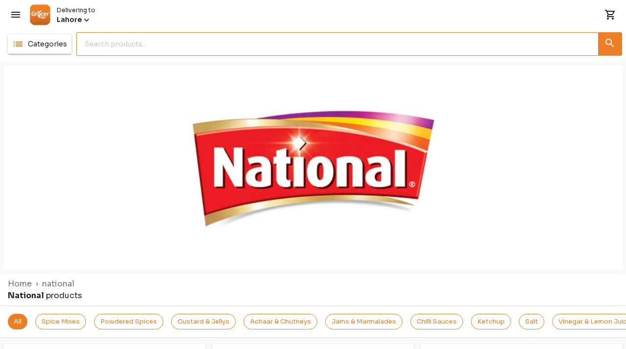

--- FILE ---
content_type: text/html
request_url: https://grocerapp.pk/shop/national/
body_size: 11483
content:
<!doctype html><html lang="en"><head><meta charset="utf-8"/><meta name="viewport" content="width=device-width,initial-scale=1,minimum-scale=1,maximum-scale=1,user-scalable=no"/><meta name="HandheldFriendly" content="true"><meta content="#000000" name="theme-color"/><meta content="!" name="fragment"><script type="text/javascript">window.NREUM||(NREUM={}),NREUM.init={privacy:{cookies_enabled:!0}},window.NREUM||(NREUM={}),__nr_require=function(n,r,t){function o(e){if(!r[e]){var t=r[e]={exports:{}};n[e][0].call(t.exports,function(t){return o(n[e][1][t]||t)},t,t.exports)}return r[e].exports}if("function"==typeof __nr_require)return __nr_require;for(var e=0;e<t.length;e++)o(t[e]);return o}({1:[function(t,e,n){function r(t){try{s.console&&console.log(t)}catch(t){}}var o,i=t("ee"),a=t(27),s={};try{o=localStorage.getItem("__nr_flags").split(","),console&&"function"==typeof console.log&&(s.console=!0,-1!==o.indexOf("dev")&&(s.dev=!0),-1!==o.indexOf("nr_dev")&&(s.nrDev=!0))}catch(t){}s.nrDev&&i.on("internal-error",function(t){r(t.stack)}),s.dev&&i.on("fn-err",function(t,e,n){r(n.stack)}),s.dev&&(r("NR AGENT IN DEVELOPMENT MODE"),r("flags: "+a(s,function(t,e){return t}).join(", ")))},{}],2:[function(t,e,n){function i(t,e,n){this.message=t||"Uncaught error with no additional information",this.sourceURL=e,this.line=n}function a(t,e){var n=e?null:u.now();s("err",[t,n])}var s=t("handle"),c=t(28),r=t("ee"),u=t("loader"),o=t("gos"),f=window.onerror,d=!1,l="nr@seenError",p=0;u.features.err=!0,t(1),window.onerror=function(t,e,n,r,o){try{p?p-=1:a(o||new i(t,e,n),!0)}catch(t){try{s("ierr",[t,u.now(),!0])}catch(t){}}return"function"==typeof f&&f.apply(this,c(arguments))};try{throw new Error}catch(e){"stack"in e&&(t(13),t(12),"addEventListener"in window&&t(6),u.xhrWrappable&&t(14),d=!0)}r.on("fn-start",function(t,e,n){d&&(p+=1)}),r.on("fn-err",function(t,e,n){d&&!n[l]&&(o(n,l,function(){return!0}),this.thrown=!0,a(n))}),r.on("fn-end",function(){d&&!this.thrown&&0<p&&(p-=1)}),r.on("internal-error",function(t){s("ierr",[t,u.now(),!0])})},{}],3:[function(t,e,n){t("loader").features.ins=!0},{}],4:[function(t,e,n){function r(){T++,S=v.hash,this[u]=w.now()}function o(){T--,v.hash!==S&&i(0,!0);var t=w.now();this.jsTime=~~this.jsTime+t-this[u],this[f]=t}function i(t,e){x.emit("newURL",[""+v,e])}function a(t,e){t.on(e,function(){this[e]=w.now()})}var s="-start",c="-end",u="fn"+s,f="fn"+c,d="cb"+s,l="cb"+c,p="fetch",h="addEventListener",m=window,v=m.location,w=t("loader");if(m[h]&&w.xhrWrappable){var g=t(10),y=t(11),x=t(8),b=t(6),E=t(13),R=t(7),N=t(14),O=t(9),M=t("ee"),P=M.get("tracer");t(16),w.features.spa=!0;var S,T=0;M.on(u,r),y.on(d,r),O.on(d,r),M.on(f,o),y.on(l,o),O.on(l,o),M.buffer([u,f,"xhr-done","xhr-resolved"]),b.buffer([u]),E.buffer(["setTimeout"+c,"clearTimeout"+s,u]),N.buffer([u,"new-xhr","send-xhr"+s]),R.buffer([p+s,p+"-done",p+"-body"+s,p+"-body"+c]),x.buffer(["newURL"]),g.buffer([u]),y.buffer(["propagate",d,l,"executor-err","resolve"+s]),P.buffer([u,"no-"+u]),O.buffer(["new-jsonp","cb-start","jsonp-error","jsonp-end"]),a(N,"send-xhr"+s),a(M,"xhr-resolved"),a(M,"xhr-done"),a(R,p+s),a(R,p+"-done"),a(O,"new-jsonp"),a(O,"jsonp-end"),a(O,"cb-start"),x.on("pushState-end",i),x.on("replaceState-end",i),m[h]("hashchange",i,!0),m[h]("load",i,!0),m[h]("popstate",function(){i(0,1<T)},!0)}},{}],5:[function(t,e,n){function r(t){}if(window.performance&&window.performance.timing&&window.performance.getEntriesByType){var o=t("ee"),i=t("handle"),a=t(13),s=t(12),c="learResourceTimings",u="addEventListener",f="resourcetimingbufferfull",d="bstResource",l="resource",p="fn-start",h="fn-end",m="bstTimer",v="pushState",w=t("loader");w.features.stn=!0,t(8),"addEventListener"in window&&t(6);var g=NREUM.o.EV;o.on(p,function(t,e){t[0]instanceof g&&(this.bstStart=w.now())}),o.on(h,function(t,e){var n=t[0];n instanceof g&&i("bst",[n,e,this.bstStart,w.now()])}),a.on(p,function(t,e,n){this.bstStart=w.now(),this.bstType=n}),a.on(h,function(t,e){i(m,[e,this.bstStart,w.now(),this.bstType])}),s.on(p,function(){this.bstStart=w.now()}),s.on(h,function(t,e){i(m,[e,this.bstStart,w.now(),"requestAnimationFrame"])}),o.on(v+"-start",function(t){this.time=w.now(),this.startPath=location.pathname+location.hash}),o.on(v+"-end",function(t){i("bstHist",[location.pathname+location.hash,this.startPath,this.time])}),u in window.performance&&(window.performance["c"+c]?window.performance[u](f,function(t){i(d,[window.performance.getEntriesByType(l)]),window.performance["c"+c]()},!1):window.performance[u]("webkit"+f,function(t){i(d,[window.performance.getEntriesByType(l)]),window.performance["webkitC"+c]()},!1)),document[u]("scroll",r,{passive:!0}),document[u]("keypress",r,!1),document[u]("click",r,!1)}},{}],6:[function(t,e,n){function r(t){for(var e=t;e&&!e.hasOwnProperty(f);)e=Object.getPrototypeOf(e);e&&o(e)}function o(t){s.inPlace(t,[f,d],"-",i)}function i(t,e){return t[1]}var a=t("ee").get("events"),s=t("wrap-function")(a,!0),c=t("gos"),u=XMLHttpRequest,f="addEventListener",d="removeEventListener";e.exports=a,"getPrototypeOf"in Object?(r(document),r(window),r(u.prototype)):u.prototype.hasOwnProperty(f)&&(o(window),o(u.prototype)),a.on(f+"-start",function(t,e){var n=t[1],r=c(n,"nr@wrapped",function(){var t={object:function(){if("function"==typeof n.handleEvent)return n.handleEvent.apply(n,arguments)},function:n}[typeof n];return t?s(t,"fn-",null,t.name||"anonymous"):n});this.wrapped=t[1]=r}),a.on(d+"-start",function(t){t[1]=this.wrapped||t[1]})},{}],7:[function(t,e,n){function r(t,e,o){var i=t[e];"function"==typeof i&&(t[e]=function(){var t,e=s(arguments),n={};a.emit(o+"before-start",[e],n),n[h]&&n[h].dt&&(t=n[h].dt);var r=i.apply(this,e);return a.emit(o+"start",[e,t],r),r.then(function(t){return a.emit(o+"end",[null,t],r),t},function(t){throw a.emit(o+"end",[t],r),t})})}var a=t("ee").get("fetch"),s=t(28),o=t(27);e.exports=a;var i=window,c="fetch-",u=c+"body-",f=i.Request,d=i.Response,l=i.fetch,p="prototype",h="nr@context";f&&d&&l&&(o(["arrayBuffer","blob","json","text","formData"],function(t,e){r(f[p],e,u),r(d[p],e,u)}),r(i,"fetch",c),a.on(c+"end",function(t,e){if(e){var n=e.headers.get("content-length");null!==n&&(this.rxSize=n),a.emit(c+"done",[null,e],this)}else a.emit(c+"done",[t],this)}))},{}],8:[function(t,e,n){var r=t("ee").get("history"),o=t("wrap-function")(r);e.exports=r;var i=window.history&&window.history.constructor&&window.history.constructor.prototype,a=window.history;i&&i.pushState&&i.replaceState&&(a=i),o.inPlace(a,["pushState","replaceState"],"-")},{}],9:[function(t,e,n){function c(t){var e=t.match(r);return e&&3<=e.length?{key:e[2],parent:function t(e,n){var r=e.match(a),o=r[1],i=r[3];return i?t(i,n[o]):n[o]}(e[1],window)}:{key:t,parent:window}}var u=t("ee").get("jsonp"),f=t("wrap-function")(u);if(e.exports=u,"addEventListener"in window){var d=/[?&](?:callback|cb)=([^&#]+)/,r=/(.*)\.([^.]+)/,a=/^(\w+)(\.|$)(.*)$/,o=["appendChild","insertBefore","replaceChild"];Node&&Node.prototype&&Node.prototype.appendChild?f.inPlace(Node.prototype,o,"dom-"):(f.inPlace(HTMLElement.prototype,o,"dom-"),f.inPlace(HTMLHeadElement.prototype,o,"dom-"),f.inPlace(HTMLBodyElement.prototype,o,"dom-")),u.on("dom-start",function(t){!function(t){function e(){u.emit("jsonp-end",[],i),t.removeEventListener("load",e,!1),t.removeEventListener("error",n,!1)}function n(){u.emit("jsonp-error",[],i),u.emit("jsonp-end",[],i),t.removeEventListener("load",e,!1),t.removeEventListener("error",n,!1)}if(t&&"string"==typeof t.nodeName&&"script"===t.nodeName.toLowerCase()&&"function"==typeof t.addEventListener){var r=(a=t.src,(s=a.match(d))?s[1]:null);if(r){var o=c(r);if("function"==typeof o.parent[o.key]){var i={};f.inPlace(o.parent,[o.key],"cb-",i),t.addEventListener("load",e,!1),t.addEventListener("error",n,!1),u.emit("new-jsonp",[t.src],i)}}}var a,s}(t[0])})}},{}],10:[function(t,e,n){var r=t("ee").get("mutation"),o=t("wrap-function")(r),i=NREUM.o.MO;e.exports=r,i&&(window.MutationObserver=function(t){return this instanceof i?new i(o(t,"fn-")):i.apply(this,arguments)},MutationObserver.prototype=i.prototype)},{}],11:[function(t,e,n){function r(t){var e=a.context(),n=s(t,"executor-",e,null,!1),r=new u(n);return a.context(r).getCtx=function(){return e},r}var o=t("wrap-function"),a=t("ee").get("promise"),i=t("ee").getOrSetContext,s=o(a),c=t(27),u=NREUM.o.PR;e.exports=a,u&&(window.Promise=r,["all","race"].forEach(function(o){var i=u[o];u[o]=function(t){function n(t){return function(){a.emit("propagate",[null,!e],r,!1,!1),e=e||!t}}var e=!1;c(t,function(t,e){Promise.resolve(e).then(n("all"===o),n(!1))});var r=i.apply(u,arguments);return u.resolve(r)}}),["resolve","reject"].forEach(function(t){var n=u[t];u[t]=function(t){var e=n.apply(u,arguments);return t!==e&&a.emit("propagate",[t,!0],e,!1,!1),e}}),u.prototype.catch=function(t){return this.then(null,t)},u.prototype=Object.create(u.prototype,{constructor:{value:r}}),c(Object.getOwnPropertyNames(u),function(t,e){try{r[e]=u[e]}catch(t){}}),o.wrapInPlace(u.prototype,"then",function(r){return function(){var t=o.argsToArray.apply(this,arguments),e=i(this);e.promise=this,t[0]=s(t[0],"cb-",e,null,!1),t[1]=s(t[1],"cb-",e,null,!1);var n=r.apply(this,t);return e.nextPromise=n,a.emit("propagate",[this,!0],n,!1,!1),n}}),a.on("executor-start",function(t){t[0]=s(t[0],"resolve-",this,null,!1),t[1]=s(t[1],"resolve-",this,null,!1)}),a.on("executor-err",function(t,e,n){t[1](n)}),a.on("cb-end",function(t,e,n){a.emit("propagate",[n,!0],this.nextPromise,!1,!1)}),a.on("propagate",function(e,t,n){this.getCtx&&!t||(this.getCtx=function(){if(e instanceof Promise)var t=a.context(e);return t&&t.getCtx?t.getCtx():this})}),r.toString=function(){return""+u})},{}],12:[function(t,e,n){var r=t("ee").get("raf"),o=t("wrap-function")(r),i="equestAnimationFrame";e.exports=r,o.inPlace(window,["r"+i,"mozR"+i,"webkitR"+i,"msR"+i],"raf-"),r.on("raf-start",function(t){t[0]=o(t[0],"fn-")})},{}],13:[function(t,e,n){var r=t("ee").get("timer"),o=t("wrap-function")(r),i="setTimeout",a="setInterval",s="clearTimeout";e.exports=r,o.inPlace(window,[i,"setImmediate"],i+"-"),o.inPlace(window,[a],a+"-"),o.inPlace(window,[s,"clearImmediate"],s+"-"),r.on(a+"-start",function(t,e,n){t[0]=o(t[0],"fn-",null,n)}),r.on(i+"-start",function(t,e,n){this.method=n,this.timerDuration=isNaN(t[1])?0:+t[1],t[0]=o(t[0],"fn-",this,n)})},{}],14:[function(t,e,n){function r(t,e){u.inPlace(e,["onreadystatechange"],"fn-",a)}function o(){var t=c.context(this);3<this.readyState&&!t.resolved&&(t.resolved=!0,c.emit("xhr-resolved",[],this)),u.inPlace(this,v,"fn-",a)}function i(){for(var t=0;t<w.length;t++)r(0,w[t]);w.length&&(w=[])}function a(t,e){return e}t(6);var s=t("ee"),c=s.get("xhr"),u=t("wrap-function")(c),f=NREUM.o,d=f.XHR,l=f.MO,p=f.PR,h=f.SI,m="readystatechange",v=["onload","onerror","onabort","onloadstart","onloadend","onprogress","ontimeout"],w=[];e.exports=c;var g=window.XMLHttpRequest=function(t){var e=new d(t);try{c.emit("new-xhr",[e],e),e.addEventListener(m,o,!1)}catch(t){try{c.emit("internal-error",[t])}catch(t){}}return e};if(function(t,e){for(var n in t)e[n]=t[n]}(d,g),g.prototype=d.prototype,u.inPlace(g.prototype,["open","send"],"-xhr-",a),c.on("send-xhr-start",function(t,e){var n;r(0,e),n=e,w.push(n),l&&(y?y.then(i):h?h(i):(x=-x,b.data=x))}),c.on("open-xhr-start",r),l){var y=p&&p.resolve();if(!h&&!p){var x=1,b=document.createTextNode(x);new l(i).observe(b,{characterData:!0})}}else s.on("fn-end",function(t){t[0]&&t[0].type===m||i()})},{}],15:[function(t,e,n){function u(t){return"init"in NREUM&&"distributed_tracing"in NREUM.init&&!!NREUM.init.distributed_tracing.enabled&&f(t)}function f(t){var e=!1,n={};if("init"in NREUM&&"distributed_tracing"in NREUM.init&&(n=NREUM.init.distributed_tracing),t.sameOrigin)e=!0;else if(n.allowed_origins instanceof Array)for(var r=0;r<n.allowed_origins.length;r++){var o=i(n.allowed_origins[r]);if(t.hostname===o.hostname&&t.protocol===o.protocol&&t.port===o.port){e=!0;break}}return e}var d=t(24),i=t(17);e.exports={generateTracePayload:function(t){if(!u(t))return null;var e=window.NREUM;if(!e.loader_config)return null;var n=(e.loader_config.accountID||"").toString()||null,r=(e.loader_config.agentID||"").toString()||null,o=(e.loader_config.trustKey||"").toString()||null;if(!n||!r)return null;var i=d.generateSpanId(),a=d.generateTraceId(),s=Date.now(),c={spanId:i,traceId:a,timestamp:s};return(t.sameOrigin||f(t)&&"init"in NREUM&&"distributed_tracing"in NREUM.init&&!!NREUM.init.distributed_tracing.cors_use_tracecontext_headers)&&(c.traceContextParentHeader="00-"+a+"-"+i+"-01",c.traceContextStateHeader=o+"@nr=0-1-"+n+"-"+r+"-"+i+"----"+s),(t.sameOrigin&&!("init"in NREUM&&"distributed_tracing"in NREUM.init&&NREUM.init.distributed_tracing.exclude_newrelic_header)||!t.sameOrigin&&f(t)&&"init"in NREUM&&"distributed_tracing"in NREUM.init&&!1!==NREUM.init.distributed_tracing.cors_use_newrelic_header)&&(c.newrelicHeader=function(t,e,n,r,o,i){if(!("btoa"in window&&"function"==typeof window.btoa))return null;var a={v:[0,1],d:{ty:"Browser",ac:r,ap:o,id:t,tr:e,ti:n}};return i&&r!==i&&(a.d.tk=i),btoa(JSON.stringify(a))}(i,a,s,n,r,o)),c},shouldGenerateTrace:u}},{}],16:[function(t,e,n){function r(t){var e=this.params,n=this.metrics;if(!this.ended){this.ended=!0;for(var r=0;r<l;r++)t.removeEventListener(d[r],this.listener,!1);e.aborted||(n.duration=s.now()-this.startTime,this.loadCaptureCalled||4!==t.readyState?null==e.status&&(e.status=0):o(this,t),n.cbTime=this.cbTime,f.emit("xhr-done",[t],t),i("xhr",[e,n,this.startTime]))}}function o(t,e){t.params.status=e.status;var n=m(e,t.lastSize);if(n&&(t.metrics.rxSize=n),t.sameOrigin){var r=e.getResponseHeader("X-NewRelic-App-Data");r&&(t.params.cat=r.split(", ").pop())}t.loadCaptureCalled=!0}var s=t("loader");if(s.xhrWrappable){var i=t("handle"),c=t(17),u=t(15).generateTracePayload,f=t("ee"),d=["load","error","abort","timeout"],l=d.length,a=t("id"),p=t(21),h=t(20),m=t(18),v=window.XMLHttpRequest;s.features.xhr=!0,t(14),t(7),f.on("new-xhr",function(e){var n=this;n.totalCbs=0,n.called=0,n.cbTime=0,n.end=r,n.ended=!1,n.xhrGuids={},n.lastSize=null,n.loadCaptureCalled=!1,e.addEventListener("load",function(t){o(n,e)},!1),p&&(34<p||p<10)||window.opera||e.addEventListener("progress",function(t){n.lastSize=t.loaded},!1)}),f.on("open-xhr-start",function(t){var e,n,r,o;this.params={method:t[0]},e=this,n=t[1],r=c(n),(o=e.params).host=r.hostname+":"+r.port,o.pathname=r.pathname,e.parsedOrigin=c(n),e.sameOrigin=e.parsedOrigin.sameOrigin,this.metrics={}}),f.on("open-xhr-end",function(t,e){"loader_config"in NREUM&&"xpid"in NREUM.loader_config&&this.sameOrigin&&e.setRequestHeader("X-NewRelic-ID",NREUM.loader_config.xpid);var n=u(this.parsedOrigin);if(n){var r=!1;n.newrelicHeader&&(e.setRequestHeader("newrelic",n.newrelicHeader),r=!0),n.traceContextParentHeader&&(e.setRequestHeader("traceparent",n.traceContextParentHeader),n.traceContextStateHeader&&e.setRequestHeader("tracestate",n.traceContextStateHeader),r=!0),r&&(this.dt=n)}}),f.on("send-xhr-start",function(t,e){var n=this.metrics,r=t[0],o=this;if(n&&r){var i=h(r);i&&(n.txSize=i)}this.startTime=s.now(),this.listener=function(t){try{"abort"!==t.type||o.loadCaptureCalled||(o.params.aborted=!0),("load"!==t.type||o.called===o.totalCbs&&(o.onloadCalled||"function"!=typeof e.onload))&&o.end(e)}catch(t){try{f.emit("internal-error",[t])}catch(t){}}};for(var a=0;a<l;a++)e.addEventListener(d[a],this.listener,!1)}),f.on("xhr-cb-time",function(t,e,n){this.cbTime+=t,e?this.onloadCalled=!0:this.called+=1,this.called!==this.totalCbs||!this.onloadCalled&&"function"==typeof n.onload||this.end(n)}),f.on("xhr-load-added",function(t,e){var n=""+a(t)+!!e;this.xhrGuids&&!this.xhrGuids[n]&&(this.xhrGuids[n]=!0,this.totalCbs+=1)}),f.on("xhr-load-removed",function(t,e){var n=""+a(t)+!!e;this.xhrGuids&&this.xhrGuids[n]&&(delete this.xhrGuids[n],this.totalCbs-=1)}),f.on("addEventListener-end",function(t,e){e instanceof v&&"load"===t[0]&&f.emit("xhr-load-added",[t[1],t[2]],e)}),f.on("removeEventListener-end",function(t,e){e instanceof v&&"load"===t[0]&&f.emit("xhr-load-removed",[t[1],t[2]],e)}),f.on("fn-start",function(t,e,n){e instanceof v&&("onload"===n&&(this.onload=!0),("load"===(t[0]&&t[0].type)||this.onload)&&(this.xhrCbStart=s.now()))}),f.on("fn-end",function(t,e){this.xhrCbStart&&f.emit("xhr-cb-time",[s.now()-this.xhrCbStart,this.onload,e],e)}),f.on("fetch-before-start",function(t){function e(t,e){var n=!1;return e.newrelicHeader&&(t.set("newrelic",e.newrelicHeader),n=!0),e.traceContextParentHeader&&(t.set("traceparent",e.traceContextParentHeader),e.traceContextStateHeader&&t.set("tracestate",e.traceContextStateHeader),n=!0),n}var n,r=t[1]||{};"string"==typeof t[0]?n=t[0]:t[0]&&t[0].url?n=t[0].url:window.URL&&t[0]&&t[0]instanceof URL&&(n=t[0].href),n&&(this.parsedOrigin=c(n),this.sameOrigin=this.parsedOrigin.sameOrigin);var o=u(this.parsedOrigin);if(o&&(o.newrelicHeader||o.traceContextParentHeader))if("string"==typeof t[0]||window.URL&&t[0]&&t[0]instanceof URL){var i={};for(var a in r)i[a]=r[a];i.headers=new Headers(r.headers||{}),e(i.headers,o)&&(this.dt=o),1<t.length?t[1]=i:t.push(i)}else t[0]&&t[0].headers&&e(t[0].headers,o)&&(this.dt=o)})}},{}],17:[function(t,e,n){var s={};e.exports=function(t){if(t in s)return s[t];var e=document.createElement("a"),n=window.location,r={};e.href=t,r.port=e.port;var o=e.href.split("://");!r.port&&o[1]&&(r.port=o[1].split("/")[0].split("@").pop().split(":")[1]),r.port&&"0"!==r.port||(r.port="https"===o[0]?"443":"80"),r.hostname=e.hostname||n.hostname,r.pathname=e.pathname,r.protocol=o[0],"/"!==r.pathname.charAt(0)&&(r.pathname="/"+r.pathname);var i=!e.protocol||":"===e.protocol||e.protocol===n.protocol,a=e.hostname===document.domain&&e.port===n.port;return r.sameOrigin=i&&(!e.hostname||a),"/"===r.pathname&&(s[t]=r),r}},{}],18:[function(t,e,n){var r=t(20);e.exports=function(t,e){var n=t.responseType;return"json"===n&&null!==e?e:"arraybuffer"===n||"blob"===n||"json"===n?r(t.response):"text"===n||""===n||void 0===n?r(t.responseText):void 0}},{}],19:[function(t,e,n){function r(){}function o(t,e,n){return function(){return i(t,[u.now()].concat(s(arguments)),e?null:this,n),e?void 0:this}}var i=t("handle"),a=t(27),s=t(28),c=t("ee").get("tracer"),u=t("loader"),f=NREUM;void 0===window.newrelic&&(newrelic=f);var d="api-",l=d+"ixn-";a(["setPageViewName","setCustomAttribute","setErrorHandler","finished","addToTrace","inlineHit","addRelease"],function(t,e){f[e]=o(d+e,!0,"api")}),f.addPageAction=o(d+"addPageAction",!0),f.setCurrentRouteName=o(d+"routeName",!0),e.exports=newrelic,f.interaction=function(){return(new r).get()};var p=r.prototype={createTracer:function(t,e){var n={},r=this,o="function"==typeof e;return i(l+"tracer",[u.now(),t,n],r),function(){if(c.emit((o?"":"no-")+"fn-start",[u.now(),r,o],n),o)try{return e.apply(this,arguments)}catch(t){throw c.emit("fn-err",[arguments,this,t],n),t}finally{c.emit("fn-end",[u.now()],n)}}}};a("actionText,setName,setAttribute,save,ignore,onEnd,getContext,end,get".split(","),function(t,e){p[e]=o(l+e)}),newrelic.noticeError=function(t,e){"string"==typeof t&&(t=new Error(t)),i("err",[t,u.now(),!1,e])}},{}],20:[function(t,e,n){e.exports=function(t){if("string"==typeof t&&t.length)return t.length;if("object"==typeof t){if("undefined"!=typeof ArrayBuffer&&t instanceof ArrayBuffer&&t.byteLength)return t.byteLength;if("undefined"!=typeof Blob&&t instanceof Blob&&t.size)return t.size;if(!("undefined"!=typeof FormData&&t instanceof FormData))try{return JSON.stringify(t).length}catch(t){return}}}},{}],21:[function(t,e,n){var r=0,o=navigator.userAgent.match(/Firefox[\/\s](\d+\.\d+)/);o&&(r=+o[1]),e.exports=r},{}],22:[function(t,e,n){var r=(new Date).getTime(),o=r,i=t(29);e.exports=function(){return i.exists&&performance.now?Math.round(performance.now()):(r=Math.max((new Date).getTime(),r))-o},e.exports.offset=o,e.exports.getLastTimestamp=function(){return r}},{}],23:[function(t,e,n){function r(t){if(t instanceof f&&!d){var e=Math.round(t.timeStamp),n={type:t.type};e<=c.now()?n.fid=c.now()-e:e>c.offset&&e<=Date.now()?(e-=c.offset,n.fid=c.now()-e):e=c.now(),d=!0,s("timing",["fi",e,n])}}if(!("init"in NREUM&&"page_view_timing"in NREUM.init&&"enabled"in NREUM.init.page_view_timing&&!1===NREUM.init.page_view_timing.enabled)){var o,i,a,s=t("handle"),c=t("loader"),u=t(26),f=NREUM.o.EV;if("PerformanceObserver"in window&&"function"==typeof window.PerformanceObserver){o=new PerformanceObserver(function(t,e){t.getEntries().forEach(function(t){"first-paint"===t.name?s("timing",["fp",Math.floor(t.startTime)]):"first-contentful-paint"===t.name&&s("timing",["fcp",Math.floor(t.startTime)])})});try{o.observe({entryTypes:["paint"]})}catch(t){}i=new PerformanceObserver(function(t,e){var n=t.getEntries();0<n.length&&s("lcp",[n[n.length-1]])});try{i.observe({entryTypes:["largest-contentful-paint"]})}catch(t){}a=new PerformanceObserver(function(t){t.getEntries().forEach(function(t){t.hadRecentInput||s("cls",[t])})});try{a.observe({type:"layout-shift",buffered:!0})}catch(t){}}if("addEventListener"in document){var d=!1;["click","keydown","mousedown","pointerdown","touchstart"].forEach(function(t){document.addEventListener(t,r,!1)})}u(function(t){s("pageHide",[c.now(),t])})}},{}],24:[function(t,e,n){function r(t){var e=null,n=0,r=window.crypto||window.msCrypto;r&&r.getRandomValues&&Uint8Array&&(e=r.getRandomValues(new Uint8Array(31)));for(var o=[],i=0;i<t;i++)o.push((e?15&e[n++]:16*Math.random()|0).toString(16));return o.join("")}e.exports={generateUuid:function(){function t(){return e?15&e[n++]:16*Math.random()|0}var e=null,n=0,r=window.crypto||window.msCrypto;r&&r.getRandomValues&&(e=r.getRandomValues(new Uint8Array(31)));for(var o,i="xxxxxxxx-xxxx-4xxx-yxxx-xxxxxxxxxxxx",a="",s=0;s<i.length;s++)"x"===(o=i[s])?a+=t().toString(16):a+="y"===o?(o=3&t()|8).toString(16):o;return a},generateSpanId:function(){return r(16)},generateTraceId:function(){return r(32)}}},{}],25:[function(t,e,n){var i=null,a=null;if(navigator.userAgent){var r=navigator.userAgent,o=r.match(/Version\/(\S+)\s+Safari/);o&&-1===r.indexOf("Chrome")&&-1===r.indexOf("Chromium")&&(i="Safari",a=o[1])}e.exports={agent:i,version:a,match:function(t,e){if(!i)return!1;if(t!==i)return!1;if(!e)return!0;if(!a)return!1;for(var n=a.split("."),r=e.split("."),o=0;o<r.length;o++)if(r[o]!==n[o])return!1;return!0}}},{}],26:[function(t,e,n){var r,o,i;e.exports=function(t){"addEventListener"in document&&o&&document.addEventListener(o,function(){t(i&&document[i]?document[i]:document[r]?"hidden":"visible")},!1)},void 0!==document.hidden?(r="hidden",o="visibilitychange",i="visibilityState"):void 0!==document.msHidden?(r="msHidden",o="msvisibilitychange"):void 0!==document.webkitHidden&&(r="webkitHidden",o="webkitvisibilitychange",i="webkitVisibilityState")},{}],27:[function(t,e,n){var i=Object.prototype.hasOwnProperty;e.exports=function(t,e){var n=[],r="",o=0;for(r in t)i.call(t,r)&&(n[o]=e(r,t[r]),o+=1);return n}},{}],28:[function(t,e,n){e.exports=function(t,e,n){e||(e=0),void 0===n&&(n=t?t.length:0);for(var r=-1,o=n-e||0,i=Array(o<0?0:o);++r<o;)i[r]=t[e+r];return i}},{}],29:[function(t,e,n){e.exports={exists:void 0!==window.performance&&window.performance.timing&&void 0!==window.performance.timing.navigationStart}},{}],ee:[function(t,e,n){function r(){}function i(){return new r}function a(){(m.api||m.feature)&&(w.aborted=!0,m=w.backlog={})}var s="nr@context",c=t("gos"),u=t(27),m={},v={},w=e.exports=function e(f){function d(t){return t&&t instanceof r?t:t?c(t,s,i):i()}function n(t,e,n,r,o){if(!1!==o&&(o=!0),!w.aborted||r){f&&o&&f(t,e,n);for(var i=d(n),a=l(t),s=a.length,c=0;c<s;c++)a[c].apply(i,e);var u=m[p[t]];return u&&u.push([h,t,e,i]),i}}function t(t,e){o[t]=l(t).concat(e)}function l(t){return o[t]||[]}var o={},p={},h={on:t,addEventListener:t,removeEventListener:function(t,e){var n=o[t];if(n)for(var r=0;r<n.length;r++)n[r]===e&&n.splice(r,1)},emit:n,get:function(t){return v[t]=v[t]||e(n)},listeners:l,context:d,buffer:function(t,n){u(t,function(t,e){n=n||"feature",(p[e]=n)in m||(m[n]=[])})},abort:a,aborted:!1};return h}();e.exports.getOrSetContext=function(t){return c(t,s,i)},w.backlog=m},{}],gos:[function(t,e,n){var o=Object.prototype.hasOwnProperty;e.exports=function(t,e,n){if(o.call(t,e))return t[e];var r=n();if(Object.defineProperty&&Object.keys)try{return Object.defineProperty(t,e,{value:r,writable:!0,enumerable:!1}),r}catch(t){}return t[e]=r}},{}],handle:[function(t,e,n){function r(t,e,n,r){o.buffer([t],r),o.emit(t,e,n)}var o=t("ee").get("handle");(e.exports=r).ee=o},{}],id:[function(t,e,n){var r=1,o=t("gos");e.exports=function(t){var e=typeof t;return!t||"object"!==e&&"function"!==e?-1:t===window?0:o(t,"nr@id",function(){return r++})}},{}],loader:[function(t,e,n){function r(){if(!x++){var n=y.info=NREUM.info,t=d.getElementsByTagName("script")[0];if(setTimeout(c.abort,3e4),!(n&&n.licenseKey&&n.applicationID&&t))return c.abort();s(w,function(t,e){n[t]||(n[t]=e)});var e=i();a("mark",["onload",e+y.offset],null,"api"),a("timing",["load",e]);var r=d.createElement("script");r.async=!0,r.src="https://"+n.agent,t.parentNode.insertBefore(r,t)}}function o(){a("mark",["domContent",i()+y.offset],null,"api")}var i=t(22),a=t("handle"),s=t(27),c=t("ee"),u=t(25),f=window,d=f.document,l="addEventListener",p="attachEvent",h=f.XMLHttpRequest,m=h&&h.prototype;NREUM.o={ST:setTimeout,SI:f.setImmediate,CT:clearTimeout,XHR:h,REQ:f.Request,EV:f.Event,PR:f.Promise,MO:f.MutationObserver};var v=""+location,w={beacon:"bam.nr-data.net",errorBeacon:"bam.nr-data.net",agent:"js-agent.newrelic.com/nr-spa-1198.min.js"},g=h&&m&&m[l]&&!/CriOS/.test(navigator.userAgent),y=e.exports={offset:i.getLastTimestamp(),now:i,origin:v,features:{},xhrWrappable:g,userAgent:u};t(19),t(23),d[l]?(d[l]("DOMContentLoaded",o,!1),f[l]("load",r,!1)):(d[p]("onreadystatechange",function(){"complete"===d.readyState&&o()}),f[p]("onload",r)),a("mark",["firstbyte",i.getLastTimestamp()],null,"api");var x=0},{}],"wrap-function":[function(t,e,n){function l(t,e){e||(e=a);try{e.emit("internal-error",t)}catch(t){}}function r(n,t,e){if(Object.defineProperty&&Object.keys)try{return Object.keys(n).forEach(function(e){Object.defineProperty(t,e,{get:function(){return n[e]},set:function(t){return n[e]=t}})}),t}catch(n){l([n],e)}for(var r in n)i.call(n,r)&&(t[r]=n[r]);return t}function p(t){return!(t&&t instanceof Function&&t.apply&&!t[m])}function o(t,e){var n=e(t);return r(n[m]=t,n,a),n}var a=t("ee"),h=t(28),m="nr@original",i=Object.prototype.hasOwnProperty,s=!1;e.exports=function(u,i){function f(o,i,a,s,c){function t(){var e,n,r,t;try{n=this,e=h(arguments),r="function"==typeof a?a(e,n):a||{}}catch(t){l([t,"",[e,n,s],r],u)}d(i+"start",[e,n,s],r,c);try{return t=o.apply(n,e)}catch(t){throw d(i+"err",[e,n,t],r,c),t}finally{d(i+"end",[e,n,t],r,c)}}return p(o)?o:(i||(i=""),r(t[m]=o,t,u),t)}function d(e,n,r,t){if(!s||i){var o=s;s=!0;try{u.emit(e,n,r,i,t)}catch(t){l([t,e,n,r],u)}s=o}}return u||(u=a),f.inPlace=function(t,e,n,r,o){n||(n="");var i,a,s,c="-"===n.charAt(0);for(s=0;s<e.length;s++)p(i=t[a=e[s]])||(t[a]=f(i,c?a+n:n,r,a,o))},f.flag=m,f},e.exports.wrapFunction=o,e.exports.wrapInPlace=function(t,e,n){var r=t[e];t[e]=o(r,n)},e.exports.argsToArray=function(){for(var t=arguments.length,e=new Array(t),n=0;n<t;++n)e[n]=arguments[n];return e}},{}]},{},["loader",2,16,5,3,4]),NREUM.loader_config={accountID:"1842849",trustKey:"1842849",agentID:"1164530230",licenseKey:"439d0d045f",applicationID:"1164530230"},NREUM.info={beacon:"bam.nr-data.net",errorBeacon:"bam.nr-data.net",licenseKey:"439d0d045f",applicationID:"1164530230",sa:1}</script><script>!function(e,t,a,n,r){e[n]=e[n]||[],e[n].push({"gtm.start":(new Date).getTime(),event:"gtm.js"});var g=t.getElementsByTagName(a)[0],m=t.createElement(a);m.defer=!0,m.src="https://www.googletagmanager.com/gtm.js?id=GTM-NZT7J45",g.parentNode.insertBefore(m,g)}(window,document,"script","dataLayer")</script><script type="text/javascript">var affiliateUrl = window.location.search.search("_suid_hash");
    var affiliateCookie = document.cookie.search("_suid_hash")

    if(affiliateUrl !== -1 || affiliateCookie !== -1){
      !function () {
        "savyour" in window || (window.savyour = function () {
          window.savyour.q.push(arguments)
        }, window.savyour.q = []);
        const n = document.createElement("script");
        n.src = "https://affiliate.savyour.com.pk/sap.min.js", n.async = !0, n.defer = !0;
        const t = document.getElementsByTagName("script")[0];
        t.parentNode.insertBefore(n, t)
      }();
      savyour('init','6332303670315855757165746a567938467530464b413d3d');
    }</script><link href="https://pictures.grocerapps.com/original/grocerapp-small-logo-5e6d96030e467.png" rel="shortcut icon"/><link rel="apple-touch-icon" href="/images/ic_launcher.png"><meta content="#000000" name="theme-color"/><meta content="!" name="fragment"><link href="/manifest.json" rel="manifest"/></head><body><noscript><iframe defer="defer" height="0" src="https://www.googletagmanager.com/ns.html?id=GTM-NZT7J45" style="display:none;visibility:hidden" width="0"></iframe></noscript><noscript>You need to enable JavaScript to run this app.</noscript><div id="root"><img alt="GrocerApp" src="/image/launcher_loader.svg" style="width:98%;max-width:900px;margin:auto;display:block"/></div><link href="/css/custom.css" rel="stylesheet" media="print" onload='this.media="all",this.onload=null'><link href="https://fonts.googleapis.com/css2?family=Sora:wght@100;200;300;400;500;600;700;800&display=swap" rel="stylesheet" media="print" onload='this.media="all",this.onload=null'><script>function getUserAuthCodeResult(e){window.dispatchEvent(new CustomEvent("ep_auth_code_result",{detail:JSON.parse(e)}))}function createPaymentResult(e){window.dispatchEvent(new CustomEvent("ep_create_payment_result",{detail:JSON.parse(e)}))}function getLocationResult(e){window.dispatchEvent(new CustomEvent("ep_location_result",{detail:JSON.parse(e)}))}</script><script>!function(c){function e(e){for(var r,t,n=e[0],o=e[1],a=e[2],f=0,u=[];f<n.length;f++)t=n[f],Object.prototype.hasOwnProperty.call(d,t)&&d[t]&&u.push(d[t][0]),d[t]=0;for(r in o)Object.prototype.hasOwnProperty.call(o,r)&&(c[r]=o[r]);for(s&&s(e);u.length;)u.shift()();return l.push.apply(l,a||[]),i()}function i(){for(var e,r=0;r<l.length;r++){for(var t=l[r],n=!0,o=1;o<t.length;o++){var a=t[o];0!==d[a]&&(n=!1)}n&&(l.splice(r--,1),e=p(p.s=t[0]))}return e}var t={},d={4:0},l=[];function p(e){if(t[e])return t[e].exports;var r=t[e]={i:e,l:!1,exports:{}};return c[e].call(r.exports,r,r.exports,p),r.l=!0,r.exports}p.e=function(o){var e=[],t=d[o];if(0!==t)if(t)e.push(t[2]);else{var r=new Promise(function(e,r){t=d[o]=[e,r]});e.push(t[2]=r);var n,a=document.createElement("script");a.charset="utf-8",a.timeout=120,p.nc&&a.setAttribute("nonce",p.nc),a.src=p.p+"static/js/"+({}[o]||o)+"."+{0:"174d1910",1:"1b38dabd",5:"36fa30c9",6:"9f777278",7:"2b7bcfd8",8:"656dde5b",9:"8aae9598",10:"35ef3f0c",11:"db0e891b",12:"9b1d2e11",13:"ab3fdb39",14:"78b96ed1",15:"add88a7f",16:"a8b42c00",17:"20981506",18:"78f5457a",19:"1d31ef86",20:"3cea8fb9",21:"a15dbf69",22:"bfd38f41",23:"45b9afde",24:"83105541",25:"3c7394b8",26:"96de5f90",27:"7c850731",28:"8faf4ca1",29:"076ffd35",30:"5ef363b4",31:"9440f8eb",32:"c4988a6b",33:"592e0276",34:"9f44a11d",35:"648e9f83",36:"39b5ca41",37:"743cfb45"}[o]+".chunk.js";var f=new Error;n=function(e){a.onerror=a.onload=null,clearTimeout(u);var r=d[o];if(0!==r){if(r){var t=e&&("load"===e.type?"missing":e.type),n=e&&e.target&&e.target.src;f.message="Loading chunk "+o+" failed.\n("+t+": "+n+")",f.name="ChunkLoadError",f.type=t,f.request=n,r[1](f)}d[o]=void 0}};var u=setTimeout(function(){n({type:"timeout",target:a})},12e4);a.onerror=a.onload=n,document.head.appendChild(a)}return Promise.all(e)},p.m=c,p.c=t,p.d=function(e,r,t){p.o(e,r)||Object.defineProperty(e,r,{enumerable:!0,get:t})},p.r=function(e){"undefined"!=typeof Symbol&&Symbol.toStringTag&&Object.defineProperty(e,Symbol.toStringTag,{value:"Module"}),Object.defineProperty(e,"__esModule",{value:!0})},p.t=function(r,e){if(1&e&&(r=p(r)),8&e)return r;if(4&e&&"object"==typeof r&&r&&r.__esModule)return r;var t=Object.create(null);if(p.r(t),Object.defineProperty(t,"default",{enumerable:!0,value:r}),2&e&&"string"!=typeof r)for(var n in r)p.d(t,n,function(e){return r[e]}.bind(null,n));return t},p.n=function(e){var r=e&&e.__esModule?function(){return e.default}:function(){return e};return p.d(r,"a",r),r},p.o=function(e,r){return Object.prototype.hasOwnProperty.call(e,r)},p.p="/",p.oe=function(e){throw console.error(e),e};var r=window.webpackJsonp=window.webpackJsonp||[],n=r.push.bind(r);r.push=e,r=r.slice();for(var o=0;o<r.length;o++)e(r[o]);var s=n;i()}([])</script><script src="/static/js/defaultVendors~main.b0a1bc7b.chunk.js"></script><script src="/static/js/main.d67bc12d.chunk.js"></script></body></html>

--- FILE ---
content_type: text/javascript
request_url: https://grocerapp.pk/static/js/30.5ef363b4.chunk.js
body_size: 2217
content:
(window.webpackJsonp=window.webpackJsonp||[]).push([[30],{900:function(e,a,t){"use strict";t.r(a);var n,r=t(9),i=t(11),o=t(23),l=t(21),c=t(22),s=t(0),d=t.n(s),m=t(13),g=t(18),p=Object(g.a)(function(e){return{root:{minHeight:"800px"},brandBanner:{width:"100%",height:"auto",padding:8},categories:{minHeight:65,borderBottom:e.mixins.borderLine3,padding:e.spacing(1),overflow:"scroll",whiteSpace:"nowrap"},tagLine:{color:e.palette.text.primary,fontSize:"1rem",fontWeight:e.typography.fontWeightRegular,lineHeight:"1.5"},breadCrumbs:{borderBottom:e.mixins.borderLine3,padding:e.spacing(1)},productsLoadMore:{paddingTop:e.spacing(20),paddingBottom:e.spacing(40)},navigationLoadMore:{minHeight:e.spacing(16),paddingTop:e.spacing(8)},brandImgWrap:{position:"relative",paddingTop:"calc(33.3% - 7.4px)",overflow:"hidden",margin:"8px 0","& > img":{position:"absolute",top:0,bottom:0,left:0,right:0,margin:"auto"}},skeletonWrap:{position:"relative",paddingTop:"calc(33.3% - 25.4px)",overflow:"hidden",margin:"8px 0","& .react-loading-skeleton":{position:"absolute",top:0,bottom:0}},contentHeading:{fontSize:20,fontWeight:"bold",marginBottom:20},contentWrap:{"& a":{color:"#000",fontWeight:400},"& p":{marginBottom:25}}}}),u=t(617),b=t(648),h=t(143),f=t(161),E=t(269),v=t(259),y=t(638),S=t(14),w=t.n(S),B=t(10),O=t(185),j=t(92),k=t(130),L=t(17),P=t(64),W=Object(g.a)(function(){return{}}),A=t(151),D=Object(v.a)(W(function(e){var a=e.categories,t=e.slug,n=e.category,r=a.map(function(e){return d.a.createElement(A.a,{label:"".concat(e.name),to:Object(L.f)(t,e),key:e.id,isSelected:n===e.slug_url})});return d.a.createElement(d.a.Fragment,null,d.a.createElement(A.a,{label:"All",to:Object(L.f)(t),isSelected:!n}),r)})),x=t(167),N=t(651),C=t(619),F=t(618),H=t(148),I=t.n(H),T=t(41),M=Object(m.b)(["brandStore"])(n=Object(m.b)(["categoriesStore"])(n=Object(m.c)(n=function(e){function a(){return Object(r.a)(this,a),Object(o.a)(this,Object(l.a)(a).apply(this,arguments))}return Object(c.a)(a,e),Object(i.a)(a,[{key:"fetchAll",value:function(){var e=this.props,a=e.brandStore,t=e.categoriesStore,n=e.match.params,r=n.slug,i=n.category;a.brandDetail(r);var o=t.getCidBySlug(i);a.brandProducts(r,o)}},{key:"componentDidMount",value:function(){var e=this.props,a=e.brandStore,t=e.history;e.match.params.category||!location.pathname.includes("/shop/")||location.pathname.endsWith("/")||t.push(location.pathname+"/"),this.fetchAll(),this.scrollListener=B.f.bind(this,a),window.addEventListener("scroll",this.scrollListener)}},{key:"componentDidUpdate",value:function(e){var a=this.props,t=a.brandStore,n=a.categoriesStore,r=a.match.params,i=r.slug,o=r.category,l=n.getCidBySlug(o),c=n.getCidBySlug(e.match.params.category);i===e.match.params.slug&&l===c||(t.cancel(),t.brandProducts(i,l),l?t.selectBrand({}):t.brandDetail(i)),i!==e.match.params.slug&&t.brandDetail(i)}},{key:"cancelAll",value:function(){var e=this.props,a=e.brandStore,t=e.categoriesStore;a.cancel(),t.cancel()}},{key:"componentWillUnmount",value:function(){this.props.brandStore.selectBrand({}),window.removeEventListener("scroll",this.scrollListener),this.cancelAll()}},{key:"render",value:function(){var e=this.props,a=e.classes,t=e.brandStore,n=e.categoriesStore,r=e.match.params,i=r.slug,o=r.category,l=n.getCidBySlug(o);if(!t.brand)return null;var c=n.find(l),s=I()(c,"name",!1),m=d.a.createElement(d.a.Fragment,null,d.a.createElement("b",null,t.brand.name)," products");return s&&(m=d.a.createElement(d.a.Fragment,null,d.a.createElement("b",null,t.brand.name," (",s,")"))),d.a.createElement(d.a.Fragment,null,t.isFailed(t.brandDetailState)&&d.a.createElement(x.a,null),!t.isFailed(t.brandDetailState)&&d.a.createElement("div",null,d.a.createElement(k.a,{title:Object(j.b)(t.brand.name,s),description:Object(j.a)(t.brand.name,s),image:t.brand.image,imageAlt:t.brand.name,url:Object(L.e)(t.brand.slug,c)}),d.a.createElement("link",{rel:"canonical",href:Object(L.e)(i,c)}),d.a.createElement("div",{className:a.brandImgWrap},d.a.createElement("img",{width:"1025",height:"351",className:a.brandBanner,alt:t.brand.name,src:t.brand.brand_slider_image})),d.a.createElement(f.a,{className:a.breadCrumbs},d.a.createElement(N.a,{separator:"\u203a",className:a.marginLeft1,"arial-label":"Breadcrumb"},d.a.createElement(F.a,{color:"inherit",component:C.a,to:"/"},"Home"),d.a.createElement(F.a,{color:"inherit"},i)),t.brand&&t.brand.name?d.a.createElement(h.a,{variant:"h1",className:w()(a.marginLeft1,a.tagLine)},m):d.a.createElement(T.a,{height:22,width:150})),d.a.createElement(f.a,{className:a.categories},d.a.createElement(D,{current:c,slug:i,category:o,categories:t.categories})),d.a.createElement(u.a,{container:!0,direction:"row",justify:"flex-start",alignItems:"stretch"},0===t.all.length&&"done"===t.brandProductsState&&d.a.createElement(y.a,null,d.a.createElement(h.a,{variant:"body1",color:"primary"},"Couldn't find what you are looking, add it in order comments and we'll get it for you!")),d.a.createElement(O.a,{listName:Object(P.d)(c.id),products:t.all,state:t.brandProductsState}))),0===t.all.length&&d.a.createElement(u.a,{container:!0,direction:"row",justify:"flex-start",alignItems:"stretch"},d.a.createElement(E.a,null)),t.selectedBrand&&t.selectedBrand.name&&d.a.createElement(f.a,{className:a.marginTop2},d.a.createElement(u.a,{item:!0},d.a.createElement(h.a,{className:a.contentHeading,variant:"h2"},t.selectedBrand.name," Products Online at Best Prices in Pakistan"),d.a.createElement(b.a,{className:a.contentWrap},d.a.createElement(h.a,{variant:"body1"},"Shop ",t.selectedBrand.name," Products Online from"," ",t.selectedBrand.name," Online Store at GrocerApp. Avail Discounts on ",t.selectedBrand.name," Products Price List 2022 in Pakistan with Additional Cashback on Your Favourite Products."),d.a.createElement(h.a,{variant:"body1"},"Find Best Deals Including Lowest Price List of All"," ",t.selectedBrand.name," Products in Pakistan when You Order ",t.selectedBrand.name," Products Online from GrocerApp."),d.a.createElement(h.a,{variant:"body1"},"With Every ",t.selectedBrand.name," Online Order, Enjoy Same-Day ",t.selectedBrand.name," Home Delivery in Lahore, Islamabad, Rawalpindi and Faisalabad.")))))}}]),a}(s.Component))||n)||n)||n;a.default=Object(v.a)(p(M))}}]);
//# sourceMappingURL=30.5ef363b4.chunk.js.map

--- FILE ---
content_type: text/javascript
request_url: https://grocerapp.pk/static/js/main.d67bc12d.chunk.js
body_size: 75108
content:
(window.webpackJsonp=window.webpackJsonp||[]).push([[3],{10:function(e,t,a){"use strict";a.d(t,"f",function(){return r}),a.d(t,"e",function(){return i}),a.d(t,"c",function(){return o}),a.d(t,"b",function(){return c}),a.d(t,"d",function(){return l}),a.d(t,"l",function(){return s}),a.d(t,"n",function(){return u}),a.d(t,"m",function(){return d}),a.d(t,"i",function(){return p}),a.d(t,"j",function(){return m}),a.d(t,"h",function(){return h}),a.d(t,"k",function(){return f}),a.d(t,"g",function(){return b}),a.d(t,"a",function(){return g}),a.d(t,"o",function(){return y});var n=a(63),r=function(e){if("fetching"!==e.state&&!(e.page>=e.lastPage)){var t=document.documentElement&&document.documentElement.scrollTop||document.body.scrollTop,a=document.documentElement&&document.documentElement.scrollHeight||document.body.scrollHeight,n=document.documentElement.clientHeight||window.innerHeight;Math.ceil(t+n+a/3)>=a&&e.loadMore()}},i=function(e,t){var a=e&&e.scrollLeft||document.body.scrollTop,n=e&&e.scrollWidth||document.body.scrollWidth,r=e.clientWidth||window.innerHeight;Math.ceil(a+r+n/3)>=n&&t()},o=function(){},c=function(e){arguments.length>1&&void 0!==arguments[1]&&arguments[1]},l=function(e){arguments.length>1&&void 0!==arguments[1]&&arguments[1]},s=function(e){c(e),n.a(e)},u=function(e){var t=arguments.length>1&&void 0!==arguments[1]?arguments[1]:{};c(e),n.b(e,{level:"error",extra:t})},d=function(e){var t=arguments.length>1&&void 0!==arguments[1]?arguments[1]:{};o(e),n.b(e,{level:"log",extra:t})},p=function(){return window.navigator.webdriver||/bot|googlebot|crawler|spider|robot|headless|crawling/i.test(window.navigator.userAgent)||!1},m=function(){return window.navigator.webdriver||/bot|googlebot|crawler|spider|robot|headless|lighthouse|crawling/i.test(window.navigator.userAgent)||!1},h=function(){return/easypaisa/.test(window.navigator.userAgent)||!1},f=function(){return"savyour"in window||!1},b=function(e){return/shop/.test(e||window.location.pathname)||!1},g="042-111-476-237",y=function(e){return(new DOMParser).parseFromString(e,"text/html")}},103:function(e,t,a){"use strict";var n=a(58),r=a(0),i=a.n(r);t.a=function(e){var t=e.count,a=e.children;return Object(n.a)(Array(t).keys()).map(function(e){return i.a.createElement(i.a.Fragment,{key:e},a)})}},105:function(e,t,a){"use strict";var n,r,i,o,c,l,s,u,d,p,m=a(58),h=a(4),f=a(9),b=a(11),g=a(2),y=(a(50),a(1)),O=a(19),v=a(16),j=a(30),w=a(20),S=a(32),E=a(27),x=a(10),P=new(n=function(){function e(){Object(f.a)(this,e),Object(h.a)(this,"all",r,this),Object(h.a)(this,"flat",i,this),Object(h.a)(this,"youngPeopleBuy",o,this),Object(h.a)(this,"state",c,this),Object(h.a)(this,"categoriesBrandsState",l,this),Object(h.a)(this,"categoriesBrands",s,this),Object(h.a)(this,"categoriesBrandSeo",u,this),Object(h.a)(this,"fetch",d,this),Object(h.a)(this,"fetchCategoryBrands",p,this),this.persistData()}return Object(b.a)(e,[{key:"persistData",value:function(){var e=this,t="categoriesStore";Object(S.b)(this,t,function(t){e.all=t.all,e.flat=t.flat,e.categoriesBrands=t.categoriesBrands||[],e.categoriesBrandSeo=t.categoriesBrandSeo||[]}),this.disposeAutorun=Object(y.e)(function(){Object(S.d)(e,t,{all:Object(y.p)(e.all),flat:Object(y.p)(e.flat),categoriesBrands:Object(y.p)(e.categoriesBrands),categoriesBrandSeo:Object(y.p)(e.categoriesBrandSeo)})},{delay:E.b})}},{key:"cancelAndDisposeAutorun",value:function(){this.cancelPromise(),this.disposeAutorun()}},{key:"getCategoryBrandSEO",value:function(e){var t=this,a={};return this.categoriesBrands.forEach(function(n){if(n.slug==e){var r=n.id;a=t.categoriesBrandSeo[r]}}),a||{}}},{key:"cancelPromise",value:function(e){this[e+"Promise"]&&this[e+"Promise"].cancel(),this[e+"State"]="pending"}},{key:"cancel",value:function(){this.state="pending",this.promise&&this.promise.cancel(),this.cancelPromise("fetch")}},{key:"getCidBySlug",value:function(e){var t=Object(j.n)(this.flat,function(t){return t.slug_url===e})[0];!t&&e&&(Object(x.m)("Category Id not found",{data:this.flat}),localStorage.getItem("indexDB-refresh")||(this.flat={},this.all=[],localStorage.setItem("indexDB-refresh",!0),window.location.reload()));var a=t&&t.id||null;return 145!==a&&99!==a&&83!==a||a--,a}},{key:"children",value:function(e){var t=parseInt(e);return 144!==t&&82!==t||(console.log("intId",t),t++),Object(j.n)(this.flat,function(e){return e.parent_id===t})||[]}},{key:"parents",value:function(e){var t=this.flat[e];return t?[].concat(Object(m.a)(this.parents(t.parent_id)),Object(m.a)(Object(v.p)(t))):[]}},{key:"find",value:function(e){return this.flat[e]||{}}},{key:"vendorId",get:function(){return w.a.vendorId}}]),e}(),r=Object(g.a)(n.prototype,"all",[y.n],{configurable:!0,enumerable:!0,writable:!0,initializer:function(){return[]}}),i=Object(g.a)(n.prototype,"flat",[y.n],{configurable:!0,enumerable:!0,writable:!0,initializer:function(){return[]}}),o=Object(g.a)(n.prototype,"youngPeopleBuy",[y.n],{configurable:!0,enumerable:!0,writable:!0,initializer:function(){return[]}}),c=Object(g.a)(n.prototype,"state",[y.n],{configurable:!0,enumerable:!0,writable:!0,initializer:function(){return"pending"}}),l=Object(g.a)(n.prototype,"categoriesBrandsState",[y.n],{configurable:!0,enumerable:!0,writable:!0,initializer:function(){return"pending"}}),s=Object(g.a)(n.prototype,"categoriesBrands",[y.n],{configurable:!0,enumerable:!0,writable:!0,initializer:function(){return[]}}),u=Object(g.a)(n.prototype,"categoriesBrandSeo",[y.n],{configurable:!0,enumerable:!0,writable:!0,initializer:function(){return[]}}),Object(g.a)(n.prototype,"cancelAndDisposeAutorun",[y.d],Object.getOwnPropertyDescriptor(n.prototype,"cancelAndDisposeAutorun"),n.prototype),Object(g.a)(n.prototype,"vendorId",[y.f],Object.getOwnPropertyDescriptor(n.prototype,"vendorId"),n.prototype),Object(g.a)(n.prototype,"cancelPromise",[y.d],Object.getOwnPropertyDescriptor(n.prototype,"cancelPromise"),n.prototype),d=Object(g.a)(n.prototype,"fetch",[y.d],{configurable:!0,enumerable:!0,writable:!0,initializer:function(){var e=this;return function(){e.cancelPromise("fetch"),e.fetchPromise=Object(O.a)(e,"v2/categories/list?vendor_id=".concat(e.vendorId),function(t){e.all=t.tree,e.flat=t.flat,e.youngPeopleBuy=[e.flat[21],e.flat[42],e.flat[43],e.flat[44]]})}}}),p=Object(g.a)(n.prototype,"fetchCategoryBrands",[y.d],{configurable:!0,enumerable:!0,writable:!0,initializer:function(){var e=this;return function(t){var a=arguments.length>1&&void 0!==arguments[1]?arguments[1]:function(){};e.cancelPromise("fetchCategoryBrands"),e.categoriesBrandsState="fetching",e.fetchCategoryBrandsPromise=Object(O.a)(e,"v1/categories/brand?vendor_id=".concat(e.vendorId,"&category_id=").concat(t),function(t){e.categoriesBrands=t.brands,e.categoriesBrandSeo=t.seo,e.categoriesBrandsState="done"},function(){e.categoriesBrands=[],e.categoriesBrandSeo=[],e.categoriesBrandsState="fail"},function(t){e.categoriesBrands=[],e.categoriesBrandSeo=[],e.categoriesBrandsState="error",a(t)})}}}),Object(g.a)(n.prototype,"cancel",[y.d],Object.getOwnPropertyDescriptor(n.prototype,"cancel"),n.prototype),Object(g.a)(n.prototype,"getCidBySlug",[y.d],Object.getOwnPropertyDescriptor(n.prototype,"getCidBySlug"),n.prototype),n);t.a=P},106:function(e,t,a){"use strict";var n,r,i,o,c,l,s,u,d,p,m,h,f,b,g,y,O,v,j,w,S,E,x,P,k,A,C,I,D,L=a(33),_=a(4),N=a(9),z=a(2),T=(a(50),a(1)),R=a(32),B=a(27),M=a(20),F=a(19),W=new(n=function e(){var t=this;Object(N.a)(this,e),Object(_.a)(this,"all",r,this),Object(_.a)(this,"editAddressState",i,this),Object(_.a)(this,"createAddressState",o,this),Object(_.a)(this,"deleteAddressState",c,this),Object(_.a)(this,"getAddressesState",l,this),Object(_.a)(this,"selectAddressState",s,this),Object(_.a)(this,"currentAddress",u,this),Object(_.a)(this,"addressToEdit",d,this),Object(_.a)(this,"pinToEdit",p,this),Object(_.a)(this,"pinDetails",m,this),Object(_.a)(this,"locationDetails",h,this),Object(_.a)(this,"house",f,this),Object(_.a)(this,"street",b,this),Object(_.a)(this,"block",g,this),Object(_.a)(this,"landmark",y,this),Object(_.a)(this,"selected",O,this),Object(_.a)(this,"addressLabel",v,this),Object(_.a)(this,"resetLocationData",j,this),Object(_.a)(this,"setLocationDetails",w,this),Object(_.a)(this,"setPinDetails",S,this),Object(_.a)(this,"setAddressToEdit",E,this),Object(_.a)(this,"cancel",x,this),Object(_.a)(this,"cancelPromise",P,this),Object(_.a)(this,"createAddress",k,this),Object(_.a)(this,"deleteAddress",A,this),Object(_.a)(this,"getAddresses",C,this),Object(_.a)(this,"selectAddress",I,this),Object(_.a)(this,"editAddress",D,this),this.cancelAndDisposeAutorun=function(){t.cancel(),t.disposeAutorun()},this.persistData=function(){var e="locationStore";Object(R.b)(t,e,function(e){t.all=Array.isArray(e.all)?e.all:[],t.currentAddress=e.currentAddress}),t.disposeAutorun=Object(T.e)(function(){Object(R.d)(t,e,{all:Object(T.p)(Array.isArray(t.all)?t.all:[]),currentAddress:Object(T.p)(t.currentAddress)})},{delay:B.b})},this.persistData()},r=Object(z.a)(n.prototype,"all",[T.n],{configurable:!0,enumerable:!0,writable:!0,initializer:function(){return[]}}),i=Object(z.a)(n.prototype,"editAddressState",[T.n],{configurable:!0,enumerable:!0,writable:!0,initializer:function(){return"pending"}}),o=Object(z.a)(n.prototype,"createAddressState",[T.n],{configurable:!0,enumerable:!0,writable:!0,initializer:function(){return"pending"}}),c=Object(z.a)(n.prototype,"deleteAddressState",[T.n],{configurable:!0,enumerable:!0,writable:!0,initializer:function(){return"pending"}}),l=Object(z.a)(n.prototype,"getAddressesState",[T.n],{configurable:!0,enumerable:!0,writable:!0,initializer:function(){return"pending"}}),s=Object(z.a)(n.prototype,"selectAddressState",[T.n],{configurable:!0,enumerable:!0,writable:!0,initializer:function(){return"pending"}}),u=Object(z.a)(n.prototype,"currentAddress",[T.n],{configurable:!0,enumerable:!0,writable:!0,initializer:function(){return{}}}),d=Object(z.a)(n.prototype,"addressToEdit",[T.n],{configurable:!0,enumerable:!0,writable:!0,initializer:function(){return{}}}),p=Object(z.a)(n.prototype,"pinToEdit",[T.n],{configurable:!0,enumerable:!0,writable:!0,initializer:function(){return{}}}),m=Object(z.a)(n.prototype,"pinDetails",[T.n],{configurable:!0,enumerable:!0,writable:!0,initializer:function(){return{}}}),h=Object(z.a)(n.prototype,"locationDetails",[T.n],{configurable:!0,enumerable:!0,writable:!0,initializer:function(){return{}}}),f=Object(z.a)(n.prototype,"house",[T.n],{configurable:!0,enumerable:!0,writable:!0,initializer:function(){return""}}),b=Object(z.a)(n.prototype,"street",[T.n],{configurable:!0,enumerable:!0,writable:!0,initializer:function(){return""}}),g=Object(z.a)(n.prototype,"block",[T.n],{configurable:!0,enumerable:!0,writable:!0,initializer:function(){return""}}),y=Object(z.a)(n.prototype,"landmark",[T.n],{configurable:!0,enumerable:!0,writable:!0,initializer:function(){return""}}),O=Object(z.a)(n.prototype,"selected",[T.n],{configurable:!0,enumerable:!0,writable:!0,initializer:function(){return""}}),v=Object(z.a)(n.prototype,"addressLabel",[T.n],{configurable:!0,enumerable:!0,writable:!0,initializer:function(){return""}}),j=Object(z.a)(n.prototype,"resetLocationData",[T.d],{configurable:!0,enumerable:!0,writable:!0,initializer:function(){var e=this;return function(){e.all=[],e.currentAddress={}}}}),w=Object(z.a)(n.prototype,"setLocationDetails",[T.d],{configurable:!0,enumerable:!0,writable:!0,initializer:function(){var e=this;return function(t){e.locationDetails=Object(L.a)({},e.locationDetails,t)}}}),S=Object(z.a)(n.prototype,"setPinDetails",[T.d],{configurable:!0,enumerable:!0,writable:!0,initializer:function(){var e=this;return function(t){e.pinDetails=t}}}),E=Object(z.a)(n.prototype,"setAddressToEdit",[T.d],{configurable:!0,enumerable:!0,writable:!0,initializer:function(){var e=this;return function(t){if(t){var a=parseFloat(t.location_coordinates.split(",")[0]),n=parseFloat(t.location_coordinates.split(",")[1]);e.pinToEdit={lat:a,lng:n}}e.addressToEdit=t}}}),x=Object(z.a)(n.prototype,"cancel",[T.d],{configurable:!0,enumerable:!0,writable:!0,initializer:function(){var e=this;return function(){e.state="pending",e.promise&&e.promise.cancel(),e.cancelPromise("createAddress"),e.cancelPromise("getAddresses"),e.cancelPromise("selectAddress"),e.cancelPromise("editAddress")}}}),P=Object(z.a)(n.prototype,"cancelPromise",[T.d],{configurable:!0,enumerable:!0,writable:!0,initializer:function(){var e=this;return function(t){e[t+"Promise"]&&e[t+"Promise"].cancel(),e[t+"State"]="pending"}}}),k=Object(z.a)(n.prototype,"createAddress",[T.d],{configurable:!0,enumerable:!0,writable:!0,initializer:function(){var e=this;return function(t){var a=arguments.length>1&&void 0!==arguments[1]?arguments[1]:function(){},n=arguments.length>2&&void 0!==arguments[2]?arguments[2]:function(){},r=arguments.length>3&&void 0!==arguments[3]?arguments[3]:function(){};e.cancelPromise("createAddress"),e.createAddressState="fetching",e.createAddressPromise=Object(F.b)(e,"v1/customer/address/create",t,function(t){a(t),e.createAddressState="done"},function(t){n(t),e.createAddressState="fail"},function(t){r(t),e.createAddressState="error"})}}}),A=Object(z.a)(n.prototype,"deleteAddress",[T.d],{configurable:!0,enumerable:!0,writable:!0,initializer:function(){var e=this;return function(t){var a=arguments.length>1&&void 0!==arguments[1]?arguments[1]:function(){},n=arguments.length>2&&void 0!==arguments[2]?arguments[2]:function(){},r=arguments.length>3&&void 0!==arguments[3]?arguments[3]:function(){};e.cancelPromise("deleteAddress"),e.deleteAddressState="fetching";var i={address_id:t};e.deleteAddressPromise=Object(F.b)(e,"v1/customer/address/delete",i,function(t){a(t),e.deleteAddressState="done"},function(t){n(t),e.deleteAddressState="fail"},function(t){r(t),e.deleteAddressState="error"})}}}),C=Object(z.a)(n.prototype,"getAddresses",[T.d],{configurable:!0,enumerable:!0,writable:!0,initializer:function(){var e=this;return function(){var t=arguments.length>0&&void 0!==arguments[0]?arguments[0]:function(){},a=arguments.length>1&&void 0!==arguments[1]?arguments[1]:function(){};M.a.isLoggedIn&&(e.cancelPromise("getAddresses"),e.getAddressesState="fetching",e.getAddressesPromise=Object(F.a)(e,"v1/customer/address/get",function(a){e.all=a,e.all.length>0&&(e.currentAddress=e.all.find(function(e){return e.is_selected})),e.getAddressesState="done",t(a)},function(){e.getAddressesState="fail",a()},function(){e.getAddressesState="error",a()}))}}}),I=Object(z.a)(n.prototype,"selectAddress",[T.d],{configurable:!0,enumerable:!0,writable:!0,initializer:function(){var e=this;return function(t){var a=arguments.length>1&&void 0!==arguments[1]?arguments[1]:function(){},n=arguments.length>2&&void 0!==arguments[2]?arguments[2]:function(){};e.cancelPromise("selectAddress"),e.selectAddressState="fetching",e.selectAddressPromise=Object(F.b)(e,"v1/customer/address/select",{address_id:t},function(t){e.currentAddress=t.address,e.all.forEach(function(a,n){!0===a.is_selected?e.all[n].is_selected=!1:a.id===t.address.id&&(e.all[n].is_selected=!0)}),e.selectAddressState="done",a(t)},function(){e.selectAddressState="fail",n()},function(){e.selectAddressState="error",n()})}}}),D=Object(z.a)(n.prototype,"editAddress",[T.d],{configurable:!0,enumerable:!0,writable:!0,initializer:function(){var e=this;return function(t){var a=arguments.length>1&&void 0!==arguments[1]?arguments[1]:function(){},n=arguments.length>2&&void 0!==arguments[2]?arguments[2]:function(){},r=arguments.length>3&&void 0!==arguments[3]?arguments[3]:function(){};e.cancelPromise("editAddress"),e.editAddressState="fetching",e.editAddressPromise=Object(F.b)(e,"v1/customer/address/edit",t,function(t){a(t),e.editAddressState="done"},function(t){n(t),e.editAddressState="fail"},function(t){r(t),e.editAddressState="error"})}}}),n);t.a=W},115:function(e,t,a){"use strict";a.r(t);var n,r=a(9),i=a(11),o=a(23),c=a(21),l=a(22),s=a(0),u=a.n(s),d=a(5),p=a(18),m=Object(p.a)(function(e){return{root:{scrollBehavior:"smooth",borderRadius:e.spacing(1)/2,margin:"".concat(e.spacing(2),"px 0"),"&:hover button":Object(d.a)({},e.breakpoints.up(1e3),{display:"block"})},horizontalContainer:{overflowX:"scroll",minWidth:400},minHeight:{minHeight:"350px"},rightFloatingBtn:{display:"none","&:hover":{backgroundColor:e.palette.common.white},position:"absolute",top:"140px",height:"100px",bottom:0,right:0,zIndex:10,boxShadow:"-5px 0px 7px -2px #888"},leftFloatingBtn:{"&:hover":{backgroundColor:e.palette.common.white},display:"none",position:"absolute",top:"140px",height:"100px",bottom:0,zIndex:10,boxShadow:"4px 0px 7px -2px #888"},scrollbarColor:{"& > div::-webkit-scrollbar":{width:e.spacing(1.2),height:e.spacing(1.2),borderRadius:e.spacing(2.5),backgroundColor:"#F5F5F5"},"& > div::-webkit-scrollbar-track":{background:"#F5F5F5",borderRadius:e.spacing(1.2)},"& > div::-webkit-scrollbar-thumb":{backgroundColor:"#9c9c9c",borderRadius:e.spacing(2.5)}}}}),h=a(259),f=a(205),b=a.n(f),g=a(204),y=a.n(g),O=a(14),v=a.n(O),j=Object(p.a)(function(e){return{item:{minWidth:"180px",padding:e.spacing(1),paddingLeft:0},center:{display:"flex",justifyContent:"center",alignItems:"center"},lastItem:{display:"flex",overflowY:"hidden",width:"400px !important"},loadingSkeleton:{display:"flex",flexDirection:"column",border:"1px solid #eee",padding:"8px 10px 15px"},marginSkeleton:{marginBottom:10},minHeight1:Object(d.a)({minHeight:375},e.breakpoints.up("sm"),{minHeight:392})}}),w=a(617),S=a(208),E=a(367),x=a(10),P=a(311),k=a(49),A=a(67),C=a.n(A),I=a(638),D=a(41),L=a(30),_=a(17),N=function(e){function t(){return Object(r.a)(this,t),Object(o.a)(this,Object(c.a)(t).apply(this,arguments))}return Object(l.a)(t,e),Object(i.a)(t,[{key:"componentDidMount",value:function(){this.props.onScroll&&(this.scrollListener=x.e.bind(this,this.props.horizontalRef.current,this.props.onScroll),this.props.horizontalRef.current.addEventListener("scroll",this.scrollListener))}},{key:"componentDidUpdate",value:function(e){var t=this.props,a=t.horizontalRef,n=t.location.pathname;Object(_.m)(n)!==Object(_.m)(e.location.pathname)&&a&&a.current&&a.current.scrollLeft>0&&(a.current.scrollLeft=0)}},{key:"componentWillUnmount",value:function(){this.props.horizontalRef.current.removeEventListener("scroll")}},{key:"render",value:function(){var e=this.props,t=e.products,a=e.state,n=e.classes,r=e.listName,i=e.CTListName,o=e.horizontalRef,c=function(){return u.a.createElement(I.a,{className:v()(n.card,n.loadingSkeleton,Object(d.a)({},n.fillHeight,!Object(x.i)()))},u.a.createElement(k.a,{alt:"loading Image",src:C.a,loaderClass:n.marginLeft1}),u.a.createElement(D.a,{height:20,width:"100%",className:n.marginSkeleton}),u.a.createElement(D.a,{height:20,width:90}),u.a.createElement("div",{style:{marginTop:"auto"}},u.a.createElement(D.a,{height:20,width:70,className:n.marginSkeleton}),u.a.createElement(D.a,{height:42,width:"100%"})))};return u.a.createElement(P.a,{rootRef:o},u.a.createElement(E.a,{height:Object(L.p)(423,417),width:Object(x.i)()?1351:1025,layout:"horizontal",itemSize:200,itemCount:t.length||7,itemData:t},function(e){var t=e.index,o=e.style,l=e.data;return u.a.createElement(w.a,{item:!0,className:v()(n.item),xs:12,style:o,key:0===l.length&&"fetching"===a?t:l[t]},l.length>0&&u.a.createElement(S.a,{product:l[t],nameCharLimit:26,listName:r,state:a,CTListName:i,isHorizontal:!0}),0===l.length&&"fetching"===a&&u.a.createElement(c,null))}))}}]),t}(u.a.PureComponent),z=Object(h.a)(j(N)),T=a(630),R=a(143),B=a(13),M=Object(B.b)(["customerStore"])(n=Object(B.c)(n=function(e){function t(){var e,a;Object(r.a)(this,t);for(var n=arguments.length,i=new Array(n),l=0;l<n;l++)i[l]=arguments[l];return(a=Object(o.a)(this,(e=Object(c.a)(t)).call.apply(e,[this].concat(i)))).horizontalRef=u.a.createRef(),a.handleArrowScroll=function(e){a.horizontalRef&&a.horizontalRef.current&&(window.data=a.horizontalRef.current,a.horizontalRef.current.scrollTo({left:e?a.horizontalRef.current.scrollLeft-1e3:a.horizontalRef.current.scrollLeft+1e3,behavior:"smooth"}))},a}return Object(l.a)(t,e),Object(i.a)(t,[{key:"componentDidMount",value:function(){"function"===typeof this.props.fetch&&this.props.fetch()}},{key:"componentDidUpdate",value:function(e){var t=this.props,a=t.location.pathname,n=t.customerStore,r=Object(_.m)(a),i=Object(_.m)(e.location.pathname);(r&&i&&r!==i||n.vendorId!==e.customerStore.vendorId)&&(this.props.cancel(),this.props.fetch())}},{key:"shouldComponentUpdate",value:function(e){var t=Object(_.m)(e.location.pathname),a=Object(_.m)(this.props.location.pathname);return e.name!==this.props.name||e.CTListName!==this.props.CTListName||t!==a||JSON.stringify(e.products)!==JSON.stringify(this.props.products)||e.state!==this.props.state||e.customerStore.vendorId!==this.props.customerStore.vendorId}},{key:"componentWillUnmount",value:function(){"function"===typeof this.props.cancel&&this.props.cancel()}},{key:"render",value:function(){var e=this.props,t=e.classes,a=e.name,n=e.state,r=e.products,i=e.onScroll,o=e.listName,c=e.CTListName,l=this.handleArrowScroll;return u.a.createElement(u.a.Fragment,null,r&&(r.length>0||"fetching"===n)&&u.a.createElement(I.a,{className:v()(t.root)},u.a.createElement(w.a,{container:!0,direction:"column",justify:"flex-start",alignItems:"stretch"},u.a.createElement(w.a,{item:!0,xs:!0},u.a.createElement(w.a,{container:!0,direction:"row",justify:"space-between",alignItems:"center"},u.a.createElement(w.a,{item:!0},u.a.createElement(R.a,{variant:"h6",className:t.weight600},a)))),u.a.createElement(w.a,{xs:!0,item:!0},u.a.createElement(w.a,{className:v()(t.relativePosition,t.scrollbarColor),container:!0,direction:"row",justify:"flex-start",alignItems:"stretch",wrap:"nowrap"},u.a.createElement(T.a,{className:v()(t.leftFloatingBtn,t.backgroundWhite),variant:"text",onClick:function(){return l(!0)}},u.a.createElement(y.a,null)),u.a.createElement(z,{horizontalRef:this.horizontalRef,onScroll:i,onArrowScroll:l,state:n,listName:o,CTListName:c,products:r}),u.a.createElement(T.a,{className:v()(t.rightFloatingBtn,t.backgroundWhite),variant:"text",onClick:function(){return l(!1)}},u.a.createElement(b.a,null)))))))}}]),t}(u.a.Component))||n)||n;t.default=Object(h.a)(m(M))},117:function(e,t,a){"use strict";var n=a(5),r=a(0),i=a.n(r),o=a(18),c=Object(o.a)(function(e){return{root:{"& > div > div":{"&::-webkit-scrollbar":{width:e.spacing(1.2),height:e.spacing(1.2),borderRadius:e.spacing(2.5),backgroundColor:"#F5F5F5"},"&::-webkit-scrollbar-track":{background:"#F5F5F5",borderRadius:e.spacing(1.2)},"&::-webkit-scrollbar-thumb":{backgroundColor:"#9c9c9c",borderRadius:e.spacing(2.5)},margin:e.spacing(1),padding:e.spacing(2)},zIndex:13},modalBox:{boxShadow:"0 12px 15px 0 rgba(0,0,0,.25)",backgroundColor:"white",display:"flex",flexDirection:"column",justifyContent:"space-around"},button:{display:"inline-flex",justifyContent:"flex-end",width:"100%","& button":{margin:"0 ".concat(e.spacing(.6),"px"),padding:"".concat(e.spacing(1.2),"px ").concat(e.spacing(1.3),"px")}},redButton:{backgroundColor:e.palette.common.red,color:"white"},greyButton:{filter:"grayscale(100%)"}}}),l=a(143),s=a(27),u=a(618),d=a(640),p=a(24),m=a(630),h=a(355),f=function(e){var t=e.classes,a=e.onClose,r=e.open,o=e.title,c=e.content,f=e.confirmationDialogue,b=e.disabled,g=e.isDownloadLinks,y=e.cancelBtnContent,O=e.acceptBtnContent,v=e.onAccept,j=e.onCancel,w=function(e){p.a.event("User","Goto ".concat(e))};return i.a.createElement(h.a,{onClose:a,isOpen:r,className:t.root},i.a.createElement("div",{className:t.modalBox},o&&i.a.createElement(i.a.Fragment,null,i.a.createElement(l.a,{variant:"h6"},o),i.a.createElement(d.a,null)),e.content&&i.a.createElement(l.a,{variant:"body2",className:t.marginTop1},c),e.children,g&&i.a.createElement(i.a.Fragment,null,i.a.createElement(d.a,null),i.a.createElement(l.a,{variant:"body1"},"Or you can use"," ",i.a.createElement(u.a,{href:s.a,target:"_blank",onClick:w.bind(void 0,"android"),rel:"noopener"},"android")," ","or"," ",i.a.createElement(u.a,{href:s.f,target:"_blank",onClick:w.bind(void 0,"ios"),rel:"noopener"},"iOS")," ","apps for full experience.")),(O||y)&&i.a.createElement("div",{className:t.marginTop2},i.a.createElement("div",{className:t.button},y&&i.a.createElement(m.a,{onClick:j,disabled:b,className:Object(n.a)({},t.greyButton,f),color:"primary",variant:"outlined"},y),O&&i.a.createElement(m.a,{onClick:v,disabled:b,className:Object(n.a)({},t.redButton,f),color:"primary",variant:"contained"},O)))))};f.defaultProps={isDownloadLinks:!1};t.a=c(f)},123:function(e,t,a){"use strict";a.d(t,"b",function(){return r});var n=a(112),r={breakpoints:{keys:["xs","sm","md","lg","xl"],values:{xs:0,lg:1280,sm:600,xl:1920,md:1025}},mixins:{borderLine1:"1px solid ".concat("#f8f8f8"),borderLine2:"1px solid ".concat("#eee"),borderLine3:"1px solid ".concat("#dbdbdb"),borderLine4:"1px solid ".concat("#ccc"),borderLine5:"1px solid ".concat("#51aa1b"),borderLine6:"1px solid ".concat("#EE7E25"),toolbar:{minHeight:56,"@media (min-width:0px) and (orientation: landscape)":{minHeight:48},"@media (min-width:600px)":{minHeight:64}},typography:{caption2:{color:"#999",fontSize:"13px",fontFamily:"Sora, sans-serif",lineHeight:"normal"},body3:{color:"#666",fontSize:"0.9rem",fontFamily:"Sora, sans-serif",fontWeight:"400",lineHeight:"1.35em",letterSpacing:"0.00938em"},captionH5:{color:"rgba(0, 0, 0, 0.60)",fontFamily:"Sora, sans-serif",lineHeight:"1.35417em",fontSize:"1.5rem",fontWeight:700},smallBoldWhite:{color:"#fff",fontSize:"12px",fontWeight:"600",fontFamily:"Sora, sans-serif",lineHeight:"normal"},smallBoldBlack:{color:"#51AA1A",fontSize:"12px",fontWeight:"600",fontFamily:"Sora, sans-serif",lineHeight:"normal"}}},shadows:["none","0px 1px 3px 0px rgba(0, 0, 0, 0.2),0px 1px 1px 0px rgba(0, 0, 0, 0.14),0px 2px 1px -1px rgba(0, 0, 0, 0.12)","0px 1px 5px 0px rgba(0, 0, 0, 0.2),0px 2px 2px 0px rgba(0, 0, 0, 0.14),0px 3px 1px -2px rgba(0, 0, 0, 0.12)","0px 1px 8px 0px rgba(0, 0, 0, 0.2),0px 3px 4px 0px rgba(0, 0, 0, 0.14),0px 3px 3px -2px rgba(0, 0, 0, 0.12)","0px 2px 4px -1px rgba(0, 0, 0, 0.2),0px 4px 5px 0px rgba(0, 0, 0, 0.14),0px 1px 10px 0px rgba(0, 0, 0, 0.12)","0px 3px 5px -1px rgba(0, 0, 0, 0.2),0px 5px 8px 0px rgba(0, 0, 0, 0.14),0px 1px 14px 0px rgba(0, 0, 0, 0.12)","0px 3px 5px -1px rgba(0, 0, 0, 0.2),0px 6px 10px 0px rgba(0, 0, 0, 0.14),0px 1px 18px 0px rgba(0, 0, 0, 0.12)","0px 4px 5px -2px rgba(0, 0, 0, 0.2),0px 7px 10px 1px rgba(0, 0, 0, 0.14),0px 2px 16px 1px rgba(0, 0, 0, 0.12)","0px 5px 5px -3px rgba(0, 0, 0, 0.2),0px 8px 10px 1px rgba(0, 0, 0, 0.14),0px 3px 14px 2px rgba(0, 0, 0, 0.12)","0px 5px 6px -3px rgba(0, 0, 0, 0.2),0px 9px 12px 1px rgba(0, 0, 0, 0.14),0px 3px 16px 2px rgba(0, 0, 0, 0.12)","0px 6px 6px -3px rgba(0, 0, 0, 0.2),0px 10px 14px 1px rgba(0, 0, 0, 0.14),0px 4px 18px 3px rgba(0, 0, 0, 0.12)","0px 6px 7px -4px rgba(0, 0, 0, 0.2),0px 11px 15px 1px rgba(0, 0, 0, 0.14),0px 4px 20px 3px rgba(0, 0, 0, 0.12)","0px 7px 8px -4px rgba(0, 0, 0, 0.2),0px 12px 17px 2px rgba(0, 0, 0, 0.14),0px 5px 22px 4px rgba(0, 0, 0, 0.12)","0px 7px 8px -4px rgba(0, 0, 0, 0.2),0px 13px 19px 2px rgba(0, 0, 0, 0.14),0px 5px 24px 4px rgba(0, 0, 0, 0.12)","0px 7px 9px -4px rgba(0, 0, 0, 0.2),0px 14px 21px 2px rgba(0, 0, 0, 0.14),0px 5px 26px 4px rgba(0, 0, 0, 0.12)","0px 8px 9px -5px rgba(0, 0, 0, 0.2),0px 15px 22px 2px rgba(0, 0, 0, 0.14),0px 6px 28px 5px rgba(0, 0, 0, 0.12)","0px 8px 10px -5px rgba(0, 0, 0, 0.2),0px 16px 24px 2px rgba(0, 0, 0, 0.14),0px 6px 30px 5px rgba(0, 0, 0, 0.12)","0px 8px 11px -5px rgba(0, 0, 0, 0.2),0px 17px 26px 2px rgba(0, 0, 0, 0.14),0px 6px 32px 5px rgba(0, 0, 0, 0.12)","0px 9px 11px -5px rgba(0, 0, 0, 0.2),0px 18px 28px 2px rgba(0, 0, 0, 0.14),0px 7px 34px 6px rgba(0, 0, 0, 0.12)","0px 9px 12px -6px rgba(0, 0, 0, 0.2),0px 19px 29px 2px rgba(0, 0, 0, 0.14),0px 7px 36px 6px rgba(0, 0, 0, 0.12)","0px 10px 13px -6px rgba(0, 0, 0, 0.2),0px 20px 31px 3px rgba(0, 0, 0, 0.14),0px 8px 38px 7px rgba(0, 0, 0, 0.12)","0px 10px 13px -6px rgba(0, 0, 0, 0.2),0px 21px 33px 3px rgba(0, 0, 0, 0.14),0px 8px 40px 7px rgba(0, 0, 0, 0.12)","0px 10px 14px -6px rgba(0, 0, 0, 0.2),0px 22px 35px 3px rgba(0, 0, 0, 0.14),0px 8px 42px 7px rgba(0, 0, 0, 0.12)","0px 11px 14px -7px rgba(0, 0, 0, 0.2),0px 23px 36px 3px rgba(0, 0, 0, 0.14),0px 9px 44px 8px rgba(0, 0, 0, 0.12)","0px 11px 15px -7px rgba(0, 0, 0, 0.2),0px 24px 38px 3px rgba(0, 0, 0, 0.14),0px 9px 46px 8px rgba(0, 0, 0, 0.12)"],direction:"ltr",overrides:{MuiCssBaseline:{"@global":{body:{color:"rgba(0, 0, 0, 0.87)"}}},MuiTypography:{root:{display:"block"}},MuiCard:{root:{boxShadow:"0 1px 1px rgba(0,0,0,.15), -1px 0 0 rgba(0,0,0,.03), 1px 0 0 rgba(0,0,0,.03), 0 1px 0 rgba(0,0,0,.12)"}},MuiCardMedia:{root:{height:"auto"}},MuiAppBar:{root:{boxShadow:"none"}},MuiDivider:{root:{margin:"8px 0px"}},MuiDrawer:{paper:{backgroundColor:"#fff"}},MuiPaper:{root:{boxShadow:"none",padding:24,color:"rgba(0, 0, 0, 0.87)"},elevation2:{boxShadow:"none"},elevation1:{boxShadow:"none"}},MuiPickersModal:{dialogRoot:{padding:0}},MuiPopover:{paper:{padding:0}},MuiFormControl:{root:{"& .MuiFormLabel-root":{color:"rgba(0, 0, 0, 0.54) !important"}}}},transitions:{easing:{easeInOut:"cubic-bezier(0.4, 0, 0.2, 1)",easeOut:"cubic-bezier(0.0, 0, 0.2, 1)",easeIn:"cubic-bezier(0.4, 0, 1, 1)",sharp:"cubic-bezier(0.4, 0, 0.6, 1)"},duration:{standard:300,short:250,enteringScreen:225,shorter:200,leavingScreen:195,shortest:150,complex:375}},typography:{fontWeightLight:300,fontWeightRegular:400,button:{textTransform:"uppercase",color:"rgba(0, 0, 0, 0.87)",fontFamily:"Sora, sans-serif",fontSize:"0.875rem",fontWeight:500},body2:{color:"rgba(0, 0, 0, 0.54)"},body1:{color:"rgba(0, 0, 0, 0.87)"},subtitle2:{color:"rgba(0, 0, 0, 0.87)",fontWeight:500},fontFamily:"Sora, sans-serif",caption:{color:"rgba(0, 0, 0, 0.54)"},h6:{color:"rgba(0, 0, 0, 0.87)"},h4:{color:"rgba(0, 0, 0, 0.87)",fontSize:"1rem",fontWeight:600},fontSize:14,fontWeightMedium:500},zIndex:{modal:1300,snackbar:1400,drawer:1200,appBar:1100,mobileStepper:1e3,tooltip:1500},shape:{borderRadius:3},props:{},palette:{tonalOffset:.2,background:{paper:"#FFFFFF",default:"#F9F9F9"},contrastThreshold:3,grey:{50:"#fafafa",100:"#f5f5f5",200:"#eeeeee",300:"#e0e0e0",400:"#bdbdbd",500:"#9e9e9e",600:"#757575",700:"#616161",800:"#424242",900:"#212121",A700:"#616161",A100:"#d5d5d5",A400:"#303030",A200:"#aaaaaa"},text:{primary:"rgba(0, 0, 0, 0.87)",secondary:"rgba(0, 0, 0, 0.54)",disabled:"rgba(0, 0, 0, 0.38)",hint:"rgba(0, 0, 0, 0.38)"},divider:"rgba(0, 0, 0, 0.12)",secondary:{main:"#51AA1A",light:"#f2fef2",dark:"rgb(56, 118, 18)",contrastText:"#000000"},common:{black:"#1C2223",white:"#fff",green:"#51AA1A",yellow:"#fffbc7",offWhite:"#eee",lightOffWhite:"#f8f8f8",red:"#f34343",grey:"#ccc"},error:{light:"#e57373",main:"#f44336",dark:"#d32f2f",contrastText:"#fff"},type:"light",action:{hoverOpacity:.08,hover:"rgba(0, 0, 0, 0.08)",selected:"rgba(0, 0, 0, 0.14)",disabledBackground:"rgba(0, 0, 0, 0.12)",disabled:"rgba(0, 0, 0, 0.26)",active:"rgba(0, 0, 0, 0.54)"},primary:{main:"#EE7E25",light:"rgb(244, 153, 83)",dark:"rgb(169, 89, 28)",contrastText:"#FFFFFF"}},themeName:"GrocerApp Theme"},i=Object(n.b)(r);t.a=i},125:function(e,t,a){"use strict";var n,r,i,o,c,l,s,u,d,p,m,h,f,b,g,y,O,v=a(4),j=a(9),w=a(11),S=a(2),E=(a(50),a(1)),x=a(19),P=a(30),k=a(20),A=a(32),C=a(27),I=a(10),D=new(n=function(){function e(){var t=this;Object(j.a)(this,e),Object(v.a)(this,"all",r,this),Object(v.a)(this,"paymentMethodList",i,this),Object(v.a)(this,"selectedCard",o,this),Object(v.a)(this,"selectedPaymentMethod",c,this),Object(v.a)(this,"fetchCreditCardState",l,this),Object(v.a)(this,"verifyCreditCardState",s,this),Object(v.a)(this,"deleteCreditCardState",u,this),Object(v.a)(this,"confirmEasyPaisaPaymentState",d,this),Object(v.a)(this,"cancel",p,this),Object(v.a)(this,"cancelPromise",m,this),this.persistData=function(){var e="paymentStore";Object(A.b)(t,e,function(e){t.all=Array.isArray(t.all)&&t.all||[],t.paymentMethodList=Object(A.c)(e.paymentMethodList),t.selectedCard=e.selectedCard,t.selectedPaymentMethod=e.selectedPaymentMethod}),t.disposeAutorun=Object(E.e)(function(){Object(A.d)(t,e,{all:Object(E.p)(Array.isArray(t.all)&&t.all||[]),paymentMethodList:Object(E.p)(t.paymentMethodList),selectedCard:Object(E.p)(t.selectedCard),selectedPaymentMethod:Object(E.p)(t.selectedPaymentMethod)})},{delay:C.b})},Object(v.a)(this,"handlePaymentSelection",h,this),Object(v.a)(this,"setVerifyCreditCardState",f,this),Object(v.a)(this,"verifyCreditCard",b,this),Object(v.a)(this,"fetchCreditCards",g,this),Object(v.a)(this,"deleteCreditCard",y,this),Object(v.a)(this,"confirmEasyPaisaPayment",O,this),this.cancelAndDisposeAutorun=function(){t.cancel()},this.persistData()}return Object(w.a)(e,[{key:"resetSelectedMethod",value:function(){this.selectedCard={},this.selectedPaymentMethod="cod"}},{key:"cards",get:function(){return this.all}}]),e}(),r=Object(S.a)(n.prototype,"all",[E.n],{configurable:!0,enumerable:!0,writable:!0,initializer:function(){return[]}}),i=Object(S.a)(n.prototype,"paymentMethodList",[E.n],{configurable:!0,enumerable:!0,writable:!0,initializer:function(){return["cod","card","easypaisa_miniapp"]}}),o=Object(S.a)(n.prototype,"selectedCard",[E.n],{configurable:!0,enumerable:!0,writable:!0,initializer:function(){return{}}}),c=Object(S.a)(n.prototype,"selectedPaymentMethod",[E.n],{configurable:!0,enumerable:!0,writable:!0,initializer:function(){return"cod"}}),l=Object(S.a)(n.prototype,"fetchCreditCardState",[E.n],{configurable:!0,enumerable:!0,writable:!0,initializer:function(){return"pending"}}),s=Object(S.a)(n.prototype,"verifyCreditCardState",[E.n],{configurable:!0,enumerable:!0,writable:!0,initializer:function(){return"pending"}}),u=Object(S.a)(n.prototype,"deleteCreditCardState",[E.n],{configurable:!0,enumerable:!0,writable:!0,initializer:function(){return"pending"}}),d=Object(S.a)(n.prototype,"confirmEasyPaisaPaymentState",[E.n],{configurable:!0,enumerable:!0,writable:!0,initializer:function(){return"pending"}}),Object(S.a)(n.prototype,"resetSelectedMethod",[E.d],Object.getOwnPropertyDescriptor(n.prototype,"resetSelectedMethod"),n.prototype),p=Object(S.a)(n.prototype,"cancel",[E.d],{configurable:!0,enumerable:!0,writable:!0,initializer:function(){var e=this;return function(){e.state="pending",e.promise&&e.promise.cancel(),e.cancelPromise("fetchCreditCards"),e.cancelPromise("verifyCreditCard"),e.cancelPromise("deleteCreditCard")}}}),m=Object(S.a)(n.prototype,"cancelPromise",[E.d],{configurable:!0,enumerable:!0,writable:!0,initializer:function(){var e=this;return function(t){e[t+"Promise"]&&e[t+"Promise"].cancel(),e[t+"State"]="pending"}}}),Object(S.a)(n.prototype,"cards",[E.f],Object.getOwnPropertyDescriptor(n.prototype,"cards"),n.prototype),h=Object(S.a)(n.prototype,"handlePaymentSelection",[E.d],{configurable:!0,enumerable:!0,writable:!0,initializer:function(){var e=this;return function(t,a){e.selectedPaymentMethod=t,e.selectedCard={},"card"===t&&(e.selectedCard=a)}}}),f=Object(S.a)(n.prototype,"setVerifyCreditCardState",[E.d],{configurable:!0,enumerable:!0,writable:!0,initializer:function(){var e=this;return function(t){e.verifyCreditCardState=t}}}),b=Object(S.a)(n.prototype,"verifyCreditCard",[E.d],{configurable:!0,enumerable:!0,writable:!0,initializer:function(){var e=this;return function(t){var a=arguments.length>1&&void 0!==arguments[1]?arguments[1]:function(){},n=arguments.length>2&&void 0!==arguments[2]?arguments[2]:function(){},r=arguments.length>3&&void 0!==arguments[3]?arguments[3]:function(){};if(e.cancelPromise("verifyCreditCard"),!t.scheme)return!0;var i={token:t.token,scheme:t.scheme.toLowerCase()};e.verifyCreditCardState="fetching",e.verifyCreditCardPromise=Object(x.b)(e,"v2/customer/card/verify",i,function(n){Object(I.m)("verify credit card response from backend",{data:n,body:i,queryParams:window.location.search,url:"v2/customer/card/verify"}),a(n),t.checkout&&(e.selectedCard={id:n.card_id},e.selectedPaymentMethod="card"),e.verifyCreditCardState="done"},function(t){n(t),e.verifyCreditCardState="fail"},function(t){r(t),e.verifyCreditCardState="error"})}}}),g=Object(S.a)(n.prototype,"fetchCreditCards",[E.d],{configurable:!0,enumerable:!0,writable:!0,initializer:function(){var e=this;return function(){var t=arguments.length>0&&void 0!==arguments[0]?arguments[0]:function(){};k.a.isLoggedIn&&(e.cancelPromise("fetchCreditCard"),e.fetchCreditCardState="fetching",e.fetchCreditCardPromise=Object(x.a)(e,"v1/customer/card/listing",function(a){if(t(),e.all=a,Object.keys(e.selectedCard).length){var n=Object(P.a)(a,function(t){return t.id===e.selectedCard.id});n.length?e.selectedCard=n[0]:(e.selectedCard={},e.selectedPaymentMethod="cod")}e.fetchCreditCardState="done"},function(){e.fetchCreditCardState="fail"},function(){e.fetchCreditCardState="error"}))}}}),y=Object(S.a)(n.prototype,"deleteCreditCard",[E.d],{configurable:!0,enumerable:!0,writable:!0,initializer:function(){var e=this;return function(t){var a=arguments.length>1&&void 0!==arguments[1]?arguments[1]:function(){};if(k.a.isLoggedIn){var n={card_id:t};e.cancelPromise("deleteCreditCard"),e.deleteCreditCardState="fetching",e.deleteCreditCardPromise=Object(x.b)(e,"v1/customer/card/delete",n,function(){a(),e.all=Object(P.a)(e.all,function(e){return e.id!==parseInt(t)}),e.deleteCreditCardState="done"},function(){e.deleteCreditCardState="fail"},function(){e.deleteCreditCardState="error"})}}}}),O=Object(S.a)(n.prototype,"confirmEasyPaisaPayment",[E.d],{configurable:!0,enumerable:!0,writable:!0,initializer:function(){var e=this;return function(t){var a=arguments.length>1&&void 0!==arguments[1]?arguments[1]:function(){},n=arguments.length>2&&void 0!==arguments[2]?arguments[2]:function(){},r=arguments.length>3&&void 0!==arguments[3]?arguments[3]:function(){};e.cancelPromise("confirmEasyPaisaPayment"),e.confirmEasyPaisaPaymentState="fetching",e.confirmEasyPaisaPaymentPromise=Object(x.b)(e,"v1/confirm/payment",t,function(n){Object(I.m)("Confirm payment response of Easypaisa MiniApp from grocerapp",{environment:"easypaisa_miniapp",customer:k.a.customer,data:n,body:t,url:"v1/confirm/payment"}),a(n),e.confirmEasyPaisaPaymentState="done"},function(a){Object(I.n)("Confirm payment response of Easypaisa MiniApp from grocerapp failed",{customer:k.a.customer,body:t,failResponse:a}),n(a),e.confirmEasyPaisaPaymentState="fail"},function(a){Object(I.n)("Confirm payment response of Easypaisa MiniApp from grocerapp error",{customer:k.a.customer,body:t,errorResponse:a}),r(a),e.confirmEasyPaisaPaymentState="error"})}}}),n);t.a=D},126:function(e,t,a){"use strict";a.d(t,"a",function(){return o}),a.d(t,"b",function(){return c});var n=a(27),r=a(10),i=a(77),o=function(e){var t=e.timeSlot.split("||");return{id:e.id,revenue:e.application_total||e.totalBill||0,shipping:e.delivery_charges||e.deliveryCharges,coupon:e.promo_code,first_purchase:e.first_purchase,payment_method:e.paymentMethod,slot_day:Object(i.h)(t[1]),slot_start_time:t[1],slot_end_time:t[2]}},c=function(e){var t=Object(r.o)(e),a=document.getElementById(n.m);Array.from(t.body.childNodes).forEach(function(e){a.appendChild(e.cloneNode(!0))}),document.getElementById("PayFast_payment_form").submit()}},130:function(e,t,a){"use strict";var n=a(0),r=a.n(n),i=a(18),o=Object(i.a)(function(){return{}}),c=a(259),l=a(82),s=a(92),u=function(e){var t=e.title,a=e.description,n=e.url,i=e.image,o=e.imageAlt;return r.a.createElement(l.Helmet,null,r.a.createElement("title",null,t),r.a.createElement("meta",{content:t,property:"og:title"}),r.a.createElement("meta",{content:t,name:"twitter:title"}),r.a.createElement("meta",{content:t,name:"twitter:text:title"}),r.a.createElement("meta",{content:a,name:"description"}),r.a.createElement("meta",{content:a,property:"og:description"}),r.a.createElement("meta",{content:a,name:"twitter:description"}),r.a.createElement("meta",{content:n,property:"og:url"}),r.a.createElement("meta",{content:i,property:"og:image"}),r.a.createElement("meta",{content:i,property:"twitter:image"}),r.a.createElement("meta",{content:o,property:"og:image:alt"}),r.a.createElement("meta",{content:o,property:"twitter:image:alt"}),r.a.createElement("meta",{content:"website",property:"og:type"}),r.a.createElement("meta",{content:"GrocerApp Pvt. Ltd",property:"og:site_name"}),r.a.createElement("meta",{content:"1057291921056609",property:"fb:app_id"}),r.a.createElement("meta",{content:"com.barfee.mart",property:"twitter:app:id:googleplay"}),r.a.createElement("meta",{content:"1119311709",property:"twitter:app:id:iphone"}),r.a.createElement("meta",{content:"1119311709",property:"twitter:app:id:ipad"}),r.a.createElement("meta",{content:"GrocerApp - Online Grocery Delivery",property:"twitter:app:name:googleplay"}),r.a.createElement("meta",{content:"GrocerApp",property:"twitter:app:name:iphone"}),r.a.createElement("meta",{content:"GrocerApp",property:"twitter:app:name:ipad"}),r.a.createElement("meta",{content:"https://play.google.com/store/apps/details?id=com.barfee.mart",property:"twitter:app:url:googleplay"}),r.a.createElement("meta",{content:"https://apps.apple.com/pk/app/grocerapp-online-grocery/id1119311709#?platform=iphone",property:"twitter:app:url:iphone"}),r.a.createElement("meta",{content:"https://apps.apple.com/pk/app/grocerapp-online-grocery/id1119311709#?platform=ipad",property:"twitter:app:url:ipad"}),r.a.createElement("meta",{content:"app",name:"twitter:card"}),r.a.createElement("meta",{content:"@grocerapppk",name:"twitter:site"}),r.a.createElement("meta",{content:"@GsadiqG",name:"twitter:creator"}))};u.defaultProps={title:"GrocerApp: Online Grocery Delivery up to 50% OFF",description:Object(s.c)(),url:"https://grocerapp.pk",image:"https://pictures.grocerapps.com/original/grocerapp-large-logo-5e6d96218036a.png",imageAlt:"GrocerApp logo",isProduct:!1};t.a=Object(c.a)(o(u))},139:function(e,t,a){"use strict";var n=a(53),r=a(0),i=a.n(r),o=a(247),c=a.n(o);t.a=c()(function(e){var t=e.initialTime,a=void 0===t?0:t,o=e.beforeDeal,c=void 0===o?"none":o,l=e.isDone,s=Object(r.useState)(a.day),u=Object(n.a)(s,1)[0],d=Object(r.useState)(a.hour),p=Object(n.a)(d,2),m=p[0],h=p[1],f=Object(r.useState)(a.minute),b=Object(n.a)(f,2),g=b[0],y=b[1],O=Object(r.useState)(a.second),v=Object(n.a)(O,2),j=v[0],w=v[1];return Object(r.useEffect)(function(){var e=setInterval(function(){0!==u&&clearInterval(e),j>0&&w(j-1),j<=0&&(g<=0?m<=0?(clearInterval(e),l&&l()):(h(m-1),y(59),w(59)):(y(g-1),w(59)))},1e3);return function(){clearInterval(e)}},[j]),i.a.createElement(i.a.Fragment,null,0!==u?i.a.createElement(i.a.Fragment,null,"none"===c?"":c?"Starts on ":"Ends on ",u):m<=0&&g<=0&&j<=0?i.a.createElement(i.a.Fragment,null,"none"===c?"":c?"Starts in ":"Ends in ","0:00:00"):i.a.createElement(i.a.Fragment,null,"none"===c?"":c?"Starts in ":"Ends in ",m,":",g<10?"0".concat(g):g,":",j<10?"0".concat(j):j))})},144:function(e,t,a){"use strict";a.d(t,"e",function(){return n}),a.d(t,"c",function(){return r}),a.d(t,"b",function(){return i}),a.d(t,"d",function(){return o}),a.d(t,"a",function(){return c}),a.d(t,"h",function(){return l}),a.d(t,"f",function(){return s}),a.d(t,"g",function(){return u});var n=function(e){return/^\+92 - 3\d{9}$/g.test(e)},r=function(e){return/^(([^<>()[\]\\.,;:\s@"]+(\.[^<>()[\]\\.,;:\s@"]+)*)|(".+"))@((\[[0-9]{1,3}\.[0-9]{1,3}\.[0-9]{1,3}\.[0-9]{1,3}])|(([a-zA-Z\-0-9]+\.)+[a-zA-Z]{2,}))$/.test(e)},i=function(e){return!!/^\+92 - \d*$/g.test(e)&&(e.length>=6&&e.length<=16)},o=function(e){return 6===e.length},c=function(e){return!e||!!/^\d*$/g.test(e)&&e.length<=6},l=function(e){return e.split(" ")[2]},s=function(e){return!(!e||!e.id)},u=function(e,t){if(!e)return{};var a={Name:e.name,Identity:e.id&&e.id.toString(),Email:e.email,Phone:"+92".concat(e.phone_number),Address:e.address,DeviceId:t,warehouse:e&&e.vendor&&e.vendor.name};return!e.gender||"M"!==e.gender[0]&&"F"!==e.gender[0]||(a.Gender=e.gender[0]),a}},151:function(e,t,a){"use strict";var n=a(9),r=a(11),i=a(23),o=a(21),c=a(22),l=a(0),s=a.n(l),u=a(18),d=Object(u.a)(function(){return{}}),p=a(654),m=a(619),h=a(30),f=function(e){function t(){return Object(n.a)(this,t),Object(i.a)(this,Object(o.a)(t).apply(this,arguments))}return Object(c.a)(t,e),Object(r.a)(t,[{key:"render",value:function(){var e=this.props,t=e.classes,a=e.label,n=e.onClick,r=e.isSelected,i=e.to;return Object(h.i)(i)?s.a.createElement(p.a,{label:a,clickable:!0,onClick:n,className:t.margin1,color:"primary",variant:r?"default":"outlined"}):s.a.createElement(p.a,{label:a,clickable:!0,component:m.a,to:i,onClick:n,className:t.margin1,color:"primary",variant:r?"default":"outlined"})}}]),t}(s.a.Component);t.a=d(f)},16:function(e,t,a){"use strict";a.d(t,"a",function(){return s}),a.d(t,"o",function(){return u}),a.d(t,"k",function(){return d}),a.d(t,"n",function(){return p}),a.d(t,"r",function(){return m}),a.d(t,"f",function(){return h}),a.d(t,"e",function(){return f}),a.d(t,"g",function(){return b}),a.d(t,"h",function(){return g}),a.d(t,"p",function(){return y}),a.d(t,"c",function(){return O}),a.d(t,"j",function(){return v}),a.d(t,"d",function(){return j}),a.d(t,"i",function(){return w}),a.d(t,"l",function(){return E}),a.d(t,"m",function(){return x}),a.d(t,"b",function(){return P}),a.d(t,"q",function(){return k});var n=a(77),r=a(64),i=a(30),o=a(27),c=a(148),l=a.n(c),s=function(e){return b(e)?Math.ceil(u(e)-u(e)*(e.flash_deal.percentage/100)):Math.ceil(u(e)-u(e)*(e.deal_percentage/100))},u=function(e){return void 0!==e.price?e.price:e.vendor_price},d=function(e){return h(e)||b(e)?s(e):u(e)},p=function(e){var t=arguments.length>1&&void 0!==arguments[1]?arguments[1]:50,a=e.substring(0,t);return e[t]?a+"...":a},m=function(e){var t=arguments.length>1&&void 0!==arguments[1]?arguments[1]:50;return e.substring(0,t)},h=function(e){return!!e.is_deal&&Object(n.e)(e.deal_expiry)},f=function(e){return!!e.flash_deal&&"Will Start"===o.d[e.flash_deal.status]},b=function(e){return!!e.flash_deal&&"Has Started"===o.d[e.flash_deal.status]},g=function(e){return!e.flash_deal||"Expired"===o.d[e.flash_deal.status]},y=function(e){return e&&145!==e.id&&99!==e.id&&83!==e.id?[e]:[]},O=function(e){return e.vendor_id+"-"+e.id},v=function(e){return b(e)?e.order_quantity>=e.flash_deal.allowed_quantity:h(e)?e.max_purchase_limit&&e.order_quantity>=e.max_purchase_limit:void 0},j=function(e){if(!e)return{};var t=e.product_id?e.product_id:e.id;return{id:e.vendor_id+"-"+t,name:e.name,brand:e.brand,quantity:e.quantity?e.quantity:1,price:e.vendor_price?e.vendor_price:e.price,category:Object(r.a)(e.category_id),categoryId:e.category_id}},w=function(e){return Object(i.j)(e,function(e){return j(e)})},S={"in stock":{json:"http://schema.org/InStock",text:"In Stock"},discontinued:{json:"http://schema.org/Discontinued",text:"Discontinued"},"out of stock":{json:"http://schema.org/OutOfStock",text:"Out Of Stock"}},E=function(e){return e&&e.availability?S[e.availability]:S["out of stock"]},x=function(e){return e&&e.availability&&"in stock"===e.availability},P=function(e){return l()(e,"brands[0].name","")},k=function(e,t){var a=arguments.length>2&&void 0!==arguments[2]?arguments[2]:"/",n=e.productStore,r=e.customerStore,i=e.history;if(r.isLoggedIn){n.addToNotified(t.vendor_product_id);var o=t.vendor_product_id;n.notifyRequest(o,function(t){e.enqueueSnackbar(t.message,{variant:"success"})},function(){n.removeFromNotified(t.vendor_product_id),e.enqueueSnackbar("An error occured, please try again later.",{variant:"error"})},function(){n.removeFromNotified(t.vendor_product_id),e.enqueueSnackbar("An error occured, please try again later.",{variant:"error"})})}else i.push("/login?redirect="+a)}},167:function(e,t,a){"use strict";var n,r=a(9),i=a(11),o=a(23),c=a(21),l=a(22),s=a(0),u=a.n(s),d=a(13),p=a(18),m=Object(p.a)(function(){return{icon:{marginBottom:-5}}}),h=a(259),f=a(82),b=a(143),g=a(161),y=a(185),O=a(617),v=a(362),j=a.n(v),w=a(640),S=Object(d.b)(["topSellingStore"])(n=Object(d.c)(n=function(e){function t(){return Object(r.a)(this,t),Object(o.a)(this,Object(c.a)(t).apply(this,arguments))}return Object(l.a)(t,e),Object(i.a)(t,[{key:"componentDidMount",value:function(){this.props.topSellingStore.fetch()}},{key:"componentWillUnmount",value:function(){this.props.topSellingStore.cancel()}},{key:"render",value:function(){var e=this.props,t=e.classes,a=e.topSellingStore,n=e.showText;return u.a.createElement(u.a.Fragment,null,u.a.createElement(f.Helmet,null,u.a.createElement("meta",{name:"prerender-status-code",content:"404"})),n&&u.a.createElement(g.a,null,u.a.createElement(b.a,{variant:"h6"},u.a.createElement(j.a,{className:t.icon})," This page could not be found"),u.a.createElement(w.a,null),u.a.createElement(b.a,{variant:"body1"},"You might want to look at the most popular products.")),a.all.length>0&&u.a.createElement(O.a,{container:!0,direction:"row",justify:"flex-start",alignItems:"stretch"},u.a.createElement(y.a,{listName:"Not Found - Most popular",products:a.all,state:a.fetchState})))}}]),t}(s.Component))||n)||n;S.defaultProps={showText:!0};t.a=Object(h.a)(m(S))},17:function(e,t,a){"use strict";a.d(t,"q",function(){return s}),a.d(t,"v",function(){return u}),a.d(t,"f",function(){return d}),a.d(t,"h",function(){return p}),a.d(t,"e",function(){return m}),a.d(t,"b",function(){return h}),a.d(t,"p",function(){return f}),a.d(t,"c",function(){return b}),a.d(t,"s",function(){return g}),a.d(t,"t",function(){return y}),a.d(t,"o",function(){return O}),a.d(t,"n",function(){return v}),a.d(t,"k",function(){return j}),a.d(t,"u",function(){return w}),a.d(t,"r",function(){return S}),a.d(t,"i",function(){return E}),a.d(t,"A",function(){return x}),a.d(t,"l",function(){return P}),a.d(t,"g",function(){return k}),a.d(t,"j",function(){return A}),a.d(t,"x",function(){return C}),a.d(t,"B",function(){return D}),a.d(t,"d",function(){return L}),a.d(t,"y",function(){return _}),a.d(t,"a",function(){return N}),a.d(t,"z",function(){return z}),a.d(t,"w",function(){return T}),a.d(t,"m",function(){return R});var n=a(239),r=a.n(n),i=a(27),o=a(30),c=a(160),l=a.n(c),s=function(e){return"/".concat(e.slug_url,"/")},u=function(e){return"/sitemap/".concat(e.slug_url,"/")},d=function(e){var t=arguments.length>1&&void 0!==arguments[1]?arguments[1]:null,a="/shop/".concat(l()(e),"/");return t&&t.slug_url&&(a="/".concat(t.slug_url,"/").concat(l()(e),"/")),a},p=function(e){var t=arguments.length>1&&void 0!==arguments[1]?arguments[1]:null;return"/".concat(t.slug_url,"/").concat(e.slug,"/")},m=function(e){var t=arguments.length>1&&void 0!==arguments[1]?arguments[1]:null;return h(d(e,t))},h=function(e){return"https://grocerapp.pk".concat(e)},f=function(e){return h(s(e))},b=function(){return h("/brands")},g=function(e){return h(y(e))},y=function(e){return e?"".concat("/search","?q=").concat(l()(e)):"/search"},O=function(e){return"/products/".concat(l()(e.seo_url||e.name),"-").concat(e.product_id||e.id,"/")},v=function(e){return h(O(e))},j=function(){return"https://pictures.grocerapps.com/original/grocerapp-large-logo-5e6d96218036a.png"},w=function(e){var t=r.a.parse(e);if(t)return Object(o.m)(t.q)},S=function(e,t){var a=r.a.parse(e);if(a)return a[t]},E=function(e){return e.image||e.image_v2?e.image_v2||e.image:A()},x=function(e){return e.image||e.full_image?e.full_image||e.image:A()},P=function(e){return e.all_images&&e.all_images.length?e.all_images.map(function(e){return e||A()}):[A()]},k=function(){return"https://pictures.grocerapps.com/lgthumb/grocerapp-image-not-found-5e6d9643b3c6a.png"},A=function(){return"https://pictures.grocerapps.com/original/grocerapp-image-not-found-5e6d9643b3c6a.png"},C=function(){return window.location.href="/not-found"},I=function(){var e=navigator.userAgent||navigator.vendor||window.opera;return/windows phone/i.test(e)?"Windows Phone":/android/i.test(e)?"Android":/iPad|iPhone|iPod/.test(e)&&!window.MSStream?"iOS":"unknown"},D=function(){switch(I()){case"Android":window.location.href=i.a;break;case"iOS":window.location.href=i.f;break;default:window.location.href=i.a}},L=function(){return"iOS"===I()?i.f:i.a},_=function(e){return i.o.some(function(t){return t===e})},N=function(e){return"".concat("https://endpoints.grocerapps.com","/").concat(e)},z=function(e){var t=e.pathname+e.search;return"/login?redirect=".concat(t)},T=function(e){var t=document.createElement("a");return t.href=e,t.pathname+t.search},R=function(e){return e.replaceAll("/","").split("-").pop()}},18:function(e,t,a){"use strict";var n=a(33),r=a(15);t.a=function(e){return Object(r.a)(function(t){var a=e(t);return Object(n.a)({colorWhite600:{color:t.palette.common.white,fontWeight:600},redColor:{color:t.palette.common.red},captionColor:{color:t.typography.caption.color},colorPrimary:{color:t.palette.primary.main},colorBlack:{color:t.palette.common.black},fontSize2:{fontSize:t.spacing(2)},boldFont:{fontWeight:"bold"},backgroundBlack:{backgroundColor:t.palette.common.black},backgroundWhite:{backgroundColor:t.palette.common.white},noDecoration:{textDecoration:"none"},gutterBottom2:{paddingBottom:t.spacing(2)},gutterBottomHalf:{paddingBottom:t.spacing(.5)},gutterTop0:{paddingTop:t.spacing(0)},gutterTopHalf:{paddingTop:t.spacing(.5)},gutterTop1:{paddingTop:t.spacing(1)},gutterTop2:{paddingTop:t.spacing(1)},gutterBottom1:{paddingBottom:t.spacing(1)},gutterBottom0:{paddingBottom:"0 !important"},marginBottom1:{marginBottom:t.spacing(1)},marginBottom2:{marginBottom:t.spacing(2)},marginBottom3:{marginBottom:t.spacing(3)},padding0:{padding:"0 !important"},padding1:{padding:t.spacing(1)},padding2:{padding:t.spacing(2)},padding3:{padding:t.spacing(3)},gutter:{padding:t.spacing(1)},gutterTopDown:{paddingTop:t.spacing(1),paddingBottom:t.spacing(1)},paddingLeftRight0:{paddingLeft:0,paddingRight:0},margin2:{margin:t.spacing(2)},margin1:{margin:t.spacing(1)},marginHalf:{margin:t.spacing(.5)},hidden:{visibility:"hidden"},displayNone:{display:"none"},relativePosition:{position:"relative"},minHeightPage:{minHeight:"55vh"},fillHeight:{height:"100%"},textLineHeight:{maxHeight:22,marginBottom:2},marginLeft1:{marginLeft:t.spacing(1)},marginLeft2:{marginLeft:t.spacing(2)},floatRight:{float:"right"},marginRight1:{marginRight:t.spacing(1)},marginRight2:{marginRight:t.spacing(2)},marginRightHalf:{marginRight:t.spacing(.5)},marginBottomHalf:{marginBottom:t.spacing(.5)},marginLeftHalf:{marginLeft:t.spacing(.5)},marginTopHalf:{marginTop:t.spacing(.5)},marginTop2:{marginTop:t.spacing(2)},marginTop1:{marginTop:t.spacing(1)},displayInline:{display:"inline-flex"},center:{textAlign:"center"},mainRow:{borderTop:t.mixins.borderLine2,padding:t.spacing(1)},borderLine3Bottom:{borderBottom:t.mixins.borderLine3},borderLine2Bottom:{borderBottom:t.mixins.borderLine2},borderLine1Bottom:{borderBottom:t.mixins.borderLine1},borderLine2Top:{borderTop:t.mixins.borderLine2},borderLine3Top:{borderTop:t.mixins.borderLine3},borderLine1Top:{borderTop:t.mixins.borderLine1},subRow:{borderTop:t.mixins.borderLine1,padding:t.spacing(1)},section:{padding:t.spacing(1),marginBottom:t.spacing(2)},largeIcon:{fontSize:t.spacing(15)},largeButton:{width:"100%",padding:"12px 16px",fontWeight:600},midButton:{width:"100%",padding:"8px 16px",fontWeight:"bold",fontSize:"0.775rem"},centerAlignedImage:{display:"block",marginLeft:"auto",marginRight:"auto",width:"100%"},fullWidth:{width:"100%"},flexWrap:{flexWrap:"wrap"},noWrap:{flexWrap:"nowrap"},weight600:{fontWeight:600},darkerColor:{color:"rgba(0, 0, 0, 0.87)"},hyphenateText:{hyphens:"auto"},shadows:{boxShadow:"0px 1px 3px 0px rgb(0 0 0 / 20%), 0px 1px 1px 0px rgb(0 0 0 / 14%), 0px 2px 1px -1px rgb(0 0 0 / 12%)"},payfastPaymentWrap:{margin:"auto",textAlign:"center","& form":{height:0}}},a)},{withTheme:!0})}},185:function(e,t,a){"use strict";var n,r=a(9),i=a(11),o=a(23),c=a(21),l=a(22),s=a(0),u=a.n(s),d=a(18),p=Object(d.a)(function(){return{tileItem:{padding:"12px 6px 0"}}}),m=a(259),h=a(617),f=a(208),b=a(13),g=Object(b.b)(["uiStore"])(n=Object(b.c)(n=function(e){function t(){return Object(r.a)(this,t),Object(o.a)(this,Object(c.a)(t).apply(this,arguments))}return Object(l.a)(t,e),Object(i.a)(t,[{key:"render",value:function(){var e=this.props,t=e.products,a=e.classes,n=e.listName,r=e.CTListName,i=e.query,o=e.uiStore,c=e.state;return t.map(function(e){return u.a.createElement(h.a,{item:!0,xs:o.extraSmall()?12:6,sm:4,className:a.tileItem,key:e.id},u.a.createElement(f.a,{product:e,listName:n,query:i,CTListName:r,state:c}))})}}]),t}(s.Component))||n)||n;t.a=Object(m.a)(p(g))},189:function(e,t,a){"use strict";var n,r=a(9),i=a(11),o=a(23),c=a(21),l=a(22),s=a(0),u=a.n(s),d=a(18),p=Object(d.a)(function(e){return{breadCrumbs:{borderBottom:e.mixins.borderLine3,padding:e.spacing(2)},categoryName:{color:e.palette.text.primary,fontSize:"1.25rem",fontWeight:"500",lineHeight:"1.6"}}}),m=Object(d.a)(function(){return{link:{cursor:"pointer"},breadcrumbText:{color:"rgba(0, 0, 0, 0.54) !important",fontSize:"0.875rem",fontWeight:400},nonClickable:{textDecoration:"none !important",fontSize:"0.875rem"}}}),h=a(259),f=a(24),b=a(618),g=a(651),y=a(619),O=a(17),v=a(143),j=a(14),w=a.n(j),S=Object(h.a)(m(function(e){var t=e.categories,a=e.classes,n=e.isSiteMap,r=e.location.pathname,i=function(){f.a.event("Navigation","breadcrumbs used",r)},o=function(e){return n?Object(O.v)(e):Object(O.q)(e)};return u.a.createElement(g.a,{separator:"\u203a","arial-label":"Breadcrumb"},u.a.createElement(b.a,{className:a.breadcrumbText,component:y.a,to:"/"},"Home"),t.map(function(e){return o(e)!==r?u.a.createElement(b.a,{color:"inherit",key:e.id,component:y.a,to:o(e),className:w()(a.link,a.breadcrumbText),onClick:i,TypographyClasses:a.breadcrumbText},e.name):u.a.createElement(v.a,{key:e.id,className:a.breadcrumbText},e.name)}),e.productName&&u.a.createElement(b.a,{color:"inherit",className:a.nonClickable},e.productName))})),E=a(161),x=a(13),P=Object(d.a)(function(){return{}}),k=a(82),A=Object(h.a)(P(function(e){var t=e.categories,a=t.map(function(e,t){return'{\n      "@type": "ListItem",\n      "position": '.concat(t+1,',\n      "name": "').concat(e.name,'",\n      "item": "').concat(Object(O.p)(e),'"\n    }')});return u.a.createElement(k.Helmet,null,u.a.createElement("script",{type:"application/ld+json"},'{\n      "@context": "https://schema.org",\n      "@type": "BreadcrumbList",\n      "itemListElement": ['.concat(t.length>0?a:'{\n    "@type": "ListItem",\n    "position": 1,\n    "name": "Categories",\n    "item": "https://grocerapp.pk/categories"\n  }',"]\n    }")))})),C=a(41),I=Object(x.b)(["categoriesStore"])(n=Object(x.c)(n=function(e){function t(){return Object(r.a)(this,t),Object(o.a)(this,Object(c.a)(t).apply(this,arguments))}return Object(l.a)(t,e),Object(i.a)(t,[{key:"render",value:function(){var e=this.props,t=e.categoriesStore,a=e.cid,n=e.isSiteMap,r=e.isProductDetailPage,i=e.classes,o=e.productName,c=t.find(a).name,l=function(){return u.a.createElement(E.a,{className:i.breadCrumbs},u.a.createElement(g.a,{separator:"\u203a","arial-label":"Breadcrumb"},u.a.createElement(C.a,{height:18,width:40}),u.a.createElement(C.a,{height:18,width:100}),u.a.createElement(C.a,{height:18,width:70})),!r&&u.a.createElement(v.a,{variant:"h1",className:i.categoryName},u.a.createElement(C.a,{height:25,width:150})))};return 0!==t.all.length&&c||"fetching"!==t.state?u.a.createElement(E.a,{className:i.breadCrumbs},u.a.createElement(S,{productName:o,isSiteMap:n,categories:t.parents(a)}),!r&&u.a.createElement(v.a,{variant:"h1",className:i.categoryName},c),u.a.createElement(A,{categories:t.parents(a)})):u.a.createElement(l,null)}}]),t}(u.a.Component))||n)||n;t.a=Object(h.a)(p(I))},19:function(e,t,a){"use strict";a.d(t,"a",function(){return v}),a.d(t,"b",function(){return j}),a.d(t,"d",function(){return w}),a.d(t,"c",function(){return S});var n=a(1),r=a(63),i=a(10),o=a(122),c=a.n(o);var l=function(e){var t=e.refreshToken,a=e.shouldRefreshToken,n=e.fetch,r=null;return function(e,i){return null!==r?r.then(function(){return n(e,i)}).catch(function(){return n(e,i)}):n(e,i).catch(function(o){if(a(o))return null===r&&(r=new Promise(function(e,a){t().then(function(){r=null,e()}).catch(function(e){r=null,a(e)})})),r.then(function(){return n(e,i)}).catch(function(){throw o});throw o})}},s=function(e){var t=e.headers.get("content-type");return t&&t.indexOf("json")>=0?e.text().then(u):e.text()},u=function(e){if(!e)return null;try{return JSON.parse(e)}catch(t){throw new Error("Failed to parse unexpected JSON response: ".concat(e))}};function d(e,t,a){this.name="ResponseError",this.status=e,this.response=t,this.body=a}d.prototype=Error.prototype;var p=function(e){var t=e.response,a=e.body;if(t.ok)return{response:t,body:a};throw new d(t.status,t,a)},m=function(e,t){var a=c()({headers:{"Content-Type":"application/json"}},t);return fetch(e,a).then(function(e){return s(e).then(function(t){return{response:e,body:t}})}).then(p)},h=a(17),f=a(20),b=a(30),g=function(e){var t=arguments.length>1&&void 0!==arguments[1]?arguments[1]:{},a=f.a.auth,n=c()({},t,{headers:{Accept:"application/json"}});return a.access_token&&(n=c()({},t,{headers:{Accept:"application/json",Authorization:"Bearer ".concat(a.access_token)}})),m(Object(h.a)(e),n)},y=l({shouldRefreshToken:function(e){return 401===Object(b.c)(e,"response.status")&&"Unauthenticated."===Object(b.c)(e,"body.message")},refreshToken:function(){var e=f.a.auth;return e.refresh_token?g("v1/customer/refresh/token",{method:"POST",body:JSON.stringify({refresh_token:e.refresh_token})}).then(function(e){var t=e.body;if(!e||!t||!t.data||!t.data.refresh_token)throw new Error("Could not find refresh token in response");return f.a.setAuth(e.body.data),e}).catch(function(e){f.a.localLogout(),Object(i.l)(e)}):(f.a.localLogout(),void Object(i.b)("No refresh token found"))},fetch:g});function O(){O=function(){return t};var e,t={},a=Object.prototype,n=a.hasOwnProperty,r=Object.defineProperty||function(e,t,a){e[t]=a.value},i="function"==typeof Symbol?Symbol:{},o=i.iterator||"@@iterator",c=i.asyncIterator||"@@asyncIterator",l=i.toStringTag||"@@toStringTag";function s(e,t,a){return Object.defineProperty(e,t,{value:a,enumerable:!0,configurable:!0,writable:!0}),e[t]}try{s({},"")}catch(e){s=function(e,t,a){return e[t]=a}}function u(e,t,a,n){var i=t&&t.prototype instanceof g?t:g,o=Object.create(i.prototype),c=new D(n||[]);return r(o,"_invoke",{value:k(e,a,c)}),o}function d(e,t,a){try{return{type:"normal",arg:e.call(t,a)}}catch(e){return{type:"throw",arg:e}}}t.wrap=u;var p="suspendedStart",m="suspendedYield",h="executing",f="completed",b={};function g(){}function y(){}function v(){}var j={};s(j,o,function(){return this});var w=Object.getPrototypeOf,S=w&&w(w(L([])));S&&S!==a&&n.call(S,o)&&(j=S);var E=v.prototype=g.prototype=Object.create(j);function x(e){["next","throw","return"].forEach(function(t){s(e,t,function(e){return this._invoke(t,e)})})}function P(e,t){function a(r,i,o,c){var l=d(e[r],e,i);if("throw"!==l.type){var s=l.arg,u=s.value;return u&&"object"==typeof u&&n.call(u,"__await")?t.resolve(u.__await).then(function(e){a("next",e,o,c)},function(e){a("throw",e,o,c)}):t.resolve(u).then(function(e){s.value=e,o(s)},function(e){return a("throw",e,o,c)})}c(l.arg)}var i;r(this,"_invoke",{value:function(e,n){function r(){return new t(function(t,r){a(e,n,t,r)})}return i=i?i.then(r,r):r()}})}function k(t,a,n){var r=p;return function(i,o){if(r===h)throw Error("Generator is already running");if(r===f){if("throw"===i)throw o;return{value:e,done:!0}}for(n.method=i,n.arg=o;;){var c=n.delegate;if(c){var l=A(c,n);if(l){if(l===b)continue;return l}}if("next"===n.method)n.sent=n._sent=n.arg;else if("throw"===n.method){if(r===p)throw r=f,n.arg;n.dispatchException(n.arg)}else"return"===n.method&&n.abrupt("return",n.arg);r=h;var s=d(t,a,n);if("normal"===s.type){if(r=n.done?f:m,s.arg===b)continue;return{value:s.arg,done:n.done}}"throw"===s.type&&(r=f,n.method="throw",n.arg=s.arg)}}}function A(t,a){var n=a.method,r=t.iterator[n];if(r===e)return a.delegate=null,"throw"===n&&t.iterator.return&&(a.method="return",a.arg=e,A(t,a),"throw"===a.method)||"return"!==n&&(a.method="throw",a.arg=new TypeError("The iterator does not provide a '"+n+"' method")),b;var i=d(r,t.iterator,a.arg);if("throw"===i.type)return a.method="throw",a.arg=i.arg,a.delegate=null,b;var o=i.arg;return o?o.done?(a[t.resultName]=o.value,a.next=t.nextLoc,"return"!==a.method&&(a.method="next",a.arg=e),a.delegate=null,b):o:(a.method="throw",a.arg=new TypeError("iterator result is not an object"),a.delegate=null,b)}function C(e){var t={tryLoc:e[0]};1 in e&&(t.catchLoc=e[1]),2 in e&&(t.finallyLoc=e[2],t.afterLoc=e[3]),this.tryEntries.push(t)}function I(e){var t=e.completion||{};t.type="normal",delete t.arg,e.completion=t}function D(e){this.tryEntries=[{tryLoc:"root"}],e.forEach(C,this),this.reset(!0)}function L(t){if(t||""===t){var a=t[o];if(a)return a.call(t);if("function"==typeof t.next)return t;if(!isNaN(t.length)){var r=-1,i=function a(){for(;++r<t.length;)if(n.call(t,r))return a.value=t[r],a.done=!1,a;return a.value=e,a.done=!0,a};return i.next=i}}throw new TypeError(typeof t+" is not iterable")}return y.prototype=v,r(E,"constructor",{value:v,configurable:!0}),r(v,"constructor",{value:y,configurable:!0}),y.displayName=s(v,l,"GeneratorFunction"),t.isGeneratorFunction=function(e){var t="function"==typeof e&&e.constructor;return!!t&&(t===y||"GeneratorFunction"===(t.displayName||t.name))},t.mark=function(e){return Object.setPrototypeOf?Object.setPrototypeOf(e,v):(e.__proto__=v,s(e,l,"GeneratorFunction")),e.prototype=Object.create(E),e},t.awrap=function(e){return{__await:e}},x(P.prototype),s(P.prototype,c,function(){return this}),t.AsyncIterator=P,t.async=function(e,a,n,r,i){void 0===i&&(i=Promise);var o=new P(u(e,a,n,r),i);return t.isGeneratorFunction(a)?o:o.next().then(function(e){return e.done?e.value:o.next()})},x(E),s(E,l,"Generator"),s(E,o,function(){return this}),s(E,"toString",function(){return"[object Generator]"}),t.keys=function(e){var t=Object(e),a=[];for(var n in t)a.push(n);return a.reverse(),function e(){for(;a.length;){var n=a.pop();if(n in t)return e.value=n,e.done=!1,e}return e.done=!0,e}},t.values=L,D.prototype={constructor:D,reset:function(t){if(this.prev=0,this.next=0,this.sent=this._sent=e,this.done=!1,this.delegate=null,this.method="next",this.arg=e,this.tryEntries.forEach(I),!t)for(var a in this)"t"===a.charAt(0)&&n.call(this,a)&&!isNaN(+a.slice(1))&&(this[a]=e)},stop:function(){this.done=!0;var e=this.tryEntries[0].completion;if("throw"===e.type)throw e.arg;return this.rval},dispatchException:function(t){if(this.done)throw t;var a=this;function r(n,r){return c.type="throw",c.arg=t,a.next=n,r&&(a.method="next",a.arg=e),!!r}for(var i=this.tryEntries.length-1;i>=0;--i){var o=this.tryEntries[i],c=o.completion;if("root"===o.tryLoc)return r("end");if(o.tryLoc<=this.prev){var l=n.call(o,"catchLoc"),s=n.call(o,"finallyLoc");if(l&&s){if(this.prev<o.catchLoc)return r(o.catchLoc,!0);if(this.prev<o.finallyLoc)return r(o.finallyLoc)}else if(l){if(this.prev<o.catchLoc)return r(o.catchLoc,!0)}else{if(!s)throw Error("try statement without catch or finally");if(this.prev<o.finallyLoc)return r(o.finallyLoc)}}}},abrupt:function(e,t){for(var a=this.tryEntries.length-1;a>=0;--a){var r=this.tryEntries[a];if(r.tryLoc<=this.prev&&n.call(r,"finallyLoc")&&this.prev<r.finallyLoc){var i=r;break}}i&&("break"===e||"continue"===e)&&i.tryLoc<=t&&t<=i.finallyLoc&&(i=null);var o=i?i.completion:{};return o.type=e,o.arg=t,i?(this.method="next",this.next=i.finallyLoc,b):this.complete(o)},complete:function(e,t){if("throw"===e.type)throw e.arg;return"break"===e.type||"continue"===e.type?this.next=e.arg:"return"===e.type?(this.rval=this.arg=e.arg,this.method="return",this.next="end"):"normal"===e.type&&t&&(this.next=t),b},finish:function(e){for(var t=this.tryEntries.length-1;t>=0;--t){var a=this.tryEntries[t];if(a.finallyLoc===e)return this.complete(a.completion,a.afterLoc),I(a),b}},catch:function(e){for(var t=this.tryEntries.length-1;t>=0;--t){var a=this.tryEntries[t];if(a.tryLoc===e){var n=a.completion;if("throw"===n.type){var r=n.arg;I(a)}return r}}throw Error("illegal catch attempt")},delegateYield:function(t,a,n){return this.delegate={iterator:L(t),resultName:a,nextLoc:n},"next"===this.method&&(this.arg=e),b}},t}var v=function(e,t,a){var o=arguments.length>3&&void 0!==arguments[3]?arguments[3]:function(){},c=arguments.length>4&&void 0!==arguments[4]?arguments[4]:function(){},l=Object(n.i)(O().mark(function n(){var l,s,u;return O().wrap(function(n){for(;;)switch(n.prev=n.next){case 0:return e.state="fetching",n.prev=1,n.next=4,y(t);case 4:if(l=n.sent,s=l.body,l&&s){n.next=10;break}return e.state="error",c("".concat(t,": No response")),n.abrupt("return");case 10:n.t0=s.status,n.next="success"===n.t0?13:"fail"===n.t0?17:"error"===n.t0?21:26;break;case 13:return e.state="done",Object(i.c)(t,s.data),a(s.data),n.abrupt("break",26);case 17:return e.state="fail",Object(i.d)(s),o(s.data),n.abrupt("break",26);case 21:return e.state="error",r.b("Something went wrong at ".concat(t),{level:"error"}),Object(i.b)(s),c(s),n.abrupt("break",26);case 26:n.next=34;break;case 28:n.prev=28,n.t1=n.catch(1),u=n.t1.message||"",Object(i.b)(n.t1),n.t1 instanceof TypeError||"Failed to fetch"===u||r.a(n.t1),e.state="error";case 34:case"end":return n.stop()}},n,null,[[1,28]])}))();return l.catch(function(){Object(i.c)("promise cancelled",t)}),e.promise=l,l},j=function(e,t){var a=arguments.length>2&&void 0!==arguments[2]?arguments[2]:{},o=arguments.length>3?arguments[3]:void 0,c=arguments.length>4&&void 0!==arguments[4]?arguments[4]:function(){},l=arguments.length>5&&void 0!==arguments[5]?arguments[5]:function(){},s=Object(n.i)(O().mark(function n(){var s,u,d;return O().wrap(function(n){for(;;)switch(n.prev=n.next){case 0:return e.state="fetching",n.prev=1,n.next=4,y(t,{method:"post",body:JSON.stringify(a)});case 4:if(s=n.sent,u=s.body,s&&u){n.next=9;break}return e.state="error",n.abrupt("return");case 9:n.t0=u.status,n.next="success"===n.t0?12:"fail"===n.t0?16:"error"===n.t0?20:25;break;case 12:return e.state="done",Object(i.c)(t,u.data),o(u.data),n.abrupt("break",25);case 16:return e.state="fail",Object(i.d)(u),c(u.data),n.abrupt("break",25);case 20:return e.state="error",r.b("Something went wrong at ".concat(t),{level:"error"}),Object(i.b)(u),l(u.data),n.abrupt("break",25);case 25:n.next=34;break;case 27:n.prev=27,n.t1=n.catch(1),d=n.t1.message||"",Object(i.b)(n.t1),n.t1 instanceof TypeError||"Failed to fetch"===d||r.a(n.t1),e.state="error",l(n.t1);case 34:case"end":return n.stop()}},n,null,[[1,27]])}))();return s.catch(function(e){Object(i.c)("promise cancelled",t,e)}),e.promise=s,s},w=function(e,t,a){var o=arguments.length>3&&void 0!==arguments[3]?arguments[3]:function(){},c=Object(n.i)(O().mark(function n(){var c,l,s,u,d;return O().wrap(function(n){for(;;)switch(n.prev=n.next){case 0:return e.state="fetching",n.prev=1,c=t.query,l=t.limit,s=new URLSearchParams({query:c,limit:(void 0===l?6:l).toString()}),f.a.vendorId&&null!==f.a.vendorId&&void 0!==f.a.vendorId?s.append("vendor_id",f.a.vendorId.toString()):Object(i.d)("Vendor ID not available for search suggestions, proceeding without vendor_id",{vendorId:f.a.vendorId,isLoggedIn:f.a.isLoggedIn}),n.next=7,y("v15/search-suggestion?".concat(s.toString()));case 7:if((u=n.sent)&&u.body){n.next=12;break}return e.state="error",r.b("No response from search suggestion API",{level:"error",extra:{request:t}}),n.abrupt("return");case 12:!0===(d=u.body).success?(e.state="done",Object(i.c)("Search suggestion API response:",d.data),a(d.data)):(e.state="error",Object(i.b)("Search suggestion API error:",d),o(d)),n.next=22;break;case 16:n.prev=16,n.t0=n.catch(1),r.a(n.t0),e.state="error",Object(i.b)(n.t0),o(n.t0);case 22:case"end":return n.stop()}},n,null,[[1,16]])}))();return c.catch(function(){Object(i.c)("promise cancelled")}),e.promise=c,c},S=function(e,t,a){var o=arguments.length>3&&void 0!==arguments[3]?arguments[3]:function(){},c=Object(n.i)(O().mark(function n(){var c,l,s,u,d,p,m,h,b;return O().wrap(function(n){for(;;)switch(n.prev=n.next){case 0:return e.state="fetching",n.prev=1,c=t.query,l=t.page,s=void 0===l?0:l,u=t.per,d=void 0===u?30:u,p=t.category,m=new URLSearchParams({query:c,page:s.toString(),per:d.toString()}),f.a.vendorId&&null!==f.a.vendorId&&void 0!==f.a.vendorId?m.append("vendor_id",f.a.vendorId.toString()):Object(i.d)("Vendor ID not available for search, proceeding without vendor_id",{vendorId:f.a.vendorId,isLoggedIn:f.a.isLoggedIn}),p&&m.append("category",p),n.next=8,y("v15/search?".concat(m.toString()));case 8:if((h=n.sent)&&h.body){n.next=13;break}return e.state="error",r.b("No response from search API",{level:"error",extra:{request:t}}),n.abrupt("return");case 13:!0===(b=h.body).success?(e.state="done",Object(i.c)("Search API response:",b.data),a(b.data)):(e.state="error",Object(i.b)("Search API error:",b),o(b)),n.next=23;break;case 17:n.prev=17,n.t0=n.catch(1),r.a(n.t0),e.state="error",Object(i.b)(n.t0),o(n.t0);case 23:case"end":return n.stop()}},n,null,[[1,17]])}))();return c.catch(function(){Object(i.c)("promise cancelled")}),e.promise=c,c}},190:function(e,t,a){"use strict";var n,r=a(5),i=a(33),o=a(9),c=a(11),l=a(23),s=a(21),u=a(22),d=a(26),p=a(0),m=a.n(p),h=a(18),f=Object(h.a)(function(e){return{root:{},largeButton:{width:"100%",padding:"8px 16px",border:e.mixins.borderLine6,fontWeight:600,marginBottom:e.spacing(1),"&:hover":{backgroundColor:e.palette.primary.main}},icon:{color:e.palette.common.white},iconButton:{backgroundColor:e.palette.primary.main,borderRadius:e.shape.borderRadius,border:e.mixins.borderLine6,"&:hover":{backgroundColor:e.palette.primary.main}},iconDisabled:{color:e.palette.common.grey},iconButtonDisabled:{backgroundColor:e.palette.common.white,borderRadius:e.shape.borderRadius,border:e.mixins.borderLine4,"&:hover":{backgroundColor:e.palette.common.white}},fixedWidthQuantity:{width:32},quantity:{textAlign:"center"},smallIconButton:{padding:"4px 8px"},largeIconButton:{padding:"8px 16px"}}}),b=a(14),g=a.n(b),y=a(630),O=a(617),v=a(353),j=a.n(v),w=a(354),S=a.n(w),E=a(580),x=a(143),P=a(13),k=a(16),A=a(639),C=a(259),I=Object(P.b)(["orderStore"])(n=Object(P.b)(["productStore"])(n=Object(P.b)(["customerStore"])(n=Object(P.c)(n=function(e){function t(){var e,a;Object(o.a)(this,t);for(var n=arguments.length,r=new Array(n),c=0;c<n;c++)r[c]=arguments[c];return(a=Object(l.a)(this,(e=Object(s.a)(t)).call.apply(e,[this].concat(r)))).addOne=function(){var e=Object(d.a)(Object(d.a)(a)),t=e.props,n=t.orderStore,r=t.productStore,i=t.product,o=t.listName,c=t.query,l=t.CTListName,s=e.getProduct;r.setSelectedProduct(i),n.addOne(s(),o,l,c)},a.removeOne=function(){var e=Object(d.a)(Object(d.a)(a)),t=e.props,n=t.orderStore,r=t.listName,i=t.CTListName,o=e.getProduct;n.removeOne(o(),r,i)},a.getProduct=function(){var e=a.props,t=e.product,n=e.orderStore.all.get(t.id);return n&&n.id&&t.order_quantity!==n.order_quantity?Object(i.a)({},t,{order_quantity:n.order_quantity}):Object(i.a)({},t)},a}return Object(u.a)(t,e),Object(c.a)(t,[{key:"componentWillUnmount",value:function(){this.props.orderStore.cancel()}},{key:"componentDidMount",value:function(){var e=this.props.orderStore,t=this.getProduct();Object(k.j)(t)&&(Object(k.g)(t)?t.order_quantity=t.flash_deal.allowed_quantity:Object(k.f)(t)&&(t.order_quantity=t.max_purchase_limit),e.all.set(t.id,t))}},{key:"render",value:function(){var e=this.props,t=e.classes,a=e.className,n=e.orderStore,i=e.product,o=e.fixedWidthAddRemove,c=e.small,l=this.getProduct,s=m.a.createElement(y.a,{variant:"contained",className:t.largeButton,color:"primary",onClick:this.addOne},"Add to cart"),u=m.a.createElement(E.a,{color:"primary",className:g()(Object(r.a)(Object(r.a)(Object(r.a)(Object(r.a)({},t.smallIconButton,c),t.largeIconButton,!c),t.iconButtonDisabled,Object(k.j)(l())),t.iconButton,!Object(k.j)(l())))},m.a.createElement(j.a,{className:g()(Object(r.a)(Object(r.a)({},t.iconDisabled,Object(k.j)(l())),t.icon,!Object(k.j)(l())))})),d=m.a.createElement(O.a,{container:!0,direction:"row",justify:o?"flex-start":"space-between",alignItems:"center",className:g()(Object(r.a)({},t.marginBottom1,!c))},m.a.createElement(O.a,{item:!0,onClick:this.removeOne},m.a.createElement(E.a,{color:"primary",className:g()(Object(r.a)(Object(r.a)({},t.smallIconButton,c),t.largeIconButton,!c),t.iconButton)},m.a.createElement(S.a,{className:t.icon}))),m.a.createElement(O.a,{item:!0,className:g()(Object(r.a)({},t.fixedWidthQuantity,o),t.quantity)},m.a.createElement(x.a,{variant:"subtitle2"},n.getQuantity(i))),m.a.createElement(O.a,{"aria-disabled":!0,onClick:this.addOne,item:!0},Object(k.j)(l())&&m.a.createElement(A.a,{enterTouchDelay:0,title:"Limited products"},u),!Object(k.j)(l())&&u));return m.a.createElement("div",{className:g()(t.root,a||"",n.all.has(i.id)&&"item_added")},n.all.has(i.id)?d:s)}}]),t}(p.Component))||n)||n)||n)||n;t.a=Object(C.a)(f(I))},20:function(e,t,a){"use strict";var n,r,i,o,c,l,s,u,d,p,m,h,f,b,g,y,O,v,j,w,S,E,x,P,k,A,C,I,D,L,_,N,z,T,R,B,M,F,W,H,q,G=a(33),V=a(28),U=a(4),Z=a(9),Y=a(11),K=a(2),Q=(a(50),a(1)),X=a(19),J=a(32),$=a(27),ee=a(135),te=a.n(ee),ae=a(240),ne=a.n(ae),re=a(10),ie=a(241),oe=a.n(ie),ce=a(336),le=a.n(ce),se=function(e){return oe.a.encrypt(JSON.stringify(e),"GhVPyfJbntPHp8m5").toString()},ue=function(e){try{if(!e)return{};var t=oe.a.decrypt(e,"GhVPyfJbntPHp8m5");if(!t)return{};var a=t.toString(le.a);return a&&JSON.parse(a)||{}}catch(n){return Object(re.l)(n),{}}},de=a(81),pe=a(43),me=a(125),he=a(106),fe=a(154),be=a.n(fe);function ge(){ge=function(){return t};var e,t={},a=Object.prototype,n=a.hasOwnProperty,r=Object.defineProperty||function(e,t,a){e[t]=a.value},i="function"==typeof Symbol?Symbol:{},o=i.iterator||"@@iterator",c=i.asyncIterator||"@@asyncIterator",l=i.toStringTag||"@@toStringTag";function s(e,t,a){return Object.defineProperty(e,t,{value:a,enumerable:!0,configurable:!0,writable:!0}),e[t]}try{s({},"")}catch(e){s=function(e,t,a){return e[t]=a}}function u(e,t,a,n){var i=t&&t.prototype instanceof g?t:g,o=Object.create(i.prototype),c=new I(n||[]);return r(o,"_invoke",{value:P(e,a,c)}),o}function d(e,t,a){try{return{type:"normal",arg:e.call(t,a)}}catch(e){return{type:"throw",arg:e}}}t.wrap=u;var p="suspendedStart",m="suspendedYield",h="executing",f="completed",b={};function g(){}function y(){}function O(){}var v={};s(v,o,function(){return this});var j=Object.getPrototypeOf,w=j&&j(j(D([])));w&&w!==a&&n.call(w,o)&&(v=w);var S=O.prototype=g.prototype=Object.create(v);function E(e){["next","throw","return"].forEach(function(t){s(e,t,function(e){return this._invoke(t,e)})})}function x(e,t){function a(r,i,o,c){var l=d(e[r],e,i);if("throw"!==l.type){var s=l.arg,u=s.value;return u&&"object"==typeof u&&n.call(u,"__await")?t.resolve(u.__await).then(function(e){a("next",e,o,c)},function(e){a("throw",e,o,c)}):t.resolve(u).then(function(e){s.value=e,o(s)},function(e){return a("throw",e,o,c)})}c(l.arg)}var i;r(this,"_invoke",{value:function(e,n){function r(){return new t(function(t,r){a(e,n,t,r)})}return i=i?i.then(r,r):r()}})}function P(t,a,n){var r=p;return function(i,o){if(r===h)throw Error("Generator is already running");if(r===f){if("throw"===i)throw o;return{value:e,done:!0}}for(n.method=i,n.arg=o;;){var c=n.delegate;if(c){var l=k(c,n);if(l){if(l===b)continue;return l}}if("next"===n.method)n.sent=n._sent=n.arg;else if("throw"===n.method){if(r===p)throw r=f,n.arg;n.dispatchException(n.arg)}else"return"===n.method&&n.abrupt("return",n.arg);r=h;var s=d(t,a,n);if("normal"===s.type){if(r=n.done?f:m,s.arg===b)continue;return{value:s.arg,done:n.done}}"throw"===s.type&&(r=f,n.method="throw",n.arg=s.arg)}}}function k(t,a){var n=a.method,r=t.iterator[n];if(r===e)return a.delegate=null,"throw"===n&&t.iterator.return&&(a.method="return",a.arg=e,k(t,a),"throw"===a.method)||"return"!==n&&(a.method="throw",a.arg=new TypeError("The iterator does not provide a '"+n+"' method")),b;var i=d(r,t.iterator,a.arg);if("throw"===i.type)return a.method="throw",a.arg=i.arg,a.delegate=null,b;var o=i.arg;return o?o.done?(a[t.resultName]=o.value,a.next=t.nextLoc,"return"!==a.method&&(a.method="next",a.arg=e),a.delegate=null,b):o:(a.method="throw",a.arg=new TypeError("iterator result is not an object"),a.delegate=null,b)}function A(e){var t={tryLoc:e[0]};1 in e&&(t.catchLoc=e[1]),2 in e&&(t.finallyLoc=e[2],t.afterLoc=e[3]),this.tryEntries.push(t)}function C(e){var t=e.completion||{};t.type="normal",delete t.arg,e.completion=t}function I(e){this.tryEntries=[{tryLoc:"root"}],e.forEach(A,this),this.reset(!0)}function D(t){if(t||""===t){var a=t[o];if(a)return a.call(t);if("function"==typeof t.next)return t;if(!isNaN(t.length)){var r=-1,i=function a(){for(;++r<t.length;)if(n.call(t,r))return a.value=t[r],a.done=!1,a;return a.value=e,a.done=!0,a};return i.next=i}}throw new TypeError(typeof t+" is not iterable")}return y.prototype=O,r(S,"constructor",{value:O,configurable:!0}),r(O,"constructor",{value:y,configurable:!0}),y.displayName=s(O,l,"GeneratorFunction"),t.isGeneratorFunction=function(e){var t="function"==typeof e&&e.constructor;return!!t&&(t===y||"GeneratorFunction"===(t.displayName||t.name))},t.mark=function(e){return Object.setPrototypeOf?Object.setPrototypeOf(e,O):(e.__proto__=O,s(e,l,"GeneratorFunction")),e.prototype=Object.create(S),e},t.awrap=function(e){return{__await:e}},E(x.prototype),s(x.prototype,c,function(){return this}),t.AsyncIterator=x,t.async=function(e,a,n,r,i){void 0===i&&(i=Promise);var o=new x(u(e,a,n,r),i);return t.isGeneratorFunction(a)?o:o.next().then(function(e){return e.done?e.value:o.next()})},E(S),s(S,l,"Generator"),s(S,o,function(){return this}),s(S,"toString",function(){return"[object Generator]"}),t.keys=function(e){var t=Object(e),a=[];for(var n in t)a.push(n);return a.reverse(),function e(){for(;a.length;){var n=a.pop();if(n in t)return e.value=n,e.done=!1,e}return e.done=!0,e}},t.values=D,I.prototype={constructor:I,reset:function(t){if(this.prev=0,this.next=0,this.sent=this._sent=e,this.done=!1,this.delegate=null,this.method="next",this.arg=e,this.tryEntries.forEach(C),!t)for(var a in this)"t"===a.charAt(0)&&n.call(this,a)&&!isNaN(+a.slice(1))&&(this[a]=e)},stop:function(){this.done=!0;var e=this.tryEntries[0].completion;if("throw"===e.type)throw e.arg;return this.rval},dispatchException:function(t){if(this.done)throw t;var a=this;function r(n,r){return c.type="throw",c.arg=t,a.next=n,r&&(a.method="next",a.arg=e),!!r}for(var i=this.tryEntries.length-1;i>=0;--i){var o=this.tryEntries[i],c=o.completion;if("root"===o.tryLoc)return r("end");if(o.tryLoc<=this.prev){var l=n.call(o,"catchLoc"),s=n.call(o,"finallyLoc");if(l&&s){if(this.prev<o.catchLoc)return r(o.catchLoc,!0);if(this.prev<o.finallyLoc)return r(o.finallyLoc)}else if(l){if(this.prev<o.catchLoc)return r(o.catchLoc,!0)}else{if(!s)throw Error("try statement without catch or finally");if(this.prev<o.finallyLoc)return r(o.finallyLoc)}}}},abrupt:function(e,t){for(var a=this.tryEntries.length-1;a>=0;--a){var r=this.tryEntries[a];if(r.tryLoc<=this.prev&&n.call(r,"finallyLoc")&&this.prev<r.finallyLoc){var i=r;break}}i&&("break"===e||"continue"===e)&&i.tryLoc<=t&&t<=i.finallyLoc&&(i=null);var o=i?i.completion:{};return o.type=e,o.arg=t,i?(this.method="next",this.next=i.finallyLoc,b):this.complete(o)},complete:function(e,t){if("throw"===e.type)throw e.arg;return"break"===e.type||"continue"===e.type?this.next=e.arg:"return"===e.type?(this.rval=this.arg=e.arg,this.method="return",this.next="end"):"normal"===e.type&&t&&(this.next=t),b},finish:function(e){for(var t=this.tryEntries.length-1;t>=0;--t){var a=this.tryEntries[t];if(a.finallyLoc===e)return this.complete(a.completion,a.afterLoc),C(a),b}},catch:function(e){for(var t=this.tryEntries.length-1;t>=0;--t){var a=this.tryEntries[t];if(a.tryLoc===e){var n=a.completion;if("throw"===n.type){var r=n.arg;C(a)}return r}}throw Error("illegal catch attempt")},delegateYield:function(t,a,n){return this.delegate={iterator:D(t),resultName:a,nextLoc:n},"next"===this.method&&(this.arg=e),b}},t}var ye=new(n=function(){function e(){var t=this;Object(Z.a)(this,e),Object(U.a)(this,"vendor",r,this),Object(U.a)(this,"customer",i,this),Object(U.a)(this,"wallet",o,this),Object(U.a)(this,"auth",c,this),Object(U.a)(this,"timeSlots",l,this),Object(U.a)(this,"firstActiveTimeSlot",s,this),Object(U.a)(this,"state",u,this),Object(U.a)(this,"loginState",d,this),Object(U.a)(this,"easyPaisaLoginState",p,this),Object(U.a)(this,"logoutState",m,this),Object(U.a)(this,"signupState",h,this),Object(U.a)(this,"fetchVendorState",f,this),Object(U.a)(this,"fetchTimeSlotState",b,this),Object(U.a)(this,"profileUpdateState",g,this),Object(U.a)(this,"customerWalletDetailState",y,this),Object(U.a)(this,"customerInfoState",O,this),Object(U.a)(this,"generateOTPState",v,this),Object(U.a)(this,"newVendorAssigned",j,this),Object(U.a)(this,"skipDeviceId",w,this),Object(U.a)(this,"isTokenLoaded",S,this),Object(U.a)(this,"isCustomerLoaded",E,this),Object(U.a)(this,"expressDeliveryStatus",x,this),Object(U.a)(this,"expressFreeDeliveries",P,this),Object(U.a)(this,"sendOtpAttempt",k,this),this.persistData=function(){var e="customerStore";Object(J.b)(t,$.p,function(e){t.auth=ue(e),t.isTokenLoaded=!0},function(){t.isTokenLoaded=!0}),Object(J.b)(t,e,function(e){t.vendor=e.vendor,t.customer=e.customer,t.wallet=e.wallet||{},t.isCustomerLoaded=!0,t.sendOtpAttempt=e.sendOtpAttempt||0},function(){t.isCustomerLoaded=!0}),t.disposeAutoRun=Object(Q.e)(function(){Object(J.d)(t,e,{vendor:Object(Q.p)(t.vendor),customer:Object(Q.p)(t.customer),wallet:Object(Q.p)(t.wallet)||{},sendOtpAttempt:t.sendOtpAttempt||0})},{delay:$.b}),t.disposeAuthAutoRun=Object(Q.e)(function(){Object(J.d)(t,$.p,se(Object(Q.p)(t.auth)))},{delay:$.b})},this.isTimeSlotValid=function(){return!(!t.timeSlots.length||!t.timeSlots[0].timeSlots[0].id)},Object(U.a)(this,"setAuth",A,this),Object(U.a)(this,"setOtpAttempt",C,this),Object(U.a)(this,"localLogout",I,this),Object(U.a)(this,"cancelPromise",D,this),Object(U.a)(this,"fetchVendor",L,this),Object(U.a)(this,"fetchTimeSlots",_,this),Object(U.a)(this,"logout",N,this),Object(U.a)(this,"generateOTP",z,this),Object(U.a)(this,"login",T,this),Object(U.a)(this,"easyPaisaAuthenticate",R,this),Object(U.a)(this,"signup",B,this),Object(U.a)(this,"profileUpdate",M,this),Object(U.a)(this,"fetchCustomerInfo",F,this),Object(U.a)(this,"cancel",W,this),Object(U.a)(this,"fetchCustomerWithWallet",H,this),this.updateWallet=function(e){t.wallet={manualAmount:e.manual_amount,amount:e.wallet_amount,promotionExpiringInDays:e.promotion_expiring_in_days||t.wallet.promotionExpiringInDays}},Object(U.a)(this,"cancelAndDisposeAutorun",q,this),this.persistData()}return Object(Y.a)(e,[{key:"checkVendorValidity",value:function(e){return te()(e,"delivery_option[0].timeSlots[0].id")}},{key:"firstActiveSlotTime",get:function(){return ne()(this.timeSlots[0].timeSlots,{is_available:!0})}},{key:"name",get:function(){return this.isLoggedIn?this.customer.name:"Guest User"}},{key:"vendorId",get:function(){return this.vendor.id}},{key:"deviceId",get:function(){return pe.a.deviceId}},{key:"cleverTapId",get:function(){return pe.a.cleverTapId}},{key:"isLoggedIn",get:function(){return te()(this.auth,"refresh_token")&&te()(this.customer,"id")}},{key:"pendingWallet",get:function(){return this.wallet.amount<0}}]),e}(),r=Object(K.a)(n.prototype,"vendor",[Q.n],{configurable:!0,enumerable:!0,writable:!0,initializer:function(){return{}}}),i=Object(K.a)(n.prototype,"customer",[Q.n],{configurable:!0,enumerable:!0,writable:!0,initializer:function(){return{}}}),o=Object(K.a)(n.prototype,"wallet",[Q.n],{configurable:!0,enumerable:!0,writable:!0,initializer:function(){return{}}}),c=Object(K.a)(n.prototype,"auth",[Q.n],{configurable:!0,enumerable:!0,writable:!0,initializer:function(){return{}}}),l=Object(K.a)(n.prototype,"timeSlots",[Q.n],{configurable:!0,enumerable:!0,writable:!0,initializer:function(){return[]}}),s=Object(K.a)(n.prototype,"firstActiveTimeSlot",[Q.n],{configurable:!0,enumerable:!0,writable:!0,initializer:function(){return""}}),u=Object(K.a)(n.prototype,"state",[Q.n],{configurable:!0,enumerable:!0,writable:!0,initializer:function(){return"pending"}}),d=Object(K.a)(n.prototype,"loginState",[Q.n],{configurable:!0,enumerable:!0,writable:!0,initializer:function(){return"pending"}}),p=Object(K.a)(n.prototype,"easyPaisaLoginState",[Q.n],{configurable:!0,enumerable:!0,writable:!0,initializer:function(){return"pending"}}),m=Object(K.a)(n.prototype,"logoutState",[Q.n],{configurable:!0,enumerable:!0,writable:!0,initializer:function(){return"pending"}}),h=Object(K.a)(n.prototype,"signupState",[Q.n],{configurable:!0,enumerable:!0,writable:!0,initializer:function(){return"pending"}}),f=Object(K.a)(n.prototype,"fetchVendorState",[Q.n],{configurable:!0,enumerable:!0,writable:!0,initializer:function(){return"pending"}}),b=Object(K.a)(n.prototype,"fetchTimeSlotState",[Q.n],{configurable:!0,enumerable:!0,writable:!0,initializer:function(){return"pending"}}),g=Object(K.a)(n.prototype,"profileUpdateState",[Q.n],{configurable:!0,enumerable:!0,writable:!0,initializer:function(){return"pending"}}),y=Object(K.a)(n.prototype,"customerWalletDetailState",[Q.n],{configurable:!0,enumerable:!0,writable:!0,initializer:function(){return"pending"}}),O=Object(K.a)(n.prototype,"customerInfoState",[Q.n],{configurable:!0,enumerable:!0,writable:!0,initializer:function(){return"pending"}}),v=Object(K.a)(n.prototype,"generateOTPState",[Q.n],{configurable:!0,enumerable:!0,writable:!0,initializer:function(){return"pending"}}),j=Object(K.a)(n.prototype,"newVendorAssigned",[Q.n],{configurable:!0,enumerable:!0,writable:!0,initializer:function(){return!1}}),w=Object(K.a)(n.prototype,"skipDeviceId",[Q.n],{configurable:!0,enumerable:!0,writable:!0,initializer:function(){return!1}}),S=Object(K.a)(n.prototype,"isTokenLoaded",[Q.n],{configurable:!0,enumerable:!0,writable:!0,initializer:function(){return!1}}),E=Object(K.a)(n.prototype,"isCustomerLoaded",[Q.n],{configurable:!0,enumerable:!0,writable:!0,initializer:function(){return!1}}),x=Object(K.a)(n.prototype,"expressDeliveryStatus",[Q.n],{configurable:!0,enumerable:!0,writable:!0,initializer:function(){return"off"}}),P=Object(K.a)(n.prototype,"expressFreeDeliveries",[Q.n],{configurable:!0,enumerable:!0,writable:!0,initializer:function(){return null}}),k=Object(K.a)(n.prototype,"sendOtpAttempt",[Q.n],{configurable:!0,enumerable:!0,writable:!0,initializer:function(){return 0}}),Object(K.a)(n.prototype,"firstActiveSlotTime",[Q.f],Object.getOwnPropertyDescriptor(n.prototype,"firstActiveSlotTime"),n.prototype),Object(K.a)(n.prototype,"name",[Q.f],Object.getOwnPropertyDescriptor(n.prototype,"name"),n.prototype),Object(K.a)(n.prototype,"vendorId",[Q.f],Object.getOwnPropertyDescriptor(n.prototype,"vendorId"),n.prototype),Object(K.a)(n.prototype,"deviceId",[Q.f],Object.getOwnPropertyDescriptor(n.prototype,"deviceId"),n.prototype),Object(K.a)(n.prototype,"cleverTapId",[Q.f],Object.getOwnPropertyDescriptor(n.prototype,"cleverTapId"),n.prototype),Object(K.a)(n.prototype,"isLoggedIn",[Q.f],Object.getOwnPropertyDescriptor(n.prototype,"isLoggedIn"),n.prototype),A=Object(K.a)(n.prototype,"setAuth",[Q.d],{configurable:!0,enumerable:!0,writable:!0,initializer:function(){var e=this;return function(t){e.auth=t}}}),C=Object(K.a)(n.prototype,"setOtpAttempt",[Q.d],{configurable:!0,enumerable:!0,writable:!0,initializer:function(){var e=this;return function(t){e.sendOtpAttempt=t}}}),I=Object(K.a)(n.prototype,"localLogout",[Q.d],{configurable:!0,enumerable:!0,writable:!0,initializer:function(){var e=this;return function(){Object(re.d)("Logging out"),e.setAuth({}),me.a.resetSelectedMethod(),he.a.resetLocationData(),e.customer={},e.wallet={}}}}),D=Object(K.a)(n.prototype,"cancelPromise",[Q.d],{configurable:!0,enumerable:!0,writable:!0,initializer:function(){var e=this;return function(t){e[t+"Promise"]&&e[t+"Promise"].cancel(),e[t+"State"]="pending"}}}),L=Object(K.a)(n.prototype,"fetchVendor",[Q.d],{configurable:!0,enumerable:!0,writable:!0,initializer:function(){var e=this;return Object(V.a)(ge().mark(function t(){var a,n,r,i,o,c,l,s,u,d=arguments;return ge().wrap(function(t){for(;;)switch(t.prev=t.next){case 0:return a=d.length>0&&void 0!==d[0]?d[0]:void 0,n=d.length>1&&void 0!==d[1]?d[1]:function(){},r=d.length>2&&void 0!==d[2]?d[2]:function(){},i=d.length>3&&void 0!==d[3]?d[3]:function(){},o=null,c=null,t.next=8,be.a.getItem("uiStore");case 8:(l=t.sent)&&l.defaultDeliveryLocation&&(e.isLoggedIn||(o=l.defaultDeliveryLocation.lat,c=l.defaultDeliveryLocation.lng)),a?(s=a,console.log("Using provided body:",s)):o&&c?s={latitude:o,longitude:c}:he.a.currentAddress&&he.a.currentAddress.location_coordinates?(u=he.a.currentAddress.location_coordinates.split(","),s={latitude:u[0],longitude:u[1]},console.log("Using locationStore coordinates:",s)):(s={latitude:de.a.defaultDeliveryLocation.lat,longitude:de.a.defaultDeliveryLocation.lng},console.log("Using uiStore default coordinates:",s)),e.fetchVendorState="fetching",e.fetchVendorPromise=Object(X.b)(e,"v4/vendor/detail",s,function(t){var a=!1;Object(re.h)()&&e.vendorId!==t.id&&(a=!0),e.expressDeliveryStatus=t.express_delivery_status,e.expressFreeDeliveries=t.express_free_deliveries,e.vendor=t,n(Object(G.a)({},t,{isVendorChange:a})),e.fetchVendorState="done"},function(t){r(t),e.fetchVendorState="fail"},function(){i(),e.fetchVendorState="error"});case 13:case"end":return t.stop()}},t)}))}}),_=Object(K.a)(n.prototype,"fetchTimeSlots",[Q.d],{configurable:!0,enumerable:!0,writable:!0,initializer:function(){var e=this;return function(){var t=arguments.length>0&&void 0!==arguments[0]?arguments[0]:function(){},a=arguments.length>1&&void 0!==arguments[1]?arguments[1]:function(){},n=arguments.length>2&&void 0!==arguments[2]?arguments[2]:function(){};e.cancelPromise("fetchTimeSlot"),e.vendorId&&(e.fetchTimeSlotState="fetching",e.fetchTimeSlotPromise=Object(X.a)(e,"v1/slot/details?vendor_id=".concat(e.vendorId),function(a){e.timeSlots=a,e.firstActiveTimeSlot=ne()(e.timeSlots[0].timeSlots,{is_available:!0}),t(a),e.fetchTimeSlotState="done"},function(t){a(t),e.fetchTimeSlotState="fail"},function(){n(),e.fetchTimeSlotState="error"}))}}}),N=Object(K.a)(n.prototype,"logout",[Q.d],{configurable:!0,enumerable:!0,writable:!0,initializer:function(){var e=this;return function(){e.isLoggedIn?(e.cancelPromise("logout"),e.logoutState="fetching",e.logoutPromise=Object(X.b)(e,"v1/customer/logout",void 0,function(){e.localLogout(),e.logoutState="done",window.location.reload()},function(){return e.logoutState="fail"},function(){return e.logoutState="error"})):e.localLogout()}}}),z=Object(K.a)(n.prototype,"generateOTP",[Q.d],{configurable:!0,enumerable:!0,writable:!0,initializer:function(){var e=this;return function(t){var a=arguments.length>1&&void 0!==arguments[1]?arguments[1]:function(){},n=arguments.length>2&&void 0!==arguments[2]?arguments[2]:function(){},r=arguments.length>3&&void 0!==arguments[3]?arguments[3]:function(){};e.cancelPromise("generateOTP"),e.generateOTPState="fetching",e.generateOTPPromise=Object(X.b)(e,"v1/otp/generate",t,function(t){a(t),e.generateOTPState="done",e.sendOtpAttempt++},function(t){n(t),e.generateOTPState="fail"},function(t){r(t),e.generateOTPState="error"})}}}),T=Object(K.a)(n.prototype,"login",[Q.d],{configurable:!0,enumerable:!0,writable:!0,initializer:function(){var e=this;return function(t){var a=arguments.length>1&&void 0!==arguments[1]?arguments[1]:function(){},n=arguments.length>2&&void 0!==arguments[2]?arguments[2]:function(){},r=arguments.length>3&&void 0!==arguments[3]?arguments[3]:function(){};if(e.cancelPromise("login"),e.loginState="fetching",e.deviceId||e.skipDeviceId){var i=Object(G.a)({},t,{device_request_key:e.deviceId,clevertap_id:e.cleverTapId});e.loginPromise=Object(X.b)(e,"v5/customer/login",i,function(t){t&&t.customer&&t.customer.vendor&&e.checkVendorValidity(t.customer.vendor)&&(e.vendor=t.customer.vendor),e.customer=t.customer,e.updateWallet(t.customer),e.auth=t.auth,a(t),e.loginState="done",e.sendOtpAttempt=0},function(t){n(t),e.loginState="fail"},function(t){r(t),e.loginState="error"})}else pe.a.registerDevice(function(){e.login(t,a,n,r)},function(){e.skipDeviceId=!0,e.login(t,a,n,r)})}}}),R=Object(K.a)(n.prototype,"easyPaisaAuthenticate",[Q.d],{configurable:!0,enumerable:!0,writable:!0,initializer:function(){var e=this;return function(t){var a=arguments.length>1&&void 0!==arguments[1]?arguments[1]:function(){},n=arguments.length>2&&void 0!==arguments[2]?arguments[2]:function(){},r=arguments.length>3&&void 0!==arguments[3]?arguments[3]:function(){};if(e.cancelPromise("easyPaisaLogin"),e.deviceId||e.skipDeviceId){var i="";de.a&&de.a.defaultDeliveryLocation&&(i="".concat(de.a.defaultDeliveryLocation.lat,",").concat(de.a.defaultDeliveryLocation.lng));var o=Object(G.a)({},t,{device_request_key:e.deviceId,location_coordinates:i});e.easyPaisaLoginState="fetching",e.easyPaisaLoginPromise=Object(X.b)(e,"v1/easypaisa/authentication",o,function(t){t&&t.customer&&t.customer.vendor&&e.checkVendorValidity(t.customer.vendor)&&(e.vendor=t.customer.vendor),e.customer=t.customer,e.auth=t.auth,Object(re.m)("Authentication response of Easypaisa MiniApp from grocerapp",{environment:"easypaisa_miniapp",customer:ye.customer,data:t,body:o,queryParams:window.location.search,url:"v1/easypaisa/authentication"}),a(t),e.easyPaisaLoginState="done"},function(t){Object(re.n)("Authentication response of Easypaisa MiniApp from grocerapp failed",{customer:ye.customer,body:o,queryParams:window.location.search,failResponse:t}),n(t),e.easyPaisaLoginState="fail"},function(t){Object(re.n)("Authentication response of Easypaisa MiniApp from grocerapp error",{customer:ye.customer,body:o,queryParams:window.location.search,errorResponse:t}),r(t),e.easyPaisaLoginState="error"})}else pe.a.registerDevice(function(){e.easyPaisaAuthenticate(t,a,n,r)},function(){e.skipDeviceId=!0,e.easyPaisaAuthenticate(t,a,n,r)})}}}),B=Object(K.a)(n.prototype,"signup",[Q.d],{configurable:!0,enumerable:!0,writable:!0,initializer:function(){var e=this;return function(t){var a=arguments.length>1&&void 0!==arguments[1]?arguments[1]:function(){},n=arguments.length>2&&void 0!==arguments[2]?arguments[2]:function(){},r=arguments.length>3&&void 0!==arguments[3]?arguments[3]:function(){};if(e.cancelPromise("signup"),e.signupState="fetching",e.deviceId||e.skipDeviceId){var i=Object(G.a)({},t,{source:"web",device_request_key:e.deviceId,clevertap_id:e.cleverTapId,signup_user_agent:Object(re.h)()?"web_easy_paisa":"web"});e.signupPromise=Object(X.b)(e,"v8/customer/register",i,function(t){t&&t.customer&&t.customer.vendor&&e.checkVendorValidity(t.customer.vendor)&&(e.vendor=t.customer.vendor),e.customer=t.customer,e.updateWallet(t.customer),e.auth=t.auth,a(t),e.signupState="done",e.sendOtpAttempt=0},function(t){n(t),e.signupState="fail"},function(t){r(t),e.signupState="error"})}else pe.a.registerDevice(function(){e.signup(t,a,n,r)},function(){e.skipDeviceId=!0,e.signup(t,a,n,r)})}}}),M=Object(K.a)(n.prototype,"profileUpdate",[Q.d],{configurable:!0,enumerable:!0,writable:!0,initializer:function(){var e=this;return function(t){var a=arguments.length>1&&void 0!==arguments[1]?arguments[1]:function(){},n=arguments.length>2&&void 0!==arguments[2]?arguments[2]:function(){},r=arguments.length>3&&void 0!==arguments[3]?arguments[3]:function(){};if(e.cancelPromise("profileUpdate"),e.deviceId||e.skipDeviceId){e.profileUpdateState="fetching";var i=Object(G.a)({},t,{device_request_key:e.deviceId});e.profileUpdatePromise=Object(X.b)(e,"v5/customer/update",i,function(t){t&&t&&t.vendor&&e.checkVendorValidity(t.vendor)&&(e.vendor=t.vendor),e.customer=t,e.updateWallet(t),a(t),e.profileUpdateState="done"},function(t){n(t),e.profileUpdateState="fail"},function(t){r(t),e.profileUpdateState="error"})}else pe.a.registerDevice(function(){e.profileUpdate(t,a,n,r)},function(){e.skipDeviceId=!0,e.profileUpdate(t,a,n,r)})}}}),F=Object(K.a)(n.prototype,"fetchCustomerInfo",[Q.d],{configurable:!0,enumerable:!0,writable:!0,initializer:function(){var e=this;return function(){var t=arguments.length>0&&void 0!==arguments[0]?arguments[0]:function(){};e.isLoggedIn&&(e.cancelPromise("customerInfo"),e.customerInfoState="fetching",e.customerInfoPromise=Object(X.a)(e,"v4/customer/info",function(a){if(e.customer=a,e.updateWallet(a),e.vendorId!==a.vendor_id){var n=a.location_coordinates.split(",");e.vendor={id:a.vendor_id},de.a.setDefaultDeliveryLocation({lat:n[0],lng:n[1],location:a.address}),e.customerInfoState="done",e.fetchVendor(void 0,t)}else e.customerInfoState="done",t()},function(){e.customerInfoState="fail"},function(){e.customerInfoState="error"}))}}}),W=Object(K.a)(n.prototype,"cancel",[Q.d],{configurable:!0,enumerable:!0,writable:!0,initializer:function(){var e=this;return function(){e.state="pending",e.promise&&e.promise.cancel(),e.cancelPromise("fetchVendor"),e.cancelPromise("logout"),e.cancelPromise("login"),e.cancelPromise("signup"),e.cancelPromise("profileUpdate"),e.cancelPromise("customerInfo"),e.cancelPromise("customerWalletDetail")}}}),H=Object(K.a)(n.prototype,"fetchCustomerWithWallet",[Q.d],{configurable:!0,enumerable:!0,writable:!0,initializer:function(){var e=this;return function(){var t=arguments.length>0&&void 0!==arguments[0]?arguments[0]:function(){};e.isLoggedIn&&(e.cancelPromise("customerWalletDetail"),e.customerWalletDetailState="fetching",e.customerWalletDetailPromise=Object(X.a)(e,"v2/customer/infoWithWalletDetail",function(a){a&&a.vendor&&(e.vendor=a&&a.vendor),e.customer=a,e.updateWallet(a),e.customerWalletDetailState="done",t()},function(){e.customerWalletDetailState="fail"},function(){e.customerWalletDetailState="error"}))}}}),Object(K.a)(n.prototype,"pendingWallet",[Q.f],Object.getOwnPropertyDescriptor(n.prototype,"pendingWallet"),n.prototype),q=Object(K.a)(n.prototype,"cancelAndDisposeAutorun",[Q.d],{configurable:!0,enumerable:!0,writable:!0,initializer:function(){var e=this;return function(){e.cancel(),e.disposeAutoRun(),e.disposeAuthAutoRun()}}}),n);t.a=ye},203:function(e,t,a){"use strict";a.d(t,"a",function(){return y});var n,r,i,o,c,l,s,u,d,p,m,h,f=a(0),b=a.n(f);function g(){return(g=Object.assign?Object.assign.bind():function(e){for(var t=1;t<arguments.length;t++){var a=arguments[t];for(var n in a)({}).hasOwnProperty.call(a,n)&&(e[n]=a[n])}return e}).apply(null,arguments)}const y=e=>b.a.createElement("svg",g({id:"Layer_1","data-name":"Layer 1",viewBox:"0 0 1000 1000"},e),n||(n=b.a.createElement("defs",null)),r||(r=b.a.createElement("circle",{fill:"#2f2f2f",cx:500,cy:500,r:350.96})),i||(i=b.a.createElement("path",{fill:"#fff",d:"M235.51,534.42a34.21,34.21,0,0,1-13-12.72,37.54,37.54,0,0,1,0-36.7,34.21,34.21,0,0,1,13-12.72,37.56,37.56,0,0,1,35.95,0A34,34,0,0,1,284.33,485a38,38,0,0,1,0,36.7,33.94,33.94,0,0,1-12.92,12.72,37.46,37.46,0,0,1-35.9,0Zm29-10.72a19.58,19.58,0,0,0,7.48-8.13,26.75,26.75,0,0,0,2.69-12.27A26.45,26.45,0,0,0,272,491.08a19.32,19.32,0,0,0-7.48-8,21.57,21.57,0,0,0-11.07-2.79,21.84,21.84,0,0,0-11.12,2.79,19.12,19.12,0,0,0-7.53,8,26.33,26.33,0,0,0-2.69,12.22,26.62,26.62,0,0,0,2.69,12.27,19.37,19.37,0,0,0,7.53,8.13,21.57,21.57,0,0,0,11.12,2.84A21.31,21.31,0,0,0,264.53,523.7Z"})),o||(o=b.a.createElement("path",{fill:"#fff",d:"M347.87,483.05v55.26H333.81v-7a18.33,18.33,0,0,1-7,5.64,21.84,21.84,0,0,1-9.42,2,23.36,23.36,0,0,1-11.47-2.74,19.27,19.27,0,0,1-7.83-8.08,26.59,26.59,0,0,1-2.84-12.71V483.05h14v30.42q0,6.59,3.29,10.13a11.66,11.66,0,0,0,9,3.54q5.78,0,9.07-3.54t3.29-10.13V483.05Z"})),c||(c=b.a.createElement("path",{fill:"#fff",d:"M373.54,494.52v26.73a5.28,5.28,0,0,0,1.35,4c.9.83,2.41,1.25,4.54,1.25h6.48v11.77h-8.78q-17.64,0-17.65-17.16V494.52H352.9V483.05h6.58V469.39h14.06v13.66h12.37v11.47Z"})),l||(l=b.a.createElement("path",{fill:"#fff",d:"M424.9,535.66a25.54,25.54,0,0,1-10-10,30,30,0,0,1-3.64-15,29.43,29.43,0,0,1,3.74-15,26,26,0,0,1,10.22-10,31.3,31.3,0,0,1,28.92,0,26,26,0,0,1,10.23,10,29.43,29.43,0,0,1,3.74,15,28.79,28.79,0,0,1-3.84,15,26.62,26.62,0,0,1-10.37,10,30.2,30.2,0,0,1-14.62,3.54A29.11,29.11,0,0,1,424.9,535.66Zm21.5-10.47a13.43,13.43,0,0,0,5.33-5.53,18.65,18.65,0,0,0,2-9q0-7.87-4.14-12.12a13.64,13.64,0,0,0-10.13-4.24,13.31,13.31,0,0,0-10,4.24q-4,4.24-4,12.12t3.94,12.12a13,13,0,0,0,9.92,4.24A14.56,14.56,0,0,0,446.4,525.19Z"})),s||(s=b.a.createElement("path",{fill:"#fff",d:"M499.11,494.52h-9.67v43.79H475.28V494.52H469V483.05h6.29v-2.79q0-10.17,5.78-15t17.45-4.49v11.77c-3.39-.06-5.75.5-7.08,1.7s-2,3.36-2,6.48v2.29h9.67Z"})),u||(u=b.a.createElement("path",{fill:"#fff",d:"M537.86,536.51a21.48,21.48,0,0,1-9.23-7.18,18.91,18.91,0,0,1-3.49-11.07h15a9.66,9.66,0,0,0,3,6.78,10.79,10.79,0,0,0,7.53,2.49q4.89,0,7.68-2.34a7.61,7.61,0,0,0,2.79-6.13,7.11,7.11,0,0,0-1.89-5.09,13.24,13.24,0,0,0-4.74-3.14,78.63,78.63,0,0,0-7.83-2.54,85.12,85.12,0,0,1-11-3.94,19.3,19.3,0,0,1-7.28-5.89q-3-3.93-3-10.52a18.83,18.83,0,0,1,3.09-10.77,19.63,19.63,0,0,1,8.68-7,31.53,31.53,0,0,1,12.76-2.44q10.77,0,17.51,5.23t7.43,14.61H559.45a8,8,0,0,0-3-5.93,11.5,11.5,0,0,0-7.53-2.35,9.69,9.69,0,0,0-6.54,2.1,7.55,7.55,0,0,0-2.44,6.08,6.26,6.26,0,0,0,1.85,4.64,13.84,13.84,0,0,0,4.58,3,79.91,79.91,0,0,0,7.73,2.64,84.09,84.09,0,0,1,11.07,4,20,20,0,0,1,7.38,6q3.09,4,3.09,10.47a19.68,19.68,0,0,1-2.89,10.37,20.37,20.37,0,0,1-8.48,7.63A28.82,28.82,0,0,1,551,539,33.09,33.09,0,0,1,537.86,536.51Z"})),d||(d=b.a.createElement("path",{fill:"#fff",d:"M598.88,494.52v26.73a5.28,5.28,0,0,0,1.35,4c.89.83,2.41,1.25,4.54,1.25h6.48v11.77h-8.78q-17.65,0-17.65-17.16V494.52h-6.58V483.05h6.58V469.39h14.06v13.66h12.37v11.47Z"})),p||(p=b.a.createElement("path",{fill:"#fff",d:"M626.57,535.66a25.5,25.5,0,0,1-10-10,30,30,0,0,1-3.64-15,29.43,29.43,0,0,1,3.74-15,26,26,0,0,1,10.22-10,31.32,31.32,0,0,1,28.93,0,26,26,0,0,1,10.22,10,29.43,29.43,0,0,1,3.74,15,28.79,28.79,0,0,1-3.84,15,26.62,26.62,0,0,1-10.37,10,30.19,30.19,0,0,1-14.61,3.54A29.08,29.08,0,0,1,626.57,535.66Zm21.49-10.47a13.37,13.37,0,0,0,5.33-5.53,18.65,18.65,0,0,0,2-9q0-7.87-4.14-12.12a13.62,13.62,0,0,0-10.12-4.24,13.33,13.33,0,0,0-10,4.24q-4,4.24-4,12.12T631,522.8a13,13,0,0,0,9.93,4.24A14.55,14.55,0,0,0,648.06,525.19Z"})),m||(m=b.a.createElement("path",{fill:"#fff",d:"M675.87,495.67a25,25,0,0,1,9.67-10,28,28,0,0,1,14.17-3.54q10.26,0,17,5.13a25,25,0,0,1,9,14.41H710.68a11,11,0,0,0-4-5.63,11.76,11.76,0,0,0-7-2.05,11.54,11.54,0,0,0-9.48,4.34q-3.5,4.35-3.49,12.32t3.49,12.22a11.54,11.54,0,0,0,9.48,4.34q8.48,0,11.07-7.58h15.06a25.53,25.53,0,0,1-9.08,14.26q-6.78,5.28-16.95,5.28a28,28,0,0,1-14.17-3.54,25,25,0,0,1-9.67-10,34,34,0,0,1,0-30Z"})),h||(h=b.a.createElement("path",{fill:"#fff",d:"M764.09,538.31l-18.75-23.54v23.54h-14V464.5h14v42l18.55-23.44H782l-24.33,27.73,24.54,27.53Z"})));a.p},208:function(e,t,a){"use strict";var n,r=a(5),i=a(9),o=a(11),c=a(23),l=a(21),s=a(22),u=a(26),d=a(0),p=a.n(d),m=a(18),h=Object(m.a)(function(e){return{largeButton:{width:"100%",padding:"8px 16px",border:e.mixins.borderLine6,fontWeight:600,marginBottom:e.spacing(1)},card:{border:e.mixins.borderLine2,padding:e.spacing(1),width:"100%"},horizontalMinHeight:{minHeight:49},tileMinHeight:Object(r.a)(Object(r.a)({},e.breakpoints.up(330),{minHeight:47}),e.breakpoints.down(600),{minHeight:72}),cardMediaItem:Object(r.a)(Object(r.a)(Object(r.a)(Object(r.a)({minHeight:130},e.breakpoints.up("sm"),{minHeight:150}),"minWidth","100%"),"marginBottom",e.spacing(1)),"position","relative"),cardMedia:Object(r.a)({maxHeight:130,maxWidth:130},e.breakpoints.up("sm"),{maxHeight:150,maxWidth:150}),cardMediaHorizontal:Object(r.a)({maxHeight:130,maxWidth:130,minHeight:130,minWidth:130},e.breakpoints.up("sm"),{maxHeight:150,maxWidth:150}),outOfStock:{filter:"grayscale(1)",fontWeight:750,marginBottom:e.spacing(1),padding:"10px 20px",minHeight:"42px"},outOfStockSVG:{position:"absolute",top:0,bottom:0,right:0,left:0,margin:"auto",width:"100px",height:"100px",opacity:.75},dealFlash:Object(r.a)({backgroundColor:"red",borderRadius:20,display:"inline-block",lineHeight:"1",visibility:"initial",marginTop:"1px",position:"relative",zIndex:"1",textTransform:"uppercase",top:"0px",left:"0px",padding:"".concat(e.spacing(1)/2,"px ").concat(e.spacing(1),"px")},e.breakpoints.down(600),{padding:"3px 4px",fontSize:"0.65rem",marginLeft:e.spacing(1)/2-2}),bgShape1:{backgroundColor:"red",width:"43%",position:"relative",display:"inline-block",height:21,"&::before":{content:"''",position:"absolute",borderStyle:"solid",borderWidth:"0 0 21px 11px",borderColor:"transparent transparent #FED831 transparent",right:0,top:0}},bgShape2:{backgroundColor:"#FED831",width:"57%",position:"relative",display:"inline-block",height:21,"&::before":{content:"''",position:"absolute",borderStyle:"solid",borderWidth:"0 0 21px 11px",borderColor:"transparent transparent #ffffff transparent",right:0,top:0}},flashDealIcon:{color:"#FED831",position:"absolute",left:-4,top:-7,width:21,height:21},flashDeal:{fontStyle:"italic",fontWeight:"500",padding:"4px 4px 4px 0px",textAlign:"center"},timerText:{color:"#000",fontWeight:"500",padding:"4px 6px 4px 0px",textAlign:"center"},normalFont:Object(r.a)({fontSize:"0.65rem"},e.breakpoints.down(400),{fontSize:"0.55rem"}),horizontalFont:{fontSize:"0.65rem"},flashTextWrap:{flexBasis:0,minHeight:23,maxWidth:200,position:"relative",width:"105%",left:-8},priceText:Object(r.a)({color:"red",fontWeight:700,marginLeft:e.spacing(1)},e.breakpoints.down(600),{fontSize:"0.8rem",marginLeft:e.spacing(1)/2-2}),hiddenDeal:{visibility:"hidden",lineHeight:"1",marginTop:"1px",position:"relative",zIndex:"1",top:"0px",left:"0px",padding:"".concat(e.spacing(1)/4,"px ").concat(e.spacing(2),"px")},nonDealPrice:Object(r.a)({textDecoration:"line-through",marginLeft:e.spacing(1)},e.breakpoints.down(600),{fontSize:"0.57rem",marginLeft:e.spacing(1)/2-2}),textLineHeight:{maxHeight:22},discountHeight:{maxHeight:10,marginBottom:20}}}),f=a(638),b=a(617),g=a(143),y=a(80),O=a(14),v=a.n(O),j=a(259),w=a(13),S=a(203),E=a(17),x=a(77),P=a(16),k=a(30),A=a(49),C=a(190),I=a(630),D=a(72),L=a(139),_=a(619),N=a(10),z=a(24),T=a(64),R=a(140),B=a(75),M=a(188),F=a.n(M),W=Object(w.b)(["dealsStore"])(n=Object(w.b)(["productStore"])(n=Object(w.b)(["productsStore"])(n=Object(w.b)(["customerStore"])(n=Object(w.b)(["myOrdersStore"])(n=Object(w.b)(["featuredProductsStore"])(n=Object(w.b)(["userBasedRecommendationsStore"])(n=Object(w.c)(n=function(e){function t(){var e,a;Object(i.a)(this,t);for(var n=arguments.length,r=new Array(n),o=0;o<n;o++)r[o]=arguments[o];return(a=Object(c.a)(this,(e=Object(l.a)(t)).call.apply(e,[this].concat(r)))).handleProductClick=function(e){a.props.productStore.setProduct(e)},a.handleTileClick=function(){var e=Object(u.a)(Object(u.a)(a)).props,t=e.product,n=e.listName,r=e.CTListName;r&&"Horizontal Section"===r.split(" - ")[0]&&z.a.pageView("/horizontal-product-click",{name:r.split(" - ")[1],"category id":t.category_id.toString(),"category name":Object(T.a)(t.category_id)}),z.a.productClick(t,n)},a.refreshProduct=function(e){var t=Object(u.a)(Object(u.a)(a)).props,n=t.dealsStore,r=t.productsStore,i=t.myOrdersStore,o=t.featuredProductsStore,c=t.userBasedRecommendationsStore;[i.previouslyOrderedList,n.all,o.all,c.all,r.all,r.daalainAndRice,r.fruitsAndVegetables].forEach(function(t){t.find(function(t){t.id===e.id&&t.flash_deal&&(t.flash_deal.status=1===t.flash_deal.status?2:2===t.flash_deal.status?0:t.flash_deal.status)})})},a}return Object(s.a)(t,e),Object(o.a)(t,[{key:"componentDidMount",value:function(){Object(R.forceCheck)()}},{key:"render",value:function(){var e=this,t=this.props,a=t.classes,n=t.product,i=t.productStore,o=t.isHorizontal,c=t.nameCharLimit,l=t.listName,s=t.CTListName,u=t.state,d=t.query,m=p.a.createElement(f.a,{onClick:this.handleTileClick,className:v()(a.card,Object(r.a)({},a.fillHeight,!Object(N.i)()))},n.name&&p.a.createElement(b.a,{container:!0,direction:"column",justify:"flex-start",alignItems:"stretch",className:v()(Object(r.a)({},a.fillHeight,!Object(N.i)())),wrap:"nowrap"},p.a.createElement(b.a,{item:!0,className:a.flashTextWrap,xs:12},(Object(P.g)(n)||Object(P.e)(n)||!Object(P.h)(n))&&p.a.createElement(p.a.Fragment,null,p.a.createElement(b.a,{item:!0,className:a.bgShape1},p.a.createElement(y.a,{variant:"smallBoldWhite",className:v()(a.flashDeal,Object(r.a)(Object(r.a)({},a.normalFont,!o),a.horizontalFont,o))},p.a.createElement(F.a,{className:a.flashDealIcon}),"Flash Deal")),p.a.createElement(b.a,{item:!0,className:a.bgShape2},p.a.createElement(y.a,{variant:"smallBoldWhite",className:v()(a.timerText,Object(r.a)(Object(r.a)({},a.normalFont,!o),a.horizontalFont,o))},Object(P.g)(n)&&p.a.createElement(L.a,{beforeDeal:!1,initialTime:Object(x.g)(n.flash_deal.end_time),isDone:function(){return e.refreshProduct(n)}}),Object(P.e)(n)&&p.a.createElement(L.a,{beforeDeal:!0,initialTime:Object(x.g)(n.flash_deal.start_time),isDone:function(){return e.refreshProduct(n)}}))))),p.a.createElement(b.a,{item:!0,xs:!0,className:a.marginTop1},p.a.createElement(b.a,{container:!0,direction:"column",justify:"space-between",alignItems:"stretch",className:v()(Object(r.a)({},a.fillHeight,!Object(N.i)()))},p.a.createElement(b.a,{item:!0,className:v()(a.noDecoration,Object(r.a)(Object(r.a)({},a.gutterBottom2,!o),a.gutterBottom1,o)),component:_.a,to:Object(E.o)(n),onClick:this.handleProductClick.bind(this,n),xs:!0},p.a.createElement(b.a,{container:!0,direction:"column",justify:"flex-start",alignItems:"flex-start"},p.a.createElement(b.a,{item:!0,className:a.cardMediaItem},p.a.createElement(A.a,{alt:n.name,src:Object(E.i)(n),width:"130",height:"130",state:u,loaderClass:a.marginLeft1,className:v()(a.centerAlignedImage,Object(r.a)(Object(r.a)(Object(r.a)({},a.cardMediaHorizontal,o),a.cardMedia,!o),a.outOfStock,0===n.vendor_status))}),0===n.vendor_status&&p.a.createElement(S.a,{className:a.outOfStockSVG})),p.a.createElement(b.a,{className:v()(Object(r.a)(Object(r.a)({},a.horizontalMinHeight,o),a.tileMinHeight,!o)),item:!0},p.a.createElement(g.a,{variant:"body1"},Object(P.n)(n.name,c))))),p.a.createElement(b.a,{item:!0,xs:!0},p.a.createElement(b.a,{container:!0,direction:"column",justify:"flex-end",alignItems:"stretch"},p.a.createElement(b.a,{item:!0,className:v()(a.gutterBottom1,a.noDecoration)},p.a.createElement(g.a,{variant:"caption"},n.unit)),p.a.createElement(b.a,{item:!0,className:v()(a.gutterBottom1,a.noDecoration,a.priceHeight)},function(e){return Object(P.g)(e)||Object(P.f)(e)||!Object(P.h)(e)?p.a.createElement(b.a,{container:!0,direction:"row",justify:"flex-start",alignItems:"baseline",className:a.textLineHeight},p.a.createElement(b.a,{item:!0},p.a.createElement(g.a,{variant:"subtitle2",className:Object(r.a)({},a.priceText,Object(P.g)(e))},"Rs. ",Object(P.a)(e))),p.a.createElement(b.a,{item:!0},p.a.createElement(g.a,{variant:"caption",className:a.nonDealPrice},"Rs. ",Object(P.o)(e))),!o&&p.a.createElement(b.a,{item:!0,className:a.discountHeight},p.a.createElement(y.a,{variant:"smallBoldWhite",className:v()(Object(r.a)(Object(r.a)(Object(r.a)({},a.dealFlash,Object(P.f)(e)||Object(P.g)(e)),a.hiddenDeal,!Object(P.f)(e)&&!Object(P.g)(e)),a.marginLeftHalf,!o))},Object(P.g)(e)?e.flash_deal.title:e.deal_title))):p.a.createElement(g.a,{variant:"subtitle2"},"Rs. ",Object(P.o)(e))}(n)),o&&p.a.createElement(b.a,{item:!0,className:a.discountHeight,xs:12},p.a.createElement(y.a,{variant:"smallBoldWhite",className:v()(Object(r.a)(Object(r.a)({},a.dealFlash,Object(P.f)(n)||Object(P.g)(n)),a.hiddenDeal,!Object(P.f)(n)&&!Object(P.g)(n)))},Object(P.g)(n)?n.flash_deal.title:n.deal_title)),0===n.vendor_status?p.a.createElement(b.a,{item:!0},p.a.createElement(I.a,{variant:"outlined",className:a.largeButton,color:"primary",onClick:function(){return Object(P.q)(e.props,n)},disabled:i.notifiedItems.includes(n.vendor_product_id)},"Notify Me!")):p.a.createElement(b.a,{item:!0},p.a.createElement(C.a,{listName:l,query:d,CTListName:s,product:n}))))))));return Object(B.a)(m,{once:!0,resize:!0,height:200,style:{height:"100%"}})}}]),t}(p.a.Component))||n)||n)||n)||n)||n)||n)||n)||n;W.defaultProps={isHorizontal:!1,nameCharLimit:Object(k.p)(55,30,100)};t.a=Object(j.a)(Object(D.withSnackbar)(h(W)))},212:function(e,t,a){"use strict";var n=a(9),r=a(11),i=a(23),o=a(21),c=a(22),l=a(0),s=a.n(l),u=a(18),d=Object(u.a)(function(e){return{cssLabel:{"&$cssFocused":{color:e.palette.primary.main}},cssFocused:{},cssOutlinedInput:{"&$cssFocused $notchedOutline":{borderColor:e.palette.primary.main}},notchedOutline:{},inputRoot:{width:"100%",color:"rgba(0, 0, 0, 0.54) !important"},root:{padding:e.spacing(1)}}}),p=a(259),m=a(647),h=a(14),f=a.n(h),b=function(e){function t(){return Object(n.a)(this,t),Object(i.a)(this,Object(o.a)(t).apply(this,arguments))}return Object(c.a)(t,e),Object(r.a)(t,[{key:"render",value:function(){var e=this.props,t=e.classes,a=e.error,n=e.id,r=e.label,i=e.name,o=e.onChange,c=e.onClick,l=e.onFocus,u=e.value,d=e.onKeyDown,p=e.type,h=e.disabled,b=e.readOnly,g=e.helperText,y=e.shrink,O=e.placeholder,v=e.rootClassName,j=e.inputClassName;return s.a.createElement("div",{className:f()(t.root,v)},s.a.createElement(m.a,{name:i,className:f()(t.inputRoot,j),InputLabelProps:{shrink:y,classes:{root:t.cssLabel,focused:t.cssFocused}},onKeyDown:function(e){13!==e.which&&13!==e.keyCode||e.target.blur(),"function"===typeof d&&d(e)},InputProps:{readOnly:b,classes:{root:t.cssOutlinedInput,focused:t.cssFocused,notchedOutline:t.notchedOutline}},helperText:g,error:a,type:p||"text",label:r,placeholder:O,disabled:h,onChange:function(e){e.target.focus(),"function"===typeof o&&o(e)},onClick:c,onFocus:l,value:u,variant:"outlined",id:n}))}}]),t}(s.a.Component);t.a=Object(p.a)(d(b))},24:function(e,t,a){"use strict";var n=a(33),r=a(9),i=a(11),o=a(10),c=a(30),l=a(16),s=a(126),u=a(64),d=a(144),p=a(43),m=new(function(){function e(){Object(r.a)(this,e)}return Object(i.a)(e,[{key:"dataLayerPush",value:function(e){Object(o.i)()||(window.dataLayer?window.dataLayer.push?window.dataLayer.push(e):Object(o.n)("window.dataLayer.push missing",{window:window,data:e}):Object(o.n)("window.dataLayer missing",{window:window,data:e}))}},{key:"event",value:function(e,t){var a=this,n=arguments.length>2&&void 0!==arguments[2]?arguments[2]:"",r=arguments.length>3&&void 0!==arguments[3]?arguments[3]:"",i=arguments.length>4&&void 0!==arguments[4]?arguments[4]:[];p.a.deviceId?this.dataLayerPush({event:"custom.GAEvent","dlv.eventCategory":e,"dlv.eventAction":t,"dlv.eventLabel":n,"dlv.eventValue":r,"dlv.contents":i,"dlv.deviceId":p.a.deviceId}):p.a.registerDevice(function(){return a.event(e,t,n,r,i)})}},{key:"productImpressions",value:function(e,t,a,r){var i=this;if(Object(c.e)(e)){if(!(e.length<1))if(p.a.deviceId){var s=Object(c.j)(e,function(e,a){return Object(n.a)({},Object(l.d)(e),{list:t,position:a+1})});this.dataLayerPush({event:"productImpressions","dlv.listName":t,"dlv.triggeredFrom":r,ecommerce:{currencyCode:"PKR",impressions:s,customer:Object(d.g)(a,p.a.deviceId)}})}else p.a.registerDevice(function(){return i.productDetail(e,t,a)})}else Object(o.n)("non array passed to productImpressions",e)}},{key:"productDetail",value:function(e,t){var a=this;e&&(p.a.deviceId?this.dataLayerPush({event:"productDetail",ecommerce:{currencyCode:"PKR",detail:{products:[Object(l.d)(e)],customer:Object(d.g)(t,p.a.deviceId),deviceId:p.a.deviceId}}}):p.a.registerDevice(function(){return a.productDetail(e,t)}))}},{key:"productClick",value:function(e,t){e&&this.dataLayerPush({event:"productClick",ecommerce:{currencyCode:"PKR",click:{actionField:{list:t},products:[Object(l.d)(e)]}}})}},{key:"addToCart",value:function(e,t,a,n,r){var i=this;p.a.deviceId?this.dataLayerPush({event:"addToCart",ecommerce:{currencyCode:"PKR",add:{actionField:{list:t,CTList:a&&a},query:n,products:[Object(l.d)(e)],customer:Object(d.g)(r,p.a.deviceId),deviceId:p.a.deviceId}}}):p.a.registerDevice(function(){return i.productDetail(e,t,a,n,r)})}},{key:"removeFromCart",value:function(e,t,a){this.dataLayerPush({event:"removeFromCart",ecommerce:{currencyCode:"PKR",remove:{actionField:{list:t,CTList:a&&a},products:[Object(l.d)(e)]}}})}},{key:"checkoutCartStep",value:function(e,t){this.checkoutStep(e,{step:1,option:"Cart Page"},t)}},{key:"checkoutPlaceOrderStep",value:function(e,t){this.checkoutStep(e,{step:2,option:"Checkout Page"},t)}},{key:"checkoutDoneStep",value:function(e,t){this.checkoutStep(e,{step:3,option:"Order Success Page"},t)}},{key:"checkoutStep",value:function(e,t,a){this.dataLayerPush({event:"checkout",ecommerce:{currencyCode:"PKR",checkout:{actionField:t,products:Object(l.i)(e),order:Object(s.a)(a)}}})}},{key:"purchase",value:function(e,t,a){var n=this;p.a.deviceId?this.dataLayerPush({event:"purchase",ecommerce:{currencyCode:"PKR",purchase:{actionField:Object(s.a)(e),products:Object(l.i)(t),customer:Object(d.g)(a,p.a.deviceId)}}}):p.a.registerDevice(function(){return n.productDetail(e,t,a)})}},{key:"refund",value:function(e){this.dataLayerPush({event:"refund",ecommerce:{refund:{actionField:{id:e.id}}}})}},{key:"refundAllCancelled",value:function(e){var t=this,a=Object(c.a)(e,function(e){return"declined"===e.status||"dorment"===e.status});Object(c.b)(a,function(e){return t.refund(e)})}},{key:"pageView",value:function(e,t){this.dataLayerPush({event:"custom.PageChange","dlv.page":e,data:t})}},{key:"userId",value:function(e){this.dataLayerPush({event:"userId","dlv.userId":[e]})}},{key:"categoryImpression",value:function(e){this.dataLayerPush({event:"categoryImpressions",ecommerce:{currencyCode:"PKR",category:Object(u.e)(e)}})}}]),e}());t.a=m},261:function(e,t,a){"use strict";var n=a(0),r=a.n(n),i=a(317),o=a(318),c=a(319);t.a=function(e){var t=e.type;if(!t)return r.a.createElement("div",null);return r.a.createElement(r.a.Fragment,null,function(){switch(t.toLowerCase()){case"visa":return r.a.createElement(i.a,{width:"50px",height:"32px"});case"mastercard":return r.a.createElement(o.a,{width:"50px",height:"32px"});case"american express":return r.a.createElement(c.a,{width:"50px",height:"32px"});default:return r.a.createElement("div",null)}}())}},269:function(e,t,a){"use strict";var n,r=a(5),i=a(9),o=a(11),c=a(23),l=a(21),s=a(22),u=a(0),d=a.n(u),p=a(13),m=a(18),h=Object(m.a)(function(){return{loadingSkeleton:{minHeight:368,display:"flex",flexDirection:"column",border:"1px solid #eee",padding:"10px 10px 20px"},skeletonImg:{width:"auto",maxHeight:150,margin:"auto"},marginSkeleton:{marginBottom:10},tileItem:{padding:"12px 6px 0"}}}),f=a(617),b=a(259),g=a(638),y=a(10),O=a(49),v=a(67),j=a.n(v),w=a(14),S=a.n(w),E=a(41),x=a(103),P=Object(p.b)(["uiStore"])(n=Object(p.c)(n=function(e){function t(){return Object(i.a)(this,t),Object(c.a)(this,Object(l.a)(t).apply(this,arguments))}return Object(s.a)(t,e),Object(o.a)(t,[{key:"render",value:function(){var e=this.props,t=e.classes,a=e.uiStore;return d.a.createElement(x.a,{count:12},d.a.createElement(f.a,{item:!0,xs:a.extraSmall()?12:6,sm:4,className:t.tileItem},d.a.createElement(g.a,{className:S()(t.card,t.loadingSkeleton,Object(r.a)({},t.fillHeight,!Object(y.i)()))},d.a.createElement(O.a,{alt:"loading Image",src:j.a,loaderClass:t.marginLeft1,className:t.skeletonImg}),d.a.createElement(E.a,{height:20,width:"100%",className:t.marginSkeleton}),d.a.createElement("div",{style:{marginTop:"auto"}},d.a.createElement(E.a,{height:20,width:70,className:t.marginSkeleton}),d.a.createElement(E.a,{height:42,width:"100%"})))))}}]),t}(u.Component))||n)||n;t.a=Object(b.a)(h(P))},27:function(e,t,a){"use strict";a.d(t,"a",function(){return n}),a.d(t,"f",function(){return r}),a.d(t,"g",function(){return i}),a.d(t,"i",function(){return o}),a.d(t,"k",function(){return c}),a.d(t,"j",function(){return l}),a.d(t,"l",function(){return s}),a.d(t,"h",function(){return u}),a.d(t,"b",function(){return d}),a.d(t,"o",function(){return p}),a.d(t,"p",function(){return m}),a.d(t,"e",function(){return h}),a.d(t,"c",function(){return f}),a.d(t,"d",function(){return b}),a.d(t,"m",function(){return g}),a.d(t,"n",function(){return y});var n="https://play.google.com/store/apps/details?id=com.barfee.mart",r="https://itunes.apple.com/pk/app/grocer-app/id1119311709",i="https://www.facebook.com/GrocerApp.pk",o="https://www.instagram.com/grocerapp.pk/",c="https://twitter.com/grocerapppk",l="https://pk.linkedin.com/company/grocerapp",s="https://www.youtube.com/channel/UC8YtYLZMrsnpRsK8LzCNPOQ",u="info@grocerapp.pk",d=200,p=["/cart","/checkout","/login","/change-location"],m="WZRKStore",h="https://maps.googleapis.com/maps/api/js?key=".concat("AIzaSyCuCN55m8AKdWFDj3hwqseRimYP0lQaUfI","&callback=Function.prototype&v=3.exp&libraries=geometry,drawing,places"),f={pending:"You order has been received",confirmed:"Your order has been marked confirmed","in progress":"Your order is being packed","in review":"Your order is being packed",dispatched:"Your order is en-route",delivered:"Your order has been delivered",declined:"Your order has been declined",dorment:"Your order has been declined"},b={0:"Expired",1:"Will Start",2:"Has Started"},g="PayFast_payment_form_wrap",y="payfast_page"},30:function(e,t,a){"use strict";a.d(t,"n",function(){return A}),a.d(t,"m",function(){return C}),a.d(t,"r",function(){return I}),a.d(t,"q",function(){return D}),a.d(t,"o",function(){return L}),a.d(t,"p",function(){return _});var n=a(52),r=a.n(n),i=a(10),o=a(283),c=a.n(o);a.d(t,"f",function(){return c.a});var l=a(285),s=a.n(l);a.d(t,"i",function(){return s.a});var u=a(286),d=a.n(u);a.d(t,"a",function(){return d.a});var p=a(148),m=a.n(p);a.d(t,"c",function(){return m.a});var h=a(135),f=a.n(h);a.d(t,"d",function(){return f.a});a(298);var b=a(299),g=a.n(b);a.d(t,"l",function(){return g.a});var y=a(264),O=a.n(y);a.d(t,"h",function(){return O.a}),a.d(t,"e",function(){return r.a});var v=a(145),j=a.n(v);a.d(t,"g",function(){return j.a});var w=a(265),S=a.n(w);a.d(t,"b",function(){return S.a});a(232),a(301);var E=a(122),x=a.n(E);a.d(t,"k",function(){return x.a});var P=a(302),k=a.n(P);a.d(t,"j",function(){return k.a});var A=function(e,t){var a,n=[];for(a in e)e.hasOwnProperty(a)&&t(e[a])&&n.push(e[a]);return n},C=function(e){return e&&decodeURI(e.replace(/-/g," "))},I=function(e){return r()(e)?r()(e)?e:void Object(i.n)("Invalid stringOrArraytoArray",{val:e}):[e]},D=function(e){var t=arguments.length>1&&void 0!==arguments[1]?arguments[1]:50;if(!e)return"";var a=e.substring(0,t);return e[t]?a+"...":a},L=function(e){return e&&e.trim().replace(/\s+/g," ")},_=function(e,t){var a=arguments.length>2&&void 0!==arguments[2]?arguments[2]:null;return window&&window.innerWidth?window.innerWidth<330?a||t:window.innerWidth<800?t:e:e}},304:function(e,t,a){"use strict";a.d(t,"a",function(){return n});a(105);var n=function(){return"Search Page"}},305:function(e,t,a){"use strict";var n,r,i,o,c,l,s,u,d,p,m,h,f,b,g,y,O=a(4),v=a(9),j=a(11),w=a(2),S=(a(50),a(1)),E=a(32),x=a(27),P=a(20),k=a(19),A=a(10),C=new(n=function(){function e(){var t=this;Object(v.a)(this,e),Object(O.a)(this,"all",r,this),Object(O.a)(this,"cancelState",i,this),Object(O.a)(this,"buyPlanState",o,this),Object(O.a)(this,"memberShipStatsState",c,this),Object(O.a)(this,"fetchMemberShipState",l,this),Object(O.a)(this,"currentPlan",s,this),Object(O.a)(this,"showBanner",u,this),Object(O.a)(this,"hideBanner",d,this),Object(O.a)(this,"setCurrentPlan",p,this),Object(O.a)(this,"cancel",m,this),Object(O.a)(this,"cancelPromise",h,this),Object(O.a)(this,"buyPlan",f,this),Object(O.a)(this,"fetchMemberShipStats",b,this),Object(O.a)(this,"fetchMemberShip",g,this),Object(O.a)(this,"cancelMemberShip",y,this),this.cancelAndDisposeAutorun=function(){t.cancel(),t.disposeAutorun()},this.persistData=function(){var e="memberShipStore";Object(E.b)(t,e,function(e){t.all=Array.isArray(e.all)?e.all:[]}),t.disposeAutorun=Object(S.e)(function(){Object(E.d)(t,e,{all:Object(S.p)(Array.isArray(t.all)?t.all:[])})},{delay:x.b})},this.persistData()}return Object(j.a)(e,[{key:"customer",get:function(){return P.a.customer}}]),e}(),r=Object(w.a)(n.prototype,"all",[S.n],{configurable:!0,enumerable:!0,writable:!0,initializer:function(){return[]}}),i=Object(w.a)(n.prototype,"cancelState",[S.n],{configurable:!0,enumerable:!0,writable:!0,initializer:function(){return"pending"}}),o=Object(w.a)(n.prototype,"buyPlanState",[S.n],{configurable:!0,enumerable:!0,writable:!0,initializer:function(){return"pending"}}),c=Object(w.a)(n.prototype,"memberShipStatsState",[S.n],{configurable:!0,enumerable:!0,writable:!0,initializer:function(){return"pending"}}),l=Object(w.a)(n.prototype,"fetchMemberShipState",[S.n],{configurable:!0,enumerable:!0,writable:!0,initializer:function(){return"pending"}}),s=Object(w.a)(n.prototype,"currentPlan",[S.n],{configurable:!0,enumerable:!0,writable:!0,initializer:function(){return{}}}),u=Object(w.a)(n.prototype,"showBanner",[S.n],{configurable:!0,enumerable:!0,writable:!0,initializer:function(){return!0}}),Object(w.a)(n.prototype,"customer",[S.f],Object.getOwnPropertyDescriptor(n.prototype,"customer"),n.prototype),d=Object(w.a)(n.prototype,"hideBanner",[S.d],{configurable:!0,enumerable:!0,writable:!0,initializer:function(){var e=this;return function(t){t.preventDefault(),e.showBanner=!1}}}),p=Object(w.a)(n.prototype,"setCurrentPlan",[S.d],{configurable:!0,enumerable:!0,writable:!0,initializer:function(){var e=this;return function(t){e.currentPlan=t}}}),m=Object(w.a)(n.prototype,"cancel",[S.d],{configurable:!0,enumerable:!0,writable:!0,initializer:function(){var e=this;return function(){e.state="pending",e.promise&&e.promise.cancel(),e.cancelPromise("buyPlan"),e.cancelPromise("memberShipStats"),e.cancelPromise("fetchMemberShip"),e.cancelPromise("cancelMemberShip")}}}),h=Object(w.a)(n.prototype,"cancelPromise",[S.d],{configurable:!0,enumerable:!0,writable:!0,initializer:function(){var e=this;return function(t){e[t+"Promise"]&&e[t+"Promise"].cancel(),e[t+"State"]="pending"}}}),f=Object(w.a)(n.prototype,"buyPlan",[S.d],{configurable:!0,enumerable:!0,writable:!0,initializer:function(){var e=this;return function(t){var a=arguments.length>1&&void 0!==arguments[1]?arguments[1]:function(){},n=arguments.length>2&&void 0!==arguments[2]?arguments[2]:function(){},r=arguments.length>3&&void 0!==arguments[3]?arguments[3]:function(){};e.cancelPromise("buyPlan"),e.buyPlanState="fetching";var i={plan_id:t,customer_id:e.customer.id};e.buyPlanPromise=Object(k.b)(e,"v1/customer-plans/create",i,function(t){a(t),e.buyPlanState="done"},function(t){n(t),Object(A.n)("Buy membership plan fails",{customer:e.customer,body:i,failResponse:t}),e.buyPlanState="fail"},function(t){r(t),Object(A.n)("Buy membership plan error",{customer:e.customer,body:i,errorResponse:t}),e.buyPlanState="error"})}}}),b=Object(w.a)(n.prototype,"fetchMemberShipStats",[S.d],{configurable:!0,enumerable:!0,writable:!0,initializer:function(){var e=this;return function(){var t=arguments.length>0&&void 0!==arguments[0]?arguments[0]:function(){};P.a.isLoggedIn&&P.a.customer.is_member&&(e.cancelPromise("memberShipStats"),e.memberShipStatsState="fetching",e.memberShipStatsPromise=Object(k.a)(e,"v1/customer/plan/stats",function(a){e.currentPlan=a,e.memberShipStatsState="done",t()},function(){e.memberShipStatsState="fail"},function(){e.memberShipStatsState="error"}))}}}),g=Object(w.a)(n.prototype,"fetchMemberShip",[S.d],{configurable:!0,enumerable:!0,writable:!0,initializer:function(){var e=this;return function(){var t=arguments.length>0&&void 0!==arguments[0]?arguments[0]:function(){};e.cancelPromise("fetchMemberShip"),e.fetchMemberShipState="fetching",e.fetchMemberShipPromise=Object(k.a)(e,"v1/plans",function(a){e.all=a,e.fetchMemberShipState="done",t()},function(){e.fetchMemberShipState="fail"},function(){e.fetchMemberShipState="error"})}}}),y=Object(w.a)(n.prototype,"cancelMemberShip",[S.d],{configurable:!0,enumerable:!0,writable:!0,initializer:function(){var e=this;return function(){var t=arguments.length>0&&void 0!==arguments[0]?arguments[0]:function(){},a=arguments.length>1&&void 0!==arguments[1]?arguments[1]:function(){},n=arguments.length>2&&void 0!==arguments[2]?arguments[2]:function(){};e.cancelPromise("cancelMemberShip"),e.cancelState="fetching",e.cancelMemberShipPromise=Object(k.b)(e,"v1/customer/plan/cancel",{customer_id:e.customer.id},function(a){t(a),e.setCurrentPlan({}),e.cancelState="done"},function(t){a(t),Object(A.n)("Cancel membership plan fails",{customer:e.customer,failResponse:t}),e.cancelState="fail"},function(t){n(t),Object(A.n)("Cancel membership plan error",{customer:e.customer,errorResponse:t}),e.cancelState="error"})}}}),n);t.a=C},317:function(e,t,a){"use strict";a.d(t,"a",function(){return s});var n,r,i,o=a(0),c=a.n(o);function l(){return(l=Object.assign?Object.assign.bind():function(e){for(var t=1;t<arguments.length;t++){var a=arguments[t];for(var n in a)({}).hasOwnProperty.call(a,n)&&(e[n]=a[n])}return e}).apply(null,arguments)}const s=e=>c.a.createElement("svg",l({viewBox:"0 0 85 54"},e),n||(n=c.a.createElement("path",{d:"M85 51.64c0 1.3-1.16 2.36-2.6 2.36H2.6C1.16 54 0 52.94 0 51.64V2.37C0 1.06 1.16 0 2.6 0h79.8C83.84 0 85 1.06 85 2.37v49.27z",fill:"#f1f2f2"})),r||(r=c.a.createElement("path",{d:"M30.68 38.9l4.05-23.76h6.48L37.15 38.9zm29.97-23.17c-1.28-.48-3.3-1-5.8-1-6.4 0-10.9 3.22-10.95 7.84-.03 3.4 3.22 5.32 5.68 6.46 2.52 1.17 3.37 1.9 3.36 2.95-.02 1.6-2.02 2.32-3.88 2.32-2.6 0-3.97-.36-6.1-1.24l-.83-.38-.9 5.32c1.5.66 4.3 1.24 7.22 1.27 6.8 0 11.23-3.2 11.28-8.12.03-2.7-1.7-4.76-5.44-6.45-2.27-1.1-3.65-1.83-3.64-2.95 0-1 1.17-2.04 3.7-2.04 2.12-.03 3.65.43 4.85.9l.58.27.88-5.16zm16.6-.56h-5c-1.55 0-2.7.42-3.4 1.97l-9.62 21.78h6.8l1.36-3.57 8.3.01.8 3.56h6l-5.24-23.75zm-8 15.32l2.58-6.64c-.04.06.53-1.38.86-2.27l.44 2.05 1.5 6.86h-5.38zm-44-15.32l-6.34 16.2-.68-3.3c-1.18-3.8-4.86-7.9-8.97-9.97l5.8 20.78h6.85l10.2-23.72h-6.86z",fill:"#00589f"})),i||(i=c.a.createElement("path",{d:"M13.03 15.15H2.58l-.08.5c8.13 1.97 13.5 6.72 15.73 12.43l-2.27-10.92c-.4-1.5-1.53-1.96-2.93-2h0z",fill:"#f9a51a"})));a.p},318:function(e,t,a){"use strict";a.d(t,"a",function(){return s});var n,r,i,o=a(0),c=a.n(o);function l(){return(l=Object.assign?Object.assign.bind():function(e){for(var t=1;t<arguments.length;t++){var a=arguments[t];for(var n in a)({}).hasOwnProperty.call(a,n)&&(e[n]=a[n])}return e}).apply(null,arguments)}const s=e=>c.a.createElement("svg",l({viewBox:"0 0 480 300.01"},e),n||(n=c.a.createElement("g",{fillRule:"evenodd"},c.a.createElement("path",{d:"M480 283.96c0 8.83-7.2 16.05-16.05 16.05H16.05C7.22 300 0 292.8 0 283.96V16.05C0 7.22 7.22 0 16.05 0h447.9C472.78 0 480 7.22 480 16.05v267.9z",fill:"#14477c"}),c.a.createElement("path",{d:"M296.48 233.88l4.4-.1 4.43-.27 4.32-.64 4.24-.72 4.15-1 4.15-1.08 3.96-1.44 3.97-1.53 3.8-1.72 3.7-1.9 3.6-2.08 3.52-2.25 3.43-2.43 3.25-2.53 3.06-2.7 3.06-2.9 2.8-2.98 2.7-3.15 2.6-3.25 2.43-3.33 2.17-3.52 2.17-3.6 1.8-3.7 1.8-3.88 1.54-3.88 1.35-4.06 1.17-4.06 1-4.14.73-4.34.54-4.23.35-4.42.1-4.42-.1-4.42-.35-4.42-.54-4.24-.73-4.23-1-4.15-1.17-4.06-1.35-4.06-1.54-3.87-1.8-3.8-1.8-3.7-2.17-3.6-2.17-3.52-2.43-3.34-2.6-3.24-2.7-3.16-2.8-2.97-3.06-2.8-3.06-2.7-3.25-2.6-3.43-2.35-3.52-2.25-3.6-2.07-3.7-1.9-3.8-1.7-3.97-1.53-3.96-1.36-4.15-1.17-4.15-1-4.24-.72-4.32-.54-4.43-.36-4.4-.1-4.42.1-4.33.36-4.33.54-4.23.72-4.15 1-4.15 1.17-3.97 1.36-3.88 1.53-3.8 1.7-3.7 1.9-3.6 2.07-3.52 2.25-3.33 2.35-3.25 2.6-3.16 2.7-2.97 2.8-2.9 2.97-2.6 3.16-2.62 3.24-2.34 3.34-2.26 3.52-2.07 3.6-1.9 3.7-1.72 3.8-1.53 3.87-1.35 4.06-1.17 4.06-1 4.15-.7 4.23-.55 4.24-.36 4.42-.1 4.42.1 4.42.36 4.42.55 4.23.7 4.34 1 4.14 1.17 4.06 1.35 4.06 1.53 3.88 1.72 3.88 1.9 3.7 2.07 3.6 2.26 3.52 2.34 3.33 2.62 3.25 2.6 3.15 2.9 2.98 2.97 2.9 3.16 2.7 3.25 2.53 3.33 2.43 3.52 2.25 3.6 2.08 3.7 1.9 3.8 1.72 3.88 1.53 3.97 1.44 4.15 1.08 4.15 1 4.23.72 4.33.64 4.33.27z",fill:"#fbb230"}),c.a.createElement("path",{d:"M181.32 234.97l4.42-.08 4.33-.27 4.33-.64 4.23-.72 4.16-1 4.15-1.08 3.96-1.45 3.88-1.52 3.8-1.72 3.7-1.9 3.6-2.08 3.5-2.25 3.34-2.43 3.25-2.53 3.16-2.7 2.97-2.9 2.9-2.97 2.62-3.16 2.6-3.24 2.34-3.34 2.25-3.52 2.07-3.6 1.9-3.7 1.72-3.87 1.53-3.88 1.35-4.06 1.18-4.06 1-4.15.7-4.33.54-4.23.37-4.43.1-4.4-.1-4.42-.37-4.42-.54-4.24-.7-4.23-1-4.15-1.18-4.06-1.35-4.06-1.53-3.87-1.72-3.8-1.9-3.7-2.07-3.6-2.25-3.5-2.34-3.34-2.6-3.24-2.62-3.16-2.9-2.98-2.97-2.8-3.16-2.7-3.25-2.6-3.34-2.35-3.5-2.25-3.6-2.07-3.7-1.9-3.8-1.7-3.88-1.53-3.96-1.36-4.15-1.17-4.16-1-4.23-.72-4.33-.54-4.33-.37-4.42-.08-4.4.08-4.43.37-4.32.54-4.24.72-4.14 1-4.16 1.17-3.96 1.36-3.97 1.53-3.8 1.7-3.7 1.9-3.6 2.07-3.5 2.25-3.43 2.35-3.25 2.6-3.07 2.7-3.06 2.8-2.8 2.98-2.7 3.16-2.6 3.24-2.43 3.34-2.17 3.5-2.17 3.6-1.8 3.7-1.8 3.8-1.53 3.87-1.35 4.06-1.18 4.06-.9 4.15-.8 4.23-.54 4.24-.36 4.42-.1 4.42.1 4.4.36 4.43.54 4.23.8 4.33.9 4.15 1.18 4.06 1.35 4.06 1.53 3.88 1.8 3.87 1.8 3.7 2.17 3.6 2.17 3.52 2.43 3.34 2.6 3.24 2.7 3.16 2.8 2.97 3.06 2.9 3.07 2.7 3.25 2.53 3.43 2.43 3.5 2.25 3.6 2.08 3.7 1.9 3.8 1.72 3.97 1.52 3.96 1.45 4.16 1.08 4.14 1 4.24.72 4.32.64 4.43.27z",fill:"#eb2230"}),c.a.createElement("path",{d:"M228.84 94.74h45.73v-4.7H232.8zM222 105.1h52.58v-4.7H224.7zm-5.15 10.38h57.72v-4.7h-55.64zm-3.52 10.37h61.24v-4.6h-59.8zm2.07 50.32h59.34v-4.7h-60.77zm4.34 10.37h55v-4.7h-57.17zm6.22 10.36h48.78v-4.7h-51.76zm8.48 10.38h40.3v-4.7H230.3zm-23.18-71.06h63.3v-4.6h-62.4zm-1.62 16.7h6.3v4.7H210zm164.84 43.27c2.26 0 4.06 1.9 4.06 4.05 0 2.26-1.8 4.06-4.06 4.06s-4.05-1.8-4.05-4.06a4.08 4.08 0 0 1 4.05-4.05h0zm0 .72c1.9 0 3.43 1.53 3.43 3.33 0 1.9-1.53 3.43-3.43 3.43-1.8 0-3.34-1.53-3.34-3.43 0-1.8 1.54-3.33 3.34-3.33h0z",fill:"#fbb230"}))),r||(r=c.a.createElement("path",{d:"M372.95 202.05v-3.43h1.44c.36 0 .63 0 .8.1a1.4 1.4 0 0 1 .36.27c.1.18.18.36.18.54 0 .27-.1.54-.18.64-.18.18-.45.27-.73.36.2.1.28.18.37.27s.27.27.36.54l.45.72h-.8l-.55-.8c-.1-.27-.27-.36-.36-.45 0-.1-.1-.1-.18-.18h-.45v1.44h-.7zm.7-2h.45c.36 0 .54 0 .63-.1.1 0 .2 0 .2-.1.1-.1.1-.18.1-.27s0-.18-.1-.27c-.1-.1-.2-.1-.28-.18h-1v.9z",fill:"#fbb230"})),i||(i=c.a.createElement("g",{fillRule:"evenodd"},c.a.createElement("path",{d:"M223.53 149.3h10.37c1.17-8.2-8.66-6.6-10.37 0h0zm-58.6 5.86c-1.35 0-4.5-.9-7.22.9-2.7 1.8-3.6 4.95-.44 5.86 2.7.9 6.3-.9 7.2-3.6l.45-3.16z",fill:"#eb2230"}),c.a.createElement("path",{d:"M354 146.6c-2.7-3.6-8.56-.9-10.37 5.86-1.35 4.5 1.36 7.67 4.06 7.67 5.68 0 9.1-9.3 6.3-13.53h0zm-143.83 10.48h63.3v-4.6h-62.4zm-1.1-9.88h63.3v-4.6h-62.4zm3.03 19.1h59.34v-4.7h-60.78z",fill:"#fbb230"}))));a.p},319:function(e,t,a){"use strict";a.d(t,"a",function(){return c});var n,r=a(0),i=a.n(r);function o(){return(o=Object.assign?Object.assign.bind():function(e){for(var t=1;t<arguments.length;t++){var a=arguments[t];for(var n in a)({}).hasOwnProperty.call(a,n)&&(e[n]=a[n])}return e}).apply(null,arguments)}const c=e=>i.a.createElement("svg",o({id:"Visa",width:26,height:16,viewBox:"0 0 26 16"},e),n||(n=i.a.createElement("title",null,"icon-amex-small")),i.a.createElement("rect",{width:26,height:16,rx:2,ry:2,style:{fill:"#007ecd"}}),i.a.createElement("path",{d:"M16.6,8.86h1.94v.46H17.19v.4H18.5v.41H17.19v.42h1.35V11H16.6Zm5.67.84c.73,0,.79.36.79.7a.67.67,0,0,1-.72.62H21.06v-.46h1c.17,0,.41,0,.41-.21s0-.16-.22-.18l-.4,0c-.66,0-.81-.31-.81-.66a.64.64,0,0,1,.64-.63H23v.47H22c-.21,0-.43,0-.43.18s.11.16.25.17h.41Zm-2.22,0c.72,0,.79.36.79.7a.68.68,0,0,1-.73.62H18.84v-.46h1c.17,0,.41,0,.41-.21s0-.16-.21-.18l-.41,0c-.66,0-.81-.31-.81-.66a.64.64,0,0,1,.64-.63h1.31v.47h-.91c-.21,0-.43,0-.43.18s.11.16.25.17h.41Zm-7-.84H11l-.67.67-.66-.67H7.29V11H9.54l.71-.71L11,11h1.13v-.73h.8a.72.72,0,0,0,.85-.54.86.86,0,0,0,0-.23.64.64,0,0,0-.61-.66Zm-3.8,1.69H7.87v-.42h1.3V9.72H7.87v-.4H9.31l.57.58Zm2.27.25-.85-.89.85-.84Zm1.33-1h-.74V9.32h.74a.27.27,0,0,1,.32.2.27.27,0,0,1-.2.32Zm3.06.19a.57.57,0,0,0,.41-.59.63.63,0,0,0-.65-.59h-1.6V11h.59v-.76h.78a.33.33,0,0,1,.29.35v0l0,.39h.57l0-.44A.44.44,0,0,0,16,10Zm-.51-.22h-.74V9.32h.74a.27.27,0,0,1,.32.21s0,0,0,0-.09.24-.33.24Zm-.27-1.67V6h-.6V8.14ZM9.62,6h2v.46H10.22v.4h1.32v.41H10.22v.42h1.36v.46h-2Zm4.17,1.17a.58.58,0,0,0,.41-.6A.62.62,0,0,0,13.55,6H11.93V8.14h.6V7.38h.78a.32.32,0,0,1,.3.34v.42h.58l0-.44a.43.43,0,0,0-.3-.53Zm-.51-.23h-.75V6.45h.75a.27.27,0,0,1,.32.21s0,0,0,0-.09.25-.34.25ZM8.25,6,7.51,7.43,6.78,6H5.84V8.06L4.8,6H4L2.94,8.14h.63l.24-.48H5l.23.48H6.44V6.55l.8,1.59h.54L8.6,6.57V8.14h.59V6H8.25ZM4,7.19l.36-.75.37.75H4ZM21.28,6V7.47L20.28,6h-.89V8l-1-2h-.79l-.82,1.66h-.39A.44.44,0,0,1,16,7.15h0V7c0-.5.31-.54.71-.54h.37V6H16.3a1.08,1.08,0,0,0-.88,1.26,1.1,1.1,0,0,0,.94.89h.79l.23-.48h1.2l.23.48H20V6.57l1.08,1.57h.81V6Zm-3.67,1.2L18,6.44l.37.75Z",style:{fill:"#fff"}}));a.p},32:function(e,t,a){"use strict";a.d(t,"c",function(){return d}),a.d(t,"b",function(){return p}),a.d(t,"d",function(){return m}),a.d(t,"a",function(){return h});var n=a(1),r=a(335),i=a.n(r),o=a(154),c=a.n(o),l=a(10),s=a(30);function u(){u=function(){return t};var e,t={},a=Object.prototype,n=a.hasOwnProperty,r=Object.defineProperty||function(e,t,a){e[t]=a.value},i="function"==typeof Symbol?Symbol:{},o=i.iterator||"@@iterator",c=i.asyncIterator||"@@asyncIterator",l=i.toStringTag||"@@toStringTag";function s(e,t,a){return Object.defineProperty(e,t,{value:a,enumerable:!0,configurable:!0,writable:!0}),e[t]}try{s({},"")}catch(e){s=function(e,t,a){return e[t]=a}}function d(e,t,a,n){var i=t&&t.prototype instanceof y?t:y,o=Object.create(i.prototype),c=new D(n||[]);return r(o,"_invoke",{value:k(e,a,c)}),o}function p(e,t,a){try{return{type:"normal",arg:e.call(t,a)}}catch(e){return{type:"throw",arg:e}}}t.wrap=d;var m="suspendedStart",h="suspendedYield",f="executing",b="completed",g={};function y(){}function O(){}function v(){}var j={};s(j,o,function(){return this});var w=Object.getPrototypeOf,S=w&&w(w(L([])));S&&S!==a&&n.call(S,o)&&(j=S);var E=v.prototype=y.prototype=Object.create(j);function x(e){["next","throw","return"].forEach(function(t){s(e,t,function(e){return this._invoke(t,e)})})}function P(e,t){function a(r,i,o,c){var l=p(e[r],e,i);if("throw"!==l.type){var s=l.arg,u=s.value;return u&&"object"==typeof u&&n.call(u,"__await")?t.resolve(u.__await).then(function(e){a("next",e,o,c)},function(e){a("throw",e,o,c)}):t.resolve(u).then(function(e){s.value=e,o(s)},function(e){return a("throw",e,o,c)})}c(l.arg)}var i;r(this,"_invoke",{value:function(e,n){function r(){return new t(function(t,r){a(e,n,t,r)})}return i=i?i.then(r,r):r()}})}function k(t,a,n){var r=m;return function(i,o){if(r===f)throw Error("Generator is already running");if(r===b){if("throw"===i)throw o;return{value:e,done:!0}}for(n.method=i,n.arg=o;;){var c=n.delegate;if(c){var l=A(c,n);if(l){if(l===g)continue;return l}}if("next"===n.method)n.sent=n._sent=n.arg;else if("throw"===n.method){if(r===m)throw r=b,n.arg;n.dispatchException(n.arg)}else"return"===n.method&&n.abrupt("return",n.arg);r=f;var s=p(t,a,n);if("normal"===s.type){if(r=n.done?b:h,s.arg===g)continue;return{value:s.arg,done:n.done}}"throw"===s.type&&(r=b,n.method="throw",n.arg=s.arg)}}}function A(t,a){var n=a.method,r=t.iterator[n];if(r===e)return a.delegate=null,"throw"===n&&t.iterator.return&&(a.method="return",a.arg=e,A(t,a),"throw"===a.method)||"return"!==n&&(a.method="throw",a.arg=new TypeError("The iterator does not provide a '"+n+"' method")),g;var i=p(r,t.iterator,a.arg);if("throw"===i.type)return a.method="throw",a.arg=i.arg,a.delegate=null,g;var o=i.arg;return o?o.done?(a[t.resultName]=o.value,a.next=t.nextLoc,"return"!==a.method&&(a.method="next",a.arg=e),a.delegate=null,g):o:(a.method="throw",a.arg=new TypeError("iterator result is not an object"),a.delegate=null,g)}function C(e){var t={tryLoc:e[0]};1 in e&&(t.catchLoc=e[1]),2 in e&&(t.finallyLoc=e[2],t.afterLoc=e[3]),this.tryEntries.push(t)}function I(e){var t=e.completion||{};t.type="normal",delete t.arg,e.completion=t}function D(e){this.tryEntries=[{tryLoc:"root"}],e.forEach(C,this),this.reset(!0)}function L(t){if(t||""===t){var a=t[o];if(a)return a.call(t);if("function"==typeof t.next)return t;if(!isNaN(t.length)){var r=-1,i=function a(){for(;++r<t.length;)if(n.call(t,r))return a.value=t[r],a.done=!1,a;return a.value=e,a.done=!0,a};return i.next=i}}throw new TypeError(typeof t+" is not iterable")}return O.prototype=v,r(E,"constructor",{value:v,configurable:!0}),r(v,"constructor",{value:O,configurable:!0}),O.displayName=s(v,l,"GeneratorFunction"),t.isGeneratorFunction=function(e){var t="function"==typeof e&&e.constructor;return!!t&&(t===O||"GeneratorFunction"===(t.displayName||t.name))},t.mark=function(e){return Object.setPrototypeOf?Object.setPrototypeOf(e,v):(e.__proto__=v,s(e,l,"GeneratorFunction")),e.prototype=Object.create(E),e},t.awrap=function(e){return{__await:e}},x(P.prototype),s(P.prototype,c,function(){return this}),t.AsyncIterator=P,t.async=function(e,a,n,r,i){void 0===i&&(i=Promise);var o=new P(d(e,a,n,r),i);return t.isGeneratorFunction(a)?o:o.next().then(function(e){return e.done?e.value:o.next()})},x(E),s(E,l,"Generator"),s(E,o,function(){return this}),s(E,"toString",function(){return"[object Generator]"}),t.keys=function(e){var t=Object(e),a=[];for(var n in t)a.push(n);return a.reverse(),function e(){for(;a.length;){var n=a.pop();if(n in t)return e.value=n,e.done=!1,e}return e.done=!0,e}},t.values=L,D.prototype={constructor:D,reset:function(t){if(this.prev=0,this.next=0,this.sent=this._sent=e,this.done=!1,this.delegate=null,this.method="next",this.arg=e,this.tryEntries.forEach(I),!t)for(var a in this)"t"===a.charAt(0)&&n.call(this,a)&&!isNaN(+a.slice(1))&&(this[a]=e)},stop:function(){this.done=!0;var e=this.tryEntries[0].completion;if("throw"===e.type)throw e.arg;return this.rval},dispatchException:function(t){if(this.done)throw t;var a=this;function r(n,r){return c.type="throw",c.arg=t,a.next=n,r&&(a.method="next",a.arg=e),!!r}for(var i=this.tryEntries.length-1;i>=0;--i){var o=this.tryEntries[i],c=o.completion;if("root"===o.tryLoc)return r("end");if(o.tryLoc<=this.prev){var l=n.call(o,"catchLoc"),s=n.call(o,"finallyLoc");if(l&&s){if(this.prev<o.catchLoc)return r(o.catchLoc,!0);if(this.prev<o.finallyLoc)return r(o.finallyLoc)}else if(l){if(this.prev<o.catchLoc)return r(o.catchLoc,!0)}else{if(!s)throw Error("try statement without catch or finally");if(this.prev<o.finallyLoc)return r(o.finallyLoc)}}}},abrupt:function(e,t){for(var a=this.tryEntries.length-1;a>=0;--a){var r=this.tryEntries[a];if(r.tryLoc<=this.prev&&n.call(r,"finallyLoc")&&this.prev<r.finallyLoc){var i=r;break}}i&&("break"===e||"continue"===e)&&i.tryLoc<=t&&t<=i.finallyLoc&&(i=null);var o=i?i.completion:{};return o.type=e,o.arg=t,i?(this.method="next",this.next=i.finallyLoc,g):this.complete(o)},complete:function(e,t){if("throw"===e.type)throw e.arg;return"break"===e.type||"continue"===e.type?this.next=e.arg:"return"===e.type?(this.rval=this.arg=e.arg,this.method="return",this.next="end"):"normal"===e.type&&t&&(this.next=t),g},finish:function(e){for(var t=this.tryEntries.length-1;t>=0;--t){var a=this.tryEntries[t];if(a.finallyLoc===e)return this.complete(a.completion,a.afterLoc),I(a),g}},catch:function(e){for(var t=this.tryEntries.length-1;t>=0;--t){var a=this.tryEntries[t];if(a.tryLoc===e){var n=a.completion;if("throw"===n.type){var r=n.arg;I(a)}return r}}throw Error("illegal catch attempt")},delegateYield:function(t,a,n){return this.delegate={iterator:L(t),resultName:a,nextLoc:n},"next"===this.method&&(this.arg=e),g}},t}var d=function(e){return new Map(i()(e).map(function(e){return[parseInt(e[0]),e[1]]}))},p=function(e,t,a){var r=arguments.length>3&&void 0!==arguments[3]?arguments[3]:function(){};e.firstRun=!0;var i=Object(n.i)(u().mark(function n(){var i;return u().wrap(function(n){for(;;)switch(n.prev=n.next){case 0:return e.state="fetching",n.next=3,c.a.getItem(t);case 3:i=n.sent,e.firstRun=!1,i?a(i):r(),e.state="done";case 7:case"end":return n.stop()}},n)}))();return i.catch(function(){Object(l.c)("loadData: promise cancelled",t)}),e.promise=i,i},m=function(e,t,a){if(e.hasOwnProperty("firstRun")&&!e.firstRun){var r=Object(n.i)(u().mark(function n(){return u().wrap(function(n){for(;;)switch(n.prev=n.next){case 0:return e.state="fetching",n.next=3,c.a.setItem(t,a);case 3:e.state="done";case 4:case"end":return n.stop()}},n)}))();return r.catch(function(){Object(l.c)("saveData: promise cancelled",t)}),e.promise=r,r}},h=function(e){return Object(s.l)(e,function(e){return"fetching"===e})}},321:function(e,t,a){"use strict";var n=a(18),r=Object(n.a)(function(e){return{root:{minHeight:"800px"},categories:{minHeight:65,borderBottom:e.mixins.borderLine3,padding:e.spacing(1),overflow:"scroll",whiteSpace:"nowrap"},productsLoadMore:{paddingTop:e.spacing(20),paddingBottom:e.spacing(40)},navigationLoadMore:{minHeight:e.spacing(16),paddingTop:e.spacing(8)},productsWrap:{minHeight:750}}});t.a=r},322:function(e,t,a){"use strict";var n,r=a(9),i=a(11),o=a(23),c=a(21),l=a(22),s=a(0),u=a.n(s),d=a(13),p=a(5),m=a(18),h=Object(m.a)(function(e){return{root:{minHeight:"180px",boxShadow:"none"},loadingSkeleton:Object(p.a)(Object(p.a)({height:"auto",width:"100%",maxHeight:"45vw",minHeight:"45vw"},e.breakpoints.up("sm"),{maxHeight:"35vw",minHeight:"35vw"}),e.breakpoints.up("md"),{maxHeight:"25vw",minHeight:"25vw"})}}),f=a(638),b=Object(m.a)(function(){return{image:{width:"100%",height:"auto"}}}),g=a(259),y=a(619),O=a(187),v=a.n(O),j=a(17),w=a(24),S=a(14),E=a.n(S),x=Object(g.a)(b(function(e){var t=e.sliders,a=e.classes,n=function(e){return e.landing_page&&e.landing_page.startsWith("https://grocerapp.pk")?Object(j.w)(e.landing_page):"category"===e.link_type?"cn/category/cid/".concat(e.link_id):"#"};return u.a.createElement("div",{className:a.root},u.a.createElement(v.a,{autoplay:!0,autoplaySpeed:3e3,dots:!0,infinite:!0,speed:1e3,slidesToShow:1,slidesToScroll:1,swipeToScroll:!0,initialSlide:0,centerPadding:60},t.map(function(e){return u.a.createElement(y.a,{key:e.id,component:"div",to:n(e),onClick:function(){return w.a.pageView("/slider-click",function(e,t){return e?{"slider id":e.id.toString(),"slider name":e.name,"slider image":e.image_url,"landing page link":t}:{}}(e,Object(j.b)(n(e))))}},u.a.createElement("img",{width:"1025",height:"341",src:e.image_url,alt:"Slider",className:E()("lazyload",a.image)}))})))})),P=a(41),k=Object(d.b)(["slidersStore"])(n=Object(d.c)(n=function(e){function t(){return Object(r.a)(this,t),Object(o.a)(this,Object(c.a)(t).apply(this,arguments))}return Object(l.a)(t,e),Object(i.a)(t,[{key:"fetchAll",value:function(){this.props.slidersStore.fetch()}},{key:"componentDidMount",value:function(){this.fetchAll()}},{key:"render",value:function(){var e=this.props,t=e.classes,a=e.slidersStore,n=function(){return u.a.createElement(P.a,{className:t.loadingSkeleton})};return u.a.createElement(f.a,{className:t.root},0===a.all.length&&"fetching"===a.state&&u.a.createElement(n,null),u.a.createElement(x,{sliders:a.all}))}}]),t}(s.Component))||n)||n;t.a=h(k)},323:function(e,t,a){"use strict";var n,r=a(9),i=a(11),o=a(23),c=a(21),l=a(22),s=a(0),u=a.n(s),d=a(13),p=a(5),m=a(18),h=Object(m.a)(function(e){return{root:{minHeight:"800px",marginTop:e.spacing(2)},categoryCard:{padding:e.spacing(1),boxShadow:"none",borderTop:e.mixins.borderLine2,borderBottom:e.mixins.borderLine2},mainCategoryRow:{maxHeight:150},mainCategoryItem:Object(p.a)({maxHeight:150},e.breakpoints.up("sm"),{paddingLeft:e.spacing(4)}),mainCategoryText:{backgroundColor:e.palette.common.yellow,borderRadius:e.shape.borderRadius},cardMedia:{maxHeight:150,maxWidth:150},productItem:{paddingBottom:e.spacing(1)},expandMoreIcon:{width:"1.25em",height:"1.25em"},expand:{transform:"rotate(0deg)",paddingLeft:0,transition:e.transitions.create("transform",{duration:e.transitions.duration.shortest})},expandOpen:{transform:"rotate(180deg)"},subCategoriesCardMedia:{minHeight:"60px",minWidth:"80px",maxHeight:150,maxWidth:150},subCategoryCard:{padding:e.spacing(1),boxShadow:"none",textAlign:"center"}}}),f=a(617),b=a(259),g=Object(m.a)(function(e){return{categoryCard:{padding:e.spacing(1),boxShadow:"none",borderTop:e.mixins.borderLine2,borderBottom:e.mixins.borderLine2},mainCategoryRow:{maxHeight:150},mainCategoryItem:Object(p.a)({maxHeight:150},e.breakpoints.up("sm"),{paddingLeft:e.spacing(4)}),mainCategoryText:{backgroundColor:e.palette.common.yellow,borderRadius:e.shape.borderRadius},cardMedia:{maxHeight:150,maxWidth:150},productItem:{paddingBottom:e.spacing(1)},expandMoreIcon:{width:"1.25em",height:"1.25em"},expand:{transform:"rotate(0deg)",paddingLeft:0,transition:e.transitions.create("transform",{duration:e.transitions.duration.shortest})},expandOpen:{transform:"rotate(180deg)"},subCategoriesCardMedia:{minHeight:"60px",minWidth:"80px",maxHeight:150,maxWidth:150,height:"auto"},subCategoryCard:{padding:e.spacing(1),boxShadow:"none",textAlign:"center"},title:{fontSize:"1.25rem",lineHeight:1.6,fontWeight:600},categoriesWrap:Object(p.a)({},e.breakpoints.down("sm"),{padding:"20px 10px"})}}),y=a(143),O=a(632),v=a(635),j=a(638),w=a(161),S=a(14),E=a.n(S),x=a(140),P=a(40),k=a(75),A=a(67),C=a.n(A),I=a(41),D=a(49),L=a(103),_=Object(s.lazy)(function(){return Object(P.a)(a.e(37).then(a.bind(null,919)))}),N=function(e){function t(){var e,a;Object(r.a)(this,t);for(var n=arguments.length,i=new Array(n),l=0;l<n;l++)i[l]=arguments[l];return(a=Object(o.a)(this,(e=Object(c.a)(t)).call.apply(e,[this].concat(i)))).state={expanded:{}},a.handleExpandClick=function(e){a.setState(function(t){return{expanded:Object(p.a)({},e,!t.expanded[e])}})},a}return Object(l.a)(t,e),Object(i.a)(t,[{key:"componentDidMount",value:function(){Object(x.forceCheck)()}},{key:"render",value:function(){var e=this,t=this.props,a=t.classes,n=t.categories,r=t.isSiteMap,i=function(){return u.a.createElement(f.a,{container:!0,direction:"row",justify:"flex-start",alignItems:"stretch"},u.a.createElement(L.a,{count:3},u.a.createElement(f.a,{item:!0,className:a.noDecoration,sm:3,xs:4},u.a.createElement(j.a,{className:a.subCategoryCard},u.a.createElement(f.a,{container:!0,direction:"column",justify:"center",alignItems:"stretch"},u.a.createElement(f.a,{item:!0,xs:!0,sm:12},u.a.createElement(D.a,{width:"80",height:"60",src:C.a,alt:"Loading",loaderClass:a.marginLeft1,className:a.subCategoriesCardMedia})),u.a.createElement(f.a,{item:!0,xs:!0,sm:8},u.a.createElement(O.a,null,u.a.createElement(I.a,{height:20,width:100}))))))))},o=function(t){return u.a.createElement(u.a.Fragment,null,t.subcat.length>0&&u.a.createElement(f.a,{item:!0,xs:12,sm:12,className:a.productItem,key:t.id},u.a.createElement(j.a,{className:E()(a.categoryCard)},function(t){return u.a.createElement(f.a,{container:!0,direction:"row",onClick:e.handleExpandClick.bind(e,t.id),justify:"space-between",className:a.mainCategoryRow,alignItems:"center"},u.a.createElement(f.a,{item:!0,xs:12,className:a.mainCategoryText},u.a.createElement(O.a,null,u.a.createElement(y.a,{variant:"h2",className:a.title},t.name),u.a.createElement(y.a,{variant:"body2"},t.desc))))}(t),u.a.createElement(v.a,{in:!0,timeout:"auto",unmountOnExit:!0},u.a.createElement(w.a,{className:a.categoriesWrap},function(e){return u.a.createElement(s.Suspense,{fallback:u.a.createElement(i,null)},u.a.createElement(_,{isSiteMap:r,subcats:e.subcat}))}(t))))))};return n.map(function(e){return Object(k.a)(o(e),{resize:!0,scroll:!0,overflow:!0,once:!0,offset:400,key:e.id,style:{width:"100%"}})})}}]),t}(s.Component),z=Object(b.a)(g(N)),T=Object(d.b)(["categoriesStore"])(n=Object(d.c)(n=function(e){function t(){return Object(r.a)(this,t),Object(o.a)(this,Object(c.a)(t).apply(this,arguments))}return Object(l.a)(t,e),Object(i.a)(t,[{key:"render",value:function(){var e=this.props,t=e.classes,a=e.categoriesStore,n=e.isSiteMap,r=function(){return u.a.createElement(L.a,{count:5},u.a.createElement(f.a,{item:!0,xs:12,sm:12,className:t.productItem},u.a.createElement(j.a,{className:E()(t.categoryCard)},u.a.createElement(f.a,{container:!0,direction:"row",justify:"space-between",className:t.mainCategoryRow,alignItems:"center"},u.a.createElement(f.a,{item:!0,xs:12,className:t.mainCategoryText},u.a.createElement(O.a,null,u.a.createElement(y.a,{variant:"h6"},u.a.createElement(I.a,{width:120,height:25}))))),u.a.createElement(v.a,{in:!0,timeout:"auto",unmountOnExit:!0},u.a.createElement(w.a,null,u.a.createElement(f.a,{container:!0,direction:"row",justify:"flex-start",alignItems:"stretch"},u.a.createElement(L.a,{count:3},u.a.createElement(f.a,{item:!0,className:t.noDecoration,sm:3,xs:4},u.a.createElement(j.a,{className:t.subCategoryCard},u.a.createElement(f.a,{container:!0,direction:"column",justify:"center",alignItems:"stretch"},u.a.createElement(f.a,{item:!0,xs:!0,sm:12},u.a.createElement(D.a,{width:"80",height:"60",src:C.a,alt:"Loading",loaderClass:t.marginLeft1,className:t.subCategoriesCardMedia})),u.a.createElement(f.a,{item:!0,xs:!0,sm:8},u.a.createElement(O.a,null,u.a.createElement(I.a,{height:20,width:100})))))))))))))};return u.a.createElement("div",{className:t.root},0===a.all.length&&"fetching"===a.state&&u.a.createElement(r,null),u.a.createElement(f.a,{container:!0,direction:"row",justify:"flex-start",alignItems:"flex-start"},u.a.createElement(z,{isSiteMap:n,categories:a.all})))}}]),t}(s.Component))||n)||n;t.a=Object(b.a)(h(T))},324:function(e,t,a){"use strict";var n,r=a(5),i=a(33),o=a(9),c=a(11),l=a(23),s=a(21),u=a(22),d=a(26),p=a(0),m=a.n(p),h=a(259),f=a(72),b=a(13),g=a(150),y=a.n(g),O=a(14),v=a.n(O),j=a(18),w=Object(j.a)(function(e){return{card:{height:"100%",border:e.mixins.borderLine2,padding:e.spacing(1),marginBottom:e.spacing(1)},mainRow:{borderBottom:e.mixins.borderLine2,padding:e.spacing(1)},priceRow:{borderBottom:e.mixins.borderLine2,padding:"8px 8px 0px 8px"},timer:{marginRight:e.spacing(1)/2,marginTop:e.spacing(1)/4},green:{backgroundColor:e.palette.common.green},red:{backgroundColor:e.palette.error.main},main:{backgroundColor:e.palette.primary.main},doneIcon:{color:"white",borderRadius:e.spacing(2)},newIcon:{color:"white",borderRadius:e.spacing(1)},reorder:{padding:"5px 8px"},retryMain:{display:"flex",justifyContent:"center",marginTop:e.spacing(1.25),"& button":{minWidth:"max-content"}},rotate:{transform:"rotate(0deg)",transition:"all .3s ease-in-out"},rotateBack:{transform:"rotate(180deg)",transition:"all .3s ease-in-out"},pointer:Object(r.a)(Object(r.a)({cursor:"pointer",height:68,marginTop:-5},e.breakpoints.up("sm"),{height:40}),"&:hover",{transition:"all .3s ease-in-out",backgroundColor:"rgba(0,0,0,.05)"}),retry:{marginTop:e.spacing(2),marginBottom:e.spacing(2),position:"relative",width:"100%",height:"inherit",backgroundColor:"transparent"},otherCharges:{paddingLeft:10,paddingTop:10},timerSection:Object(r.a)({justifyContent:"flex-start",marginTop:8},e.breakpoints.up("sm"),{marginTop:0,justifyContent:"flex-end"}),expandSection:Object(r.a)({justifyContent:"flex-end",position:"relative",top:14},e.breakpoints.up("sm"),{top:0,justifyContent:"center"})}}),S=a(30),E=a(77),x=a(27),P=a(638),k=a(617),A=a(161),C=a(630),I=a(635),D=a(143),L=a(267),_=a.n(L),N=a(320),z=a.n(N),T=a(356),R=a.n(T),B=a(202),M=a.n(B),F=a(357),W=a.n(F),H=a(358),q=a.n(H),G=a(268),V=a.n(G),U=a(56),Z=a(325),Y=Object(j.a)(function(e){return{card:{height:"100%",boxShadow:"none"},cardMedia:Object(r.a)(Object(r.a)(Object(r.a)(Object(r.a)({marginLeft:"calc(100% - 60px)"},e.breakpoints.up("sm"),{marginLeft:"calc(100% - 80px)"}),e.breakpoints.up("md"),{marginLeft:"calc(100% - 110px)"}),"height",70),"width",70),cardMediaItem:{height:60,marginTop:e.spacing(2),marginRight:e.spacing(1)},priceDealPart:{display:"flex",justifyContent:"space-between",width:140},dealFlash:{backgroundColor:"red",borderRadius:20,display:"inline-block",lineHeight:"1",textTransform:"uppercase",top:"0px",left:"0px",padding:"5px 8px"},nonDealPrice:{textDecoration:"line-through"},multiply:{margin:"2px 8px 0px 8px"},fontAdjust:Object(r.a)({fontSize:"1rem"},e.breakpoints.down(600),{fontSize:"0.9rem"})}}),K=a(80),Q=a(17),X=a(16),J=a(49),$=Object(b.b)(["orderStore"])(n=Object(b.b)(["productStore"])(n=Object(b.c)(n=function(e){function t(){return Object(o.a)(this,t),Object(l.a)(this,Object(s.a)(t).apply(this,arguments))}return Object(u.a)(t,e),Object(c.a)(t,[{key:"render",value:function(){var e=this.props,t=e.classes,a=e.product,n=e.nameCharLimit,i=e.variant;return m.a.createElement(P.a,{className:t.card},!a.name&&m.a.createElement(U.a,null),a.name&&m.a.createElement(k.a,{container:!0,direction:"row",justify:"flex-start",alignItems:"stretch"},m.a.createElement(k.a,{item:!0,className:t.cardMediaItem,sm:2,xs:2},m.a.createElement(J.a,{width:"60",height:"60",alt:a.name,src:Object(Q.i)(a),loaderClass:t.marginLeft1,className:t.cardMedia})),m.a.createElement(k.a,{item:!0,xs:!0,className:t.marginLeft2},m.a.createElement(k.a,{container:!0,direction:"column",justify:"flex-end",alignItems:"stretch"},m.a.createElement(k.a,{item:!0},m.a.createElement(k.a,{container:!0,direction:"row",justify:"space-between",alignItems:"flex-end"},m.a.createElement(k.a,{item:!0,xs:!0},m.a.createElement(D.a,{variant:"body1",className:t.fontAdjust},Object(X.n)(a.name,n))))),m.a.createElement(k.a,{className:v()(t.gutterBottom1),item:!0},m.a.createElement(D.a,{variant:"caption"},a.unit)),"found"===i&&m.a.createElement(m.a.Fragment,null,m.a.createElement(k.a,{className:v()(t.gutterBottom1),item:!0},m.a.createElement(k.a,{container:!0,direction:"row",justify:"flex-start",alignItems:"baseline"},m.a.createElement(k.a,{item:!0,className:v()(t.displayInline)},function(e){return Object(X.f)(e)||Object(X.g)(e)?m.a.createElement(k.a,{container:!0,direction:"row",justify:"flex-start",alignItems:"center",className:t.textLineHeight},m.a.createElement(k.a,{item:!0},m.a.createElement(D.a,{variant:"subtitle2"},"Rs. ",Object(X.a)(e))),m.a.createElement(k.a,{item:!0,className:t.marginLeft1},m.a.createElement(D.a,{variant:"caption",className:v()(t.nonDealPrice)},"Rs. ",Object(X.o)(e)))):m.a.createElement(D.a,{variant:"subtitle2"},"Rs. ",Object(X.o)(e))}(a),m.a.createElement(D.a,{className:v()(t.multiply),variant:"caption"},"\xd7"),m.a.createElement(D.a,{variant:"subtitle2"},a.quantity)))),m.a.createElement(k.a,{item:!0},m.a.createElement(k.a,{container:!0,direction:"row",justify:"space-between",alignItems:"baseline"},m.a.createElement(k.a,{item:!0,className:t.priceDealPart},m.a.createElement(D.a,{variant:"subtitle2"},"Rs. ",a.quantity*Object(X.k)(a)),m.a.createElement(K.a,{variant:"smallBoldWhite",className:v()(Object(r.a)({},t.dealFlash,Object(X.f)(a)||Object(X.g)(a)))},Object(X.g)(a)?a.flash_deal.title:a.deal_title)))))))))}}]),t}(m.a.Component))||n)||n)||n;$.defaultProps={isHorizontal:!1,nameCharLimit:80,variant:"found"};var ee,te=Object(h.a)(Y($)),ae=a(117),ne=a(261),re=a(326),ie=a(648),oe=Object(b.b)("myOrdersStore")(ee=Object(b.b)("orderStore")(ee=Object(b.b)("productStore")(ee=Object(b.b)("uiStore")(ee=Object(b.c)(ee=function(e){function t(){var e,a;Object(o.a)(this,t);for(var n=arguments.length,r=new Array(n),c=0;c<n;c++)r[c]=arguments[c];return(a=Object(l.a)(this,(e=Object(s.a)(t)).call.apply(e,[this].concat(r)))).state={openConfirmationModal:!1,openModal:!1,errorMessage:"",selectCvv:!1,expanded:!1,orderDetails:null},a.handleModalToggle=function(){var e={openModal:!a.state.openModal};a.state.openModal&&(e.errorMessage=""),a.setState(e)},a.handlePaymentResponse=function(e,t,n){a.setState({errorMessage:t,openModal:e})},a.handleCvvModal=function(){return a.setState({selectCvv:!a.state.selectCvv})},a.handleRetryPayment=function(e){var t=Object(d.a)(Object(d.a)(a)),n=t.props,r=n.order,i=n.selectedCard,o=n.onRetryPayment,c=t.handleCvvModal,l=t.handlePaymentResponse,s={card_id:i.id,order_id:r.id,cvv:e};c(),o(s,function(e){return l(!1,"",e)},function(e){e&&!e.approved&&l(!0,e.message)},function(){})},a.fetchOrderInfo=function(e){var t=Object(d.a)(Object(d.a)(a)).props,n=t.order,r=t.myOrdersStore,i=t.enqueueSnackbar;r.fetchOrderDetails(n.id,function(t){a.setState({orderDetails:t}),e(t)},function(){i("Something went wrong",{variant:"error"})},function(){i("Something went wrong",{variant:"error"})})},a.handleClick=function(){var e=Object(d.a)(Object(d.a)(a)),t=e.state,n=t.expanded,r=t.orderDetails,i=e.fetchOrderInfo;a.setState({expanded:!n}),r||i(function(){})},a.addAllProducts=y()(function(){var e=Object(d.a)(Object(d.a)(a)),t=e.props,n=t.orderStore,r=t.productStore,i=t.listName,o=t.query,c=t.CTListName,l=t.enqueueSnackbar,s=e.state.orderDetails,u=e.getProduct,p=e.fetchOrderInfo;s?s&&s.order_items&&s.order_items.found&&(s.order_items.found.map(function(e){r.setSelectedProduct(e),n.addOne(u(e),i,c,o)}),l("Successfully added products to cart!",{variant:"success"})):p(function(e){e&&e.order_items&&e.order_items.found&&(e.order_items.found.map(function(e){r.setSelectedProduct(e),n.addOne(u(e),i,c,o)}),l("Successfully added products to cart!",{variant:"success"}))})},800,{trailing:!1}),a.getProduct=function(e){var t=Object(d.a)(Object(d.a)(a)).props.orderStore.all.get(e.id);return t&&t.id&&e.order_quantity!==t.order_quantity?Object(i.a)({},e,{order_quantity:t.order_quantity}):Object(i.a)({},e)},a.retryPayfastPayment=function(){var e=Object(d.a)(Object(d.a)(a)),t=e.props,n=t.order,r=t.myOrdersStore;(0,e.handleModalToggle)(),r.retryPayfastPayment(n.id)},a.emptyCartAndAddProducts=y()(function(){var e=Object(d.a)(Object(d.a)(a)),t=e.props,n=t.orderStore,r=t.listName,i=t.CTListName,o=e.addAllProducts;n.emptyCart(r,i),o(),a.setState({openConfirmationModal:!1})},1e3,{trailing:!1}),a}return Object(u.a)(t,e),Object(c.a)(t,[{key:"render",value:function(){var e=this,t=this.props,a=t.order,n=t.classes,i=t.retryOrderId,o=t.isFirstOrder,c=t.selectedCard,l=t.retryPaymentState,s=t.myOrdersStore,u=t.uiStore,d=this.state,p=d.orderDetails,h=d.expanded,f=d.selectCvv,b=d.openModal,g=d.openConfirmationModal,y=d.errorMessage,O=this.handleRetryPayment,j=this.handleCvvModal,w=this.emptyCartAndAddProducts,L=this.handleModalToggle,N=this.retryPayfastPayment;return m.a.createElement(P.a,{className:n.card},a.id&&m.a.createElement(k.a,{container:!0,direction:"column",justify:"flex-start",alignItems:"stretch"},m.a.createElement(k.a,{onClick:this.handleClick,className:n.pointer},m.a.createElement(k.a,{item:!0,className:n.mainRow},m.a.createElement(k.a,{container:!0,direction:"row",justify:"space-between",alignItems:"center"},m.a.createElement(k.a,{item:!0,sm:4},m.a.createElement(k.a,{container:!0,direction:"row",justify:"flex-start",alignItems:"center"},m.a.createElement(k.a,{item:!0,className:n.timer},m.a.createElement(_.a,{className:n.fontSize2})),m.a.createElement(k.a,{item:!0,className:n.marginRight1},m.a.createElement(D.a,{variant:"caption"},Object(E.f)(a.delivery_end_time))))),m.a.createElement(k.a,{item:!0,sm:4},m.a.createElement(k.a,{container:!0,direction:"row",alignItems:"center",className:n.expandSection},m.a.createElement(M.a,{className:Object(r.a)(Object(r.a)({},n.rotate,h),n.rotateBack,!h)}))),m.a.createElement(k.a,{item:!0,xs:12,sm:4},m.a.createElement(k.a,{container:!0,direction:"row",alignItems:"center",className:n.timerSection},m.a.createElement(k.a,{item:!0,className:n.timer},m.a.createElement(V.a,{className:n.fontSize2})),m.a.createElement(k.a,{item:!0},m.a.createElement(D.a,{variant:"caption"},a.time_slot||Object(E.c)(a.delivery_start_time,a.delivery_end_time)))))))),m.a.createElement(I.a,{in:h,timeout:"auto",unmountOnExit:!0},!p&&"fetching"===s.fetchOrderDetailsState&&m.a.createElement(U.a,null),!p&&"fail"===s.fetchOrderDetailsState&&m.a.createElement(A.a,{className:n.retry},m.a.createElement(k.a,{container:!0,direction:"row",justify:"center",alignItems:"center"},m.a.createElement(k.a,{item:!0,onClick:this.handleClick},m.a.createElement(R.a,{fontSize:"large",color:"primary"})))),p&&m.a.createElement(A.a,{className:n.section},m.a.createElement(re.a,{products:p.order_items.found,tile:m.a.createElement(te,null)}),m.a.createElement(k.a,{container:!0,justify:"space-between",alignContent:"center",direction:"row",className:n.otherCharges},m.a.createElement(k.a,null,m.a.createElement(D.a,{variant:"subtitle2"},"Sub Total")),m.a.createElement(k.a,null,m.a.createElement(D.a,{variant:"subtitle2"},"Rs. ",parseInt(p.amount)))),m.a.createElement(k.a,{container:!0,justify:"space-between",alignContent:"center",direction:"row",className:n.otherCharges},m.a.createElement(k.a,null,m.a.createElement(D.a,{variant:"subtitle2"},"Delivery Charges")),m.a.createElement(k.a,null,m.a.createElement(D.a,{variant:"subtitle2"},"Rs. ",p.delivery_charges))),p.wallet_amount_used?m.a.createElement(k.a,{container:!0,justify:"space-between",alignContent:"center",direction:"row",className:n.otherCharges},m.a.createElement(k.a,null,m.a.createElement(D.a,{variant:"subtitle2"},p.wallet_amount_used<0?"Wallet Credit Used":"Pending Amount Paid")),m.a.createElement(k.a,null,m.a.createElement(D.a,{variant:"subtitle2",color:p.wallet_amount_used<0?"secondary":"error"},"Rs. ",p.wallet_amount_used))):null)),m.a.createElement(k.a,{item:!0,className:n.mainRow},m.a.createElement(k.a,{container:!0,direction:"row",justify:"space-between",alignItems:"center"},m.a.createElement(k.a,{item:!0},m.a.createElement(k.a,{container:!0,direction:"column",justify:"flex-start",spacing:1,alignItems:"flex-start"},m.a.createElement(k.a,{item:!0},m.a.createElement(D.a,{variant:"body2"},"Order #",a.display_id)),m.a.createElement(k.a,{item:!0},m.a.createElement(D.a,{variant:"body2"},"Payment Mode: ",a.payment_status_message)))),m.a.createElement(k.a,{item:!0},m.a.createElement(k.a,{container:!0,direction:"column",justify:"flex-start",spacing:1,alignItems:"flex-start"},m.a.createElement(k.a,{item:!0},m.a.createElement(D.a,{variant:"body2"},a.total_items," ",a.total_items>1?"items":"item")),m.a.createElement(k.a,{item:!0},m.a.createElement(D.a,{variant:"subtitle2"},"Rs. ",a.application_total)))))),m.a.createElement(k.a,{container:!0,justify:"space-evenly",alignContent:"center",direction:"row",className:n.mainRow},m.a.createElement(C.a,{color:"primary",variant:"outlined",size:u.screenWidth>500?"large":"small",onClick:function(){e.setState({openConfirmationModal:!0})}},"Load as New Cart"),m.a.createElement(C.a,{color:"primary",variant:"contained",size:u.screenWidth>500?"large":"small",onClick:function(){e.addAllProducts()}},"Add to Cart")),m.a.createElement(k.a,{container:!0,justify:"center",alignItems:"center",className:v()(n.gutter)},m.a.createElement(k.a,{container:!0,direction:"column",justify:"center",alignItems:"center"},m.a.createElement(k.a,{item:!0},("declined"===a.status||"dorment"===a.status)&&m.a.createElement(z.a,{className:v()(n.doneIcon,n.red)}),"delivered"===a.status&&m.a.createElement(W.a,{className:v()(n.doneIcon,n.green)}),o&&"delivered"!==a.status&&"declined"!==a.status&&"dorment"!==a.status&&m.a.createElement(q.a,{className:v()(n.newIcon,n.main)})),m.a.createElement(k.a,{item:!0},m.a.createElement(D.a,{variant:"body1",align:"center"},Object(S.c)(x.c,a.status,"Your order has been received")))),"card"===a.payment_mode&&"FAILED"===a.transaction_status&&m.a.createElement(m.a.Fragment,null,"fetching"===l&&i===a.id&&m.a.createElement(U.a,null),Boolean(a.should_retry_payment)&&m.a.createElement(k.a,{item:!0,className:n.retryMain},m.a.createElement(C.a,{variant:"contained",color:"primary",onClick:N},"Retry Payment"))))),m.a.createElement(ae.a,{open:b,fullWidth:!0,title:y&&"Error",content:y,onClose:L},!y&&m.a.createElement(k.a,{container:!0},m.a.createElement(U.a,null),m.a.createElement(ie.a,{className:n.payfastPaymentWrap,textAlign:"center",id:x.m}))),f&&m.a.createElement(Z.a,{open:f,card:c,cardIcon:m.a.createElement(ne.a,{type:c.scheme}),onToggleModal:j,onAccept:O}),m.a.createElement(ae.a,{title:"Alert!",open:g,onClose:function(){e.setState({openConfirmationModal:!1})},content:"The items in your current cart will be lost.",isDownloadLinks:!1,acceptBtnContent:"OK",cancelBtnContent:"Cancel",onAccept:w,onCancel:function(){e.setState({openConfirmationModal:!1})}}))}}]),t}(m.a.Component))||ee)||ee)||ee)||ee)||ee;t.a=Object(h.a)(Object(f.withSnackbar)(w(oe)))},325:function(e,t,a){"use strict";var n=a(53),r=a(0),i=a.n(r),o=a(259),c=a(18),l=Object(c.a)(function(e){return{cardIcon:{right:"20px",position:"absolute"},cvvInput:{position:"relative"},paper:{padding:"0px",paddingTop:e.spacing(2)},gutter:{padding:"0 ".concat(e.spacing(1),"px"),paddingBottom:e.spacing(2)}}}),s=a(617),u=a(161),d=a(117),p=a(212),m=a(143);t.a=Object(o.a)(l(function(e){var t=e.classes,a=e.open,o=e.card,c=e.cardIcon,l=e.onToggleModal,h=e.onAccept,f=Object(r.useState)(""),b=Object(n.a)(f,2),g=b[0],y=b[1],O=Object(r.useState)(""),v=Object(n.a)(O,2),j=v[0],w=v[1],S=function(){return o.scheme&&"american express"===o.scheme.toLowerCase()&&4!==g.length||o.scheme&&"american express"!==o.scheme.toLowerCase()&&3!==g.length?(w("Please enter correct CVV"),!1):(w(""),!0)};Object(r.useEffect)(function(){j&&S()},[g]);return i.a.createElement(d.a,{open:a,fullWidth:!0,title:"Enhanced Security",cancelBtnContent:"Cancel",onCancel:l,acceptBtnContent:"Done",onAccept:function(){S()&&(l(),h(g))},onClose:l},i.a.createElement(u.a,{className:t.paper},i.a.createElement(s.a,null,i.a.createElement(s.a,{item:!0,className:t.gutter},i.a.createElement(m.a,{gutterBottom:!0},"Please re-enter the CVV for your card security. You can find this on the back of your card.")),i.a.createElement(s.a,{container:!0,alignItems:"center",className:t.cvvInput},i.a.createElement(s.a,{item:!0,xs:12},i.a.createElement(p.a,{disabled:!0,label:"Card",value:"******"+o.last4})),i.a.createElement(s.a,{item:!0,className:t.cardIcon},c)),i.a.createElement(p.a,{type:"number",label:"CVV",onChange:function(e){return y(e.target.value)},value:g}),i.a.createElement(s.a,{container:!0,className:t.gutter},i.a.createElement(m.a,{color:"error"},j)))))}))},326:function(e,t,a){"use strict";var n=a(0),r=a.n(n),i=a(18),o=Object(i.a)(function(e){return{item:{borderBottom:e.mixins.borderLine1}}}),c=a(259),l=a(617);t.a=Object(c.a)(o(function(e){var t=e.products,a=e.classes,n=e.tile;return r.a.createElement(l.a,{container:!0,direction:"column",justify:"flex-start",alignItems:"stretch"},t.map(function(e){return r.a.createElement(l.a,{item:!0,className:a.item,xs:12,key:e.id},r.a.cloneElement(n,{product:e}))}))}))},327:function(e,t,a){"use strict";var n,r=a(5),i=a(9),o=a(11),c=a(23),l=a(21),s=a(22),u=a(26),d=a(0),p=a.n(d),m=a(617),h=a(143),f=a(18),b=Object(f.a)(function(e){return{dropDownSection:Object(r.a)({paddingLeft:e.spacing(3),paddingBottom:e.spacing(1.5)},e.breakpoints.up("sm"),{width:393}),closeButton:{height:25,width:25,position:"absolute",top:0,right:0,bottom:0,cursor:"pointer"},enterNewAddress:{cursor:"pointer",paddingTop:16,paddingBottom:8,paddingLeft:8},modalPadding:{paddingTop:e.spacing(2),paddingRight:e.spacing(2),paddingLeft:e.spacing(2),paddingBottom:0},deliveryAddress:{color:e.palette.common.black,fontWeight:600},labelText:Object(r.a)({position:"relative",top:10,width:150},e.breakpoints.up("sm"),{width:290}),addressList:{"&:hover":{backgroundColor:"rgba(0,0,0,.05)",transition:"all .3s ease-in-out"},paddingBottom:e.spacing(2.5),paddingLeft:e.spacing(1)},hoverUnderlineAnimation:{position:"relative","&:before":{content:"''",position:"absolute",width:"0",height:"2px",bottom:"-1px",left:"50%",transform:"translate(-50%,0%)",backgroundColor:e.palette.primary.main,visibility:"hidden",transition:"all 0.3s ease-in-out"},"&:hover:before":{visibility:"visible",width:"80%"}}}}),g=a(260),y=a.n(g),O=a(259),v=a(14),j=a(627),w=a(628),S=a(656),E=a(629),x=a(649),P=a(161),k=a(13),A=a(72),C=a(30),I=a(580),D=a(186),L=a.n(D),_=a(150),N=a.n(_),z=a(24),T=Object(k.b)(["locationStore"])(n=Object(k.b)(["customerStore"])(n=Object(k.c)(n=function(e){function t(){var e,a;Object(i.a)(this,t);for(var n=arguments.length,r=new Array(n),o=0;o<n;o++)r[o]=arguments[o];return(a=Object(c.a)(this,(e=Object(l.a)(t)).call.apply(e,[this].concat(r)))).state={selectClicked:!1},a.handleSelectAddress=N()(function(e){var t=Object(u.a)(Object(u.a)(a)).props,n=t.location.pathname,r=t.history,i=t.locationStore,o=t.enqueueSnackbar,c=t.toggleCollapse,l=t.handleVendorChange,s=t.closeModal,d=t.isModal;e.target.value!=i.currentAddress.id?(a.setState({selectClicked:!0}),i.selectAddress(e.target.value,function(e){if(z.a.event("User","Location_selected_from_location_bottom_sheet","/checkout"===n?"From_Checkout_Page":"From_Home_Page"),d?s():c(),e.vendor_changed){var t={lat:e.address.location_coordinates.split(",")[0],lng:e.address.location_coordinates.split(",")[1],location:e.address.pin_address};l(t)}e.express_changed&&"/checkout"===n&&r.push("/cart")},function(){o("Something went wrong, please try again",{variant:"error"})})):d?s():c()},1e4,{trailing:!1}),a.addNewAddress=function(){var e=Object(u.a)(Object(u.a)(a)).props,t=e.history,n=e.toggleCollapse,r=e.isModal,i=e.location.pathname;r||n(),"/checkout"===i||"/cart"===i?(z.a.event("User","Add_Address_from_bottom_sheet","From_Checkout_Page"),t.push("/add-address?redirect=/cart")):(z.a.event("User","Add_Address_from_bottom_sheet","From_Home_Page"),t.push("/add-address"))},a}return Object(s.a)(t,e),Object(o.a)(t,[{key:"componentWillUnmount",value:function(){var e=this.state.selectClicked,t=this.props.locationStore;e&&t.getAddresses()}},{key:"render",value:function(){var e=this,t=this.props,a=t.classes,n=t.isModal,i=t.locationStore,o=t.closeModal,c=this.handleSelectAddress;return p.a.createElement(P.a,{className:v(a.dropDownSection,a.relativePosition,Object(r.a)({},a.modalPadding,n))},p.a.createElement(m.a,{container:!0,direction:"column",justify:"space-between",alignContent:"center"},p.a.createElement(m.a,{item:!0,className:v(a.gutterBottom2,a.gutterTopHalf)},p.a.createElement(h.a,{variant:"body2",className:v(a.deliveryAddress,a.fontSize2)},"Where should we deliver your order?"),n&&p.a.createElement(I.a,{"aria-label":"close",className:a.closeButton,onClick:o},p.a.createElement(L.a,null))),p.a.createElement(j.a,{component:"fieldset",className:v(a.fullWidth,a.gutterBottom2)},p.a.createElement(w.a,{component:"legend",className:a.gutterBottom2},p.a.createElement(h.a,{variant:"body2",className:a.boldFont},"Saved Locations")),p.a.createElement(S.a,{"aria-label":"Address Option",value:i.currentAddress,onChange:c},p.a.createElement(m.a,{container:!0,direction:"column",justify:"space-between"},i.all.map(function(e){return p.a.createElement(m.a,{item:!0,className:a.addressList,key:e.id},p.a.createElement(E.a,{value:e.id,checked:!!e.is_selected,control:p.a.createElement(x.a,{color:"primary"}),label:p.a.createElement(m.a,{item:!0,className:a.labelText},p.a.createElement(h.a,{variant:"h4",className:a.deliveryAddress},Object(C.q)(e.label,15)),p.a.createElement(h.a,{variant:"body2",className:a.hyphenateText},i.currentAddress&&Object(C.q)(e.single_line_address,30)))}))})))),p.a.createElement(m.a,{className:v(a.hoverUnderlineAnimation,a.enterNewAddress,a.borderLine3Top),onClick:function(){return e.addNewAddress()}},p.a.createElement(m.a,{container:!0,direction:"row",alignItems:"flex-start"},p.a.createElement(y.a,{className:a.marginRight1}),p.a.createElement(h.a,null,"Add new location")),p.a.createElement(m.a,null))))}}]),t}(p.a.Component))||n)||n)||n;t.a=Object(O.a)(Object(A.withSnackbar)(b(T)))},328:function(e,t,a){"use strict";var n=a(0),r=a.n(n),i=a(5),o=a(18),c=Object(o.a)(function(e){return{catSection:Object(i.a)({},e.breakpoints.up(365),{maxWidth:"50vw"}),linkWrap:{display:"flex"},categoryLink:{marginLeft:e.spacing(.3)}}}),l=a(259),s=a(617),u=a(143),d=a(24),p=a(17),m=a(619),h=a(618),f=a(14),b=a.n(f);t.a=Object(l.a)(c(function(e){var t=e.categories,a=e.classes,n=e.isSiteMap,i=function(){window.scrollTo(0,0),d.a.event("Navigation","footer categories used")};return t.map(function(e){return r.a.createElement(s.a,{item:!0,className:a.catSection,key:e.id},r.a.createElement(u.a,{variant:"body2"},r.a.createElement(h.a,{to:n?Object(p.v)(e):Object(p.q)(e),color:"inherit",onClick:i,component:m.a,"aria-label":e.name,className:a.noDecoration},r.a.createElement("b",null,e.name))),e.subcat.map(function(t){return r.a.createElement(s.a,{item:!0,className:a.catSection,key:t.id},r.a.createElement(u.a,{className:a.linkWrap,variant:"body2"},"-",r.a.createElement(h.a,{to:n?Object(p.v)(e):Object(p.q)(t),color:"inherit",onClick:i,component:m.a,"aria-label":t.name,className:b()(a.noDecoration,a.categoryLink)},t.name)))}))})}))},329:function(e,t,a){"use strict";var n=a(0),r=a.n(n),i=a(18),o=Object(i.a)(function(){return{section:{padding:"0px 24px 4px 0px"}}}),c=a(259),l=a(617),s=a(143),u=a(24),d=a(619),p=a(618),m=a(17);t.a=Object(c.a)(o(function(e){var t=e.brands,a=e.classes,n=function(){window.scrollTo(0,0),u.a.event("Navigation","footer brands used")};return t.map(function(e){return r.a.createElement(l.a,{item:!0,className:a.section,key:e.id},r.a.createElement(s.a,{variant:"body2"},r.a.createElement(p.a,{to:Object(m.f)(e.slug),color:"inherit",onClick:n,component:d.a,"aria-label":e.name,className:a.noDecoration},e.name)))})}))},330:function(e,t,a){"use strict";var n=a(0),r=a.n(n),i=a(18),o=Object(i.a)(function(){return{}}),c=a(259),l=a(17),s=a(151);t.a=r.a.memo(Object(c.a)(o(function(e){var t=e.categories,a=e.isSiteMap;return t.map(function(e){return r.a.createElement(s.a,{label:e.name,to:a?Object(l.v)(e):Object(l.q)(e),key:e.id})})})))},40:function(e,t,a){"use strict";function n(e){var t=arguments.length>1&&void 0!==arguments[1]?arguments[1]:3;return new Promise(function(a,r){e.then(a).catch(function(i){setTimeout(function(){1!==t?n(e,t-1).then(a,r):r(i)},1500)})})}a.d(t,"a",function(){return n})},402:function(e,t,a){e.exports=a(574)},43:function(e,t,a){"use strict";var n=a(4),r=a(9),i=a(11),o=a(2),c=(a(50),a(1)),l=a(32),s=a(27),u=a(19),d=a(20),p=a(10),m=a(337),h=a(210);Object(m.a)({apiKey:"AIzaSyDjGWe1Bub72Gqo3QaK34GWcxpbXL09-Cg",authDomain:"grocerapp-b392d.firebaseapp.com",databaseURL:"https://grocerapp-b392d.firebaseio.com",projectId:"grocerapp-b392d",storageBucket:"grocerapp-b392d.appspot.com",messagingSenderId:"212834489855",appId:"1:212834489855:web:0b16b32381c318ee9483ca",measurementId:"G-DYZFS1QRBQ"});var f,b,g,y,O,v,j,w,S=new(f=function(){function e(){var t=this;Object(r.a)(this,e),Object(n.a)(this,"deviceId",b,this),Object(n.a)(this,"cleverTapId",g,this),Object(n.a)(this,"refferFriendBanner",y,this),Object(n.a)(this,"UANNUMBER",O,this),Object(n.a)(this,"state",v,this),Object(n.a)(this,"settingState",j,this),Object(n.a)(this,"settings",w,this),this.platform="web",this.osVersion="",this.deviceModel="",this.language="en",this.fetch=function(){t.fetchInternal()},this.fetchInternal=function(){t.cancelPromise("setting"),t.settingState="fetching",t.settingPromise=Object(u.a)(t,"v1/global/settings",function(e){var a={};e.map(function(e){return a[e.key]=e.value}),t.settings=a,t.settingState="done"},function(){return t.settingState="fail"},function(){return t.settingState="error"})},this.registerDevice=function(){var e=arguments.length>0&&void 0!==arguments[0]?arguments[0]:function(){},a=arguments.length>1&&void 0!==arguments[1]?arguments[1]:function(){};if(!t.registerDeviceState||"pending"!==t.registerDeviceState)if(window.clevertap&&window.clevertap.getCleverTapID&&!Object(p.i)()){t.cancelPromise("registerDevice"),t.cleverTapId=window.clevertap.getCleverTapID();var n={platform:t.platform,device_model:t.deviceModel,clevertap_id:window.clevertap.getCleverTapID(),language:t.language,vendor_id:t.vendorId,build_version:"bbac68e",os_version:t.osVersion};Object(u.b)(t,"v2/user/device",n,function(a){t.deviceId=a.device_request_key,e(a.device_request_key),t.registerDeviceState="done"},function(){return t.registerDeviceState="fail"},function(){return t.registerDeviceState="error"})}else a()},this.setGlobalConst=function(){(function(){var e=Object(h.c)();return Object(h.a)(e).then(function(){return Object(h.b)(e)})})().then(function(e){t.refferFriendBanner=e.subscription_slider._value,t.UANNUMBER=e.customer_support_phone._value})},this.setDeviceInfo(),this.persistData(),this.setGlobalConst()}return Object(i.a)(e,[{key:"setDeviceInfo",value:function(){this.osVersion=window.navigator.platform,this.deviceModel=window.navigator.userAgent}},{key:"getCleverTapID",value:function(){if(window.clevertap&&window.clevertap.getCleverTapID)return window.clevertap.getCleverTapID();Object(p.m)("Clevertap ID not set:"+(navigator&&navigator.userAgent))}},{key:"persistData",value:function(){var e=this,t="globalSettingStore";Object(l.b)(this,t,function(t){e.settings=t.settings||{},e.deviceId=t.deviceId,e.refferFriendBanner=t.refferFriendBanner,e.UANNUMBER=t.UANNUMBER}),this.disposeAutorun=Object(c.e)(function(){Object(l.d)(e,t,{settings:Object(c.p)(e.settings||{}),deviceId:e.deviceId,refferFriendBanner:e.refferFriendBanner,UANNUMBER:e.UANNUMBER})},{delay:s.b})}},{key:"cancel",value:function(){this.state="pending",this.promise&&this.promise.cancel()}},{key:"cancelPromise",value:function(e){this[e+"Promise"]&&this[e+"Promise"].cancel(),this[e+"State"]="pending"}},{key:"cancelAndDisposeAutorun",value:function(){this.cancel(),this.disposeAutorun()}},{key:"vendorId",get:function(){return d.a.vendorId}}]),e}(),b=Object(o.a)(f.prototype,"deviceId",[c.n],{configurable:!0,enumerable:!0,writable:!0,initializer:function(){return""}}),g=Object(o.a)(f.prototype,"cleverTapId",[c.n],{configurable:!0,enumerable:!0,writable:!0,initializer:function(){return""}}),y=Object(o.a)(f.prototype,"refferFriendBanner",[c.n],{configurable:!0,enumerable:!0,writable:!0,initializer:function(){return""}}),O=Object(o.a)(f.prototype,"UANNUMBER",[c.n],{configurable:!0,enumerable:!0,writable:!0,initializer:function(){return""}}),v=Object(o.a)(f.prototype,"state",[c.n],{configurable:!0,enumerable:!0,writable:!0,initializer:function(){return"pending"}}),j=Object(o.a)(f.prototype,"settingState",[c.n],{configurable:!0,enumerable:!0,writable:!0,initializer:function(){return"pending"}}),w=Object(o.a)(f.prototype,"settings",[c.n],{configurable:!0,enumerable:!0,writable:!0,initializer:function(){return{wallet_order_limit:500}}}),Object(o.a)(f.prototype,"vendorId",[c.f],Object.getOwnPropertyDescriptor(f.prototype,"vendorId"),f.prototype),Object(o.a)(f.prototype,"setDeviceInfo",[c.d],Object.getOwnPropertyDescriptor(f.prototype,"setDeviceInfo"),f.prototype),Object(o.a)(f.prototype,"getCleverTapID",[c.d],Object.getOwnPropertyDescriptor(f.prototype,"getCleverTapID"),f.prototype),Object(o.a)(f.prototype,"cancel",[c.d],Object.getOwnPropertyDescriptor(f.prototype,"cancel"),f.prototype),Object(o.a)(f.prototype,"cancelPromise",[c.d],Object.getOwnPropertyDescriptor(f.prototype,"cancelPromise"),f.prototype),f);t.a=S},49:function(e,t,a){"use strict";var n=a(33),r=a(9),i=a(11),o=a(23),c=a(21),l=a(22),s=a(0),u=a.n(s),d=a(18),p=Object(d.a)(function(){return{loader:{margin:0}}}),m=a(259),h=a(631),f=a(17),b=a(14),g=a.n(b),y=a(311),O=a(67),v=a.n(O),j=a(10),w=function(e){function t(){var e,a;Object(r.a)(this,t);for(var i=arguments.length,l=new Array(i),s=0;s<i;s++)l[s]=arguments[s];return(a=Object(o.a)(this,(e=Object(c.a)(t)).call.apply(e,[this].concat(l)))).imageRef=u.a.createRef(),a.state={isLoading:!0,isError:!1},a.handleLoad=function(){a.setState(Object(n.a)({},a.state,{isLoading:!1}))},a.handleError=function(){a.setState(Object(n.a)({},a.state,{isError:!0})),a.imageRef.current.src=Object(f.j)()},a}return Object(l.a)(t,e),Object(i.a)(t,[{key:"componentDidUpdate",value:function(e){this.imageRef.current&&e.src!==this.props.src&&this.imageRef.current.classList.add("lazyload")}},{key:"render",value:function(){var e=this.props,t=e.className,a=e.src,n=e.alt,r=e.width,i=e.height;return u.a.createElement(y.a,{rootRef:this.imageRef},Object(j.i)()?u.a.createElement(h.a,{component:"img",src:a,width:r||"auto",height:i||"auto",alt:n||"product_img",className:t}):u.a.createElement(h.a,{component:"img",src:v.a,width:r||"auto",height:i||"auto","data-src":a||Object(f.j)(),alt:n||"product_img",onError:this.handleError,className:g()("lazyload",t)}))}}]),t}(u.a.Component);t.a=Object(m.a)(p(w))},56:function(e,t,a){"use strict";var n=a(0),r=a.n(n),i=a(5),o=a(18),c=Object(o.a)(function(e){return{root:{border:e.mixins.borderLine2,minHeight:"300px"},cardMedia:Object(i.a)(Object(i.a)({width:"100%",height:"45vh",objectFit:"initial"},e.breakpoints.up("sm"),{height:"55vh"}),e.breakpoints.up("md"),{width:"auto",height:"65vh"}),breadCrumbs:{borderBottom:e.mixins.borderLine3,padding:e.spacing(2)},loadMore:{marginTop:e.spacing(2),marginBottom:e.spacing(2),position:"relative",width:"100%",height:"inherit",backgroundColor:"transparent"}}}),l=a(161),s=a(633),u=a(617),d=a(14),p=a.n(d),m=a(49),h=a(651),f=a(632),b=a(41),g=a(67),y=a.n(g);t.a=c(function(e){return r.a.createElement(r.a.Fragment,null,window.location.href.includes("/products/")?r.a.createElement("div",null,r.a.createElement(l.a,{className:e.classes.breadCrumbs},r.a.createElement(h.a,{separator:"\u203a","arial-label":"Breadcrumb"},r.a.createElement(b.a,{height:18,width:40}),r.a.createElement(b.a,{height:18,width:100}),r.a.createElement(b.a,{height:18,width:120}))),r.a.createElement(l.a,{className:p()(e.classes.root,e.classes.marginTop1)},r.a.createElement(u.a,{container:!0,direction:"column",justify:"flex-start",alignItems:"stretch"},r.a.createElement(u.a,{item:!0,xs:!0},r.a.createElement("div",{className:p()(e.classes.root,e.classes.marginBottom2)},r.a.createElement(m.a,{src:y.a,width:"374",height:"374",alt:"Loading",className:p()(e.classes.cardMedia,e.classes.centerAlignedImage)}))),r.a.createElement(f.a,{className:e.classes.padding1},r.a.createElement(b.a,{height:30,width:250}),r.a.createElement(b.a,{height:24,width:120,style:{marginTop:40}})),r.a.createElement(b.a,{height:42,width:"100%"})))):r.a.createElement(l.a,{className:p()(e.classes.loadMore,e.className)},r.a.createElement(u.a,{container:!0,direction:"row",justify:"center",alignItems:"center"},r.a.createElement(u.a,{item:!0},r.a.createElement(s.a,null)))))})},574:function(e,t,a){"use strict";a.r(t);var n=a(0),r=a.n(n),i=a(35),o=a.n(i),c=Boolean("localhost"===window.location.hostname||"[::1]"===window.location.hostname||window.location.hostname.match(/^127(?:\.(?:25[0-5]|2[0-4][0-9]|[01]?[0-9][0-9]?)){3}$/));function l(e){if("serviceWorker"in navigator){if(new URL("",window.location.href).origin!==window.location.origin)return;window.addEventListener("load",function(){var t="".concat("","/service-worker.js");c?(!function(e,t){fetch(e).then(function(a){var n=a.headers.get("content-type");404===a.status||null!=n&&-1===n.indexOf("javascript")?navigator.serviceWorker.ready.then(function(e){e.unregister().then(function(){window.location.reload(!0)})}):s(e,t)}).catch(function(){console.log("No internet connection found. App is running in offline mode.")})}(t,e),navigator.serviceWorker.ready.then(function(){console.log("This web app is being served cache-first by a service worker. To learn more, visit http://bit.ly/CRA-PWA")})):s(t,e)})}}function s(e,t){navigator.serviceWorker.register(e).then(function(e){e.onupdatefound=function(){var a=e.installing;null!=a&&(a.onstatechange=function(){"installed"===a.state&&(navigator.serviceWorker.controller?(console.log("New content is available and will be used when all tabs for this page are closed. See http://bit.ly/CRA-PWA."),"serviceWorker"in navigator&&"caches"in window&&caches.keys().then(function(e){return Promise.all(e.map(function(e){return caches.delete(e)}))}).then(function(){navigator.serviceWorker.ready.then(function(e){e.unregister().then(window.location.reload(!0))})}),t&&t.onUpdate&&t.onUpdate(e)):(console.log("Content is cached for offline use."),t&&t.onSuccess&&t.onSuccess(e)))})}}).catch(function(e){console.error("Error during service worker registration:",e)})}var u,d,p,m,h,f,b,g,y,O,v,j,w,S,E,x,P,k,A,C,I,D,L,_,N,z,T,R,B,M,F,W,H,q,G,V,U,Z,Y,K,Q,X,J,$,ee,te,ae,ne,re,ie,oe,ce,le,se,ue,de,pe,me,he,fe,be,ge,ye,Oe,ve,je,we,Se,Ee,xe,Pe,ke,Ae,Ce,Ie,De,Le,_e,Ne,ze,Te,Re,Be,Me,Fe,We,He,qe,Ge,Ve,Ue=a(105),Ze=a(4),Ye=a(9),Ke=a(11),Qe=a(2),Xe=(a(50),a(1)),Je=a(19),$e=a(20),et=a(24),tt=a(64),at=new(u=function(){function e(){Object(Ye.a)(this,e),Object(Ze.a)(this,"all",d,this),Object(Ze.a)(this,"fruitsAndVegetables",p,this),Object(Ze.a)(this,"daalainAndRice",m,this),Object(Ze.a)(this,"flashDealsProducts",h,this),Object(Ze.a)(this,"discountProducts",f,this),Object(Ze.a)(this,"siteMapProducts",b,this),Object(Ze.a)(this,"lastPage",g,this),Object(Ze.a)(this,"lastPageDaalainAndRice",y,this),Object(Ze.a)(this,"lastPageFruitsAndVegetables",O,this),Object(Ze.a)(this,"product",v,this),Object(Ze.a)(this,"per",j,this),Object(Ze.a)(this,"page",w,this),Object(Ze.a)(this,"fruitsAndVegetablesPage",S,this),Object(Ze.a)(this,"daalainAndRicePage",E,this),Object(Ze.a)(this,"discountProductsPage",x,this),Object(Ze.a)(this,"state",P,this),Object(Ze.a)(this,"fruitsAndVegetablesState",k,this),Object(Ze.a)(this,"daalainAndRiceState",A,this),Object(Ze.a)(this,"siteMapProductState",C,this),Object(Ze.a)(this,"catbrandsProductsState",I,this),Object(Ze.a)(this,"flashDealsProductsState",D,this),Object(Ze.a)(this,"discountProductsState",L,this),Object(Ze.a)(this,"cancelPromise",_,this),Object(Ze.a)(this,"fetchFruitsAndVegetables",N,this),Object(Ze.a)(this,"loadMoreFruitsAndVegetables",z,this),Object(Ze.a)(this,"fetchDaalainAndRice",T,this),Object(Ze.a)(this,"fetchCatBrandsProducts",R,this),Object(Ze.a)(this,"fetchFlashDealsProducts",B,this),Object(Ze.a)(this,"fetchDiscountsProducts",M,this),Object(Ze.a)(this,"loadMoreDaalainAndRice",F,this),Object(Ze.a)(this,"loadMoreDiscountsProducts",W,this),Object(Ze.a)(this,"cancelDaalainAndRice",H,this),Object(Ze.a)(this,"cancelFruitsAndVegetables",q,this),Object(Ze.a)(this,"cancelDiscountsProducts",G,this)}return Object(Ke.a)(e,[{key:"fetch",value:function(e){this.categoryId=e,this.fetchInternal()}},{key:"loadMore",value:function(){this.page++,this.fetchInternal()}},{key:"fetchInternal",value:function(){var e=this;if(this.cancelPromise(),!this.categoryId)throw new Error("Missing categoryId");Object(Je.a)(this,"v3/products/listByParent?per=".concat(this.per,"&page=").concat(this.page,"&vendor_id=").concat(this.vendorId,"&category_id=").concat(this.categoryId),function(t){e.lastPage=t.last_page,e.all=e.all.slice().concat(t.data),et.a.productImpressions(t.data,Object(tt.d)(e.categoryId),e.customer,"Category"),et.a.categoryImpression(e.categoryId)})}},{key:"fetchInternalSiteMap",value:function(e){var t=this;if(this.cancelPromise("siteMapProduct"),!e)throw new Error("Missing categoryId");var a=e;this.siteMapProductState="fetching",this.siteMapProductPromise=Object(Je.a)(this,"v2/products/sitemap/listByParent?per=999999&vendor_id=".concat(this.vendorId,"&category_id=").concat(e),function(e){t.siteMapProducts=e.data,et.a.productImpressions(e.data,Object(tt.d)(a),t.customer,"Category"),et.a.categoryImpression(a),t.siteMapProductState="done"},function(){t.siteMapProductState="fail"},function(){t.siteMapProductState="error"})}},{key:"cancel",value:function(){this.all=[],this.per=30,this.page=1,this.state="pending",this.promise&&this.promise.cancel()}},{key:"cancelAll",value:function(){this.cancel(),this.cancelPromise("siteMapProduct")}},{key:"vendorId",get:function(){return $e.a.vendorId}},{key:"customer",get:function(){return $e.a.customer}},{key:"isFailed",get:function(){return"fail"===this.state||"error"===this.state}}]),e}(),d=Object(Qe.a)(u.prototype,"all",[Xe.n],{configurable:!0,enumerable:!0,writable:!0,initializer:function(){return[]}}),p=Object(Qe.a)(u.prototype,"fruitsAndVegetables",[Xe.n],{configurable:!0,enumerable:!0,writable:!0,initializer:function(){return[]}}),m=Object(Qe.a)(u.prototype,"daalainAndRice",[Xe.n],{configurable:!0,enumerable:!0,writable:!0,initializer:function(){return[]}}),h=Object(Qe.a)(u.prototype,"flashDealsProducts",[Xe.n],{configurable:!0,enumerable:!0,writable:!0,initializer:function(){return[]}}),f=Object(Qe.a)(u.prototype,"discountProducts",[Xe.n],{configurable:!0,enumerable:!0,writable:!0,initializer:function(){return[]}}),b=Object(Qe.a)(u.prototype,"siteMapProducts",[Xe.n],{configurable:!0,enumerable:!0,writable:!0,initializer:function(){return[]}}),g=Object(Qe.a)(u.prototype,"lastPage",[Xe.n],{configurable:!0,enumerable:!0,writable:!0,initializer:null}),y=Object(Qe.a)(u.prototype,"lastPageDaalainAndRice",[Xe.n],{configurable:!0,enumerable:!0,writable:!0,initializer:null}),O=Object(Qe.a)(u.prototype,"lastPageFruitsAndVegetables",[Xe.n],{configurable:!0,enumerable:!0,writable:!0,initializer:null}),v=Object(Qe.a)(u.prototype,"product",[Xe.n],{configurable:!0,enumerable:!0,writable:!0,initializer:null}),j=Object(Qe.a)(u.prototype,"per",[Xe.n],{configurable:!0,enumerable:!0,writable:!0,initializer:function(){return 30}}),w=Object(Qe.a)(u.prototype,"page",[Xe.n],{configurable:!0,enumerable:!0,writable:!0,initializer:function(){return 1}}),S=Object(Qe.a)(u.prototype,"fruitsAndVegetablesPage",[Xe.n],{configurable:!0,enumerable:!0,writable:!0,initializer:function(){return 1}}),E=Object(Qe.a)(u.prototype,"daalainAndRicePage",[Xe.n],{configurable:!0,enumerable:!0,writable:!0,initializer:function(){return 1}}),x=Object(Qe.a)(u.prototype,"discountProductsPage",[Xe.n],{configurable:!0,enumerable:!0,writable:!0,initializer:function(){return 1}}),P=Object(Qe.a)(u.prototype,"state",[Xe.n],{configurable:!0,enumerable:!0,writable:!0,initializer:function(){return"pending"}}),k=Object(Qe.a)(u.prototype,"fruitsAndVegetablesState",[Xe.n],{configurable:!0,enumerable:!0,writable:!0,initializer:function(){return"pending"}}),A=Object(Qe.a)(u.prototype,"daalainAndRiceState",[Xe.n],{configurable:!0,enumerable:!0,writable:!0,initializer:function(){return"pending"}}),C=Object(Qe.a)(u.prototype,"siteMapProductState",[Xe.n],{configurable:!0,enumerable:!0,writable:!0,initializer:function(){return"pending"}}),I=Object(Qe.a)(u.prototype,"catbrandsProductsState",[Xe.n],{configurable:!0,enumerable:!0,writable:!0,initializer:function(){return"pending"}}),D=Object(Qe.a)(u.prototype,"flashDealsProductsState",[Xe.n],{configurable:!0,enumerable:!0,writable:!0,initializer:function(){return"pending"}}),L=Object(Qe.a)(u.prototype,"discountProductsState",[Xe.n],{configurable:!0,enumerable:!0,writable:!0,initializer:function(){return"pending"}}),Object(Qe.a)(u.prototype,"vendorId",[Xe.f],Object.getOwnPropertyDescriptor(u.prototype,"vendorId"),u.prototype),Object(Qe.a)(u.prototype,"customer",[Xe.f],Object.getOwnPropertyDescriptor(u.prototype,"customer"),u.prototype),_=Object(Qe.a)(u.prototype,"cancelPromise",[Xe.d],{configurable:!0,enumerable:!0,writable:!0,initializer:function(){var e=this;return function(t){e[t+"Promise"]&&e[t+"Promise"].cancel(),e[t+"State"]="pending"}}}),Object(Qe.a)(u.prototype,"isFailed",[Xe.f],Object.getOwnPropertyDescriptor(u.prototype,"isFailed"),u.prototype),Object(Qe.a)(u.prototype,"loadMore",[Xe.d],Object.getOwnPropertyDescriptor(u.prototype,"loadMore"),u.prototype),Object(Qe.a)(u.prototype,"fetchInternal",[Xe.d],Object.getOwnPropertyDescriptor(u.prototype,"fetchInternal"),u.prototype),Object(Qe.a)(u.prototype,"fetchInternalSiteMap",[Xe.d],Object.getOwnPropertyDescriptor(u.prototype,"fetchInternalSiteMap"),u.prototype),N=Object(Qe.a)(u.prototype,"fetchFruitsAndVegetables",[Xe.d],{configurable:!0,enumerable:!0,writable:!0,initializer:function(){var e=this;return function(){e.cancelPromise(),e.fruitsAndVegetablesState="fetching";e.fruitsAndVegetablesPromise=Object(Je.a)(e,"v3/products/listByParent?per=".concat(e.per,"&page=").concat(e.fruitsAndVegetablesPage,"&vendor_id=").concat(e.vendorId,"&category_id=").concat(1),function(t){e.lastPageFruitAndVegetables=t.last_page,e.fruitsAndVegetables=e.fruitsAndVegetables.slice().concat(t.data),e.fruitsAndVegetablesState="done",et.a.productImpressions(t.data,Object(tt.d)(1),e.customer,"Home"),et.a.categoryImpression(1)},function(){e.fruitsAndVegetablesState="fail"},function(){e.fruitsAndVegetablesState="error"})}}}),z=Object(Qe.a)(u.prototype,"loadMoreFruitsAndVegetables",[Xe.d],{configurable:!0,enumerable:!0,writable:!0,initializer:function(){var e=this;return function(){e.fruitsAndVegetablesPage++,e.fetchFruitsAndVegetables()}}}),T=Object(Qe.a)(u.prototype,"fetchDaalainAndRice",[Xe.d],{configurable:!0,enumerable:!0,writable:!0,initializer:function(){var e=this;return function(){e.cancelPromise();e.daalainAndRiceState="fetching",e.daalainAndRicePromise=Object(Je.a)(e,"v3/products/listByParent?per=".concat(e.per,"&page=").concat(e.daalainAndRicePage,"&vendor_id=").concat(e.vendorId,"&category_id=").concat(148),function(t){e.lastPageDaalainAndRice=t.last_page,1!==e.daalainAndRicePage?e.daalainAndRice=e.daalainAndRice.slice().concat(t.data):e.daalainAndRice=t.data,e.daalainAndRiceState="done",et.a.productImpressions(t.data,Object(tt.d)(148),e.customer,"Home"),et.a.categoryImpression(148)},function(){e.daalainAndRiceState="fail"},function(){e.daalainAndRiceState="error"})}}}),R=Object(Qe.a)(u.prototype,"fetchCatBrandsProducts",[Xe.d],{configurable:!0,enumerable:!0,writable:!0,initializer:function(){var e=this;return function(t,a){e.cancelPromise(),e.cancelPromise("brandProducts"),e.catbrandsProductsState="fetching";var n="v2/brands/products?per=".concat(e.per,"&page=").concat(e.page,"&vendor_id=").concat(e.vendorId,"&category_id=").concat(a,"&slug=").concat(t);e.brandProductsPromise=Object(Je.a)(e,n,function(t){var a=t.products,n=a.data;e.lastPage=a.last_page,e.catbrandsProductsState="done",e.all=e.all.slice().concat(n)},function(){e.catbrandsProductsState="fail"},function(){e.catbrandsProductsState="error"})}}}),B=Object(Qe.a)(u.prototype,"fetchFlashDealsProducts",[Xe.d],{configurable:!0,enumerable:!0,writable:!0,initializer:function(){var e=this;return function(){e.cancelPromise(),e.cancelPromise("flashDealsProducts"),e.flashDealsProductsState="fetching";var t="v1/products/flashDeals?&vendor_id=".concat(e.vendorId);e.flashDealsProductsPromise=Object(Je.a)(e,t,function(t){e.flashDealsProducts=t},function(){e.flashDealsProductsState="fail"},function(){e.flashDealsProductsState="error"})}}}),M=Object(Qe.a)(u.prototype,"fetchDiscountsProducts",[Xe.d],{configurable:!0,enumerable:!0,writable:!0,initializer:function(){var e=this;return function(){e.cancelPromise(),e.cancelPromise("discountProducts"),e.discountProductsState="fetching";var t="v1/products/discounts?per=15&page=".concat(e.discountProductsPage,"&vendor_id=").concat(e.vendorId);e.discountProductsPromise=Object(Je.a)(e,t,function(t){e.discountProductsState="done";var a=t,n=a.data;e.lastPage=a.last_page,1!==e.discountProductsPage?e.discountProducts=e.discountProducts.slice().concat(n):e.discountProducts=t.data},function(){e.discountProductsState="fail"},function(){e.discountProductsState="error"})}}}),F=Object(Qe.a)(u.prototype,"loadMoreDaalainAndRice",[Xe.d],{configurable:!0,enumerable:!0,writable:!0,initializer:function(){var e=this;return function(){e.daalainAndRicePage++,e.fetchDaalainAndRice()}}}),W=Object(Qe.a)(u.prototype,"loadMoreDiscountsProducts",[Xe.d],{configurable:!0,enumerable:!0,writable:!0,initializer:function(){var e=this;return function(){e.discountProductsPage++,e.fetchDiscountsProducts()}}}),H=Object(Qe.a)(u.prototype,"cancelDaalainAndRice",[Xe.d],{configurable:!0,enumerable:!0,writable:!0,initializer:function(){var e=this;return function(){e.DaalainAndRice=[],e.per=30,e.daalainAndRicePage=1,e.daalainAndRiceState="pending",e.daalainAndRicePromise&&e.daalainAndRicePromise.cancel()}}}),q=Object(Qe.a)(u.prototype,"cancelFruitsAndVegetables",[Xe.d],{configurable:!0,enumerable:!0,writable:!0,initializer:function(){var e=this;return function(){e.fruitsAndVegetables=[],e.per=30,e.fruitsAndVegetablesPage=1,e.fruitsAndVegetablesState="pending",e.fruitsAndVegetablesPromise&&e.fruitsAndVegetablesPromise.cancel()}}}),G=Object(Qe.a)(u.prototype,"cancelDiscountsProducts",[Xe.d],{configurable:!0,enumerable:!0,writable:!0,initializer:function(){var e=this;return function(){e.discountProducts=[],e.per=30,e.discountProductsPage=1,e.discountProductsState="pending",e.discountProductsPromise&&e.discountProductsPromise.cancel()}}}),Object(Qe.a)(u.prototype,"cancel",[Xe.d],Object.getOwnPropertyDescriptor(u.prototype,"cancel"),u.prototype),Object(Qe.a)(u.prototype,"cancelAll",[Xe.d],Object.getOwnPropertyDescriptor(u.prototype,"cancelAll"),u.prototype),u),nt=new(V=function(){function e(){Object(Ye.a)(this,e),Object(Ze.a)(this,"item",U,this),Object(Ze.a)(this,"notifiedItems",Z,this),Object(Ze.a)(this,"currentlyNotified",Y,this),Object(Ze.a)(this,"fetchState",K,this),Object(Ze.a)(this,"notifyRequestState",Q,this),Object(Ze.a)(this,"notificationClickState",X,this),Object(Ze.a)(this,"selectedItem",J,this),Object(Ze.a)(this,"state",$,this),Object(Ze.a)(this,"notifyRequest",ee,this),Object(Ze.a)(this,"notificationClick",te,this)}return Object(Ke.a)(e,[{key:"toggleCurrentlyNotified",value:function(){this.currentlyNotified=!this.currentlyNotified}},{key:"addToNotified",value:function(e){e&&this.notifiedItems.push(e)}},{key:"removeFromNotified",value:function(e){e&&(this.notifiedItems=this.notifiedItems.filter(function(t){return t!==e}))}},{key:"setProduct",value:function(e){e&&(this.item=e)}},{key:"setSelectedProduct",value:function(e){e&&(this.selectedItem=e)}},{key:"cancelPromise",value:function(){this.promise&&this.promise.cancel()}},{key:"fetch",value:function(e){var t=this,a=arguments.length>1&&void 0!==arguments[1]?arguments[1]:function(){},n=arguments.length>2&&void 0!==arguments[2]?arguments[2]:function(){};if(!e)throw new Error("Missing productId");this.cancelPromise("fetch"),Object(Je.a)(this,"v1/products/web/detail?vendor_id=".concat(this.vendorId,"&product_id=").concat(e),function(e){t.item=e,e||(t.state="fail"),a(e),et.a.productDetail(e,t.customer)},function(){n()})}},{key:"cancel",value:function(){this.product={},this.state="pending",this.promise&&this.promise.cancel()}},{key:"vendorId",get:function(){return $e.a.vendorId}},{key:"customer",get:function(){return $e.a.customer}},{key:"isFailed",get:function(){return"fail"===this.state||"error"===this.state}},{key:"isSuccess",get:function(){return"done"===this.state}},{key:"isFetching",get:function(){return"fetching"===this.state}},{key:"isProductDetailClicked",get:function(){return this.item.id&&this.item.id===this.selectedItem.id}}]),e}(),U=Object(Qe.a)(V.prototype,"item",[Xe.n],{configurable:!0,enumerable:!0,writable:!0,initializer:function(){return{}}}),Z=Object(Qe.a)(V.prototype,"notifiedItems",[Xe.n],{configurable:!0,enumerable:!0,writable:!0,initializer:function(){return[]}}),Y=Object(Qe.a)(V.prototype,"currentlyNotified",[Xe.n],{configurable:!0,enumerable:!0,writable:!0,initializer:function(){return!1}}),K=Object(Qe.a)(V.prototype,"fetchState",[Xe.n],{configurable:!0,enumerable:!0,writable:!0,initializer:function(){return"pending"}}),Q=Object(Qe.a)(V.prototype,"notifyRequestState",[Xe.n],{configurable:!0,enumerable:!0,writable:!0,initializer:function(){return"pending"}}),X=Object(Qe.a)(V.prototype,"notificationClickState",[Xe.n],{configurable:!0,enumerable:!0,writable:!0,initializer:function(){return"pending"}}),J=Object(Qe.a)(V.prototype,"selectedItem",[Xe.n],{configurable:!0,enumerable:!0,writable:!0,initializer:function(){return{}}}),$=Object(Qe.a)(V.prototype,"state",[Xe.n],{configurable:!0,enumerable:!0,writable:!0,initializer:function(){return"pending"}}),Object(Qe.a)(V.prototype,"vendorId",[Xe.f],Object.getOwnPropertyDescriptor(V.prototype,"vendorId"),V.prototype),Object(Qe.a)(V.prototype,"customer",[Xe.f],Object.getOwnPropertyDescriptor(V.prototype,"customer"),V.prototype),Object(Qe.a)(V.prototype,"toggleCurrentlyNotified",[Xe.d],Object.getOwnPropertyDescriptor(V.prototype,"toggleCurrentlyNotified"),V.prototype),Object(Qe.a)(V.prototype,"addToNotified",[Xe.d],Object.getOwnPropertyDescriptor(V.prototype,"addToNotified"),V.prototype),Object(Qe.a)(V.prototype,"removeFromNotified",[Xe.d],Object.getOwnPropertyDescriptor(V.prototype,"removeFromNotified"),V.prototype),Object(Qe.a)(V.prototype,"setProduct",[Xe.d],Object.getOwnPropertyDescriptor(V.prototype,"setProduct"),V.prototype),Object(Qe.a)(V.prototype,"setSelectedProduct",[Xe.d],Object.getOwnPropertyDescriptor(V.prototype,"setSelectedProduct"),V.prototype),Object(Qe.a)(V.prototype,"cancelPromise",[Xe.d],Object.getOwnPropertyDescriptor(V.prototype,"cancelPromise"),V.prototype),Object(Qe.a)(V.prototype,"isFailed",[Xe.f],Object.getOwnPropertyDescriptor(V.prototype,"isFailed"),V.prototype),Object(Qe.a)(V.prototype,"isSuccess",[Xe.f],Object.getOwnPropertyDescriptor(V.prototype,"isSuccess"),V.prototype),Object(Qe.a)(V.prototype,"isFetching",[Xe.f],Object.getOwnPropertyDescriptor(V.prototype,"isFetching"),V.prototype),Object(Qe.a)(V.prototype,"isProductDetailClicked",[Xe.f],Object.getOwnPropertyDescriptor(V.prototype,"isProductDetailClicked"),V.prototype),ee=Object(Qe.a)(V.prototype,"notifyRequest",[Xe.d],{configurable:!0,enumerable:!0,writable:!0,initializer:function(){var e=this;return function(t){var a=arguments.length>1&&void 0!==arguments[1]?arguments[1]:function(){},n=arguments.length>2&&void 0!==arguments[2]?arguments[2]:function(){};if(!t)throw new Error("Missing productId");e.cancelPromise("notifyRequest"),e.notifyRequestState="fetching";var r={vendor_product_id:t,source:"web"};e.notifyRequestPromise=Object(Je.b)(e,"v1/product-stock-reminder",r,function(t){a(t),e.notifyRequestState="done"},function(){n(),e.notifyRequestState="fail"},function(){n(),e.notifyRequestState="error"})}}}),te=Object(Qe.a)(V.prototype,"notificationClick",[Xe.d],{configurable:!0,enumerable:!0,writable:!0,initializer:function(){var e=this;return function(t){var a=arguments.length>1&&void 0!==arguments[1]?arguments[1]:function(){},n=arguments.length>2&&void 0!==arguments[2]?arguments[2]:function(){};if(!t)throw new Error("Missing productId");e.cancelPromise("notificationClick"),e.notificationClickState="fetching";var r={vendor_product_id:t};e.notificationClickPromise=Object(Je.b)(e,"v1/product-stock-reminded",r,function(){a(),e.notificationClickState="done"},function(){n(),e.notificationClickState="fail"})}}}),Object(Qe.a)(V.prototype,"fetch",[Xe.d],Object.getOwnPropertyDescriptor(V.prototype,"fetch"),V.prototype),Object(Qe.a)(V.prototype,"cancel",[Xe.d],Object.getOwnPropertyDescriptor(V.prototype,"cancel"),V.prototype),V),rt=a(32),it=a(27),ot=new(ae=function(){function e(){Object(Ye.a)(this,e),Object(Ze.a)(this,"all",ne,this),Object(Ze.a)(this,"state",re,this),Object(Ze.a)(this,"fetchedOnce",ie,this),Object(Ze.a)(this,"fetchState",oe,this),Object(Ze.a)(this,"fetch",ce,this),Object(Ze.a)(this,"cancel",le,this),this.persistData()}return Object(Ke.a)(e,[{key:"persistData",value:function(){var e=this,t="topSellingStore";Object(rt.b)(this,t,function(t){e.all=t.all}),this.disposeAutorun=Object(Xe.e)(function(){Object(rt.d)(e,t,{all:Object(Xe.p)(e.all)})},{delay:it.b})}},{key:"cancelAndDisposeAutorun",value:function(){this.cancel(),this.disposeAutorun()}},{key:"cancelPromise",value:function(e){this[e+"Promise"]&&this[e+"Promise"].cancel(),this[e+"State"]="pending"}},{key:"vendorId",get:function(){return $e.a.vendorId}}]),e}(),ne=Object(Qe.a)(ae.prototype,"all",[Xe.n],{configurable:!0,enumerable:!0,writable:!0,initializer:function(){return[]}}),re=Object(Qe.a)(ae.prototype,"state",[Xe.n],{configurable:!0,enumerable:!0,writable:!0,initializer:function(){return"pending"}}),ie=Object(Qe.a)(ae.prototype,"fetchedOnce",[Xe.n],{configurable:!0,enumerable:!0,writable:!0,initializer:function(){return!1}}),oe=Object(Qe.a)(ae.prototype,"fetchState",[Xe.n],{configurable:!0,enumerable:!0,writable:!0,initializer:function(){return"pending"}}),Object(Qe.a)(ae.prototype,"cancelAndDisposeAutorun",[Xe.d],Object.getOwnPropertyDescriptor(ae.prototype,"cancelAndDisposeAutorun"),ae.prototype),Object(Qe.a)(ae.prototype,"vendorId",[Xe.f],Object.getOwnPropertyDescriptor(ae.prototype,"vendorId"),ae.prototype),Object(Qe.a)(ae.prototype,"cancelPromise",[Xe.d],Object.getOwnPropertyDescriptor(ae.prototype,"cancelPromise"),ae.prototype),ce=Object(Qe.a)(ae.prototype,"fetch",[Xe.d],{configurable:!0,enumerable:!0,writable:!0,initializer:function(){var e=this;return function(){e.cancelPromise("fetch"),e.fetchedOnce=!0,e.fetchState="fetching",e.fetchPromise=Object(Je.a)(e,"v3/products/top-selling?vendor_id=".concat(e.vendorId),function(t){e.all=t,e.fetchState="done"},function(){e.fetchState="fail"},function(){e.fetchState="error"})}}}),le=Object(Qe.a)(ae.prototype,"cancel",[Xe.d],{configurable:!0,enumerable:!0,writable:!0,initializer:function(){var e=this;return function(){e.state="pending",e.promise&&e.promise.cancel(),e.cancelPromise("fetch")}}}),ae),ct=new(se=function(){function e(){Object(Ye.a)(this,e),Object(Ze.a)(this,"all",ue,this),Object(Ze.a)(this,"state",de,this)}return Object(Ke.a)(e,[{key:"cancelPromise",value:function(){this.promise&&this.promise.cancel(),this.state="pending"}},{key:"fetch",value:function(){var e=this;this.cancelPromise(),Object(Je.a)(this,"v2/sliders?vendor_id=".concat(this.vendorId),function(t){e.all=t})}},{key:"cancel",value:function(){this.all=[],this.cancelPromise()}},{key:"vendorId",get:function(){return $e.a.vendorId}}]),e}(),ue=Object(Qe.a)(se.prototype,"all",[Xe.n],{configurable:!0,enumerable:!0,writable:!0,initializer:function(){return[]}}),de=Object(Qe.a)(se.prototype,"state",[Xe.n],{configurable:!0,enumerable:!0,writable:!0,initializer:function(){return"pending"}}),Object(Qe.a)(se.prototype,"vendorId",[Xe.f],Object.getOwnPropertyDescriptor(se.prototype,"vendorId"),se.prototype),Object(Qe.a)(se.prototype,"cancelPromise",[Xe.d],Object.getOwnPropertyDescriptor(se.prototype,"cancelPromise"),se.prototype),Object(Qe.a)(se.prototype,"fetch",[Xe.d],Object.getOwnPropertyDescriptor(se.prototype,"fetch"),se.prototype),Object(Qe.a)(se.prototype,"cancel",[Xe.d],Object.getOwnPropertyDescriptor(se.prototype,"cancel"),se.prototype),se),lt=new(pe=function(){function e(){Object(Ye.a)(this,e),Object(Ze.a)(this,"all",me,this),Object(Ze.a)(this,"tree",he,this),Object(Ze.a)(this,"state",fe,this),Object(Ze.a)(this,"fetchState",be,this),Object(Ze.a)(this,"fetch",ge,this),Object(Ze.a)(this,"cancel",ye,this),this.persistData()}return Object(Ke.a)(e,[{key:"persistData",value:function(){var e=this,t="dealsStore";Object(rt.b)(this,t,function(t){e.all=t.all,e.tree=t.tree}),this.disposeAutorun=Object(Xe.e)(function(){Object(rt.d)(e,t,{all:Object(Xe.p)(e.all),tree:Object(Xe.p)(e.tree)})},{delay:it.b})}},{key:"cancelAndDisposeAutorun",value:function(){this.cancel(),this.disposeAutorun()}},{key:"cancelPromise",value:function(e){this[e+"Promise"]&&this[e+"Promise"].cancel(),this[e+"State"]="pending"}},{key:"vendorId",get:function(){return $e.a.vendorId}}]),e}(),me=Object(Qe.a)(pe.prototype,"all",[Xe.n],{configurable:!0,enumerable:!0,writable:!0,initializer:function(){return[]}}),he=Object(Qe.a)(pe.prototype,"tree",[Xe.n],{configurable:!0,enumerable:!0,writable:!0,initializer:function(){return[]}}),fe=Object(Qe.a)(pe.prototype,"state",[Xe.n],{configurable:!0,enumerable:!0,writable:!0,initializer:function(){return"pending"}}),be=Object(Qe.a)(pe.prototype,"fetchState",[Xe.n],{configurable:!0,enumerable:!0,writable:!0,initializer:function(){return"pending"}}),Object(Qe.a)(pe.prototype,"cancelAndDisposeAutorun",[Xe.d],Object.getOwnPropertyDescriptor(pe.prototype,"cancelAndDisposeAutorun"),pe.prototype),Object(Qe.a)(pe.prototype,"vendorId",[Xe.f],Object.getOwnPropertyDescriptor(pe.prototype,"vendorId"),pe.prototype),Object(Qe.a)(pe.prototype,"cancelPromise",[Xe.d],Object.getOwnPropertyDescriptor(pe.prototype,"cancelPromise"),pe.prototype),ge=Object(Qe.a)(pe.prototype,"fetch",[Xe.d],{configurable:!0,enumerable:!0,writable:!0,initializer:function(){var e=this;return function(){e.cancelPromise("fetch"),e.fetchState="fetching",e.fetchPromise=Object(Je.a)(e,"v3/deals?vendor_id=".concat(e.vendorId),function(t){e.tree=t.tree,e.all=t.flat,e.fetchState="done"},function(){e.fetchState="fail"},function(){e.fetchState="error"})}}}),ye=Object(Qe.a)(pe.prototype,"cancel",[Xe.d],{configurable:!0,enumerable:!0,writable:!0,initializer:function(){var e=this;return function(){e.state="pending",e.promise&&e.promise.cancel(),e.cancelPromise("fetch")}}}),pe),st=a(304),ut=a(16),dt=new(Oe=function(){function e(){Object(Ye.a)(this,e),Object(Ze.a)(this,"all",ve,this),Object(Ze.a)(this,"facets",je,this),Object(Ze.a)(this,"lastPage",we,this),Object(Ze.a)(this,"per",Se,this),Object(Ze.a)(this,"page",Ee,this),Object(Ze.a)(this,"searchQuery",xe,this),Object(Ze.a)(this,"totalRecords",Pe,this),Object(Ze.a)(this,"state",ke,this),Object(Ze.a)(this,"selectedFacet",Ae,this),this.query=""}return Object(Ke.a)(e,[{key:"fetch",value:function(e){var t=arguments.length>1&&void 0!==arguments[1]?arguments[1]:"";this.cancel(),this.query=e,t&&(this.selectedFacet=t),this.fetchInternal()}},{key:"cancelPromise",value:function(){this.promise&&this.promise.cancel(),this.state="pending"}},{key:"fetchInternal",value:function(){var e=this;if(this.cancelPromise(),this.query){var t=this.query.trim();if(!isNaN(t)&&t.length>0){var a=parseInt(t,10);if(a>0)return void(window.location.href="/products/product-".concat(a,"/"))}Object(Je.c)(this,{query:this.query,page:this.page,per:this.per,category:this.selectedFacet||void 0},function(t){var a=Array.isArray(t)?t:[];if(0===e.page&&1===a.length){var n=a[0];console.log("Search result product:",n),console.log("Query:",e.query);var r=e.query.toLowerCase().trim(),i=(n.name||"").toLowerCase().trim(),o=(n.seo_url||"").toLowerCase().trim();if(console.log("Query lower:",r),console.log("Product name lower:",i),console.log("Product seo_url lower:",o),i===r||o===r||o.includes(r)||r.includes(o)){var c=n.product_id||n.id;if(console.log("Product ID for redirect:",c),c){var l=(n.seo_url||n.name).replace(/[^a-zA-Z0-9-]/g,"-").toLowerCase(),s="/products/".concat(l,"-").concat(c,"/");return console.log("Redirecting to:",s),void(window.location.href=s)}}}if(0===e.page&&a.length>0){var u=e.query.toLowerCase().trim();console.log("Checking for exact matches in search results. Query:",u),console.log("All products:",a.map(function(e){return{name:e.name,seo_url:e.seo_url,product_id:e.product_id,id:e.id}}));var d=a.find(function(e){return(e.seo_url||"").toLowerCase().trim()===u});if(d){console.log("Found exact match:",d);var p=d.product_id||d.id;if(console.log("Product ID for exact match redirect:",p),p){var m=(d.seo_url||d.name).replace(/[^a-zA-Z0-9-]/g,"-").toLowerCase(),h="/products/".concat(m,"-").concat(p,"/");return console.log("Redirecting to (exact match):",h),void(window.location.href=h)}}}e.all=e.all.slice().concat(a),e.lastPage=t.last_page||t.nbPages||0,e.totalRecords=t.total||t.nbHits||a.length,e.searchQuery=e.query,t.facets&&t.facets.category_name&&!e.selectedFacet?e.facets=Object.entries(t.facets.category_name):t.categories&&!e.selectedFacet&&(e.facets=t.categories.map(function(e){return[e.name,e.count]})),0===e.totalRecords?et.a.event("Search","Not found",e.query,e.totalRecords):(et.a.event("Search","Found",e.query,e.totalRecords,Object(ut.i)(a)),et.a.productImpressions(a,Object(st.a)(),e.customer,"Search"))})}else this.cancelAll()}},{key:"loadMore",value:function(){this.page++,this.fetchInternal()}},{key:"cancel",value:function(){this.all=[],this.selectedFacet="",this.per=30,this.page=0,this.state="pending",this.promise&&this.promise.cancel()}},{key:"cancelAll",value:function(){this.cancel(),this.totalRecords=0,this.searchQuery=""}},{key:"vendorId",get:function(){return $e.a.vendorId}},{key:"customer",get:function(){return $e.a.customer}}]),e}(),ve=Object(Qe.a)(Oe.prototype,"all",[Xe.n],{configurable:!0,enumerable:!0,writable:!0,initializer:function(){return[]}}),je=Object(Qe.a)(Oe.prototype,"facets",[Xe.n],{configurable:!0,enumerable:!0,writable:!0,initializer:function(){return[]}}),we=Object(Qe.a)(Oe.prototype,"lastPage",[Xe.n],{configurable:!0,enumerable:!0,writable:!0,initializer:null}),Se=Object(Qe.a)(Oe.prototype,"per",[Xe.n],{configurable:!0,enumerable:!0,writable:!0,initializer:function(){return 30}}),Ee=Object(Qe.a)(Oe.prototype,"page",[Xe.n],{configurable:!0,enumerable:!0,writable:!0,initializer:function(){return 0}}),xe=Object(Qe.a)(Oe.prototype,"searchQuery",[Xe.n],{configurable:!0,enumerable:!0,writable:!0,initializer:function(){return""}}),Pe=Object(Qe.a)(Oe.prototype,"totalRecords",[Xe.n],{configurable:!0,enumerable:!0,writable:!0,initializer:function(){return 0}}),ke=Object(Qe.a)(Oe.prototype,"state",[Xe.n],{configurable:!0,enumerable:!0,writable:!0,initializer:function(){return"pending"}}),Ae=Object(Qe.a)(Oe.prototype,"selectedFacet",[Xe.n],{configurable:!0,enumerable:!0,writable:!0,initializer:function(){return""}}),Object(Qe.a)(Oe.prototype,"vendorId",[Xe.f],Object.getOwnPropertyDescriptor(Oe.prototype,"vendorId"),Oe.prototype),Object(Qe.a)(Oe.prototype,"customer",[Xe.f],Object.getOwnPropertyDescriptor(Oe.prototype,"customer"),Oe.prototype),Object(Qe.a)(Oe.prototype,"cancelPromise",[Xe.d],Object.getOwnPropertyDescriptor(Oe.prototype,"cancelPromise"),Oe.prototype),Object(Qe.a)(Oe.prototype,"fetchInternal",[Xe.d],Object.getOwnPropertyDescriptor(Oe.prototype,"fetchInternal"),Oe.prototype),Object(Qe.a)(Oe.prototype,"loadMore",[Xe.d],Object.getOwnPropertyDescriptor(Oe.prototype,"loadMore"),Oe.prototype),Object(Qe.a)(Oe.prototype,"cancel",[Xe.d],Object.getOwnPropertyDescriptor(Oe.prototype,"cancel"),Oe.prototype),Object(Qe.a)(Oe.prototype,"cancelAll",[Xe.d],Object.getOwnPropertyDescriptor(Oe.prototype,"cancelAll"),Oe.prototype),Oe),pt=new(Ce=function(){function e(){Object(Ye.a)(this,e),Object(Ze.a)(this,"currentPath",Ie,this)}return Object(Ke.a)(e,[{key:"setCurrentPath",value:function(e){this.currentPath=e}}]),e}(),Ie=Object(Qe.a)(Ce.prototype,"currentPath",[Xe.n],{configurable:!0,enumerable:!0,writable:!0,initializer:function(){return""}}),Object(Qe.a)(Ce.prototype,"setCurrentPath",[Xe.d],Object.getOwnPropertyDescriptor(Ce.prototype,"setCurrentPath"),Ce.prototype),Ce),mt=a(33),ht=a(30),ft=a(10),bt=a(43),gt=a(125),yt=a(81),Ot=a(106),vt=a(126);function jt(e,t){var a="undefined"!=typeof Symbol&&e[Symbol.iterator]||e["@@iterator"];if(!a){if(Array.isArray(e)||(a=function(e,t){if(e){if("string"==typeof e)return wt(e,t);var a={}.toString.call(e).slice(8,-1);return"Object"===a&&e.constructor&&(a=e.constructor.name),"Map"===a||"Set"===a?Array.from(e):"Arguments"===a||/^(?:Ui|I)nt(?:8|16|32)(?:Clamped)?Array$/.test(a)?wt(e,t):void 0}}(e))||t&&e&&"number"==typeof e.length){a&&(e=a);var n=0,r=function(){};return{s:r,n:function(){return n>=e.length?{done:!0}:{done:!1,value:e[n++]}},e:function(e){throw e},f:r}}throw new TypeError("Invalid attempt to iterate non-iterable instance.\nIn order to be iterable, non-array objects must have a [Symbol.iterator]() method.")}var i,o=!0,c=!1;return{s:function(){a=a.call(e)},n:function(){var e=a.next();return o=e.done,e},e:function(e){c=!0,i=e},f:function(){try{o||null==a.return||a.return()}finally{if(c)throw i}}}}function wt(e,t){(null==t||t>e.length)&&(t=e.length);for(var a=0,n=Array(t);a<t;a++)n[a]=e[a];return n}var St,Et,xt,Pt,kt,At,Ct,It,Dt,Lt,_t,Nt,zt,Tt,Rt,Bt,Mt,Ft,Wt,Ht,qt,Gt,Vt,Ut,Zt,Yt,Kt,Qt,Xt,Jt,$t,ea,ta,aa,na,ra,ia,oa,ca,la,sa,ua,da,pa,ma,ha,fa,ba,ga,ya,Oa,va,ja,wa,Sa,Ea,xa,Pa,ka,Aa,Ca=new(De=function(){function e(){var t=this;Object(Ye.a)(this,e),Object(Ze.a)(this,"all",Le,this),Object(Ze.a)(this,"notFound",_e,this),Object(Ze.a)(this,"timeSlot",Ne,this),Object(Ze.a)(this,"state",ze,this),Object(Ze.a)(this,"placeOrderState",Te,this),Object(Ze.a)(this,"verifyPaymentState",Re,this),Object(Ze.a)(this,"checkAvailabilityState",Be,this),Object(Ze.a)(this,"comments",Me,this),Object(Ze.a)(this,"successfulOrder",Fe,this),Object(Ze.a)(this,"successfulPayment",We,this),Object(Ze.a)(this,"shouldUseWallet",He,this),Object(Ze.a)(this,"deliveryType",qe,this),Object(Ze.a)(this,"expressDelivery",Ge,this),Object(Ze.a)(this,"handleEasyPaisaOrderCleanUp",Ve,this),this.getQuantity=function(e){if(!e)return 0;var a=e.id;return t.all.has(a)?t.all.get(a).order_quantity:0},this.persistData()}return Object(Ke.a)(e,[{key:"setDeliveryType",value:function(e){this.deliveryType=e}},{key:"setComments",value:function(e){this.comments=e}},{key:"setShouldUseWallet",value:function(e){$e.a.pendingWallet?this.shouldUseWallet=!0:this.shouldUseWallet=e}},{key:"setTimeSlot",value:function(e){this.timeSlot=e}},{key:"cancel",value:function(){this.state="pending",this.promise&&this.promise.cancel(),this.cancelPromise("placeOrder"),this.cancelPromise("checkAvailability")}},{key:"cancelPromise",value:function(e){this[e+"Promise"]&&this[e+"Promise"].cancel(),this[e+"State"]="pending"}},{key:"getOrderBody",value:function(e){var t=Object(ht.j)(Array.from(this.all.values()),function(e){return{product_id:e.id,quantity:e.order_quantity}}),a=this.timeSlot.split("||")[0]||"",n=this.timeSlot.split("||")[1]||"",r=Ot.a.currentAddress.id,i=Object(mt.a)({delivery_type:this.deliveryType,address_id:r,order_items:t,should_use_wallet:this.canUseWallet&&this.shouldUseWallet||!1,payment_mode:this.paymentMethod,source:Object(ft.k)()?"web_savyour":"web"},Object(ft.k)()&&{channel:"savyour"});return"scheduled"===this.deliveryType&&Object(ht.k)(i,{time_slot_id:a,delivery_date:n}),"card"===this.paymentMethod&&Object(ht.k)(i,{card_id:this.selectedCard.id,cvv:e}),this.paymentMethod===it.n&&Object(ht.k)(i,{payment_mode:"card",payment_type:it.n,card:null,card_id:null}),this.comments&&Object(ht.k)(i,{comments:this.comments}),a&&n||Object(ft.n)("Invalid timeslot id",i),i}},{key:"isSuccessfulOrderValid",value:function(){return Object(ht.d)(this.successfulOrder,"delivery_start_time.date")&&Object(ht.d)(this.successfulOrder,"delivery_time.date")}},{key:"placeOrder",value:function(e){var t=this,a=arguments.length>1&&void 0!==arguments[1]?arguments[1]:function(){},n=arguments.length>2&&void 0!==arguments[2]?arguments[2]:function(){},r=arguments.length>3&&void 0!==arguments[3]?arguments[3]:function(){};this.cancelPromise("placeOrder"),this.placeOrderState="fetching";var i=this.getOrderBody(e);this.placeOrderPromise=Object(Je.b)(this,"v15/order/create",i,function(e){t.shouldUseWallet&&($e.a.fetchCustomerWithWallet(),t.setShouldUseWallet(!1)),t.successfulOrder=e,t.isSuccessfulOrderValid()||Object(ft.n)("order success response not valid",{data:e}),Object(ft.m)("place order response from backend",{data:e,body:i,queryParams:window.location.search,url:"v15/order/create"}),a(e),t.placeOrderState="done",e.paymentResponse?(Object(vt.b)(e.paymentResponse.REDIRECTION_HTML),t.all.clear(),t.notFound.clear()):(t.all.clear(),t.notFound.clear())},function(e){n(e),Object(ft.n)("Make order failed",{customer:t.customer,body:i,failResponse:e}),t.placeOrderState="fail"},function(e){r(e),Object(ft.n)("Make order error",{customer:t.customer,body:i,errorResponse:e}),t.placeOrderState="error"})}},{key:"easyPaisaPlaceOrder",value:function(){var e=this,t=arguments.length>0&&void 0!==arguments[0]?arguments[0]:function(){},a=arguments.length>1&&void 0!==arguments[1]?arguments[1]:function(){},n=arguments.length>2&&void 0!==arguments[2]?arguments[2]:function(){};this.cancelPromise("placeOrder"),this.placeOrderState="fetching";var r=this.getOrderBody();this.placeOrderPromise=Object(Je.b)(this,"v1/easypaisa/order/create",r,function(a){e.successfulOrder=a,e.isSuccessfulOrderValid()||Object(ft.n)("order success response not valid",{data:a}),Object(ft.m)("Order placed successfully",{environment:Object(ft.h)()?"easypaisa_miniapp":"web",data:a,body:r,url:"v1/easypaisa/order/create"}),t(a),e.placeOrderState="done"},function(t){a(t),Object(ft.n)("Make order failed",{customer:e.customer,body:r,url:"v1/easypaisa/order/create",failResponse:t}),e.placeOrderState="fail"},function(t){n(t),Object(ft.n)("Make order error",{customer:e.customer,body:r,url:"v1/easypaisa/order/create",errorResponse:t}),e.placeOrderState="error"})}},{key:"verifyPayment",value:function(e){this.cancelPromise("verifyPayment"),this.verifyPaymentState="fetching",window.location.href=e}},{key:"checkAvailability",value:function(){var e=this,t=arguments.length>0&&void 0!==arguments[0]?arguments[0]:function(){},a="".concat(yt.a.defaultDeliveryLocation.lat,",").concat(yt.a.defaultDeliveryLocation.lng),n=[];this.all.forEach(function(e){var t={product_id:e.id,quantity:e.order_quantity};n.push(t)}),this.notFound.forEach(function(e){var t={product_id:e.id,quantity:e.order_quantity};n.push(t)}),n.length<1||(!window.location.pathname||window.location.pathname.startsWith("/cart")||window.location.pathname.startsWith("/checkout"))&&(this.cancelPromise("checkAvailability"),this.checkAvailabilityState="fetching",this.checkAvailabilityPromise=Object(Je.b)(this,"v3/products/fetch/by/vendor-id/product-ids",{order_items:n,vendor_id:this.vendorId,location_coordinates:this.locationCoordinates?this.locationCoordinates:a},function(a){var n=a["not-found"],r=a.found;Object(ht.b)(n,function(t){var a=e.all.get(t);a||(a=e.notFound.get(t)),e.notFound.set(a.id,a),e.all.delete(t)}),Object(ht.b)(r,function(t){var a=e.all.get(t.id);a||(a=e.notFound.get(t.id)),e.all.set(a.id,Object(ht.k)(a,t)),e.notFound.delete(a.id)}),n.length<1&&(e.notFound=new Map),r.length<1&&(e.all=new Map),e.expressDelivery=a.express,e.checkAvailabilityState="done",t(),et.a.checkoutCartStep(Ca.getAllArray(),Ca)},function(){e.checkAvailabilityState="fail"},function(){e.checkAvailabilityState="error"}))}},{key:"getAllArray",value:function(){return Object(ht.j)(Array.from(this.all.values()),function(e){return Object(Xe.p)(e)})}},{key:"cancelAndDisposeAutorun",value:function(){this.cancel(),this.disposeAutorun()}},{key:"persistData",value:function(){var e=this,t="orderStore";Object(rt.b)(this,t,function(t){e.all=Object(rt.c)(t.all),e.notFound=Object(rt.c)(t.notFound),e.comments=t.comments,e.setShouldUseWallet(t.shouldUseWallet),e.checkAvailability()}),this.disposeAutorun=Object(Xe.e)(function(){Object(rt.d)(e,t,{all:Object(Xe.p)(e.all),notFound:Object(Xe.p)(e.notFound),comments:Object(Xe.p)(e.comments),shouldUseWallet:Object(Xe.p)(e.shouldUseWallet)})},{delay:it.b})}},{key:"addOne",value:function(e){var t=arguments.length>1&&void 0!==arguments[1]?arguments[1]:"",a=arguments.length>2&&void 0!==arguments[2]?arguments[2]:"",n=arguments.length>3&&void 0!==arguments[3]?arguments[3]:"";if(e&&!Object(ut.j)(e)){var r=e.id;this.all.has(r)?this.all.get(r).order_quantity++:(e.order_quantity=1,this.all.set(r,e)),e.quantity=1,e=Object(Xe.p)(e),et.a.addToCart(e,t,a,n,this.customer)}}},{key:"remove",value:function(e,t){var a=arguments.length>2&&void 0!==arguments[2]?arguments[2]:"";if(e){var n=this.all.get(e.id);n.quantity=n.order_quantity,n=Object(Xe.p)(n),et.a.removeFromCart(n,t,a),this.all.delete(e.id)}}},{key:"emptyCart",value:function(){var e=this,t=arguments.length>0&&void 0!==arguments[0]?arguments[0]:"",a=arguments.length>1&&void 0!==arguments[1]?arguments[1]:"";0!==this.all.size&&(this.all.forEach(function(n){var r=e.all.get(n.id);r.quantity=r.order_quantity,r=Object(Xe.p)(r),et.a.removeFromCart(r,t,a)}),this.all.clear())}},{key:"removeNotFound",value:function(e){e&&this.notFound.delete(e.id)}},{key:"removeOne",value:function(e,t,a){if(e){var n=e.id,r=this.all.get(n);r&&1===r.order_quantity?(r.order_quantity=0,this.all.delete(n)):(r.order_quantity--,this.all.set(n,r)),e.quantity=1,e=Object(Xe.p)(e),et.a.removeFromCart(e,t,a)}}},{key:"vendorId",get:function(){return $e.a.vendorId}},{key:"locationCoordinates",get:function(){return $e.a.customer.location_coordinates}},{key:"paymentMethod",get:function(){return gt.a.selectedPaymentMethod}},{key:"selectedCard",get:function(){return gt.a.selectedCard}},{key:"vendor",get:function(){return $e.a.vendor}},{key:"customer",get:function(){return $e.a.customer}},{key:"wallet",get:function(){return $e.a.wallet}},{key:"subTotal",get:function(){var e,t=0,a=jt(this.all.values());try{for(a.s();!(e=a.n()).done;){var n=e.value;t+=Object(ut.k)(n)*n.order_quantity}}catch(r){a.e(r)}finally{a.f()}return t}},{key:"subTotalSavings",get:function(){var e,t=0,a=jt(this.all.values());try{for(a.s();!(e=a.n()).done;){var n=e.value;t+=(Object(ut.o)(n)-Object(ut.k)(n))*n.order_quantity}}catch(r){a.e(r)}finally{a.f()}return t}},{key:"totalBillWithDelivery",get:function(){return this.isDeliveryFree?this.subTotal:"scheduled"===this.deliveryType?this.subTotal+this.vendor.delivery_charges:this.subTotal+ +this.vendor.express_delivery_charges}},{key:"subTotalWithoutDelivery",get:function(){return $e.a.isLoggedIn&&(this.shouldUseWallet||$e.a.pendingWallet)?this.subTotal-this.wallet.amount>0?this.subTotal-this.wallet.amount:0:this.subTotal}},{key:"totalBill",get:function(){return $e.a.isLoggedIn&&(this.shouldUseWallet||$e.a.pendingWallet)?this.totalBillWithDelivery-this.wallet.amount>0?this.totalBillWithDelivery-this.wallet.amount:0:this.totalBillWithDelivery}},{key:"canUseWallet",get:function(){return $e.a.isLoggedIn&&(this.subTotal>=bt.a.settings.wallet_order_limit||$e.a.pendingWallet||this.customer.is_member)}},{key:"deliveryCharges",get:function(){return"scheduled"===this.deliveryType?this.isDeliveryFree?0:this.vendor.delivery_charges:this.isDeliveryFree?0:this.vendor.express_delivery_charges}},{key:"isDeliveryFree",get:function(){return"scheduled"===this.deliveryType?!!this.freeScheduledDeliveryLeft||this.subTotal>=this.customer.delivery_free_after:!!this.freeExpressDeliveryLeft||!!this.customer.express_delivery_free_after&&this.subTotal>=this.customer.express_delivery_free_after}},{key:"isScheduledFree",get:function(){return this.subTotal>=this.customer.delivery_free_after}},{key:"isExpressFree",get:function(){return!!this.customer.express_delivery_free_after&&this.subTotal>=this.customer.express_delivery_free_after}},{key:"isExpressEligible",get:function(){return this.expressDelivery&&"eligible"===this.expressDelivery.status}},{key:"isExpressIneligible",get:function(){return this.expressDelivery&&"ineligible"===this.expressDelivery.status}},{key:"shopMoreForFreeDelivery",get:function(){return"scheduled"===this.deliveryType?this.customer.delivery_free_after-this.subTotal:this.expressDeliveryMinAmount-this.subTotal}},{key:"expressDeliveryMinAmount",get:function(){return this.customer.express_delivery_free_after?this.customer.express_delivery_free_after:this.vendor.express_delivery_free_after}},{key:"freeExpressDeliveryLeft",get:function(){return this.customer.is_member&&this.expressDelivery&&this.expressDelivery.remaining_free_express_deliveries>0}},{key:"freeScheduledDeliveryLeft",get:function(){return this.customer.free_deliveries>0}}]),e}(),Le=Object(Qe.a)(De.prototype,"all",[Xe.n],{configurable:!0,enumerable:!0,writable:!0,initializer:function(){return new Map}}),_e=Object(Qe.a)(De.prototype,"notFound",[Xe.n],{configurable:!0,enumerable:!0,writable:!0,initializer:function(){return new Map}}),Ne=Object(Qe.a)(De.prototype,"timeSlot",[Xe.n],{configurable:!0,enumerable:!0,writable:!0,initializer:function(){return""}}),ze=Object(Qe.a)(De.prototype,"state",[Xe.n],{configurable:!0,enumerable:!0,writable:!0,initializer:function(){return"pending"}}),Te=Object(Qe.a)(De.prototype,"placeOrderState",[Xe.n],{configurable:!0,enumerable:!0,writable:!0,initializer:function(){return"pending"}}),Re=Object(Qe.a)(De.prototype,"verifyPaymentState",[Xe.n],{configurable:!0,enumerable:!0,writable:!0,initializer:function(){return"pending"}}),Be=Object(Qe.a)(De.prototype,"checkAvailabilityState",[Xe.n],{configurable:!0,enumerable:!0,writable:!0,initializer:function(){return"pending"}}),Me=Object(Qe.a)(De.prototype,"comments",[Xe.n],{configurable:!0,enumerable:!0,writable:!0,initializer:function(){return""}}),Fe=Object(Qe.a)(De.prototype,"successfulOrder",[Xe.n],{configurable:!0,enumerable:!0,writable:!0,initializer:function(){return{}}}),We=Object(Qe.a)(De.prototype,"successfulPayment",[Xe.n],{configurable:!0,enumerable:!0,writable:!0,initializer:function(){return{}}}),He=Object(Qe.a)(De.prototype,"shouldUseWallet",[Xe.n],{configurable:!0,enumerable:!0,writable:!0,initializer:function(){return!1}}),qe=Object(Qe.a)(De.prototype,"deliveryType",[Xe.n],{configurable:!0,enumerable:!0,writable:!0,initializer:function(){return"scheduled"}}),Ge=Object(Qe.a)(De.prototype,"expressDelivery",[Xe.n],{configurable:!0,enumerable:!0,writable:!0,initializer:function(){return{}}}),Object(Qe.a)(De.prototype,"vendorId",[Xe.f],Object.getOwnPropertyDescriptor(De.prototype,"vendorId"),De.prototype),Object(Qe.a)(De.prototype,"locationCoordinates",[Xe.f],Object.getOwnPropertyDescriptor(De.prototype,"locationCoordinates"),De.prototype),Object(Qe.a)(De.prototype,"paymentMethod",[Xe.f],Object.getOwnPropertyDescriptor(De.prototype,"paymentMethod"),De.prototype),Object(Qe.a)(De.prototype,"selectedCard",[Xe.f],Object.getOwnPropertyDescriptor(De.prototype,"selectedCard"),De.prototype),Object(Qe.a)(De.prototype,"setDeliveryType",[Xe.d],Object.getOwnPropertyDescriptor(De.prototype,"setDeliveryType"),De.prototype),Object(Qe.a)(De.prototype,"setComments",[Xe.d],Object.getOwnPropertyDescriptor(De.prototype,"setComments"),De.prototype),Object(Qe.a)(De.prototype,"setShouldUseWallet",[Xe.d],Object.getOwnPropertyDescriptor(De.prototype,"setShouldUseWallet"),De.prototype),Object(Qe.a)(De.prototype,"setTimeSlot",[Xe.d],Object.getOwnPropertyDescriptor(De.prototype,"setTimeSlot"),De.prototype),Object(Qe.a)(De.prototype,"vendor",[Xe.f],Object.getOwnPropertyDescriptor(De.prototype,"vendor"),De.prototype),Object(Qe.a)(De.prototype,"customer",[Xe.f],Object.getOwnPropertyDescriptor(De.prototype,"customer"),De.prototype),Object(Qe.a)(De.prototype,"wallet",[Xe.f],Object.getOwnPropertyDescriptor(De.prototype,"wallet"),De.prototype),Object(Qe.a)(De.prototype,"cancel",[Xe.d],Object.getOwnPropertyDescriptor(De.prototype,"cancel"),De.prototype),Object(Qe.a)(De.prototype,"cancelPromise",[Xe.d],Object.getOwnPropertyDescriptor(De.prototype,"cancelPromise"),De.prototype),Object(Qe.a)(De.prototype,"placeOrder",[Xe.d],Object.getOwnPropertyDescriptor(De.prototype,"placeOrder"),De.prototype),Object(Qe.a)(De.prototype,"easyPaisaPlaceOrder",[Xe.d],Object.getOwnPropertyDescriptor(De.prototype,"easyPaisaPlaceOrder"),De.prototype),Ve=Object(Qe.a)(De.prototype,"handleEasyPaisaOrderCleanUp",[Xe.d],{configurable:!0,enumerable:!0,writable:!0,initializer:function(){var e=this;return function(t){t&&(e.all.clear(),e.notFound.clear(),e.shouldUseWallet&&($e.a.fetchCustomerWithWallet(),e.setShouldUseWallet(!1)))}}}),Object(Qe.a)(De.prototype,"verifyPayment",[Xe.d],Object.getOwnPropertyDescriptor(De.prototype,"verifyPayment"),De.prototype),Object(Qe.a)(De.prototype,"checkAvailability",[Xe.d],Object.getOwnPropertyDescriptor(De.prototype,"checkAvailability"),De.prototype),Object(Qe.a)(De.prototype,"subTotal",[Xe.f],Object.getOwnPropertyDescriptor(De.prototype,"subTotal"),De.prototype),Object(Qe.a)(De.prototype,"subTotalSavings",[Xe.f],Object.getOwnPropertyDescriptor(De.prototype,"subTotalSavings"),De.prototype),Object(Qe.a)(De.prototype,"addOne",[Xe.d],Object.getOwnPropertyDescriptor(De.prototype,"addOne"),De.prototype),Object(Qe.a)(De.prototype,"remove",[Xe.d],Object.getOwnPropertyDescriptor(De.prototype,"remove"),De.prototype),Object(Qe.a)(De.prototype,"emptyCart",[Xe.d],Object.getOwnPropertyDescriptor(De.prototype,"emptyCart"),De.prototype),Object(Qe.a)(De.prototype,"removeNotFound",[Xe.d],Object.getOwnPropertyDescriptor(De.prototype,"removeNotFound"),De.prototype),Object(Qe.a)(De.prototype,"removeOne",[Xe.d],Object.getOwnPropertyDescriptor(De.prototype,"removeOne"),De.prototype),Object(Qe.a)(De.prototype,"totalBillWithDelivery",[Xe.f],Object.getOwnPropertyDescriptor(De.prototype,"totalBillWithDelivery"),De.prototype),Object(Qe.a)(De.prototype,"subTotalWithoutDelivery",[Xe.f],Object.getOwnPropertyDescriptor(De.prototype,"subTotalWithoutDelivery"),De.prototype),Object(Qe.a)(De.prototype,"totalBill",[Xe.f],Object.getOwnPropertyDescriptor(De.prototype,"totalBill"),De.prototype),Object(Qe.a)(De.prototype,"canUseWallet",[Xe.f],Object.getOwnPropertyDescriptor(De.prototype,"canUseWallet"),De.prototype),Object(Qe.a)(De.prototype,"deliveryCharges",[Xe.f],Object.getOwnPropertyDescriptor(De.prototype,"deliveryCharges"),De.prototype),Object(Qe.a)(De.prototype,"isDeliveryFree",[Xe.f],Object.getOwnPropertyDescriptor(De.prototype,"isDeliveryFree"),De.prototype),Object(Qe.a)(De.prototype,"isScheduledFree",[Xe.f],Object.getOwnPropertyDescriptor(De.prototype,"isScheduledFree"),De.prototype),Object(Qe.a)(De.prototype,"isExpressFree",[Xe.f],Object.getOwnPropertyDescriptor(De.prototype,"isExpressFree"),De.prototype),Object(Qe.a)(De.prototype,"isExpressEligible",[Xe.f],Object.getOwnPropertyDescriptor(De.prototype,"isExpressEligible"),De.prototype),Object(Qe.a)(De.prototype,"isExpressIneligible",[Xe.f],Object.getOwnPropertyDescriptor(De.prototype,"isExpressIneligible"),De.prototype),Object(Qe.a)(De.prototype,"shopMoreForFreeDelivery",[Xe.f],Object.getOwnPropertyDescriptor(De.prototype,"shopMoreForFreeDelivery"),De.prototype),Object(Qe.a)(De.prototype,"expressDeliveryMinAmount",[Xe.f],Object.getOwnPropertyDescriptor(De.prototype,"expressDeliveryMinAmount"),De.prototype),Object(Qe.a)(De.prototype,"freeExpressDeliveryLeft",[Xe.f],Object.getOwnPropertyDescriptor(De.prototype,"freeExpressDeliveryLeft"),De.prototype),Object(Qe.a)(De.prototype,"freeScheduledDeliveryLeft",[Xe.f],Object.getOwnPropertyDescriptor(De.prototype,"freeScheduledDeliveryLeft"),De.prototype),De),Ia=Ca,Da=new(St=function e(){var t=this;Object(Ye.a)(this,e),Object(Ze.a)(this,"all",Et,this),Object(Ze.a)(this,"fetchFAQState",xt,this),Object(Ze.a)(this,"cancel",Pt,this),Object(Ze.a)(this,"cancelPromise",kt,this),this.persistData=function(){Object(rt.b)(t,"faqStore",function(){t.all=Array.isArray(t.all)&&t.all||[]}),t.disposeAutorun=Object(Xe.e)(function(){Object(rt.d)(t,"faqStore",{all:Object(Xe.p)(Array.isArray(t.all)&&t.all||[])})},{delay:it.b})},Object(Ze.a)(this,"fetchFAQs",At,this),this.cancelAndDisposeAutorun=function(){t.cancel()},this.persistData()},Et=Object(Qe.a)(St.prototype,"all",[Xe.n],{configurable:!0,enumerable:!0,writable:!0,initializer:function(){return[]}}),xt=Object(Qe.a)(St.prototype,"fetchFAQState",[Xe.n],{configurable:!0,enumerable:!0,writable:!0,initializer:function(){return"pending"}}),Pt=Object(Qe.a)(St.prototype,"cancel",[Xe.d],{configurable:!0,enumerable:!0,writable:!0,initializer:function(){var e=this;return function(){e.state="pending",e.promise&&e.promise.cancel(),e.cancelPromise("fetchFAQ")}}}),kt=Object(Qe.a)(St.prototype,"cancelPromise",[Xe.d],{configurable:!0,enumerable:!0,writable:!0,initializer:function(){var e=this;return function(t){e[t+"Promise"]&&e[t+"Promise"].cancel(),e[t+"State"]="pending"}}}),At=Object(Qe.a)(St.prototype,"fetchFAQs",[Xe.d],{configurable:!0,enumerable:!0,writable:!0,initializer:function(){var e=this;return function(){var t=arguments.length>0&&void 0!==arguments[0]?arguments[0]:function(){};e.cancelPromise("fetchFAQ"),e.fetchFAQState="fetching",e.fetchFAQPromise=Object(Je.a)(e,"v2/faqs",function(a){t(),e.all=a,e.fetchFAQState="done"},function(){e.fetchFAQState="fail"},function(){e.fetchFAQState="error"})}}}),St),La=a(17),_a=new(Ct=function(){function e(){Object(Ye.a)(this,e),Object(Ze.a)(this,"all",It,this),Object(Ze.a)(this,"previouslyOrderedList",Dt,this),Object(Ze.a)(this,"lastPage",Lt,this),Object(Ze.a)(this,"previouslyOrderedListLastPage",_t,this),Object(Ze.a)(this,"lastOrder",Nt,this),Object(Ze.a)(this,"per",zt,this),Object(Ze.a)(this,"page",Tt,this),Object(Ze.a)(this,"prevOrderPage",Rt,this),Object(Ze.a)(this,"prevOrderPageSize",Bt,this),Object(Ze.a)(this,"state",Mt,this),Object(Ze.a)(this,"retryOrderId",Ft,this),Object(Ze.a)(this,"fetchLastOrderState",Wt,this),Object(Ze.a)(this,"fetchOrderDetailsState",Ht,this),Object(Ze.a)(this,"retryPaymentState",qt,this),Object(Ze.a)(this,"updateOrderState",Gt,this),Object(Ze.a)(this,"fetchPreviouslyOrderedProductsState",Vt,this),Object(Ze.a)(this,"fetchPreviouslyOrderedProducts",Ut,this),Object(Ze.a)(this,"loadMorePrevOrders",Zt,this),Object(Ze.a)(this,"cancelPrevOrders",Yt,this),Object(Ze.a)(this,"retryPayfastPayment",Kt,this),Object(Ze.a)(this,"retryPayment",Qt,this),Object(Ze.a)(this,"updateOrder",Xt,this)}return Object(Ke.a)(e,[{key:"fetch",value:function(){this.fetchInternal()}},{key:"cancelPromise",value:function(e){this[e+"Promise"]&&this[e+"Promise"].cancel(),this[e+"State"]="pending"}},{key:"fetchInternal",value:function(){var e=this;this.cancelPromise(),Object(Je.a)(this,"v5/orders/history?per=".concat(this.per,"&page=").concat(this.page),function(t){e.all=e.all.slice().concat(t.data),et.a.refundAllCancelled(t.data),e.lastPage=t.last_page},function(){Object(La.x)()})}},{key:"fetchOrderDetails",value:function(e){var t=this,a=arguments.length>1&&void 0!==arguments[1]?arguments[1]:function(){},n=arguments.length>2&&void 0!==arguments[2]?arguments[2]:function(){},r=arguments.length>3&&void 0!==arguments[3]?arguments[3]:function(){};this.cancelPromise("fetchOrderDetails"),this.fetchOrderDetailsState="fetching",Object(Je.a)(this,"v4/order/detail/".concat(e),function(e){a(e),t.fetchOrderDetailsState="done"},function(){n(),t.fetchOrderDetailsState="fail"},function(){r(),t.fetchOrderDetailsState="error"})}},{key:"fetchLastOrder",value:function(){var e=this,t=arguments.length>0&&void 0!==arguments[0]?arguments[0]:function(){};$e.a.isLoggedIn&&(this.cancelPromise("fetchLastOrder"),this.fetchLastOrderState="fetching",this.fetchLastOrderPromise=Object(Je.a)(this,"v3/last/order",function(a){a&&(e.lastOrder=a,e.lastOrder.id=a.order_id),t(),e.fetchLastOrderState="done"},function(){e.fetchLastOrderState="fail"},function(){e.fetchLastOrderState="error"}))}},{key:"loadMore",value:function(){this.page++,this.fetchInternal()}},{key:"cancel",value:function(){this.all=[],this.per=30,this.page=1,this.state="pending",this.promise&&this.promise.cancel()}},{key:"customer",get:function(){return $e.a.customer}},{key:"vendorId",get:function(){return $e.a.vendorId}}]),e}(),It=Object(Qe.a)(Ct.prototype,"all",[Xe.n],{configurable:!0,enumerable:!0,writable:!0,initializer:function(){return[]}}),Dt=Object(Qe.a)(Ct.prototype,"previouslyOrderedList",[Xe.n],{configurable:!0,enumerable:!0,writable:!0,initializer:function(){return[]}}),Lt=Object(Qe.a)(Ct.prototype,"lastPage",[Xe.n],{configurable:!0,enumerable:!0,writable:!0,initializer:null}),_t=Object(Qe.a)(Ct.prototype,"previouslyOrderedListLastPage",[Xe.n],{configurable:!0,enumerable:!0,writable:!0,initializer:null}),Nt=Object(Qe.a)(Ct.prototype,"lastOrder",[Xe.n],{configurable:!0,enumerable:!0,writable:!0,initializer:function(){return{}}}),zt=Object(Qe.a)(Ct.prototype,"per",[Xe.n],{configurable:!0,enumerable:!0,writable:!0,initializer:function(){return 30}}),Tt=Object(Qe.a)(Ct.prototype,"page",[Xe.n],{configurable:!0,enumerable:!0,writable:!0,initializer:function(){return 1}}),Rt=Object(Qe.a)(Ct.prototype,"prevOrderPage",[Xe.n],{configurable:!0,enumerable:!0,writable:!0,initializer:function(){return 1}}),Bt=Object(Qe.a)(Ct.prototype,"prevOrderPageSize",[Xe.n],{configurable:!0,enumerable:!0,writable:!0,initializer:function(){return 30}}),Mt=Object(Qe.a)(Ct.prototype,"state",[Xe.n],{configurable:!0,enumerable:!0,writable:!0,initializer:function(){return"pending"}}),Ft=Object(Qe.a)(Ct.prototype,"retryOrderId",[Xe.n],{configurable:!0,enumerable:!0,writable:!0,initializer:function(){return""}}),Wt=Object(Qe.a)(Ct.prototype,"fetchLastOrderState",[Xe.n],{configurable:!0,enumerable:!0,writable:!0,initializer:function(){return"pending"}}),Ht=Object(Qe.a)(Ct.prototype,"fetchOrderDetailsState",[Xe.n],{configurable:!0,enumerable:!0,writable:!0,initializer:function(){return"pending"}}),qt=Object(Qe.a)(Ct.prototype,"retryPaymentState",[Xe.n],{configurable:!0,enumerable:!0,writable:!0,initializer:function(){return"pending"}}),Gt=Object(Qe.a)(Ct.prototype,"updateOrderState",[Xe.n],{configurable:!0,enumerable:!0,writable:!0,initializer:function(){return"pending"}}),Vt=Object(Qe.a)(Ct.prototype,"fetchPreviouslyOrderedProductsState",[Xe.n],{configurable:!0,enumerable:!0,writable:!0,initializer:function(){return"pending"}}),Object(Qe.a)(Ct.prototype,"customer",[Xe.f],Object.getOwnPropertyDescriptor(Ct.prototype,"customer"),Ct.prototype),Object(Qe.a)(Ct.prototype,"vendorId",[Xe.f],Object.getOwnPropertyDescriptor(Ct.prototype,"vendorId"),Ct.prototype),Object(Qe.a)(Ct.prototype,"cancelPromise",[Xe.d],Object.getOwnPropertyDescriptor(Ct.prototype,"cancelPromise"),Ct.prototype),Object(Qe.a)(Ct.prototype,"fetchInternal",[Xe.d],Object.getOwnPropertyDescriptor(Ct.prototype,"fetchInternal"),Ct.prototype),Object(Qe.a)(Ct.prototype,"fetchOrderDetails",[Xe.d],Object.getOwnPropertyDescriptor(Ct.prototype,"fetchOrderDetails"),Ct.prototype),Object(Qe.a)(Ct.prototype,"fetchLastOrder",[Xe.d],Object.getOwnPropertyDescriptor(Ct.prototype,"fetchLastOrder"),Ct.prototype),Ut=Object(Qe.a)(Ct.prototype,"fetchPreviouslyOrderedProducts",[Xe.d],{configurable:!0,enumerable:!0,writable:!0,initializer:function(){var e=this;return function(){var t=arguments.length>0&&void 0!==arguments[0]?arguments[0]:function(){};$e.a.isLoggedIn&&(e.cancelPromise("fetchPreviouslyOrderedProducts"),e.fetchPreviouslyOrderedProductsState="fetching",e.fetchPreviouslyOrderedProductsPromise=Object(Je.a)(e,"v1/products/reorder?vendor_id=".concat(e.vendorId,"&page=").concat(e.prevOrderPage,"&page_size=").concat(e.prevOrderPageSize),function(a){if(Array.isArray(a))return e.previouslyOrderedList=[],void(e.fetchPreviouslyOrderedProductsState="done");e.previouslyOrderedList=e.previouslyOrderedList.slice().concat(a.data),e.previouslyOrderedListLastPage=a.last_page,t(),e.fetchPreviouslyOrderedProductsState="done"},function(){e.fetchPreviouslyOrderedProductsState="fail"},function(){e.fetchPreviouslyOrderedProductsState="error"}))}}}),Zt=Object(Qe.a)(Ct.prototype,"loadMorePrevOrders",[Xe.d],{configurable:!0,enumerable:!0,writable:!0,initializer:function(){var e=this;return function(){e.prevOrderPage++,e.fetchPreviouslyOrderedProducts()}}}),Yt=Object(Qe.a)(Ct.prototype,"cancelPrevOrders",[Xe.d],{configurable:!0,enumerable:!0,writable:!0,initializer:function(){var e=this;return function(){e.previouslyOrderedList=[],e.per=30,e.prevOrderPage=1,e.fetchPreviouslyOrderedProductsState="pending",e.fetchPreviouslyOrderedProductsPromise&&e.fetchPreviouslyOrderedProductsPromise.cancel()}}}),Kt=Object(Qe.a)(Ct.prototype,"retryPayfastPayment",[Xe.d],{configurable:!0,enumerable:!0,writable:!0,initializer:function(){var e=this;return function(t){var a=arguments.length>1&&void 0!==arguments[1]?arguments[1]:function(){},n=arguments.length>2&&void 0!==arguments[2]?arguments[2]:function(){},r=arguments.length>3&&void 0!==arguments[3]?arguments[3]:function(){};e.cancelPromise("retryPayment"),e.retryPaymentState="fetching",e.retryOrderId=t;var i={order_id:t,payment_type:it.n,cvv:null,card_id:null};e.retryPaymentPromise=Object(Je.b)(e,"v1/payfast/payment/retry",i,function(t){a(t),e.retryPaymentState="done",t.paymentResponse&&Object(vt.b)(t.paymentResponse.REDIRECTION_HTML)},function(t){n(t),Object(ft.n)("Retry Payment failed",{customer:e.customer,body:i,failResponse:t}),e.retryPaymentState="fail",e.retryOrderId=""},function(t){r(t),Object(ft.n)("Retry Payment error",{customer:e.customer,body:i,errorResponse:t}),e.retryPaymentState="error",e.retryOrderId=""})}}}),Qt=Object(Qe.a)(Ct.prototype,"retryPayment",[Xe.d],{configurable:!0,enumerable:!0,writable:!0,initializer:function(){var e=this;return function(t){var a=arguments.length>1&&void 0!==arguments[1]?arguments[1]:function(){},n=arguments.length>2&&void 0!==arguments[2]?arguments[2]:function(){},r=arguments.length>3&&void 0!==arguments[3]?arguments[3]:function(){};e.cancelPromise("retryPayment"),e.retryPaymentState="fetching",e.retryOrderId=t.order_id;var i={order_id:t.order_id,card_id:t.card_id,cvv:t.cvv,source:"web"};e.retryPaymentPromise=Object(Je.b)(e,"v2/customer/card/retry/payment",i,function(t){a(t),e.retryPaymentState="done",t.paymentResponse._links.redirect.href&&(window.location.href=t.paymentResponse._links.redirect.href)},function(t){n(t),Object(ft.n)("Retry Payment failed",{customer:e.customer,body:i,failResponse:t}),e.retryPaymentState="fail",e.retryOrderId=""},function(t){r(t),Object(ft.n)("Retry Payment error",{customer:e.customer,body:i,errorResponse:t}),e.retryPaymentState="error",e.retryOrderId=""})}}}),Xt=Object(Qe.a)(Ct.prototype,"updateOrder",[Xe.d],{configurable:!0,enumerable:!0,writable:!0,initializer:function(){var e=this;return function(t){var a=arguments.length>1&&void 0!==arguments[1]?arguments[1]:function(){},n=arguments.length>2&&void 0!==arguments[2]?arguments[2]:function(){},r=arguments.length>3&&void 0!==arguments[3]?arguments[3]:function(){};e.cancelPromise("updateOrder"),e.updateOrderState="fetching";var i={order_id:t.order_id,payment_id:t.payment_id,retry_payment:t.retry_payment};e.retryPaymentPromise=Object(Je.b)(e,"v1/update/order/checkout",i,function(){a(),e.updateOrderState="done"},function(){n(),e.updateOrderState="fail"},function(){r(),e.updateOrderState="error"})}}}),Object(Qe.a)(Ct.prototype,"loadMore",[Xe.d],Object.getOwnPropertyDescriptor(Ct.prototype,"loadMore"),Ct.prototype),Object(Qe.a)(Ct.prototype,"cancel",[Xe.d],Object.getOwnPropertyDescriptor(Ct.prototype,"cancel"),Ct.prototype),Ct),Na=new(Jt=function(){function e(){Object(Ye.a)(this,e),Object(Ze.a)(this,"all",$t,this),Object(Ze.a)(this,"state",ea,this),Object(Ze.a)(this,"fetchState",ta,this),Object(Ze.a)(this,"fetch",aa,this),Object(Ze.a)(this,"cancel",na,this),this.persistData()}return Object(Ke.a)(e,[{key:"persistData",value:function(){var e=this,t="similarProductsStore";Object(rt.b)(this,t,function(t){e.all=t.all}),this.disposeAutorun=Object(Xe.e)(function(){Object(rt.d)(e,t,{all:Object(Xe.p)(e.all)})},{delay:it.b})}},{key:"cancelAndDisposeAutorun",value:function(){this.cancel(),this.disposeAutorun()}},{key:"cancelPromise",value:function(e){this[e+"Promise"]&&this[e+"Promise"].cancel(),this[e+"State"]="pending"}},{key:"vendorId",get:function(){return $e.a.vendorId}}]),e}(),$t=Object(Qe.a)(Jt.prototype,"all",[Xe.n],{configurable:!0,enumerable:!0,writable:!0,initializer:function(){return[]}}),ea=Object(Qe.a)(Jt.prototype,"state",[Xe.n],{configurable:!0,enumerable:!0,writable:!0,initializer:function(){return"pending"}}),ta=Object(Qe.a)(Jt.prototype,"fetchState",[Xe.n],{configurable:!0,enumerable:!0,writable:!0,initializer:function(){return"pending"}}),Object(Qe.a)(Jt.prototype,"vendorId",[Xe.f],Object.getOwnPropertyDescriptor(Jt.prototype,"vendorId"),Jt.prototype),Object(Qe.a)(Jt.prototype,"cancelAndDisposeAutorun",[Xe.d],Object.getOwnPropertyDescriptor(Jt.prototype,"cancelAndDisposeAutorun"),Jt.prototype),Object(Qe.a)(Jt.prototype,"cancelPromise",[Xe.d],Object.getOwnPropertyDescriptor(Jt.prototype,"cancelPromise"),Jt.prototype),aa=Object(Qe.a)(Jt.prototype,"fetch",[Xe.d],{configurable:!0,enumerable:!0,writable:!0,initializer:function(){var e=this;return function(t){e.cancelPromise("fetch"),e.fetchState="fetching",e.fetchPromise=Object(Je.a)(e,"v4/products/similar?vendor_id=".concat(e.vendorId,"&product_id=").concat(t),function(t){e.all=t,e.fetchState="done"},function(){e.fetchState="fail"},function(){e.fetchState="error"})}}}),na=Object(Qe.a)(Jt.prototype,"cancel",[Xe.d],{configurable:!0,enumerable:!0,writable:!0,initializer:function(){var e=this;return function(){e.state="pending",e.promise&&e.promise.cancel(),e.cancelPromise("fetch")}}}),Jt),za=new(ra=function(){function e(){Object(Ye.a)(this,e),Object(Ze.a)(this,"all",ia,this),Object(Ze.a)(this,"state",oa,this),Object(Ze.a)(this,"fetchState",ca,this),Object(Ze.a)(this,"fetch",la,this),Object(Ze.a)(this,"cancel",sa,this),this.persistData()}return Object(Ke.a)(e,[{key:"persistData",value:function(){var e=this,t="featuredProductsStore";Object(rt.b)(this,t,function(t){e.all=t.all}),this.disposeAutorun=Object(Xe.e)(function(){Object(rt.d)(e,t,{all:Object(Xe.p)(e.all)})},{delay:it.b})}},{key:"cancelAndDisposeAutorun",value:function(){this.cancel(),this.disposeAutorun()}},{key:"cancelPromise",value:function(e){this[e+"Promise"]&&this[e+"Promise"].cancel(),this[e+"State"]="pending"}},{key:"vendorId",get:function(){return $e.a.vendorId}}]),e}(),ia=Object(Qe.a)(ra.prototype,"all",[Xe.n],{configurable:!0,enumerable:!0,writable:!0,initializer:function(){return[]}}),oa=Object(Qe.a)(ra.prototype,"state",[Xe.n],{configurable:!0,enumerable:!0,writable:!0,initializer:function(){return"pending"}}),ca=Object(Qe.a)(ra.prototype,"fetchState",[Xe.n],{configurable:!0,enumerable:!0,writable:!0,initializer:function(){return"pending"}}),Object(Qe.a)(ra.prototype,"vendorId",[Xe.f],Object.getOwnPropertyDescriptor(ra.prototype,"vendorId"),ra.prototype),Object(Qe.a)(ra.prototype,"cancelAndDisposeAutorun",[Xe.d],Object.getOwnPropertyDescriptor(ra.prototype,"cancelAndDisposeAutorun"),ra.prototype),Object(Qe.a)(ra.prototype,"cancelPromise",[Xe.d],Object.getOwnPropertyDescriptor(ra.prototype,"cancelPromise"),ra.prototype),la=Object(Qe.a)(ra.prototype,"fetch",[Xe.d],{configurable:!0,enumerable:!0,writable:!0,initializer:function(){var e=this;return function(){e.cancelPromise("fetch"),e.fetchState="fetching",e.fetchPromise=Object(Je.a)(e,"v2/products/featured?vendor_id=".concat(e.vendorId),function(t){e.all=t,e.fetchState="done"},function(){e.fetchState="fail"},function(){e.fetchState="error"})}}}),sa=Object(Qe.a)(ra.prototype,"cancel",[Xe.d],{configurable:!0,enumerable:!0,writable:!0,initializer:function(){var e=this;return function(){e.state="pending",e.promise&&e.promise.cancel(),e.cancelPromise("fetch")}}}),ra),Ta=new(ua=function(){function e(){Object(Ye.a)(this,e),Object(Ze.a)(this,"all",da,this),Object(Ze.a)(this,"categories",pa,this),Object(Ze.a)(this,"brand",ma,this),Object(Ze.a)(this,"lastPage",ha,this),Object(Ze.a)(this,"per",fa,this),Object(Ze.a)(this,"page",ba,this),Object(Ze.a)(this,"total",ga,this),Object(Ze.a)(this,"selectedBrand",ya,this),Object(Ze.a)(this,"state",Oa,this),Object(Ze.a)(this,"brandDetailState",va,this),Object(Ze.a)(this,"brandProductsState",ja,this)}return Object(Ke.a)(e,[{key:"brandProducts",value:function(e){var t=arguments.length>1&&void 0!==arguments[1]?arguments[1]:null;this.categoryId=t,this.slug=e,this.fetchInternal()}},{key:"selectBrand",value:function(e){this.selectedBrand=e}},{key:"cancelPromise",value:function(e){this[e+"Promise"]&&this[e+"Promise"].cancel(),this[e+"State"]="pending"}},{key:"brandDetail",value:function(e){var t=this;if(this.cancelPromise("brandDetail"),!e)throw new Error("Missing brand");var a="v1/brands/detail?vendor_id=".concat(this.vendorId,"&slug=").concat(e);this.brandDetailState="fetching",this.brandDetailPromise=Object(Je.a)(this,a,function(e){t.brand=e,t.selectedBrand=e,t.brandDetailState="done"},function(e){t.brandDetailState="fail",console.log(e)},function(e){t.brandDetailState="error",console.log(e)})}},{key:"fetchInternal",value:function(){var e=this;if(this.cancelPromise(),this.cancelPromise("brandProducts"),!this.slug)throw new Error("Missing brand");this.brandProductsState="fetching";var t="v2/brands/products?per=".concat(this.per,"&page=").concat(this.page,"&vendor_id=").concat(this.vendorId,"&slug=").concat(this.slug);this.categoryId&&(t+="&category_id=".concat(this.categoryId)),this.brandProductsPromise=Object(Je.a)(this,t,function(t){var a=t.products,n=a.data;e.categories=t.categories,e.lastPage=a.last_page,e.total=a.total,e.brandProductsState="done",e.all=e.all.slice().concat(n),et.a.productImpressions(n,"Brand Page - ".concat(e.slug),e.customer,"Brand")},function(){e.brandProductsState="fail"},function(){e.brandProductsState="error"})}},{key:"isFailed",value:function(e){return"fail"===e||"error"===e}},{key:"isSuccess",value:function(e){return"done"===e}},{key:"isFetching",value:function(e){return"fetching"===e}},{key:"loadMore",value:function(){this.isFailed(this.brandProductsState)||(this.page++,this.fetchInternal())}},{key:"cancel",value:function(){this.all=[],this.categories=[],this.per=30,this.page=1,this.total=0,this.state="pending",this.promise&&this.promise.cancel(),this.cancelPromise("brandProducts"),this.cancelPromise("brandDetail")}},{key:"vendorId",get:function(){return $e.a.vendorId}},{key:"customer",get:function(){return $e.a.customer}}]),e}(),da=Object(Qe.a)(ua.prototype,"all",[Xe.n],{configurable:!0,enumerable:!0,writable:!0,initializer:function(){return[]}}),pa=Object(Qe.a)(ua.prototype,"categories",[Xe.n],{configurable:!0,enumerable:!0,writable:!0,initializer:function(){return[]}}),ma=Object(Qe.a)(ua.prototype,"brand",[Xe.n],{configurable:!0,enumerable:!0,writable:!0,initializer:function(){return{}}}),ha=Object(Qe.a)(ua.prototype,"lastPage",[Xe.n],{configurable:!0,enumerable:!0,writable:!0,initializer:null}),fa=Object(Qe.a)(ua.prototype,"per",[Xe.n],{configurable:!0,enumerable:!0,writable:!0,initializer:function(){return 30}}),ba=Object(Qe.a)(ua.prototype,"page",[Xe.n],{configurable:!0,enumerable:!0,writable:!0,initializer:function(){return 1}}),ga=Object(Qe.a)(ua.prototype,"total",[Xe.n],{configurable:!0,enumerable:!0,writable:!0,initializer:function(){return 0}}),ya=Object(Qe.a)(ua.prototype,"selectedBrand",[Xe.n],{configurable:!0,enumerable:!0,writable:!0,initializer:function(){return{}}}),Oa=Object(Qe.a)(ua.prototype,"state",[Xe.n],{configurable:!0,enumerable:!0,writable:!0,initializer:function(){return"pending"}}),va=Object(Qe.a)(ua.prototype,"brandDetailState",[Xe.n],{configurable:!0,enumerable:!0,writable:!0,initializer:function(){return"pending"}}),ja=Object(Qe.a)(ua.prototype,"brandProductsState",[Xe.n],{configurable:!0,enumerable:!0,writable:!0,initializer:function(){return"pending"}}),Object(Qe.a)(ua.prototype,"vendorId",[Xe.f],Object.getOwnPropertyDescriptor(ua.prototype,"vendorId"),ua.prototype),Object(Qe.a)(ua.prototype,"customer",[Xe.f],Object.getOwnPropertyDescriptor(ua.prototype,"customer"),ua.prototype),Object(Qe.a)(ua.prototype,"selectBrand",[Xe.d],Object.getOwnPropertyDescriptor(ua.prototype,"selectBrand"),ua.prototype),Object(Qe.a)(ua.prototype,"cancelPromise",[Xe.d],Object.getOwnPropertyDescriptor(ua.prototype,"cancelPromise"),ua.prototype),Object(Qe.a)(ua.prototype,"brandDetail",[Xe.d],Object.getOwnPropertyDescriptor(ua.prototype,"brandDetail"),ua.prototype),Object(Qe.a)(ua.prototype,"fetchInternal",[Xe.d],Object.getOwnPropertyDescriptor(ua.prototype,"fetchInternal"),ua.prototype),Object(Qe.a)(ua.prototype,"isFailed",[Xe.d],Object.getOwnPropertyDescriptor(ua.prototype,"isFailed"),ua.prototype),Object(Qe.a)(ua.prototype,"isSuccess",[Xe.d],Object.getOwnPropertyDescriptor(ua.prototype,"isSuccess"),ua.prototype),Object(Qe.a)(ua.prototype,"isFetching",[Xe.d],Object.getOwnPropertyDescriptor(ua.prototype,"isFetching"),ua.prototype),Object(Qe.a)(ua.prototype,"loadMore",[Xe.d],Object.getOwnPropertyDescriptor(ua.prototype,"loadMore"),ua.prototype),Object(Qe.a)(ua.prototype,"cancel",[Xe.d],Object.getOwnPropertyDescriptor(ua.prototype,"cancel"),ua.prototype),ua);function Ra(e,t){var a="undefined"!=typeof Symbol&&e[Symbol.iterator]||e["@@iterator"];if(!a){if(Array.isArray(e)||(a=function(e,t){if(e){if("string"==typeof e)return Ba(e,t);var a={}.toString.call(e).slice(8,-1);return"Object"===a&&e.constructor&&(a=e.constructor.name),"Map"===a||"Set"===a?Array.from(e):"Arguments"===a||/^(?:Ui|I)nt(?:8|16|32)(?:Clamped)?Array$/.test(a)?Ba(e,t):void 0}}(e))||t&&e&&"number"==typeof e.length){a&&(e=a);var n=0,r=function(){};return{s:r,n:function(){return n>=e.length?{done:!0}:{done:!1,value:e[n++]}},e:function(e){throw e},f:r}}throw new TypeError("Invalid attempt to iterate non-iterable instance.\nIn order to be iterable, non-array objects must have a [Symbol.iterator]() method.")}var i,o=!0,c=!1;return{s:function(){a=a.call(e)},n:function(){var e=a.next();return o=e.done,e},e:function(e){c=!0,i=e},f:function(){try{o||null==a.return||a.return()}finally{if(c)throw i}}}}function Ba(e,t){(null==t||t>e.length)&&(t=e.length);for(var a=0,n=Array(t);a<t;a++)n[a]=e[a];return n}var Ma,Fa,Wa,Ha,qa,Ga,Va,Ua,Za,Ya,Ka,Qa,Xa,Ja,$a,en,tn,an,nn=new(wa=function(){function e(){Object(Ye.a)(this,e),Object(Ze.a)(this,"all",Sa,this),Object(Ze.a)(this,"topBrands",Ea,this),Object(Ze.a)(this,"limited",xa,this),Object(Ze.a)(this,"state",Pa,this),Object(Ze.a)(this,"fetchLimitedState",ka,this),Object(Ze.a)(this,"fetchLimited",Aa,this),this.persistData()}return Object(Ke.a)(e,[{key:"persistData",value:function(){var e=this,t="allBrandsStore";Object(rt.b)(this,t,function(t){e.all=t.all}),this.disposeAutorun=Object(Xe.e)(function(){Object(rt.d)(e,t,{all:Object(Xe.p)(e.all)})},{delay:it.b})}},{key:"cancelAndDisposeAutorun",value:function(){this.cancelPromise(),this.disposeAutorun()}},{key:"cancelPromise",value:function(e){this[e+"Promise"]&&this[e+"Promise"].cancel(),this[e+"State"]="pending"}},{key:"fetch",value:function(){var e=this;this.cancelPromise("fetch"),this.fetchPromise=Object(Je.a)(this,"v2/brands/all?vendor_id=".concat(this.vendorId),function(t){e.all=t})}},{key:"cancel",value:function(){this.state="pending",this.promise&&this.promise.cancel(),this.cancelPromise("fetch"),this.cancelPromise("fetchLimited")}},{key:"vendorId",get:function(){return $e.a.vendorId}},{key:"isFailed",get:function(){return"fail"===this.state||"error"===this.state}}]),e}(),Sa=Object(Qe.a)(wa.prototype,"all",[Xe.n],{configurable:!0,enumerable:!0,writable:!0,initializer:function(){return[]}}),Ea=Object(Qe.a)(wa.prototype,"topBrands",[Xe.n],{configurable:!0,enumerable:!0,writable:!0,initializer:function(){return[]}}),xa=Object(Qe.a)(wa.prototype,"limited",[Xe.n],{configurable:!0,enumerable:!0,writable:!0,initializer:function(){return[]}}),Pa=Object(Qe.a)(wa.prototype,"state",[Xe.n],{configurable:!0,enumerable:!0,writable:!0,initializer:function(){return"pending"}}),ka=Object(Qe.a)(wa.prototype,"fetchLimitedState",[Xe.n],{configurable:!0,enumerable:!0,writable:!0,initializer:function(){return"pending"}}),Object(Qe.a)(wa.prototype,"vendorId",[Xe.f],Object.getOwnPropertyDescriptor(wa.prototype,"vendorId"),wa.prototype),Object(Qe.a)(wa.prototype,"cancelAndDisposeAutorun",[Xe.d],Object.getOwnPropertyDescriptor(wa.prototype,"cancelAndDisposeAutorun"),wa.prototype),Object(Qe.a)(wa.prototype,"cancelPromise",[Xe.d],Object.getOwnPropertyDescriptor(wa.prototype,"cancelPromise"),wa.prototype),Object(Qe.a)(wa.prototype,"fetch",[Xe.d],Object.getOwnPropertyDescriptor(wa.prototype,"fetch"),wa.prototype),Object(Qe.a)(wa.prototype,"isFailed",[Xe.f],Object.getOwnPropertyDescriptor(wa.prototype,"isFailed"),wa.prototype),Aa=Object(Qe.a)(wa.prototype,"fetchLimited",[Xe.d],{configurable:!0,enumerable:!0,writable:!0,initializer:function(){var e=this;return function(t){e.cancelPromise("fetchLimited");var a="v2/brands/all?vendor_id=".concat(e.vendorId,"&limit=").concat(t);e.fetchLimitedPromise=Object(Je.a)(e,a,function(t){e.limited=t;var a,n=[],r=Ra(e.limited);try{for(r.s();!(a=r.n()).done;){var i=a.value;if(n.length<7&&i.brand_slider_image&&n.push(i),n.length>=6)break}}catch(o){r.e(o)}finally{r.f()}e.topBrands=n})}}}),Object(Qe.a)(wa.prototype,"cancel",[Xe.d],Object.getOwnPropertyDescriptor(wa.prototype,"cancel"),wa.prototype),wa),rn=a(305),on=a(58),cn=new(Ma=function(){function e(){Object(Ye.a)(this,e),Object(Ze.a)(this,"all",Fa,this),Object(Ze.a)(this,"lastPage",Wa,this),Object(Ze.a)(this,"page",Ha,this),Object(Ze.a)(this,"fetchState",qa,this),Object(Ze.a)(this,"fetch",Ga,this),Object(Ze.a)(this,"loadMore",Va,this),Object(Ze.a)(this,"cancel",Ua,this)}return Object(Ke.a)(e,[{key:"cancelAndDisposeAutorun",value:function(){this.cancel(),this.disposeAutorun()}},{key:"cancelPromise",value:function(e){this[e+"Promise"]&&this[e+"Promise"].cancel(),this[e+"State"]="pending"}}]),e}(),Fa=Object(Qe.a)(Ma.prototype,"all",[Xe.n],{configurable:!0,enumerable:!0,writable:!0,initializer:function(){return[]}}),Wa=Object(Qe.a)(Ma.prototype,"lastPage",[Xe.n],{configurable:!0,enumerable:!0,writable:!0,initializer:null}),Ha=Object(Qe.a)(Ma.prototype,"page",[Xe.n],{configurable:!0,enumerable:!0,writable:!0,initializer:function(){return 1}}),qa=Object(Qe.a)(Ma.prototype,"fetchState",[Xe.n],{configurable:!0,enumerable:!0,writable:!0,initializer:function(){return"pending"}}),Object(Qe.a)(Ma.prototype,"cancelAndDisposeAutorun",[Xe.d],Object.getOwnPropertyDescriptor(Ma.prototype,"cancelAndDisposeAutorun"),Ma.prototype),Object(Qe.a)(Ma.prototype,"cancelPromise",[Xe.d],Object.getOwnPropertyDescriptor(Ma.prototype,"cancelPromise"),Ma.prototype),Ga=Object(Qe.a)(Ma.prototype,"fetch",[Xe.d],{configurable:!0,enumerable:!0,writable:!0,initializer:function(){var e=this;return function(){var t=arguments.length>0&&void 0!==arguments[0]?arguments[0]:function(){};bt.a.deviceId&&(e.cancelPromise("fetch"),e.fetchState="fetching",e.fetchPromise=Object(Je.a)(e,"v1/recommendations/user?user_device_id=".concat(bt.a.deviceId,"&page=").concat(e.page),function(a){Array.isArray(a)?e.all=[]:(1===parseInt(a.current_page)?e.all=a.data:e.all=[].concat(Object(on.a)(e.all),Object(on.a)(a.data)),e.lastPage=a.last_page),e.fetchState="done",t()},function(){e.fetchState="fail"},function(){e.fetchState="error"}))}}}),Va=Object(Qe.a)(Ma.prototype,"loadMore",[Xe.d],{configurable:!0,enumerable:!0,writable:!0,initializer:function(){var e=this;return function(){"fetching"!==e.fetchState&&(e.page>=e.lastPage||(e.page++,e.fetch()))}}}),Ua=Object(Qe.a)(Ma.prototype,"cancel",[Xe.d],{configurable:!0,enumerable:!0,writable:!0,initializer:function(){var e=this;return function(){e.state="pending",e.promise&&e.promise.cancel(),e.cancelPromise("fetch")}}}),Ma),ln=new(Za=function(){function e(){Object(Ye.a)(this,e),Object(Ze.a)(this,"all",Ya,this),Object(Ze.a)(this,"lastPage",Ka,this),Object(Ze.a)(this,"page",Qa,this),Object(Ze.a)(this,"fetchState",Xa,this),Object(Ze.a)(this,"productId",Ja,this),Object(Ze.a)(this,"fetch",$a,this),Object(Ze.a)(this,"loadMore",en,this),Object(Ze.a)(this,"cancel",tn,this)}return Object(Ke.a)(e,[{key:"cancelAndDisposeAutorun",value:function(){this.cancel(),this.disposeAutorun()}},{key:"cancelPromise",value:function(e){this[e+"Promise"]&&this[e+"Promise"].cancel(),this[e+"State"]="pending"}}]),e}(),Ya=Object(Qe.a)(Za.prototype,"all",[Xe.n],{configurable:!0,enumerable:!0,writable:!0,initializer:function(){return[]}}),Ka=Object(Qe.a)(Za.prototype,"lastPage",[Xe.n],{configurable:!0,enumerable:!0,writable:!0,initializer:null}),Qa=Object(Qe.a)(Za.prototype,"page",[Xe.n],{configurable:!0,enumerable:!0,writable:!0,initializer:function(){return 1}}),Xa=Object(Qe.a)(Za.prototype,"fetchState",[Xe.n],{configurable:!0,enumerable:!0,writable:!0,initializer:function(){return"pending"}}),Ja=Object(Qe.a)(Za.prototype,"productId",[Xe.n],{configurable:!0,enumerable:!0,writable:!0,initializer:function(){return""}}),Object(Qe.a)(Za.prototype,"cancelAndDisposeAutorun",[Xe.d],Object.getOwnPropertyDescriptor(Za.prototype,"cancelAndDisposeAutorun"),Za.prototype),Object(Qe.a)(Za.prototype,"cancelPromise",[Xe.d],Object.getOwnPropertyDescriptor(Za.prototype,"cancelPromise"),Za.prototype),$a=Object(Qe.a)(Za.prototype,"fetch",[Xe.d],{configurable:!0,enumerable:!0,writable:!0,initializer:function(){var e=this;return function(t){var a=arguments.length>1&&void 0!==arguments[1]?arguments[1]:function(){};t&&(e.cancelPromise("fetch"),e.fetchState="fetching",t!==e.productId&&(e.page=1),e.fetchPromise=Object(Je.a)(e,"v1/products/aws-based-similar?vendor_id=".concat($e.a.vendorId,"&product_id=").concat(t,"&page=").concat(e.page),function(n){Array.isArray(n)?e.all=[]:(1===parseInt(n.current_page)||t!==e.productId?(e.all=n.data,e.productId=t):e.all=[].concat(Object(on.a)(e.all),Object(on.a)(n.data)),e.lastPage=n.last_page),e.fetchState="done",a()},function(){e.fetchState="fail"},function(){e.fetchState="error"}))}}}),en=Object(Qe.a)(Za.prototype,"loadMore",[Xe.d],{configurable:!0,enumerable:!0,writable:!0,initializer:function(){var e=this;return function(t){"fetching"!==e.fetchState&&(e.page>=e.lastPage||(e.page++,e.fetch(t)))}}}),tn=Object(Qe.a)(Za.prototype,"cancel",[Xe.d],{configurable:!0,enumerable:!0,writable:!0,initializer:function(){var e=this;return function(){e.state="pending",e.promise&&e.promise.cancel(),e.cancelPromise("fetch")}}}),Za),sn={routerStore:pt,categoriesStore:Ue.a,searchProductsStore:dt,productsStore:at,orderStore:Ia,productStore:nt,dealsStore:lt,slidersStore:ct,topSellingStore:ot,allBrandsStore:nn,brandStore:Ta,featuredProductsStore:za,similarProductsStore:Na,uiStore:yt.a,faqStore:Da,paymentStore:gt.a,memberShipStore:rn.a,customerStore:$e.a,myOrdersStore:_a,globalSettingStore:bt.a,userBasedRecommendationsStore:cn,productBasedRecommendationsStore:ln,locationStore:Ot.a},un=a(13),dn=a(23),pn=a(21),mn=a(22),hn=a(626),fn=a(650),bn=a(123),gn=a(18),yn=Object(gn.a)(function(){return{notistackText:{color:bn.b.palette.primary.contrastText},info:{backgroundColor:bn.b.palette.primary.main}}}),On=a(5),vn=a(26),jn=a(198),wn=a(259),Sn=a(156),En=a.n(Sn),xn=a(644),Pn=a(630),kn=a(363),An=a.n(kn),Cn=a(617),In=a(643),Dn=a(14),Ln=a.n(Dn),_n=(a(306),a(634)),Nn=a(619),zn=a(580),Tn=a(143),Rn=a(352),Bn=a.n(Rn),Mn=Object(gn.a)(function(e){var t;return{appBar:{zIndex:11,width:"100%",maxWidth:"100%",padding:"0px 0px 6px 0px",backgroundColor:e.palette.common.white},secondRow:{paddingLeft:e.spacing(2)},searchContainer:{padding:e.spacing(1),flex:1},cart:{minWidth:56,minHeight:48},logo:{width:e.spacing(6.5),height:e.spacing(6),borderRadius:e.spacing(4)},cartIcon:{color:e.palette.common.black,marginRight:e.spacing(1)},cartItemsCount:{backgroundColor:e.palette.primary.main,borderRadius:20,padding:5,position:"absolute",zIndex:1,right:e.spacing(1),top:5,minWidth:24},countNumber:{textAlign:"center"},mapMarker:{marginRight:e.spacing(1),marginBottom:-2},deliveryAddress:{color:e.palette.common.black,fontWeight:600},popperUi:{zIndex:99999,marginLeft:e.spacing(1),marginRight:e.spacing(1),minWidth:"300px",maxWidth:"520px",top:"60px",borderRadius:e.spacing(1)},locationModalWrap:{padding:"15px 24px 24px"},dimBackground:{width:"100%",height:"100%",position:"fixed",backgroundColor:e.palette.common.black,top:0,left:0,opacity:.3,zIndex:2},paddingRight1:{paddingRight:e.spacing(1)},marginBottom0:{marginBottom:0},paddingRight2:{paddingRight:e.spacing(2)},flexGrow1:{flexGrow:1,marginRight:e.spacing(1)},cartIconGrid:{position:"relative"},btnLoading:{position:"absolute",width:"20px !important",height:"20px !important"},addressBox:{textDecoration:"none",cursor:"pointer"},locationDropDown:(t={maxWidth:450,maxHeight:450},Object(On.a)(Object(On.a)(Object(On.a)(Object(On.a)(Object(On.a)(Object(On.a)(Object(On.a)(Object(On.a)(Object(On.a)(Object(On.a)(t,e.breakpoints.up(600),{left:100}),"top",52),"zIndex",9999),"marginBottom",0),"marginTop",6),"position","absolute"),"overflow","hidden"),"overflowY","auto"),"&::-webkit-scrollbar",{width:e.spacing(1.2),height:e.spacing(1.2),borderRadius:e.spacing(2.5),backgroundColor:"#F5F5F5"}),"&::-webkit-scrollbar-track",{background:"#F5F5F5",borderRadius:e.spacing(1.2)}),Object(On.a)(t,"&::-webkit-scrollbar-thumb",{backgroundColor:"#9c9c9c",borderRadius:e.spacing(2.5)})),loader:{top:"45vh",position:"absolute",zIndex:2},zIndexBar:{zIndex:9999,paddingTop:6,paddingBottom:6,paddingLeft:e.spacing(1)},rotate:{transform:"rotate(0deg)",transition:"all .3s ease-in-out",marginBottom:-6},rotateBack:{transform:"rotate(180deg)",transition:"all .3s ease-in-out",marginBottom:-6},deliveryBtn:{padding:"6px 12px"}}}),Fn=a(348),Wn=a.n(Fn),Hn=a(28),qn=Object(gn.a)(function(e){return{searchContainer:{position:"relative",width:"100%"},search:{borderRadius:e.shape.borderRadius,backgroundColor:e.palette.common.white},searchIcon:{padding:"10px 0px 1px 11px"},inputRoot:{display:"flex",height:40},inputItem:{border:e.mixins.borderLine6,borderRadius:"3px 0px 0px 3px"},inputInput:Object(mt.a)({padding:"8px 8px 8px 16px",width:"100%"},e.typography.body2),iconItem:{minWidth:"48px",maxWidth:"48px",backgroundColor:e.palette.primary.main,borderTopRightRadius:e.shape.borderRadius,borderBottomRightRadius:e.shape.borderRadius},suggestionsContainer:{position:"absolute",top:"100%",left:0,right:0,zIndex:1e3,maxHeight:300,overflowY:"auto",boxShadow:e.shadows[4],borderTop:"none",borderTopLeftRadius:0,borderTopRightRadius:0,padding:0},suggestionItem:{padding:"8px 16px","&:hover":{backgroundColor:e.palette.action.hover}},selectedSuggestion:{backgroundColor:e.palette.action.selected,"&:hover":{backgroundColor:e.palette.action.selected}},suggestionText:{"& .MuiListItemText-primary":{fontSize:"0.875rem",fontWeight:e.typography.fontWeightRegular}}}}),Gn=a(652),Vn=a(338),Un=a.n(Vn),Zn=a(618),Yn=a(161),Kn=a(620),Qn=a(621),Xn=a(622),Jn=a(623),$n=a(653),er=a(616);function tr(){tr=function(){return t};var e,t={},a=Object.prototype,n=a.hasOwnProperty,r=Object.defineProperty||function(e,t,a){e[t]=a.value},i="function"==typeof Symbol?Symbol:{},o=i.iterator||"@@iterator",c=i.asyncIterator||"@@asyncIterator",l=i.toStringTag||"@@toStringTag";function s(e,t,a){return Object.defineProperty(e,t,{value:a,enumerable:!0,configurable:!0,writable:!0}),e[t]}try{s({},"")}catch(e){s=function(e,t,a){return e[t]=a}}function u(e,t,a,n){var i=t&&t.prototype instanceof g?t:g,o=Object.create(i.prototype),c=new I(n||[]);return r(o,"_invoke",{value:P(e,a,c)}),o}function d(e,t,a){try{return{type:"normal",arg:e.call(t,a)}}catch(e){return{type:"throw",arg:e}}}t.wrap=u;var p="suspendedStart",m="suspendedYield",h="executing",f="completed",b={};function g(){}function y(){}function O(){}var v={};s(v,o,function(){return this});var j=Object.getPrototypeOf,w=j&&j(j(D([])));w&&w!==a&&n.call(w,o)&&(v=w);var S=O.prototype=g.prototype=Object.create(v);function E(e){["next","throw","return"].forEach(function(t){s(e,t,function(e){return this._invoke(t,e)})})}function x(e,t){function a(r,i,o,c){var l=d(e[r],e,i);if("throw"!==l.type){var s=l.arg,u=s.value;return u&&"object"==typeof u&&n.call(u,"__await")?t.resolve(u.__await).then(function(e){a("next",e,o,c)},function(e){a("throw",e,o,c)}):t.resolve(u).then(function(e){s.value=e,o(s)},function(e){return a("throw",e,o,c)})}c(l.arg)}var i;r(this,"_invoke",{value:function(e,n){function r(){return new t(function(t,r){a(e,n,t,r)})}return i=i?i.then(r,r):r()}})}function P(t,a,n){var r=p;return function(i,o){if(r===h)throw Error("Generator is already running");if(r===f){if("throw"===i)throw o;return{value:e,done:!0}}for(n.method=i,n.arg=o;;){var c=n.delegate;if(c){var l=k(c,n);if(l){if(l===b)continue;return l}}if("next"===n.method)n.sent=n._sent=n.arg;else if("throw"===n.method){if(r===p)throw r=f,n.arg;n.dispatchException(n.arg)}else"return"===n.method&&n.abrupt("return",n.arg);r=h;var s=d(t,a,n);if("normal"===s.type){if(r=n.done?f:m,s.arg===b)continue;return{value:s.arg,done:n.done}}"throw"===s.type&&(r=f,n.method="throw",n.arg=s.arg)}}}function k(t,a){var n=a.method,r=t.iterator[n];if(r===e)return a.delegate=null,"throw"===n&&t.iterator.return&&(a.method="return",a.arg=e,k(t,a),"throw"===a.method)||"return"!==n&&(a.method="throw",a.arg=new TypeError("The iterator does not provide a '"+n+"' method")),b;var i=d(r,t.iterator,a.arg);if("throw"===i.type)return a.method="throw",a.arg=i.arg,a.delegate=null,b;var o=i.arg;return o?o.done?(a[t.resultName]=o.value,a.next=t.nextLoc,"return"!==a.method&&(a.method="next",a.arg=e),a.delegate=null,b):o:(a.method="throw",a.arg=new TypeError("iterator result is not an object"),a.delegate=null,b)}function A(e){var t={tryLoc:e[0]};1 in e&&(t.catchLoc=e[1]),2 in e&&(t.finallyLoc=e[2],t.afterLoc=e[3]),this.tryEntries.push(t)}function C(e){var t=e.completion||{};t.type="normal",delete t.arg,e.completion=t}function I(e){this.tryEntries=[{tryLoc:"root"}],e.forEach(A,this),this.reset(!0)}function D(t){if(t||""===t){var a=t[o];if(a)return a.call(t);if("function"==typeof t.next)return t;if(!isNaN(t.length)){var r=-1,i=function a(){for(;++r<t.length;)if(n.call(t,r))return a.value=t[r],a.done=!1,a;return a.value=e,a.done=!0,a};return i.next=i}}throw new TypeError(typeof t+" is not iterable")}return y.prototype=O,r(S,"constructor",{value:O,configurable:!0}),r(O,"constructor",{value:y,configurable:!0}),y.displayName=s(O,l,"GeneratorFunction"),t.isGeneratorFunction=function(e){var t="function"==typeof e&&e.constructor;return!!t&&(t===y||"GeneratorFunction"===(t.displayName||t.name))},t.mark=function(e){return Object.setPrototypeOf?Object.setPrototypeOf(e,O):(e.__proto__=O,s(e,l,"GeneratorFunction")),e.prototype=Object.create(S),e},t.awrap=function(e){return{__await:e}},E(x.prototype),s(x.prototype,c,function(){return this}),t.AsyncIterator=x,t.async=function(e,a,n,r,i){void 0===i&&(i=Promise);var o=new x(u(e,a,n,r),i);return t.isGeneratorFunction(a)?o:o.next().then(function(e){return e.done?e.value:o.next()})},E(S),s(S,l,"Generator"),s(S,o,function(){return this}),s(S,"toString",function(){return"[object Generator]"}),t.keys=function(e){var t=Object(e),a=[];for(var n in t)a.push(n);return a.reverse(),function e(){for(;a.length;){var n=a.pop();if(n in t)return e.value=n,e.done=!1,e}return e.done=!0,e}},t.values=D,I.prototype={constructor:I,reset:function(t){if(this.prev=0,this.next=0,this.sent=this._sent=e,this.done=!1,this.delegate=null,this.method="next",this.arg=e,this.tryEntries.forEach(C),!t)for(var a in this)"t"===a.charAt(0)&&n.call(this,a)&&!isNaN(+a.slice(1))&&(this[a]=e)},stop:function(){this.done=!0;var e=this.tryEntries[0].completion;if("throw"===e.type)throw e.arg;return this.rval},dispatchException:function(t){if(this.done)throw t;var a=this;function r(n,r){return c.type="throw",c.arg=t,a.next=n,r&&(a.method="next",a.arg=e),!!r}for(var i=this.tryEntries.length-1;i>=0;--i){var o=this.tryEntries[i],c=o.completion;if("root"===o.tryLoc)return r("end");if(o.tryLoc<=this.prev){var l=n.call(o,"catchLoc"),s=n.call(o,"finallyLoc");if(l&&s){if(this.prev<o.catchLoc)return r(o.catchLoc,!0);if(this.prev<o.finallyLoc)return r(o.finallyLoc)}else if(l){if(this.prev<o.catchLoc)return r(o.catchLoc,!0)}else{if(!s)throw Error("try statement without catch or finally");if(this.prev<o.finallyLoc)return r(o.finallyLoc)}}}},abrupt:function(e,t){for(var a=this.tryEntries.length-1;a>=0;--a){var r=this.tryEntries[a];if(r.tryLoc<=this.prev&&n.call(r,"finallyLoc")&&this.prev<r.finallyLoc){var i=r;break}}i&&("break"===e||"continue"===e)&&i.tryLoc<=t&&t<=i.finallyLoc&&(i=null);var o=i?i.completion:{};return o.type=e,o.arg=t,i?(this.method="next",this.next=i.finallyLoc,b):this.complete(o)},complete:function(e,t){if("throw"===e.type)throw e.arg;return"break"===e.type||"continue"===e.type?this.next=e.arg:"return"===e.type?(this.rval=this.arg=e.arg,this.method="return",this.next="end"):"normal"===e.type&&t&&(this.next=t),b},finish:function(e){for(var t=this.tryEntries.length-1;t>=0;--t){var a=this.tryEntries[t];if(a.finallyLoc===e)return this.complete(a.completion,a.afterLoc),C(a),b}},catch:function(e){for(var t=this.tryEntries.length-1;t>=0;--t){var a=this.tryEntries[t];if(a.tryLoc===e){var n=a.completion;if("throw"===n.type){var r=n.arg;C(a)}return r}}throw Error("illegal catch attempt")},delegateYield:function(t,a,n){return this.delegate={iterator:D(t),resultName:a,nextLoc:n},"next"===this.method&&(this.arg=e),b}},t}var ar,nr=Object(un.b)(["searchProductsStore"])(an=Object(un.c)(an=function(e){function t(){var e,a;Object(Ye.a)(this,t);for(var n=arguments.length,r=new Array(n),i=0;i<n;i++)r[i]=arguments[i];return(a=Object(dn.a)(this,(e=Object(pn.a)(t)).call.apply(e,[this].concat(r)))).state={query:"",suggestions:[],showSuggestions:!1,loading:!1,selectedIndex:-1},a.searchTimeout=null,a.handleInputChange=function(e){var t=e.target.value;a.setState({query:t,showSuggestions:t.length>0,selectedIndex:-1}),a.searchTimeout&&clearTimeout(a.searchTimeout),t.length>0?a.searchTimeout=setTimeout(function(){a.fetchSuggestions(t)},300):a.setState({suggestions:[],loading:!1})},a.fetchSuggestions=function(){var e=Object(Hn.a)(tr().mark(function e(t){var n;return tr().wrap(function(e){for(;;)switch(e.prev=e.next){case 0:return a.setState({loading:!0}),e.prev=1,n={state:"pending",promise:null},e.next=5,Object(Je.d)(n,{query:t,limit:6},function(e){var t=Array.isArray(e)?e:[];console.log("Search suggestions received:",t),a.setState({suggestions:t.slice(0,6),loading:!1})},function(e){console.error("Error fetching suggestions:",e),a.setState({loading:!1})});case 5:e.next=11;break;case 7:e.prev=7,e.t0=e.catch(1),console.error("Error fetching suggestions:",e.t0),a.setState({loading:!1});case 11:case"end":return e.stop()}},e,null,[[1,7]])}));return function(t){return e.apply(this,arguments)}}(),a.handleSuggestionClick=function(e){a.setState({query:e.name||e.title,showSuggestions:!1,suggestions:[],selectedIndex:-1}),a.props.history.push(Object(La.t)(e.name||e.title))},a.handleInputFocus=function(){a.state.query.length>0&&a.setState({showSuggestions:!0})},a.handleClickAway=function(){a.setState({showSuggestions:!1,selectedIndex:-1})},a.doSearch=function(){a.state.query.trim()&&(a.setState({showSuggestions:!1,selectedIndex:-1}),a.props.history.push(Object(La.t)(a.state.query.trim())))},a.handleKeyDown=function(e){var t=a.state,n=t.suggestions,r=t.selectedIndex,i=t.showSuggestions;switch(e.key){case"Enter":e.preventDefault(),i&&r>=0&&n[r]?a.handleSuggestionClick(n[r]):a.doSearch();break;case"ArrowDown":e.preventDefault(),i&&n.length>0&&a.setState({selectedIndex:Math.min(r+1,n.length-1)});break;case"ArrowUp":e.preventDefault(),i&&n.length>0&&a.setState({selectedIndex:Math.max(r-1,-1)});break;case"Escape":a.setState({showSuggestions:!1,selectedIndex:-1})}},a}return Object(mn.a)(t,e),Object(Ke.a)(t,[{key:"render",value:function(){var e=this,t=this.props.classes,a=this.state,n=a.query,i=a.suggestions,o=a.showSuggestions,c=a.loading,l=a.selectedIndex;return console.log("SearchPart render state:",{query:n,suggestionsCount:i.length,showSuggestions:o,loading:c,selectedIndex:l}),r.a.createElement(er.a,{onClickAway:this.handleClickAway},r.a.createElement("div",{className:t.searchContainer},r.a.createElement("div",{className:t.search},r.a.createElement(Cn.a,{direction:"row",justify:"space-between",alignItems:"stretch",container:!0},r.a.createElement(Cn.a,{item:!0,className:t.inputItem,xs:!0},r.a.createElement(Gn.a,{placeholder:"Search products...",value:n,onChange:this.handleInputChange,onKeyDown:this.handleKeyDown,onFocus:this.handleInputFocus,className:t.inputInput,inputProps:{"aria-label":"search"}})),r.a.createElement(Cn.a,{item:!0,className:t.iconItem},r.a.createElement(Zn.a,{component:Nn.a,to:Object(La.t)(n),color:"inherit","aria-label":"Search button",className:t.searchIcon},r.a.createElement(Un.a,null))))),o&&r.a.createElement(Yn.a,{className:t.suggestionsContainer},r.a.createElement(Kn.a,null,c?r.a.createElement(Qn.a,null,r.a.createElement(Xn.a,{primary:"Loading suggestions..."})):i.length>0?i.map(function(a,n){return r.a.createElement(Qn.a,{key:a.id||n,button:!0,onClick:function(){return e.handleSuggestionClick(a)},className:"".concat(t.suggestionItem," ").concat(n===l?t.selectedSuggestion:""),selected:n===l},r.a.createElement(Jn.a,null,r.a.createElement($n.a,{alt:a.name||a.title,src:a.image_v2||a.image||Object(La.i)(a)})),r.a.createElement(Xn.a,{primary:a.name||a.title,className:t.suggestionText}))}):n.length>0?r.a.createElement(Qn.a,null,r.a.createElement(Xn.a,{primary:"No suggestions found"})):null))))}}]),t}(r.a.Component))||an)||an,rr=Object(wn.a)(qn(nr)),ir=a(624),or=a(625),cr=Object(gn.a)(function(e){return{listItem:{borderBottom:e.mixins.borderLine3,textDecoration:"none",cursor:"pointer"},drawer:{"& > div":{minWidth:250,padding:0}},closeIcon:Object(On.a)({textDecoration:"none",display:"flex",justifyContent:"flex-end",height:"30px","& > button":{width:"30px"}},e.breakpoints.up("md"),{display:"none"}),name:{maxWidth:250},drawerChild:{padding:e.spacing(2.5)}}}),lr=a(340),sr=a.n(lr),ur=a(339),dr=a.n(ur),pr=a(242),mr=a.n(pr),hr=a(346),fr=a.n(hr),br=a(342),gr=a.n(br),yr=a(341),Or=a.n(yr),vr=a(654),jr=a(344),wr=a.n(jr),Sr=a(345),Er=a.n(Sr),xr=a(343),Pr=a.n(xr),kr=a(308),Ar=a.n(kr);function Cr(){return(Cr=Object.assign?Object.assign.bind():function(e){for(var t=1;t<arguments.length;t++){var a=arguments[t];for(var n in a)({}).hasOwnProperty.call(a,n)&&(e[n]=a[n])}return e}).apply(null,arguments)}const Ir=e=>r.a.createElement("svg",Cr({width:16,viewBox:"0 0 13.312 18.498"},e),ar||(ar=r.a.createElement("g",{id:"Group_297","data-name":"Group 297",transform:"translate(-11450.992 88.255)"},r.a.createElement("path",{id:"Path_323","data-name":"Path 323",d:"M230.026,215.116a1.7,1.7,0,1,0-1.2.5A1.691,1.691,0,0,0,230.026,215.116Zm-1.768-1.2a.565.565,0,1,1,.165.4A.561.561,0,0,1,228.257,213.912Z",transform:"translate(11226.536 -293.391)",fill:"#757575",stroke:"#757575",strokeWidth:.4}),r.a.createElement("path",{id:"Path_324","data-name":"Path 324",d:"M369.805,353.2a1.7,1.7,0,1,0,1.2.5A1.691,1.691,0,0,0,369.805,353.2Zm.4,2.1a.565.565,0,1,1,.165-.4A.566.566,0,0,1,370.2,355.3Z",transform:"translate(11090.134 -429.8)",fill:"#757575",stroke:"#757575",strokeWidth:.4}),r.a.createElement("path",{id:"Path_325","data-name":"Path 325",d:"M271.027,249.36a.569.569,0,0,0-.8,0l-4.394,4.394a.569.569,0,0,0,.8.8l4.394-4.394a.569.569,0,0,0,0-.8Z",transform:"translate(11189.245 -329.172)",fill:"#757575",stroke:"#757575",strokeWidth:.4}),r.a.createElement("path",{id:"Path_326","data-name":"Path 326",d:"M163.167,5.721l-4.048-2.954a2.29,2.29,0,0,0-2.706,0l-4.062,2.956a2.558,2.558,0,0,0-1.05,2.062v9.847a2.74,2.74,0,0,0,2.737,2.737h7.438a2.74,2.74,0,0,0,2.737-2.737V7.781a2.558,2.558,0,0,0-1.047-2.06Zm-.09,11.908a1.6,1.6,0,0,1-1.6,1.6h-7.439a1.6,1.6,0,0,1-1.6-1.6V7.783a1.417,1.417,0,0,1,.582-1.142l4.062-2.956a1.156,1.156,0,0,1,1.366,0L162.5,6.639a1.417,1.417,0,0,1,.58,1.141Z",transform:"translate(11299.891 -90.324)",fill:"#757575",stroke:"#757575",strokeWidth:.4}),r.a.createElement("path",{id:"Path_327","data-name":"Path 327",d:"M333.524,84.759a.6.6,0,1,1-.6-.6.6.6,0,0,1,.6.6",transform:"translate(11124.75 -169.5)",fill:"#757575",stroke:"#757575",strokeWidth:.4}))));var Dr;a.p;function Lr(){return(Lr=Object.assign?Object.assign.bind():function(e){for(var t=1;t<arguments.length;t++){var a=arguments[t];for(var n in a)({}).hasOwnProperty.call(a,n)&&(e[n]=a[n])}return e}).apply(null,arguments)}const _r=e=>r.a.createElement("svg",Lr({width:16,viewBox:"0 0 12.323 21.497"},e),Dr||(Dr=r.a.createElement("g",{id:"Grocer_Logo_Orange","data-name":"Grocer Logo Orange",transform:"translate(-64.131 -403.279)"},r.a.createElement("path",{id:"Path_318","data-name":"Path 318",d:"M550.877,571.016a8.343,8.343,0,0,1,.013,1.321,19.573,19.573,0,0,1-2.9,8.88,4.653,4.653,0,0,1-.766.9.725.725,0,0,1-1.13-.014,6.8,6.8,0,0,1-1.44-2.058,20.146,20.146,0,0,1-2.211-7.8,7.559,7.559,0,0,1,.345-2.954,3.681,3.681,0,0,1,3.551-2.642,4.979,4.979,0,0,1,2.17.33,3.664,3.664,0,0,1,2.161,2.724A7.662,7.662,0,0,1,550.877,571.016Zm-6.185.478a3.815,3.815,0,0,0,.08.535,1.97,1.97,0,0,0,1.429,1.507,1.8,1.8,0,0,0,1.829-.517,2.356,2.356,0,0,0,.23-2.907,1.862,1.862,0,0,0-2.6-.553A2.185,2.185,0,0,0,544.692,571.494Z",transform:"translate(-476.92 -157.602)",fill:"#757575"}),r.a.createElement("path",{id:"Path_322","data-name":"Path 322",d:"M509.161,408.291c.531-.591,1-1.167,1.529-1.686s1.1-.967,1.682-1.478a6.76,6.76,0,0,0-1.831,1.28c-.514.525-.984,1.091-1.515,1.687a7.123,7.123,0,0,0-2.568-2.359,13.044,13.044,0,0,1,2.474,2.506l-.03.118a8.425,8.425,0,0,1-1.03.055,4.38,4.38,0,0,1-2.88-1.392,5.727,5.727,0,0,1-1.531-2.637c-.048-.185-.053-.338.2-.343a5.446,5.446,0,0,1,4.875,2.308,3.2,3.2,0,0,1,.3.579c.081.188.135.388.226.653a4.589,4.589,0,0,1,1.042-2.123,6.583,6.583,0,0,1,4.425-2.166c.308-.032.622,0,.932-.014s.33.142.263.394A6.862,6.862,0,0,1,514.2,406.5a5.591,5.591,0,0,1-3.232,1.919A3.536,3.536,0,0,1,509.161,408.291Z",transform:"translate(-439.305)",fill:"#757575"}))));a.p;var Nr,zr,Tr,Rr,Br,Mr,Fr,Wr,Hr,qr,Gr=a(116),Vr=a.n(Gr),Ur=(Nr=Object(un.b)(["customerStore"]),Nr(zr=Object(un.c)(zr=function(e){function t(){var e,a;Object(Ye.a)(this,t);for(var n=arguments.length,r=new Array(n),i=0;i<n;i++)r[i]=arguments[i];return(a=Object(dn.a)(this,(e=Object(pn.a)(t)).call.apply(e,[this].concat(r)))).state={drawerOpen:!0},a.handleSignoutClick=function(){var e=Object(vn.a)(Object(vn.a)(a)).props,t=e.customerStore;(0,e.onClose)(),t.isLoggedIn&&t.logout()},a.signinLink=function(){return Object(vn.a)(Object(vn.a)(a)).props.customerStore.isLoggedIn?"":"/login"},a.handleLiveChat=function(){a.props.onClose(),"zE"in window&&(Object(Gr.ZendeskAPI)("webWidget","show"),Object(Gr.ZendeskAPI)("webWidget","open"))},a}return Object(mn.a)(t,e),Object(Ke.a)(t,[{key:"componentDidMount",value:function(){this.props.customerStore.fetchCustomerInfo()}},{key:"render",value:function(){var e=this.props,t=e.open,a=e.classes,n=e.customerStore,i=e.onClose,o=e.location.pathname,c=this.handleLiveChat;return r.a.createElement(ir.a,{open:t,onClose:i,className:a.drawer},r.a.createElement(Yn.a,{className:a.drawerChild},r.a.createElement(Tn.a,{variant:"h6",gutterBottom:!0,className:a.name},"Salam, ",n.name,"!"),r.a.createElement(Kn.a,null,(Object(ft.h)()&&n.isLoggedIn||!Object(ft.h)())&&r.a.createElement(r.a.Fragment,null,r.a.createElement(Qn.a,{className:a.listItem,onClick:i,component:Nn.a,to:"/profile?redirect=".concat(o),disableGutters:!0},r.a.createElement(or.a,null,r.a.createElement(dr.a,null)),r.a.createElement(Xn.a,{primary:"My Profile"})),r.a.createElement(Qn.a,{className:a.listItem,onClick:i,component:Nn.a,to:"/myorders",disableGutters:!0},r.a.createElement(or.a,null,r.a.createElement(sr.a,null)),r.a.createElement(Xn.a,{primary:"My Orders"}))),n.isLoggedIn&&r.a.createElement(Qn.a,{className:a.listItem,onClick:i,component:Nn.a,to:"/saved-locations",disableGutters:!0},r.a.createElement(or.a,null,r.a.createElement(Ar.a,null)),r.a.createElement(Xn.a,{primary:"Saved Locations"})),!Object(ft.h)()&&r.a.createElement(r.a.Fragment,null,r.a.createElement(Qn.a,{className:a.listItem,onClick:i,component:Nn.a,to:"/membership",disableGutters:!0},r.a.createElement(or.a,null,r.a.createElement(Or.a,null)),r.a.createElement(Xn.a,{primary:"GrocerClub"})),n.isLoggedIn&&r.a.createElement(Qn.a,{className:a.listItem,onClick:i,component:Nn.a,to:"/wallet",disableGutters:!0},r.a.createElement(or.a,null,r.a.createElement(gr.a,null)),r.a.createElement(Xn.a,{primary:"Wallet"}),n.customer&&r.a.createElement(vr.a,{color:"primary",label:"PKR ".concat(n.wallet.amount||0)})),r.a.createElement(Qn.a,{className:a.listItem,onClick:i,component:Nn.a,to:"/promo-and-discounts/",disableGutters:!0},r.a.createElement(or.a,null,r.a.createElement(Ir,{className:a.marginLeftHalf})),r.a.createElement(Xn.a,{primary:"Discounts and Promos"})),r.a.createElement(Qn.a,{onClick:c,className:a.listItem,disableGutters:!0},r.a.createElement(or.a,null,r.a.createElement(Pr.a,null)),r.a.createElement(Xn.a,{primary:"Live Chat"})),r.a.createElement(Qn.a,{className:a.listItem,component:"a",href:"tel: ".concat(ft.a),disableGutters:!0},r.a.createElement(or.a,null,r.a.createElement(mr.a,null)),r.a.createElement(Xn.a,{primary:"Call Us"}))),Object(ft.h)()&&r.a.createElement(Qn.a,{className:a.listItem,disableGutters:!0},r.a.createElement(or.a,null,r.a.createElement(mr.a,null)),r.a.createElement(Xn.a,{primary:"tel: ".concat(ft.a)})),r.a.createElement(Qn.a,{className:a.listItem,onClick:i,component:Nn.a,to:"/faqs",disableGutters:!0},r.a.createElement(or.a,null,r.a.createElement(wr.a,null)),r.a.createElement(Xn.a,{primary:"FAQs"})),!Object(ft.h)()&&r.a.createElement(Qn.a,{className:a.listItem,component:Nn.a,onClick:i,to:"/mobile-app/",disableGutters:!0},r.a.createElement(or.a,null,r.a.createElement(Er.a,null)),r.a.createElement(Xn.a,{primary:"Mobile App"})),r.a.createElement(Qn.a,{className:a.listItem,onClick:i,component:Nn.a,to:"/about-us/",disableGutters:!0},r.a.createElement(or.a,null,r.a.createElement(_r,{className:a.marginLeftHalf})),r.a.createElement(Xn.a,{primary:"About Us"})),!Object(ft.h)()&&r.a.createElement(Qn.a,{className:a.listItem,component:Nn.a,to:this.signinLink(),onClick:this.handleSignoutClick,disableGutters:!0},r.a.createElement(or.a,null,r.a.createElement(fr.a,null)),r.a.createElement(Xn.a,{primary:n.isLoggedIn?"Sign Out":"Sign In"})))))}}]),t}(n.Component))||zr)||zr),Zr=Object(wn.a)(cr(Ur)),Yr=a(80),Kr=a(327),Qr=a(631),Xr=a(202),Jr=a.n(Xr),$r=a(350),ei=a.n($r),ti=Object(gn.a)(function(e){return{categoriesButton:{padding:e.spacing(1),fontSize:"12px",marginRight:"10px",marginBottom:"10px",marginTop:"10px",textTransform:"none",backgroundColor:"#fff",width:"130px"}}}),ai=a(347),ni=a.n(ai),ri=ti(function(e){var t=e.classes;return r.a.createElement(Pn.a,{variant:"contained",color:"default",component:Nn.a,to:e.to,onClick:e.onClick,className:Ln()(t.categoriesButton,e.className||"")},r.a.createElement(ni.a,{color:"primary"}),e.children)}),ii=a(579),oi=a(635),ci=a(581),li=a(311),si=a(351),ui=a.n(si),di=a(633),pi=a(72),mi=a(56),hi=Object(un.b)(["orderStore"])(Tr=Object(un.b)(["customerStore"])(Tr=Object(un.b)(["uiStore"])(Tr=Object(un.b)(["locationStore"])(Tr=Object(un.b)(["categoriesStore"])(Tr=Object(un.b)(["allBrandsStore"])(Tr=Object(un.b)(["searchProductsStore"])(Tr=Object(un.b)(["globalSettingStore"])(Tr=Object(un.c)(Tr=function(e){function t(){var e,a;Object(Ye.a)(this,t);for(var n=arguments.length,i=new Array(n),o=0;o<n;o++)i[o]=arguments[o];return(a=Object(dn.a)(this,(e=Object(pn.a)(t)).call.apply(e,[this].concat(i)))).locationRef=r.a.createRef(),a.state={anchorEl:r.a.createElement(r.a.Fragment,null),locError:!1,locDisabled:"",expanded:!1,drawerOpen:!1,selectManually:!1,selectedLocation:null,locationAccess:!1,isLoading:!1,isOverlayClicked:!1},a.fetchCategoriesAndBrands=function(){var e=a.props,t=e.categoriesStore,n=e.allBrandsStore;t.fetch(),n.fetchLimited(50)},a.handleDrawerOpen=function(){et.a.pageView("/side-menu"),a.setState(Object(mt.a)({},a.state,{expanded:!1,drawerOpen:!0}))},a.handleDrawerClose=function(){a.setState(Object(mt.a)({},a.state,{drawerOpen:!1}))},a.selectLocationEvent=function(e){et.a.event("User",e,window.location.pathname)},a.handleLocation=function(){a.selectLocationEvent("Set_Auto_Location_Selected"),navigator&&navigator.geolocation&&navigator.geolocation.getCurrentPosition(function(e){var t=e.coords;t&&t.latitude&&t.longitude&&(a.setState({locationAccess:!0}),a.handleUpdateLocation({lat:t.latitude,lng:t.longitude}))},function(){return a.setState({locDisabled:"Please allow location from your browser settings"})})},a.toggleExpanded=function(){a.setState({expanded:!a.state.expanded})},a.handleUpdateLocation=function(e){var t=Object(vn.a)(Object(vn.a)(a)),n=t.props,r=n.uiStore,i=n.customerStore,o=n.globalSettingStore,c=n.location.pathname,l=n.history,s=t.state.locError,u=t.fetchCategoriesAndBrands;a.setState({isLoading:!0}),"/checkout"===c&&(r.setDefaultDeliveryLocation({lat:e.lat,lng:e.lng,location:e.location}),i.fetchVendor(void 0,function(){u(),a.setState({isLoading:!1}),l.push("/cart")},function(){a.setState({isLoading:!1})})),"/checkout"!==c&&(r.setDefaultDeliveryLocation({lat:e.lat,lng:e.lng}),a.setState({selectedLocation:e}),i.fetchVendor(void 0,function(t){e.location&&a.selectLocationEvent("Set_Manual_Location_Selected"),s&&a.setState({locError:!1}),r.setDefaultDeliveryLocation({lat:e.lat,lng:e.lng,location:t.name}),u(),a.setState({isLoading:!1}),o.registerDevice()},function(){a.setState({locError:!0}),a.setState({isLoading:!1})}))},a.handleSelectManually=function(e){a.setState({selectManually:e})},a.handleChangeLocation=function(){var e=Object(vn.a)(Object(vn.a)(a)).props,t=e.history,n=e.enqueueSnackbar,r=e.customerStore,i=e.locationStore,o=e.location,c=o.pathname,l=o.search;r.isLoggedIn&&i.all.length<1&&"done"===i.getAddressesState&&"/add-address"!==c&&(et.a.event("User","Location_tapped_from_Home"),t.push("/add-address?redirect=/")),r.isLoggedIn||"/change-location"===c?i.all.length>0&&(et.a.event("User","Location_bottom_sheet_opened","From_Home_Page"),a.toggleExpanded()):t.push("/change-location?redirect=".concat(c).concat(l)),r.isLoggedIn&&"done"!==i.getAddressesState&&0===i.all.length&&n("Something went wrong. Please try again",{variant:"error"})},a.overlayClicked=function(){Object(vn.a)(Object(vn.a)(a)).state.isOverlayClicked||(et.a.event("User","Location overlay clicked"),a.setState({isOverlayClicked:!0}),setTimeout(function(){a.setState({isOverlayClicked:!1})},300))},a.isDefaultLocationAllowedPage=function(e){return-1===e.search("/")},a}return Object(mn.a)(t,e),Object(Ke.a)(t,[{key:"componentDidMount",value:function(){var e=this.props,t=e.location.pathname,a=e.locationStore,n=e.customerStore;this.setState({anchorEl:this.locationRef.current}),setTimeout(function(){n.isLoggedIn&&a.getAddresses()},200),"/unsubscribe"===t&&this.handleUpdateLocation({lat:"31.5204",lng:"74.3587"})}},{key:"render",value:function(){var e=this,t=this.props,a=t.classes,n=t.orderStore,i=t.customerStore,o=i.customer,c=i.isLoggedIn,l=i.fetchVendorState,s=i.vendor,u=t.uiStore,d=t.locationStore,p=t.location.pathname,m=this.state,h=m.drawerOpen,f=m.anchorEl,b=m.expanded,g=m.locError,y=m.locDisabled,O=m.selectManually,v=m.selectedLocation,j=m.locationAccess,w=m.isLoading,S=m.isOverlayClicked,E=this.handleLocation,x=this.toggleExpanded,P=this.handleChangeLocation,k=this.overlayClicked,A=this.isDefaultLocationAllowedPage,C=u&&u.defaultDeliveryLocation&&u.defaultDeliveryLocation.location,I=u&&u.defaultDeliveryLocation&&u.defaultDeliveryLocation.default,D=c&&d.currentAddress&&d.currentAddress.single_line_address?d.currentAddress.single_line_address:c&&"N/A"!==o.address?o.address:"N/A"===C&&s.name||C||"",L=15;return u.screenWidth>=375&&u.screenWidth<800?L=20:u.screenWidth>=800&&(L=50),r.a.createElement(_n.a,{position:"sticky",className:a.appBar},r.a.createElement(Cn.a,{direction:"column",justify:"flex-start",alignItems:"stretch",container:!0},r.a.createElement(Cn.a,{item:!0,className:Ln()(a.zIndexBar,Object(On.a)({},a.backgroundWhite,b))},r.a.createElement(Cn.a,{container:!0,wrap:"nowrap",direction:"row",justify:"space-between",alignItems:"center"},r.a.createElement(li.a,{rootRef:this.locationRef},r.a.createElement(Cn.a,{item:!0},r.a.createElement(Cn.a,{container:!0,wrap:"nowrap",direction:"row",justify:"flex-start",alignItems:"center"},r.a.createElement(Cn.a,{item:!0},r.a.createElement(zn.a,{disabled:h,className:a.colorBlack,onClick:this.handleDrawerOpen,"aria-label":"Menu"},r.a.createElement(Wn.a,null))),r.a.createElement(Cn.a,{item:!0,className:a.noDecoration},r.a.createElement(Cn.a,{container:!0,wrap:"nowrap",direction:"row",justify:"flex-start",alignItems:"center"},r.a.createElement(Cn.a,{item:!0,component:Nn.a,to:"/",onClick:function(){return e.setState({expanded:!1})},className:a.marginRight1},r.a.createElement(Qr.a,{component:"img",alt:"logo",className:a.logo,src:Object(La.k)()})),r.a.createElement(Cn.a,{className:a.addressBox,onClick:P,item:!0},r.a.createElement(Tn.a,{variant:"caption",className:a.colorBlack},"Delivering to"),r.a.createElement(Tn.a,{variant:"body2",className:a.deliveryAddress},I?C:Object(ht.q)(D,L),r.a.createElement(Jr.a,{fontSize:"small",className:Object(On.a)(Object(On.a)({},a.rotate,b),a.rotateBack,!b)})))))))),u.dataLoaded&&!c&&(!C||I)&&"/change-location"!==p&&(A(p)||u.showLocPopup)&&"/unsubscribe"!==p&&r.a.createElement(ci.a,{open:!0,placement:"bottom-start",disablePortal:!0,modifiers:{flip:{enabled:!0},preventOverflow:{enabled:!0,boundariesElement:"scrollParent"},arrow:{enabled:!0,element:f}},anchorEl:f,className:a.popperUi,transition:!0},function(t){var n=t.TransitionProps;return r.a.createElement(ii.a,Object.assign({className:"".concat(a.popperUi," ").concat(a.locationModalWrap," ").concat(S?"shake-animation":"")},n),r.a.createElement(Yn.a,{elevation:3},!Object(ft.h)()&&!O&&!y&&!g&&r.a.createElement(r.a.Fragment,null,r.a.createElement(Tn.a,{variant:"subtitle1",gutterBottom:!0},"Welcome to GrocerApp."),r.a.createElement(Cn.a,{container:!0,wrap:"nowrap"},r.a.createElement(Cn.a,{item:!0,className:a.marginRight1},r.a.createElement(ei.a,{color:"primary",fontSize:"large"})),r.a.createElement(Cn.a,{item:!0},r.a.createElement(Tn.a,{gutterBottom:!0},"Please provide your delivery location to see products at nearby store."),r.a.createElement(Cn.a,{container:!0},r.a.createElement(Cn.a,{className:Ln()(a.marginTop1,a.paddingRight1),xs:12,sm:6,item:!0},r.a.createElement(Pn.a,{fullWidth:!0,color:"primary",variant:"outlined",onClick:function(){return e.handleUpdateLocation(u.availableLocations[0])},disabled:w},"Set Lahore",w&&r.a.createElement(di.a,{className:a.btnLoading}))),r.a.createElement(Cn.a,{className:a.marginTop1,xs:12,sm:6,item:!0},r.a.createElement(Pn.a,{fullWidth:!0,color:"primary",variant:"contained",onClick:E,className:a.deliveryBtn,disabled:j},"Set Delivery Location",j&&r.a.createElement(di.a,{className:a.btnLoading}))))))),(O||y||g||Object(ft.h)())&&r.a.createElement(r.a.Fragment,null,r.a.createElement(Cn.a,{container:!0,direction:"column",justify:"center",alignItems:"center"},!Object(ft.h)()&&r.a.createElement(Cn.a,{item:!0,className:a.marginBottom1},r.a.createElement(ui.a,{color:"primary",fontSize:"large"})),r.a.createElement(Cn.a,{item:!0},!O&&!y&&r.a.createElement(Tn.a,{variant:"h6",align:"center"},Object(ft.h)()?"Welcome to GrocerApp":"We are not here yet!"),y&&r.a.createElement(Tn.a,{variant:"h6",align:"center"},"Location Access Denied!"),O&&r.a.createElement(Tn.a,{variant:"h6",align:"center"},"Select Manually"),r.a.createElement(Tn.a,{gutterBottom:!0},"Please select the city you want to place your order in")),r.a.createElement(Cn.a,{item:!0},r.a.createElement(Cn.a,{container:!0,direction:"column",className:a.marginBottom1},u.availableLocations.map(function(t){return r.a.createElement(Pn.a,{className:Ln()(a.marginRight1,a.marginBottom1),onClick:function(){return e.handleUpdateLocation(t)},variant:"outlined",color:"primary",key:t.lat,disabled:"fetching"===l},t.location,v===t&&r.a.createElement(di.a,{className:a.btnLoading}))}))),r.a.createElement(Cn.a,{item:!0},r.a.createElement(Tn.a,{paragraph:!0,variant:"caption",align:"center",className:a.marginBottom0},"Currently we only operate in the cities mentioned above. But we are expanding quickly and hopeful will reach other areas soon"))))))}),r.a.createElement(Cn.a,{item:!0,className:a.cartIconGrid},r.a.createElement(Cn.a,{item:!0,component:Nn.a,to:"/cart",onClick:function(){return e.setState({expanded:!1})}},r.a.createElement("div",{className:Ln()(a.cartItemsCount,Object(On.a)({},a.displayNone,n.all.size<1))},r.a.createElement(Yr.a,{variant:"smallBoldWhite",className:a.countNumber},n.all.size)),r.a.createElement(zn.a,{className:a.cartIcon,"aria-label":"ShoppingCart"},r.a.createElement(Bn.a,null)))))),r.a.createElement(Cn.a,{item:!0,className:a.secondRow},r.a.createElement(Cn.a,{container:!0,direction:"row",alignItems:"center",className:a.noWrap},r.a.createElement(Cn.a,{item:!0},r.a.createElement(ri,{to:"/categories"},r.a.createElement(Tn.a,{variant:"body2",className:Ln()(a.marginLeft1,a.darkerColor)},"Categories"))),r.a.createElement(Cn.a,{item:!0,className:a.flexGrow1},"/change-location"!==p&&"/profile"!==p&&r.a.createElement(rr,null)))),r.a.createElement(Cn.a,{item:!0,className:a.locationDropDown},r.a.createElement(oi.a,{in:b,timeout:"auto",unmountOnExit:!0},r.a.createElement(Kr.a,{toggleCollapse:function(){return x()},handleVendorChange:function(t){return e.handleUpdateLocation(t)}})))),u.dataLoaded&&(!C||I)&&"/change-location"!==p&&(A(p)||u.showLocPopup)&&"/unsubscribe"!==p&&r.a.createElement(r.a.Fragment,null,r.a.createElement(Cn.a,{onClick:k,className:a.dimBackground}),c&&r.a.createElement(mi.a,{className:a.loader})),b&&r.a.createElement(Cn.a,{className:a.dimBackground,onClick:function(){return e.setState({expanded:!1})}}),r.a.createElement(Zr,{open:h,onClose:this.handleDrawerClose}))}}]),t}(n.Component))||Tr)||Tr)||Tr)||Tr)||Tr)||Tr)||Tr)||Tr)||Tr,fi=Object(wn.a)(Object(pi.withSnackbar)(Mn(hi))),bi=a(642),gi=a(366),yi=a(63),Oi=a(157),vi=a(636),ji=a(637),wi=function(e){var t=e.component,a=e.isAuthenticated,n=Object(Oi.a)(e,["component","isAuthenticated"]);return r.a.createElement(vi.a,Object.assign({},n,{render:function(e){return!0===a?r.a.createElement(t,Object.assign({},n,e)):r.a.createElement(ji.a,{to:Object(La.z)(e.location)})}}))},Si=Object(gn.a)(function(){return{loaderImg:{width:"55%",maxWidth:400,position:"absolute",top:-100,bottom:0,left:0,right:0,margin:"auto"},loaderWrap:{position:"fixed",backgroundColor:"#fff",height:"100%",width:"100%",top:0,left:0,zIndex:99999}}}),Ei=Object(wn.a)(Si(function(e){var t=e.classes;return r.a.createElement("div",{className:t.loaderWrap},r.a.createElement("img",{alt:"GrocerApp",src:"https://d33wubrfki0l68.cloudfront.net/79a4affb366a259d32bd25a7ce33d489980de84f/458ed/image/launcher_loader.svg",className:t.loaderImg}))})),xi=a(40),Pi=Object(gn.a)(function(e){return{lastOrder:{paddingTop:e.spacing(1)},mobileOnly:Object(On.a)({},e.breakpoints.up("sm"),{display:"none !important"}),memberBannerImg:{width:"100%",height:"auto"}}}),ki=a(322),Ai=a(115),Ci=a(82),Ii=a(92),Di=a(324),Li=a(75),_i=a(204),Ni=a.n(_i),zi=a(205),Ti=a.n(zi),Ri=a(67),Bi=a.n(Ri),Mi=a(41),Fi=a(49),Wi=a(103),Hi=Object(gn.a)(function(e){return{root:{minHeight:175,scrollBehavior:"smooth",borderRadius:e.spacing(1)/2,padding:"".concat(e.spacing(1),"px ").concat(e.spacing(2),"px"),"&:hover":{"& > button":Object(On.a)({},e.breakpoints.up(1e3),{display:"flex"})}},item:{minWidth:"150px",minHeight:"150px",padding:"".concat(e.spacing(1),"px ").concat(e.spacing(2),"px"),paddingLeft:0,textAlign:"center"},categoriesCardMedia:{minHeight:"100px",minWidth:"100px",maxHeight:100,maxWidth:100},justifyCenter:{display:"flex",justifyContent:"center"},horizontalContainer:{overflowX:"scroll"},rightFloatingBtn:{display:"none","&:hover":{backgroundColor:e.palette.common.white},position:"absolute",top:"40px",height:"70px",paddingLeft:e.spacing(1),paddingRight:e.spacing(.5),bottom:0,minWidth:"unset",right:16,zIndex:10,boxShadow:"-5px 0px 7px -2px #888"},leftFloatingBtn:{"&:hover":{backgroundColor:e.palette.common.white},display:"none",minWidth:"unset",position:"absolute",paddingLeft:e.spacing(1),paddingRight:e.spacing(.5),top:"40px",height:"70px",bottom:0,zIndex:10,boxShadow:"4px 0px 7px -2px #888"},scrollbarColor:{"& > div::-webkit-scrollbar":{width:e.spacing(1.2),height:e.spacing(1.2),borderRadius:e.spacing(2.5),backgroundColor:"#F5F5F5"},"& > div::-webkit-scrollbar-track":{background:"#F5F5F5",borderRadius:e.spacing(1.2)},"& > div::-webkit-scrollbar-thumb":{backgroundColor:"#9c9c9c",borderRadius:e.spacing(2.5)}}}}),qi=Object(gn.a)(function(e){return{item:{minWidth:"153px",minHeight:"150px",padding:"".concat(e.spacing(1),"px ").concat(e.spacing(2),"px"),paddingLeft:0},categoriesCardMedia:{minHeight:"100px",minWidth:"100px",maxHeight:100,maxWidth:100},justifyCenter:{display:"flex",justifyContent:"center"}}})(function(e){function t(){var e,a;Object(Ye.a)(this,t);for(var n=arguments.length,r=new Array(n),i=0;i<n;i++)r[i]=arguments[i];return(a=Object(dn.a)(this,(e=Object(pn.a)(t)).call.apply(e,[this].concat(r)))).handleEventClick=function(){a.props.sendEvent&&et.a.event("Navigation","Top Level Categories Banner on Detail Page",a.props.isBottom?"bottom":"top")},a}return Object(mn.a)(t,e),Object(Ke.a)(t,[{key:"render",value:function(){var e=this.props,t=e.classes,a=e.category,n=this.handleEventClick;return r.a.createElement(Cn.a,{container:!0,justify:"center",direction:"column",className:Ln()(t.item,t.noDecoration),component:Nn.a,to:Object(La.q)(a),onClick:n},r.a.createElement(Cn.a,{item:!0,xs:!0,sm:12,className:t.justifyCenter},r.a.createElement(Fi.a,{width:"100",height:"100",src:a.image,alt:a.name,loaderClass:t.marginLeft1,className:t.categoriesCardMedia})),r.a.createElement(Tn.a,{variant:"body2",align:"center",className:t.darkerColor},a.name))}}]),t}(r.a.Component)),Gi=Hi(Object(un.b)(["categoriesStore"])(Rr=Object(un.c)(Rr=function(e){function t(){var e,a;Object(Ye.a)(this,t);for(var n=arguments.length,i=new Array(n),o=0;o<n;o++)i[o]=arguments[o];return(a=Object(dn.a)(this,(e=Object(pn.a)(t)).call.apply(e,[this].concat(i)))).horizontalRef=r.a.createRef(),a.handleArrowScroll=function(e){a.horizontalRef&&a.horizontalRef.current&&(window.data=a.horizontalRef.current,a.horizontalRef.current.scrollTo({left:e?a.horizontalRef.current.scrollLeft-1e3:a.horizontalRef.current.scrollLeft+1e3,behavior:"smooth"}))},a}return Object(mn.a)(t,e),Object(Ke.a)(t,[{key:"render",value:function(){var e=this.props,t=e.classes,a=e.isBottom,n=e.sendEvent,i=e.categoriesStore,o=this.horizontalRef,c=this.handleArrowScroll,l=function(){return r.a.createElement(Wi.a,{count:18},r.a.createElement(Cn.a,{container:!0,justify:"center",direction:"column",className:Ln()(t.item,t.noDecoration)},r.a.createElement(Cn.a,{item:!0,xs:!0,sm:12,className:t.justifyCenter},r.a.createElement(Fi.a,{src:Bi.a,alt:"Category Loading",loaderClass:t.marginLeft1,className:t.categoriesCardMedia})),r.a.createElement(Mi.a,{height:20,width:110})))};return r.a.createElement(Yn.a,{className:Ln()(t.root,t.relativePosition,t.scrollbarColor)},r.a.createElement(Pn.a,{className:Ln()(t.leftFloatingBtn,t.backgroundWhite),variant:"text",onClick:function(){return c(!0)}},r.a.createElement(Ni.a,null)),r.a.createElement(li.a,{rootRef:o},r.a.createElement(Cn.a,{className:t.horizontalContainer,container:!0,alignItems:"center",wrap:"nowrap"},i.all.length>0&&i.all.map(function(e){return r.a.createElement(qi,{key:e.id,isBottom:a,sendEvent:n,category:e})}),0===i.all.length&&"fetching"===i.state&&r.a.createElement(l,null))),r.a.createElement(Pn.a,{className:Ln()(t.rightFloatingBtn,t.backgroundWhite),variant:"text",onClick:function(){return c(!1)}},r.a.createElement(Ti.a,null)))}}]),t}(r.a.Component))||Rr)||Rr),Vi=a(130),Ui=a(323),Zi=Object(gn.a)(function(e){return{root:{marginTop:e.spacing(2)},mainRow:{borderBottom:e.mixins.borderLine2,padding:e.spacing(1)},categoriesContainer:Object(On.a)(Object(On.a)(Object(On.a)({overflowX:"auto",paddingTop:e.spacing(2)},e.breakpoints.up(365),{maxHeight:1300}),e.breakpoints.up("sm"),{maxHeight:1e3}),e.breakpoints.up("md"),{maxHeight:800}),careerPage:{color:e.palette.text.secondary,fontSize:"0.875rem",fontWeight:e.typography.fontWeightRegular,lineHeight:"normal","&:hover":{textDecoration:"underline"}},brandsContainer:{paddingTop:e.spacing(2)},captionH5:{paddingBottom:e.spacing(2),fontWeight:600},mobileOnly:Object(On.a)({},e.breakpoints.up("sm"),{display:"none"}),homeBannerMargin:{marginBottom:e.spacing(12)},categorySection:{padding:e.spacing(2)}}}),Yi=a(361),Ki=a.n(Yi),Qi=a(359),Xi=a.n(Qi),Ji=a(360),$i=a.n(Ji),eo=Object(gn.a)(function(e){return{salientFeaturesRow:{paddingBottom:e.spacing(1),paddingTop:e.spacing(1)},iconItem:{paddingRight:e.spacing(2)}}}),to=Object(wn.a)(eo(function(e){return r.a.createElement(Cn.a,{item:!0,className:e.classes.salientFeaturesRow},r.a.createElement(Cn.a,{container:!0,direction:"row",justify:"flex-start",alignItems:"center"},r.a.createElement(Cn.a,{xs:2,sm:1,className:e.classes.iconItem,item:!0},e.icon),r.a.createElement(Cn.a,{xs:!0,sm:!0,item:!0},r.a.createElement(Tn.a,{variant:"body1"},e.title),r.a.createElement(Tn.a,{variant:"body2"},e.text))))})),ao=a(328),no=a(329),ro=Object(un.b)(["categoriesStore"])(Br=Object(un.b)(["allBrandsStore"])(Br=Object(un.b)(["customerStore"])(Br=Object(un.c)(Br=function(e){function t(){return Object(Ye.a)(this,t),Object(dn.a)(this,Object(pn.a)(t).apply(this,arguments))}return Object(mn.a)(t,e),Object(Ke.a)(t,[{key:"trackInstallClick",value:function(){et.a.event("User","Footer install banner clicked")}},{key:"footerAndroidLinkClick",value:function(){et.a.event("User","Footer Android App Icon Link clicked")}},{key:"footerIosLinkClick",value:function(){et.a.event("User","Footer IOS App Icon Link clicked")}},{key:"render",value:function(){var e=this.props,t=e.categoriesStore,a=e.allBrandsStore,n=e.customerStore,i=e.classes,o=e.location.pathname,c=this.trackInstallClick,l=!!n.vendor.id,s="/"===o||Object(ft.h)()?r.a.createElement(r.a.Fragment,null):r.a.createElement("a",{onClick:c,className:i.mobileOnly,href:Object(La.d)()},r.a.createElement(Fi.a,{className:i.marginTop2,alt:"install_banner",src:"https://pictures.grocerapps.com/original/grocerapp-grocerapp-mobile-banner-6049ffe24bb99.jpeg"})),u=r.a.createElement(r.a.Fragment,null,r.a.createElement(Cn.a,{item:!0,className:i.mainRow},r.a.createElement(Tn.a,{variant:"body1",className:i.weight600},"GrocerApp aims to deliver household happiness by trying to be the best in following 3 things.")),r.a.createElement(Cn.a,{item:!0,className:i.mainRow},r.a.createElement(Cn.a,{container:!0,direction:"column",justify:"space-evenly",alignItems:"stretch"},r.a.createElement(to,{icon:r.a.createElement(Xi.a,null),title:"Best Prices & Offers",text:"Cheaper prices than your local supermarket, great cashback offers to top it off."}),r.a.createElement(to,{icon:r.a.createElement($i.a,null),title:"Wide Assortment",text:"Choose from 5000+ products across food, personal care, household & other categories."}),r.a.createElement(to,{icon:r.a.createElement(Ki.a,null),title:"Easy Returns",text:"Not satisfied with a product? Return it at the doorstep & get a refund within hours."})))),d=r.a.createElement("div",null,s,r.a.createElement(Yn.a,{className:i.root},r.a.createElement(Cn.a,{container:!0,direction:"column",justify:"space-around",alignItems:"stretch",spacing:4},u,r.a.createElement(Cn.a,{className:Ln()(i.mainRow,i.categorySection)},r.a.createElement(Tn.a,{variant:"body1",className:Ln()(i.weight600,i.categoryTitle)},"Categories"),(!l||0===t.all.length&&"fetching"===t.state)&&r.a.createElement(mi.a,null),l&&0!==t.all.length&&r.a.createElement(Cn.a,{container:!0,direction:"column",wrap:"wrap",spacing:2,className:Ln()(i.categoriesContainer,i.gutterBottom1)},r.a.createElement(ao.a,{categories:t.all}))),r.a.createElement(Cn.a,{item:!0,className:i.mainRow},r.a.createElement(Tn.a,{variant:"body1",className:i.weight600},"Top Brands"),(!l||0===a.limited.length&&"fetching"===a.fetchLimitedState)&&r.a.createElement(mi.a,null),l&&a.limited.length>0&&r.a.createElement(Cn.a,{container:!0,className:i.brandsContainer},r.a.createElement(no.a,{brands:a.limited}))),r.a.createElement(Cn.a,{item:!0,className:i.mainRow},r.a.createElement(Tn.a,{variant:"body1",className:i.weight600},"Useful Links"),r.a.createElement(Cn.a,{container:!0,direction:"row",justify:"flex-start",alignItems:"center",spacing:1,className:Ln()(i.categoriesContainer,i.marginBottom1)},r.a.createElement(Cn.a,{item:!0,xs:6,sm:3},r.a.createElement(Tn.a,{variant:"body2"},r.a.createElement(Zn.a,{to:"/shops",color:"inherit","aria-label":"Privacy Policy",component:Nn.a,className:i.noDecoration},"Brand Stores"))),r.a.createElement(Cn.a,{item:!0,xs:6,sm:3},r.a.createElement(Tn.a,{variant:"body2"},r.a.createElement(Zn.a,{to:"/privacy-policy",color:"inherit","aria-label":"Privacy Policy",component:Nn.a,className:i.noDecoration},"Privacy Policy"))),r.a.createElement(Cn.a,{item:!0,xs:6,sm:3},r.a.createElement(Tn.a,{variant:"body2"},r.a.createElement(Zn.a,{to:"/terms",color:"inherit","aria-label":"Terms & Conditions",component:Nn.a,className:i.noDecoration},"Terms & Conditions"))),r.a.createElement(Cn.a,{item:!0,xs:6,sm:3},r.a.createElement(Tn.a,{variant:"body2"},r.a.createElement(Zn.a,{to:"/faqs","aria-label":"FAQs",color:"inherit",component:Nn.a,className:i.noDecoration},"FAQs"))),r.a.createElement(Cn.a,{item:!0,xs:6,sm:3},r.a.createElement(Tn.a,{variant:"body2"},r.a.createElement(Zn.a,{to:"/return-and-refund-policy",color:"inherit","aria-label":"Return & Refund",component:Nn.a,className:i.noDecoration},"Return & Refund"))),r.a.createElement(Cn.a,{item:!0,xs:6,sm:3},r.a.createElement(Tn.a,{variant:"body2"},r.a.createElement(Zn.a,{to:"/categories",color:"inherit","aria-label":"Categories",component:Nn.a,className:i.noDecoration},"Categories"))),r.a.createElement(Cn.a,{item:!0,xs:6,sm:3},r.a.createElement(Tn.a,{variant:"body2"},r.a.createElement(Zn.a,{to:"/sitemap",color:"inherit",component:Nn.a,className:i.noDecoration},"Category Sitemap"))),!Object(ft.h)()&&r.a.createElement(Cn.a,{item:!0,xs:6,sm:3},r.a.createElement(Tn.a,{variant:"body2"},r.a.createElement("a",{href:"https://grocerapp.skillate.com/",target:"_blank",rel:"noopener noreferrer",color:"inherit",className:Ln()(i.noDecoration,i.careerPage)},"Careers"))))),r.a.createElement(Cn.a,{className:i.gutterBottom0,item:!0},r.a.createElement(Tn.a,{variant:"h6",className:i.captionH5},"GrocerApp - Online Grocery Shopping"),r.a.createElement(Tn.a,{variant:"body2"},"GrocerApp makes shopping easier and more convenient than ever."),r.a.createElement(Kn.a,null,r.a.createElement(Qn.a,{disableGutters:!0},r.a.createElement(Xn.a,{primary:"Online grocery store in Pakistan",secondary:"Order online. All your favourite products from the low price online supermarket for grocery home delivery in Lahore, Pakistan. Best experience guaranteed."})),r.a.createElement(Qn.a,{disableGutters:!0},r.a.createElement(Xn.a,{primary:"One stop shop for all your daily needs",secondary:"GrocerApp is a low-price online supermarket that allows you to order products across categories like grocery, vegetables, beauty & wellness, household care, baby care, pet care and meats & seafood and gets them delivered to your doorstep."})),r.a.createElement(Qn.a,{disableGutters:!0},r.a.createElement(Xn.a,{primary:"For best of prices, deals and offers; order online in Lahore, Islamabad, Rawalpindi and Faisalabad",secondary:"The delivery service is operational in all areas of Lahore: Ravi, Shalimar, Data Gunj Bakhsh, Samanabad, Gulberg, Allama Iqbal, Nishtar, Pak arab society, Bahria town, SA Gardens, DHA 1 to 7, wapda town, Capital Housing, Cantt and all other areas, Islamabad: Pakistan Secretariat Diplomatic Enclave A-17, Islamabad A-18, Islamabad B-17, Islamabad B-18, Islamabad C-15, Islamabad C-16, Islamabad"})))))));return Object(Li.a)(d,{resize:!0,height:300,offset:300,placeholder:r.a.createElement(mi.a,null)})}}]),t}(r.a.Component))||Br)||Br)||Br)||Br,io=Object(wn.a)(Zi(ro)),oo=Object(un.b)(["dealsStore"])(Mr=Object(un.b)(["customerStore"])(Mr=Object(un.b)(["memberShipStore"])(Mr=Object(un.b)(["paymentStore"])(Mr=Object(un.b)(["myOrdersStore"])(Mr=Object(un.b)(["productsStore"])(Mr=Object(un.b)(["globalSettingStore"])(Mr=Object(un.b)(["featuredProductsStore"])(Mr=Object(un.b)(["userBasedRecommendationsStore"])(Mr=Object(un.c)(Mr=function(e){function t(){var e,a;Object(Ye.a)(this,t);for(var n=arguments.length,r=new Array(n),i=0;i<n;i++)r[i]=arguments[i];return(a=Object(dn.a)(this,(e=Object(pn.a)(t)).call.apply(e,[this].concat(r)))).state={showScrollTopBtn:!1},a}return Object(mn.a)(t,e),Object(Ke.a)(t,[{key:"fetchAll",value:function(){var e=this.props,t=e.myOrdersStore,a=e.globalSettingStore,n=e.customerStore,r=e.paymentStore;n.isLoggedIn&&(n.fetchCustomerWithWallet(),t.fetchLastOrder(),t.fetchPreviouslyOrderedProducts(),r.fetchCreditCards()),a.registerDevice()}},{key:"cancelAll",value:function(){this.props.myOrdersStore.cancel()}},{key:"componentDidMount",value:function(){this.fetchAll()}},{key:"componentWillUnmount",value:function(){this.cancelAll()}},{key:"trackInstallClick",value:function(){et.a.event("User","Home page app install banner clicked")}},{key:"render",value:function(){var e=this.props,t=e.classes,a=e.dealsStore,i=e.productsStore,o=e.paymentStore,c=o.cards,l=o.selectedCard,s=o.fetchCreditCards,u=o.fetchCreditCardState,d=o.selectedPaymentMethod,p=o.handlePaymentSelection,m=e.customerStore,h=m.vendor,f=m.customer,b=m.isLoggedIn,g=e.globalSettingStore,y=g.UANNUMBER,O=g.refferFriendBanner,v=e.myOrdersStore,j=e.featuredProductsStore,w=e.userBasedRecommendationsStore,S=this.trackInstallClick,E=r.a.createElement(r.a.Fragment,null,r.a.createElement(n.Suspense,{fallback:r.a.createElement("div",null)},r.a.createElement(Ai.default,{name:"Featured Products",fetch:j.fetch,cancel:j.cancel,state:j.fetchState,listName:"Home Page - Featured Products",CTListName:"Horizontal Section - Featured Products",products:j.all})),w.all.length>0&&r.a.createElement(n.Suspense,{fallback:r.a.createElement("div",null)},r.a.createElement(Ai.default,{onScroll:w.loadMore,name:"More To Love",fetch:w.fetch,cancel:w.cancel,state:w.fetchState,listName:"Home Page - More To Love",CTListName:"Horizontal Section - More To Love",products:w.all})));return r.a.createElement(r.a.Fragment,null,r.a.createElement("div",{className:t.minHeightPage},r.a.createElement(n.Suspense,{fallback:r.a.createElement("div",null)},r.a.createElement(Vi.a,null),r.a.createElement(Ci.Helmet,null,r.a.createElement("script",{type:"application/ld+json"},'[\n                    {\n                      "@context": "https://schema.org",\n                      "@type": "WebSite",\n                      "url": "https://grocerapp.pk/",\n                      "potentialAction": {\n                        "@type": "SearchAction",\n                        "target": "https://grocerapp.pk/search?q={search_term_string}",\n                        "query-input": "required name=search_term_string"\n                      }\n                    },\n                    {\n                      "@context": "http://schema.org",\n                      "@type": "Organization",\n                      "name": "GrocerApp",\n                      "description": "'.concat(Object(Ii.c)(),'",\n                      "url": "https://grocerapp.pk",\n                      "logo": "https://pictures.grocerapps.com/original/grocerapp-large-logo-5e6d96218036a.png",\n                      "contactPoint": [{\n                        "@type": "ContactPoint",\n                        "telephone": "').concat(y,'",\n                        "contactType": "customer service",\n                        "areaServed": "PK",\n                        "availableLanguage": "Urdu"\n                      }],\n                      "sameAs": [\n                        "https://web.facebook.com/GrocerApp.pk",\n                        "https://twitter.com/grocerapppk",\n                        "https://www.instagram.com/grocerapp.pk",\n                        "https://www.youtube.com/channel/UC8YtYLZMrsnpRsK8LzCNPOQ",\n                        "https://www.linkedin.com/company/grocerapp"\n                      ]\n                    }\n                  ]')),r.a.createElement("link",{rel:"canonical",href:"https://grocerapp.pk"}))),r.a.createElement(Gi,null),b&&v.lastOrder&&v.lastOrder.id&&r.a.createElement(Cn.a,{item:!0,className:t.lastOrder},r.a.createElement(Di.a,{cards:c,selectedCard:l,order:v.lastOrder,fetchCreditCards:s,retryOrderId:v.retryOrderId,fetchCreditCardState:u,onRetryPayment:v.retryPayment,onPaymentSelection:p,selectedPaymentMethod:d,retryPaymentState:v.retryPaymentState})),!Object(ft.h)()&&!Object(ft.k)()&&r.a.createElement("a",{onClick:S,className:t.mobileOnly,href:Object(La.d)(),rel:"noreferrer"},r.a.createElement("img",{className:t.memberBannerImg,alt:"install_banner",src:"https://pictures.grocerapps.com/original/grocerapp-grocerapp-mobile-banner-6049ffe24bb99.jpeg",width:"600",height:"165"})),b&&v.previouslyOrderedList.length>0&&r.a.createElement(Ai.default,{name:"Previously Order",listName:"Home Page - Previously Order",fetch:v.fetchPreviouslyOrderedProducts,cancel:v.cancelPrevOrders,onScroll:v.loadMorePrevOrders,state:v.fetchPreviouslyOrderedProductsState,CTListName:"Horizontal Section - Previously Order",products:v.previouslyOrderedList}),r.a.createElement(Ai.default,{name:h.deals_section_name||"Top Deals",listName:"Home Page - Top Deals",fetch:a.fetch,cancel:a.cancel,state:a.fetchState,CTListName:"Horizontal Section - ".concat(h.deals_section_name||"Top Deals"),products:a.all}),!Object(ft.h)()&&r.a.createElement(ki.a,null),Object(Li.a)(E,{once:!0,resize:!0,style:{width:"100%"},offset:500}),!Object(ft.h)()&&!(f&&f.is_member)&&r.a.createElement(Nn.a,{component:"div",to:"/membership"},r.a.createElement("img",{width:"600",height:"160",alt:"membership_banner",className:t.memberBannerImg,src:O})),Object(Li.a)(r.a.createElement(n.Suspense,{fallback:r.a.createElement("div",null)},r.a.createElement(Ai.default,{name:"Fruits & Vegetables",listName:"Home Page - Fruits & Vegetables",fetch:i.fetchFruitsAndVegetables,onScroll:i.loadMoreFruitsAndVegetables,cancel:i.cancelFruitsAndVegetables,state:i.fruitsAndVegetablesState,CTListName:"Horizontal Section - Fruits & Vegetables",products:i.fruitsAndVegetables})),{once:!0,resize:!0,style:{width:"100%"},offset:400}),Object(Li.a)(r.a.createElement(n.Suspense,{fallback:r.a.createElement("div",null)},r.a.createElement(r.a.Fragment,null,r.a.createElement(Ai.default,{name:"Daalain, Rice & Flour",listName:"Home Page - Daalain, Rice & Flour",fetch:i.fetchDaalainAndRice,onScroll:i.loadMoreDaalainAndRice,cancel:i.cancelDaalainAndRice,state:i.daalainAndRiceState,CTListName:"Horizontal Section - Daalain, Rice & Flour",products:i.daalainAndRice}))),{once:!0,resize:!0,style:{width:"100%"},offset:400}),Object(Li.a)(r.a.createElement(n.Suspense,{fallback:r.a.createElement("div",null)},r.a.createElement(Ui.a,null)),{once:!0,resize:!0,style:{width:"100%"},offset:500})),r.a.createElement(io,null))}}]),t}(r.a.Component))||Mr)||Mr)||Mr)||Mr)||Mr)||Mr)||Mr)||Mr)||Mr)||Mr,co=Object(wn.a)(Pi(oo)),lo=Object(gn.a)(function(e){return{root:{border:e.mixins.borderLine2,minHeight:"300px"},largeButton:{width:"100%",padding:"8px 16px",border:e.mixins.borderLine6,fontWeight:600,marginBottom:e.spacing(1)},flashTextWrap:{maxWidth:"370px"},bgShape1:{backgroundColor:"red",width:"46%",position:"relative",display:"inline-block",height:30,"&::before":{content:"''",position:"absolute",borderStyle:"solid",borderWidth:"0 0 30px 11px",borderColor:"transparent transparent #FED831 transparent",right:0,top:0}},bgShape2:{backgroundColor:"#FED831",width:"54%",position:"relative",display:"inline-block",height:30,"&::before":{content:"''",position:"absolute",borderStyle:"solid",borderWidth:"0 0 30px 11px",borderColor:"transparent transparent #ffffff transparent",right:0,top:0}},flashDealIcon:{color:"#FED831",position:"absolute",left:0,top:-7,width:30,height:30},flashDeal:{fontStyle:"italic",fontWeight:"400",padding:"4px 4px 4px 0px",fontSize:"1rem",textAlign:"center"},timerText:{color:"#000",fontWeight:"400",padding:"4px 15px 4px 0px",fontSize:"1rem",textAlign:"center"},outOfStock:{filter:"grayscale(1)"},outOfStockSVG:Object(On.a)(Object(On.a)(Object(On.a)({position:"absolute",top:0,bottom:0,right:0,left:0,margin:"auto",width:"150px",height:"150px"},e.breakpoints.up("sm"),{width:"250px",height:"250px"}),e.breakpoints.up("md"),{width:"300px",height:"300px"}),"opacity",.85),productName:{color:e.palette.text.primary,fontSize:"1.25rem",fontWeight:"500",lineHeight:"1.6"},cardMediaItem:Object(On.a)(Object(On.a)(Object(On.a)({minHeight:130},e.breakpoints.up("sm"),{minHeight:150}),"minWidth","auto"),"position","relative"),cardMedia:Object(On.a)(Object(On.a)({width:"100%",height:"45vh",maxHeight:"600px",objectFit:"initial"},e.breakpoints.up("sm"),{height:"55vh",maxHeight:"700px"}),e.breakpoints.up("md"),{width:"auto",height:"65vh",maxHeight:"700px"}),unit:{paddingTop:e.spacing(1)},price:{paddingTop:e.spacing(2)},dealFlash:{backgroundColor:"red",borderRadius:20,display:"inline-block",lineHeight:"1",textTransform:"uppercase",top:"0px",left:"0px",marginLeft:10,padding:"".concat(e.spacing(1)/2,"px ").concat(e.spacing(1),"px")},addToCartButton:{marginTop:e.spacing(1),"&.item_added":Object(On.a)({"& h6":{fontSize:17,fontWeight:"bold"}},e.breakpoints.up("sm"),{maxWidth:250})},hiddenDeal:{visibility:"hidden",lineHeight:"1",marginTop:"1px",position:"relative",zIndex:"1",top:"0px",left:"0px",padding:"".concat(e.spacing(1)/4,"px ").concat(e.spacing(2),"px")},nonDealPrice:{textDecoration:"line-through",marginLeft:e.spacing(2)},whyShopHeading:{paddingLeft:e.spacing(2),paddingTop:e.spacing(2)},textLineHeight:{maxHeight:22,marginBottom:8},dynamicHtml:{marginTop:e.spacing(1),overflow:"auto"},similarProductsLink:{textDecoration:"none",marginTop:e.spacing(1)},paper:Object(On.a)({width:"100%",height:230,maxWidth:400,margin:16,borderRadius:5,padding:28},e.breakpoints.down("sm"),{height:210,padding:22}),heading:Object(On.a)({fontSize:18,lineHeight:"30px",marginBottom:30},e.breakpoints.down("sm"),{fontSize:17,marginBottom:20}),dialogButton:{width:"100%",padding:"13px 15px",fontSize:16,textTransform:"capitalize",boxShadow:"none"},dialogContent:{padding:"0 !important",display:"flex",flexDirection:"column",alignItems:"center",justifyContent:"center"},dialogCloseButton:{position:"absolute",top:0,right:0,padding:0},similarProductBtn:{textTransform:"capitalize",marginTop:10},productDetails:{"& table":{tableLayout:"unset !important",width:"100% !important"},"& *":{fontFamily:"Sora, sans-serif !important"},"& p":{fontSize:"16px !important",marginBottom:"10px !important","& *":{fontSize:"16px !important"}},"& ul":{fontSize:"16px !important",marginBottom:"10px !important","& *":{fontSize:"16px !important"}}}}}),so=a(632),uo=a(190),po=a(77),mo=a(189),ho=a(167),fo=Object(gn.a)(function(e){return{unit:{paddingTop:e.spacing(1)}}}),bo=Object(wn.a)(fo(function(e){var t=e.classes,a=e.brands;return r.a.createElement(Tn.a,{variant:"body2",className:t.unit},"Made by"," ",a.map(function(e,a,n){return a===n.length-1?r.a.createElement(Zn.a,{component:Nn.a,key:e.id,to:Object(La.f)(e.slug),className:t.displayInline},e.name):r.a.createElement(Zn.a,{key:e.id,component:Nn.a,to:Object(La.f)(e.slug),className:t.displayInline},e.name,","," ")}))})),go=a(139),yo=a(187),Oo=a.n(yo),vo=a(203),jo=a(188),wo=a.n(jo),So=a(117),Eo=a(186),xo=a.n(Eo),Po=Object(n.lazy)(function(){return Object(xi.a)(Promise.resolve().then(a.bind(null,115)))}),ko=Object(un.b)(["uiStore"])(Fr=Object(un.b)(["productStore"])(Fr=Object(un.b)(["customerStore"])(Fr=Object(un.b)(["orderStore"])(Fr=Object(un.b)(["topSellingStore"])(Fr=Object(un.b)(["globalSettingStore"])(Fr=Object(un.b)(["similarProductsStore"])(Fr=Object(un.b)(["productBasedRecommendationsStore"])(Fr=Object(un.c)(Fr=function(e){function t(){var e,a;Object(Ye.a)(this,t);for(var n=arguments.length,r=new Array(n),i=0;i<n;i++)r[i]=arguments[i];return(a=Object(dn.a)(this,(e=Object(pn.a)(t)).call.apply(e,[this].concat(r)))).state={outOfStockPopup:!1},a.getProduct=function(e){var t=a.props.orderStore.all.get(e.id);return t&&t.id&&e.order_quantity!==t.order_quantity?Object(mt.a)({},e,{order_quantity:t.order_quantity}):Object(mt.a)({},e)},a.refreshProduct=function(e){var t=Object(vn.a)(Object(vn.a)(a)).props.productStore;t.item.id===e.id&&(t.item.flash_deal.status=1===t.item.flash_deal.status?2:2===t.item.flash_deal.status?0:t.item.flash_deal.status)},a.handleLoadMore=function(){var e=a.props,t=e.location.pathname,n=e.productBasedRecommendationsStore,r=Object(La.m)(t);n.loadMore(r)},a.closeOutofStockPopup=function(){a.setState({outOfStockPopup:!1})},a}return Object(mn.a)(t,e),Object(Ke.a)(t,[{key:"componentDidMount",value:function(){var e=this.props,t=e.location,a=t.search,n=t.pathname,r=e.customerStore,i=e.productStore,o=e.history;!r.isLoggedIn&&Object(La.r)(a,"out-of-stock-reminder")?(i.toggleCurrentlyNotified(),o.push("/login?redirect="+n)):this.fetchAll()}},{key:"fetchAll",value:function(){var e=this,t=this.props,a=t.productStore,n=t.customerStore,r=t.globalSettingStore,i=t.uiStore,o=t.orderStore,c=t.location.pathname,l=t.location.search,s=Object(La.m)(c);a.fetch(s,function(t){n.isLoggedIn&&(Object(La.r)(l,"out-of-stock-reminder")||a.currentlyNotified)&&(a.toggleCurrentlyNotified(),a.notificationClick(t.vendor_product_id)),!i.locationChanged||Object(ut.m)(a.item)&&a.item.is_current_vendor||(i.setDefaultDeliveryLocation(i.defaultDeliveryLocation),e.setState({outOfStockPopup:!0})),i.showLocPopup&&a.isProductDetailClicked&&Object(ut.m)(a.item)&&a.item.is_current_vendor&&(i.setShowLocPopup(!1),o.addOne(e.getProduct(a.item),"Detail Page","Product Detail Page",void 0))}),r.registerDevice()}},{key:"componentDidUpdate",value:function(e){var t=this.props.location.pathname;Object(La.m)(t)!==Object(La.m)(e.location.pathname)&&(this.cancelAll(),this.fetchAll())}},{key:"cancelAll",value:function(){this.props.productStore.cancel()}},{key:"componentWillUnmount",value:function(){this.cancelAll()}},{key:"render",value:function(){var e=this,t=this.props,a=t.classes,i=t.productStore,o=t.match,c=t.topSellingStore,l=t.similarProductsStore,s=t.productBasedRecommendationsStore,u=t.productStore.item,d=t.location.pathname,p=this.state.outOfStockPopup,m=this.closeOutofStockPopup,h=this.handleLoadMore,f=Object(La.m)(d);if(!u)return r.a.createElement("div",null,o.params.prn);var b,g={autoplay:!0,autoplaySpeed:3e3,dots:!0,infinite:!0,speed:1500,slidesToShow:1,slidesToScroll:1,swipeToScroll:!0,initialSlide:0,centerPadding:60},y=Object(tt.a)(u.category_id),O=Object(Ii.d)(u.name,u.unit,y,u.desc,u.desc_article),v=Object(Ii.e)(u.name,u.unit,y,u.desc,u.desc_article),j=Object(Ii.f)(u.name,y),w=function(e){if(Object(ut.g)(e)||Object(ut.f)(e)||!Object(ut.h)(e))return r.a.createElement(Cn.a,{item:!0,className:a.textLineHeight,xs:12},r.a.createElement(Yr.a,{variant:"smallBoldWhite",className:a.dealFlash},Object(ut.g)(e)?e.flash_deal.title:e.deal_title))},S=r.a.createElement(r.a.Fragment,null,r.a.createElement(n.Suspense,{fallback:r.a.createElement("div",null)},r.a.createElement(Po,{name:"You May Also Like",onScroll:h,fetch:function(){return s.fetch(f)},cancel:s.cancel,state:s.fetchState,listName:"Home Page - More To Love",CTListName:"Horizontal Section - More To Love",products:s.all})),r.a.createElement(n.Suspense,{fallback:r.a.createElement("div",null)},r.a.createElement(Po,{name:"Most popular",state:c.fetchState,fetch:c.fetch,cancel:c.cancel,listName:"Detail Page - Most popular",CTListName:"Horizontal Section - Top Selling",products:c.all}))),E=function(){return r.a.createElement(Cn.a,{container:!0,direction:"column",justify:"flex-start",alignItems:"stretch"},r.a.createElement(Cn.a,{item:!0,xs:!0},r.a.createElement("div",{className:Ln()(a.root,a.marginBottom2)},r.a.createElement(Fi.a,{src:Bi.a,width:"374",height:"374",alt:"Loading",className:Ln()(a.cardMedia,a.centerAlignedImage)}))),r.a.createElement(so.a,{className:a.padding1},r.a.createElement(Mi.a,{height:30,width:250}),r.a.createElement(Mi.a,{height:24,width:120,style:{marginTop:40}})),r.a.createElement(Mi.a,{height:42,width:"100%"}))};return r.a.createElement(r.a.Fragment,null,i.isFailed&&r.a.createElement(ho.a,null),!i.isFailed&&r.a.createElement("div",null,r.a.createElement(Ci.Helmet,null,r.a.createElement("script",{type:"application/ld+json"},'{\n                "@context": "http://schema.org",\n                "@type": "Product",\n                "productID": "'.concat(Object(ut.c)(u),'",\n                "mpn": "').concat(Object(ut.c)(u),'",\n                "name": "').concat(u.name,'",\n                "description": "').concat(v,'",\n                "url": "').concat(Object(La.n)(u),'",\n                "image": "').concat(Object(La.A)(u),'",\n                "category": "').concat(Object(tt.b)(u.category_id),'",\n                "brand": "').concat(Object(ut.b)(u),'",\n                "sku": "').concat(u.barcode,'",\n                "offers": [\n                  {\n                    "@type": "Offer",\n                    "url": "').concat(Object(La.n)(u),'",\n                    "price": "').concat(Object(ut.o)(u)||0,'",\n                    "priceCurrency": "PKR",\n                    "itemCondition": "http://schema.org/NewCondition",\n                    "availability": "').concat(Object(ut.l)(u).json,'",\n                    "eligibleQuantity": "').concat(u.unit,'",\n                    "seller": {\n                      "@type": "Organization",\n                      "name": "GrocerApp"\n                    }\n                  }\n                ]\n              }')),r.a.createElement("script",{type:"application/ld+json"},'\n              {  \n                "@context": "http://www.schema.org",\n                "@type": "ImageObject",\n                "contentUrl": "'.concat(Object(La.A)(u),'",\n                "description": "').concat(v,'",\n                "name": "').concat(u.name,'"\n              }\n            ')),r.a.createElement("link",{rel:"canonical",href:Object(La.n)(u)})),r.a.createElement(mo.a,{isProductDetailPage:!0,productName:u.name,cid:u.category_id}),r.a.createElement(Yn.a,{className:Ln()(a.root,a.marginTop1)},(!u.name||"fetching"===i.state)&&r.a.createElement(E,null),u.name&&"fetching"!==i.state&&r.a.createElement("div",null,r.a.createElement(Vi.a,{title:j,description:O,image:Object(La.A)(u),imageAlt:u.name,url:Object(La.n)(u)}),(Object(ut.g)(u)||Object(ut.e)(u))&&r.a.createElement(Cn.a,{item:!0,className:a.flashTextWrap},r.a.createElement(Cn.a,{item:!0,className:a.bgShape1},r.a.createElement(Yr.a,{variant:"smallBoldWhite",className:a.flashDeal},r.a.createElement(wo.a,{className:a.flashDealIcon}),"Flash Deal")),r.a.createElement(Cn.a,{item:!0,className:a.bgShape2},r.a.createElement(Yr.a,{variant:"smallBoldWhite",className:a.timerText},Object(ut.g)(u)&&r.a.createElement(go.a,{beforeDeal:!1,initialTime:Object(po.g)(u.flash_deal.end_time),isDone:function(){return e.refreshProduct(u)}}),Object(ut.e)(u)&&r.a.createElement(go.a,{beforeDeal:!0,initialTime:Object(po.g)(u.flash_deal.start_time),isDone:function(){return e.refreshProduct(u)}})))),r.a.createElement(Cn.a,{container:!0,direction:"column",justify:"flex-start",alignItems:"stretch"},r.a.createElement(Cn.a,{item:!0,xs:!0},r.a.createElement("div",{className:Ln()(a.root,a.marginBottom2)},Object(ut.m)(u)?r.a.createElement(Oo.a,g,Object(La.l)(u).map(function(e,t){return r.a.createElement(Fi.a,{key:t,src:e,width:"374",height:"374",alt:u.name,className:Ln()(a.cardMedia,a.centerAlignedImage)})})):r.a.createElement(Cn.a,{item:!0,className:a.cardMediaItem},r.a.createElement(Fi.a,{alt:u.name,src:Object(La.i)(u),width:"374",height:"374",loaderClass:a.marginLeft1,className:Ln()(a.cardMedia,a.centerAlignedImage,a.outOfStock)}),r.a.createElement(vo.a,{className:a.outOfStockSVG})))),r.a.createElement(so.a,{className:a.cardContent},r.a.createElement(Cn.a,{className:a.marginTop2,item:!0,xs:!0},r.a.createElement(Tn.a,{variant:"h1",className:a.productName},u.name)),r.a.createElement(Cn.a,{item:!0,xs:!0},r.a.createElement(Tn.a,{variant:"body2",className:a.unit},"Available In: ",u.unit),u.brands&&u.brands.length>0&&r.a.createElement(bo,{brands:u.brands}),r.a.createElement("div",{className:a.unit},(b=u,Object(ut.g)(b)||Object(ut.f)(b)||!Object(ut.h)(b)?r.a.createElement(Cn.a,{container:!0,direction:"row",justify:"flex-start",alignItems:"baseline"},r.a.createElement(Cn.a,{item:!0},r.a.createElement(Tn.a,{variant:"body1"},"Rs. ",Object(ut.a)(b))),r.a.createElement(Cn.a,{item:!0},r.a.createElement(Tn.a,{variant:"caption",className:a.nonDealPrice},"Rs. ",Object(ut.o)(b))),r.a.createElement(Cn.a,{item:!0},w(u))):r.a.createElement(Tn.a,{variant:"body1"},"Rs. ",Object(ut.o)(b)))))),r.a.createElement(Cn.a,{item:!0,xs:!0},Object(ut.m)(u)&&r.a.createElement(uo.a,{className:a.addToCartButton,listName:"Detail Page",CTListName:"Product Detail Page",product:u}),!Object(ut.m)(u)&&r.a.createElement(r.a.Fragment,null,r.a.createElement(Pn.a,{variant:"outlined",className:a.largeButton,color:"primary",onClick:function(){return Object(ut.q)(e.props,u,Object(La.o)(u))},disabled:i.notifiedItems.includes(u.vendor_product_id)},"Notify Me!")),(!Object(ut.m)(u)||!u.is_current_vendor)&&r.a.createElement(Pn.a,{variant:"contained",className:Ln()(a.largeButton,a.similarProductBtn),color:"primary",onClick:function(){return e.props.history.push(Object(La.t)(Object(ut.r)(u.name,13)))}},"Browse similar products"))))),r.a.createElement(Yn.a,{className:a.dynamicHtml},r.a.createElement(Tn.a,{variant:"h6",gutterBottom:!0},"About this item"),r.a.createElement(Tn.a,{variant:"body2",component:"div",gutterBottom:!0},"Buy ",u.name," Online from GrocerApp. ",u.name," Price in Pakistan is Rs."," ",Object(ut.f)(u)?Object(ut.a)(u):Object(ut.o)(u)," at GrocerApp. Shop ",u.name," Online & Get delivery in Lahore, Islamabad, Rawalpindi and Faisalabad.")),Object(Li.a)(r.a.createElement(n.Suspense,{fallback:r.a.createElement("div",null)},r.a.createElement(Po,{name:y?"More ".concat(y):"More",fetch:function(){return l.fetch(f)},cancel:l.cancel,state:l.fetchState,listName:"Detail Page - Similar Products",CTListName:"Horizontal Section - Similar Products",products:l.all})),{once:!0,resize:!0,height:200,style:{height:"100%"}}),Object(Li.a)(S,{once:!0,resize:!0,height:200,style:{height:"100%"}})),r.a.createElement(So.a,{onClose:function(){return m()},open:p},r.a.createElement(Cn.a,{container:!0,justifyContent:"center",alignItems:"center",className:a.relativePosition},r.a.createElement(zn.a,{"aria-label":"Close",className:a.dialogCloseButton,onClick:m},r.a.createElement(xo.a,null)),r.a.createElement(Tn.a,{variant:"h6",align:"center",className:a.heading},"Sorry, this product is not available at your location."),r.a.createElement(Pn.a,{className:a.dialogButton,color:"primary",variant:"contained",onClick:function(){return e.props.history.push(Object(La.t)(Object(ut.r)(u.name,13)))}},"Browse similar products"))))}}]),t}(n.Component))||Fr)||Fr)||Fr)||Fr)||Fr)||Fr)||Fr)||Fr)||Fr,Ao=Object(pi.withSnackbar)(lo(ko)),Co=a(321),Io=a(638),Do=a(330),Lo=a(185),_o=a(269),No=a(151),zo=Object(un.b)(["productsStore"])(Wr=Object(un.b)(["categoriesStore"])(Wr=Object(un.c)(Wr=function(e){function t(){var e,a;Object(Ye.a)(this,t);for(var n=arguments.length,r=new Array(n),i=0;i<n;i++)r[i]=arguments[i];return(a=Object(dn.a)(this,(e=Object(pn.a)(t)).call.apply(e,[this].concat(r)))).state={categoryBrandSEO:{}},a}return Object(mn.a)(t,e),Object(Ke.a)(t,[{key:"componentDidMount",value:function(){var e=this.props,t=e.productsStore,a=e.match,n=e.categoriesStore;this.fetchAll(),this.scrollListener=ft.f.bind(this,t),Object(ht.d)(a,"params")&&a.params.brand&&this.setState({categoryBrandSEO:n.getCategoryBrandSEO(a.params.brand)}),window.addEventListener("scroll",this.scrollListener)}},{key:"fetchAll",value:function(){var e=this.props,t=e.productsStore,a=e.categoriesStore,n=e.enqueueSnackbar,r=e.match.params,i=r.category,o=r.brand,c=a.getCidBySlug(i);a.children(c).length||a.fetchCategoryBrands(c,function(e){n(e.message,{variant:"error"})}),o?t.fetchCatBrandsProducts(o,c):t.fetch(c)}},{key:"componentDidUpdate",value:function(e){var t=this.props,a=t.productsStore,n=t.categoriesStore,r=t.match.params,i=r.category,o=r.brand;if(i===e.match.params.category&&!e.match.params.brand||o){if(o&&o!==e.match.params.brand){var c=n.getCidBySlug(i);a.cancel(),a.fetchCatBrandsProducts(o,c)}}else a.cancel(),this.fetchAll()}},{key:"componentWillUnmount",value:function(){window.removeEventListener("scroll",this.scrollListener),this.cancelAll()}},{key:"cancelAll",value:function(){var e=this.props,t=e.productsStore,a=e.categoriesStore;t.cancel(),a.cancel()}},{key:"render",value:function(){var e=this.state.categoryBrandSEO,t=this.props,a=t.classes,n=t.productsStore,i=t.categoriesStore,o=t.match.params,c=t.location.pathname,l=i.getCidBySlug(o.category),s=i.find(l),u=Object(Ii.g)(s.name),d=Object(Ii.h)(Object(tt.c)(l));return r.a.createElement(r.a.Fragment,null,n.isFailed&&r.a.createElement(ho.a,null),!n.isFailed&&r.a.createElement("div",{className:a.minHeightPage},r.a.createElement(Ci.Helmet,null,r.a.createElement("link",{rel:"canonical",href:Object(La.p)(s)})),r.a.createElement(Vi.a,{title:e.seo_title||s.seo_title||d,description:e.seo_description||s.seo_description||u,image:s.image,imageAlt:s.name,url:Object(La.p)(s)}),r.a.createElement(mo.a,{cid:l}),r.a.createElement(Yn.a,{className:a.categories},r.a.createElement(No.a,{label:"All",to:Object(La.q)(s),isSelected:c===Object(La.q)(s)}),i.children(l).length>0?r.a.createElement(Do.a,{categories:i.children(l)}):"fetching"!==i.categoriesBrandsState&&i.categoriesBrands.length>0&&i.categoriesBrands.map(function(e){return r.a.createElement(No.a,{label:"".concat(e.name),to:Object(La.h)(e,s),key:e.id,isSelected:e.slug===o.brand})})),r.a.createElement("div",{className:a.productsWrap},r.a.createElement(Cn.a,{container:!0,direction:"row",justify:"flex-start",alignItems:"stretch"},0===n.all.length&&"fetching"===n.state&&r.a.createElement(_o.a,null),0===n.all.length&&"done"===n.state&&r.a.createElement(Io.a,null,r.a.createElement(Tn.a,{variant:"body1",color:"primary"},"Couldn't find what you are looking, add it in order comments and we'll get it for you!")),r.a.createElement(Lo.a,{listName:Object(tt.d)(s.id),CTListName:"Category Listing Page",products:n.all,state:n.state}))),n.all.length>1&&"fetching"===n.state&&r.a.createElement(mi.a,null),(e&&e.seo_content||s&&s.seo_content)&&r.a.createElement(Yn.a,{className:a.marginTop2},r.a.createElement(Cn.a,{item:!0},r.a.createElement("div",{dangerouslySetInnerHTML:{__html:e.seo_content||s.seo_content}})))))}}]),t}(n.Component))||Wr)||Wr)||Wr,To=Object(wn.a)(Object(pi.withSnackbar)(Object(Co.a)(zo))),Ro=Object(n.lazy)(function(){return Object(xi.a)(a.e(31).then(a.bind(null,910)))}),Bo=Object(n.lazy)(function(){return Object(xi.a)(a.e(34).then(a.bind(null,909)))}),Mo=Object(n.lazy)(function(){return Object(xi.a)(a.e(6).then(a.bind(null,898)))}),Fo=Object(n.lazy)(function(){return Object(xi.a)(a.e(28).then(a.bind(null,899)))}),Wo=Object(n.lazy)(function(){return Object(xi.a)(a.e(33).then(a.bind(null,914)))}),Ho=Object(n.lazy)(function(){return Object(xi.a)(a.e(35).then(a.bind(null,905)))}),qo=Object(n.lazy)(function(){return Object(xi.a)(a.e(10).then(a.bind(null,901)))}),Go=Object(n.lazy)(function(){return Object(xi.a)(a.e(13).then(a.bind(null,896)))}),Vo=Object(n.lazy)(function(){return Object(xi.a)(a.e(16).then(a.bind(null,906)))}),Uo=Object(n.lazy)(function(){return Object(xi.a)(a.e(18).then(a.bind(null,907)))}),Zo=Object(n.lazy)(function(){return Object(xi.a)(a.e(24).then(a.bind(null,908)))}),Yo=Object(n.lazy)(function(){return Object(xi.a)(Promise.all([a.e(9),a.e(19)]).then(a.bind(null,903)))}),Ko=Object(n.lazy)(function(){return Object(xi.a)(Promise.all([a.e(0),a.e(1),a.e(23)]).then(a.bind(null,892)))}),Qo=Object(n.lazy)(function(){return Object(xi.a)(Promise.all([a.e(5),a.e(12)]).then(a.bind(null,893)))}),Xo=Object(n.lazy)(function(){return Object(xi.a)(a.e(15).then(a.bind(null,902)))}),Jo=Object(n.lazy)(function(){return Object(xi.a)(a.e(26).then(a.bind(null,915)))}),$o=Object(n.lazy)(function(){return Object(xi.a)(Promise.all([a.e(0),a.e(1),a.e(21)]).then(a.bind(null,916)))}),ec=Object(n.lazy)(function(){return Object(xi.a)(a.e(27).then(a.bind(null,917)))}),tc=Object(n.lazy)(function(){return Object(xi.a)(Promise.all([a.e(0),a.e(1),a.e(20)]).then(a.bind(null,887)))}),ac=Object(n.lazy)(function(){return Object(xi.a)(Promise.all([a.e(0),a.e(1),a.e(22)]).then(a.bind(null,888)))}),nc=Object(n.lazy)(function(){return Object(xi.a)(a.e(30).then(a.bind(null,900)))}),rc=Object(n.lazy)(function(){return Object(xi.a)(a.e(29).then(a.bind(null,918)))}),ic=Object(n.lazy)(function(){return Object(xi.a)(a.e(11).then(a.bind(null,889)))}),oc=Object(n.lazy)(function(){return Object(xi.a)(a.e(14).then(a.bind(null,904)))}),cc=Object(n.lazy)(function(){return Object(xi.a)(a.e(17).then(a.bind(null,897)))}),lc=Object(n.lazy)(function(){return Object(xi.a)(a.e(8).then(a.bind(null,890)))}),sc=Object(n.lazy)(function(){return Object(xi.a)(a.e(32).then(a.bind(null,911)))}),uc=Object(n.lazy)(function(){return Object(xi.a)(a.e(25).then(a.bind(null,912)))}),dc=Object(n.lazy)(function(){return Object(xi.a)(a.e(36).then(a.bind(null,913)))}),pc=Object(n.lazy)(function(){return Object(xi.a)(a.e(7).then(a.bind(null,895)))}),mc=Object(un.b)(["routerStore"])(Hr=Object(un.b)(["uiStore"])(Hr=Object(un.b)(["orderStore"])(Hr=Object(un.b)(["customerStore"])(Hr=Object(un.b)(["globalSettingStore"])(Hr=Object(un.b)(["allBrandsStore"])(Hr=Object(un.b)(["categoriesStore"])(Hr=Object(un.c)(Hr=function(e){function t(){var e,a;Object(Ye.a)(this,t);for(var n=arguments.length,r=new Array(n),i=0;i<n;i++)r[i]=arguments[i];return(a=Object(dn.a)(this,(e=Object(pn.a)(t)).call.apply(e,[this].concat(r)))).cancelAll=function(){a.props.allBrandsStore.cancel()},a.handleResize=function(e){e.setScreenWidth(window.innerWidth)},a.handleChatLoad=function(){"zE"in window&&(Object(Gr.ZendeskAPI)("webWidget","hide"),Object(Gr.ZendeskAPI)("webWidget:on","userEvent",function(e){"Web Widget Minimised"===e.action&&Object(Gr.ZendeskAPI)("webWidget","hide")}))},a}return Object(mn.a)(t,e),Object(Ke.a)(t,[{key:"componentDidUpdate",value:function(e){var t=this.props.uiStore;document.getElementsByTagName("body")[0].style.setProperty("height","100%","important");var a=Object(ft.g)(e.location.pathname)&&Object(ft.g)(this.props.location.pathname);this.props.location===e.location||a||window.scrollTo(0,0),window&&window.innerWidth&&t.setScreenWidth(window.innerWidth)}},{key:"componentWillUnmount",value:function(){window.removeEventListener("resize",this.resizeListener),this.cancelAll()}},{key:"componentDidMount",value:function(){var e=this.props,t=e.location,a=e.history,n=e.routerStore,r=e.customerStore,i=e.globalSettingStore,o=e.uiStore,c=e.location.search;i.fetch(),En()(t.pathname,"/redirect")||(this.resizeListener=this.handleResize.bind(this,o),window.addEventListener("resize",this.resizeListener),et.a.pageView(t.pathname+t.search),n.setCurrentPath(t.pathname+t.search),Object(Xe.r)(function(){return Object(ft.h)()&&Object(La.r)(c,"openId")&&r.isCustomerLoaded&&r.isTokenLoaded&&!r.isLoggedIn},function(){return a.replace("/login?openId=".concat(Object(La.r)(c,"openId"),"&redirect=/"))}),a.listen(function(e){var t=e.pathname+e.search;n.setCurrentPath(t),et.a.pageView(t)}))}},{key:"componentDidCatch",value:function(e,t){Object(ft.b)(e),yi.c(function(a){Object.keys(t).forEach(function(e){a.setExtra(e,t[e])}),yi.a(e)})}},{key:"render",value:function(){var e=this.props,t=e.customerStore,a=e.categoriesStore,i=e.location.pathname,o=this.handleChatLoad,c=!!t.vendor.id;return t.isLoggedIn&&et.a.userId(t.customer.id),r.a.createElement(r.a.Fragment,null,En()(i,"/redirect")||c?r.a.createElement(r.a.Fragment,null,r.a.createElement(n.Suspense,{fallback:r.a.createElement(mi.a,null)},r.a.createElement(bi.a,null,r.a.createElement(gi.a,{from:"/prn/:prn/prid/:prid",to:"/products/:prn-:prid/"}),r.a.createElement(gi.a,{from:"/shop/:slug/:cn/:cid",to:"/:cn/:slug/"}),r.a.createElement(gi.a,{from:"/cn/:cn/cid/:cid",to:"/:cn/"}),r.a.createElement(gi.a,{from:"/cn/:slug/:cn/:cid",to:"/:cn/:slug/"}),r.a.createElement(gi.a,{from:"/sitemap/cn/:cn/cid/:cid",to:"/sitemap/:cn/"}),r.a.createElement(jn.a,{exact:!0,path:"/",component:co}),r.a.createElement(jn.a,{path:"/login*",component:Ko}),r.a.createElement(jn.a,{exact:!0,path:"/return-and-refund-policy",component:Jo}),r.a.createElement(jn.a,{exact:!0,path:"/mobile-app/",component:Go}),r.a.createElement(jn.a,{exact:!0,path:"/about-us/",component:Vo}),r.a.createElement(jn.a,{exact:!0,path:"/promo-and-discounts/",component:Uo}),r.a.createElement(jn.a,{exact:!0,path:"/faqs",component:qo}),r.a.createElement(jn.a,{exact:!0,path:"/faqs.html",component:qo}),r.a.createElement(jn.a,{exact:!0,path:"/privacy-policy",component:Zo}),r.a.createElement(jn.a,{exact:!0,path:"/privacy_policy.html",component:Zo}),r.a.createElement(jn.a,{path:"/terms*",component:Ho}),r.a.createElement(jn.a,{path:"/redirect*",component:Bo}),r.a.createElement(jn.a,{exact:!0,path:"/categories",component:Ro}),r.a.createElement(jn.a,{path:"/search",component:Fo}),r.a.createElement(jn.a,{exact:!0,path:"/sitemap",component:sc}),r.a.createElement(jn.a,{exact:!0,path:"/sitemap/:category/",component:uc}),r.a.createElement(jn.a,{exact:!0,path:"/cart",component:Mo}),r.a.createElement(jn.a,{exact:!0,path:"/change-location",component:$o}),r.a.createElement(jn.a,{exact:!0,path:"/saved-locations",component:ec}),r.a.createElement(jn.a,{exact:!0,path:"/add-address",component:tc}),r.a.createElement(jn.a,{exact:!0,path:"/edit-address",component:ac}),r.a.createElement(jn.a,{exact:!0,path:"/checkout",component:Qo}),r.a.createElement(wi,{exact:!0,path:"/myorders",component:Xo,isAuthenticated:t.isLoggedIn}),r.a.createElement(wi,{exact:!0,path:"/profile",component:Yo,isAuthenticated:t.isLoggedIn}),r.a.createElement(wi,{exact:!0,path:"/wallet",component:oc,isAuthenticated:t.isLoggedIn}),r.a.createElement(jn.a,{exact:!0,path:"/products/:prn-:prid/",component:Ao}),r.a.createElement(wi,{exact:!0,path:"/add-card",component:cc,isAuthenticated:t.isLoggedIn}),r.a.createElement(jn.a,{exact:!0,path:"/membership",component:lc}),r.a.createElement(jn.a,{path:"/shop/:slug/:category?",component:nc}),r.a.createElement(jn.a,{path:"/shops",component:rc}),r.a.createElement(jn.a,{path:"/order/success-payment/:order",component:ic}),r.a.createElement(jn.a,{path:"/unsubscribe",component:dc}),r.a.createElement(jn.a,{path:"/:category/:brand?/",component:function(e){var t=e.match.params.category;return a.getCidBySlug(t)?r.a.createElement(To,null):r.a.createElement(Wo,null)}})),!Object(La.y)(i)&&r.a.createElement(pc,null))):r.a.createElement(Ei,null),r.a.createElement(Vr.a,{defer:!0,zendeskKey:"89f44d54-d4ca-44af-84c6-7ba3b6dce278",onLoaded:o}))}}]),t}(n.Component))||Hr)||Hr)||Hr)||Hr)||Hr)||Hr)||Hr)||Hr,hc=Object(wn.a)(mc),fc=Object(gn.a)(function(e){return{app:{width:"100%",maxWidth:"100%"},upLift:{marginBottom:e.spacing(8)},mdWidth:{width:e.breakpoints.values.md},scrollBtn:Object(On.a)({backgroundColor:"#FFE9D0 !important",color:e.palette.primary.main,transition:"all .3s",minWidth:50,minHeight:50,padding:10,position:"fixed",right:30,zIndex:9,"& svg":{fontSize:28}},e.breakpoints.down("sm"),{right:20})}}),bc=Object(un.b)(["uiStore"])(qr=Object(un.b)(["customerStore"])(qr=Object(un.b)(["categoriesStore"])(qr=Object(un.c)(qr=function(e){function t(){var e,a;Object(Ye.a)(this,t);for(var n=arguments.length,r=new Array(n),i=0;i<n;i++)r[i]=arguments[i];return(a=Object(dn.a)(this,(e=Object(pn.a)(t)).call.apply(e,[this].concat(r)))).vendorId=null,a.state={showScrollTopBtn:!1,scrollBtnPostion:30,vendorDetailRequest:!1},a.fetchVendorInfo=new Promise(function(e){var t=Object(vn.a)(Object(vn.a)(a)).props.customerStore;t.isLoggedIn?t.fetchCustomerInfo(function(){e("done")}):t.fetchVendor(void 0,function(){e("done")})}),a.fetchCustomerAndVendor=function(){var e=Object(vn.a)(Object(vn.a)(a)).props,t=e.customerStore,n=e.categoriesStore;a.setState({vendorDetailRequest:!0}),a.fetchVendorInfo.then(function(){a.vendorId=t.vendorId,n.fetch(),a.setState({vendorDetailRequest:!1})})},a.toggleScrollBtn=function(){var e=document.documentElement.scrollTop;e>300?a.setState({showScrollTopBtn:!0,scrollBtnPostion:30}):e<=300&&a.setState({showScrollTopBtn:!1}),window.innerHeight+window.scrollY>document.body.clientHeight-50&&!a.isGreaterThanMd()&&a.setState({scrollBtnPostion:70})},a.componentDidMount=function(){var e=a.props.customerStore;(Object(ft.i)()||Object(ft.j)())&&a.fetchCustomerAndVendor(),a.disposeWhen=Object(Xe.r)(function(){return e.isTokenLoaded&&e.isCustomerLoaded},function(){a.state.vendorDetailRequest||a.fetchCustomerAndVendor()}),window.addEventListener("scroll",a.toggleScrollBtn),window&&window.innerWidth&&a.props.uiStore.setScreenWidth(window.innerWidth)},a.isGreaterThanMd=function(){return a.props.uiStore.screenWidth>=bn.b.breakpoints.values.md},a.handleScrollTop=function(){window.scrollTo({top:0,behavior:"smooth"})},a}return Object(mn.a)(t,e),Object(Ke.a)(t,[{key:"componentDidUpdate",value:function(){var e=this.props,t=e.uiStore,a=e.customerStore,n=this.vendorId,r=this.fetchCustomerAndVendor;n===a.vendorId||this.state.vendorDetailRequest||r(),window&&window.innerWidth&&t.setScreenWidth(window.innerWidth)}},{key:"componentWillUnmount",value:function(){window.removeEventListener("scroll",this.toggleScrollBtn),this.props.categoriesStore.cancel()}},{key:"render",value:function(){var e=this.state,t=e.showScrollTopBtn,a=e.scrollBtnPostion,n=this.props,i=n.classes,o=n.uiStore,c=n.customerStore,l=n.categoriesStore,s=n.location.pathname,u=this.handleScrollTop,d=o&&o.defaultDeliveryLocation&&o.defaultDeliveryLocation.location,p=r.a.createElement(r.a.Fragment,null,r.a.createElement("main",{className:Ln()(Object(On.a)({},i.mdWidth,this.isGreaterThanMd()),Object(On.a)({},i.upLift,Object(La.y)(s)))},r.a.createElement(fi,null),(En()(s,"/redirect")||d&&l.all.length||"/change-location"===s)&&o.dataLoaded?r.a.createElement(r.a.Fragment,null,r.a.createElement(hc,null)):d&&r.a.createElement(mi.a,null)));if("/apple-app-site-association"===s){p=r.a.createElement(jn.a,{path:"/apple-app-site-association",onEnter:function(){return window.location.reload()}})}var m=r.a.createElement(Cn.a,{container:!0,direction:"row",justify:"center",alignItems:"center"},r.a.createElement(Cn.a,{item:!0},p));return r.a.createElement(In.a,null,r.a.createElement("div",{className:i.app},r.a.createElement(xn.a,null),"fetching"===c.logoutState&&r.a.createElement(mi.a,null),"fetching"!==c.logoutState&&this.isGreaterThanMd()&&m,"fetching"!==c.logoutState&&!this.isGreaterThanMd()&&p,t&&o.isScrollTopBtn&&r.a.createElement(Pn.a,{className:i.scrollBtn,color:"primary",variant:"contained",onClick:u,style:{bottom:a}},r.a.createElement(An.a,null))))}}]),t}(n.Component))||qr)||qr)||qr)||qr,gc=Object(wn.a)(fc(bc)),yc=yn(function(e){function t(){var e,a;Object(Ye.a)(this,t);for(var n=arguments.length,i=new Array(n),o=0;o<n;o++)i[o]=arguments[o];return(a=Object(dn.a)(this,(e=Object(pn.a)(t)).call.apply(e,[this].concat(i)))).notistackRef=r.a.createRef(),a}return Object(mn.a)(t,e),Object(Ke.a)(t,[{key:"render",value:function(){var e=this;return r.a.createElement(hn.a,{theme:bn.a},r.a.createElement(fn.a,null,r.a.createElement(pi.SnackbarProvider,{maxSnack:1,ref:this.notistackRef,anchorOrigin:{vertical:"top",horizontal:"center"},action:function(t){return r.a.createElement(Pn.a,{className:e.props.classes.notistackText,onClick:function(){return e.notistackRef.current.handleDismissSnack(t)}},"Dismiss")},classes:{variantInfo:this.props.classes.info}},r.a.createElement(gc,null))))}}]),t}(n.Component)),Oc=a(646);a(573);Oc.a({dsn:Object({NODE_ENV:"production",PUBLIC_URL:"",REACT_APP_COMMIT_REF:"bbac68e",REACT_APP_ALGOLIA_APP:"TPOM3KR7MQ",REACT_APP_ALGOLIA_APP_SECRET:"b4c5dea20d11cc4da111dafbc7300943",REACT_APP_ALGOLIA_INDEX:"production_products",REACT_APP_ANDROID_APP_ID:"com.barfee.mart",REACT_APP_ANDROID_APP_NAME:"GrocerApp - Online Grocery Delivery",REACT_APP_ANDROID_APP_URL:"https://play.google.com/store/apps/details?id=com.barfee.mart",REACT_APP_BASE_URL:"https://endpoints.grocerapps.com",REACT_APP_CHECKOUT_API_KEY:"pk_f19dd87b-cad6-4271-983d-0e19d61afbbb",REACT_APP_CONFIRMATION_DIALOG_WAIT:"30000",REACT_APP_CSRF_TOKEN:"g2b0kdxVksMJR5W0ppKFWOEgXbUKNz6bCIiYBw0V4ogYuxvL8iFsy",REACT_APP_DEFAULT_VENDOR:"20",REACT_APP_FACEBOOK_APP_ID:"1057291921056609",REACT_APP_FIREBASE_API_KEY:"AIzaSyDjGWe1Bub72Gqo3QaK34GWcxpbXL09-Cg",REACT_APP_FIREBASE_APP_ID:"1:212834489855:web:0b16b32381c318ee9483ca",REACT_APP_FIREBASE_AUTH_DOMAIN:"grocerapp-b392d.firebaseapp.com",REACT_APP_FIREBASE_DATEBASE_URL:"https://grocerapp-b392d.firebaseio.com",REACT_APP_FIREBASE_MEASUREMENT_ID:"G-DYZFS1QRBQ",REACT_APP_FIREBASE_MESSEGING_SENDER_ID:"212834489855",REACT_APP_FIREBASE_PROJECT_ID:"grocerapp-b392d",REACT_APP_FIREBASE_STORAGE_BUCKET:"grocerapp-b392d.appspot.com",REACT_APP_GA:"UA-75027212-3",REACT_APP_GOOGLE_MAPS_API_KEY:"AIzaSyCuCN55m8AKdWFDj3hwqseRimYP0lQaUfI",REACT_APP_GOOGLE_RECAPTCHA_KEY:"6Lfa4LYgAAAAANkYtHpqcM9CpLlgnlWAGAc98ip5",REACT_APP_GTM_ID:"GTM-NZT7J45",REACT_APP_INTERCOMM_ID:"ewo7x2za",REACT_APP_IPAD_APP_ID:"1119311709",REACT_APP_IPAD_APP_NAME:"GrocerApp",REACT_APP_IPAD_APP_URL:"https://apps.apple.com/pk/app/grocerapp-online-grocery/id1119311709#?platform=ipad",REACT_APP_IPHONE_APP_ID:"1119311709",REACT_APP_IPHONE_APP_NAME:"GrocerApp",REACT_APP_IPHONE_APP_URL:"https://apps.apple.com/pk/app/grocerapp-online-grocery/id1119311709#?platform=iphone",REACT_APP_ONESIGNAL_APP_ID:"ebd80e23-5603-4b9a-b367-a35f19750e00",REACT_APP_SALT:"GhVPyfJbntPHp8m5",REACT_APP_SENTRY_ENV:"prod",REACT_APP_ZENDESK_CHAT_KEY:"89f44d54-d4ca-44af-84c6-7ba3b6dce278"}).REACT_APP_SENTRY_DNS,environment:"prod",release:"bbac68e"}),o.a.render(r.a.createElement(un.a,sn,r.a.createElement(yc,null)),document.getElementById("root")),l()},64:function(e,t,a){"use strict";a.d(t,"a",function(){return r}),a.d(t,"b",function(){return i}),a.d(t,"c",function(){return o}),a.d(t,"d",function(){return c}),a.d(t,"e",function(){return l});var n=a(105),r=function(e){return n.a.find(e).name},i=function(e){return n.a.parents(e).map(function(e){return e.name}).join(" > ")},o=function(e){return n.a.parents(e).map(function(e){return e.name}).reverse().join(" : ")},c=function(e){return"Listing Page - ".concat(r(e))},l=function(e){if(!e)return{};var t=n.a.find(e);return{id:t.id,name:t.name}}},67:function(e,t){e.exports="[data-uri]"},75:function(e,t,a){"use strict";a.d(t,"a",function(){return l});var n=a(0),r=a.n(n),i=a(140),o=a.n(i),c=a(10),l=function(e,t){return Object(c.i)()?e:r.a.createElement(o.a,t,e)}},77:function(e,t,a){"use strict";a.d(t,"b",function(){return i}),a.d(t,"h",function(){return o}),a.d(t,"a",function(){return c}),a.d(t,"c",function(){return l}),a.d(t,"d",function(){return s}),a.d(t,"f",function(){return u}),a.d(t,"e",function(){return d}),a.d(t,"g",function(){return p});var n=a(236),r=function(e){return e.startOf("day").diff(n().startOf("day"),"days")},i=function(e){return n(e)},o=function(e){var t=i(e);return function(e){return 0===r(e)}(t)?"Today":function(e){return 1===r(e)}(t)?"Tomorrow":t.format("ddd")},c=function(e){return i(e).format("MMM D")},l=function(e,t){var a=i(e).format("h:mm a"),n=i(t).format("h:mm a");return"".concat(a," - ").concat(n)},s=function(e){return e.id+"||"+e.start+"||"+e.end},u=function(e){return i(e).format("ddd, D MMM YYYY")};function d(e){return new Date<=new Date(e)}function p(e){var t=i(e).diff(new Date,"second"),a=Math.trunc(t/60),n=Math.trunc(a/60),r=Math.trunc(n/24);return r>0&&(r=c(e)),{day:r,hour:n,minute:a-60*n,second:t-60*Math.trunc(a)}}},80:function(e,t,a){"use strict";var n=a(0),r=a.n(n),i=a(33),o=a(18),c=Object(o.a)(function(e){return{captionH5:Object(i.a)({},e.mixins.typography.captionH5),body3:Object(i.a)({},e.mixins.typography.body3),caption2:Object(i.a)({},e.mixins.typography.caption2),smallBoldWhite:Object(i.a)({},e.mixins.typography.smallBoldWhite),smallBoldBlack:Object(i.a)({},e.mixins.typography.smallBoldBlack)}}),l=a(10);t.a=c(function(e){var t=e.classes,a=e.variant,n=e.className;return t[a]||Object(l.b)("TypographyPart: Unknown variant ".concat(a)),r.a.createElement("div",{className:"".concat(t[a]," ").concat(n||"")},e.children)})},81:function(e,t,a){"use strict";var n,r,i,o,c,l,s,u,d,p,m=a(4),h=a(9),f=a(11),b=a(2),g=(a(50),a(1)),y=a(10),O=a(32),v=a(27),j=new(n=function(){function e(){Object(h.a)(this,e),Object(m.a)(this,"screenWidth",r,this),Object(m.a)(this,"isNotifyPopupShown",i,this),Object(m.a)(this,"showLocPopup",o,this),Object(m.a)(this,"subscribeToPush",c,this),Object(m.a)(this,"locationChanged",l,this),Object(m.a)(this,"isScrollTopBtn",s,this),Object(m.a)(this,"dataLoaded",u,this),Object(m.a)(this,"defaultDeliveryLocation",d,this),Object(m.a)(this,"availableLocations",p,this),this.persistData(),(Object(y.i)()||Object(y.j)())&&(this.defaultDeliveryLocation=this.availableLocations[0])}return Object(f.a)(e,[{key:"setDataLoaded",value:function(){var e=arguments.length>0&&void 0!==arguments[0]&&arguments[0];this.dataLoaded=e}},{key:"persistData",value:function(){var e=this;Object(O.b)(this,"uiStore",function(t){e.isNotifyPopupShown=t.isNotifyPopupShown,e.subscribeToPush=t.subscribeToPush,e.isScrollTopBtn=t.isScrollTopBtn,Object(y.i)()&&Object(y.j)()||(e.defaultDeliveryLocation=t.defaultDeliveryLocation),e.dataLoaded=!0},function(){e.dataLoaded=!0}),this.disposeAutorun=Object(g.e)(function(){Object(O.d)(e,"uiStore",{subscribeToPush:Object(g.p)(e.subscribeToPush),isNotifyPopupShown:Object(g.p)(e.isNotifyPopupShown),defaultDeliveryLocation:Object(g.p)(e.defaultDeliveryLocation),isScrollTopBtn:Object(g.p)(e.isScrollTopBtn||!0)})},{delay:8*v.b})}},{key:"subscribeToPushNotifications",value:function(){this.subscribeToPush=!0,this.isNotifyPopupShown=!0}},{key:"dontSubscribeToPushNotifications",value:function(){this.subscribeToPush=!1,this.isNotifyPopupShown=!0}},{key:"setScreenWidth",value:function(e){Object(y.i)()||(this.screenWidth=e)}},{key:"setDefaultDeliveryLocation",value:function(e){this.defaultDeliveryLocation.location!==e.location?this.locationChanged=!0:this.locationChanged=!1,this.defaultDeliveryLocation=e}},{key:"setShowLocPopup",value:function(e){this.showLocPopup=e}},{key:"setScrollUpBtn",value:function(e){this.isScrollTopBtn=e}},{key:"extraSmall",value:function(){return this.screenWidth&&this.screenWidth<330}}]),e}(),r=Object(b.a)(n.prototype,"screenWidth",[g.n],{configurable:!0,enumerable:!0,writable:!0,initializer:function(){return 360}}),i=Object(b.a)(n.prototype,"isNotifyPopupShown",[g.n],{configurable:!0,enumerable:!0,writable:!0,initializer:function(){return!1}}),o=Object(b.a)(n.prototype,"showLocPopup",[g.n],{configurable:!0,enumerable:!0,writable:!0,initializer:function(){return!1}}),c=Object(b.a)(n.prototype,"subscribeToPush",[g.n],{configurable:!0,enumerable:!0,writable:!0,initializer:function(){return!1}}),l=Object(b.a)(n.prototype,"locationChanged",[g.n],{configurable:!0,enumerable:!0,writable:!0,initializer:function(){return!1}}),s=Object(b.a)(n.prototype,"isScrollTopBtn",[g.n],{configurable:!0,enumerable:!0,writable:!0,initializer:function(){return!0}}),u=Object(b.a)(n.prototype,"dataLoaded",[g.n],{configurable:!0,enumerable:!0,writable:!0,initializer:function(){return!1}}),d=Object(b.a)(n.prototype,"defaultDeliveryLocation",[g.n],{configurable:!0,enumerable:!0,writable:!0,initializer:function(){return{lat:"31.5204",lng:"74.3587",location:"Lahore",default:!0}}}),p=Object(b.a)(n.prototype,"availableLocations",[g.n],{configurable:!0,enumerable:!0,writable:!0,initializer:function(){return[{lat:"31.5204",lng:"74.3587",location:"Lahore"}]}}),Object(b.a)(n.prototype,"setDataLoaded",[g.d],Object.getOwnPropertyDescriptor(n.prototype,"setDataLoaded"),n.prototype),Object(b.a)(n.prototype,"setScreenWidth",[g.d],Object.getOwnPropertyDescriptor(n.prototype,"setScreenWidth"),n.prototype),Object(b.a)(n.prototype,"setDefaultDeliveryLocation",[g.d],Object.getOwnPropertyDescriptor(n.prototype,"setDefaultDeliveryLocation"),n.prototype),Object(b.a)(n.prototype,"setShowLocPopup",[g.d],Object.getOwnPropertyDescriptor(n.prototype,"setShowLocPopup"),n.prototype),Object(b.a)(n.prototype,"setScrollUpBtn",[g.d],Object.getOwnPropertyDescriptor(n.prototype,"setScrollUpBtn"),n.prototype),n);t.a=j},92:function(e,t,a){"use strict";a.d(t,"b",function(){return r}),a.d(t,"a",function(){return i}),a.d(t,"f",function(){return o}),a.d(t,"d",function(){return c}),a.d(t,"e",function(){return l}),a.d(t,"h",function(){return s}),a.d(t,"g",function(){return u}),a.d(t,"j",function(){return d}),a.d(t,"i",function(){return p}),a.d(t,"c",function(){return m});var n=a(30),r=function(e,t){return t?"Buy ".concat(e," ").concat(t," online | Save with GrocerApp"):"".concat(e," Pakistan - ").concat(e," Products Online Order & Delivery - GrocerApp")},i=function(e,t){if(!t)return"".concat(e," Products in Pakistan. ").concat(e," Online Order and ").concat(e," Home Delivery In Lahore, Islamabad, Rawalpindi And Faisalabad.");var a="Shop ".concat(e," ").concat(t," - Grocerapp.pk \u2713 20% Cashback on first order using android or ios app");return a.length<=110?"Shop ".concat(e," ").concat(t," - Pakistan\u2019s best and largest online grocery website - Grocerapp.pk \u2713 20% Cashback on first order using android or ios app"):a},o=function(e){return"Buy ".concat(e," At Best Price - GrocerApp")},c=function(e){return"".concat(e," Online At Best Price in Pakistan. GrocerApp Offers \u2713Lowest Prices \u2713Home Delivery \u271310% Cashback for New User")},l=function(e,t,a,r,i){if(i||r){var o=function(e){var t=document.createElement("DIV");return t.innerHTML=e,t.textContent||t.innerText||""}(r+i);return(o=Object(n.q)(o,200))&&(o=o.replace(/[^a-zA-Z0-9% ]/g,"")),o}return"Shop ".concat(e,": ").concat(a," (").concat(t,") online - Grocerapp.pk \u2713 20% Cashback on first order using android or ios app")};var s=function(e){return"Buy ".concat(e," online - GrocerApp")},u=function(e){return"Shop through a wide selection of ".concat(e," at Grocerapp.pk. \u2713 20% Cashback on first order using android or ios app")},d=function(e){return"Buy ".concat(e," online - GrocerApp")},p=function(e){return"Shop ".concat(e," online - Grocerapp.pk \u2713 20% Cashback on first order using android or ios app")},m=function(){return"Pakistan\u2019s best and largest online grocery website: Shop from a wide range of grocery, vegetables, beauty & wellness, household care, baby care, pet care, meats & more."}}},[[402,4,2]]]);
//# sourceMappingURL=main.d67bc12d.chunk.js.map

--- FILE ---
content_type: text/javascript; charset=utf-8
request_url: https://app.link/_r?sdk=web2.86.5&branch_key=key_live_moNEsHVyuAEEXpHYT2ZBvkgfAxl2bA52&callback=branch_callback__0
body_size: 71
content:
/**/ typeof branch_callback__0 === 'function' && branch_callback__0("1531646747220462959");

--- FILE ---
content_type: text/javascript
request_url: https://grocerapp.pk/static/js/defaultVendors~main.b0a1bc7b.chunk.js
body_size: 241838
content:
(window.webpackJsonp=window.webpackJsonp||[]).push([[2],[function(e,t,n){"use strict";e.exports=n(403)},function(e,t,n){"use strict";(function(e,r){n.d(t,"a",function(){return x}),n.d(t,"b",function(){return Fe}),n.d(t,"c",function(){return ge}),n.d(t,"d",function(){return Ye}),n.d(t,"e",function(){return Qe}),n.d(t,"f",function(){return te}),n.d(t,"g",function(){return nt}),n.d(t,"h",function(){return S}),n.d(t,"i",function(){return ut}),n.d(t,"j",function(){return Qt}),n.d(t,"k",function(){return It}),n.d(t,"l",function(){return zt}),n.d(t,"m",function(){return Kt}),n.d(t,"n",function(){return Y}),n.d(t,"o",function(){return qe}),n.d(t,"p",function(){return mt}),n.d(t,"q",function(){return ce}),n.d(t,"r",function(){return bt});var o="An invariant failed, however the error is obfuscated because this is a production build.",i=[];Object.freeze(i);var a={};function s(){return++Ae.mobxGuid}function c(e){throw u(!1,e),"X"}function u(e,t){if(!e)throw new Error("[mobx] "+(t||o))}Object.freeze(a);function l(e){var t=!1;return function(){if(!t)return t=!0,e.apply(this,arguments)}}var f=function(){};function d(e){return null!==e&&"object"===typeof e}function p(e){if(null===e||"object"!==typeof e)return!1;var t=Object.getPrototypeOf(e);return t===Object.prototype||null===t}function h(e,t,n){Object.defineProperty(e,t,{enumerable:!1,writable:!0,configurable:!0,value:n})}function v(e,t){var n="isMobX"+e;return t.prototype[n]=!0,function(e){return d(e)&&!0===e[n]}}function m(e){return e instanceof Map}function y(e){return e instanceof Set}function b(e){var t=new Set;for(var n in e)t.add(n);return Object.getOwnPropertySymbols(e).forEach(function(n){Object.getOwnPropertyDescriptor(e,n).enumerable&&t.add(n)}),Array.from(t)}function g(e){return e&&e.toString?e.toString():new String(e).toString()}function w(e){return null===e?null:"object"===typeof e?""+e:e}var O="undefined"!==typeof Reflect&&Reflect.ownKeys?Reflect.ownKeys:Object.getOwnPropertySymbols?function(e){return Object.getOwnPropertyNames(e).concat(Object.getOwnPropertySymbols(e))}:Object.getOwnPropertyNames,x=Symbol("mobx administration"),E=function(){function e(e){void 0===e&&(e="Atom@"+s()),this.name=e,this.isPendingUnobservation=!1,this.isBeingObserved=!1,this.observers=new Set,this.diffValue=0,this.lastAccessedBy=0,this.lowestObserverState=Q.NOT_TRACKING}return e.prototype.onBecomeObserved=function(){this.onBecomeObservedListeners&&this.onBecomeObservedListeners.forEach(function(e){return e()})},e.prototype.onBecomeUnobserved=function(){this.onBecomeUnobservedListeners&&this.onBecomeUnobservedListeners.forEach(function(e){return e()})},e.prototype.reportObserved=function(){return De(this)},e.prototype.reportChanged=function(){Ne(),function(e){if(e.lowestObserverState===Q.STALE)return;e.lowestObserverState=Q.STALE,e.observers.forEach(function(t){t.dependenciesState===Q.UP_TO_DATE&&(t.isTracing!==J.NONE&&ze(t,e),t.onBecomeStale()),t.dependenciesState=Q.STALE})}(this),Le()},e.prototype.toString=function(){return this.name},e}(),_=v("Atom",E);function S(e,t,n){void 0===t&&(t=f),void 0===n&&(n=f);var r,o=new E(e);return t!==f&&tt("onBecomeObserved",o,t,r),n!==f&&et(o,n),o}var j={identity:function(e,t){return e===t},structural:function(e,t){return Zt(e,t)},default:function(e,t){return Object.is(e,t)},shallow:function(e,t){return Zt(e,t,1)}},k=function(e,t){return(k=Object.setPrototypeOf||{__proto__:[]}instanceof Array&&function(e,t){e.__proto__=t}||function(e,t){for(var n in t)t.hasOwnProperty(n)&&(e[n]=t[n])})(e,t)};var T=function(){return(T=Object.assign||function(e){for(var t,n=1,r=arguments.length;n<r;n++)for(var o in t=arguments[n])Object.prototype.hasOwnProperty.call(t,o)&&(e[o]=t[o]);return e}).apply(this,arguments)};function C(e){var t="function"===typeof Symbol&&e[Symbol.iterator],n=0;return t?t.call(e):{next:function(){return e&&n>=e.length&&(e=void 0),{value:e&&e[n++],done:!e}}}}function P(e,t){var n="function"===typeof Symbol&&e[Symbol.iterator];if(!n)return e;var r,o,i=n.call(e),a=[];try{for(;(void 0===t||t-- >0)&&!(r=i.next()).done;)a.push(r.value)}catch(s){o={error:s}}finally{try{r&&!r.done&&(n=i.return)&&n.call(i)}finally{if(o)throw o.error}}return a}function A(){for(var e=[],t=0;t<arguments.length;t++)e=e.concat(P(arguments[t]));return e}var R=Symbol("mobx did run lazy initializers"),M=Symbol("mobx pending decorators"),I={},N={};function L(e){var t,n;if(!0!==e[R]){var r=e[M];if(r){h(e,R,!0);var o=A(Object.getOwnPropertySymbols(r),Object.keys(r));try{for(var i=C(o),a=i.next();!a.done;a=i.next()){var s=r[a.value];s.propertyCreator(e,s.prop,s.descriptor,s.decoratorTarget,s.decoratorArguments)}}catch(c){t={error:c}}finally{try{a&&!a.done&&(n=i.return)&&n.call(i)}finally{if(t)throw t.error}}}}}function D(e,t){return function(){var n,r,o=function(r,o,i,a){if(!0===a)return t(r,o,i,r,n),null;if(!Object.prototype.hasOwnProperty.call(r,M)){var s=r[M];h(r,M,T({},s))}return r[M][o]={prop:o,propertyCreator:t,descriptor:i,decoratorTarget:r,decoratorArguments:n},function(e,t){var n=t?I:N;return n[e]||(n[e]={configurable:!0,enumerable:t,get:function(){return L(this),this[e]},set:function(t){L(this),this[e]=t}})}(o,e)};return(2===(r=arguments).length||3===r.length)&&("string"===typeof r[1]||"symbol"===typeof r[1])||4===r.length&&!0===r[3]?(n=i,o.apply(null,arguments)):(n=Array.prototype.slice.call(arguments),o)}}function z(e,t,n){return dt(e)?e:Array.isArray(e)?Y.array(e,{name:n}):p(e)?Y.object(e,void 0,{name:n}):m(e)?Y.map(e,{name:n}):y(e)?Y.set(e,{name:n}):e}function F(e){return e}function B(t){u(t);var n=D(!0,function(e,n,r,o,i){var a=r?r.initializer?r.initializer.call(e):r.value:void 0;Wt(e).addObservableProp(n,a,t)}),r=("undefined"!==typeof e&&Object({NODE_ENV:"production",PUBLIC_URL:"",REACT_APP_COMMIT_REF:"bbac68e",REACT_APP_ALGOLIA_APP:"TPOM3KR7MQ",REACT_APP_ALGOLIA_APP_SECRET:"b4c5dea20d11cc4da111dafbc7300943",REACT_APP_ALGOLIA_INDEX:"production_products",REACT_APP_ANDROID_APP_ID:"com.barfee.mart",REACT_APP_ANDROID_APP_NAME:"GrocerApp - Online Grocery Delivery",REACT_APP_ANDROID_APP_URL:"https://play.google.com/store/apps/details?id=com.barfee.mart",REACT_APP_BASE_URL:"https://endpoints.grocerapps.com",REACT_APP_CHECKOUT_API_KEY:"pk_f19dd87b-cad6-4271-983d-0e19d61afbbb",REACT_APP_CONFIRMATION_DIALOG_WAIT:"30000",REACT_APP_CSRF_TOKEN:"g2b0kdxVksMJR5W0ppKFWOEgXbUKNz6bCIiYBw0V4ogYuxvL8iFsy",REACT_APP_DEFAULT_VENDOR:"20",REACT_APP_FACEBOOK_APP_ID:"1057291921056609",REACT_APP_FIREBASE_API_KEY:"AIzaSyDjGWe1Bub72Gqo3QaK34GWcxpbXL09-Cg",REACT_APP_FIREBASE_APP_ID:"1:212834489855:web:0b16b32381c318ee9483ca",REACT_APP_FIREBASE_AUTH_DOMAIN:"grocerapp-b392d.firebaseapp.com",REACT_APP_FIREBASE_DATEBASE_URL:"https://grocerapp-b392d.firebaseio.com",REACT_APP_FIREBASE_MEASUREMENT_ID:"G-DYZFS1QRBQ",REACT_APP_FIREBASE_MESSEGING_SENDER_ID:"212834489855",REACT_APP_FIREBASE_PROJECT_ID:"grocerapp-b392d",REACT_APP_FIREBASE_STORAGE_BUCKET:"grocerapp-b392d.appspot.com",REACT_APP_GA:"UA-75027212-3",REACT_APP_GOOGLE_MAPS_API_KEY:"AIzaSyCuCN55m8AKdWFDj3hwqseRimYP0lQaUfI",REACT_APP_GOOGLE_RECAPTCHA_KEY:"6Lfa4LYgAAAAANkYtHpqcM9CpLlgnlWAGAc98ip5",REACT_APP_GTM_ID:"GTM-NZT7J45",REACT_APP_INTERCOMM_ID:"ewo7x2za",REACT_APP_IPAD_APP_ID:"1119311709",REACT_APP_IPAD_APP_NAME:"GrocerApp",REACT_APP_IPAD_APP_URL:"https://apps.apple.com/pk/app/grocerapp-online-grocery/id1119311709#?platform=ipad",REACT_APP_IPHONE_APP_ID:"1119311709",REACT_APP_IPHONE_APP_NAME:"GrocerApp",REACT_APP_IPHONE_APP_URL:"https://apps.apple.com/pk/app/grocerapp-online-grocery/id1119311709#?platform=iphone",REACT_APP_ONESIGNAL_APP_ID:"ebd80e23-5603-4b9a-b367-a35f19750e00",REACT_APP_SALT:"GhVPyfJbntPHp8m5",REACT_APP_SENTRY_ENV:"prod",REACT_APP_ZENDESK_CHAT_KEY:"89f44d54-d4ca-44af-84c6-7ba3b6dce278"}),n);return r.enhancer=t,r}var H={deep:!0,name:void 0,defaultDecorator:void 0,proxy:!0};function U(e){return null===e||void 0===e?H:"string"===typeof e?{name:e,deep:!0,proxy:!0}:e}Object.freeze(H);var W=B(z),$=B(function(e,t,n){return void 0===e||null===e?e:Kt(e)||It(e)||zt(e)||Ht(e)?e:Array.isArray(e)?Y.array(e,{name:n,deep:!1}):p(e)?Y.object(e,void 0,{name:n,deep:!1}):m(e)?Y.map(e,{name:n,deep:!1}):y(e)?Y.set(e,{name:n,deep:!1}):c(!1)}),V=B(F),q=B(function(e,t,n){return Zt(e,t)?t:e});function G(e){return e.defaultDecorator?e.defaultDecorator.enhancer:!1===e.deep?F:z}var K={box:function(e,t){arguments.length>2&&X("box");var n=U(t);return new xe(e,G(n),n.name,!0,n.equals)},array:function(e,t){arguments.length>2&&X("array");var n=U(t);return function(e,t,n,r){void 0===n&&(n="ObservableArray@"+s());void 0===r&&(r=!1);var o=new Pt(n,t,r);i=o.values,a=x,c=o,Object.defineProperty(i,a,{enumerable:!1,writable:!1,configurable:!0,value:c});var i,a,c;var u=new Proxy(o.values,Ct);if(o.proxy=u,e&&e.length){var l=we(!0);o.spliceWithArray(0,0,e),Oe(l)}return u}(e,G(n),n.name)},map:function(e,t){arguments.length>2&&X("map");var n=U(t);return new Dt(e,G(n),n.name)},set:function(e,t){arguments.length>2&&X("set");var n=U(t);return new Bt(e,G(n),n.name)},object:function(e,t,n){"string"===typeof arguments[1]&&X("object");var r=U(n);if(!1===r.proxy)return rt({},e,t,r);var o=ot(r),i=function(e){var t=new Proxy(e,xt);return e[x].proxy=t,t}(rt({},void 0,void 0,r));return it(i,e,t,o),i},ref:V,shallow:$,deep:W,struct:q},Y=function(e,t,n){if("string"===typeof arguments[1]||"symbol"===typeof arguments[1])return W.apply(null,arguments);if(dt(e))return e;var r=p(e)?Y.object(e,t,n):Array.isArray(e)?Y.array(e,t):m(e)?Y.map(e,t):y(e)?Y.set(e,t):e;if(r!==e)return r;c(!1)};function X(e){c("Expected one or two arguments to observable."+e+". Did you accidentally try to use observable."+e+" as decorator?")}Object.keys(K).forEach(function(e){return Y[e]=K[e]});var Q,J,Z=D(!1,function(e,t,n,r,o){var i=n.get,a=n.set,s=o[0]||{};Wt(e).addComputedProp(e,t,T({get:i,set:a,context:e},s))}),ee=Z({equals:j.structural}),te=function(e,t,n){if("string"===typeof t)return Z.apply(null,arguments);if(null!==e&&"object"===typeof e&&1===arguments.length)return Z.apply(null,arguments);var r="object"===typeof t?t:{};return r.get=e,r.set="function"===typeof t?t:r.set,r.name=r.name||e.name||"",new _e(r)};te.struct=ee,function(e){e[e.NOT_TRACKING=-1]="NOT_TRACKING",e[e.UP_TO_DATE=0]="UP_TO_DATE",e[e.POSSIBLY_STALE=1]="POSSIBLY_STALE",e[e.STALE=2]="STALE"}(Q||(Q={})),function(e){e[e.NONE=0]="NONE",e[e.LOG=1]="LOG",e[e.BREAK=2]="BREAK"}(J||(J={}));var ne=function(){return function(e){this.cause=e}}();function re(e){return e instanceof ne}function oe(e){switch(e.dependenciesState){case Q.UP_TO_DATE:return!1;case Q.NOT_TRACKING:case Q.STALE:return!0;case Q.POSSIBLY_STALE:for(var t=fe(!0),n=ue(),r=e.observing,o=r.length,i=0;i<o;i++){var a=r[i];if(Se(a)){if(Ae.disableErrorBoundaries)a.get();else try{a.get()}catch(s){return le(n),de(t),!0}if(e.dependenciesState===Q.STALE)return le(n),de(t),!0}}return pe(e),le(n),de(t),!1}}function ie(e){var t=e.observers.size>0;Ae.computationDepth>0&&t&&c(!1),Ae.allowStateChanges||!t&&"strict"!==Ae.enforceActions||c(!1)}function ae(e,t,n){var r=fe(!0);pe(e),e.newObserving=new Array(e.observing.length+100),e.unboundDepsCount=0,e.runId=++Ae.runId;var o,i=Ae.trackingDerivation;if(Ae.trackingDerivation=e,!0===Ae.disableErrorBoundaries)o=t.call(n);else try{o=t.call(n)}catch(a){o=new ne(a)}return Ae.trackingDerivation=i,function(e){for(var t=e.observing,n=e.observing=e.newObserving,r=Q.UP_TO_DATE,o=0,i=e.unboundDepsCount,a=0;a<i;a++){var s=n[a];0===s.diffValue&&(s.diffValue=1,o!==a&&(n[o]=s),o++),s.dependenciesState>r&&(r=s.dependenciesState)}n.length=o,e.newObserving=null,i=t.length;for(;i--;){var s=t[i];0===s.diffValue&&Me(s,e),s.diffValue=0}for(;o--;){var s=n[o];1===s.diffValue&&(s.diffValue=0,Re(s,e))}r!==Q.UP_TO_DATE&&(e.dependenciesState=r,e.onBecomeStale())}(e),de(r),o}function se(e){var t=e.observing;e.observing=[];for(var n=t.length;n--;)Me(t[n],e);e.dependenciesState=Q.NOT_TRACKING}function ce(e){var t=ue();try{return e()}finally{le(t)}}function ue(){var e=Ae.trackingDerivation;return Ae.trackingDerivation=null,e}function le(e){Ae.trackingDerivation=e}function fe(e){var t=Ae.allowStateReads;return Ae.allowStateReads=e,t}function de(e){Ae.allowStateReads=e}function pe(e){if(e.dependenciesState!==Q.UP_TO_DATE){e.dependenciesState=Q.UP_TO_DATE;for(var t=e.observing,n=t.length;n--;)t[n].lowestObserverState=Q.UP_TO_DATE}}var he=0,ve=1,me=Object.getOwnPropertyDescriptor(function(){},"name");me&&me.configurable;function ye(e,t,n){var r=function(){return be(e,t,n||this,arguments)};return r.isMobxAction=!0,r}function be(e,t,n,r){var o=function(e,t,n){var r=!1,o=0;var i=ue();Ne();var a=we(!0),s=fe(!0),c={prevDerivation:i,prevAllowStateChanges:a,prevAllowStateReads:s,notifySpy:r,startTime:o,actionId:ve++,parentActionId:he};return he=c.actionId,c}();try{return t.apply(n,r)}catch(i){throw o.error=i,i}finally{!function(e){he!==e.actionId&&c("invalid action stack. did you forget to finish an action?");he=e.parentActionId,void 0!==e.error&&(Ae.suppressReactionErrors=!0);Oe(e.prevAllowStateChanges),de(e.prevAllowStateReads),Le(),le(e.prevDerivation),e.notifySpy,0;Ae.suppressReactionErrors=!1}(o)}}function ge(e,t){var n,r=we(e);try{n=t()}finally{Oe(r)}return n}function we(e){var t=Ae.allowStateChanges;return Ae.allowStateChanges=e,t}function Oe(e){Ae.allowStateChanges=e}var xe=function(e){function t(t,n,r,o,i){void 0===r&&(r="ObservableValue@"+s()),void 0===o&&(o=!0),void 0===i&&(i=j.default);var a=e.call(this,r)||this;return a.enhancer=n,a.name=r,a.equals=i,a.hasUnreportedChange=!1,a.value=n(t,void 0,r),a}return function(e,t){function n(){this.constructor=e}k(e,t),e.prototype=null===t?Object.create(t):(n.prototype=t.prototype,new n)}(t,e),t.prototype.dehanceValue=function(e){return void 0!==this.dehancer?this.dehancer(e):e},t.prototype.set=function(e){this.value;if((e=this.prepareNewValue(e))!==Ae.UNCHANGED){0,this.setNewValue(e)}},t.prototype.prepareNewValue=function(e){if(ie(this),Et(this)){var t=St(this,{object:this,type:"update",newValue:e});if(!t)return Ae.UNCHANGED;e=t.newValue}return e=this.enhancer(e,this.value,this.name),this.equals(this.value,e)?Ae.UNCHANGED:e},t.prototype.setNewValue=function(e){var t=this.value;this.value=e,this.reportChanged(),jt(this)&&Tt(this,{type:"update",object:this,newValue:e,oldValue:t})},t.prototype.get=function(){return this.reportObserved(),this.dehanceValue(this.value)},t.prototype.intercept=function(e){return _t(this,e)},t.prototype.observe=function(e,t){return t&&e({object:this,type:"update",newValue:this.value,oldValue:void 0}),kt(this,e)},t.prototype.toJSON=function(){return this.get()},t.prototype.toString=function(){return this.name+"["+this.value+"]"},t.prototype.valueOf=function(){return w(this.get())},t.prototype[Symbol.toPrimitive]=function(){return this.valueOf()},t}(E),Ee=v("ObservableValue",xe),_e=function(){function e(e){this.dependenciesState=Q.NOT_TRACKING,this.observing=[],this.newObserving=null,this.isBeingObserved=!1,this.isPendingUnobservation=!1,this.observers=new Set,this.diffValue=0,this.runId=0,this.lastAccessedBy=0,this.lowestObserverState=Q.UP_TO_DATE,this.unboundDepsCount=0,this.__mapid="#"+s(),this.value=new ne(null),this.isComputing=!1,this.isRunningSetter=!1,this.isTracing=J.NONE,u(e.get,"missing option for computed: get"),this.derivation=e.get,this.name=e.name||"ComputedValue@"+s(),e.set&&(this.setter=ye(this.name+"-setter",e.set)),this.equals=e.equals||(e.compareStructural||e.struct?j.structural:j.default),this.scope=e.context,this.requiresReaction=!!e.requiresReaction,this.keepAlive=!!e.keepAlive}return e.prototype.onBecomeStale=function(){!function(e){if(e.lowestObserverState!==Q.UP_TO_DATE)return;e.lowestObserverState=Q.POSSIBLY_STALE,e.observers.forEach(function(t){t.dependenciesState===Q.UP_TO_DATE&&(t.dependenciesState=Q.POSSIBLY_STALE,t.isTracing!==J.NONE&&ze(t,e),t.onBecomeStale())})}(this)},e.prototype.onBecomeObserved=function(){this.onBecomeObservedListeners&&this.onBecomeObservedListeners.forEach(function(e){return e()})},e.prototype.onBecomeUnobserved=function(){this.onBecomeUnobservedListeners&&this.onBecomeUnobservedListeners.forEach(function(e){return e()})},e.prototype.get=function(){this.isComputing&&c("Cycle detected in computation "+this.name+": "+this.derivation),0!==Ae.inBatch||0!==this.observers.size||this.keepAlive?(De(this),oe(this)&&this.trackAndCompute()&&function(e){if(e.lowestObserverState===Q.STALE)return;e.lowestObserverState=Q.STALE,e.observers.forEach(function(t){t.dependenciesState===Q.POSSIBLY_STALE?t.dependenciesState=Q.STALE:t.dependenciesState===Q.UP_TO_DATE&&(e.lowestObserverState=Q.UP_TO_DATE)})}(this)):oe(this)&&(this.warnAboutUntrackedRead(),Ne(),this.value=this.computeValue(!1),Le());var e=this.value;if(re(e))throw e.cause;return e},e.prototype.peek=function(){var e=this.computeValue(!1);if(re(e))throw e.cause;return e},e.prototype.set=function(e){if(this.setter){u(!this.isRunningSetter,"The setter of computed value '"+this.name+"' is trying to update itself. Did you intend to update an _observable_ value, instead of the computed property?"),this.isRunningSetter=!0;try{this.setter.call(this.scope,e)}finally{this.isRunningSetter=!1}}else u(!1,!1)},e.prototype.trackAndCompute=function(){var e=this.value,t=this.dependenciesState===Q.NOT_TRACKING,n=this.computeValue(!0),r=t||re(e)||re(n)||!this.equals(e,n);return r&&(this.value=n),r},e.prototype.computeValue=function(e){var t;if(this.isComputing=!0,Ae.computationDepth++,e)t=ae(this,this.derivation,this.scope);else if(!0===Ae.disableErrorBoundaries)t=this.derivation.call(this.scope);else try{t=this.derivation.call(this.scope)}catch(n){t=new ne(n)}return Ae.computationDepth--,this.isComputing=!1,t},e.prototype.suspend=function(){this.keepAlive||(se(this),this.value=void 0)},e.prototype.observe=function(e,t){var n=this,r=!0,o=void 0;return Qe(function(){var i=n.get();if(!r||t){var a=ue();e({type:"update",object:n,newValue:i,oldValue:o}),le(a)}r=!1,o=i})},e.prototype.warnAboutUntrackedRead=function(){},e.prototype.toJSON=function(){return this.get()},e.prototype.toString=function(){return this.name+"["+this.derivation.toString()+"]"},e.prototype.valueOf=function(){return w(this.get())},e.prototype[Symbol.toPrimitive]=function(){return this.valueOf()},e}(),Se=v("ComputedValue",_e),je=function(){return function(){this.version=5,this.UNCHANGED={},this.trackingDerivation=null,this.computationDepth=0,this.runId=0,this.mobxGuid=0,this.inBatch=0,this.pendingUnobservations=[],this.pendingReactions=[],this.isRunningReactions=!1,this.allowStateChanges=!0,this.allowStateReads=!0,this.enforceActions=!1,this.spyListeners=[],this.globalReactionErrorHandlers=[],this.computedRequiresReaction=!1,this.reactionRequiresObservable=!1,this.observableRequiresReaction=!1,this.computedConfigurable=!1,this.disableErrorBoundaries=!1,this.suppressReactionErrors=!1}}(),ke={};function Te(){return"undefined"!==typeof window?window:"undefined"!==typeof r?r:"undefined"!==typeof self?self:ke}var Ce=!0,Pe=!1,Ae=function(){var e=Te();return e.__mobxInstanceCount>0&&!e.__mobxGlobals&&(Ce=!1),e.__mobxGlobals&&e.__mobxGlobals.version!==(new je).version&&(Ce=!1),Ce?e.__mobxGlobals?(e.__mobxInstanceCount+=1,e.__mobxGlobals.UNCHANGED||(e.__mobxGlobals.UNCHANGED={}),e.__mobxGlobals):(e.__mobxInstanceCount=1,e.__mobxGlobals=new je):(setTimeout(function(){Pe||c("There are multiple, different versions of MobX active. Make sure MobX is loaded only once or use `configure({ isolateGlobalState: true })`")},1),new je)}();function Re(e,t){e.observers.add(t),e.lowestObserverState>t.dependenciesState&&(e.lowestObserverState=t.dependenciesState)}function Me(e,t){e.observers.delete(t),0===e.observers.size&&Ie(e)}function Ie(e){!1===e.isPendingUnobservation&&(e.isPendingUnobservation=!0,Ae.pendingUnobservations.push(e))}function Ne(){Ae.inBatch++}function Le(){if(0===--Ae.inBatch){Ue();for(var e=Ae.pendingUnobservations,t=0;t<e.length;t++){var n=e[t];n.isPendingUnobservation=!1,0===n.observers.size&&(n.isBeingObserved&&(n.isBeingObserved=!1,n.onBecomeUnobserved()),n instanceof _e&&n.suspend())}Ae.pendingUnobservations=[]}}function De(e){var t=Ae.trackingDerivation;return null!==t?(t.runId!==e.lastAccessedBy&&(e.lastAccessedBy=t.runId,t.newObserving[t.unboundDepsCount++]=e,e.isBeingObserved||(e.isBeingObserved=!0,e.onBecomeObserved())),!0):(0===e.observers.size&&Ae.inBatch>0&&Ie(e),!1)}function ze(e,t){if(console.log("[mobx.trace] '"+e.name+"' is invalidated due to a change in: '"+t.name+"'"),e.isTracing===J.BREAK){var n=[];!function e(t,n,r){if(n.length>=1e3)return void n.push("(and many more)");n.push(""+new Array(r).join("\t")+t.name);t.dependencies&&t.dependencies.forEach(function(t){return e(t,n,r+1)})}((r=e,at(Yt(r,o))),n,1),new Function("debugger;\n/*\nTracing '"+e.name+"'\n\nYou are entering this break point because derivation '"+e.name+"' is being traced and '"+t.name+"' is now forcing it to update.\nJust follow the stacktrace you should now see in the devtools to see precisely what piece of your code is causing this update\nThe stackframe you are looking for is at least ~6-8 stack-frames up.\n\n"+(e instanceof _e?e.derivation.toString().replace(/[*]\//g,"/"):"")+"\n\nThe dependencies for this derivation are:\n\n"+n.join("\n")+"\n*/\n    ")()}var r,o}var Fe=function(){function e(e,t,n,r){void 0===e&&(e="Reaction@"+s()),void 0===r&&(r=!1),this.name=e,this.onInvalidate=t,this.errorHandler=n,this.requiresObservable=r,this.observing=[],this.newObserving=[],this.dependenciesState=Q.NOT_TRACKING,this.diffValue=0,this.runId=0,this.unboundDepsCount=0,this.__mapid="#"+s(),this.isDisposed=!1,this._isScheduled=!1,this._isTrackPending=!1,this._isRunning=!1,this.isTracing=J.NONE}return e.prototype.onBecomeStale=function(){this.schedule()},e.prototype.schedule=function(){this._isScheduled||(this._isScheduled=!0,Ae.pendingReactions.push(this),Ue())},e.prototype.isScheduled=function(){return this._isScheduled},e.prototype.runReaction=function(){if(!this.isDisposed){if(Ne(),this._isScheduled=!1,oe(this)){this._isTrackPending=!0;try{this.onInvalidate(),this._isTrackPending}catch(e){this.reportExceptionInDerivation(e)}}Le()}},e.prototype.track=function(e){if(!this.isDisposed){Ne();0,this._isRunning=!0;var t=ae(this,e,void 0);this._isRunning=!1,this._isTrackPending=!1,this.isDisposed&&se(this),re(t)&&this.reportExceptionInDerivation(t.cause),Le()}},e.prototype.reportExceptionInDerivation=function(e){var t=this;if(this.errorHandler)this.errorHandler(e,this);else{if(Ae.disableErrorBoundaries)throw e;var n="[mobx] Encountered an uncaught exception that was thrown by a reaction or observer component, in: '"+this+"'";Ae.suppressReactionErrors?console.warn("[mobx] (error in reaction '"+this.name+"' suppressed, fix error of causing action below)"):console.error(n,e),Ae.globalReactionErrorHandlers.forEach(function(n){return n(e,t)})}},e.prototype.dispose=function(){this.isDisposed||(this.isDisposed=!0,this._isRunning||(Ne(),se(this),Le()))},e.prototype.getDisposer=function(){var e=this.dispose.bind(this);return e[x]=this,e},e.prototype.toString=function(){return"Reaction["+this.name+"]"},e.prototype.trace=function(e){void 0===e&&(e=!1),function(){for(var e=[],t=0;t<arguments.length;t++)e[t]=arguments[t];var n=!1;"boolean"===typeof e[e.length-1]&&(n=e.pop());var r=function(e){switch(e.length){case 0:return Ae.trackingDerivation;case 1:return Yt(e[0]);case 2:return Yt(e[0],e[1])}}(e);if(!r)return c(!1);r.isTracing===J.NONE&&console.log("[mobx.trace] '"+r.name+"' tracing enabled");r.isTracing=n?J.BREAK:J.LOG}(this,e)},e}();var Be=100,He=function(e){return e()};function Ue(){Ae.inBatch>0||Ae.isRunningReactions||He(We)}function We(){Ae.isRunningReactions=!0;for(var e=Ae.pendingReactions,t=0;e.length>0;){++t===Be&&(console.error("Reaction doesn't converge to a stable state after "+Be+" iterations. Probably there is a cycle in the reactive function: "+e[0]),e.splice(0));for(var n=e.splice(0),r=0,o=n.length;r<o;r++)n[r].runReaction()}Ae.isRunningReactions=!1}var $e=v("Reaction",Fe);function Ve(e){var t=He;He=function(n){return e(function(){return t(n)})}}function qe(e){return console.warn("[mobx.spy] Is a no-op in production builds"),function(){}}function Ge(){c(!1)}function Ke(e){return function(t,n,r){if(r){if(r.value)return{value:ye(e,r.value),enumerable:!1,configurable:!0,writable:!0};var o=r.initializer;return{enumerable:!1,configurable:!0,writable:!0,initializer:function(){return ye(e,o.call(this))}}}return function(e){return function(t,n,r){Object.defineProperty(t,n,{configurable:!0,enumerable:!1,get:function(){},set:function(t){h(this,n,Ye(e,t))}})}}(e).apply(this,arguments)}}var Ye=function(e,t,n,r){return 1===arguments.length&&"function"===typeof e?ye(e.name||"<unnamed action>",e):2===arguments.length&&"function"===typeof t?ye(e,t):1===arguments.length&&"string"===typeof e?Ke(e):!0!==r?Ke(t).apply(null,arguments):void h(e,t,ye(e.name||t,n.value,this))};function Xe(e,t,n){h(e,t,ye(t,n.bind(e)))}function Qe(e,t){void 0===t&&(t=a);var n,r=t&&t.name||e.name||"Autorun@"+s();if(!t.scheduler&&!t.delay)n=new Fe(r,function(){this.track(c)},t.onError,t.requiresObservable);else{var o=Ze(t),i=!1;n=new Fe(r,function(){i||(i=!0,o(function(){i=!1,n.isDisposed||n.track(c)}))},t.onError,t.requiresObservable)}function c(){e(n)}return n.schedule(),n.getDisposer()}Ye.bound=function(e,t,n,r){return!0===r?(Xe(e,t,n.value),null):n?{configurable:!0,enumerable:!1,get:function(){return Xe(this,t,n.value||n.initializer.call(this)),this[t]},set:Ge}:{enumerable:!1,configurable:!0,set:function(e){Xe(this,t,e)},get:function(){}}};var Je=function(e){return e()};function Ze(e){return e.scheduler?e.scheduler:e.delay?function(t){return setTimeout(t,e.delay)}:Je}function et(e,t,n){return tt("onBecomeUnobserved",e,t,n)}function tt(e,t,n,r){var o="function"===typeof r?Yt(t,n):Yt(t),i="function"===typeof r?r:n,a=e+"Listeners";return o[a]?o[a].add(i):o[a]=new Set([i]),"function"!==typeof o[e]?c(!1):function(){var e=o[a];e&&(e.delete(i),0===e.size&&delete o[a])}}function nt(e){var t=e.enforceActions,n=e.computedRequiresReaction,r=e.computedConfigurable,o=e.disableErrorBoundaries,i=e.reactionScheduler,a=e.reactionRequiresObservable,s=e.observableRequiresReaction;if(!0===e.isolateGlobalState&&((Ae.pendingReactions.length||Ae.inBatch||Ae.isRunningReactions)&&c("isolateGlobalState should be called before MobX is running any reactions"),Pe=!0,Ce&&(0===--Te().__mobxInstanceCount&&(Te().__mobxGlobals=void 0),Ae=new je)),void 0!==t){var u=void 0;switch(t){case!0:case"observed":u=!0;break;case!1:case"never":u=!1;break;case"strict":case"always":u="strict";break;default:c("Invalid value for 'enforceActions': '"+t+"', expected 'never', 'always' or 'observed'")}Ae.enforceActions=u,Ae.allowStateChanges=!0!==u&&"strict"!==u}void 0!==n&&(Ae.computedRequiresReaction=!!n),void 0!==a&&(Ae.reactionRequiresObservable=!!a),void 0!==s&&(Ae.observableRequiresReaction=!!s,Ae.allowStateReads=!Ae.observableRequiresReaction),void 0!==r&&(Ae.computedConfigurable=!!r),void 0!==o&&(!0===o&&console.warn("WARNING: Debug feature only. MobX will NOT recover from errors when `disableErrorBoundaries` is enabled."),Ae.disableErrorBoundaries=!!o),i&&Ve(i)}function rt(e,t,n,r){var o=ot(r=U(r));return L(e),Wt(e,r.name,o.enhancer),t&&it(e,t,n,o),e}function ot(e){return e.defaultDecorator||(!1===e.deep?V:W)}function it(e,t,n,r){var o,i;Ne();try{var a=O(t);try{for(var s=C(a),c=s.next();!c.done;c=s.next()){var u=c.value,l=Object.getOwnPropertyDescriptor(t,u);0;var f=(n&&u in n?n[u]:l.get?Z:r)(e,u,l,!0);f&&Object.defineProperty(e,u,f)}}catch(d){o={error:d}}finally{try{c&&!c.done&&(i=s.return)&&i.call(s)}finally{if(o)throw o.error}}}finally{Le()}}function at(e){var t={name:e.name};return e.observing&&e.observing.length>0&&(t.dependencies=function(e){var t=[];return e.forEach(function(e){-1===t.indexOf(e)&&t.push(e)}),t}(e.observing).map(at)),t}var st=0;function ct(){this.message="FLOW_CANCELLED"}function ut(e){1!==arguments.length&&c("Flow expects 1 argument and cannot be used as decorator");var t=e.name||"<unnamed flow>";return function(){var n,r=arguments,o=++st,i=Ye(t+" - runid: "+o+" - init",e).apply(this,r),a=void 0,s=new Promise(function(e,r){var s=0;function c(e){var n;a=void 0;try{n=Ye(t+" - runid: "+o+" - yield "+s++,i.next).call(i,e)}catch(c){return r(c)}l(n)}function u(e){var n;a=void 0;try{n=Ye(t+" - runid: "+o+" - yield "+s++,i.throw).call(i,e)}catch(c){return r(c)}l(n)}function l(t){if(!t||"function"!==typeof t.then)return t.done?e(t.value):(a=Promise.resolve(t.value)).then(c,u);t.then(l,r)}n=r,c(void 0)});return s.cancel=Ye(t+" - runid: "+o+" - cancel",function(){try{a&&lt(a);var e=i.return(void 0),t=Promise.resolve(e.value);t.then(f,f),lt(t),n(new ct)}catch(r){n(r)}}),s}}function lt(e){"function"===typeof e.cancel&&e.cancel()}function ft(e,t){return null!==e&&void 0!==e&&(void 0!==t?!!Kt(e)&&e[x].values.has(t):Kt(e)||!!e[x]||_(e)||$e(e)||Se(e))}function dt(e){return 1!==arguments.length&&c(!1),ft(e)}function pt(e){return Kt(e)?e[x].getKeys():zt(e)?Array.from(e.keys()):Ht(e)?Array.from(e.keys()):It(e)?e.map(function(e,t){return t}):c(!1)}ct.prototype=Object.create(Error.prototype);var ht={detectCycles:!0,exportMapsAsObjects:!0,recurseEverything:!1};function vt(e,t,n,r){return r.detectCycles&&e.set(t,n),n}function mt(e,t){var n;return"boolean"===typeof t&&(t={detectCycles:t}),t||(t=ht),t.detectCycles=void 0===t.detectCycles?!0===t.recurseEverything:!0===t.detectCycles,t.detectCycles&&(n=new Map),function e(t,n,r){if(!n.recurseEverything&&!dt(t))return t;if("object"!==typeof t)return t;if(null===t)return null;if(t instanceof Date)return t;if(Ee(t))return e(t.get(),n,r);if(dt(t)&&pt(t),!0===n.detectCycles&&null!==t&&r.has(t))return r.get(t);if(It(t)||Array.isArray(t)){var o=vt(r,t,[],n),i=t.map(function(t){return e(t,n,r)});o.length=i.length;for(var a=0,s=i.length;a<s;a++)o[a]=i[a];return o}if(Ht(t)||Object.getPrototypeOf(t)===Set.prototype){if(!1===n.exportMapsAsObjects){var c=vt(r,t,new Set,n);return t.forEach(function(t){c.add(e(t,n,r))}),c}var u=vt(r,t,[],n);return t.forEach(function(t){u.push(e(t,n,r))}),u}if(zt(t)||Object.getPrototypeOf(t)===Map.prototype){if(!1===n.exportMapsAsObjects){var l=vt(r,t,new Map,n);return t.forEach(function(t,o){l.set(o,e(t,n,r))}),l}var f=vt(r,t,{},n);return t.forEach(function(t,o){f[o]=e(t,n,r)}),f}var d=vt(r,t,{},n);return b(t).forEach(function(o){d[o]=e(t[o],n,r)}),d}(e,t,n)}function yt(e,t){void 0===t&&(t=void 0),Ne();try{return e.apply(t)}finally{Le()}}function bt(e,t,n){return 1===arguments.length||t&&"object"===typeof t?function(e,t){0;var n,r=new Promise(function(r,o){var i=gt(e,r,T(T({},t),{onError:o}));n=function(){i(),o("WHEN_CANCELLED")}});return r.cancel=n,r}(e,t):gt(e,t,n||{})}function gt(e,t,n){var r;"number"===typeof n.timeout&&(r=setTimeout(function(){if(!i[x].isDisposed){i();var e=new Error("WHEN_TIMEOUT");if(!n.onError)throw e;n.onError(e)}},n.timeout)),n.name=n.name||"When@"+s();var o=ye(n.name+"-effect",t),i=Qe(function(t){e()&&(t.dispose(),r&&clearTimeout(r),o())},n);return i}function wt(e){return e[x]}function Ot(e){return"string"===typeof e||"number"===typeof e||"symbol"===typeof e}var xt={has:function(e,t){if(t===x||"constructor"===t||t===R)return!0;var n=wt(e);return Ot(t)?n.has(t):t in e},get:function(e,t){if(t===x||"constructor"===t||t===R)return e[t];var n=wt(e),r=n.values.get(t);if(r instanceof E){var o=r.get();return void 0===o&&n.has(t),o}return Ot(t)&&n.has(t),e[t]},set:function(e,t,n){return!!Ot(t)&&(function e(t,n,r){if(2!==arguments.length||Ht(t))if(Kt(t)){var o=t[x];o.values.get(n)?o.write(n,r):o.addObservableProp(n,r,o.defaultEnhancer)}else if(zt(t))t.set(n,r);else if(Ht(t))t.add(n);else{if(!It(t))return c(!1);"number"!==typeof n&&(n=parseInt(n,10)),u(n>=0,"Not a valid index: '"+n+"'"),Ne(),n>=t.length&&(t.length=n+1),t[n]=r,Le()}else{Ne();var i=n;try{for(var a in i)e(t,a,i[a])}finally{Le()}}}(e,t,n),!0)},deleteProperty:function(e,t){return!!Ot(t)&&(wt(e).remove(t),!0)},ownKeys:function(e){return wt(e).keysAtom.reportObserved(),Reflect.ownKeys(e)},preventExtensions:function(e){return c("Dynamic observable objects cannot be frozen"),!1}};function Et(e){return void 0!==e.interceptors&&e.interceptors.length>0}function _t(e,t){var n=e.interceptors||(e.interceptors=[]);return n.push(t),l(function(){var e=n.indexOf(t);-1!==e&&n.splice(e,1)})}function St(e,t){var n=ue();try{for(var r=A(e.interceptors||[]),o=0,i=r.length;o<i&&(u(!(t=r[o](t))||t.type,"Intercept handlers should return nothing or a change object"),t);o++);return t}finally{le(n)}}function jt(e){return void 0!==e.changeListeners&&e.changeListeners.length>0}function kt(e,t){var n=e.changeListeners||(e.changeListeners=[]);return n.push(t),l(function(){var e=n.indexOf(t);-1!==e&&n.splice(e,1)})}function Tt(e,t){var n=ue(),r=e.changeListeners;if(r){for(var o=0,i=(r=r.slice()).length;o<i;o++)r[o](t);le(n)}}var Ct={get:function(e,t){return t===x?e[x]:"length"===t?e[x].getArrayLength():"number"===typeof t?At.get.call(e,t):"string"!==typeof t||isNaN(t)?At.hasOwnProperty(t)?At[t]:e[t]:At.get.call(e,parseInt(t))},set:function(e,t,n){return"length"===t&&e[x].setArrayLength(n),"number"===typeof t&&At.set.call(e,t,n),"symbol"===typeof t||isNaN(t)?e[t]=n:At.set.call(e,parseInt(t),n),!0},preventExtensions:function(e){return c("Observable arrays cannot be frozen"),!1}};var Pt=function(){function e(e,t,n){this.owned=n,this.values=[],this.proxy=void 0,this.lastKnownLength=0,this.atom=new E(e||"ObservableArray@"+s()),this.enhancer=function(n,r){return t(n,r,e+"[..]")}}return e.prototype.dehanceValue=function(e){return void 0!==this.dehancer?this.dehancer(e):e},e.prototype.dehanceValues=function(e){return void 0!==this.dehancer&&e.length>0?e.map(this.dehancer):e},e.prototype.intercept=function(e){return _t(this,e)},e.prototype.observe=function(e,t){return void 0===t&&(t=!1),t&&e({object:this.proxy,type:"splice",index:0,added:this.values.slice(),addedCount:this.values.length,removed:[],removedCount:0}),kt(this,e)},e.prototype.getArrayLength=function(){return this.atom.reportObserved(),this.values.length},e.prototype.setArrayLength=function(e){if("number"!==typeof e||e<0)throw new Error("[mobx.array] Out of range: "+e);var t=this.values.length;if(e!==t)if(e>t){for(var n=new Array(e-t),r=0;r<e-t;r++)n[r]=void 0;this.spliceWithArray(t,0,n)}else this.spliceWithArray(e,t-e)},e.prototype.updateArrayLength=function(e,t){if(e!==this.lastKnownLength)throw new Error("[mobx] Modification exception: the internal structure of an observable array was changed.");this.lastKnownLength+=t},e.prototype.spliceWithArray=function(e,t,n){var r=this;ie(this.atom);var o=this.values.length;if(void 0===e?e=0:e>o?e=o:e<0&&(e=Math.max(0,o+e)),t=1===arguments.length?o-e:void 0===t||null===t?0:Math.max(0,Math.min(t,o-e)),void 0===n&&(n=i),Et(this)){var a=St(this,{object:this.proxy,type:"splice",index:e,removedCount:t,added:n});if(!a)return i;t=a.removedCount,n=a.added}n=0===n.length?n:n.map(function(e){return r.enhancer(e,void 0)});var s=this.spliceItemsIntoValues(e,t,n);return 0===t&&0===n.length||this.notifyArraySplice(e,n,s),this.dehanceValues(s)},e.prototype.spliceItemsIntoValues=function(e,t,n){var r;if(n.length<1e4)return(r=this.values).splice.apply(r,A([e,t],n));var o=this.values.slice(e,e+t);return this.values=this.values.slice(0,e).concat(n,this.values.slice(e+t)),o},e.prototype.notifyArrayChildUpdate=function(e,t,n){var r=!this.owned&&!1,o=jt(this),i=o||r?{object:this.proxy,type:"update",index:e,newValue:t,oldValue:n}:null;this.atom.reportChanged(),o&&Tt(this,i)},e.prototype.notifyArraySplice=function(e,t,n){var r=!this.owned&&!1,o=jt(this),i=o||r?{object:this.proxy,type:"splice",index:e,removed:n,added:t,removedCount:n.length,addedCount:t.length}:null;this.atom.reportChanged(),o&&Tt(this,i)},e}(),At={intercept:function(e){return this[x].intercept(e)},observe:function(e,t){return void 0===t&&(t=!1),this[x].observe(e,t)},clear:function(){return this.splice(0)},replace:function(e){var t=this[x];return t.spliceWithArray(0,t.values.length,e)},toJS:function(){return this.slice()},toJSON:function(){return this.toJS()},splice:function(e,t){for(var n=[],r=2;r<arguments.length;r++)n[r-2]=arguments[r];var o=this[x];switch(arguments.length){case 0:return[];case 1:return o.spliceWithArray(e);case 2:return o.spliceWithArray(e,t)}return o.spliceWithArray(e,t,n)},spliceWithArray:function(e,t,n){return this[x].spliceWithArray(e,t,n)},push:function(){for(var e=[],t=0;t<arguments.length;t++)e[t]=arguments[t];var n=this[x];return n.spliceWithArray(n.values.length,0,e),n.values.length},pop:function(){return this.splice(Math.max(this[x].values.length-1,0),1)[0]},shift:function(){return this.splice(0,1)[0]},unshift:function(){for(var e=[],t=0;t<arguments.length;t++)e[t]=arguments[t];var n=this[x];return n.spliceWithArray(0,0,e),n.values.length},reverse:function(){var e=this.slice();return e.reverse.apply(e,arguments)},sort:function(e){var t=this.slice();return t.sort.apply(t,arguments)},remove:function(e){var t=this[x],n=t.dehanceValues(t.values).indexOf(e);return n>-1&&(this.splice(n,1),!0)},get:function(e){var t=this[x];if(t){if(e<t.values.length)return t.atom.reportObserved(),t.dehanceValue(t.values[e]);console.warn("[mobx.array] Attempt to read an array index ("+e+") that is out of bounds ("+t.values.length+"). Please check length first. Out of bound indices will not be tracked by MobX")}},set:function(e,t){var n=this[x],r=n.values;if(e<r.length){ie(n.atom);var o=r[e];if(Et(n)){var i=St(n,{type:"update",object:n.proxy,index:e,newValue:t});if(!i)return;t=i.newValue}(t=n.enhancer(t,o))!==o&&(r[e]=t,n.notifyArrayChildUpdate(e,t,o))}else{if(e!==r.length)throw new Error("[mobx.array] Index out of bounds, "+e+" is larger than "+r.length);n.spliceWithArray(e,0,[t])}}};["concat","flat","includes","indexOf","join","lastIndexOf","slice","toString","toLocaleString"].forEach(function(e){"function"===typeof Array.prototype[e]&&(At[e]=function(){var t=this[x];t.atom.reportObserved();var n=t.dehanceValues(t.values);return n[e].apply(n,arguments)})}),["every","filter","find","findIndex","flatMap","forEach","map","some"].forEach(function(e){"function"===typeof Array.prototype[e]&&(At[e]=function(t,n){var r=this,o=this[x];return o.atom.reportObserved(),o.dehanceValues(o.values)[e](function(e,o){return t.call(n,e,o,r)},n)})}),["reduce","reduceRight"].forEach(function(e){At[e]=function(){var t=this,n=this[x];n.atom.reportObserved();var r=arguments[0];return arguments[0]=function(e,o,i){return o=n.dehanceValue(o),r(e,o,i,t)},n.values[e].apply(n.values,arguments)}});var Rt,Mt=v("ObservableArrayAdministration",Pt);function It(e){return d(e)&&Mt(e[x])}var Nt,Lt={},Dt=function(){function e(e,t,n){if(void 0===t&&(t=z),void 0===n&&(n="ObservableMap@"+s()),this.enhancer=t,this.name=n,this[Rt]=Lt,this._keysAtom=S(this.name+".keys()"),this[Symbol.toStringTag]="Map","function"!==typeof Map)throw new Error("mobx.map requires Map polyfill for the current browser. Check babel-polyfill or core-js/es6/map.js");this._data=new Map,this._hasMap=new Map,this.merge(e)}return e.prototype._has=function(e){return this._data.has(e)},e.prototype.has=function(e){var t=this;if(!Ae.trackingDerivation)return this._has(e);var n=this._hasMap.get(e);if(!n){var r=n=new xe(this._has(e),F,this.name+"."+g(e)+"?",!1);this._hasMap.set(e,r),et(r,function(){return t._hasMap.delete(e)})}return n.get()},e.prototype.set=function(e,t){var n=this._has(e);if(Et(this)){var r=St(this,{type:n?"update":"add",object:this,newValue:t,name:e});if(!r)return this;t=r.newValue}return n?this._updateValue(e,t):this._addValue(e,t),this},e.prototype.delete=function(e){var t=this;if((ie(this._keysAtom),Et(this))&&!(r=St(this,{type:"delete",object:this,name:e})))return!1;if(this._has(e)){var n=jt(this),r=n?{type:"delete",object:this,oldValue:this._data.get(e).value,name:e}:null;return yt(function(){t._keysAtom.reportChanged(),t._updateHasMapEntry(e,!1),t._data.get(e).setNewValue(void 0),t._data.delete(e)}),n&&Tt(this,r),!0}return!1},e.prototype._updateHasMapEntry=function(e,t){var n=this._hasMap.get(e);n&&n.setNewValue(t)},e.prototype._updateValue=function(e,t){var n=this._data.get(e);if((t=n.prepareNewValue(t))!==Ae.UNCHANGED){var r=jt(this),o=r?{type:"update",object:this,oldValue:n.value,name:e,newValue:t}:null;0,n.setNewValue(t),r&&Tt(this,o)}},e.prototype._addValue=function(e,t){var n=this;ie(this._keysAtom),yt(function(){var r=new xe(t,n.enhancer,n.name+"."+g(e),!1);n._data.set(e,r),t=r.value,n._updateHasMapEntry(e,!0),n._keysAtom.reportChanged()});var r=jt(this),o=r?{type:"add",object:this,name:e,newValue:t}:null;r&&Tt(this,o)},e.prototype.get=function(e){return this.has(e)?this.dehanceValue(this._data.get(e).get()):this.dehanceValue(void 0)},e.prototype.dehanceValue=function(e){return void 0!==this.dehancer?this.dehancer(e):e},e.prototype.keys=function(){return this._keysAtom.reportObserved(),this._data.keys()},e.prototype.values=function(){var e=this,t=this.keys();return nn({next:function(){var n=t.next(),r=n.done,o=n.value;return{done:r,value:r?void 0:e.get(o)}}})},e.prototype.entries=function(){var e=this,t=this.keys();return nn({next:function(){var n=t.next(),r=n.done,o=n.value;return{done:r,value:r?void 0:[o,e.get(o)]}}})},e.prototype[(Rt=x,Symbol.iterator)]=function(){return this.entries()},e.prototype.forEach=function(e,t){var n,r;try{for(var o=C(this),i=o.next();!i.done;i=o.next()){var a=P(i.value,2),s=a[0],c=a[1];e.call(t,c,s,this)}}catch(u){n={error:u}}finally{try{i&&!i.done&&(r=o.return)&&r.call(o)}finally{if(n)throw n.error}}},e.prototype.merge=function(e){var t=this;return zt(e)&&(e=e.toJS()),yt(function(){var n=we(!0);try{p(e)?b(e).forEach(function(n){return t.set(n,e[n])}):Array.isArray(e)?e.forEach(function(e){var n=P(e,2),r=n[0],o=n[1];return t.set(r,o)}):m(e)?(e.constructor!==Map&&c("Cannot initialize from classes that inherit from Map: "+e.constructor.name),e.forEach(function(e,n){return t.set(n,e)})):null!==e&&void 0!==e&&c("Cannot initialize map from "+e)}finally{Oe(n)}}),this},e.prototype.clear=function(){var e=this;yt(function(){ce(function(){var t,n;try{for(var r=C(e.keys()),o=r.next();!o.done;o=r.next()){var i=o.value;e.delete(i)}}catch(a){t={error:a}}finally{try{o&&!o.done&&(n=r.return)&&n.call(r)}finally{if(t)throw t.error}}})})},e.prototype.replace=function(e){var t=this;return yt(function(){var n,r,o,i,a=function(e){if(m(e)||zt(e))return e;if(Array.isArray(e))return new Map(e);if(p(e)){var t=new Map;for(var n in e)t.set(n,e[n]);return t}return c("Cannot convert to map from '"+e+"'")}(e),s=new Map,u=!1;try{for(var l=C(t._data.keys()),f=l.next();!f.done;f=l.next()){var d=f.value;if(!a.has(d))if(t.delete(d))u=!0;else{var h=t._data.get(d);s.set(d,h)}}}catch(S){n={error:S}}finally{try{f&&!f.done&&(r=l.return)&&r.call(l)}finally{if(n)throw n.error}}try{for(var v=C(a.entries()),y=v.next();!y.done;y=v.next()){var b=P(y.value,2),g=(d=b[0],h=b[1],t._data.has(d));if(t.set(d,h),t._data.has(d)){var w=t._data.get(d);s.set(d,w),g||(u=!0)}}}catch(j){o={error:j}}finally{try{y&&!y.done&&(i=v.return)&&i.call(v)}finally{if(o)throw o.error}}if(!u)if(t._data.size!==s.size)t._keysAtom.reportChanged();else for(var O=t._data.keys(),x=s.keys(),E=O.next(),_=x.next();!E.done;){if(E.value!==_.value){t._keysAtom.reportChanged();break}E=O.next(),_=x.next()}t._data=s}),this},Object.defineProperty(e.prototype,"size",{get:function(){return this._keysAtom.reportObserved(),this._data.size},enumerable:!0,configurable:!0}),e.prototype.toPOJO=function(){var e,t,n={};try{for(var r=C(this),o=r.next();!o.done;o=r.next()){var i=P(o.value,2),a=i[0],s=i[1];n["symbol"===typeof a?a:g(a)]=s}}catch(c){e={error:c}}finally{try{o&&!o.done&&(t=r.return)&&t.call(r)}finally{if(e)throw e.error}}return n},e.prototype.toJS=function(){return new Map(this)},e.prototype.toJSON=function(){return this.toPOJO()},e.prototype.toString=function(){var e=this;return this.name+"[{ "+Array.from(this.keys()).map(function(t){return g(t)+": "+e.get(t)}).join(", ")+" }]"},e.prototype.observe=function(e,t){return kt(this,e)},e.prototype.intercept=function(e){return _t(this,e)},e}(),zt=v("ObservableMap",Dt),Ft={},Bt=function(){function e(e,t,n){if(void 0===t&&(t=z),void 0===n&&(n="ObservableSet@"+s()),this.name=n,this[Nt]=Ft,this._data=new Set,this._atom=S(this.name),this[Symbol.toStringTag]="Set","function"!==typeof Set)throw new Error("mobx.set requires Set polyfill for the current browser. Check babel-polyfill or core-js/es6/set.js");this.enhancer=function(e,r){return t(e,r,n)},e&&this.replace(e)}return e.prototype.dehanceValue=function(e){return void 0!==this.dehancer?this.dehancer(e):e},e.prototype.clear=function(){var e=this;yt(function(){ce(function(){var t,n;try{for(var r=C(e._data.values()),o=r.next();!o.done;o=r.next()){var i=o.value;e.delete(i)}}catch(a){t={error:a}}finally{try{o&&!o.done&&(n=r.return)&&n.call(r)}finally{if(t)throw t.error}}})})},e.prototype.forEach=function(e,t){var n,r;try{for(var o=C(this),i=o.next();!i.done;i=o.next()){var a=i.value;e.call(t,a,a,this)}}catch(s){n={error:s}}finally{try{i&&!i.done&&(r=o.return)&&r.call(o)}finally{if(n)throw n.error}}},Object.defineProperty(e.prototype,"size",{get:function(){return this._atom.reportObserved(),this._data.size},enumerable:!0,configurable:!0}),e.prototype.add=function(e){var t=this;if((ie(this._atom),Et(this))&&!(r=St(this,{type:"add",object:this,newValue:e})))return this;if(!this.has(e)){yt(function(){t._data.add(t.enhancer(e,void 0)),t._atom.reportChanged()});var n=jt(this),r=n?{type:"add",object:this,newValue:e}:null;0,n&&Tt(this,r)}return this},e.prototype.delete=function(e){var t=this;if(Et(this)&&!(r=St(this,{type:"delete",object:this,oldValue:e})))return!1;if(this.has(e)){var n=jt(this),r=n?{type:"delete",object:this,oldValue:e}:null;return yt(function(){t._atom.reportChanged(),t._data.delete(e)}),n&&Tt(this,r),!0}return!1},e.prototype.has=function(e){return this._atom.reportObserved(),this._data.has(this.dehanceValue(e))},e.prototype.entries=function(){var e=0,t=Array.from(this.keys()),n=Array.from(this.values());return nn({next:function(){var r=e;return e+=1,r<n.length?{value:[t[r],n[r]],done:!1}:{done:!0}}})},e.prototype.keys=function(){return this.values()},e.prototype.values=function(){this._atom.reportObserved();var e=this,t=0,n=Array.from(this._data.values());return nn({next:function(){return t<n.length?{value:e.dehanceValue(n[t++]),done:!1}:{done:!0}}})},e.prototype.replace=function(e){var t=this;return Ht(e)&&(e=e.toJS()),yt(function(){var n=we(!0);try{Array.isArray(e)?(t.clear(),e.forEach(function(e){return t.add(e)})):y(e)?(t.clear(),e.forEach(function(e){return t.add(e)})):null!==e&&void 0!==e&&c("Cannot initialize set from "+e)}finally{Oe(n)}}),this},e.prototype.observe=function(e,t){return kt(this,e)},e.prototype.intercept=function(e){return _t(this,e)},e.prototype.toJS=function(){return new Set(this)},e.prototype.toString=function(){return this.name+"[ "+Array.from(this).join(", ")+" ]"},e.prototype[(Nt=x,Symbol.iterator)]=function(){return this.values()},e}(),Ht=v("ObservableSet",Bt),Ut=function(){function e(e,t,n,r){void 0===t&&(t=new Map),this.target=e,this.values=t,this.name=n,this.defaultEnhancer=r,this.keysAtom=new E(n+".keys")}return e.prototype.read=function(e){return this.values.get(e).get()},e.prototype.write=function(e,t){var n=this.target,r=this.values.get(e);if(r instanceof _e)r.set(t);else{if(Et(this)){if(!(i=St(this,{type:"update",object:this.proxy||n,name:e,newValue:t})))return;t=i.newValue}if((t=r.prepareNewValue(t))!==Ae.UNCHANGED){var o=jt(this),i=o?{type:"update",object:this.proxy||n,oldValue:r.value,name:e,newValue:t}:null;0,r.setNewValue(t),o&&Tt(this,i)}}},e.prototype.has=function(e){var t=this.pendingKeys||(this.pendingKeys=new Map),n=t.get(e);if(n)return n.get();var r=!!this.values.get(e);return n=new xe(r,F,this.name+"."+g(e)+"?",!1),t.set(e,n),n.get()},e.prototype.addObservableProp=function(e,t,n){void 0===n&&(n=this.defaultEnhancer);var r=this.target;if(Et(this)){var o=St(this,{object:this.proxy||r,name:e,type:"add",newValue:t});if(!o)return;t=o.newValue}var i=new xe(t,n,this.name+"."+g(e),!1);this.values.set(e,i),t=i.value,Object.defineProperty(r,e,function(e){return $t[e]||($t[e]={configurable:!0,enumerable:!0,get:function(){return this[x].read(e)},set:function(t){this[x].write(e,t)}})}(e)),this.notifyPropertyAddition(e,t)},e.prototype.addComputedProp=function(e,t,n){var r=this.target;n.name=n.name||this.name+"."+g(t),this.values.set(t,new _e(n)),(e===r||function(e,t){var n=Object.getOwnPropertyDescriptor(e,t);return!n||!1!==n.configurable&&!1!==n.writable}(e,t))&&Object.defineProperty(e,t,function(e){return Vt[e]||(Vt[e]={configurable:Ae.computedConfigurable,enumerable:!1,get:function(){return qt(this).read(e)},set:function(t){qt(this).write(e,t)}})}(t))},e.prototype.remove=function(e){if(this.values.has(e)){var t=this.target;if(Et(this))if(!(a=St(this,{object:this.proxy||t,name:e,type:"remove"})))return;try{Ne();var n=jt(this),r=this.values.get(e),o=r&&r.get();if(r&&r.set(void 0),this.keysAtom.reportChanged(),this.values.delete(e),this.pendingKeys){var i=this.pendingKeys.get(e);i&&i.set(!1)}delete this.target[e];var a=n?{type:"remove",object:this.proxy||t,oldValue:o,name:e}:null;0,n&&Tt(this,a)}finally{Le()}}},e.prototype.illegalAccess=function(e,t){console.warn("Property '"+t+"' of '"+e+"' was accessed through the prototype chain. Use 'decorate' instead to declare the prop or access it statically through it's owner")},e.prototype.observe=function(e,t){return kt(this,e)},e.prototype.intercept=function(e){return _t(this,e)},e.prototype.notifyPropertyAddition=function(e,t){var n=jt(this),r=n?{type:"add",object:this.proxy||this.target,name:e,newValue:t}:null;if(n&&Tt(this,r),this.pendingKeys){var o=this.pendingKeys.get(e);o&&o.set(!0)}this.keysAtom.reportChanged()},e.prototype.getKeys=function(){var e,t;this.keysAtom.reportObserved();var n=[];try{for(var r=C(this.values),o=r.next();!o.done;o=r.next()){var i=P(o.value,2),a=i[0];i[1]instanceof xe&&n.push(a)}}catch(s){e={error:s}}finally{try{o&&!o.done&&(t=r.return)&&t.call(r)}finally{if(e)throw e.error}}return n},e}();function Wt(e,t,n){if(void 0===t&&(t=""),void 0===n&&(n=z),Object.prototype.hasOwnProperty.call(e,x))return e[x];p(e)||(t=(e.constructor.name||"ObservableObject")+"@"+s()),t||(t="ObservableObject@"+s());var r=new Ut(e,new Map,g(t),n);return h(e,x,r),r}var $t=Object.create(null),Vt=Object.create(null);function qt(e){var t=e[x];return t||(L(e),e[x])}var Gt=v("ObservableObjectAdministration",Ut);function Kt(e){return!!d(e)&&(L(e),Gt(e[x]))}function Yt(e,t){if("object"===typeof e&&null!==e){if(It(e))return void 0!==t&&c(!1),e[x].atom;if(Ht(e))return e[x];if(zt(e)){var n=e;return void 0===t?n._keysAtom:((r=n._data.get(t)||n._hasMap.get(t))||c(!1),r)}var r;if(L(e),t&&!e[x]&&e[t],Kt(e))return t?((r=e[x].values.get(t))||c(!1),r):c(!1);if(_(e)||Se(e)||$e(e))return e}else if("function"===typeof e&&$e(e[x]))return e[x];return c(!1)}function Xt(e,t){return e||c("Expecting some object"),void 0!==t?Xt(Yt(e,t)):_(e)||Se(e)||$e(e)?e:zt(e)||Ht(e)?e:(L(e),e[x]?e[x]:void c(!1))}function Qt(e,t){return(void 0!==t?Yt(e,t):Kt(e)||zt(e)||Ht(e)?Xt(e):Yt(e)).name}var Jt=Object.prototype.toString;function Zt(e,t,n){return void 0===n&&(n=-1),function e(t,n,r,o,i){if(t===n)return 0!==t||1/t===1/n;if(null==t||null==n)return!1;if(t!==t)return n!==n;var a=typeof t;if("function"!==a&&"object"!==a&&"object"!=typeof n)return!1;var s=Jt.call(t);if(s!==Jt.call(n))return!1;switch(s){case"[object RegExp]":case"[object String]":return""+t===""+n;case"[object Number]":return+t!==+t?+n!==+n:0===+t?1/+t===1/n:+t===+n;case"[object Date]":case"[object Boolean]":return+t===+n;case"[object Symbol]":return"undefined"!==typeof Symbol&&Symbol.valueOf.call(t)===Symbol.valueOf.call(n);case"[object Map]":case"[object Set]":r>=0&&r++}t=en(t);n=en(n);var c="[object Array]"===s;if(!c){if("object"!=typeof t||"object"!=typeof n)return!1;var u=t.constructor,l=n.constructor;if(u!==l&&!("function"===typeof u&&u instanceof u&&"function"===typeof l&&l instanceof l)&&"constructor"in t&&"constructor"in n)return!1}if(0===r)return!1;r<0&&(r=-1);o=o||[];i=i||[];var f=o.length;for(;f--;)if(o[f]===t)return i[f]===n;o.push(t);i.push(n);if(c){if((f=t.length)!==n.length)return!1;for(;f--;)if(!e(t[f],n[f],r-1,o,i))return!1}else{var d=Object.keys(t),p=void 0;if(f=d.length,Object.keys(n).length!==f)return!1;for(;f--;)if(p=d[f],!tn(n,p)||!e(t[p],n[p],r-1,o,i))return!1}o.pop();i.pop();return!0}(e,t,n)}function en(e){return It(e)?e.slice():m(e)||zt(e)?Array.from(e.entries()):y(e)||Ht(e)?Array.from(e.entries()):e}function tn(e,t){return Object.prototype.hasOwnProperty.call(e,t)}function nn(e){return e[Symbol.iterator]=rn,e}function rn(){return this}if("undefined"===typeof Proxy||"undefined"===typeof Symbol)throw new Error("[mobx] MobX 5+ requires Proxy and Symbol objects. If your environment doesn't support Symbol or Proxy objects, please downgrade to MobX 4. For React Native Android, consider upgrading JSCore.");"object"===typeof __MOBX_DEVTOOLS_GLOBAL_HOOK__&&__MOBX_DEVTOOLS_GLOBAL_HOOK__.injectMobx({spy:qe,extras:{getDebugName:Qt},$mobx:x})}).call(this,n(222),n(89))},function(e,t,n){"use strict";function r(e,t,n,r,o){var i={};return Object.keys(r).forEach(function(e){i[e]=r[e]}),i.enumerable=!!i.enumerable,i.configurable=!!i.configurable,("value"in i||i.initializer)&&(i.writable=!0),i=n.slice().reverse().reduce(function(n,r){return r(e,t,n)||n},i),o&&void 0!==i.initializer&&(i.value=i.initializer?i.initializer.call(o):void 0,i.initializer=void 0),void 0===i.initializer&&(Object.defineProperty(e,t,i),i=null),i}n.d(t,"a",function(){return r})},function(e,t,n){"use strict";function r(){return(r=Object.assign?Object.assign.bind():function(e){for(var t=1;t<arguments.length;t++){var n=arguments[t];for(var r in n)({}).hasOwnProperty.call(n,r)&&(e[r]=n[r])}return e}).apply(null,arguments)}n.d(t,"a",function(){return r})},function(e,t,n){"use strict";function r(e,t,n,r){n&&Object.defineProperty(e,t,{enumerable:n.enumerable,configurable:n.configurable,writable:n.writable,value:n.initializer?n.initializer.call(r):void 0})}n.d(t,"a",function(){return r})},function(e,t,n){"use strict";function r(e,t,n){return t in e?Object.defineProperty(e,t,{value:n,enumerable:!0,configurable:!0,writable:!0}):e[t]=n,e}n.d(t,"a",function(){return r})},function(e,t,n){"use strict";n.d(t,"b",function(){return o}),n.d(t,"a",function(){return i}),n.d(t,"e",function(){return a}),n.d(t,"c",function(){return s}),n.d(t,"d",function(){return c});var r=function(e,t){return(r=Object.setPrototypeOf||{__proto__:[]}instanceof Array&&function(e,t){e.__proto__=t}||function(e,t){for(var n in t)t.hasOwnProperty(n)&&(e[n]=t[n])})(e,t)};function o(e,t){function n(){this.constructor=e}r(e,t),e.prototype=null===t?Object.create(t):(n.prototype=t.prototype,new n)}var i=function(){return(i=Object.assign||function(e){for(var t,n=1,r=arguments.length;n<r;n++)for(var o in t=arguments[n])Object.prototype.hasOwnProperty.call(t,o)&&(e[o]=t[o]);return e}).apply(this,arguments)};function a(e){var t="function"===typeof Symbol&&Symbol.iterator,n=t&&e[t],r=0;if(n)return n.call(e);if(e&&"number"===typeof e.length)return{next:function(){return e&&r>=e.length&&(e=void 0),{value:e&&e[r++],done:!e}}};throw new TypeError(t?"Object is not iterable.":"Symbol.iterator is not defined.")}function s(e,t){var n="function"===typeof Symbol&&e[Symbol.iterator];if(!n)return e;var r,o,i=n.call(e),a=[];try{for(;(void 0===t||t-- >0)&&!(r=i.next()).done;)a.push(r.value)}catch(s){o={error:s}}finally{try{r&&!r.done&&(n=i.return)&&n.call(i)}finally{if(o)throw o.error}}return a}function c(){for(var e=[],t=0;t<arguments.length;t++)e=e.concat(s(arguments[t]));return e}},function(e,t,n){e.exports=n(531)()},function(e,t,n){"use strict";n.d(t,"a",function(){return o});var r=n(91);function o(e,t){if(null==e)return{};var n,o,i=Object(r.a)(e,t);if(Object.getOwnPropertySymbols){var a=Object.getOwnPropertySymbols(e);for(o=0;o<a.length;o++)n=a[o],t.includes(n)||{}.propertyIsEnumerable.call(e,n)&&(i[n]=e[n])}return i}},function(e,t,n){"use strict";function r(e,t){if(!(e instanceof t))throw new TypeError("Cannot call a class as a function")}n.d(t,"a",function(){return r})},,function(e,t,n){"use strict";function r(e,t){for(var n=0;n<t.length;n++){var r=t[n];r.enumerable=r.enumerable||!1,r.configurable=!0,"value"in r&&(r.writable=!0),Object.defineProperty(e,r.key,r)}}function o(e,t,n){return t&&r(e.prototype,t),n&&r(e,n),e}n.d(t,"a",function(){return o})},function(e,t,n){"use strict";function r(e){var t,n,o="";if("string"==typeof e||"number"==typeof e)o+=e;else if("object"==typeof e)if(Array.isArray(e))for(t=0;t<e.length;t++)e[t]&&(n=r(e[t]))&&(o&&(o+=" "),o+=n);else for(t in e)e[t]&&(o&&(o+=" "),o+=t);return o}t.a=function(){for(var e,t,n=0,o="";n<arguments.length;)(e=arguments[n++])&&(t=r(e))&&(o&&(o+=" "),o+=t);return o}},function(e,t,n){"use strict";n.d(t,"c",function(){return de}),n.d(t,"a",function(){return ge}),n.d(t,"b",function(){return G});var r=n(1),o=n(0),i=n.n(o),a=n(35);function s(e){return(s="function"===typeof Symbol&&"symbol"===typeof Symbol.iterator?function(e){return typeof e}:function(e){return e&&"function"===typeof Symbol&&e.constructor===Symbol&&e!==Symbol.prototype?"symbol":typeof e})(e)}function c(e,t){if(!(e instanceof t))throw new TypeError("Cannot call a class as a function")}function u(e,t){for(var n=0;n<t.length;n++){var r=t[n];r.enumerable=r.enumerable||!1,r.configurable=!0,"value"in r&&(r.writable=!0),Object.defineProperty(e,r.key,r)}}function l(e,t,n){return t&&u(e.prototype,t),n&&u(e,n),e}function f(e,t,n){return t in e?Object.defineProperty(e,t,{value:n,enumerable:!0,configurable:!0,writable:!0}):e[t]=n,e}function d(e,t){if("function"!==typeof t&&null!==t)throw new TypeError("Super expression must either be null or a function");e.prototype=Object.create(t&&t.prototype,{constructor:{value:e,writable:!0,configurable:!0}}),t&&h(e,t)}function p(e){return(p=Object.setPrototypeOf?Object.getPrototypeOf:function(e){return e.__proto__||Object.getPrototypeOf(e)})(e)}function h(e,t){return(h=Object.setPrototypeOf||function(e,t){return e.__proto__=t,e})(e,t)}function v(e,t){return!t||"object"!==typeof t&&"function"!==typeof t?function(e){if(void 0===e)throw new ReferenceError("this hasn't been initialised - super() hasn't been called");return e}(e):t}function m(e,t){return e(t={exports:{}},t.exports),t.exports}var y,b=m(function(e,t){Object.defineProperty(t,"__esModule",{value:!0});var n="function"===typeof Symbol&&Symbol.for,r=n?Symbol.for("react.element"):60103,o=n?Symbol.for("react.portal"):60106,i=n?Symbol.for("react.fragment"):60107,a=n?Symbol.for("react.strict_mode"):60108,s=n?Symbol.for("react.profiler"):60114,c=n?Symbol.for("react.provider"):60109,u=n?Symbol.for("react.context"):60110,l=n?Symbol.for("react.async_mode"):60111,f=n?Symbol.for("react.concurrent_mode"):60111,d=n?Symbol.for("react.forward_ref"):60112,p=n?Symbol.for("react.suspense"):60113,h=n?Symbol.for("react.memo"):60115,v=n?Symbol.for("react.lazy"):60116;function m(e){if("object"===typeof e&&null!==e){var t=e.$$typeof;switch(t){case r:switch(e=e.type){case l:case f:case i:case s:case a:return e;default:switch(e=e&&e.$$typeof){case u:case d:case c:return e;default:return t}}case o:return t}}}function y(e){return m(e)===f}t.typeOf=m,t.AsyncMode=l,t.ConcurrentMode=f,t.ContextConsumer=u,t.ContextProvider=c,t.Element=r,t.ForwardRef=d,t.Fragment=i,t.Profiler=s,t.Portal=o,t.StrictMode=a,t.isValidElementType=function(e){return"string"===typeof e||"function"===typeof e||e===i||e===f||e===s||e===a||e===p||"object"===typeof e&&null!==e&&(e.$$typeof===v||e.$$typeof===h||e.$$typeof===c||e.$$typeof===u||e.$$typeof===d)},t.isAsyncMode=function(e){return y(e)||m(e)===l},t.isConcurrentMode=y,t.isContextConsumer=function(e){return m(e)===u},t.isContextProvider=function(e){return m(e)===c},t.isElement=function(e){return"object"===typeof e&&null!==e&&e.$$typeof===r},t.isForwardRef=function(e){return m(e)===d},t.isFragment=function(e){return m(e)===i},t.isProfiler=function(e){return m(e)===s},t.isPortal=function(e){return m(e)===o},t.isStrictMode=function(e){return m(e)===a}});(y=b)&&y.__esModule&&Object.prototype.hasOwnProperty.call(y,"default")&&y.default;b.typeOf,b.AsyncMode,b.ConcurrentMode,b.ContextConsumer,b.ContextProvider,b.Element,b.ForwardRef,b.Fragment,b.Profiler,b.Portal,b.StrictMode,b.isValidElementType,b.isAsyncMode,b.isConcurrentMode,b.isContextConsumer,b.isContextProvider,b.isElement,b.isForwardRef,b.isFragment,b.isProfiler,b.isPortal,b.isStrictMode;var g=m(function(e){e.exports=b}),w={childContextTypes:!0,contextType:!0,contextTypes:!0,defaultProps:!0,displayName:!0,getDefaultProps:!0,getDerivedStateFromError:!0,getDerivedStateFromProps:!0,mixins:!0,propTypes:!0,type:!0},O={name:!0,length:!0,prototype:!0,caller:!0,callee:!0,arguments:!0,arity:!0},x={};x[g.ForwardRef]={$$typeof:!0,render:!0,defaultProps:!0,displayName:!0,propTypes:!0};var E=Object.defineProperty,_=Object.getOwnPropertyNames,S=Object.getOwnPropertySymbols,j=Object.getOwnPropertyDescriptor,k=Object.getPrototypeOf,T=Object.prototype;var C=function e(t,n,r){if("string"!==typeof n){if(T){var o=k(n);o&&o!==T&&e(t,o,r)}var i=_(n);S&&(i=i.concat(S(n)));for(var a=x[t.$$typeof]||w,s=x[n.$$typeof]||w,c=0;c<i.length;++c){var u=i[c];if(!O[u]&&(!r||!r[u])&&(!s||!s[u])&&(!a||!a[u])){var l=j(n,u);try{E(t,u,l)}catch(f){}}}return t}return t},P=function(){function e(){c(this,e),this.listeners=[]}return l(e,[{key:"on",value:function(e){var t=this;return this.listeners.push(e),function(){var n=t.listeners.indexOf(e);-1!==n&&t.listeners.splice(n,1)}}},{key:"emit",value:function(e){this.listeners.forEach(function(t){return t(e)})}}]),e}();function A(e){function t(t,n,o,i,a,s){for(var c=arguments.length,u=new Array(c>6?c-6:0),l=6;l<c;l++)u[l-6]=arguments[l];return Object(r.q)(function(){if(i=i||"<<anonymous>>",s=s||o,null==n[o]){if(t){var r=null===n[o]?"null":"undefined";return new Error("The "+a+" `"+s+"` is marked as required in `"+i+"`, but its value is `"+r+"`.")}return null}return e.apply(void 0,[n,o,i,a,s].concat(u))})}var n=t.bind(null,!1);return n.isRequired=t.bind(null,!0),n}function R(e){var t=s(e);return Array.isArray(e)?"array":e instanceof RegExp?"object":function(e,t){return"symbol"===e||"Symbol"===t["@@toStringTag"]||"function"===typeof Symbol&&t instanceof Symbol}(t,e)?"symbol":t}function M(e,t){return A(function(n,o,i,a,s){return Object(r.q)(function(){if(e&&R(n[o])===t.toLowerCase())return null;var a;switch(t){case"Array":a=r.k;break;case"Object":a=r.m;break;case"Map":a=r.l;break;default:throw new Error("Unexpected mobxType: ".concat(t))}var c=n[o];if(!a(c)){var u=function(e){var t=R(e);if("object"===t){if(e instanceof Date)return"date";if(e instanceof RegExp)return"regexp"}return t}(c),l=e?" or javascript `"+t.toLowerCase()+"`":"";return new Error("Invalid prop `"+s+"` of type `"+u+"` supplied to `"+i+"`, expected `mobx.Observable"+t+"`"+l+".")}return null})})}function I(e,t){return A(function(n,o,i,a,s){for(var c=arguments.length,u=new Array(c>5?c-5:0),l=5;l<c;l++)u[l-5]=arguments[l];return Object(r.q)(function(){if("function"!==typeof t)return new Error("Property `"+s+"` of component `"+i+"` has invalid PropType notation.");var r=M(e,"Array")(n,o,i);if(r instanceof Error)return r;for(var c=n[o],l=0;l<c.length;l++)if((r=t.apply(void 0,[c,l,i,a,s+"["+l+"]"].concat(u)))instanceof Error)return r;return null})})}M(!1,"Array"),I.bind(null,!1),M(!1,"Map"),M(!1,"Object"),M(!0,"Array"),I.bind(null,!0);var N=M(!0,"Object");var L=0;var D={};function z(e){return D[e]||(D[e]=function(e){if("function"===typeof Symbol)return Symbol(e);var t="__$mobx-react ".concat(e," (").concat(L,")");return L++,t}(e)),D[e]}var F=z("patchMixins"),B=z("patchedDefinition");function H(e,t){for(var n=this,r=arguments.length,o=new Array(r>2?r-2:0),i=2;i<r;i++)o[i-2]=arguments[i];t.locks++;try{var a;return void 0!==e&&null!==e&&(a=e.apply(this,o)),a}finally{t.locks--,0===t.locks&&t.methods.forEach(function(e){e.apply(n,o)})}}function U(e,t){return function(){for(var n=arguments.length,r=new Array(n),o=0;o<n;o++)r[o]=arguments[o];H.call.apply(H,[this,e,t].concat(r))}}function W(e,t){for(var n=function(e,t){var n=e[F]=e[F]||{},r=n[t]=n[t]||{};return r.locks=r.locks||0,r.methods=r.methods||[],r}(e,t),r=arguments.length,o=new Array(r>2?r-2:0),i=2;i<r;i++)o[i-2]=arguments[i];for(var a=0;a<o.length;a++){var s=o[a];n.methods.indexOf(s)<0&&n.methods.push(s)}var c=Object.getOwnPropertyDescriptor(e,t);if(!c||!c[B]){var u=e[t],l=function e(t,n,r,o,i){var a;var s=U(i,o);return a={},f(a,B,!0),f(a,"get",function(){return s}),f(a,"set",function(i){if(this===t)s=U(i,o);else{var a=e(this,n,r,o,i);Object.defineProperty(this,n,a)}}),f(a,"configurable",!0),f(a,"enumerable",r),a}(e,t,c?c.enumerable:void 0,n,u);Object.defineProperty(e,t,l)}}var $={mobxStores:N};Object.seal($);var V={contextTypes:{get:function(){return $},set:function(e){console.warn("Mobx Injector: you are trying to attach `contextTypes` on an component decorated with `inject` (or `observer`) HOC. Please specify the contextTypes on the wrapped component instead. It is accessible through the `wrappedComponent`")},configurable:!0,enumerable:!1},isMobxInjector:{value:!0,writable:!0,configurable:!0,enumerable:!0}};function q(e,t,n){var r="inject-"+(t.displayName||t.name||t.constructor&&t.constructor.name||"Unknown");n&&(r+="-with-"+n);var i=function(n){function r(){var e,t;c(this,r);for(var n=arguments.length,o=new Array(n),i=0;i<n;i++)o[i]=arguments[i];return(t=v(this,(e=p(r)).call.apply(e,[this].concat(o)))).storeRef=function(e){t.wrappedInstance=e},t}return d(r,o["Component"]),l(r,[{key:"render",value:function(){var n={};for(var r in this.props)this.props.hasOwnProperty(r)&&(n[r]=this.props[r]);var i=e(this.context.mobxStores||{},n,this.context)||{};for(var a in i)n[a]=i[a];return function(e){return!(e.prototype&&e.prototype.render)}(t)||(n.ref=this.storeRef),Object(o.createElement)(t,n)}}]),r}();return i.displayName=r,C(i,t),i.wrappedComponent=t,Object.defineProperties(i,V),i}function G(){var e;if("function"===typeof arguments[0])return e=arguments[0],function(t){var n=q(e,t);return n.isMobxInjector=!1,(n=de(n)).isMobxInjector=!0,n};for(var t=[],n=0;n<arguments.length;n++)t[n]=arguments[n];return e=function(e){return function(t,n){return e.forEach(function(e){if(!(e in n)){if(!(e in t))throw new Error("MobX injector: Store '"+e+"' is not available! Make sure it is provided by some Provider");n[e]=t[e]}}),n}}(t),function(n){return q(e,n,t.join("-"))}}var K=r.a||"$mobx",Y=z("isUnmounted"),X=!1,Q=!1,J=!1,Z="undefined"!==typeof WeakMap?new WeakMap:void 0,ee=new P,te=z("skipRender"),ne=z("isForcingUpdate"),re="function"===typeof o.forwardRef&&Object(o.forwardRef)(function(e,t){}).$$typeof;function oe(e,t,n){Object.hasOwnProperty.call(e,t)?e[t]=n:Object.defineProperty(e,t,{enumerable:!1,configurable:!0,writable:!0,value:n})}function ie(e){if(a.findDOMNode)try{return Object(a.findDOMNode)(e)}catch(t){return null}return null}function ae(e){var t=ie(e);t&&Z&&Z.set(t,e),ee.emit({event:"render",renderTime:e.__$mobRenderEnd-e.__$mobRenderStart,totalTime:Date.now()-e.__$mobRenderStart,component:e,node:t})}var se=new P;function ce(e,t){if(ue(e,t))return!0;if("object"!==s(e)||null===e||"object"!==s(t)||null===t)return!1;var n=Object.keys(e),r=Object.keys(t);if(n.length!==r.length)return!1;for(var o=0;o<n.length;o++)if(!hasOwnProperty.call(t,n[o])||!ue(e[n[o]],t[n[o]]))return!1;return!0}function ue(e,t){return e===t?0!==e||1/e===1/t:e!==e&&t!==t}var le={componentWillUnmount:function(){if(!0!==Q&&(this.render[K]&&this.render[K].dispose(),this[Y]=!0,X)){var e=ie(this);e&&Z&&Z.delete(e),ee.emit({event:"destroy",component:this,node:e})}},componentDidMount:function(){X&&ae(this)},componentDidUpdate:function(){X&&ae(this)},shouldComponentUpdate:function(e,t){return Q&&console.warn("[mobx-react] It seems that a re-rendering of a React component is triggered while in static (server-side) mode. Please make sure components are rendered only once server-side."),this.state!==t||!ce(this.props,e)}};function fe(e,t){var n=z("reactProp_".concat(t,"_valueHolder")),o=z("reactProp_".concat(t,"_atomHolder"));function i(){return this[o]||oe(this,o,Object(r.h)("reactive "+t)),this[o]}Object.defineProperty(e,t,{configurable:!0,enumerable:!0,get:function(){return i.call(this).reportObserved(),this[n]},set:function(e){this[ne]||ce(this[n],e)?oe(this,n,e):(oe(this,n,e),oe(this,te,!0),i.call(this).reportChanged(),oe(this,te,!1))}})}function de(e,t){if("string"===typeof e)throw new Error("Store names should be provided as array");if(Array.isArray(e))return J||(J=!0,console.warn('Mobx observer: Using observer to inject stores is deprecated since 4.0. Use `@inject("store1", "store2") @observer ComponentClass` or `inject("store1", "store2")(observer(componentClass))` instead of `@observer(["store1", "store2"]) ComponentClass`')),t?G.apply(null,e)(de(t)):function(t){return de(e,t)};var n=e;if(!0===n.isMobxInjector&&console.warn("Mobx observer: You are trying to use 'observer' on a component that already has 'inject'. Please apply 'observer' before applying 'inject'"),n.__proto__===o.PureComponent&&console.warn("Mobx observer: You are using 'observer' on React.PureComponent. These two achieve two opposite goals and should not be used together"),re&&n.$$typeof===re){var a=n.render;if("function"!==typeof a)throw new Error("render property of ForwardRef was not a function");return Object(o.forwardRef)(function(){var e=arguments;return i.a.createElement(pe,null,function(){return a.apply(void 0,e)})})}if("function"===typeof n&&(!n.prototype||!n.prototype.render)&&!n.isReactClass&&!o.Component.isPrototypeOf(n)){var s,u,f=de((u=s=function(e){function t(){return c(this,t),v(this,p(t).apply(this,arguments))}return d(t,o["Component"]),l(t,[{key:"render",value:function(){return n.call(this,this.props,this.context)}}]),t}(),s.displayName=n.displayName||n.name,s.contextTypes=n.contextTypes,s.propTypes=n.propTypes,s.defaultProps=n.defaultProps,u));return C(f,n),f}if(!n)throw new Error("Please pass a valid component to 'observer'");var h=n.prototype||n;!function(e){["componentDidMount","componentWillUnmount","componentDidUpdate"].forEach(function(t){!function(e,t){W(e,t,le[t])}(e,t)}),e.shouldComponentUpdate?e.shouldComponentUpdate!==le.shouldComponentUpdate&&console.warn("Use `shouldComponentUpdate` in an `observer` based component breaks the behavior of `observer` and might lead to unexpected results. Manually implementing `sCU` should not be needed when using mobx-react."):e.shouldComponentUpdate=le.shouldComponentUpdate}(h),n.isMobXReactObserver=!0,fe(h,"props"),fe(h,"state");var m=h.render;return h.render=function(){return function(e){var t=this;if(!0===Q)return e.call(this);function n(){var e=this;c=!1;var t=void 0,n=void 0;if(u.track(function(){X&&(e.__$mobRenderStart=Date.now());try{n=Object(r.c)(!1,s)}catch(o){t=o}X&&(e.__$mobRenderEnd=Date.now())}),t)throw se.emit(t),t;return n}var i=this.displayName||this.name||this.constructor&&(this.constructor.displayName||this.constructor.name)||"<component>",a=this._reactInternalInstance&&this._reactInternalInstance._rootNodeID||this._reactInternalInstance&&this._reactInternalInstance._debugID||this._reactInternalFiber&&this._reactInternalFiber._debugID;oe(this,te,!1),oe(this,ne,!1);var s=e.bind(this),c=!1,u=new r.b("".concat(i,"#").concat(a,".render()"),function(){if(!c&&(c=!0,"function"===typeof t.componentWillReact&&t.componentWillReact(),!0!==t[Y])){var e=!0;try{oe(t,ne,!0),t[te]||o.Component.prototype.forceUpdate.call(t),e=!1}finally{oe(t,ne,!1),e&&u.dispose()}}});return u.reactComponent=this,n[K]=u,this.render=n,n.call(this)}.call(this,m)},n}var pe=de(function(e){var t=e.children,n=e.inject,r=e.render,o=t||r;if("undefined"===typeof o)return null;if(!n)return o();console.warn("<Observer inject=.../> is no longer supported. Please use inject on the enclosing component instead");var a=G(n)(o);return i.a.createElement(a,null)});pe.displayName="Observer";var he=function(e,t,n,r,o){var i="children"===t?"render":"children";return"function"===typeof e[t]&&"function"===typeof e[i]?new Error("Invalid prop,do not use children and render in the same time in`"+n):"function"!==typeof e[t]&&"function"!==typeof e[i]?new Error("Invalid prop `"+o+"` of type `"+s(e[t])+"` supplied to `"+n+"`, expected `function`."):void 0};function ve(){var e=this.constructor.getDerivedStateFromProps(this.props,this.state);null!==e&&void 0!==e&&this.setState(e)}function me(e){this.setState(function(t){var n=this.constructor.getDerivedStateFromProps(e,t);return null!==n&&void 0!==n?n:null}.bind(this))}function ye(e,t){try{var n=this.props,r=this.state;this.props=e,this.state=t,this.__reactInternalSnapshotFlag=!0,this.__reactInternalSnapshot=this.getSnapshotBeforeUpdate(n,r)}finally{this.props=n,this.state=r}}pe.propTypes={render:he,children:he},ve.__suppressDeprecationWarning=!0,me.__suppressDeprecationWarning=!0,ye.__suppressDeprecationWarning=!0;var be={children:!0,key:!0,ref:!0},ge=function(e){function t(e,n){var r;return c(this,t),(r=v(this,p(t).call(this,e,n))).state={},we(e,r.state),r}return d(t,o["Component"]),l(t,[{key:"render",value:function(){return o.Children.only(this.props.children)}},{key:"getChildContext",value:function(){var e={};return we(this.context.mobxStores,e),we(this.props,e),{mobxStores:e}}}],[{key:"getDerivedStateFromProps",value:function(e,t){if(!e)return null;if(!t)return e;if(Object.keys(e).filter(Oe).length!==Object.keys(t).filter(Oe).length&&console.warn("MobX Provider: The set of provided stores has changed. Please avoid changing stores as the change might not propagate to all children"),!e.suppressChangedStoreWarning)for(var n in e)Oe(n)&&t[n]!==e[n]&&console.warn("MobX Provider: Provided store '"+n+"' has changed. Please avoid replacing stores as the change might not propagate to all children");return e}}]),t}();function we(e,t){if(e)for(var n in e)Oe(n)&&(t[n]=e[n])}function Oe(e){return!be[e]&&"suppressChangedStoreWarning"!==e}ge.contextTypes={mobxStores:N},ge.childContextTypes={mobxStores:N.isRequired},function(e){var t=e.prototype;if(!t||!t.isReactComponent)throw new Error("Can only polyfill class components");if("function"!==typeof e.getDerivedStateFromProps&&"function"!==typeof t.getSnapshotBeforeUpdate)return e;var n=null,r=null,o=null;if("function"===typeof t.componentWillMount?n="componentWillMount":"function"===typeof t.UNSAFE_componentWillMount&&(n="UNSAFE_componentWillMount"),"function"===typeof t.componentWillReceiveProps?r="componentWillReceiveProps":"function"===typeof t.UNSAFE_componentWillReceiveProps&&(r="UNSAFE_componentWillReceiveProps"),"function"===typeof t.componentWillUpdate?o="componentWillUpdate":"function"===typeof t.UNSAFE_componentWillUpdate&&(o="UNSAFE_componentWillUpdate"),null!==n||null!==r||null!==o){var i=e.displayName||e.name,a="function"===typeof e.getDerivedStateFromProps?"getDerivedStateFromProps()":"getSnapshotBeforeUpdate()";throw Error("Unsafe legacy lifecycles will not be called for components using new component APIs.\n\n"+i+" uses "+a+" but also contains the following legacy lifecycles:"+(null!==n?"\n  "+n:"")+(null!==r?"\n  "+r:"")+(null!==o?"\n  "+o:"")+"\n\nThe above lifecycles should be removed. Learn more about this warning here:\nhttps://fb.me/react-async-component-lifecycle-hooks")}if("function"===typeof e.getDerivedStateFromProps&&(t.componentWillMount=ve,t.componentWillReceiveProps=me),"function"===typeof t.getSnapshotBeforeUpdate){if("function"!==typeof t.componentDidUpdate)throw new Error("Cannot polyfill getSnapshotBeforeUpdate() for components that do not define componentDidUpdate() on the prototype");t.componentWillUpdate=ye;var s=t.componentDidUpdate;t.componentDidUpdate=function(e,t,n){var r=this.__reactInternalSnapshotFlag?this.__reactInternalSnapshot:n;s.call(this,e,t,r)}}}(ge);z("disposeOnUnmount");if(!o.Component)throw new Error("mobx-react requires React to be available");if(!r.o)throw new Error("mobx-react requires mobx to be available");"function"===typeof a.unstable_batchedUpdates&&Object(r.g)({reactionScheduler:a.unstable_batchedUpdates});if("object"===("undefined"===typeof __MOBX_DEVTOOLS_GLOBAL_HOOK__?"undefined":s(__MOBX_DEVTOOLS_GLOBAL_HOOK__))){var xe={spy:r.o,extras:{getDebugName:r.j}},Ee={renderReporter:ee,componentByNodeRegistry:Z,componentByNodeRegistery:Z,trackComponents:function(){if("undefined"===typeof WeakMap)throw new Error("[mobx-react] tracking components is not supported in this browser.");X||(X=!0)}};__MOBX_DEVTOOLS_GLOBAL_HOOK__.injectMobxReact(Ee,xe)}},function(e,t,n){var r;!function(){"use strict";var n={}.hasOwnProperty;function o(){for(var e="",t=0;t<arguments.length;t++){var n=arguments[t];n&&(e=a(e,i(n)))}return e}function i(e){if("string"===typeof e||"number"===typeof e)return e;if("object"!==typeof e)return"";if(Array.isArray(e))return o.apply(null,e);if(e.toString!==Object.prototype.toString&&!e.toString.toString().includes("[native code]"))return e.toString();var t="";for(var r in e)n.call(e,r)&&e[r]&&(t=a(t,r));return t}function a(e,t){return t?e?e+" "+t:e+t:e}e.exports?(o.default=o,e.exports=o):void 0===(r=function(){return o}.apply(t,[]))||(e.exports=r)}()},function(e,t,n){"use strict";var r=n(3),o=n(8),i=n(0),a=n.n(i),s=n(121),c=n.n(s),u=n(582),l=n(615),f=n(244),d=function(e){var t=arguments.length>1&&void 0!==arguments[1]?arguments[1]:{};return function(n){var i=t.defaultTheme,s=t.withTheme,d=void 0!==s&&s,p=t.name,h=Object(o.a)(t,["defaultTheme","withTheme","name"]),v=p,m=Object(u.a)(e,Object(r.a)({defaultTheme:i,Component:n,name:p||n.displayName,classNamePrefix:v},h)),y=a.a.forwardRef(function(e,t){e.classes;var s,c=e.innerRef,u=Object(o.a)(e,["classes","innerRef"]),h=m(Object(r.a)({},n.defaultProps,e)),v=u;return("string"===typeof p||d)&&(s=Object(f.a)()||i,p&&(v=Object(l.a)({theme:s,name:p,props:u})),d&&!v.theme&&(v.theme=s)),a.a.createElement(n,Object(r.a)({ref:c||t,classes:h},v))});return c()(y,n),y}},p=n(98);t.a=function(e,t){return d(e,Object(r.a)({defaultTheme:p.a},t))}},,,,,,function(e,t,n){"use strict";function r(e){return(r=Object.setPrototypeOf?Object.getPrototypeOf:function(e){return e.__proto__||Object.getPrototypeOf(e)})(e)}n.d(t,"a",function(){return r})},function(e,t,n){"use strict";n.d(t,"a",function(){return o});var r=n(138);function o(e,t){if("function"!==typeof t&&null!==t)throw new TypeError("Super expression must either be null or a function");e.prototype=Object.create(t&&t.prototype,{constructor:{value:e,writable:!0,configurable:!0}}),t&&Object(r.a)(e,t)}},function(e,t,n){"use strict";function r(e){return(r="function"===typeof Symbol&&"symbol"===typeof Symbol.iterator?function(e){return typeof e}:function(e){return e&&"function"===typeof Symbol&&e.constructor===Symbol&&e!==Symbol.prototype?"symbol":typeof e})(e)}function o(e){return(o="function"===typeof Symbol&&"symbol"===r(Symbol.iterator)?function(e){return r(e)}:function(e){return e&&"function"===typeof Symbol&&e.constructor===Symbol&&e!==Symbol.prototype?"symbol":r(e)})(e)}n.d(t,"a",function(){return a});var i=n(26);function a(e,t){return!t||"object"!==o(t)&&"function"!==typeof t?Object(i.a)(e):t}},,function(e,t,n){"use strict";n.d(t,"a",function(){return o});var r=n(369);function o(e){if("string"!==typeof e)throw new Error(Object(r.a)(7));return e.charAt(0).toUpperCase()+e.slice(1)}},function(e,t,n){"use strict";function r(e){if(void 0===e)throw new ReferenceError("this hasn't been initialised - super() hasn't been called");return e}n.d(t,"a",function(){return r})},,function(e,t,n){"use strict";function r(e,t,n,r,o,i,a){try{var s=e[i](a),c=s.value}catch(u){return void n(u)}s.done?t(c):Promise.resolve(c).then(r,o)}function o(e){return function(){var t=this,n=arguments;return new Promise(function(o,i){var a=e.apply(t,n);function s(e){r(a,o,i,s,c,"next",e)}function c(e){r(a,o,i,s,c,"throw",e)}s(void 0)})}}n.d(t,"a",function(){return o})},,,function(e,t,n){"use strict";n.d(t,"a",function(){return i});var r=n(0),o=n(57);function i(e,t){return r.useMemo(function(){return null==e&&null==t?null:function(n){Object(o.a)(e,n),Object(o.a)(t,n)}},[e,t])}},,function(e,t,n){"use strict";n.d(t,"a",function(){return o});var r=n(5);function o(e){for(var t=1;t<arguments.length;t++){var n=null!=arguments[t]?arguments[t]:{},o=Object.keys(n);"function"===typeof Object.getOwnPropertySymbols&&(o=o.concat(Object.getOwnPropertySymbols(n).filter(function(e){return Object.getOwnPropertyDescriptor(n,e).enumerable}))),o.forEach(function(t){Object(r.a)(e,t,n[t])})}return e}},function(e,t,n){"use strict";n.d(t,"h",function(){return i}),n.d(t,"l",function(){return a}),n.d(t,"i",function(){return s}),n.d(t,"c",function(){return c}),n.d(t,"k",function(){return u}),n.d(t,"f",function(){return l}),n.d(t,"g",function(){return f}),n.d(t,"d",function(){return d}),n.d(t,"e",function(){return p}),n.d(t,"a",function(){return h}),n.d(t,"b",function(){return v}),n.d(t,"j",function(){return m});var r=n(369);function o(e){var t=arguments.length>1&&void 0!==arguments[1]?arguments[1]:0,n=arguments.length>2&&void 0!==arguments[2]?arguments[2]:1;return Math.min(Math.max(t,e),n)}function i(e){e=e.substr(1);var t=new RegExp(".{1,".concat(e.length>=6?2:1,"}"),"g"),n=e.match(t);return n&&1===n[0].length&&(n=n.map(function(e){return e+e})),n?"rgb".concat(4===n.length?"a":"","(").concat(n.map(function(e,t){return t<3?parseInt(e,16):Math.round(parseInt(e,16)/255*1e3)/1e3}).join(", "),")"):""}function a(e){if(0===e.indexOf("#"))return e;var t=c(e).values;return"#".concat(t.map(function(e){return function(e){var t=e.toString(16);return 1===t.length?"0".concat(t):t}(e)}).join(""))}function s(e){var t=(e=c(e)).values,n=t[0],r=t[1]/100,o=t[2]/100,i=r*Math.min(o,1-o),a=function(e){var t=arguments.length>1&&void 0!==arguments[1]?arguments[1]:(e+n/30)%12;return o-i*Math.max(Math.min(t-3,9-t,1),-1)},s="rgb",l=[Math.round(255*a(0)),Math.round(255*a(8)),Math.round(255*a(4))];return"hsla"===e.type&&(s+="a",l.push(t[3])),u({type:s,values:l})}function c(e){if(e.type)return e;if("#"===e.charAt(0))return c(i(e));var t=e.indexOf("("),n=e.substring(0,t);if(-1===["rgb","rgba","hsl","hsla"].indexOf(n))throw new Error(Object(r.a)(3,e));var o=e.substring(t+1,e.length-1).split(",");return{type:n,values:o=o.map(function(e){return parseFloat(e)})}}function u(e){var t=e.type,n=e.values;return-1!==t.indexOf("rgb")?n=n.map(function(e,t){return t<3?parseInt(e,10):e}):-1!==t.indexOf("hsl")&&(n[1]="".concat(n[1],"%"),n[2]="".concat(n[2],"%")),"".concat(t,"(").concat(n.join(", "),")")}function l(e,t){var n=f(e),r=f(t);return(Math.max(n,r)+.05)/(Math.min(n,r)+.05)}function f(e){var t="hsl"===(e=c(e)).type?c(s(e)).values:e.values;return t=t.map(function(e){return(e/=255)<=.03928?e/12.92:Math.pow((e+.055)/1.055,2.4)}),Number((.2126*t[0]+.7152*t[1]+.0722*t[2]).toFixed(3))}function d(e){var t=arguments.length>1&&void 0!==arguments[1]?arguments[1]:.15;return f(e)>.5?v(e,t):m(e,t)}function p(e,t){return h(e,t)}function h(e,t){return e=c(e),t=o(t),"rgb"!==e.type&&"hsl"!==e.type||(e.type+="a"),e.values[3]=t,u(e)}function v(e,t){if(e=c(e),t=o(t),-1!==e.type.indexOf("hsl"))e.values[2]*=1-t;else if(-1!==e.type.indexOf("rgb"))for(var n=0;n<3;n+=1)e.values[n]*=1-t;return u(e)}function m(e,t){if(e=c(e),t=o(t),-1!==e.type.indexOf("hsl"))e.values[2]+=(100-e.values[2])*t;else if(-1!==e.type.indexOf("rgb"))for(var n=0;n<3;n+=1)e.values[n]+=(255-e.values[n])*t;return u(e)}},function(e,t,n){"use strict";!function e(){if("undefined"!==typeof __REACT_DEVTOOLS_GLOBAL_HOOK__&&"function"===typeof __REACT_DEVTOOLS_GLOBAL_HOOK__.checkDCE)try{__REACT_DEVTOOLS_GLOBAL_HOOK__.checkDCE(e)}catch(t){console.error(t)}}(),e.exports=n(404)},function(e,t,n){"use strict";(function(e,r){n.d(t,"a",function(){return g}),n.d(t,"b",function(){return _}),n.d(t,"c",function(){return E}),n.d(t,"d",function(){return h}),n.d(t,"e",function(){return R}),n.d(t,"f",function(){return j}),n.d(t,"g",function(){return b}),n.d(t,"h",function(){return M}),n.d(t,"i",function(){return w}),n.d(t,"j",function(){return O});n(53);var o=n(26),i=n(11),a=n(9),s=n(23),c=n(21),u=n(22),l=n(243);var f=function(e){for(var t=[],n=0,r=0;r<e.length;r++){var o=e.charCodeAt(r);o<128?t[n++]=o:o<2048?(t[n++]=o>>6|192,t[n++]=63&o|128):55296===(64512&o)&&r+1<e.length&&56320===(64512&e.charCodeAt(r+1))?(o=65536+((1023&o)<<10)+(1023&e.charCodeAt(++r)),t[n++]=o>>18|240,t[n++]=o>>12&63|128,t[n++]=o>>6&63|128,t[n++]=63&o|128):(t[n++]=o>>12|224,t[n++]=o>>6&63|128,t[n++]=63&o|128)}return t},d={byteToCharMap_:null,charToByteMap_:null,byteToCharMapWebSafe_:null,charToByteMapWebSafe_:null,ENCODED_VALS_BASE:"ABCDEFGHIJKLMNOPQRSTUVWXYZabcdefghijklmnopqrstuvwxyz0123456789",get ENCODED_VALS(){return this.ENCODED_VALS_BASE+"+/="},get ENCODED_VALS_WEBSAFE(){return this.ENCODED_VALS_BASE+"-_."},HAS_NATIVE_SUPPORT:"function"===typeof atob,encodeByteArray:function(e,t){if(!Array.isArray(e))throw Error("encodeByteArray takes an array as a parameter");this.init_();for(var n=t?this.byteToCharMapWebSafe_:this.byteToCharMap_,r=[],o=0;o<e.length;o+=3){var i=e[o],a=o+1<e.length,s=a?e[o+1]:0,c=o+2<e.length,u=c?e[o+2]:0,l=i>>2,f=(3&i)<<4|s>>4,d=(15&s)<<2|u>>6,p=63&u;c||(p=64,a||(d=64)),r.push(n[l],n[f],n[d],n[p])}return r.join("")},encodeString:function(e,t){return this.HAS_NATIVE_SUPPORT&&!t?btoa(e):this.encodeByteArray(f(e),t)},decodeString:function(e,t){return this.HAS_NATIVE_SUPPORT&&!t?atob(e):function(e){for(var t=[],n=0,r=0;n<e.length;){var o=e[n++];if(o<128)t[r++]=String.fromCharCode(o);else if(o>191&&o<224){var i=e[n++];t[r++]=String.fromCharCode((31&o)<<6|63&i)}else if(o>239&&o<365){var a=((7&o)<<18|(63&e[n++])<<12|(63&e[n++])<<6|63&e[n++])-65536;t[r++]=String.fromCharCode(55296+(a>>10)),t[r++]=String.fromCharCode(56320+(1023&a))}else{var s=e[n++],c=e[n++];t[r++]=String.fromCharCode((15&o)<<12|(63&s)<<6|63&c)}}return t.join("")}(this.decodeStringToByteArray(e,t))},decodeStringToByteArray:function(e,t){this.init_();for(var n=t?this.charToByteMapWebSafe_:this.charToByteMap_,r=[],o=0;o<e.length;){var i=n[e.charAt(o++)],a=o<e.length?n[e.charAt(o)]:0,s=++o<e.length?n[e.charAt(o)]:64,c=++o<e.length?n[e.charAt(o)]:64;if(++o,null==i||null==a||null==s||null==c)throw new p;var u=i<<2|a>>4;if(r.push(u),64!==s){var l=a<<4&240|s>>2;if(r.push(l),64!==c){var f=s<<6&192|c;r.push(f)}}}return r},init_:function(){if(!this.byteToCharMap_){this.byteToCharMap_={},this.charToByteMap_={},this.byteToCharMapWebSafe_={},this.charToByteMapWebSafe_={};for(var e=0;e<this.ENCODED_VALS.length;e++)this.byteToCharMap_[e]=this.ENCODED_VALS.charAt(e),this.charToByteMap_[this.byteToCharMap_[e]]=e,this.byteToCharMapWebSafe_[e]=this.ENCODED_VALS_WEBSAFE.charAt(e),this.charToByteMapWebSafe_[this.byteToCharMapWebSafe_[e]]=e,e>=this.ENCODED_VALS_BASE.length&&(this.charToByteMap_[this.ENCODED_VALS_WEBSAFE.charAt(e)]=e,this.charToByteMapWebSafe_[this.ENCODED_VALS.charAt(e)]=e)}}},p=function(e){function t(){var e;return Object(a.a)(this,t),(e=Object(s.a)(this,Object(c.a)(t).apply(this,arguments))).name="DecodeBase64StringError",e}return Object(u.a)(t,e),t}(Object(l.a)(Error)),h=function(e){return function(e){var t=f(e);return d.encodeByteArray(t,!0)}(e).replace(/\./g,"")},v=function(e){try{return d.decodeString(e,!0)}catch(t){console.error("base64Decode failed: ",t)}return null};var m=function(){return function(){if("undefined"!==typeof self)return self;if("undefined"!==typeof window)return window;if("undefined"!==typeof e)return e;throw new Error("Unable to locate global object.")}().__FIREBASE_DEFAULTS__},y=function(){try{return m()||function(){if("undefined"!==typeof r){var e=Object({NODE_ENV:"production",PUBLIC_URL:"",REACT_APP_COMMIT_REF:"bbac68e",REACT_APP_ALGOLIA_APP:"TPOM3KR7MQ",REACT_APP_ALGOLIA_APP_SECRET:"b4c5dea20d11cc4da111dafbc7300943",REACT_APP_ALGOLIA_INDEX:"production_products",REACT_APP_ANDROID_APP_ID:"com.barfee.mart",REACT_APP_ANDROID_APP_NAME:"GrocerApp - Online Grocery Delivery",REACT_APP_ANDROID_APP_URL:"https://play.google.com/store/apps/details?id=com.barfee.mart",REACT_APP_BASE_URL:"https://endpoints.grocerapps.com",REACT_APP_CHECKOUT_API_KEY:"pk_f19dd87b-cad6-4271-983d-0e19d61afbbb",REACT_APP_CONFIRMATION_DIALOG_WAIT:"30000",REACT_APP_CSRF_TOKEN:"g2b0kdxVksMJR5W0ppKFWOEgXbUKNz6bCIiYBw0V4ogYuxvL8iFsy",REACT_APP_DEFAULT_VENDOR:"20",REACT_APP_FACEBOOK_APP_ID:"1057291921056609",REACT_APP_FIREBASE_API_KEY:"AIzaSyDjGWe1Bub72Gqo3QaK34GWcxpbXL09-Cg",REACT_APP_FIREBASE_APP_ID:"1:212834489855:web:0b16b32381c318ee9483ca",REACT_APP_FIREBASE_AUTH_DOMAIN:"grocerapp-b392d.firebaseapp.com",REACT_APP_FIREBASE_DATEBASE_URL:"https://grocerapp-b392d.firebaseio.com",REACT_APP_FIREBASE_MEASUREMENT_ID:"G-DYZFS1QRBQ",REACT_APP_FIREBASE_MESSEGING_SENDER_ID:"212834489855",REACT_APP_FIREBASE_PROJECT_ID:"grocerapp-b392d",REACT_APP_FIREBASE_STORAGE_BUCKET:"grocerapp-b392d.appspot.com",REACT_APP_GA:"UA-75027212-3",REACT_APP_GOOGLE_MAPS_API_KEY:"AIzaSyCuCN55m8AKdWFDj3hwqseRimYP0lQaUfI",REACT_APP_GOOGLE_RECAPTCHA_KEY:"6Lfa4LYgAAAAANkYtHpqcM9CpLlgnlWAGAc98ip5",REACT_APP_GTM_ID:"GTM-NZT7J45",REACT_APP_INTERCOMM_ID:"ewo7x2za",REACT_APP_IPAD_APP_ID:"1119311709",REACT_APP_IPAD_APP_NAME:"GrocerApp",REACT_APP_IPAD_APP_URL:"https://apps.apple.com/pk/app/grocerapp-online-grocery/id1119311709#?platform=ipad",REACT_APP_IPHONE_APP_ID:"1119311709",REACT_APP_IPHONE_APP_NAME:"GrocerApp",REACT_APP_IPHONE_APP_URL:"https://apps.apple.com/pk/app/grocerapp-online-grocery/id1119311709#?platform=iphone",REACT_APP_ONESIGNAL_APP_ID:"ebd80e23-5603-4b9a-b367-a35f19750e00",REACT_APP_SALT:"GhVPyfJbntPHp8m5",REACT_APP_SENTRY_ENV:"prod",REACT_APP_ZENDESK_CHAT_KEY:"89f44d54-d4ca-44af-84c6-7ba3b6dce278"}).__FIREBASE_DEFAULTS__;return e?JSON.parse(e):void 0}}()||function(){if("undefined"!==typeof document){var e;try{e=document.cookie.match(/__FIREBASE_DEFAULTS__=([^;]+)/)}catch(n){return}var t=e&&v(e[1]);return t&&JSON.parse(t)}}()}catch(e){return void console.info("Unable to get __FIREBASE_DEFAULTS__ due to: ".concat(e))}},b=function(){var e;return null===(e=y())||void 0===e?void 0:e.config},g=function(){function e(){var t=this;Object(a.a)(this,e),this.reject=function(){},this.resolve=function(){},this.promise=new Promise(function(e,n){t.resolve=e,t.reject=n})}return Object(i.a)(e,[{key:"wrapCallback",value:function(e){var t=this;return function(n,r){n?t.reject(n):t.resolve(r),"function"===typeof e&&(t.promise.catch(function(){}),1===e.length?e(n):e(n,r))}}}]),e}();function w(){try{return"object"===typeof indexedDB}catch(e){return!1}}function O(){return new Promise(function(e,t){try{var n=!0,r="validate-browser-context-for-indexeddb-analytics-module",o=self.indexedDB.open(r);o.onsuccess=function(){o.result.close(),n||self.indexedDB.deleteDatabase(r),e(!0)},o.onupgradeneeded=function(){n=!1},o.onerror=function(){var e;t((null===(e=o.error)||void 0===e?void 0:e.message)||"")}}catch(i){t(i)}})}var x="FirebaseError",E=function(e){function t(e,n,r){var i;return Object(a.a)(this,t),(i=Object(s.a)(this,Object(c.a)(t).call(this,n))).code=e,i.customData=r,i.name=x,Object.setPrototypeOf(Object(o.a)(Object(o.a)(i)),t.prototype),Error.captureStackTrace&&Error.captureStackTrace(Object(o.a)(Object(o.a)(i)),_.prototype.create),i}return Object(u.a)(t,e),t}(Object(l.a)(Error)),_=function(){function e(t,n,r){Object(a.a)(this,e),this.service=t,this.serviceName=n,this.errors=r}return Object(i.a)(e,[{key:"create",value:function(e){var t=(arguments.length<=1?void 0:arguments[1])||{},n="".concat(this.service,"/").concat(e),r=this.errors[e],o=r?function(e,t){return e.replace(S,function(e,n){var r=t[n];return null!=r?String(r):"<".concat(n,"?>")})}(r,t):"Error",i="".concat(this.serviceName,": ").concat(o," (").concat(n,").");return new E(n,i,t)}}]),e}();var S=/\{\$([^}]+)}/g;function j(e,t){if(e===t)return!0;for(var n=Object.keys(e),r=Object.keys(t),o=0,i=n;o<i.length;o++){var a=i[o];if(!r.includes(a))return!1;var s=e[a],c=t[a];if(k(s)&&k(c)){if(!j(s,c))return!1}else if(s!==c)return!1}for(var u=0,l=r;u<l.length;u++){var f=l[u];if(!n.includes(f))return!1}return!0}function k(e){return null!==e&&"object"===typeof e}var T=1e3,C=2,P=144e5,A=.5;function R(e){var t=arguments.length>1&&void 0!==arguments[1]?arguments[1]:T,n=arguments.length>2&&void 0!==arguments[2]?arguments[2]:C,r=t*Math.pow(n,e),o=Math.round(A*r*(Math.random()-.5)*2);return Math.min(P,r+o)}function M(e){return e&&e._delegate?e._delegate:e}}).call(this,n(89),n(222))},function(e,t){e.exports=function(e){return e&&e.__esModule?e:{default:e}},e.exports.__esModule=!0,e.exports.default=e.exports},function(e,t,n){var r=n(533).default;function o(e){if("function"!=typeof WeakMap)return null;var t=new WeakMap,n=new WeakMap;return(o=function(e){return e?n:t})(e)}e.exports=function(e,t){if(!t&&e&&e.__esModule)return e;if(null===e||"object"!=r(e)&&"function"!=typeof e)return{default:e};var n=o(t);if(n&&n.has(e))return n.get(e);var i={__proto__:null},a=Object.defineProperty&&Object.getOwnPropertyDescriptor;for(var s in e)if("default"!==s&&{}.hasOwnProperty.call(e,s)){var c=a?Object.getOwnPropertyDescriptor(e,s):null;c&&(c.get||c.set)?Object.defineProperty(i,s,c):i[s]=e[s]}return i.default=e,n&&n.set(e,i),i},e.exports.__esModule=!0,e.exports.default=e.exports},function(e,t,n){"use strict";Object.defineProperty(t,"__esModule",{value:!0}),Object.defineProperty(t,"default",{enumerable:!0,get:function(){return r.createSvgIcon}});var r=n(246)},,function(e,t,n){"use strict";n.d(t,"a",function(){return l});var r=n(53),o=n(33),i=n(157),a=n(0),s=n.n(a),c=s.a.createContext({}),u=!0;function l(e){for(var t,n,a,l=e.count,f=void 0===l?1:l,d=e.wrapper,p=e.className,h=e.containerClassName,v=e.containerTestId,m=e.circle,y=void 0!==m&&m,b=e.style,g=Object(i.a)(e,["count","wrapper","className","containerClassName","containerTestId","circle","style"]),w=s.a.useContext(c),O=Object(o.a)({},g),x=0,E=Object.entries(g);x<E.length;x++){var _=Object(r.a)(E[x],2),S=_[0];"undefined"===typeof _[1]&&delete O[S]}var j=Object(o.a)({},w,O,{circle:y}),k=Object(o.a)({},b,function(e){var t=e.baseColor,n=e.highlightColor,r=e.width,o=e.height,i=e.borderRadius,a=e.circle,s=e.direction,c=e.duration,l=e.enableAnimation,f=void 0===l?u:l,d=e.customHighlightBackground,p={};return"rtl"===s&&(p["--animation-direction"]="reverse"),"number"===typeof c&&(p["--animation-duration"]="".concat(c,"s")),f||(p["--pseudo-element-display"]="none"),"string"!==typeof r&&"number"!==typeof r||(p.width=r),"string"!==typeof o&&"number"!==typeof o||(p.height=o),"string"!==typeof i&&"number"!==typeof i||(p.borderRadius=i),a&&(p.borderRadius="50%"),"undefined"!==typeof t&&(p["--base-color"]=t),"undefined"!==typeof n&&(p["--highlight-color"]=n),"string"===typeof d&&(p["--custom-highlight-background"]=d),p}(j)),T="react-loading-skeleton";p&&(T+=" ".concat(p));for(var C=null!==(t=j.inline)&&void 0!==t&&t,P=[],A=Math.ceil(f),R=0;R<A;R++){var M=k;if(A>f&&R===A-1){var I=null!==(n=M.width)&&void 0!==n?n:"100%",N=f%1,L="number"===typeof I?I*N:"calc(".concat(I," * ").concat(N,")");M=Object(o.a)({},M,{width:L})}var D=s.a.createElement("span",{className:T,style:M,key:R},"\u200c");C?P.push(D):P.push(s.a.createElement(s.a.Fragment,{key:R},D,s.a.createElement("br",null)))}return s.a.createElement("span",{className:h,"data-testid":v,"aria-live":"polite","aria-busy":null!==(a=j.enableAnimation)&&void 0!==a?a:u},d?P.map(function(e,t){return s.a.createElement(d,{key:t},e)}):P)}},,,,function(e,t,n){"use strict";n.d(t,"d",function(){return o}),n.d(t,"e",function(){return a}),n.d(t,"a",function(){return s}),n.d(t,"b",function(){return c}),n.d(t,"l",function(){return u}),n.d(t,"j",function(){return l}),n.d(t,"i",function(){return f}),n.d(t,"f",function(){return d}),n.d(t,"c",function(){return p}),n.d(t,"k",function(){return h}),n.d(t,"n",function(){return v}),n.d(t,"m",function(){return m}),n.d(t,"h",function(){return y}),n.d(t,"g",function(){return b});var r=Object.prototype.toString;function o(e){switch(r.call(e)){case"[object Error]":case"[object Exception]":case"[object DOMException]":return!0;default:return b(e,Error)}}function i(e,t){return r.call(e)==="[object "+t+"]"}function a(e){return i(e,"ErrorEvent")}function s(e){return i(e,"DOMError")}function c(e){return i(e,"DOMException")}function u(e){return i(e,"String")}function l(e){return null===e||"object"!==typeof e&&"function"!==typeof e}function f(e){return i(e,"Object")}function d(e){return"undefined"!==typeof Event&&b(e,Event)}function p(e){return"undefined"!==typeof Element&&b(e,Element)}function h(e){return i(e,"RegExp")}function v(e){return Boolean(e&&e.then&&"function"===typeof e.then)}function m(e){return f(e)&&"nativeEvent"in e&&"preventDefault"in e&&"stopPropagation"in e}function y(e){return"number"===typeof e&&e!==e}function b(e,t){try{return e instanceof t}catch(n){return!1}}},,,function(e,t,n){"use strict";n.d(t,"a",function(){return o});var r=n(207);function o(e,t,n){return(t=Object(r.a)(t))in e?Object.defineProperty(e,t,{value:n,enumerable:!0,configurable:!0,writable:!0}):e[t]=n,e}},,function(e,t,n){"use strict"},function(e,t,n){"use strict";function r(e){return e&&e.ownerDocument||document}n.d(t,"a",function(){return r})},function(e,t){var n=Array.isArray;e.exports=n},function(e,t,n){"use strict";function r(e,t){return function(e){if(Array.isArray(e))return e}(e)||function(e,t){var n=[],r=!0,o=!1,i=void 0;try{for(var a,s=e[Symbol.iterator]();!(r=(a=s.next()).done)&&(n.push(a.value),!t||n.length!==t);r=!0);}catch(c){o=!0,i=c}finally{try{r||null==s.return||s.return()}finally{if(o)throw i}}return n}(e,t)||function(){throw new TypeError("Invalid attempt to destructure non-iterable instance")}()}n.d(t,"a",function(){return r})},function(e,t,n){"use strict";n.d(t,"a",function(){return Y}),n.d(t,"b",function(){return V}),n.d(t,"c",function(){return $}),n.d(t,"d",function(){return Q}),n.d(t,"e",function(){return X}),n.d(t,"f",function(){return J});var r,o,i=n(58),a=n(28),s=n(5),c=n(9),u=n(11),l=n(93),f=n(100),d=n(36),p=n(33),h=function(e,t){return t.some(function(t){return e instanceof t})};var v=new WeakMap,m=new WeakMap,y=new WeakMap,b=new WeakMap,g=new WeakMap;var w={get:function(e,t,n){if(e instanceof IDBTransaction){if("done"===t)return m.get(e);if("objectStoreNames"===t)return e.objectStoreNames||y.get(e);if("store"===t)return n.objectStoreNames[1]?void 0:n.objectStore(n.objectStoreNames[0])}return E(e[t])},set:function(e,t,n){return e[t]=n,!0},has:function(e,t){return e instanceof IDBTransaction&&("done"===t||"store"===t)||t in e}};function O(e){return e!==IDBDatabase.prototype.transaction||"objectStoreNames"in IDBTransaction.prototype?(o||(o=[IDBCursor.prototype.advance,IDBCursor.prototype.continue,IDBCursor.prototype.continuePrimaryKey])).includes(e)?function(){for(var t=arguments.length,n=new Array(t),r=0;r<t;r++)n[r]=arguments[r];return e.apply(_(this),n),E(v.get(this))}:function(){for(var t=arguments.length,n=new Array(t),r=0;r<t;r++)n[r]=arguments[r];return E(e.apply(_(this),n))}:function(t){for(var n=arguments.length,r=new Array(n>1?n-1:0),o=1;o<n;o++)r[o-1]=arguments[o];var i=e.call.apply(e,[_(this),t].concat(r));return y.set(i,t.sort?t.sort():[t]),E(i)}}function x(e){return"function"===typeof e?O(e):(e instanceof IDBTransaction&&function(e){if(!m.has(e)){var t=new Promise(function(t,n){var r=function(){e.removeEventListener("complete",o),e.removeEventListener("error",i),e.removeEventListener("abort",i)},o=function(){t(),r()},i=function(){n(e.error||new DOMException("AbortError","AbortError")),r()};e.addEventListener("complete",o),e.addEventListener("error",i),e.addEventListener("abort",i)});m.set(e,t)}}(e),h(e,r||(r=[IDBDatabase,IDBObjectStore,IDBIndex,IDBCursor,IDBTransaction]))?new Proxy(e,w):e)}function E(e){if(e instanceof IDBRequest)return function(e){var t=new Promise(function(t,n){var r=function(){e.removeEventListener("success",o),e.removeEventListener("error",i)},o=function(){t(E(e.result)),r()},i=function(){n(e.error),r()};e.addEventListener("success",o),e.addEventListener("error",i)});return t.then(function(t){t instanceof IDBCursor&&v.set(t,e)}).catch(function(){}),g.set(t,e),t}(e);if(b.has(e))return b.get(e);var t=x(e);return t!==e&&(b.set(e,t),g.set(t,e)),t}var _=function(e){return g.get(e)};function S(){S=function(){return t};var e,t={},n=Object.prototype,r=n.hasOwnProperty,o=Object.defineProperty||function(e,t,n){e[t]=n.value},i="function"==typeof Symbol?Symbol:{},a=i.iterator||"@@iterator",s=i.asyncIterator||"@@asyncIterator",c=i.toStringTag||"@@toStringTag";function u(e,t,n){return Object.defineProperty(e,t,{value:n,enumerable:!0,configurable:!0,writable:!0}),e[t]}try{u({},"")}catch(e){u=function(e,t,n){return e[t]=n}}function l(e,t,n,r){var i=t&&t.prototype instanceof y?t:y,a=Object.create(i.prototype),s=new A(r||[]);return o(a,"_invoke",{value:k(e,n,s)}),a}function f(e,t,n){try{return{type:"normal",arg:e.call(t,n)}}catch(e){return{type:"throw",arg:e}}}t.wrap=l;var d="suspendedStart",p="suspendedYield",h="executing",v="completed",m={};function y(){}function b(){}function g(){}var w={};u(w,a,function(){return this});var O=Object.getPrototypeOf,x=O&&O(O(R([])));x&&x!==n&&r.call(x,a)&&(w=x);var E=g.prototype=y.prototype=Object.create(w);function _(e){["next","throw","return"].forEach(function(t){u(e,t,function(e){return this._invoke(t,e)})})}function j(e,t){function n(o,i,a,s){var c=f(e[o],e,i);if("throw"!==c.type){var u=c.arg,l=u.value;return l&&"object"==typeof l&&r.call(l,"__await")?t.resolve(l.__await).then(function(e){n("next",e,a,s)},function(e){n("throw",e,a,s)}):t.resolve(l).then(function(e){u.value=e,a(u)},function(e){return n("throw",e,a,s)})}s(c.arg)}var i;o(this,"_invoke",{value:function(e,r){function o(){return new t(function(t,o){n(e,r,t,o)})}return i=i?i.then(o,o):o()}})}function k(t,n,r){var o=d;return function(i,a){if(o===h)throw Error("Generator is already running");if(o===v){if("throw"===i)throw a;return{value:e,done:!0}}for(r.method=i,r.arg=a;;){var s=r.delegate;if(s){var c=T(s,r);if(c){if(c===m)continue;return c}}if("next"===r.method)r.sent=r._sent=r.arg;else if("throw"===r.method){if(o===d)throw o=v,r.arg;r.dispatchException(r.arg)}else"return"===r.method&&r.abrupt("return",r.arg);o=h;var u=f(t,n,r);if("normal"===u.type){if(o=r.done?v:p,u.arg===m)continue;return{value:u.arg,done:r.done}}"throw"===u.type&&(o=v,r.method="throw",r.arg=u.arg)}}}function T(t,n){var r=n.method,o=t.iterator[r];if(o===e)return n.delegate=null,"throw"===r&&t.iterator.return&&(n.method="return",n.arg=e,T(t,n),"throw"===n.method)||"return"!==r&&(n.method="throw",n.arg=new TypeError("The iterator does not provide a '"+r+"' method")),m;var i=f(o,t.iterator,n.arg);if("throw"===i.type)return n.method="throw",n.arg=i.arg,n.delegate=null,m;var a=i.arg;return a?a.done?(n[t.resultName]=a.value,n.next=t.nextLoc,"return"!==n.method&&(n.method="next",n.arg=e),n.delegate=null,m):a:(n.method="throw",n.arg=new TypeError("iterator result is not an object"),n.delegate=null,m)}function C(e){var t={tryLoc:e[0]};1 in e&&(t.catchLoc=e[1]),2 in e&&(t.finallyLoc=e[2],t.afterLoc=e[3]),this.tryEntries.push(t)}function P(e){var t=e.completion||{};t.type="normal",delete t.arg,e.completion=t}function A(e){this.tryEntries=[{tryLoc:"root"}],e.forEach(C,this),this.reset(!0)}function R(t){if(t||""===t){var n=t[a];if(n)return n.call(t);if("function"==typeof t.next)return t;if(!isNaN(t.length)){var o=-1,i=function n(){for(;++o<t.length;)if(r.call(t,o))return n.value=t[o],n.done=!1,n;return n.value=e,n.done=!0,n};return i.next=i}}throw new TypeError(typeof t+" is not iterable")}return b.prototype=g,o(E,"constructor",{value:g,configurable:!0}),o(g,"constructor",{value:b,configurable:!0}),b.displayName=u(g,c,"GeneratorFunction"),t.isGeneratorFunction=function(e){var t="function"==typeof e&&e.constructor;return!!t&&(t===b||"GeneratorFunction"===(t.displayName||t.name))},t.mark=function(e){return Object.setPrototypeOf?Object.setPrototypeOf(e,g):(e.__proto__=g,u(e,c,"GeneratorFunction")),e.prototype=Object.create(E),e},t.awrap=function(e){return{__await:e}},_(j.prototype),u(j.prototype,s,function(){return this}),t.AsyncIterator=j,t.async=function(e,n,r,o,i){void 0===i&&(i=Promise);var a=new j(l(e,n,r,o),i);return t.isGeneratorFunction(n)?a:a.next().then(function(e){return e.done?e.value:a.next()})},_(E),u(E,c,"Generator"),u(E,a,function(){return this}),u(E,"toString",function(){return"[object Generator]"}),t.keys=function(e){var t=Object(e),n=[];for(var r in t)n.push(r);return n.reverse(),function e(){for(;n.length;){var r=n.pop();if(r in t)return e.value=r,e.done=!1,e}return e.done=!0,e}},t.values=R,A.prototype={constructor:A,reset:function(t){if(this.prev=0,this.next=0,this.sent=this._sent=e,this.done=!1,this.delegate=null,this.method="next",this.arg=e,this.tryEntries.forEach(P),!t)for(var n in this)"t"===n.charAt(0)&&r.call(this,n)&&!isNaN(+n.slice(1))&&(this[n]=e)},stop:function(){this.done=!0;var e=this.tryEntries[0].completion;if("throw"===e.type)throw e.arg;return this.rval},dispatchException:function(t){if(this.done)throw t;var n=this;function o(r,o){return s.type="throw",s.arg=t,n.next=r,o&&(n.method="next",n.arg=e),!!o}for(var i=this.tryEntries.length-1;i>=0;--i){var a=this.tryEntries[i],s=a.completion;if("root"===a.tryLoc)return o("end");if(a.tryLoc<=this.prev){var c=r.call(a,"catchLoc"),u=r.call(a,"finallyLoc");if(c&&u){if(this.prev<a.catchLoc)return o(a.catchLoc,!0);if(this.prev<a.finallyLoc)return o(a.finallyLoc)}else if(c){if(this.prev<a.catchLoc)return o(a.catchLoc,!0)}else{if(!u)throw Error("try statement without catch or finally");if(this.prev<a.finallyLoc)return o(a.finallyLoc)}}}},abrupt:function(e,t){for(var n=this.tryEntries.length-1;n>=0;--n){var o=this.tryEntries[n];if(o.tryLoc<=this.prev&&r.call(o,"finallyLoc")&&this.prev<o.finallyLoc){var i=o;break}}i&&("break"===e||"continue"===e)&&i.tryLoc<=t&&t<=i.finallyLoc&&(i=null);var a=i?i.completion:{};return a.type=e,a.arg=t,i?(this.method="next",this.next=i.finallyLoc,m):this.complete(a)},complete:function(e,t){if("throw"===e.type)throw e.arg;return"break"===e.type||"continue"===e.type?this.next=e.arg:"return"===e.type?(this.rval=this.arg=e.arg,this.method="return",this.next="end"):"normal"===e.type&&t&&(this.next=t),m},finish:function(e){for(var t=this.tryEntries.length-1;t>=0;--t){var n=this.tryEntries[t];if(n.finallyLoc===e)return this.complete(n.completion,n.afterLoc),P(n),m}},catch:function(e){for(var t=this.tryEntries.length-1;t>=0;--t){var n=this.tryEntries[t];if(n.tryLoc===e){var r=n.completion;if("throw"===r.type){var o=r.arg;P(n)}return o}}throw Error("illegal catch attempt")},delegateYield:function(t,n,r){return this.delegate={iterator:R(t),resultName:n,nextLoc:r},"next"===this.method&&(this.arg=e),m}},t}var j,k,T=["get","getKey","getAll","getAllKeys","count"],C=["put","add","delete","clear"],P=new Map;function A(e,t){if(e instanceof IDBDatabase&&!(t in e)&&"string"===typeof t){if(P.get(t))return P.get(t);var n=t.replace(/FromIndex$/,""),r=t!==n,o=C.includes(n);if(n in(r?IDBIndex:IDBObjectStore).prototype&&(o||T.includes(n))){var i=function(){var e=Object(a.a)(S().mark(function e(t){var i,a,s,c,u,l,f=arguments;return S().wrap(function(e){for(;;)switch(e.prev=e.next){case 0:for(a=this.transaction(t,o?"readwrite":"readonly"),s=a.store,c=f.length,u=new Array(c>1?c-1:0),l=1;l<c;l++)u[l-1]=f[l];return r&&(s=s.index(u.shift())),e.next=6,Promise.all([(i=s)[n].apply(i,u),o&&a.done]);case 6:return e.abrupt("return",e.sent[0]);case 7:case"end":return e.stop()}},e,this)}));return function(t){return e.apply(this,arguments)}}();return P.set(t,i),i}}}function R(){R=function(){return t};var e,t={},n=Object.prototype,r=n.hasOwnProperty,o=Object.defineProperty||function(e,t,n){e[t]=n.value},i="function"==typeof Symbol?Symbol:{},a=i.iterator||"@@iterator",s=i.asyncIterator||"@@asyncIterator",c=i.toStringTag||"@@toStringTag";function u(e,t,n){return Object.defineProperty(e,t,{value:n,enumerable:!0,configurable:!0,writable:!0}),e[t]}try{u({},"")}catch(e){u=function(e,t,n){return e[t]=n}}function l(e,t,n,r){var i=t&&t.prototype instanceof y?t:y,a=Object.create(i.prototype),s=new P(r||[]);return o(a,"_invoke",{value:j(e,n,s)}),a}function f(e,t,n){try{return{type:"normal",arg:e.call(t,n)}}catch(e){return{type:"throw",arg:e}}}t.wrap=l;var d="suspendedStart",p="suspendedYield",h="executing",v="completed",m={};function y(){}function b(){}function g(){}var w={};u(w,a,function(){return this});var O=Object.getPrototypeOf,x=O&&O(O(A([])));x&&x!==n&&r.call(x,a)&&(w=x);var E=g.prototype=y.prototype=Object.create(w);function _(e){["next","throw","return"].forEach(function(t){u(e,t,function(e){return this._invoke(t,e)})})}function S(e,t){function n(o,i,a,s){var c=f(e[o],e,i);if("throw"!==c.type){var u=c.arg,l=u.value;return l&&"object"==typeof l&&r.call(l,"__await")?t.resolve(l.__await).then(function(e){n("next",e,a,s)},function(e){n("throw",e,a,s)}):t.resolve(l).then(function(e){u.value=e,a(u)},function(e){return n("throw",e,a,s)})}s(c.arg)}var i;o(this,"_invoke",{value:function(e,r){function o(){return new t(function(t,o){n(e,r,t,o)})}return i=i?i.then(o,o):o()}})}function j(t,n,r){var o=d;return function(i,a){if(o===h)throw Error("Generator is already running");if(o===v){if("throw"===i)throw a;return{value:e,done:!0}}for(r.method=i,r.arg=a;;){var s=r.delegate;if(s){var c=k(s,r);if(c){if(c===m)continue;return c}}if("next"===r.method)r.sent=r._sent=r.arg;else if("throw"===r.method){if(o===d)throw o=v,r.arg;r.dispatchException(r.arg)}else"return"===r.method&&r.abrupt("return",r.arg);o=h;var u=f(t,n,r);if("normal"===u.type){if(o=r.done?v:p,u.arg===m)continue;return{value:u.arg,done:r.done}}"throw"===u.type&&(o=v,r.method="throw",r.arg=u.arg)}}}function k(t,n){var r=n.method,o=t.iterator[r];if(o===e)return n.delegate=null,"throw"===r&&t.iterator.return&&(n.method="return",n.arg=e,k(t,n),"throw"===n.method)||"return"!==r&&(n.method="throw",n.arg=new TypeError("The iterator does not provide a '"+r+"' method")),m;var i=f(o,t.iterator,n.arg);if("throw"===i.type)return n.method="throw",n.arg=i.arg,n.delegate=null,m;var a=i.arg;return a?a.done?(n[t.resultName]=a.value,n.next=t.nextLoc,"return"!==n.method&&(n.method="next",n.arg=e),n.delegate=null,m):a:(n.method="throw",n.arg=new TypeError("iterator result is not an object"),n.delegate=null,m)}function T(e){var t={tryLoc:e[0]};1 in e&&(t.catchLoc=e[1]),2 in e&&(t.finallyLoc=e[2],t.afterLoc=e[3]),this.tryEntries.push(t)}function C(e){var t=e.completion||{};t.type="normal",delete t.arg,e.completion=t}function P(e){this.tryEntries=[{tryLoc:"root"}],e.forEach(T,this),this.reset(!0)}function A(t){if(t||""===t){var n=t[a];if(n)return n.call(t);if("function"==typeof t.next)return t;if(!isNaN(t.length)){var o=-1,i=function n(){for(;++o<t.length;)if(r.call(t,o))return n.value=t[o],n.done=!1,n;return n.value=e,n.done=!0,n};return i.next=i}}throw new TypeError(typeof t+" is not iterable")}return b.prototype=g,o(E,"constructor",{value:g,configurable:!0}),o(g,"constructor",{value:b,configurable:!0}),b.displayName=u(g,c,"GeneratorFunction"),t.isGeneratorFunction=function(e){var t="function"==typeof e&&e.constructor;return!!t&&(t===b||"GeneratorFunction"===(t.displayName||t.name))},t.mark=function(e){return Object.setPrototypeOf?Object.setPrototypeOf(e,g):(e.__proto__=g,u(e,c,"GeneratorFunction")),e.prototype=Object.create(E),e},t.awrap=function(e){return{__await:e}},_(S.prototype),u(S.prototype,s,function(){return this}),t.AsyncIterator=S,t.async=function(e,n,r,o,i){void 0===i&&(i=Promise);var a=new S(l(e,n,r,o),i);return t.isGeneratorFunction(n)?a:a.next().then(function(e){return e.done?e.value:a.next()})},_(E),u(E,c,"Generator"),u(E,a,function(){return this}),u(E,"toString",function(){return"[object Generator]"}),t.keys=function(e){var t=Object(e),n=[];for(var r in t)n.push(r);return n.reverse(),function e(){for(;n.length;){var r=n.pop();if(r in t)return e.value=r,e.done=!1,e}return e.done=!0,e}},t.values=A,P.prototype={constructor:P,reset:function(t){if(this.prev=0,this.next=0,this.sent=this._sent=e,this.done=!1,this.delegate=null,this.method="next",this.arg=e,this.tryEntries.forEach(C),!t)for(var n in this)"t"===n.charAt(0)&&r.call(this,n)&&!isNaN(+n.slice(1))&&(this[n]=e)},stop:function(){this.done=!0;var e=this.tryEntries[0].completion;if("throw"===e.type)throw e.arg;return this.rval},dispatchException:function(t){if(this.done)throw t;var n=this;function o(r,o){return s.type="throw",s.arg=t,n.next=r,o&&(n.method="next",n.arg=e),!!o}for(var i=this.tryEntries.length-1;i>=0;--i){var a=this.tryEntries[i],s=a.completion;if("root"===a.tryLoc)return o("end");if(a.tryLoc<=this.prev){var c=r.call(a,"catchLoc"),u=r.call(a,"finallyLoc");if(c&&u){if(this.prev<a.catchLoc)return o(a.catchLoc,!0);if(this.prev<a.finallyLoc)return o(a.finallyLoc)}else if(c){if(this.prev<a.catchLoc)return o(a.catchLoc,!0)}else{if(!u)throw Error("try statement without catch or finally");if(this.prev<a.finallyLoc)return o(a.finallyLoc)}}}},abrupt:function(e,t){for(var n=this.tryEntries.length-1;n>=0;--n){var o=this.tryEntries[n];if(o.tryLoc<=this.prev&&r.call(o,"finallyLoc")&&this.prev<o.finallyLoc){var i=o;break}}i&&("break"===e||"continue"===e)&&i.tryLoc<=t&&t<=i.finallyLoc&&(i=null);var a=i?i.completion:{};return a.type=e,a.arg=t,i?(this.method="next",this.next=i.finallyLoc,m):this.complete(a)},complete:function(e,t){if("throw"===e.type)throw e.arg;return"break"===e.type||"continue"===e.type?this.next=e.arg:"return"===e.type?(this.rval=this.arg=e.arg,this.method="return",this.next="end"):"normal"===e.type&&t&&(this.next=t),m},finish:function(e){for(var t=this.tryEntries.length-1;t>=0;--t){var n=this.tryEntries[t];if(n.finallyLoc===e)return this.complete(n.completion,n.afterLoc),C(n),m}},catch:function(e){for(var t=this.tryEntries.length-1;t>=0;--t){var n=this.tryEntries[t];if(n.tryLoc===e){var r=n.completion;if("throw"===r.type){var o=r.arg;C(n)}return o}}throw Error("illegal catch attempt")},delegateYield:function(t,n,r){return this.delegate={iterator:A(t),resultName:n,nextLoc:r},"next"===this.method&&(this.arg=e),m}},t}function M(e,t){var n="undefined"!=typeof Symbol&&e[Symbol.iterator]||e["@@iterator"];if(!n){if(Array.isArray(e)||(n=function(e,t){if(e){if("string"==typeof e)return I(e,t);var n={}.toString.call(e).slice(8,-1);return"Object"===n&&e.constructor&&(n=e.constructor.name),"Map"===n||"Set"===n?Array.from(e):"Arguments"===n||/^(?:Ui|I)nt(?:8|16|32)(?:Clamped)?Array$/.test(n)?I(e,t):void 0}}(e))||t&&e&&"number"==typeof e.length){n&&(e=n);var r=0,o=function(){};return{s:o,n:function(){return r>=e.length?{done:!0}:{done:!1,value:e[r++]}},e:function(e){throw e},f:o}}throw new TypeError("Invalid attempt to iterate non-iterable instance.\nIn order to be iterable, non-array objects must have a [Symbol.iterator]() method.")}var i,a=!0,s=!1;return{s:function(){n=n.call(e)},n:function(){var e=n.next();return a=e.done,e},e:function(e){s=!0,i=e},f:function(){try{a||null==n.return||n.return()}finally{if(s)throw i}}}}function I(e,t){(null==t||t>e.length)&&(t=e.length);for(var n=0,r=Array(t);n<t;n++)r[n]=e[n];return r}w=function(e){return Object(p.a)({},e,{get:function(t,n,r){return A(t,n)||e.get(t,n,r)},has:function(t,n){return!!A(t,n)||e.has(t,n)}})}(w);var N=function(){function e(t){Object(c.a)(this,e),this.container=t}return Object(u.a)(e,[{key:"getPlatformInfoString",value:function(){return this.container.getProviders().map(function(e){if(function(e){var t=e.getComponent();return"VERSION"===(null===t||void 0===t?void 0:t.type)}(e)){var t=e.getImmediate();return"".concat(t.library,"/").concat(t.version)}return null}).filter(function(e){return e}).join(" ")}}]),e}();var L="@firebase/app",D="0.9.13",z=new f.b("@firebase/app"),F="[DEFAULT]",B=(j={},Object(s.a)(Object(s.a)(Object(s.a)(Object(s.a)(Object(s.a)(Object(s.a)(Object(s.a)(Object(s.a)(Object(s.a)(Object(s.a)(j,L,"fire-core"),"@firebase/app-compat","fire-core-compat"),"@firebase/analytics","fire-analytics"),"@firebase/analytics-compat","fire-analytics-compat"),"@firebase/app-check","fire-app-check"),"@firebase/app-check-compat","fire-app-check-compat"),"@firebase/auth","fire-auth"),"@firebase/auth-compat","fire-auth-compat"),"@firebase/database","fire-rtdb"),"@firebase/database-compat","fire-rtdb-compat"),Object(s.a)(Object(s.a)(Object(s.a)(Object(s.a)(Object(s.a)(Object(s.a)(Object(s.a)(Object(s.a)(Object(s.a)(Object(s.a)(j,"@firebase/functions","fire-fn"),"@firebase/functions-compat","fire-fn-compat"),"@firebase/installations","fire-iid"),"@firebase/installations-compat","fire-iid-compat"),"@firebase/messaging","fire-fcm"),"@firebase/messaging-compat","fire-fcm-compat"),"@firebase/performance","fire-perf"),"@firebase/performance-compat","fire-perf-compat"),"@firebase/remote-config","fire-rc"),"@firebase/remote-config-compat","fire-rc-compat"),Object(s.a)(Object(s.a)(Object(s.a)(Object(s.a)(Object(s.a)(Object(s.a)(j,"@firebase/storage","fire-gcs"),"@firebase/storage-compat","fire-gcs-compat"),"@firebase/firestore","fire-fst"),"@firebase/firestore-compat","fire-fst-compat"),"fire-js","fire-js"),"firebase","fire-js-all")),H=new Map,U=new Map;function W(e,t){try{e.container.addComponent(t)}catch(n){z.debug("Component ".concat(t.name," failed to register with FirebaseApp ").concat(e.name),n)}}function $(e){var t=e.name;if(U.has(t))return z.debug("There were multiple attempts to register component ".concat(t,".")),!1;U.set(t,e);var n,r=M(H.values());try{for(r.s();!(n=r.n()).done;){W(n.value,e)}}catch(o){r.e(o)}finally{r.f()}return!0}function V(e,t){var n=e.container.getProvider("heartbeat").getImmediate({optional:!0});return n&&n.triggerHeartbeat(),e.container.getProvider(t)}var q=(k={},Object(s.a)(Object(s.a)(Object(s.a)(Object(s.a)(Object(s.a)(Object(s.a)(Object(s.a)(Object(s.a)(Object(s.a)(Object(s.a)(k,"no-app","No Firebase App '{$appName}' has been created - call initializeApp() first"),"bad-app-name","Illegal App name: '{$appName}"),"duplicate-app","Firebase App named '{$appName}' already exists with different options or config"),"app-deleted","Firebase App named '{$appName}' already deleted"),"no-options","Need to provide options, when not being deployed to hosting via source."),"invalid-app-argument","firebase.{$appName}() takes either no argument or a Firebase App instance."),"invalid-log-argument","First argument to `onLog` must be null or a function."),"idb-open","Error thrown when opening IndexedDB. Original error: {$originalErrorMessage}."),"idb-get","Error thrown when reading from IndexedDB. Original error: {$originalErrorMessage}."),"idb-set","Error thrown when writing to IndexedDB. Original error: {$originalErrorMessage}."),Object(s.a)(k,"idb-delete","Error thrown when deleting from IndexedDB. Original error: {$originalErrorMessage}.")),G=new d.b("app","Firebase",q),K=function(){function e(t,n,r){var o=this;Object(c.a)(this,e),this._isDeleted=!1,this._options=Object.assign({},t),this._config=Object.assign({},n),this._name=n.name,this._automaticDataCollectionEnabled=n.automaticDataCollectionEnabled,this._container=r,this.container.addComponent(new l.a("app",function(){return o},"PUBLIC"))}return Object(u.a)(e,[{key:"checkDestroyed",value:function(){if(this.isDeleted)throw G.create("app-deleted",{appName:this._name})}},{key:"automaticDataCollectionEnabled",get:function(){return this.checkDestroyed(),this._automaticDataCollectionEnabled},set:function(e){this.checkDestroyed(),this._automaticDataCollectionEnabled=e}},{key:"name",get:function(){return this.checkDestroyed(),this._name}},{key:"options",get:function(){return this.checkDestroyed(),this._options}},{key:"config",get:function(){return this.checkDestroyed(),this._config}},{key:"container",get:function(){return this._container}},{key:"isDeleted",get:function(){return this._isDeleted},set:function(e){this._isDeleted=e}}]),e}(),Y="9.23.0";function X(e){var t=arguments.length>1&&void 0!==arguments[1]?arguments[1]:{},n=e;"object"!==typeof t&&(t={name:t});var r=Object.assign({name:F,automaticDataCollectionEnabled:!1},t),o=r.name;if("string"!==typeof o||!o)throw G.create("bad-app-name",{appName:String(o)});if(n||(n=Object(d.g)()),!n)throw G.create("no-options");var i=H.get(o);if(i){if(Object(d.f)(n,i.options)&&Object(d.f)(r,i.config))return i;throw G.create("duplicate-app",{appName:o})}var a,s=new l.b(o),c=M(U.values());try{for(c.s();!(a=c.n()).done;){var u=a.value;s.addComponent(u)}}catch(p){c.e(p)}finally{c.f()}var f=new K(n,r,s);return H.set(o,f),f}function Q(){var e=arguments.length>0&&void 0!==arguments[0]?arguments[0]:F,t=H.get(e);if(!t&&e===F&&Object(d.g)())return X();if(!t)throw G.create("no-app",{appName:e});return t}function J(e,t,n){var r,o=null!==(r=B[e])&&void 0!==r?r:e;n&&(o+="-".concat(n));var i=o.match(/\s|\//),a=t.match(/\s|\//);if(i||a){var s=['Unable to register library "'.concat(o,'" with version "').concat(t,'":')];return i&&s.push('library name "'.concat(o,'" contains illegal characters (whitespace or "/")')),i&&a&&s.push("and"),a&&s.push('version name "'.concat(t,'" contains illegal characters (whitespace or "/")')),void z.warn(s.join(" "))}$(new l.a("".concat(o,"-version"),function(){return{library:o,version:t}},"VERSION"))}var Z="firebase-heartbeat-database",ee=1,te="firebase-heartbeat-store",ne=null;function re(){return ne||(ne=function(e,t){var n=arguments.length>2&&void 0!==arguments[2]?arguments[2]:{},r=n.blocked,o=n.upgrade,i=n.blocking,a=n.terminated,s=indexedDB.open(e,t),c=E(s);return o&&s.addEventListener("upgradeneeded",function(e){o(E(s.result),e.oldVersion,e.newVersion,E(s.transaction),e)}),r&&s.addEventListener("blocked",function(e){return r(e.oldVersion,e.newVersion,e)}),c.then(function(e){a&&e.addEventListener("close",function(){return a()}),i&&e.addEventListener("versionchange",function(e){return i(e.oldVersion,e.newVersion,e)})}).catch(function(){}),c}(Z,ee,{upgrade:function(e,t){switch(t){case 0:e.createObjectStore(te)}}}).catch(function(e){throw G.create("idb-open",{originalErrorMessage:e.message})})),ne}function oe(e){return ie.apply(this,arguments)}function ie(){return(ie=Object(a.a)(R().mark(function e(t){var n,r,o;return R().wrap(function(e){for(;;)switch(e.prev=e.next){case 0:return e.prev=0,e.next=3,re();case 3:return n=e.sent,e.next=6,n.transaction(te).objectStore(te).get(ce(t));case 6:return r=e.sent,e.abrupt("return",r);case 10:e.prev=10,e.t0=e.catch(0),e.t0 instanceof d.c?z.warn(e.t0.message):(o=G.create("idb-get",{originalErrorMessage:null===e.t0||void 0===e.t0?void 0:e.t0.message}),z.warn(o.message));case 13:case"end":return e.stop()}},e,null,[[0,10]])}))).apply(this,arguments)}function ae(e,t){return se.apply(this,arguments)}function se(){return(se=Object(a.a)(R().mark(function e(t,n){var r,o,i,a;return R().wrap(function(e){for(;;)switch(e.prev=e.next){case 0:return e.prev=0,e.next=3,re();case 3:return r=e.sent,o=r.transaction(te,"readwrite"),i=o.objectStore(te),e.next=8,i.put(n,ce(t));case 8:return e.next=10,o.done;case 10:e.next=15;break;case 12:e.prev=12,e.t0=e.catch(0),e.t0 instanceof d.c?z.warn(e.t0.message):(a=G.create("idb-set",{originalErrorMessage:null===e.t0||void 0===e.t0?void 0:e.t0.message}),z.warn(a.message));case 15:case"end":return e.stop()}},e,null,[[0,12]])}))).apply(this,arguments)}function ce(e){return"".concat(e.name,"!").concat(e.options.appId)}var ue=1024,le=function(){function e(t){var n=this;Object(c.a)(this,e),this.container=t,this._heartbeatsCache=null;var r=this.container.getProvider("app").getImmediate();this._storage=new he(r),this._heartbeatsCachePromise=this._storage.read().then(function(e){return n._heartbeatsCache=e,e})}return Object(u.a)(e,[{key:"triggerHeartbeat",value:function(){var e=Object(a.a)(R().mark(function e(){var t,n,r;return R().wrap(function(e){for(;;)switch(e.prev=e.next){case 0:if(t=this.container.getProvider("platform-logger").getImmediate(),n=t.getPlatformInfoString(),r=fe(),null!==this._heartbeatsCache){e.next=7;break}return e.next=6,this._heartbeatsCachePromise;case 6:this._heartbeatsCache=e.sent;case 7:if(this._heartbeatsCache.lastSentHeartbeatDate!==r&&!this._heartbeatsCache.heartbeats.some(function(e){return e.date===r})){e.next=11;break}return e.abrupt("return");case 11:this._heartbeatsCache.heartbeats.push({date:r,agent:n});case 12:return this._heartbeatsCache.heartbeats=this._heartbeatsCache.heartbeats.filter(function(e){var t=new Date(e.date).valueOf();return Date.now()-t<=2592e6}),e.abrupt("return",this._storage.overwrite(this._heartbeatsCache));case 14:case"end":return e.stop()}},e,this)}));return function(){return e.apply(this,arguments)}}()},{key:"getHeartbeatsHeader",value:function(){var e=Object(a.a)(R().mark(function e(){var t,n,r,o,i;return R().wrap(function(e){for(;;)switch(e.prev=e.next){case 0:if(null!==this._heartbeatsCache){e.next=3;break}return e.next=3,this._heartbeatsCachePromise;case 3:if(null!==this._heartbeatsCache&&0!==this._heartbeatsCache.heartbeats.length){e.next=5;break}return e.abrupt("return","");case 5:if(t=fe(),n=de(this._heartbeatsCache.heartbeats),r=n.heartbeatsToSend,o=n.unsentEntries,i=Object(d.d)(JSON.stringify({version:2,heartbeats:r})),this._heartbeatsCache.lastSentHeartbeatDate=t,!(o.length>0)){e.next=15;break}return this._heartbeatsCache.heartbeats=o,e.next=13,this._storage.overwrite(this._heartbeatsCache);case 13:e.next=17;break;case 15:this._heartbeatsCache.heartbeats=[],this._storage.overwrite(this._heartbeatsCache);case 17:return e.abrupt("return",i);case 18:case"end":return e.stop()}},e,this)}));return function(){return e.apply(this,arguments)}}()}]),e}();function fe(){return(new Date).toISOString().substring(0,10)}function de(e){var t,n=arguments.length>1&&void 0!==arguments[1]?arguments[1]:ue,r=[],o=e.slice(),i=M(e);try{var a=function(){var e=t.value,i=r.find(function(t){return t.agent===e.agent});if(i){if(i.dates.push(e.date),ve(r)>n)return i.dates.pop(),0}else if(r.push({agent:e.agent,dates:[e.date]}),ve(r)>n)return r.pop(),0;o=o.slice(1)};for(i.s();!(t=i.n()).done&&0!==a(););}catch(s){i.e(s)}finally{i.f()}return{heartbeatsToSend:r,unsentEntries:o}}var pe,he=function(){function e(t){Object(c.a)(this,e),this.app=t,this._canUseIndexedDBPromise=this.runIndexedDBEnvironmentCheck()}return Object(u.a)(e,[{key:"runIndexedDBEnvironmentCheck",value:function(){var e=Object(a.a)(R().mark(function e(){return R().wrap(function(e){for(;;)switch(e.prev=e.next){case 0:if(Object(d.i)()){e.next=4;break}return e.abrupt("return",!1);case 4:return e.abrupt("return",Object(d.j)().then(function(){return!0}).catch(function(){return!1}));case 5:case"end":return e.stop()}},e)}));return function(){return e.apply(this,arguments)}}()},{key:"read",value:function(){var e=Object(a.a)(R().mark(function e(){var t;return R().wrap(function(e){for(;;)switch(e.prev=e.next){case 0:return e.next=2,this._canUseIndexedDBPromise;case 2:if(e.sent){e.next=7;break}return e.abrupt("return",{heartbeats:[]});case 7:return e.next=9,oe(this.app);case 9:return t=e.sent,e.abrupt("return",t||{heartbeats:[]});case 11:case"end":return e.stop()}},e,this)}));return function(){return e.apply(this,arguments)}}()},{key:"overwrite",value:function(){var e=Object(a.a)(R().mark(function e(t){var n,r;return R().wrap(function(e){for(;;)switch(e.prev=e.next){case 0:return e.next=2,this._canUseIndexedDBPromise;case 2:if(e.sent){e.next=7;break}return e.abrupt("return");case 7:return e.next=9,this.read();case 9:return r=e.sent,e.abrupt("return",ae(this.app,{lastSentHeartbeatDate:null!==(n=t.lastSentHeartbeatDate)&&void 0!==n?n:r.lastSentHeartbeatDate,heartbeats:t.heartbeats}));case 11:case"end":return e.stop()}},e,this)}));return function(t){return e.apply(this,arguments)}}()},{key:"add",value:function(){var e=Object(a.a)(R().mark(function e(t){var n,r;return R().wrap(function(e){for(;;)switch(e.prev=e.next){case 0:return e.next=2,this._canUseIndexedDBPromise;case 2:if(e.sent){e.next=7;break}return e.abrupt("return");case 7:return e.next=9,this.read();case 9:return r=e.sent,e.abrupt("return",ae(this.app,{lastSentHeartbeatDate:null!==(n=t.lastSentHeartbeatDate)&&void 0!==n?n:r.lastSentHeartbeatDate,heartbeats:[].concat(Object(i.a)(r.heartbeats),Object(i.a)(t.heartbeats))}));case 11:case"end":return e.stop()}},e,this)}));return function(t){return e.apply(this,arguments)}}()}]),e}();function ve(e){return Object(d.d)(JSON.stringify({version:2,heartbeats:e})).length}pe="",$(new l.a("platform-logger",function(e){return new N(e)},"PRIVATE")),$(new l.a("heartbeat",function(e){return new le(e)},"PRIVATE")),J(L,D,pe),J(L,D,"esm2017"),J("fire-js","")},,,function(e,t,n){"use strict";function r(e,t){"function"===typeof e?e(t):e&&(e.current=t)}n.d(t,"a",function(){return r})},function(e,t,n){"use strict";function r(e){return function(e){if(Array.isArray(e)){for(var t=0,n=new Array(e.length);t<e.length;t++)n[t]=e[t];return n}}(e)||function(e){if(Symbol.iterator in Object(e)||"[object Arguments]"===Object.prototype.toString.call(e))return Array.from(e)}(e)||function(){throw new TypeError("Invalid attempt to spread non-iterable instance")}()}n.d(t,"a",function(){return r})},function(e,t,n){"use strict";(function(e){n.d(t,"a",function(){return i}),n.d(t,"b",function(){return a});var r=n(153),o={};function i(){return Object(r.b)()?e:"undefined"!==typeof window?window:"undefined"!==typeof self?self:o}function a(e,t,n){var r=n||i(),o=r.__SENTRY__=r.__SENTRY__||{};return o[e]||(o[e]=t())}}).call(this,n(89))},function(e,t,n){"use strict";n.d(t,"a",function(){return i});var r=n(244),o=(n(0),n(98));function i(){return Object(r.a)()||o.a}},function(e,t,n){"use strict";n.d(t,"c",function(){return o}),n.d(t,"b",function(){return i});var r=n(8),o={easeInOut:"cubic-bezier(0.4, 0, 0.2, 1)",easeOut:"cubic-bezier(0.0, 0, 0.2, 1)",easeIn:"cubic-bezier(0.4, 0, 1, 1)",sharp:"cubic-bezier(0.4, 0, 0.6, 1)"},i={shortest:150,shorter:200,short:250,standard:300,complex:375,enteringScreen:225,leavingScreen:195};function a(e){return"".concat(Math.round(e),"ms")}t.a={easing:o,duration:i,create:function(){var e=arguments.length>0&&void 0!==arguments[0]?arguments[0]:["all"],t=arguments.length>1&&void 0!==arguments[1]?arguments[1]:{},n=t.duration,s=void 0===n?i.standard:n,c=t.easing,u=void 0===c?o.easeInOut:c,l=t.delay,f=void 0===l?0:l;Object(r.a)(t,["duration","easing","delay"]);return(Array.isArray(e)?e:[e]).map(function(e){return"".concat(e," ").concat("string"===typeof s?s:a(s)," ").concat(u," ").concat("string"===typeof f?f:a(f))}).join(",")},getAutoHeightDuration:function(e){if(!e)return 0;var t=e/36;return Math.round(10*(4+15*Math.pow(t,.25)+t/5))}}},function(e,t,n){"use strict";n.d(t,"a",function(){return K}),n.d(t,"b",function(){return Q}),n.d(t,"c",function(){return ye}),n.d(t,"d",function(){return f}),n.d(t,"e",function(){return ge}),n.d(t,"f",function(){return be}),n.d(t,"g",function(){return p});var r=n(3),o=n(129),i=(n(136),n(96)),a=n(97),s=n(87),c=n(91),u={}.constructor;function l(e){if(null==e||"object"!==typeof e)return e;if(Array.isArray(e))return e.map(l);if(e.constructor!==u)return e;var t={};for(var n in e)t[n]=l(e[n]);return t}function f(e,t,n){void 0===e&&(e="unnamed");var r=n.jss,o=l(t),i=r.plugins.onCreateRule(e,o,n);return i||(e[0],null)}var d=function(e,t){for(var n="",r=0;r<e.length&&"!important"!==e[r];r++)n&&(n+=t),n+=e[r];return n},p=function(e){if(!Array.isArray(e))return e;var t="";if(Array.isArray(e[0]))for(var n=0;n<e.length&&"!important"!==e[n];n++)t&&(t+=", "),t+=d(e[n]," ");else t=d(e,", ");return"!important"===e[e.length-1]&&(t+=" !important"),t};function h(e){return e&&!1===e.format?{linebreak:"",space:""}:{linebreak:"\n",space:" "}}function v(e,t){for(var n="",r=0;r<t;r++)n+="  ";return n+e}function m(e,t,n){void 0===n&&(n={});var r="";if(!t)return r;var o=n.indent,i=void 0===o?0:o,a=t.fallbacks;!1===n.format&&(i=-1/0);var s=h(n),c=s.linebreak,u=s.space;if(e&&i++,a)if(Array.isArray(a))for(var l=0;l<a.length;l++){var f=a[l];for(var d in f){var m=f[d];null!=m&&(r&&(r+=c),r+=v(d+":"+u+p(m)+";",i))}}else for(var y in a){var b=a[y];null!=b&&(r&&(r+=c),r+=v(y+":"+u+p(b)+";",i))}for(var g in t){var w=t[g];null!=w&&"fallbacks"!==g&&(r&&(r+=c),r+=v(g+":"+u+p(w)+";",i))}return(r||n.allowEmpty)&&e?(r&&(r=""+c+r+c),v(""+e+u+"{"+r,--i)+v("}",i)):r}var y=/([[\].#*$><+~=|^:(),"'`\s])/g,b="undefined"!==typeof CSS&&CSS.escape,g=function(e){return b?b(e):e.replace(y,"\\$1")},w=function(){function e(e,t,n){this.type="style",this.isProcessed=!1;var r=n.sheet,o=n.Renderer;this.key=e,this.options=n,this.style=t,r?this.renderer=r.renderer:o&&(this.renderer=new o)}return e.prototype.prop=function(e,t,n){if(void 0===t)return this.style[e];var r=!!n&&n.force;if(!r&&this.style[e]===t)return this;var o=t;n&&!1===n.process||(o=this.options.jss.plugins.onChangeValue(t,e,this));var i=null==o||!1===o,a=e in this.style;if(i&&!a&&!r)return this;var s=i&&a;if(s?delete this.style[e]:this.style[e]=o,this.renderable&&this.renderer)return s?this.renderer.removeProperty(this.renderable,e):this.renderer.setProperty(this.renderable,e,o),this;var c=this.options.sheet;return c&&c.attached,this},e}(),O=function(e){function t(t,n,r){var o;o=e.call(this,t,n,r)||this;var i=r.selector,a=r.scoped,c=r.sheet,u=r.generateId;return i?o.selectorText=i:!1!==a&&(o.id=u(Object(s.a)(Object(s.a)(o)),c),o.selectorText="."+g(o.id)),o}Object(a.a)(t,e);var n=t.prototype;return n.applyTo=function(e){var t=this.renderer;if(t){var n=this.toJSON();for(var r in n)t.setProperty(e,r,n[r])}return this},n.toJSON=function(){var e={};for(var t in this.style){var n=this.style[t];"object"!==typeof n?e[t]=n:Array.isArray(n)&&(e[t]=p(n))}return e},n.toString=function(e){var t=this.options.sheet,n=!!t&&t.options.link?Object(r.a)({},e,{allowEmpty:!0}):e;return m(this.selectorText,this.style,n)},Object(i.a)(t,[{key:"selector",set:function(e){if(e!==this.selectorText){this.selectorText=e;var t=this.renderer,n=this.renderable;if(n&&t)t.setSelector(n,e)||t.replaceRule(n,this)}},get:function(){return this.selectorText}}]),t}(w),x={onCreateRule:function(e,t,n){return"@"===e[0]||n.parent&&"keyframes"===n.parent.type?null:new O(e,t,n)}},E={indent:1,children:!0},_=/@([\w-]+)/,S=function(){function e(e,t,n){this.type="conditional",this.isProcessed=!1,this.key=e;var o=e.match(_);for(var i in this.at=o?o[1]:"unknown",this.query=n.name||"@"+this.at,this.options=n,this.rules=new K(Object(r.a)({},n,{parent:this})),t)this.rules.add(i,t[i]);this.rules.process()}var t=e.prototype;return t.getRule=function(e){return this.rules.get(e)},t.indexOf=function(e){return this.rules.indexOf(e)},t.addRule=function(e,t,n){var r=this.rules.add(e,t,n);return r?(this.options.jss.plugins.onProcessRule(r),r):null},t.replaceRule=function(e,t,n){var r=this.rules.replace(e,t,n);return r&&this.options.jss.plugins.onProcessRule(r),r},t.toString=function(e){void 0===e&&(e=E);var t=h(e).linebreak;if(null==e.indent&&(e.indent=E.indent),null==e.children&&(e.children=E.children),!1===e.children)return this.query+" {}";var n=this.rules.toString(e);return n?this.query+" {"+t+n+t+"}":""},e}(),j=/@container|@media|@supports\s+/,k={onCreateRule:function(e,t,n){return j.test(e)?new S(e,t,n):null}},T={indent:1,children:!0},C=/@keyframes\s+([\w-]+)/,P=function(){function e(e,t,n){this.type="keyframes",this.at="@keyframes",this.isProcessed=!1;var o=e.match(C);o&&o[1]?this.name=o[1]:this.name="noname",this.key=this.type+"-"+this.name,this.options=n;var i=n.scoped,a=n.sheet,s=n.generateId;for(var c in this.id=!1===i?this.name:g(s(this,a)),this.rules=new K(Object(r.a)({},n,{parent:this})),t)this.rules.add(c,t[c],Object(r.a)({},n,{parent:this}));this.rules.process()}return e.prototype.toString=function(e){void 0===e&&(e=T);var t=h(e).linebreak;if(null==e.indent&&(e.indent=T.indent),null==e.children&&(e.children=T.children),!1===e.children)return this.at+" "+this.id+" {}";var n=this.rules.toString(e);return n&&(n=""+t+n+t),this.at+" "+this.id+" {"+n+"}"},e}(),A=/@keyframes\s+/,R=/\$([\w-]+)/g,M=function(e,t){return"string"===typeof e?e.replace(R,function(e,n){return n in t?t[n]:e}):e},I=function(e,t,n){var r=e[t],o=M(r,n);o!==r&&(e[t]=o)},N={onCreateRule:function(e,t,n){return"string"===typeof e&&A.test(e)?new P(e,t,n):null},onProcessStyle:function(e,t,n){return"style"===t.type&&n?("animation-name"in e&&I(e,"animation-name",n.keyframes),"animation"in e&&I(e,"animation",n.keyframes),e):e},onChangeValue:function(e,t,n){var r=n.options.sheet;if(!r)return e;switch(t){case"animation":case"animation-name":return M(e,r.keyframes);default:return e}}},L=function(e){function t(){return e.apply(this,arguments)||this}return Object(a.a)(t,e),t.prototype.toString=function(e){var t=this.options.sheet,n=!!t&&t.options.link?Object(r.a)({},e,{allowEmpty:!0}):e;return m(this.key,this.style,n)},t}(w),D={onCreateRule:function(e,t,n){return n.parent&&"keyframes"===n.parent.type?new L(e,t,n):null}},z=function(){function e(e,t,n){this.type="font-face",this.at="@font-face",this.isProcessed=!1,this.key=e,this.style=t,this.options=n}return e.prototype.toString=function(e){var t=h(e).linebreak;if(Array.isArray(this.style)){for(var n="",r=0;r<this.style.length;r++)n+=m(this.at,this.style[r]),this.style[r+1]&&(n+=t);return n}return m(this.at,this.style,e)},e}(),F=/@font-face/,B={onCreateRule:function(e,t,n){return F.test(e)?new z(e,t,n):null}},H=function(){function e(e,t,n){this.type="viewport",this.at="@viewport",this.isProcessed=!1,this.key=e,this.style=t,this.options=n}return e.prototype.toString=function(e){return m(this.key,this.style,e)},e}(),U={onCreateRule:function(e,t,n){return"@viewport"===e||"@-ms-viewport"===e?new H(e,t,n):null}},W=function(){function e(e,t,n){this.type="simple",this.isProcessed=!1,this.key=e,this.value=t,this.options=n}return e.prototype.toString=function(e){if(Array.isArray(this.value)){for(var t="",n=0;n<this.value.length;n++)t+=this.key+" "+this.value[n]+";",this.value[n+1]&&(t+="\n");return t}return this.key+" "+this.value+";"},e}(),$={"@charset":!0,"@import":!0,"@namespace":!0},V=[x,k,N,D,B,U,{onCreateRule:function(e,t,n){return e in $?new W(e,t,n):null}}],q={process:!0},G={force:!0,process:!0},K=function(){function e(e){this.map={},this.raw={},this.index=[],this.counter=0,this.options=e,this.classes=e.classes,this.keyframes=e.keyframes}var t=e.prototype;return t.add=function(e,t,n){var o=this.options,i=o.parent,a=o.sheet,s=o.jss,c=o.Renderer,u=o.generateId,l=o.scoped,d=Object(r.a)({classes:this.classes,parent:i,sheet:a,jss:s,Renderer:c,generateId:u,scoped:l,name:e,keyframes:this.keyframes,selector:void 0},n),p=e;e in this.raw&&(p=e+"-d"+this.counter++),this.raw[p]=t,p in this.classes&&(d.selector="."+g(this.classes[p]));var h=f(p,t,d);if(!h)return null;this.register(h);var v=void 0===d.index?this.index.length:d.index;return this.index.splice(v,0,h),h},t.replace=function(e,t,n){var o=this.get(e),i=this.index.indexOf(o);o&&this.remove(o);var a=n;return-1!==i&&(a=Object(r.a)({},n,{index:i})),this.add(e,t,a)},t.get=function(e){return this.map[e]},t.remove=function(e){this.unregister(e),delete this.raw[e.key],this.index.splice(this.index.indexOf(e),1)},t.indexOf=function(e){return this.index.indexOf(e)},t.process=function(){var e=this.options.jss.plugins;this.index.slice(0).forEach(e.onProcessRule,e)},t.register=function(e){this.map[e.key]=e,e instanceof O?(this.map[e.selector]=e,e.id&&(this.classes[e.key]=e.id)):e instanceof P&&this.keyframes&&(this.keyframes[e.name]=e.id)},t.unregister=function(e){delete this.map[e.key],e instanceof O?(delete this.map[e.selector],delete this.classes[e.key]):e instanceof P&&delete this.keyframes[e.name]},t.update=function(){var e,t,n;if("string"===typeof(arguments.length<=0?void 0:arguments[0])?(e=arguments.length<=0?void 0:arguments[0],t=arguments.length<=1?void 0:arguments[1],n=arguments.length<=2?void 0:arguments[2]):(t=arguments.length<=0?void 0:arguments[0],n=arguments.length<=1?void 0:arguments[1],e=null),e)this.updateOne(this.get(e),t,n);else for(var r=0;r<this.index.length;r++)this.updateOne(this.index[r],t,n)},t.updateOne=function(t,n,r){void 0===r&&(r=q);var o=this.options,i=o.jss.plugins,a=o.sheet;if(t.rules instanceof e)t.rules.update(n,r);else{var s=t.style;if(i.onUpdate(n,t,a,r),r.process&&s&&s!==t.style){for(var c in i.onProcessStyle(t.style,t,a),t.style){var u=t.style[c];u!==s[c]&&t.prop(c,u,G)}for(var l in s){var f=t.style[l],d=s[l];null==f&&f!==d&&t.prop(l,null,G)}}}},t.toString=function(e){for(var t="",n=this.options.sheet,r=!!n&&n.options.link,o=h(e).linebreak,i=0;i<this.index.length;i++){var a=this.index[i].toString(e);(a||r)&&(t&&(t+=o),t+=a)}return t},e}(),Y=function(){function e(e,t){for(var n in this.attached=!1,this.deployed=!1,this.classes={},this.keyframes={},this.options=Object(r.a)({},t,{sheet:this,parent:this,classes:this.classes,keyframes:this.keyframes}),t.Renderer&&(this.renderer=new t.Renderer(this)),this.rules=new K(this.options),e)this.rules.add(n,e[n]);this.rules.process()}var t=e.prototype;return t.attach=function(){return this.attached?this:(this.renderer&&this.renderer.attach(),this.attached=!0,this.deployed||this.deploy(),this)},t.detach=function(){return this.attached?(this.renderer&&this.renderer.detach(),this.attached=!1,this):this},t.addRule=function(e,t,n){var r=this.queue;this.attached&&!r&&(this.queue=[]);var o=this.rules.add(e,t,n);return o?(this.options.jss.plugins.onProcessRule(o),this.attached?this.deployed?(r?r.push(o):(this.insertRule(o),this.queue&&(this.queue.forEach(this.insertRule,this),this.queue=void 0)),o):o:(this.deployed=!1,o)):null},t.replaceRule=function(e,t,n){var r=this.rules.get(e);if(!r)return this.addRule(e,t,n);var o=this.rules.replace(e,t,n);return o&&this.options.jss.plugins.onProcessRule(o),this.attached?this.deployed?(this.renderer&&(o?r.renderable&&this.renderer.replaceRule(r.renderable,o):this.renderer.deleteRule(r)),o):o:(this.deployed=!1,o)},t.insertRule=function(e){this.renderer&&this.renderer.insertRule(e)},t.addRules=function(e,t){var n=[];for(var r in e){var o=this.addRule(r,e[r],t);o&&n.push(o)}return n},t.getRule=function(e){return this.rules.get(e)},t.deleteRule=function(e){var t="object"===typeof e?e:this.rules.get(e);return!(!t||this.attached&&!t.renderable)&&(this.rules.remove(t),!(this.attached&&t.renderable&&this.renderer)||this.renderer.deleteRule(t.renderable))},t.indexOf=function(e){return this.rules.indexOf(e)},t.deploy=function(){return this.renderer&&this.renderer.deploy(),this.deployed=!0,this},t.update=function(){var e;return(e=this.rules).update.apply(e,arguments),this},t.updateOne=function(e,t,n){return this.rules.updateOne(e,t,n),this},t.toString=function(e){return this.rules.toString(e)},e}(),X=function(){function e(){this.plugins={internal:[],external:[]},this.registry={}}var t=e.prototype;return t.onCreateRule=function(e,t,n){for(var r=0;r<this.registry.onCreateRule.length;r++){var o=this.registry.onCreateRule[r](e,t,n);if(o)return o}return null},t.onProcessRule=function(e){if(!e.isProcessed){for(var t=e.options.sheet,n=0;n<this.registry.onProcessRule.length;n++)this.registry.onProcessRule[n](e,t);e.style&&this.onProcessStyle(e.style,e,t),e.isProcessed=!0}},t.onProcessStyle=function(e,t,n){for(var r=0;r<this.registry.onProcessStyle.length;r++)t.style=this.registry.onProcessStyle[r](t.style,t,n)},t.onProcessSheet=function(e){for(var t=0;t<this.registry.onProcessSheet.length;t++)this.registry.onProcessSheet[t](e)},t.onUpdate=function(e,t,n,r){for(var o=0;o<this.registry.onUpdate.length;o++)this.registry.onUpdate[o](e,t,n,r)},t.onChangeValue=function(e,t,n){for(var r=e,o=0;o<this.registry.onChangeValue.length;o++)r=this.registry.onChangeValue[o](r,t,n);return r},t.use=function(e,t){void 0===t&&(t={queue:"external"});var n=this.plugins[t.queue];-1===n.indexOf(e)&&(n.push(e),this.registry=[].concat(this.plugins.external,this.plugins.internal).reduce(function(e,t){for(var n in t)n in e&&e[n].push(t[n]);return e},{onCreateRule:[],onProcessRule:[],onProcessStyle:[],onProcessSheet:[],onChangeValue:[],onUpdate:[]}))},e}(),Q=function(){function e(){this.registry=[]}var t=e.prototype;return t.add=function(e){var t=this.registry,n=e.options.index;if(-1===t.indexOf(e))if(0===t.length||n>=this.index)t.push(e);else for(var r=0;r<t.length;r++)if(t[r].options.index>n)return void t.splice(r,0,e)},t.reset=function(){this.registry=[]},t.remove=function(e){var t=this.registry.indexOf(e);this.registry.splice(t,1)},t.toString=function(e){for(var t=void 0===e?{}:e,n=t.attached,r=Object(c.a)(t,["attached"]),o=h(r).linebreak,i="",a=0;a<this.registry.length;a++){var s=this.registry[a];null!=n&&s.attached!==n||(i&&(i+=o),i+=s.toString(r))}return i},Object(i.a)(e,[{key:"index",get:function(){return 0===this.registry.length?0:this.registry[this.registry.length-1].options.index}}]),e}(),J=new Q,Z="undefined"!==typeof globalThis?globalThis:"undefined"!==typeof window&&window.Math===Math?window:"undefined"!==typeof self&&self.Math===Math?self:Function("return this")(),ee="2f1acc6c3a606b082e5eef5e54414ffb";null==Z[ee]&&(Z[ee]=0);var te=Z[ee]++,ne=function(e){void 0===e&&(e={});var t=0;return function(n,r){t+=1;var o="",i="";return r&&(r.options.classNamePrefix&&(i=r.options.classNamePrefix),null!=r.options.jss.id&&(o=String(r.options.jss.id))),e.minify?""+(i||"c")+te+o+t:i+n.key+"-"+te+(o?"-"+o:"")+"-"+t}},re=function(e){var t;return function(){return t||(t=e()),t}},oe=function(e,t){try{return e.attributeStyleMap?e.attributeStyleMap.get(t):e.style.getPropertyValue(t)}catch(n){return""}},ie=function(e,t,n){try{var r=n;if(Array.isArray(n)&&(r=p(n)),e.attributeStyleMap)e.attributeStyleMap.set(t,r);else{var o=r?r.indexOf("!important"):-1,i=o>-1?r.substr(0,o-1):r;e.style.setProperty(t,i,o>-1?"important":"")}}catch(a){return!1}return!0},ae=function(e,t){try{e.attributeStyleMap?e.attributeStyleMap.delete(t):e.style.removeProperty(t)}catch(n){}},se=function(e,t){return e.selectorText=t,e.selectorText===t},ce=re(function(){return document.querySelector("head")});function ue(e){var t=J.registry;if(t.length>0){var n=function(e,t){for(var n=0;n<e.length;n++){var r=e[n];if(r.attached&&r.options.index>t.index&&r.options.insertionPoint===t.insertionPoint)return r}return null}(t,e);if(n&&n.renderer)return{parent:n.renderer.element.parentNode,node:n.renderer.element};if((n=function(e,t){for(var n=e.length-1;n>=0;n--){var r=e[n];if(r.attached&&r.options.insertionPoint===t.insertionPoint)return r}return null}(t,e))&&n.renderer)return{parent:n.renderer.element.parentNode,node:n.renderer.element.nextSibling}}var r=e.insertionPoint;if(r&&"string"===typeof r){var o=function(e){for(var t=ce(),n=0;n<t.childNodes.length;n++){var r=t.childNodes[n];if(8===r.nodeType&&r.nodeValue.trim()===e)return r}return null}(r);if(o)return{parent:o.parentNode,node:o.nextSibling}}return!1}var le=re(function(){var e=document.querySelector('meta[property="csp-nonce"]');return e?e.getAttribute("content"):null}),fe=function(e,t,n){try{"insertRule"in e?e.insertRule(t,n):"appendRule"in e&&e.appendRule(t)}catch(r){return!1}return e.cssRules[n]},de=function(e,t){var n=e.cssRules.length;return void 0===t||t>n?n:t},pe=function(){var e=document.createElement("style");return e.textContent="\n",e},he=function(){function e(e){this.getPropertyValue=oe,this.setProperty=ie,this.removeProperty=ae,this.setSelector=se,this.hasInsertedRules=!1,this.cssRules=[],e&&J.add(e),this.sheet=e;var t=this.sheet?this.sheet.options:{},n=t.media,r=t.meta,o=t.element;this.element=o||pe(),this.element.setAttribute("data-jss",""),n&&this.element.setAttribute("media",n),r&&this.element.setAttribute("data-meta",r);var i=le();i&&this.element.setAttribute("nonce",i)}var t=e.prototype;return t.attach=function(){if(!this.element.parentNode&&this.sheet){!function(e,t){var n=t.insertionPoint,r=ue(t);if(!1!==r&&r.parent)r.parent.insertBefore(e,r.node);else if(n&&"number"===typeof n.nodeType){var o=n,i=o.parentNode;i&&i.insertBefore(e,o.nextSibling)}else ce().appendChild(e)}(this.element,this.sheet.options);var e=Boolean(this.sheet&&this.sheet.deployed);this.hasInsertedRules&&e&&(this.hasInsertedRules=!1,this.deploy())}},t.detach=function(){if(this.sheet){var e=this.element.parentNode;e&&e.removeChild(this.element),this.sheet.options.link&&(this.cssRules=[],this.element.textContent="\n")}},t.deploy=function(){var e=this.sheet;e&&(e.options.link?this.insertRules(e.rules):this.element.textContent="\n"+e.toString()+"\n")},t.insertRules=function(e,t){for(var n=0;n<e.index.length;n++)this.insertRule(e.index[n],n,t)},t.insertRule=function(e,t,n){if(void 0===n&&(n=this.element.sheet),e.rules){var r=e,o=n;if("conditional"===e.type||"keyframes"===e.type){var i=de(n,t);if(!1===(o=fe(n,r.toString({children:!1}),i)))return!1;this.refCssRule(e,i,o)}return this.insertRules(r.rules,o),o}var a=e.toString();if(!a)return!1;var s=de(n,t),c=fe(n,a,s);return!1!==c&&(this.hasInsertedRules=!0,this.refCssRule(e,s,c),c)},t.refCssRule=function(e,t,n){e.renderable=n,e.options.parent instanceof Y&&this.cssRules.splice(t,0,n)},t.deleteRule=function(e){var t=this.element.sheet,n=this.indexOf(e);return-1!==n&&(t.deleteRule(n),this.cssRules.splice(n,1),!0)},t.indexOf=function(e){return this.cssRules.indexOf(e)},t.replaceRule=function(e,t){var n=this.indexOf(e);return-1!==n&&(this.element.sheet.deleteRule(n),this.cssRules.splice(n,1),this.insertRule(t,n))},t.getRules=function(){return this.element.sheet.cssRules},e}(),ve=0,me=function(){function e(e){this.id=ve++,this.version="10.10.0",this.plugins=new X,this.options={id:{minify:!1},createGenerateId:ne,Renderer:o.a?he:null,plugins:[]},this.generateId=ne({minify:!1});for(var t=0;t<V.length;t++)this.plugins.use(V[t],{queue:"internal"});this.setup(e)}var t=e.prototype;return t.setup=function(e){return void 0===e&&(e={}),e.createGenerateId&&(this.options.createGenerateId=e.createGenerateId),e.id&&(this.options.id=Object(r.a)({},this.options.id,e.id)),(e.createGenerateId||e.id)&&(this.generateId=this.options.createGenerateId(this.options.id)),null!=e.insertionPoint&&(this.options.insertionPoint=e.insertionPoint),"Renderer"in e&&(this.options.Renderer=e.Renderer),e.plugins&&this.use.apply(this,e.plugins),this},t.createStyleSheet=function(e,t){void 0===t&&(t={});var n=t.index;"number"!==typeof n&&(n=0===J.index?0:J.index+1);var o=new Y(e,Object(r.a)({},t,{jss:this,generateId:t.generateId||this.generateId,insertionPoint:this.options.insertionPoint,Renderer:this.options.Renderer,index:n}));return this.plugins.onProcessSheet(o),o},t.removeStyleSheet=function(e){return e.detach(),J.remove(e),this},t.createRule=function(e,t,n){if(void 0===t&&(t={}),void 0===n&&(n={}),"object"===typeof e)return this.createRule(void 0,e,t);var o=Object(r.a)({},n,{name:e,jss:this,Renderer:this.options.Renderer});o.generateId||(o.generateId=this.generateId),o.classes||(o.classes={}),o.keyframes||(o.keyframes={});var i=f(e,t,o);return i&&this.plugins.onProcessRule(i),i},t.use=function(){for(var e=this,t=arguments.length,n=new Array(t),r=0;r<t;r++)n[r]=arguments[r];return n.forEach(function(t){e.plugins.use(t)}),this},e}(),ye=function(e){return new me(e)},be="object"===typeof CSS&&null!=CSS&&"number"in CSS;function ge(e){var t=null;for(var n in e){var r=e[n],o=typeof r;if("function"===o)t||(t={}),t[n]=r;else if("object"===o&&null!==r&&!Array.isArray(r)){var i=ge(r);i&&(t||(t={}),t[n]=i)}}return t}ye()},function(e,t,n){"use strict";n.d(t,"a",function(){return a}),n.d(t,"b",function(){return s}),n.d(t,"c",function(){return c});var r=n(6),o=n(583);function i(e){for(var t=[],n=1;n<arguments.length;n++)t[n-1]=arguments[n];var i=Object(o.a)();if(i&&i[e])return i[e].apply(i,Object(r.d)(t));throw new Error("No hub defined or "+e+" was not found on the hub, please open a bug report.")}function a(e,t){return i("captureException",e,{captureContext:t,originalException:e,syntheticException:new Error("Sentry syntheticException")})}function s(e,t){var n=new Error(e),o="string"!==typeof t?{captureContext:t}:void 0;return i("captureMessage",e,"string"===typeof t?t:void 0,Object(r.a)({originalException:e,syntheticException:n},o))}function c(e){i("withScope",e)}},,function(e,t,n){"use strict";n.d(t,"a",function(){return i});var r=n(0),o="undefined"!==typeof window?r.useLayoutEffect:r.useEffect;function i(e){var t=r.useRef(e);return o(function(){t.current=e}),r.useCallback(function(){return t.current.apply(void 0,arguments)},[])}},function(e,t,n){"use strict";n.d(t,"a",function(){return a});var r=n(256);var o=n(169),i=n(257);function a(e,t){return Object(r.a)(e)||function(e,t){var n=null==e?null:"undefined"!=typeof Symbol&&e[Symbol.iterator]||e["@@iterator"];if(null!=n){var r,o,i,a,s=[],c=!0,u=!1;try{if(i=(n=n.call(e)).next,0===t){if(Object(n)!==n)return;c=!1}else for(;!(c=(r=i.call(n)).done)&&(s.push(r.value),s.length!==t);c=!0);}catch(e){u=!0,o=e}finally{try{if(!c&&null!=n.return&&(a=n.return(),Object(a)!==a))return}finally{if(u)throw o}}return s}}(e,t)||Object(o.a)(e,t)||Object(i.a)()}},,,function(e,t,n){"use strict";function r(){for(var e=arguments.length,t=new Array(e),n=0;n<e;n++)t[n]=arguments[n];return t.reduce(function(e,t){return null==t?e:function(){for(var n=arguments.length,r=new Array(n),o=0;o<n;o++)r[o]=arguments[o];e.apply(this,r),t.apply(this,r)}},function(){})}n.d(t,"a",function(){return r})},function(e,t,n){"use strict";n.d(t,"b",function(){return r}),n.d(t,"a",function(){return o});var r=function(e){return e.scrollTop};function o(e,t){var n=e.timeout,r=e.style,o=void 0===r?{}:r;return{duration:o.transitionDuration||"number"===typeof n?n:n[t.mode]||0,delay:o.transitionDelay}}},function(e,t,n){"use strict";n.d(t,"e",function(){return s}),n.d(t,"a",function(){return c}),n.d(t,"g",function(){return u}),n.d(t,"f",function(){return l}),n.d(t,"h",function(){return f}),n.d(t,"b",function(){return d}),n.d(t,"d",function(){return v}),n.d(t,"c",function(){return m});var r=n(6),o=n(333),i=n(45),a=n(128);function s(e,t,n){if(t in e){var r=e[t],o=n(r);if("function"===typeof o)try{u(o,r)}catch(i){}e[t]=o}}function c(e,t,n){Object.defineProperty(e,t,{value:n,writable:!0,configurable:!0})}function u(e,t){var n=t.prototype||{};e.prototype=t.prototype=n,c(e,"__sentry_original__",t)}function l(e){return e.__sentry_original__}function f(e){return Object.keys(e).map(function(t){return encodeURIComponent(t)+"="+encodeURIComponent(e[t])}).join("&")}function d(e){var t=e;if(Object(i.d)(e))t=Object(r.a)({message:e.message,name:e.name,stack:e.stack},h(e));else if(Object(i.f)(e)){var n=e;t=Object(r.a)({type:n.type,target:p(n.target),currentTarget:p(n.currentTarget)},h(n)),"undefined"!==typeof CustomEvent&&Object(i.g)(e,CustomEvent)&&(t.detail=n.detail)}return t}function p(e){try{return Object(i.c)(e)?Object(o.b)(e):Object.prototype.toString.call(e)}catch(t){return"<unknown>"}}function h(e){var t={};for(var n in e)Object.prototype.hasOwnProperty.call(e,n)&&(t[n]=e[n]);return t}function v(e,t){void 0===t&&(t=40);var n=Object.keys(d(e));if(n.sort(),!n.length)return"[object has no keys]";if(n[0].length>=t)return Object(a.d)(n[0],t);for(var r=n.length;r>0;r--){var o=n.slice(0,r).join(", ");if(!(o.length>t))return r===n.length?o:Object(a.d)(o,t)}return""}function m(e){var t,n;if(Object(i.i)(e)){var o={};try{for(var a=Object(r.e)(Object.keys(e)),s=a.next();!s.done;s=a.next()){var c=s.value;"undefined"!==typeof e[c]&&(o[c]=m(e[c]))}}catch(u){t={error:u}}finally{try{s&&!s.done&&(n=a.return)&&n.call(a)}finally{if(t)throw t.error}}return o}return Array.isArray(e)?e.map(m):e}},function(e,t,n){"use strict";Object.defineProperty(t,"__esModule",{value:!0});var r=n(535);Object.defineProperty(t,"SnackbarProvider",{enumerable:!0,get:function(){return a(r).default}});var o=n(542);Object.defineProperty(t,"withSnackbar",{enumerable:!0,get:function(){return a(o).default}});var i=n(546);function a(e){return e&&e.__esModule?e:{default:e}}Object.defineProperty(t,"useSnackbar",{enumerable:!0,get:function(){return a(i).default}})},function(e,t,n){"use strict";n.d(t,"a",function(){return s});var r=n(3),o=n(0),i=n.n(o),a=n(197);function s(e,t){var n=function(t,n){return i.a.createElement(a.a,Object(r.a)({ref:n},t),e)};return n.muiName=a.a.muiName,i.a.memo(i.a.forwardRef(n))}},function(e,t,n){"use strict";function r(e){return(r="function"==typeof Symbol&&"symbol"==typeof Symbol.iterator?function(e){return typeof e}:function(e){return e&&"function"==typeof Symbol&&e.constructor===Symbol&&e!==Symbol.prototype?"symbol":typeof e})(e)}n.d(t,"a",function(){return r})},,function(e,t,n){"use strict";var r=function(){};e.exports=r},,function(e,t,n){"use strict";n.d(t,"a",function(){return i});var r=n(0),o=n(124);function i(){return r.useContext(o.a)}},function(e,t,n){"use strict";n.d(t,"a",function(){return a});var r=n(155);var o=n(258),i=n(169);function a(e){return function(e){if(Array.isArray(e))return Object(r.a)(e)}(e)||Object(o.a)(e)||Object(i.a)(e)||function(){throw new TypeError("Invalid attempt to spread non-iterable instance.\nIn order to be iterable, non-array objects must have a [Symbol.iterator]() method.")}()}},,,function(e,t,n){t.__esModule=!0,t.Helmet=void 0;var r=Object.assign||function(e){for(var t=1;t<arguments.length;t++){var n=arguments[t];for(var r in n)Object.prototype.hasOwnProperty.call(n,r)&&(e[r]=n[r])}return e},o=function(){function e(e,t){for(var n=0;n<t.length;n++){var r=t[n];r.enumerable=r.enumerable||!1,r.configurable=!0,"value"in r&&(r.writable=!0),Object.defineProperty(e,r.key,r)}}return function(t,n,r){return n&&e(t.prototype,n),r&&e(t,r),t}}(),i=f(n(0)),a=f(n(7)),s=f(n(569)),c=f(n(571)),u=n(572),l=n(316);function f(e){return e&&e.__esModule?e:{default:e}}function d(e,t){var n={};for(var r in e)t.indexOf(r)>=0||Object.prototype.hasOwnProperty.call(e,r)&&(n[r]=e[r]);return n}var p=function(e){var t,n;return n=t=function(t){function n(){return function(e,t){if(!(e instanceof t))throw new TypeError("Cannot call a class as a function")}(this,n),function(e,t){if(!e)throw new ReferenceError("this hasn't been initialised - super() hasn't been called");return!t||"object"!==typeof t&&"function"!==typeof t?e:t}(this,t.apply(this,arguments))}return function(e,t){if("function"!==typeof t&&null!==t)throw new TypeError("Super expression must either be null or a function, not "+typeof t);e.prototype=Object.create(t&&t.prototype,{constructor:{value:e,enumerable:!1,writable:!0,configurable:!0}}),t&&(Object.setPrototypeOf?Object.setPrototypeOf(e,t):e.__proto__=t)}(n,t),n.prototype.shouldComponentUpdate=function(e){return!(0,c.default)(this.props,e)},n.prototype.mapNestedChildrenToProps=function(e,t){if(!t)return null;switch(e.type){case l.TAG_NAMES.SCRIPT:case l.TAG_NAMES.NOSCRIPT:return{innerHTML:t};case l.TAG_NAMES.STYLE:return{cssText:t}}throw new Error("<"+e.type+" /> elements are self-closing and can not contain children. Refer to our API for more information.")},n.prototype.flattenArrayTypeChildren=function(e){var t,n=e.child,o=e.arrayTypeChildren,i=e.newChildProps,a=e.nestedChildren;return r({},o,((t={})[n.type]=[].concat(o[n.type]||[],[r({},i,this.mapNestedChildrenToProps(n,a))]),t))},n.prototype.mapObjectTypeChildren=function(e){var t,n,o=e.child,i=e.newProps,a=e.newChildProps,s=e.nestedChildren;switch(o.type){case l.TAG_NAMES.TITLE:return r({},i,((t={})[o.type]=s,t.titleAttributes=r({},a),t));case l.TAG_NAMES.BODY:return r({},i,{bodyAttributes:r({},a)});case l.TAG_NAMES.HTML:return r({},i,{htmlAttributes:r({},a)})}return r({},i,((n={})[o.type]=r({},a),n))},n.prototype.mapArrayTypeChildrenToProps=function(e,t){var n=r({},t);return Object.keys(e).forEach(function(t){var o;n=r({},n,((o={})[t]=e[t],o))}),n},n.prototype.warnOnInvalidChildren=function(e,t){return!0},n.prototype.mapChildrenToProps=function(e,t){var n=this,r={};return i.default.Children.forEach(e,function(e){if(e&&e.props){var o=e.props,i=o.children,a=d(o,["children"]),s=(0,u.convertReactPropstoHtmlAttributes)(a);switch(n.warnOnInvalidChildren(e,i),e.type){case l.TAG_NAMES.LINK:case l.TAG_NAMES.META:case l.TAG_NAMES.NOSCRIPT:case l.TAG_NAMES.SCRIPT:case l.TAG_NAMES.STYLE:r=n.flattenArrayTypeChildren({child:e,arrayTypeChildren:r,newChildProps:s,nestedChildren:i});break;default:t=n.mapObjectTypeChildren({child:e,newProps:t,newChildProps:s,nestedChildren:i})}}}),t=this.mapArrayTypeChildrenToProps(r,t)},n.prototype.render=function(){var t=this.props,n=t.children,o=d(t,["children"]),a=r({},o);return n&&(a=this.mapChildrenToProps(n,a)),i.default.createElement(e,a)},o(n,null,[{key:"canUseDOM",set:function(t){e.canUseDOM=t}}]),n}(i.default.Component),t.propTypes={base:a.default.object,bodyAttributes:a.default.object,children:a.default.oneOfType([a.default.arrayOf(a.default.node),a.default.node]),defaultTitle:a.default.string,defer:a.default.bool,encodeSpecialCharacters:a.default.bool,htmlAttributes:a.default.object,link:a.default.arrayOf(a.default.object),meta:a.default.arrayOf(a.default.object),noscript:a.default.arrayOf(a.default.object),onChangeClientState:a.default.func,script:a.default.arrayOf(a.default.object),style:a.default.arrayOf(a.default.object),title:a.default.string,titleAttributes:a.default.object,titleTemplate:a.default.string},t.defaultProps={defer:!0,encodeSpecialCharacters:!0},t.peek=e.peek,t.rewind=function(){var t=e.rewind();return t||(t=(0,u.mapStateOnServer)({baseTag:[],bodyAttributes:{},encodeSpecialCharacters:!0,htmlAttributes:{},linkTags:[],metaTags:[],noscriptTags:[],scriptTags:[],styleTags:[],title:"",titleAttributes:{}})),t},n}((0,s.default)(u.reducePropsToState,u.handleClientStateChange,u.mapStateOnServer)(function(){return null}));p.renderStatic=p.rewind,t.Helmet=p,t.default=p},function(e,t,n){"use strict";function r(e,t){return function(){return null}}n.d(t,"a",function(){return r})},function(e,t,n){"use strict";e.exports=function(e,t,n,r,o,i,a,s){if(!e){var c;if(void 0===t)c=new Error("Minified exception occurred; use the non-minified dev environment for the full error message and additional helpful warnings.");else{var u=[n,r,o,i,a,s],l=0;(c=new Error(t.replace(/%s/g,function(){return u[l++]}))).name="Invariant Violation"}throw c.framesToPop=1,c}}},function(e,t,n){"use strict";function r(e){var t=e.props,n=e.states,r=e.muiFormControl;return n.reduce(function(e,n){return e[n]=t[n],r&&"undefined"===typeof t[n]&&(e[n]=r[n]),e},{})}n.d(t,"a",function(){return r})},function(e,t,n){"use strict";var r=n(0),o=r.createContext({});t.a=o},function(e,t,n){"use strict";function r(e){if(void 0===e)throw new ReferenceError("this hasn't been initialised - super() hasn't been called");return e}n.d(t,"a",function(){return r})},function(e,t,n){var r=n(272),o="object"==typeof self&&self&&self.Object===Object&&self,i=r||o||Function("return this")();e.exports=i},function(e,t){var n;n=function(){return this}();try{n=n||new Function("return this")()}catch(r){"object"===typeof window&&(n=window)}e.exports=n},function(e,t){e.exports=function(e){var t=typeof e;return null!=e&&("object"==t||"function"==t)}},function(e,t,n){"use strict";function r(e,t){if(null==e)return{};var n={};for(var r in e)if({}.hasOwnProperty.call(e,r)){if(t.includes(r))continue;n[r]=e[r]}return n}n.d(t,"a",function(){return r})},,function(e,t,n){"use strict";n.d(t,"a",function(){return d}),n.d(t,"b",function(){return v});var r=n(58),o=n(28),i=n(53),a=n(9),s=n(11),c=n(36);function u(){u=function(){return t};var e,t={},n=Object.prototype,r=n.hasOwnProperty,o=Object.defineProperty||function(e,t,n){e[t]=n.value},i="function"==typeof Symbol?Symbol:{},a=i.iterator||"@@iterator",s=i.asyncIterator||"@@asyncIterator",c=i.toStringTag||"@@toStringTag";function l(e,t,n){return Object.defineProperty(e,t,{value:n,enumerable:!0,configurable:!0,writable:!0}),e[t]}try{l({},"")}catch(e){l=function(e,t,n){return e[t]=n}}function f(e,t,n,r){var i=t&&t.prototype instanceof b?t:b,a=Object.create(i.prototype),s=new A(r||[]);return o(a,"_invoke",{value:k(e,n,s)}),a}function d(e,t,n){try{return{type:"normal",arg:e.call(t,n)}}catch(e){return{type:"throw",arg:e}}}t.wrap=f;var p="suspendedStart",h="suspendedYield",v="executing",m="completed",y={};function b(){}function g(){}function w(){}var O={};l(O,a,function(){return this});var x=Object.getPrototypeOf,E=x&&x(x(R([])));E&&E!==n&&r.call(E,a)&&(O=E);var _=w.prototype=b.prototype=Object.create(O);function S(e){["next","throw","return"].forEach(function(t){l(e,t,function(e){return this._invoke(t,e)})})}function j(e,t){function n(o,i,a,s){var c=d(e[o],e,i);if("throw"!==c.type){var u=c.arg,l=u.value;return l&&"object"==typeof l&&r.call(l,"__await")?t.resolve(l.__await).then(function(e){n("next",e,a,s)},function(e){n("throw",e,a,s)}):t.resolve(l).then(function(e){u.value=e,a(u)},function(e){return n("throw",e,a,s)})}s(c.arg)}var i;o(this,"_invoke",{value:function(e,r){function o(){return new t(function(t,o){n(e,r,t,o)})}return i=i?i.then(o,o):o()}})}function k(t,n,r){var o=p;return function(i,a){if(o===v)throw Error("Generator is already running");if(o===m){if("throw"===i)throw a;return{value:e,done:!0}}for(r.method=i,r.arg=a;;){var s=r.delegate;if(s){var c=T(s,r);if(c){if(c===y)continue;return c}}if("next"===r.method)r.sent=r._sent=r.arg;else if("throw"===r.method){if(o===p)throw o=m,r.arg;r.dispatchException(r.arg)}else"return"===r.method&&r.abrupt("return",r.arg);o=v;var u=d(t,n,r);if("normal"===u.type){if(o=r.done?m:h,u.arg===y)continue;return{value:u.arg,done:r.done}}"throw"===u.type&&(o=m,r.method="throw",r.arg=u.arg)}}}function T(t,n){var r=n.method,o=t.iterator[r];if(o===e)return n.delegate=null,"throw"===r&&t.iterator.return&&(n.method="return",n.arg=e,T(t,n),"throw"===n.method)||"return"!==r&&(n.method="throw",n.arg=new TypeError("The iterator does not provide a '"+r+"' method")),y;var i=d(o,t.iterator,n.arg);if("throw"===i.type)return n.method="throw",n.arg=i.arg,n.delegate=null,y;var a=i.arg;return a?a.done?(n[t.resultName]=a.value,n.next=t.nextLoc,"return"!==n.method&&(n.method="next",n.arg=e),n.delegate=null,y):a:(n.method="throw",n.arg=new TypeError("iterator result is not an object"),n.delegate=null,y)}function C(e){var t={tryLoc:e[0]};1 in e&&(t.catchLoc=e[1]),2 in e&&(t.finallyLoc=e[2],t.afterLoc=e[3]),this.tryEntries.push(t)}function P(e){var t=e.completion||{};t.type="normal",delete t.arg,e.completion=t}function A(e){this.tryEntries=[{tryLoc:"root"}],e.forEach(C,this),this.reset(!0)}function R(t){if(t||""===t){var n=t[a];if(n)return n.call(t);if("function"==typeof t.next)return t;if(!isNaN(t.length)){var o=-1,i=function n(){for(;++o<t.length;)if(r.call(t,o))return n.value=t[o],n.done=!1,n;return n.value=e,n.done=!0,n};return i.next=i}}throw new TypeError(typeof t+" is not iterable")}return g.prototype=w,o(_,"constructor",{value:w,configurable:!0}),o(w,"constructor",{value:g,configurable:!0}),g.displayName=l(w,c,"GeneratorFunction"),t.isGeneratorFunction=function(e){var t="function"==typeof e&&e.constructor;return!!t&&(t===g||"GeneratorFunction"===(t.displayName||t.name))},t.mark=function(e){return Object.setPrototypeOf?Object.setPrototypeOf(e,w):(e.__proto__=w,l(e,c,"GeneratorFunction")),e.prototype=Object.create(_),e},t.awrap=function(e){return{__await:e}},S(j.prototype),l(j.prototype,s,function(){return this}),t.AsyncIterator=j,t.async=function(e,n,r,o,i){void 0===i&&(i=Promise);var a=new j(f(e,n,r,o),i);return t.isGeneratorFunction(n)?a:a.next().then(function(e){return e.done?e.value:a.next()})},S(_),l(_,c,"Generator"),l(_,a,function(){return this}),l(_,"toString",function(){return"[object Generator]"}),t.keys=function(e){var t=Object(e),n=[];for(var r in t)n.push(r);return n.reverse(),function e(){for(;n.length;){var r=n.pop();if(r in t)return e.value=r,e.done=!1,e}return e.done=!0,e}},t.values=R,A.prototype={constructor:A,reset:function(t){if(this.prev=0,this.next=0,this.sent=this._sent=e,this.done=!1,this.delegate=null,this.method="next",this.arg=e,this.tryEntries.forEach(P),!t)for(var n in this)"t"===n.charAt(0)&&r.call(this,n)&&!isNaN(+n.slice(1))&&(this[n]=e)},stop:function(){this.done=!0;var e=this.tryEntries[0].completion;if("throw"===e.type)throw e.arg;return this.rval},dispatchException:function(t){if(this.done)throw t;var n=this;function o(r,o){return s.type="throw",s.arg=t,n.next=r,o&&(n.method="next",n.arg=e),!!o}for(var i=this.tryEntries.length-1;i>=0;--i){var a=this.tryEntries[i],s=a.completion;if("root"===a.tryLoc)return o("end");if(a.tryLoc<=this.prev){var c=r.call(a,"catchLoc"),u=r.call(a,"finallyLoc");if(c&&u){if(this.prev<a.catchLoc)return o(a.catchLoc,!0);if(this.prev<a.finallyLoc)return o(a.finallyLoc)}else if(c){if(this.prev<a.catchLoc)return o(a.catchLoc,!0)}else{if(!u)throw Error("try statement without catch or finally");if(this.prev<a.finallyLoc)return o(a.finallyLoc)}}}},abrupt:function(e,t){for(var n=this.tryEntries.length-1;n>=0;--n){var o=this.tryEntries[n];if(o.tryLoc<=this.prev&&r.call(o,"finallyLoc")&&this.prev<o.finallyLoc){var i=o;break}}i&&("break"===e||"continue"===e)&&i.tryLoc<=t&&t<=i.finallyLoc&&(i=null);var a=i?i.completion:{};return a.type=e,a.arg=t,i?(this.method="next",this.next=i.finallyLoc,y):this.complete(a)},complete:function(e,t){if("throw"===e.type)throw e.arg;return"break"===e.type||"continue"===e.type?this.next=e.arg:"return"===e.type?(this.rval=this.arg=e.arg,this.method="return",this.next="end"):"normal"===e.type&&t&&(this.next=t),y},finish:function(e){for(var t=this.tryEntries.length-1;t>=0;--t){var n=this.tryEntries[t];if(n.finallyLoc===e)return this.complete(n.completion,n.afterLoc),P(n),y}},catch:function(e){for(var t=this.tryEntries.length-1;t>=0;--t){var n=this.tryEntries[t];if(n.tryLoc===e){var r=n.completion;if("throw"===r.type){var o=r.arg;P(n)}return o}}throw Error("illegal catch attempt")},delegateYield:function(t,n,r){return this.delegate={iterator:R(t),resultName:n,nextLoc:r},"next"===this.method&&(this.arg=e),y}},t}function l(e,t){var n="undefined"!=typeof Symbol&&e[Symbol.iterator]||e["@@iterator"];if(!n){if(Array.isArray(e)||(n=function(e,t){if(e){if("string"==typeof e)return f(e,t);var n={}.toString.call(e).slice(8,-1);return"Object"===n&&e.constructor&&(n=e.constructor.name),"Map"===n||"Set"===n?Array.from(e):"Arguments"===n||/^(?:Ui|I)nt(?:8|16|32)(?:Clamped)?Array$/.test(n)?f(e,t):void 0}}(e))||t&&e&&"number"==typeof e.length){n&&(e=n);var r=0,o=function(){};return{s:o,n:function(){return r>=e.length?{done:!0}:{done:!1,value:e[r++]}},e:function(e){throw e},f:o}}throw new TypeError("Invalid attempt to iterate non-iterable instance.\nIn order to be iterable, non-array objects must have a [Symbol.iterator]() method.")}var i,a=!0,s=!1;return{s:function(){n=n.call(e)},n:function(){var e=n.next();return a=e.done,e},e:function(e){s=!0,i=e},f:function(){try{a||null==n.return||n.return()}finally{if(s)throw i}}}}function f(e,t){(null==t||t>e.length)&&(t=e.length);for(var n=0,r=Array(t);n<t;n++)r[n]=e[n];return r}var d=function(){function e(t,n,r){Object(a.a)(this,e),this.name=t,this.instanceFactory=n,this.type=r,this.multipleInstances=!1,this.serviceProps={},this.instantiationMode="LAZY",this.onInstanceCreated=null}return Object(s.a)(e,[{key:"setInstantiationMode",value:function(e){return this.instantiationMode=e,this}},{key:"setMultipleInstances",value:function(e){return this.multipleInstances=e,this}},{key:"setServiceProps",value:function(e){return this.serviceProps=e,this}},{key:"setInstanceCreatedCallback",value:function(e){return this.onInstanceCreated=e,this}}]),e}(),p="[DEFAULT]",h=function(){function e(t,n){Object(a.a)(this,e),this.name=t,this.container=n,this.component=null,this.instances=new Map,this.instancesDeferred=new Map,this.instancesOptions=new Map,this.onInitCallbacks=new Map}return Object(s.a)(e,[{key:"get",value:function(e){var t=this.normalizeInstanceIdentifier(e);if(!this.instancesDeferred.has(t)){var n=new c.a;if(this.instancesDeferred.set(t,n),this.isInitialized(t)||this.shouldAutoInitialize())try{var r=this.getOrInitializeService({instanceIdentifier:t});r&&n.resolve(r)}catch(o){}}return this.instancesDeferred.get(t).promise}},{key:"getImmediate",value:function(e){var t,n=this.normalizeInstanceIdentifier(null===e||void 0===e?void 0:e.identifier),r=null!==(t=null===e||void 0===e?void 0:e.optional)&&void 0!==t&&t;if(!this.isInitialized(n)&&!this.shouldAutoInitialize()){if(r)return null;throw Error("Service ".concat(this.name," is not available"))}try{return this.getOrInitializeService({instanceIdentifier:n})}catch(o){if(r)return null;throw o}}},{key:"getComponent",value:function(){return this.component}},{key:"setComponent",value:function(e){if(e.name!==this.name)throw Error("Mismatching Component ".concat(e.name," for Provider ").concat(this.name,"."));if(this.component)throw Error("Component for ".concat(this.name," has already been provided"));if(this.component=e,this.shouldAutoInitialize()){if(function(e){return"EAGER"===e.instantiationMode}(e))try{this.getOrInitializeService({instanceIdentifier:p})}catch(u){}var t,n=l(this.instancesDeferred.entries());try{for(n.s();!(t=n.n()).done;){var r=Object(i.a)(t.value,2),o=r[0],a=r[1],s=this.normalizeInstanceIdentifier(o);try{var c=this.getOrInitializeService({instanceIdentifier:s});a.resolve(c)}catch(u){}}}catch(f){n.e(f)}finally{n.f()}}}},{key:"clearInstance",value:function(){var e=arguments.length>0&&void 0!==arguments[0]?arguments[0]:p;this.instancesDeferred.delete(e),this.instancesOptions.delete(e),this.instances.delete(e)}},{key:"delete",value:function(){var e=Object(o.a)(u().mark(function e(){var t;return u().wrap(function(e){for(;;)switch(e.prev=e.next){case 0:return t=Array.from(this.instances.values()),e.next=3,Promise.all([].concat(Object(r.a)(t.filter(function(e){return"INTERNAL"in e}).map(function(e){return e.INTERNAL.delete()})),Object(r.a)(t.filter(function(e){return"_delete"in e}).map(function(e){return e._delete()}))));case 3:case"end":return e.stop()}},e,this)}));return function(){return e.apply(this,arguments)}}()},{key:"isComponentSet",value:function(){return null!=this.component}},{key:"isInitialized",value:function(){var e=arguments.length>0&&void 0!==arguments[0]?arguments[0]:p;return this.instances.has(e)}},{key:"getOptions",value:function(){var e=arguments.length>0&&void 0!==arguments[0]?arguments[0]:p;return this.instancesOptions.get(e)||{}}},{key:"initialize",value:function(){var e=arguments.length>0&&void 0!==arguments[0]?arguments[0]:{},t=e.options,n=void 0===t?{}:t,r=this.normalizeInstanceIdentifier(e.instanceIdentifier);if(this.isInitialized(r))throw Error("".concat(this.name,"(").concat(r,") has already been initialized"));if(!this.isComponentSet())throw Error("Component ".concat(this.name," has not been registered yet"));var o,a=this.getOrInitializeService({instanceIdentifier:r,options:n}),s=l(this.instancesDeferred.entries());try{for(s.s();!(o=s.n()).done;){var c=Object(i.a)(o.value,2),u=c[0],f=c[1];r===this.normalizeInstanceIdentifier(u)&&f.resolve(a)}}catch(d){s.e(d)}finally{s.f()}return a}},{key:"onInit",value:function(e,t){var n,r=this.normalizeInstanceIdentifier(t),o=null!==(n=this.onInitCallbacks.get(r))&&void 0!==n?n:new Set;o.add(e),this.onInitCallbacks.set(r,o);var i=this.instances.get(r);return i&&e(i,r),function(){o.delete(e)}}},{key:"invokeOnInitCallbacks",value:function(e,t){var n=this.onInitCallbacks.get(t);if(n){var r,o=l(n);try{for(o.s();!(r=o.n()).done;){var i=r.value;try{i(e,t)}catch(a){}}}catch(s){o.e(s)}finally{o.f()}}}},{key:"getOrInitializeService",value:function(e){var t,n=e.instanceIdentifier,r=e.options,o=void 0===r?{}:r,i=this.instances.get(n);if(!i&&this.component&&(i=this.component.instanceFactory(this.container,{instanceIdentifier:(t=n,t===p?void 0:t),options:o}),this.instances.set(n,i),this.instancesOptions.set(n,o),this.invokeOnInitCallbacks(i,n),this.component.onInstanceCreated))try{this.component.onInstanceCreated(this.container,n,i)}catch(a){}return i||null}},{key:"normalizeInstanceIdentifier",value:function(){var e=arguments.length>0&&void 0!==arguments[0]?arguments[0]:p;return this.component?this.component.multipleInstances?e:p:e}},{key:"shouldAutoInitialize",value:function(){return!!this.component&&"EXPLICIT"!==this.component.instantiationMode}}]),e}();var v=function(){function e(t){Object(a.a)(this,e),this.name=t,this.providers=new Map}return Object(s.a)(e,[{key:"addComponent",value:function(e){var t=this.getProvider(e.name);if(t.isComponentSet())throw new Error("Component ".concat(e.name," has already been registered with ").concat(this.name));t.setComponent(e)}},{key:"addOrOverwriteComponent",value:function(e){this.getProvider(e.name).isComponentSet()&&this.providers.delete(e.name),this.addComponent(e)}},{key:"getProvider",value:function(e){if(this.providers.has(e))return this.providers.get(e);var t=new h(e,this);return this.providers.set(e,t),t}},{key:"getProviders",value:function(){return Array.from(this.providers.values())}}]),e}()},,function(e,t,n){"use strict";n.d(t,"a",function(){return o});var r=n(0);function o(e){var t=e.controlled,n=e.default,o=(e.name,e.state,r.useRef(void 0!==t).current),i=r.useState(n),a=i[0],s=i[1];return[o?t:a,r.useCallback(function(e){o||s(e)},[])]}},function(e,t,n){"use strict";n.d(t,"a",function(){return i});var r=n(207);function o(e,t){for(var n=0;n<t.length;n++){var o=t[n];o.enumerable=o.enumerable||!1,o.configurable=!0,"value"in o&&(o.writable=!0),Object.defineProperty(e,Object(r.a)(o.key),o)}}function i(e,t,n){return t&&o(e.prototype,t),n&&o(e,n),Object.defineProperty(e,"prototype",{writable:!1}),e}},function(e,t,n){"use strict";n.d(t,"a",function(){return o});var r=n(194);function o(e,t){e.prototype=Object.create(t.prototype),e.prototype.constructor=e,Object(r.a)(e,t)}},function(e,t,n){"use strict";var r=n(112),o=Object(r.b)();t.a=o},function(e,t,n){"use strict";n.d(t,"a",function(){return r});var r="undefined"===typeof __SENTRY_DEBUG__||__SENTRY_DEBUG__},function(e,t,n){"use strict";n.d(t,"a",function(){return c}),n.d(t,"b",function(){return h}),n.d(t,"c",function(){return v}),n.d(t,"d",function(){return m});var r=n(9),o=n(11),i=n(5);function a(e,t){var n="undefined"!=typeof Symbol&&e[Symbol.iterator]||e["@@iterator"];if(!n){if(Array.isArray(e)||(n=function(e,t){if(e){if("string"==typeof e)return s(e,t);var n={}.toString.call(e).slice(8,-1);return"Object"===n&&e.constructor&&(n=e.constructor.name),"Map"===n||"Set"===n?Array.from(e):"Arguments"===n||/^(?:Ui|I)nt(?:8|16|32)(?:Clamped)?Array$/.test(n)?s(e,t):void 0}}(e))||t&&e&&"number"==typeof e.length){n&&(e=n);var r=0,o=function(){};return{s:o,n:function(){return r>=e.length?{done:!0}:{done:!1,value:e[r++]}},e:function(e){throw e},f:o}}throw new TypeError("Invalid attempt to iterate non-iterable instance.\nIn order to be iterable, non-array objects must have a [Symbol.iterator]() method.")}var i,a=!0,c=!1;return{s:function(){n=n.call(e)},n:function(){var e=n.next();return a=e.done,e},e:function(e){c=!0,i=e},f:function(){try{a||null==n.return||n.return()}finally{if(c)throw i}}}}function s(e,t){(null==t||t>e.length)&&(t=e.length);for(var n=0,r=Array(t);n<t;n++)r[n]=e[n];return r}var c,u=[];!function(e){e[e.DEBUG=0]="DEBUG",e[e.VERBOSE=1]="VERBOSE",e[e.INFO=2]="INFO",e[e.WARN=3]="WARN",e[e.ERROR=4]="ERROR",e[e.SILENT=5]="SILENT"}(c||(c={}));var l={debug:c.DEBUG,verbose:c.VERBOSE,info:c.INFO,warn:c.WARN,error:c.ERROR,silent:c.SILENT},f=c.INFO,d=Object(i.a)(Object(i.a)(Object(i.a)(Object(i.a)(Object(i.a)({},c.DEBUG,"log"),c.VERBOSE,"log"),c.INFO,"info"),c.WARN,"warn"),c.ERROR,"error"),p=function(e,t){if(!(t<e.logLevel)){var n=(new Date).toISOString(),r=d[t];if(!r)throw new Error("Attempted to log a message with an invalid logType (value: ".concat(t,")"));for(var o,i=arguments.length,a=new Array(i>2?i-2:0),s=2;s<i;s++)a[s-2]=arguments[s];(o=console)[r].apply(o,["[".concat(n,"]  ").concat(e.name,":")].concat(a))}},h=function(){function e(t){Object(r.a)(this,e),this.name=t,this._logLevel=f,this._logHandler=p,this._userLogHandler=null,u.push(this)}return Object(o.a)(e,[{key:"setLogLevel",value:function(e){this._logLevel="string"===typeof e?l[e]:e}},{key:"debug",value:function(){for(var e=arguments.length,t=new Array(e),n=0;n<e;n++)t[n]=arguments[n];this._userLogHandler&&this._userLogHandler.apply(this,[this,c.DEBUG].concat(t)),this._logHandler.apply(this,[this,c.DEBUG].concat(t))}},{key:"log",value:function(){for(var e=arguments.length,t=new Array(e),n=0;n<e;n++)t[n]=arguments[n];this._userLogHandler&&this._userLogHandler.apply(this,[this,c.VERBOSE].concat(t)),this._logHandler.apply(this,[this,c.VERBOSE].concat(t))}},{key:"info",value:function(){for(var e=arguments.length,t=new Array(e),n=0;n<e;n++)t[n]=arguments[n];this._userLogHandler&&this._userLogHandler.apply(this,[this,c.INFO].concat(t)),this._logHandler.apply(this,[this,c.INFO].concat(t))}},{key:"warn",value:function(){for(var e=arguments.length,t=new Array(e),n=0;n<e;n++)t[n]=arguments[n];this._userLogHandler&&this._userLogHandler.apply(this,[this,c.WARN].concat(t)),this._logHandler.apply(this,[this,c.WARN].concat(t))}},{key:"error",value:function(){for(var e=arguments.length,t=new Array(e),n=0;n<e;n++)t[n]=arguments[n];this._userLogHandler&&this._userLogHandler.apply(this,[this,c.ERROR].concat(t)),this._logHandler.apply(this,[this,c.ERROR].concat(t))}},{key:"logLevel",get:function(){return this._logLevel},set:function(e){if(!(e in c))throw new TypeError('Invalid value "'.concat(e,'" assigned to `logLevel`'));this._logLevel=e}},{key:"logHandler",get:function(){return this._logHandler},set:function(e){if("function"!==typeof e)throw new TypeError("Value assigned to `logHandler` must be a function");this._logHandler=e}},{key:"userLogHandler",get:function(){return this._userLogHandler},set:function(e){this._userLogHandler=e}}]),e}();function v(e){u.forEach(function(t){t.setLogLevel(e)})}function m(e,t){var n,r=a(u);try{var o=function(){var r=n.value,o=null;t&&t.level&&(o=l[t.level]),r.userLogHandler=null===e?null:function(t,n){for(var r=arguments.length,i=new Array(r>2?r-2:0),a=2;a<r;a++)i[a-2]=arguments[a];var s=i.map(function(e){if(null==e)return null;if("string"===typeof e)return e;if("number"===typeof e||"boolean"===typeof e)return e.toString();if(e instanceof Error)return e.message;try{return JSON.stringify(e)}catch(t){return null}}).filter(function(e){return e}).join(" ");n>=(null!==o&&void 0!==o?o:t.logLevel)&&e({level:c[n].toLowerCase(),message:s,args:i,type:t.name})}};for(r.s();!(n=r.n()).done;)o()}catch(i){r.e(i)}finally{r.f()}}},,,,function(e,t,n){"use strict";var r=n(370);t.a=function(e,t){return t?Object(r.a)(e,t,{clone:!1}):e}},,,function(e,t){e.exports=function(e){return null!=e&&"object"==typeof e}},function(e,t,n){var r=n(145),o=n(227);e.exports=function(e){return null!=e&&o(e.length)&&!r(e)}},function(e,t,n){e.exports=function(){var e=e||function(e,t){var n=Object.create||function(){function e(){}return function(t){var n;return e.prototype=t,n=new e,e.prototype=null,n}}(),r={},o=r.lib={},i=o.Base={extend:function(e){var t=n(this);return e&&t.mixIn(e),t.hasOwnProperty("init")&&this.init!==t.init||(t.init=function(){t.$super.init.apply(this,arguments)}),t.init.prototype=t,t.$super=this,t},create:function(){var e=this.extend();return e.init.apply(e,arguments),e},init:function(){},mixIn:function(e){for(var t in e)e.hasOwnProperty(t)&&(this[t]=e[t]);e.hasOwnProperty("toString")&&(this.toString=e.toString)},clone:function(){return this.init.prototype.extend(this)}},a=o.WordArray=i.extend({init:function(e,t){e=this.words=e||[],this.sigBytes=void 0!=t?t:4*e.length},toString:function(e){return(e||c).stringify(this)},concat:function(e){var t=this.words,n=e.words,r=this.sigBytes,o=e.sigBytes;if(this.clamp(),r%4)for(var i=0;i<o;i++){var a=n[i>>>2]>>>24-i%4*8&255;t[r+i>>>2]|=a<<24-(r+i)%4*8}else for(var i=0;i<o;i+=4)t[r+i>>>2]=n[i>>>2];return this.sigBytes+=o,this},clamp:function(){var t=this.words,n=this.sigBytes;t[n>>>2]&=4294967295<<32-n%4*8,t.length=e.ceil(n/4)},clone:function(){var e=i.clone.call(this);return e.words=this.words.slice(0),e},random:function(t){for(var n,r=[],o=function(t){var t=t,n=987654321,r=4294967295;return function(){var o=((n=36969*(65535&n)+(n>>16)&r)<<16)+(t=18e3*(65535&t)+(t>>16)&r)&r;return o/=4294967296,(o+=.5)*(e.random()>.5?1:-1)}},i=0;i<t;i+=4){var s=o(4294967296*(n||e.random()));n=987654071*s(),r.push(4294967296*s()|0)}return new a.init(r,t)}}),s=r.enc={},c=s.Hex={stringify:function(e){for(var t=e.words,n=e.sigBytes,r=[],o=0;o<n;o++){var i=t[o>>>2]>>>24-o%4*8&255;r.push((i>>>4).toString(16)),r.push((15&i).toString(16))}return r.join("")},parse:function(e){for(var t=e.length,n=[],r=0;r<t;r+=2)n[r>>>3]|=parseInt(e.substr(r,2),16)<<24-r%8*4;return new a.init(n,t/2)}},u=s.Latin1={stringify:function(e){for(var t=e.words,n=e.sigBytes,r=[],o=0;o<n;o++){var i=t[o>>>2]>>>24-o%4*8&255;r.push(String.fromCharCode(i))}return r.join("")},parse:function(e){for(var t=e.length,n=[],r=0;r<t;r++)n[r>>>2]|=(255&e.charCodeAt(r))<<24-r%4*8;return new a.init(n,t)}},l=s.Utf8={stringify:function(e){try{return decodeURIComponent(escape(u.stringify(e)))}catch(t){throw new Error("Malformed UTF-8 data")}},parse:function(e){return u.parse(unescape(encodeURIComponent(e)))}},f=o.BufferedBlockAlgorithm=i.extend({reset:function(){this._data=new a.init,this._nDataBytes=0},_append:function(e){"string"==typeof e&&(e=l.parse(e)),this._data.concat(e),this._nDataBytes+=e.sigBytes},_process:function(t){var n=this._data,r=n.words,o=n.sigBytes,i=this.blockSize,s=4*i,c=o/s,u=(c=t?e.ceil(c):e.max((0|c)-this._minBufferSize,0))*i,l=e.min(4*u,o);if(u){for(var f=0;f<u;f+=i)this._doProcessBlock(r,f);var d=r.splice(0,u);n.sigBytes-=l}return new a.init(d,l)},clone:function(){var e=i.clone.call(this);return e._data=this._data.clone(),e},_minBufferSize:0}),d=(o.Hasher=f.extend({cfg:i.extend(),init:function(e){this.cfg=this.cfg.extend(e),this.reset()},reset:function(){f.reset.call(this),this._doReset()},update:function(e){return this._append(e),this._process(),this},finalize:function(e){e&&this._append(e);var t=this._doFinalize();return t},blockSize:16,_createHelper:function(e){return function(t,n){return new e.init(n).finalize(t)}},_createHmacHelper:function(e){return function(t,n){return new d.HMAC.init(e,n).finalize(t)}}}),r.algo={});return r}(Math);return e}()},function(e,t,n){"use strict";function r(e){var t,n=arguments.length>1&&void 0!==arguments[1]?arguments[1]:166;function r(){for(var r=arguments.length,o=new Array(r),i=0;i<r;i++)o[i]=arguments[i];var a=this;clearTimeout(t),t=setTimeout(function(){e.apply(a,o)},n)}return r.clear=function(){clearTimeout(t)},r}n.d(t,"a",function(){return r})},function(e,t,n){"use strict";n.d(t,"a",function(){return h});var r=n(0),o=n(35),i=!0,a=!1,s=null,c={text:!0,search:!0,url:!0,tel:!0,email:!0,password:!0,number:!0,date:!0,month:!0,week:!0,time:!0,datetime:!0,"datetime-local":!0};function u(e){e.metaKey||e.altKey||e.ctrlKey||(i=!0)}function l(){i=!1}function f(){"hidden"===this.visibilityState&&a&&(i=!0)}function d(e){var t=e.target;try{return t.matches(":focus-visible")}catch(n){}return i||function(e){var t=e.type,n=e.tagName;return!("INPUT"!==n||!c[t]||e.readOnly)||"TEXTAREA"===n&&!e.readOnly||!!e.isContentEditable}(t)}function p(){a=!0,window.clearTimeout(s),s=window.setTimeout(function(){a=!1},100)}function h(){return{isFocusVisible:d,onBlurVisible:p,ref:r.useCallback(function(e){var t,n=o.findDOMNode(e);null!=n&&((t=n.ownerDocument).addEventListener("keydown",u,!0),t.addEventListener("mousedown",l,!0),t.addEventListener("pointerdown",l,!0),t.addEventListener("touchstart",l,!0),t.addEventListener("visibilitychange",f,!0))},[])}}},function(e,t,n){"use strict";n.d(t,"a",function(){return D});var r=n(48),o=n(8),i=n(370),a=n(3),s=["xs","sm","md","lg","xl"];function c(e,t,n){var o;return Object(a.a)({gutters:function(){var n=arguments.length>0&&void 0!==arguments[0]?arguments[0]:{};return console.warn(["Material-UI: theme.mixins.gutters() is deprecated.","You can use the source of the mixin directly:","\n      paddingLeft: theme.spacing(2),\n      paddingRight: theme.spacing(2),\n      [theme.breakpoints.up('sm')]: {\n        paddingLeft: theme.spacing(3),\n        paddingRight: theme.spacing(3),\n      },\n      "].join("\n")),Object(a.a)({paddingLeft:t(2),paddingRight:t(2)},n,Object(r.a)({},e.up("sm"),Object(a.a)({paddingLeft:t(3),paddingRight:t(3)},n[e.up("sm")])))},toolbar:(o={minHeight:56},Object(r.a)(o,"".concat(e.up("xs")," and (orientation: landscape)"),{minHeight:48}),Object(r.a)(o,e.up("sm"),{minHeight:64}),o)},n)}var u=n(369),l={black:"#000",white:"#fff"},f={50:"#fafafa",100:"#f5f5f5",200:"#eeeeee",300:"#e0e0e0",400:"#bdbdbd",500:"#9e9e9e",600:"#757575",700:"#616161",800:"#424242",900:"#212121",A100:"#d5d5d5",A200:"#aaaaaa",A400:"#303030",A700:"#616161"},d={50:"#e8eaf6",100:"#c5cae9",200:"#9fa8da",300:"#7986cb",400:"#5c6bc0",500:"#3f51b5",600:"#3949ab",700:"#303f9f",800:"#283593",900:"#1a237e",A100:"#8c9eff",A200:"#536dfe",A400:"#3d5afe",A700:"#304ffe"},p={50:"#fce4ec",100:"#f8bbd0",200:"#f48fb1",300:"#f06292",400:"#ec407a",500:"#e91e63",600:"#d81b60",700:"#c2185b",800:"#ad1457",900:"#880e4f",A100:"#ff80ab",A200:"#ff4081",A400:"#f50057",A700:"#c51162"},h={50:"#ffebee",100:"#ffcdd2",200:"#ef9a9a",300:"#e57373",400:"#ef5350",500:"#f44336",600:"#e53935",700:"#d32f2f",800:"#c62828",900:"#b71c1c",A100:"#ff8a80",A200:"#ff5252",A400:"#ff1744",A700:"#d50000"},v={50:"#fff3e0",100:"#ffe0b2",200:"#ffcc80",300:"#ffb74d",400:"#ffa726",500:"#ff9800",600:"#fb8c00",700:"#f57c00",800:"#ef6c00",900:"#e65100",A100:"#ffd180",A200:"#ffab40",A400:"#ff9100",A700:"#ff6d00"},m={50:"#e3f2fd",100:"#bbdefb",200:"#90caf9",300:"#64b5f6",400:"#42a5f5",500:"#2196f3",600:"#1e88e5",700:"#1976d2",800:"#1565c0",900:"#0d47a1",A100:"#82b1ff",A200:"#448aff",A400:"#2979ff",A700:"#2962ff"},y={50:"#e8f5e9",100:"#c8e6c9",200:"#a5d6a7",300:"#81c784",400:"#66bb6a",500:"#4caf50",600:"#43a047",700:"#388e3c",800:"#2e7d32",900:"#1b5e20",A100:"#b9f6ca",A200:"#69f0ae",A400:"#00e676",A700:"#00c853"},b=n(34),g={text:{primary:"rgba(0, 0, 0, 0.87)",secondary:"rgba(0, 0, 0, 0.54)",disabled:"rgba(0, 0, 0, 0.38)",hint:"rgba(0, 0, 0, 0.38)"},divider:"rgba(0, 0, 0, 0.12)",background:{paper:l.white,default:f[50]},action:{active:"rgba(0, 0, 0, 0.54)",hover:"rgba(0, 0, 0, 0.04)",hoverOpacity:.04,selected:"rgba(0, 0, 0, 0.08)",selectedOpacity:.08,disabled:"rgba(0, 0, 0, 0.26)",disabledBackground:"rgba(0, 0, 0, 0.12)",disabledOpacity:.38,focus:"rgba(0, 0, 0, 0.12)",focusOpacity:.12,activatedOpacity:.12}},w={text:{primary:l.white,secondary:"rgba(255, 255, 255, 0.7)",disabled:"rgba(255, 255, 255, 0.5)",hint:"rgba(255, 255, 255, 0.5)",icon:"rgba(255, 255, 255, 0.5)"},divider:"rgba(255, 255, 255, 0.12)",background:{paper:f[800],default:"#303030"},action:{active:l.white,hover:"rgba(255, 255, 255, 0.08)",hoverOpacity:.08,selected:"rgba(255, 255, 255, 0.16)",selectedOpacity:.16,disabled:"rgba(255, 255, 255, 0.3)",disabledBackground:"rgba(255, 255, 255, 0.12)",disabledOpacity:.38,focus:"rgba(255, 255, 255, 0.12)",focusOpacity:.12,activatedOpacity:.24}};function O(e,t,n,r){var o=r.light||r,i=r.dark||1.5*r;e[t]||(e.hasOwnProperty(n)?e[t]=e[n]:"light"===t?e.light=Object(b.j)(e.main,o):"dark"===t&&(e.dark=Object(b.b)(e.main,i)))}function x(e){return Math.round(1e5*e)/1e5}function E(e){return x(e)}var _={textTransform:"uppercase"},S='"Roboto", "Helvetica", "Arial", sans-serif';function j(e,t){var n="function"===typeof t?t(e):t,r=n.fontFamily,s=void 0===r?S:r,c=n.fontSize,u=void 0===c?14:c,l=n.fontWeightLight,f=void 0===l?300:l,d=n.fontWeightRegular,p=void 0===d?400:d,h=n.fontWeightMedium,v=void 0===h?500:h,m=n.fontWeightBold,y=void 0===m?700:m,b=n.htmlFontSize,g=void 0===b?16:b,w=n.allVariants,O=n.pxToRem,j=Object(o.a)(n,["fontFamily","fontSize","fontWeightLight","fontWeightRegular","fontWeightMedium","fontWeightBold","htmlFontSize","allVariants","pxToRem"]);var k=u/14,T=O||function(e){return"".concat(e/g*k,"rem")},C=function(e,t,n,r,o){return Object(a.a)({fontFamily:s,fontWeight:e,fontSize:T(t),lineHeight:n},s===S?{letterSpacing:"".concat(x(r/t),"em")}:{},o,w)},P={h1:C(f,96,1.167,-1.5),h2:C(f,60,1.2,-.5),h3:C(p,48,1.167,0),h4:C(p,34,1.235,.25),h5:C(p,24,1.334,0),h6:C(v,20,1.6,.15),subtitle1:C(p,16,1.75,.15),subtitle2:C(v,14,1.57,.1),body1:C(p,16,1.5,.15),body2:C(p,14,1.43,.15),button:C(v,14,1.75,.4,_),caption:C(p,12,1.66,.4),overline:C(p,12,2.66,1,_)};return Object(i.a)(Object(a.a)({htmlFontSize:g,pxToRem:T,round:E,fontFamily:s,fontSize:u,fontWeightLight:f,fontWeightRegular:p,fontWeightMedium:v,fontWeightBold:y},P),j,{clone:!1})}var k=.2,T=.14,C=.12;function P(){return["".concat(arguments.length<=0?void 0:arguments[0],"px ").concat(arguments.length<=1?void 0:arguments[1],"px ").concat(arguments.length<=2?void 0:arguments[2],"px ").concat(arguments.length<=3?void 0:arguments[3],"px rgba(0,0,0,").concat(k,")"),"".concat(arguments.length<=4?void 0:arguments[4],"px ").concat(arguments.length<=5?void 0:arguments[5],"px ").concat(arguments.length<=6?void 0:arguments[6],"px ").concat(arguments.length<=7?void 0:arguments[7],"px rgba(0,0,0,").concat(T,")"),"".concat(arguments.length<=8?void 0:arguments[8],"px ").concat(arguments.length<=9?void 0:arguments[9],"px ").concat(arguments.length<=10?void 0:arguments[10],"px ").concat(arguments.length<=11?void 0:arguments[11],"px rgba(0,0,0,").concat(C,")")].join(",")}var A=["none",P(0,2,1,-1,0,1,1,0,0,1,3,0),P(0,3,1,-2,0,2,2,0,0,1,5,0),P(0,3,3,-2,0,3,4,0,0,1,8,0),P(0,2,4,-1,0,4,5,0,0,1,10,0),P(0,3,5,-1,0,5,8,0,0,1,14,0),P(0,3,5,-1,0,6,10,0,0,1,18,0),P(0,4,5,-2,0,7,10,1,0,2,16,1),P(0,5,5,-3,0,8,10,1,0,3,14,2),P(0,5,6,-3,0,9,12,1,0,3,16,2),P(0,6,6,-3,0,10,14,1,0,4,18,3),P(0,6,7,-4,0,11,15,1,0,4,20,3),P(0,7,8,-4,0,12,17,2,0,5,22,4),P(0,7,8,-4,0,13,19,2,0,5,24,4),P(0,7,9,-4,0,14,21,2,0,5,26,4),P(0,8,9,-5,0,15,22,2,0,6,28,5),P(0,8,10,-5,0,16,24,2,0,6,30,5),P(0,8,11,-5,0,17,26,2,0,6,32,5),P(0,9,11,-5,0,18,28,2,0,7,34,6),P(0,9,12,-6,0,19,29,2,0,7,36,6),P(0,10,13,-6,0,20,31,3,0,8,38,7),P(0,10,13,-6,0,21,33,3,0,8,40,7),P(0,10,14,-6,0,22,35,3,0,8,42,7),P(0,11,14,-7,0,23,36,3,0,9,44,8),P(0,11,15,-7,0,24,38,3,0,9,46,8)],R={borderRadius:4},M=n(655);var I=n(61),N=n(193);function L(){for(var e=arguments.length>0&&void 0!==arguments[0]?arguments[0]:{},t=e.breakpoints,n=void 0===t?{}:t,r=e.mixins,x=void 0===r?{}:r,E=e.palette,_=void 0===E?{}:E,S=e.spacing,k=e.typography,T=void 0===k?{}:k,C=Object(o.a)(e,["breakpoints","mixins","palette","spacing","typography"]),P=function(e){var t=e.primary,n=void 0===t?{light:d[300],main:d[500],dark:d[700]}:t,r=e.secondary,s=void 0===r?{light:p.A200,main:p.A400,dark:p.A700}:r,c=e.error,x=void 0===c?{light:h[300],main:h[500],dark:h[700]}:c,E=e.warning,_=void 0===E?{light:v[300],main:v[500],dark:v[700]}:E,S=e.info,j=void 0===S?{light:m[300],main:m[500],dark:m[700]}:S,k=e.success,T=void 0===k?{light:y[300],main:y[500],dark:y[700]}:k,C=e.type,P=void 0===C?"light":C,A=e.contrastThreshold,R=void 0===A?3:A,M=e.tonalOffset,I=void 0===M?.2:M,N=Object(o.a)(e,["primary","secondary","error","warning","info","success","type","contrastThreshold","tonalOffset"]);function L(e){return Object(b.f)(e,w.text.primary)>=R?w.text.primary:g.text.primary}var D=function(e){var t=arguments.length>1&&void 0!==arguments[1]?arguments[1]:500,n=arguments.length>2&&void 0!==arguments[2]?arguments[2]:300,r=arguments.length>3&&void 0!==arguments[3]?arguments[3]:700;if(!(e=Object(a.a)({},e)).main&&e[t]&&(e.main=e[t]),!e.main)throw new Error(Object(u.a)(4,t));if("string"!==typeof e.main)throw new Error(Object(u.a)(5,JSON.stringify(e.main)));return O(e,"light",n,I),O(e,"dark",r,I),e.contrastText||(e.contrastText=L(e.main)),e},z={dark:w,light:g};return Object(i.a)(Object(a.a)({common:l,type:P,primary:D(n),secondary:D(s,"A400","A200","A700"),error:D(x),warning:D(_),info:D(j),success:D(T),grey:f,contrastThreshold:R,getContrastText:L,augmentColor:D,tonalOffset:I},z[P]),N)}(_),L=function(e){var t=e.values,n=void 0===t?{xs:0,sm:600,md:960,lg:1280,xl:1920}:t,r=e.unit,i=void 0===r?"px":r,c=e.step,u=void 0===c?5:c,l=Object(o.a)(e,["values","unit","step"]);function f(e){var t="number"===typeof n[e]?n[e]:e;return"@media (min-width:".concat(t).concat(i,")")}function d(e,t){var r=s.indexOf(t);return r===s.length-1?f(e):"@media (min-width:".concat("number"===typeof n[e]?n[e]:e).concat(i,") and ")+"(max-width:".concat((-1!==r&&"number"===typeof n[s[r+1]]?n[s[r+1]]:t)-u/100).concat(i,")")}return Object(a.a)({keys:s,values:n,up:f,down:function(e){var t=s.indexOf(e)+1,r=n[s[t]];return t===s.length?f("xs"):"@media (max-width:".concat(("number"===typeof r&&t>0?r:e)-u/100).concat(i,")")},between:d,only:function(e){return d(e,e)},width:function(e){return n[e]}},l)}(n),D=function(){var e=arguments.length>0&&void 0!==arguments[0]?arguments[0]:8;if(e.mui)return e;var t=Object(M.a)({spacing:e}),n=function(){for(var e=arguments.length,n=new Array(e),r=0;r<e;r++)n[r]=arguments[r];return 0===n.length?t(1):1===n.length?t(n[0]):n.map(function(e){if("string"===typeof e)return e;var n=t(e);return"number"===typeof n?"".concat(n,"px"):n}).join(" ")};return Object.defineProperty(n,"unit",{get:function(){return e}}),n.mui=!0,n}(S),z=Object(i.a)({breakpoints:L,direction:"ltr",mixins:c(L,D,x),overrides:{},palette:P,props:{},shadows:A,typography:j(P,T),spacing:D,shape:R,transitions:I.a,zIndex:N.a},C),F=arguments.length,B=new Array(F>1?F-1:0),H=1;H<F;H++)B[H-1]=arguments[H];return z=B.reduce(function(e,t){return Object(i.a)(e,t)},z)}function D(){return L.apply(void 0,arguments)}t.b=L},function(e,t,n){"use strict";n.d(t,"a",function(){return o});var r=n(0);function o(e,t){return r.isValidElement(e)&&-1!==t.indexOf(e.type.muiName)}},function(e,t,n){"use strict";n.r(t),n.d(t,"createBrowserHistory",function(){return j}),n.d(t,"createHashHistory",function(){return R}),n.d(t,"createMemoryHistory",function(){return I}),n.d(t,"createLocation",function(){return b}),n.d(t,"locationsAreEqual",function(){return g}),n.d(t,"parsePath",function(){return m}),n.d(t,"createPath",function(){return y});var r=n(3);function o(e){return"/"===e.charAt(0)}function i(e,t){for(var n=t,r=n+1,o=e.length;r<o;n+=1,r+=1)e[n]=e[r];e.pop()}var a=function(e,t){void 0===t&&(t="");var n,r=e&&e.split("/")||[],a=t&&t.split("/")||[],s=e&&o(e),c=t&&o(t),u=s||c;if(e&&o(e)?a=r:r.length&&(a.pop(),a=a.concat(r)),!a.length)return"/";if(a.length){var l=a[a.length-1];n="."===l||".."===l||""===l}else n=!1;for(var f=0,d=a.length;d>=0;d--){var p=a[d];"."===p?i(a,d):".."===p?(i(a,d),f++):f&&(i(a,d),f--)}if(!u)for(;f--;f)a.unshift("..");!u||""===a[0]||a[0]&&o(a[0])||a.unshift("");var h=a.join("/");return n&&"/"!==h.substr(-1)&&(h+="/"),h};function s(e){return e.valueOf?e.valueOf():Object.prototype.valueOf.call(e)}var c=function e(t,n){if(t===n)return!0;if(null==t||null==n)return!1;if(Array.isArray(t))return Array.isArray(n)&&t.length===n.length&&t.every(function(t,r){return e(t,n[r])});if("object"===typeof t||"object"===typeof n){var r=s(t),o=s(n);return r!==t||o!==n?e(r,o):Object.keys(Object.assign({},t,n)).every(function(r){return e(t[r],n[r])})}return!1},u=!0,l="Invariant failed";function f(e,t){if(!e){if(u)throw new Error(l);var n="function"===typeof t?t():t,r=n?"".concat(l,": ").concat(n):l;throw new Error(r)}}function d(e){return"/"===e.charAt(0)?e:"/"+e}function p(e){return"/"===e.charAt(0)?e.substr(1):e}function h(e,t){return function(e,t){return 0===e.toLowerCase().indexOf(t.toLowerCase())&&-1!=="/?#".indexOf(e.charAt(t.length))}(e,t)?e.substr(t.length):e}function v(e){return"/"===e.charAt(e.length-1)?e.slice(0,-1):e}function m(e){var t=e||"/",n="",r="",o=t.indexOf("#");-1!==o&&(r=t.substr(o),t=t.substr(0,o));var i=t.indexOf("?");return-1!==i&&(n=t.substr(i),t=t.substr(0,i)),{pathname:t,search:"?"===n?"":n,hash:"#"===r?"":r}}function y(e){var t=e.pathname,n=e.search,r=e.hash,o=t||"/";return n&&"?"!==n&&(o+="?"===n.charAt(0)?n:"?"+n),r&&"#"!==r&&(o+="#"===r.charAt(0)?r:"#"+r),o}function b(e,t,n,o){var i;"string"===typeof e?(i=m(e)).state=t:(void 0===(i=Object(r.a)({},e)).pathname&&(i.pathname=""),i.search?"?"!==i.search.charAt(0)&&(i.search="?"+i.search):i.search="",i.hash?"#"!==i.hash.charAt(0)&&(i.hash="#"+i.hash):i.hash="",void 0!==t&&void 0===i.state&&(i.state=t));try{i.pathname=decodeURI(i.pathname)}catch(s){throw s instanceof URIError?new URIError('Pathname "'+i.pathname+'" could not be decoded. This is likely caused by an invalid percent-encoding.'):s}return n&&(i.key=n),o?i.pathname?"/"!==i.pathname.charAt(0)&&(i.pathname=a(i.pathname,o.pathname)):i.pathname=o.pathname:i.pathname||(i.pathname="/"),i}function g(e,t){return e.pathname===t.pathname&&e.search===t.search&&e.hash===t.hash&&e.key===t.key&&c(e.state,t.state)}function w(){var e=null;var t=[];return{setPrompt:function(t){return e=t,function(){e===t&&(e=null)}},confirmTransitionTo:function(t,n,r,o){if(null!=e){var i="function"===typeof e?e(t,n):e;"string"===typeof i?"function"===typeof r?r(i,o):o(!0):o(!1!==i)}else o(!0)},appendListener:function(e){var n=!0;function r(){n&&e.apply(void 0,arguments)}return t.push(r),function(){n=!1,t=t.filter(function(e){return e!==r})}},notifyListeners:function(){for(var e=arguments.length,n=new Array(e),r=0;r<e;r++)n[r]=arguments[r];t.forEach(function(e){return e.apply(void 0,n)})}}}var O=!("undefined"===typeof window||!window.document||!window.document.createElement);function x(e,t){t(window.confirm(e))}var E="popstate",_="hashchange";function S(){try{return window.history.state||{}}catch(e){return{}}}function j(e){void 0===e&&(e={}),O||f(!1);var t=window.history,n=function(){var e=window.navigator.userAgent;return(-1===e.indexOf("Android 2.")&&-1===e.indexOf("Android 4.0")||-1===e.indexOf("Mobile Safari")||-1!==e.indexOf("Chrome")||-1!==e.indexOf("Windows Phone"))&&window.history&&"pushState"in window.history}(),o=!(-1===window.navigator.userAgent.indexOf("Trident")),i=e,a=i.forceRefresh,s=void 0!==a&&a,c=i.getUserConfirmation,u=void 0===c?x:c,l=i.keyLength,p=void 0===l?6:l,m=e.basename?v(d(e.basename)):"";function g(e){var t=e||{},n=t.key,r=t.state,o=window.location,i=o.pathname+o.search+o.hash;return m&&(i=h(i,m)),b(i,r,n)}function j(){return Math.random().toString(36).substr(2,p)}var k=w();function T(e){Object(r.a)(B,e),B.length=t.length,k.notifyListeners(B.location,B.action)}function C(e){(function(e){return void 0===e.state&&-1===navigator.userAgent.indexOf("CriOS")})(e)||R(g(e.state))}function P(){R(g(S()))}var A=!1;function R(e){if(A)A=!1,T();else{k.confirmTransitionTo(e,"POP",u,function(t){t?T({action:"POP",location:e}):function(e){var t=B.location,n=I.indexOf(t.key);-1===n&&(n=0);var r=I.indexOf(e.key);-1===r&&(r=0);var o=n-r;o&&(A=!0,L(o))}(e)})}}var M=g(S()),I=[M.key];function N(e){return m+y(e)}function L(e){t.go(e)}var D=0;function z(e){1===(D+=e)&&1===e?(window.addEventListener(E,C),o&&window.addEventListener(_,P)):0===D&&(window.removeEventListener(E,C),o&&window.removeEventListener(_,P))}var F=!1;var B={length:t.length,action:"POP",location:M,createHref:N,push:function(e,r){var o=b(e,r,j(),B.location);k.confirmTransitionTo(o,"PUSH",u,function(e){if(e){var r=N(o),i=o.key,a=o.state;if(n)if(t.pushState({key:i,state:a},null,r),s)window.location.href=r;else{var c=I.indexOf(B.location.key),u=I.slice(0,c+1);u.push(o.key),I=u,T({action:"PUSH",location:o})}else window.location.href=r}})},replace:function(e,r){var o=b(e,r,j(),B.location);k.confirmTransitionTo(o,"REPLACE",u,function(e){if(e){var r=N(o),i=o.key,a=o.state;if(n)if(t.replaceState({key:i,state:a},null,r),s)window.location.replace(r);else{var c=I.indexOf(B.location.key);-1!==c&&(I[c]=o.key),T({action:"REPLACE",location:o})}else window.location.replace(r)}})},go:L,goBack:function(){L(-1)},goForward:function(){L(1)},block:function(e){void 0===e&&(e=!1);var t=k.setPrompt(e);return F||(z(1),F=!0),function(){return F&&(F=!1,z(-1)),t()}},listen:function(e){var t=k.appendListener(e);return z(1),function(){z(-1),t()}}};return B}var k="hashchange",T={hashbang:{encodePath:function(e){return"!"===e.charAt(0)?e:"!/"+p(e)},decodePath:function(e){return"!"===e.charAt(0)?e.substr(1):e}},noslash:{encodePath:p,decodePath:d},slash:{encodePath:d,decodePath:d}};function C(e){var t=e.indexOf("#");return-1===t?e:e.slice(0,t)}function P(){var e=window.location.href,t=e.indexOf("#");return-1===t?"":e.substring(t+1)}function A(e){window.location.replace(C(window.location.href)+"#"+e)}function R(e){void 0===e&&(e={}),O||f(!1);var t=window.history,n=(window.navigator.userAgent.indexOf("Firefox"),e),o=n.getUserConfirmation,i=void 0===o?x:o,a=n.hashType,s=void 0===a?"slash":a,c=e.basename?v(d(e.basename)):"",u=T[s],l=u.encodePath,p=u.decodePath;function m(){var e=p(P());return c&&(e=h(e,c)),b(e)}var g=w();function E(e){Object(r.a)(B,e),B.length=t.length,g.notifyListeners(B.location,B.action)}var _=!1,S=null;function j(){var e,t,n=P(),r=l(n);if(n!==r)A(r);else{var o=m(),a=B.location;if(!_&&(t=o,(e=a).pathname===t.pathname&&e.search===t.search&&e.hash===t.hash))return;if(S===y(o))return;S=null,function(e){if(_)_=!1,E();else{g.confirmTransitionTo(e,"POP",i,function(t){t?E({action:"POP",location:e}):function(e){var t=B.location,n=N.lastIndexOf(y(t));-1===n&&(n=0);var r=N.lastIndexOf(y(e));-1===r&&(r=0);var o=n-r;o&&(_=!0,L(o))}(e)})}}(o)}}var R=P(),M=l(R);R!==M&&A(M);var I=m(),N=[y(I)];function L(e){t.go(e)}var D=0;function z(e){1===(D+=e)&&1===e?window.addEventListener(k,j):0===D&&window.removeEventListener(k,j)}var F=!1;var B={length:t.length,action:"POP",location:I,createHref:function(e){var t=document.querySelector("base"),n="";return t&&t.getAttribute("href")&&(n=C(window.location.href)),n+"#"+l(c+y(e))},push:function(e,t){var n=b(e,void 0,void 0,B.location);g.confirmTransitionTo(n,"PUSH",i,function(e){if(e){var t=y(n),r=l(c+t);if(P()!==r){S=t,function(e){window.location.hash=e}(r);var o=N.lastIndexOf(y(B.location)),i=N.slice(0,o+1);i.push(t),N=i,E({action:"PUSH",location:n})}else E()}})},replace:function(e,t){var n=b(e,void 0,void 0,B.location);g.confirmTransitionTo(n,"REPLACE",i,function(e){if(e){var t=y(n),r=l(c+t);P()!==r&&(S=t,A(r));var o=N.indexOf(y(B.location));-1!==o&&(N[o]=t),E({action:"REPLACE",location:n})}})},go:L,goBack:function(){L(-1)},goForward:function(){L(1)},block:function(e){void 0===e&&(e=!1);var t=g.setPrompt(e);return F||(z(1),F=!0),function(){return F&&(F=!1,z(-1)),t()}},listen:function(e){var t=g.appendListener(e);return z(1),function(){z(-1),t()}}};return B}function M(e,t,n){return Math.min(Math.max(e,t),n)}function I(e){void 0===e&&(e={});var t=e,n=t.getUserConfirmation,o=t.initialEntries,i=void 0===o?["/"]:o,a=t.initialIndex,s=void 0===a?0:a,c=t.keyLength,u=void 0===c?6:c,l=w();function f(e){Object(r.a)(g,e),g.length=g.entries.length,l.notifyListeners(g.location,g.action)}function d(){return Math.random().toString(36).substr(2,u)}var p=M(s,0,i.length-1),h=i.map(function(e){return b(e,void 0,"string"===typeof e?d():e.key||d())}),v=y;function m(e){var t=M(g.index+e,0,g.entries.length-1),r=g.entries[t];l.confirmTransitionTo(r,"POP",n,function(e){e?f({action:"POP",location:r,index:t}):f()})}var g={length:h.length,action:"POP",location:h[p],index:p,entries:h,createHref:v,push:function(e,t){var r=b(e,t,d(),g.location);l.confirmTransitionTo(r,"PUSH",n,function(e){if(e){var t=g.index+1,n=g.entries.slice(0);n.length>t?n.splice(t,n.length-t,r):n.push(r),f({action:"PUSH",location:r,index:t,entries:n})}})},replace:function(e,t){var r=b(e,t,d(),g.location);l.confirmTransitionTo(r,"REPLACE",n,function(e){e&&(g.entries[g.index]=r,f({action:"REPLACE",location:r}))})},go:m,goBack:function(){m(-1)},goForward:function(){m(1)},canGo:function(e){var t=g.index+e;return t>=0&&t<g.entries.length},block:function(e){return void 0===e&&(e=!1),l.setPrompt(e)},listen:function(e){return l.appendListener(e)}};return g}},,function(e,t,n){"use strict";Object.defineProperty(t,"__esModule",{value:!0}),t.default=t.ZendeskAPI=void 0;var r,o=n(0),i=(r=n(7))&&r.__esModule?r:{default:r};function a(e){return(a="function"===typeof Symbol&&"symbol"===typeof Symbol.iterator?function(e){return typeof e}:function(e){return e&&"function"===typeof Symbol&&e.constructor===Symbol&&e!==Symbol.prototype?"symbol":typeof e})(e)}function s(e,t){if(null==e)return{};var n,r,o=function(e,t){if(null==e)return{};var n,r,o={},i=Object.keys(e);for(r=0;r<i.length;r++)n=i[r],t.indexOf(n)>=0||(o[n]=e[n]);return o}(e,t);if(Object.getOwnPropertySymbols){var i=Object.getOwnPropertySymbols(e);for(r=0;r<i.length;r++)n=i[r],t.indexOf(n)>=0||Object.prototype.propertyIsEnumerable.call(e,n)&&(o[n]=e[n])}return o}function c(e,t){for(var n=0;n<t.length;n++){var r=t[n];r.enumerable=r.enumerable||!1,r.configurable=!0,"value"in r&&(r.writable=!0),Object.defineProperty(e,r.key,r)}}function u(e,t){return(u=Object.setPrototypeOf||function(e,t){return e.__proto__=t,e})(e,t)}function l(e){return function(){var t,n=d(e);if(function(){if("undefined"===typeof Reflect||!Reflect.construct)return!1;if(Reflect.construct.sham)return!1;if("function"===typeof Proxy)return!0;try{return Date.prototype.toString.call(Reflect.construct(Date,[],function(){})),!0}catch(e){return!1}}()){var r=d(this).constructor;t=Reflect.construct(n,arguments,r)}else t=n.apply(this,arguments);return function(e,t){if(t&&("object"===a(t)||"function"===typeof t))return t;return f(e)}(this,t)}}function f(e){if(void 0===e)throw new ReferenceError("this hasn't been initialised - super() hasn't been called");return e}function d(e){return(d=Object.setPrototypeOf?Object.getPrototypeOf:function(e){return e.__proto__||Object.getPrototypeOf(e)})(e)}var p=function(){return!("undefined"===typeof window||!window.document||!window.document.createElement)};t.ZendeskAPI=function(){if(p&&window.zE){for(var e=arguments.length,t=new Array(e),n=0;n<e;n++)t[n]=arguments[n];window.zE.apply(null,t)}else console.warn("Zendesk is not initialized yet")};var h=function(e){!function(e,t){if("function"!==typeof t&&null!==t)throw new TypeError("Super expression must either be null or a function");e.prototype=Object.create(t&&t.prototype,{constructor:{value:e,writable:!0,configurable:!0}}),t&&u(e,t)}(a,o.Component);var t,n,r,i=l(a);function a(e){var t;return function(e,t){if(!(e instanceof t))throw new TypeError("Cannot call a class as a function")}(this,a),(t=i.call(this,e)).insertScript=t.insertScript.bind(f(t)),t.onScriptLoaded=t.onScriptLoaded.bind(f(t)),t}return t=a,(n=[{key:"onScriptLoaded",value:function(){"function"===typeof this.props.onLoaded&&this.props.onLoaded()}},{key:"insertScript",value:function(e,t){var n=document.createElement("script");t?n.defer=!0:n.async=!0,n.id="ze-snippet",n.src="https://static.zdassets.com/ekr/snippet.js?key=".concat(e),n.addEventListener("load",this.onScriptLoaded),document.body.appendChild(n)}},{key:"componentDidMount",value:function(){if(p&&!window.zE){var e=this.props,t=e.defer,n=e.zendeskKey,r=s(e,["defer","zendeskKey"]);this.insertScript(n,t),window.zESettings=r}}},{key:"componentWillUnmount",value:function(){p&&window.zE&&(delete window.zE,delete window.zESettings)}},{key:"render",value:function(){return null}}])&&c(t.prototype,n),r&&c(t,r),a}();t.default=h,h.propTypes={zendeskKey:i.default.string.isRequired,defer:i.default.bool}},,function(e,t,n){var r=n(478),o=n(494),i=n(168),a=n(52),s=n(500);e.exports=function(e){return"function"==typeof e?e:null==e?i:"object"==typeof e?a(e)?o(e[0],e[1]):r(e):s(e)}},function(e,t,n){var r=n(418),o=n(423);e.exports=function(e,t){var n=o(e,t);return r(n)?n:void 0}},function(e,t,n){var r=n(174),o=n(419),i=n(420),a="[object Null]",s="[object Undefined]",c=r?r.toStringTag:void 0;e.exports=function(e){return null==e?void 0===e?s:a:c&&c in Object(e)?o(e):i(e)}},function(e,t,n){"use strict";var r=n(528),o={childContextTypes:!0,contextType:!0,contextTypes:!0,defaultProps:!0,displayName:!0,getDefaultProps:!0,getDerivedStateFromError:!0,getDerivedStateFromProps:!0,mixins:!0,propTypes:!0,type:!0},i={name:!0,length:!0,prototype:!0,caller:!0,callee:!0,arguments:!0,arity:!0},a={$$typeof:!0,compare:!0,defaultProps:!0,displayName:!0,propTypes:!0,type:!0},s={};function c(e){return r.isMemo(e)?a:s[e.$$typeof]||o}s[r.ForwardRef]={$$typeof:!0,render:!0,defaultProps:!0,displayName:!0,propTypes:!0},s[r.Memo]=a;var u=Object.defineProperty,l=Object.getOwnPropertyNames,f=Object.getOwnPropertySymbols,d=Object.getOwnPropertyDescriptor,p=Object.getPrototypeOf,h=Object.prototype;e.exports=function e(t,n,r){if("string"!==typeof n){if(h){var o=p(n);o&&o!==h&&e(t,o,r)}var a=l(n);f&&(a=a.concat(f(n)));for(var s=c(t),v=c(n),m=0;m<a.length;++m){var y=a[m];if(!i[y]&&(!r||!r[y])&&(!v||!v[y])&&(!s||!s[y])){var b=d(n,y);try{u(t,y,b)}catch(g){}}}}return t}},function(e,t,n){var r=n(407),o=n(455)(function(e,t,n){r(e,t,n)});e.exports=o},,function(e,t,n){"use strict";n.d(t,"b",function(){return i});var r=n(0),o=r.createContext();function i(){return r.useContext(o)}t.a=o},,,function(e,t,n){"use strict";function r(e){return null!=e&&!(Array.isArray(e)&&0===e.length)}function o(e){var t=arguments.length>1&&void 0!==arguments[1]&&arguments[1];return e&&(r(e.value)&&""!==e.value||t&&r(e.defaultValue)&&""!==e.defaultValue)}function i(e){return e.startAdornment}n.d(t,"b",function(){return o}),n.d(t,"a",function(){return i})},function(e,t,n){"use strict";n.d(t,"d",function(){return o}),n.d(t,"c",function(){return i}),n.d(t,"b",function(){return a}),n.d(t,"a",function(){return s});var r=n(45);function o(e,t){return void 0===t&&(t=0),"string"!==typeof e||0===t?e:e.length<=t?e:e.substr(0,t)+"..."}function i(e,t){var n=e,r=n.length;if(r<=150)return n;t>r&&(t=r);var o=Math.max(t-60,0);o<5&&(o=0);var i=Math.min(o+140,r);return i>r-5&&(i=r),i===r&&(o=Math.max(i-140,0)),n=n.slice(o,i),o>0&&(n="'{snip} "+n),i<r&&(n+=" {snip}"),n}function a(e,t){if(!Array.isArray(e))return"";for(var n=[],r=0;r<e.length;r++){var o=e[r];try{n.push(String(o))}catch(i){n.push("[value cannot be serialized]")}}return n.join(t)}function s(e,t){return!!Object(r.l)(e)&&(Object(r.k)(t)?t.test(e):"string"===typeof t&&-1!==e.indexOf(t))}},function(e,t,n){"use strict";var r="function"===typeof Symbol&&"symbol"===typeof Symbol.iterator?function(e){return typeof e}:function(e){return e&&"function"===typeof Symbol&&e.constructor===Symbol&&e!==Symbol.prototype?"symbol":typeof e},o="object"===("undefined"===typeof window?"undefined":r(window))&&"object"===("undefined"===typeof document?"undefined":r(document))&&9===document.nodeType;t.a=o},,,function(e,t,n){var r=n(476),o=n(477)(r);e.exports=o},function(e,t,n){"use strict";function r(e,t){if(!(e instanceof t))throw new TypeError("Cannot call a class as a function")}n.d(t,"a",function(){return r})},function(e,t,n){"use strict";n.d(t,"a",function(){return o});var r=n(51);function o(e){return Object(r.a)(e).defaultView||window}},function(e,t,n){var r=n(503),o=n(297);e.exports=function(e,t){return null!=e&&o(e,t,r)}},function(e,t,n){"use strict";var r=!0;t.a=function(e,t){if(!r){if(e)return;var n="Warning: "+t;"undefined"!==typeof console&&console.warn(n);try{throw Error(n)}catch(o){}}}},function(e,t,n){"use strict";n.d(t,"a",function(){return o});var r=n(0);function o(e){var t=r.useState(e),n=t[0],o=t[1],i=e||n;return r.useEffect(function(){null==n&&o("mui-".concat(Math.round(1e5*Math.random())))},[n]),i}},function(e,t,n){"use strict";function r(e,t){return(r=Object.setPrototypeOf||function(e,t){return e.__proto__=t,e})(e,t)}n.d(t,"a",function(){return r})},,function(e,t,n){"use strict";Object.defineProperty(t,"__esModule",{value:!0}),t.forceVisible=t.forceCheck=t.lazyload=void 0;var r=function(){function e(e,t){for(var n=0;n<t.length;n++){var r=t[n];r.enumerable=r.enumerable||!1,r.configurable=!0,"value"in r&&(r.writable=!0),Object.defineProperty(e,r.key,r)}}return function(t,n,r){return n&&e(t.prototype,n),r&&e(t,r),t}}(),o=n(0),i=f(o),a=f(n(7)),s=n(565),c=f(n(566)),u=f(n(567)),l=f(n(568));function f(e){return e&&e.__esModule?e:{default:e}}function d(e,t){if(!(e instanceof t))throw new TypeError("Cannot call a class as a function")}function p(e,t){if(!e)throw new ReferenceError("this hasn't been initialised - super() hasn't been called");return!t||"object"!==typeof t&&"function"!==typeof t?e:t}function h(e,t){if("function"!==typeof t&&null!==t)throw new TypeError("Super expression must either be null or a function, not "+typeof t);e.prototype=Object.create(t&&t.prototype,{constructor:{value:e,enumerable:!1,writable:!0,configurable:!0}}),t&&(Object.setPrototypeOf?Object.setPrototypeOf(e,t):e.__proto__=t)}var v=0,m=0,y=0,b=0,g="data-lazyload-listened",w=[],O=[],x=!1;try{var E=Object.defineProperty({},"passive",{get:function(){x=!0}});window.addEventListener("test",null,E)}catch(R){}var _=!!x&&{capture:!1,passive:!0},S=function(e){var t=e.ref;if(t instanceof HTMLElement){var n=(0,c.default)(t);(e.props.overflow&&n!==t.ownerDocument&&n!==document&&n!==document.documentElement?function(e,t){var n=e.ref,r=void 0,o=void 0,i=void 0,a=void 0;try{var s=t.getBoundingClientRect();r=s.top,o=s.left,i=s.height,a=s.width}catch(R){r=v,o=m,i=b,a=y}var c=window.innerHeight||document.documentElement.clientHeight,u=window.innerWidth||document.documentElement.clientWidth,l=Math.max(r,0),f=Math.max(o,0),d=Math.min(c,r+i)-l,p=Math.min(u,o+a)-f,h=void 0,g=void 0,w=void 0,O=void 0;try{var x=n.getBoundingClientRect();h=x.top,g=x.left,w=x.height,O=x.width}catch(R){h=v,g=m,w=b,O=y}var E=h-l,_=g-f,S=Array.isArray(e.props.offset)?e.props.offset:[e.props.offset,e.props.offset];return E-S[0]<=d&&E+w+S[1]>=0&&_-S[0]<=p&&_+O+S[1]>=0}(e,n):function(e){var t=e.ref;if(!(t.offsetWidth||t.offsetHeight||t.getClientRects().length))return!1;var n=void 0,r=void 0;try{var o=t.getBoundingClientRect();n=o.top,r=o.height}catch(R){n=v,r=b}var i=window.innerHeight||document.documentElement.clientHeight,a=Array.isArray(e.props.offset)?e.props.offset:[e.props.offset,e.props.offset];return n-a[0]<=i&&n+r+a[1]>=0}(e))?e.visible||(e.props.once&&O.push(e),e.visible=!0,e.forceUpdate()):e.props.once&&e.visible||(e.visible=!1,e.props.unmountIfInvisible&&e.forceUpdate())}},j=function(){O.forEach(function(e){var t=w.indexOf(e);-1!==t&&w.splice(t,1)}),O=[]},k=function(){for(var e=0;e<w.length;++e){var t=w[e];S(t)}j()},T=void 0,C=null,P=function(e){function t(e){d(this,t);var n=p(this,(t.__proto__||Object.getPrototypeOf(t)).call(this,e));return n.visible=!1,n.setRef=n.setRef.bind(n),n}return h(t,o.Component),r(t,[{key:"componentDidMount",value:function(){var e=window,t=this.props.scrollContainer;t&&"string"===typeof t&&(e=e.document.querySelector(t));var n=void 0!==this.props.debounce&&"throttle"===T||"debounce"===T&&void 0===this.props.debounce;if(n&&((0,s.off)(e,"scroll",C,_),(0,s.off)(window,"resize",C,_),C=null),C||(void 0!==this.props.debounce?(C=(0,u.default)(k,"number"===typeof this.props.debounce?this.props.debounce:300),T="debounce"):void 0!==this.props.throttle?(C=(0,l.default)(k,"number"===typeof this.props.throttle?this.props.throttle:300),T="throttle"):C=k),this.props.overflow){var r=(0,c.default)(this.ref);if(r&&"function"===typeof r.getAttribute){var o=+r.getAttribute(g)+1;1===o&&r.addEventListener("scroll",C,_),r.setAttribute(g,o)}}else if(0===w.length||n){var i=this.props,a=i.scroll,f=i.resize;a&&(0,s.on)(e,"scroll",C,_),f&&(0,s.on)(window,"resize",C,_)}w.push(this),S(this)}},{key:"shouldComponentUpdate",value:function(){return this.visible}},{key:"componentWillUnmount",value:function(){if(this.props.overflow){var e=(0,c.default)(this.ref);if(e&&"function"===typeof e.getAttribute){var t=+e.getAttribute(g)-1;0===t?(e.removeEventListener("scroll",C,_),e.removeAttribute(g)):e.setAttribute(g,t)}}var n=w.indexOf(this);-1!==n&&w.splice(n,1),0===w.length&&"undefined"!==typeof window&&((0,s.off)(window,"resize",C,_),(0,s.off)(window,"scroll",C,_))}},{key:"setRef",value:function(e){e&&(this.ref=e)}},{key:"render",value:function(){var e=this.props,t=e.height,n=e.children,r=e.placeholder,o=e.className,a=e.classNamePrefix,s=e.style;return i.default.createElement("div",{className:a+"-wrapper "+o,ref:this.setRef,style:s},this.visible?n:r||i.default.createElement("div",{style:{height:t},className:a+"-placeholder"}))}}]),t}();P.propTypes={className:a.default.string,classNamePrefix:a.default.string,once:a.default.bool,height:a.default.oneOfType([a.default.number,a.default.string]),offset:a.default.oneOfType([a.default.number,a.default.arrayOf(a.default.number)]),overflow:a.default.bool,resize:a.default.bool,scroll:a.default.bool,children:a.default.node,throttle:a.default.oneOfType([a.default.number,a.default.bool]),debounce:a.default.oneOfType([a.default.number,a.default.bool]),placeholder:a.default.node,scrollContainer:a.default.oneOfType([a.default.string,a.default.object]),unmountIfInvisible:a.default.bool,style:a.default.object},P.defaultProps={className:"",classNamePrefix:"lazyload",once:!1,offset:0,overflow:!1,resize:!1,scroll:!0,unmountIfInvisible:!1};var A=function(e){return e.displayName||e.name||"Component"};t.lazyload=function(){var e=arguments.length>0&&void 0!==arguments[0]?arguments[0]:{};return function(t){return function(n){function a(){d(this,a);var e=p(this,(a.__proto__||Object.getPrototypeOf(a)).call(this));return e.displayName="LazyLoad"+A(t),e}return h(a,o.Component),r(a,[{key:"render",value:function(){return i.default.createElement(P,e,i.default.createElement(t,this.props))}}]),a}()}},t.default=P,t.forceCheck=k,t.forceVisible=function(){for(var e=0;e<w.length;++e){var t=w[e];t.visible=!0,t.forceUpdate()}j()}},function(e,t,n){"use strict";n.d(t,"a",function(){return u}),n.d(t,"b",function(){return l}),n.d(t,"c",function(){return r});var r,o=n(6),i=n(99),a=n(59),s=Object(a.a)(),c="Sentry Logger ",u=["debug","info","warn","error","log","assert"];function l(e){var t=Object(a.a)();if(!("console"in t))return e();var n=t.console,r={};u.forEach(function(e){var o=n[e]&&n[e].__sentry_original__;e in t.console&&o&&(r[e]=n[e],n[e]=o)});try{return e()}finally{Object.keys(r).forEach(function(e){n[e]=r[e]})}}function f(){var e=!1,t={enable:function(){e=!0},disable:function(){e=!1}};return i.a?u.forEach(function(n){t[n]=function(){for(var t=[],r=0;r<arguments.length;r++)t[r]=arguments[r];e&&l(function(){var e;(e=s.console)[n].apply(e,Object(o.d)([c+"["+n+"]:"],t))})}}):u.forEach(function(e){t[e]=function(){}}),t}r=i.a?Object(a.b)("logger",f):f()},function(e,t,n){"use strict";var r=n(0),o=n.n(r);t.a=o.a.createContext(null)},function(e,t,n){"use strict";var r=n(3),o=n(8),i=n(0),a=n(12),s=n(15),c=n(25),u={h1:"h1",h2:"h2",h3:"h3",h4:"h4",h5:"h5",h6:"h6",subtitle1:"h6",subtitle2:"h6",body1:"p",body2:"p"},l=i.forwardRef(function(e,t){var n=e.align,s=void 0===n?"inherit":n,l=e.classes,f=e.className,d=e.color,p=void 0===d?"initial":d,h=e.component,v=e.display,m=void 0===v?"initial":v,y=e.gutterBottom,b=void 0!==y&&y,g=e.noWrap,w=void 0!==g&&g,O=e.paragraph,x=void 0!==O&&O,E=e.variant,_=void 0===E?"body1":E,S=e.variantMapping,j=void 0===S?u:S,k=Object(o.a)(e,["align","classes","className","color","component","display","gutterBottom","noWrap","paragraph","variant","variantMapping"]),T=h||(x?"p":j[_]||u[_])||"span";return i.createElement(T,Object(r.a)({className:Object(a.a)(l.root,f,"inherit"!==_&&l[_],"initial"!==p&&l["color".concat(Object(c.a)(p))],w&&l.noWrap,b&&l.gutterBottom,x&&l.paragraph,"inherit"!==s&&l["align".concat(Object(c.a)(s))],"initial"!==m&&l["display".concat(Object(c.a)(m))]),ref:t},k))});t.a=Object(s.a)(function(e){return{root:{margin:0},body2:e.typography.body2,body1:e.typography.body1,caption:e.typography.caption,button:e.typography.button,h1:e.typography.h1,h2:e.typography.h2,h3:e.typography.h3,h4:e.typography.h4,h5:e.typography.h5,h6:e.typography.h6,subtitle1:e.typography.subtitle1,subtitle2:e.typography.subtitle2,overline:e.typography.overline,srOnly:{position:"absolute",height:1,width:1,overflow:"hidden"},alignLeft:{textAlign:"left"},alignCenter:{textAlign:"center"},alignRight:{textAlign:"right"},alignJustify:{textAlign:"justify"},noWrap:{overflow:"hidden",textOverflow:"ellipsis",whiteSpace:"nowrap"},gutterBottom:{marginBottom:"0.35em"},paragraph:{marginBottom:16},colorInherit:{color:"inherit"},colorPrimary:{color:e.palette.primary.main},colorSecondary:{color:e.palette.secondary.main},colorTextPrimary:{color:e.palette.text.primary},colorTextSecondary:{color:e.palette.text.secondary},colorError:{color:e.palette.error.main},displayInline:{display:"inline"},displayBlock:{display:"block"}}},{name:"MuiTypography"})(l)},,function(e,t,n){var r=n(120),o=n(90),i="[object AsyncFunction]",a="[object Function]",s="[object GeneratorFunction]",c="[object Proxy]";e.exports=function(e){if(!o(e))return!1;var t=r(e);return t==a||t==s||t==i||t==c}},function(e,t){e.exports=function(e,t){return e===t||e!==e&&t!==t}},function(e,t,n){var r=n(282),o=n(284),i=n(108);e.exports=function(e){return i(e)?r(e):o(e)}},function(e,t,n){var r=n(294);e.exports=function(e,t,n){var o=null==e?void 0:r(e,t);return void 0===o?n:o}},function(e,t,n){"use strict";n.r(t);var r=n(311);n.d(t,"default",function(){return r.a})},function(e,t,n){var r=n(232),o=n(90),i="Expected a function";e.exports=function(e,t,n){var a=!0,s=!0;if("function"!=typeof e)throw new TypeError(i);return o(n)&&(a="leading"in n?!!n.leading:a,s="trailing"in n?!!n.trailing:s),r(e,t,{leading:a,maxWait:t,trailing:s})}},,function(e,t,n){var r=n(534);e.exports=h,e.exports.parse=i,e.exports.compile=function(e,t){return c(i(e,t),t)},e.exports.tokensToFunction=c,e.exports.tokensToRegExp=p;var o=new RegExp(["(\\\\.)","([\\/.])?(?:(?:\\:(\\w+)(?:\\(((?:\\\\.|[^\\\\()])+)\\))?|\\(((?:\\\\.|[^\\\\()])+)\\))([+*?])?|(\\*))"].join("|"),"g");function i(e,t){for(var n,r=[],i=0,s=0,c="",u=t&&t.delimiter||"/";null!=(n=o.exec(e));){var f=n[0],d=n[1],p=n.index;if(c+=e.slice(s,p),s=p+f.length,d)c+=d[1];else{var h=e[s],v=n[2],m=n[3],y=n[4],b=n[5],g=n[6],w=n[7];c&&(r.push(c),c="");var O=null!=v&&null!=h&&h!==v,x="+"===g||"*"===g,E="?"===g||"*"===g,_=v||u,S=y||b,j=v||("string"===typeof r[r.length-1]?r[r.length-1]:"");r.push({name:m||i++,prefix:v||"",delimiter:_,optional:E,repeat:x,partial:O,asterisk:!!w,pattern:S?l(S):w?".*":a(_,j)})}}return s<e.length&&(c+=e.substr(s)),c&&r.push(c),r}function a(e,t){return!t||t.indexOf(e)>-1?"[^"+u(e)+"]+?":u(t)+"|(?:(?!"+u(t)+")[^"+u(e)+"])+?"}function s(e){return encodeURI(e).replace(/[\/?#]/g,function(e){return"%"+e.charCodeAt(0).toString(16).toUpperCase()})}function c(e,t){for(var n=new Array(e.length),o=0;o<e.length;o++)"object"===typeof e[o]&&(n[o]=new RegExp("^(?:"+e[o].pattern+")$",d(t)));return function(t,o){for(var i="",a=t||{},c=(o||{}).pretty?s:encodeURIComponent,u=0;u<e.length;u++){var l=e[u];if("string"!==typeof l){var f,d=a[l.name];if(null==d){if(l.optional){l.partial&&(i+=l.prefix);continue}throw new TypeError('Expected "'+l.name+'" to be defined')}if(r(d)){if(!l.repeat)throw new TypeError('Expected "'+l.name+'" to not repeat, but received `'+JSON.stringify(d)+"`");if(0===d.length){if(l.optional)continue;throw new TypeError('Expected "'+l.name+'" to not be empty')}for(var p=0;p<d.length;p++){if(f=c(d[p]),!n[u].test(f))throw new TypeError('Expected all "'+l.name+'" to match "'+l.pattern+'", but received `'+JSON.stringify(f)+"`");i+=(0===p?l.prefix:l.delimiter)+f}}else{if(f=l.asterisk?encodeURI(d).replace(/[?#]/g,function(e){return"%"+e.charCodeAt(0).toString(16).toUpperCase()}):c(d),!n[u].test(f))throw new TypeError('Expected "'+l.name+'" to match "'+l.pattern+'", but received "'+f+'"');i+=l.prefix+f}}else i+=l}return i}}function u(e){return e.replace(/([.+*?=^!:${}()[\]|\/\\])/g,"\\$1")}function l(e){return e.replace(/([=!:$\/()])/g,"\\$1")}function f(e,t){return e.keys=t,e}function d(e){return e&&e.sensitive?"":"i"}function p(e,t,n){r(t)||(n=t||n,t=[]);for(var o=(n=n||{}).strict,i=!1!==n.end,a="",s=0;s<e.length;s++){var c=e[s];if("string"===typeof c)a+=u(c);else{var l=u(c.prefix),p="(?:"+c.pattern+")";t.push(c),c.repeat&&(p+="(?:"+l+p+")*"),a+=p=c.optional?c.partial?l+"("+p+")?":"(?:"+l+"("+p+"))?":l+"("+p+")"}}var h=u(n.delimiter||"/"),v=a.slice(-h.length)===h;return o||(a=(v?a.slice(0,-h.length):a)+"(?:"+h+"(?=$))?"),a+=i?"$":o&&v?"":"(?="+h+"|$)",f(new RegExp("^"+a,d(n)),t)}function h(e,t,n){return r(t)||(n=t||n,t=[]),n=n||{},e instanceof RegExp?function(e,t){var n=e.source.match(/\((?!\?)/g);if(n)for(var r=0;r<n.length;r++)t.push({name:r,prefix:null,delimiter:null,optional:!1,repeat:!1,partial:!1,asterisk:!1,pattern:null});return f(e,t)}(e,t):r(e)?function(e,t,n){for(var r=[],o=0;o<e.length;o++)r.push(h(e[o],t,n).source);return f(new RegExp("(?:"+r.join("|")+")",d(n)),t)}(e,t,n):function(e,t,n){return p(i(e,n),t,n)}(e,t,n)}},function(e,t,n){"use strict";(function(e,r){n.d(t,"b",function(){return i}),n.d(t,"a",function(){return a});var o=n(332);function i(){return!Object(o.a)()&&"[object process]"===Object.prototype.toString.call("undefined"!==typeof e?e:0)}function a(e,t){return e.require(t)}}).call(this,n(222),n(262)(e))},function(e,t,n){(function(t){var n;e.exports=function e(t,r,o){function i(s,c){if(!r[s]){if(!t[s]){var u="function"==typeof n&&n;if(!c&&u)return n(s,!0);if(a)return a(s,!0);var l=new Error("Cannot find module '"+s+"'");throw l.code="MODULE_NOT_FOUND",l}var f=r[s]={exports:{}};t[s][0].call(f.exports,function(e){var n=t[s][1][e];return i(n||e)},f,f.exports,e,t,r,o)}return r[s].exports}for(var a="function"==typeof n&&n,s=0;s<o.length;s++)i(o[s]);return i}({1:[function(e,n,r){(function(e){"use strict";var t,r,o=e.MutationObserver||e.WebKitMutationObserver;if(o){var i=0,a=new o(l),s=e.document.createTextNode("");a.observe(s,{characterData:!0}),t=function(){s.data=i=++i%2}}else if(e.setImmediate||"undefined"===typeof e.MessageChannel)t="document"in e&&"onreadystatechange"in e.document.createElement("script")?function(){var t=e.document.createElement("script");t.onreadystatechange=function(){l(),t.onreadystatechange=null,t.parentNode.removeChild(t),t=null},e.document.documentElement.appendChild(t)}:function(){setTimeout(l,0)};else{var c=new e.MessageChannel;c.port1.onmessage=l,t=function(){c.port2.postMessage(0)}}var u=[];function l(){var e,t;r=!0;for(var n=u.length;n;){for(t=u,u=[],e=-1;++e<n;)t[e]();n=u.length}r=!1}n.exports=function(e){1!==u.push(e)||r||t()}}).call(this,"undefined"!==typeof t?t:"undefined"!==typeof self?self:"undefined"!==typeof window?window:{})},{}],2:[function(e,t,n){"use strict";var r=e(1);function o(){}var i={},a=["REJECTED"],s=["FULFILLED"],c=["PENDING"];function u(e){if("function"!==typeof e)throw new TypeError("resolver must be a function");this.state=c,this.queue=[],this.outcome=void 0,e!==o&&p(this,e)}function l(e,t,n){this.promise=e,"function"===typeof t&&(this.onFulfilled=t,this.callFulfilled=this.otherCallFulfilled),"function"===typeof n&&(this.onRejected=n,this.callRejected=this.otherCallRejected)}function f(e,t,n){r(function(){var r;try{r=t(n)}catch(o){return i.reject(e,o)}r===e?i.reject(e,new TypeError("Cannot resolve promise with itself")):i.resolve(e,r)})}function d(e){var t=e&&e.then;if(e&&("object"===typeof e||"function"===typeof e)&&"function"===typeof t)return function(){t.apply(e,arguments)}}function p(e,t){var n=!1;function r(t){n||(n=!0,i.reject(e,t))}function o(t){n||(n=!0,i.resolve(e,t))}var a=h(function(){t(o,r)});"error"===a.status&&r(a.value)}function h(e,t){var n={};try{n.value=e(t),n.status="success"}catch(r){n.status="error",n.value=r}return n}t.exports=u,u.prototype.catch=function(e){return this.then(null,e)},u.prototype.then=function(e,t){if("function"!==typeof e&&this.state===s||"function"!==typeof t&&this.state===a)return this;var n=new this.constructor(o);if(this.state!==c){var r=this.state===s?e:t;f(n,r,this.outcome)}else this.queue.push(new l(n,e,t));return n},l.prototype.callFulfilled=function(e){i.resolve(this.promise,e)},l.prototype.otherCallFulfilled=function(e){f(this.promise,this.onFulfilled,e)},l.prototype.callRejected=function(e){i.reject(this.promise,e)},l.prototype.otherCallRejected=function(e){f(this.promise,this.onRejected,e)},i.resolve=function(e,t){var n=h(d,t);if("error"===n.status)return i.reject(e,n.value);var r=n.value;if(r)p(e,r);else{e.state=s,e.outcome=t;for(var o=-1,a=e.queue.length;++o<a;)e.queue[o].callFulfilled(t)}return e},i.reject=function(e,t){e.state=a,e.outcome=t;for(var n=-1,r=e.queue.length;++n<r;)e.queue[n].callRejected(t);return e},u.resolve=function(e){return e instanceof this?e:i.resolve(new this(o),e)},u.reject=function(e){var t=new this(o);return i.reject(t,e)},u.all=function(e){var t=this;if("[object Array]"!==Object.prototype.toString.call(e))return this.reject(new TypeError("must be an array"));var n=e.length,r=!1;if(!n)return this.resolve([]);for(var a=new Array(n),s=0,c=-1,u=new this(o);++c<n;)l(e[c],c);return u;function l(e,o){t.resolve(e).then(function(e){a[o]=e,++s!==n||r||(r=!0,i.resolve(u,a))},function(e){r||(r=!0,i.reject(u,e))})}},u.race=function(e){var t=this;if("[object Array]"!==Object.prototype.toString.call(e))return this.reject(new TypeError("must be an array"));var n=e.length,r=!1;if(!n)return this.resolve([]);for(var a,s=-1,c=new this(o);++s<n;)a=e[s],t.resolve(a).then(function(e){r||(r=!0,i.resolve(c,e))},function(e){r||(r=!0,i.reject(c,e))});return c}},{1:1}],3:[function(e,n,r){(function(t){"use strict";"function"!==typeof t.Promise&&(t.Promise=e(2))}).call(this,"undefined"!==typeof t?t:"undefined"!==typeof self?self:"undefined"!==typeof window?window:{})},{2:2}],4:[function(e,t,n){"use strict";var r="function"===typeof Symbol&&"symbol"===typeof Symbol.iterator?function(e){return typeof e}:function(e){return e&&"function"===typeof Symbol&&e.constructor===Symbol&&e!==Symbol.prototype?"symbol":typeof e},o=function(){try{if("undefined"!==typeof indexedDB)return indexedDB;if("undefined"!==typeof webkitIndexedDB)return webkitIndexedDB;if("undefined"!==typeof mozIndexedDB)return mozIndexedDB;if("undefined"!==typeof OIndexedDB)return OIndexedDB;if("undefined"!==typeof msIndexedDB)return msIndexedDB}catch(e){return}}();function i(e,t){e=e||[],t=t||{};try{return new Blob(e,t)}catch(i){if("TypeError"!==i.name)throw i;for(var n="undefined"!==typeof BlobBuilder?BlobBuilder:"undefined"!==typeof MSBlobBuilder?MSBlobBuilder:"undefined"!==typeof MozBlobBuilder?MozBlobBuilder:WebKitBlobBuilder,r=new n,o=0;o<e.length;o+=1)r.append(e[o]);return r.getBlob(t.type)}}"undefined"===typeof Promise&&e(3);var a=Promise;function s(e,t){t&&e.then(function(e){t(null,e)},function(e){t(e)})}function c(e,t,n){"function"===typeof t&&e.then(t),"function"===typeof n&&e.catch(n)}function u(e){return"string"!==typeof e&&(console.warn(e+" used as a key, but it is not a string."),e=String(e)),e}function l(){if(arguments.length&&"function"===typeof arguments[arguments.length-1])return arguments[arguments.length-1]}var f="local-forage-detect-blob-support",d=void 0,p={},h=Object.prototype.toString,v="readonly",m="readwrite";function y(e){return"boolean"===typeof d?a.resolve(d):function(e){return new a(function(t){var n=e.transaction(f,m),r=i([""]);n.objectStore(f).put(r,"key"),n.onabort=function(e){e.preventDefault(),e.stopPropagation(),t(!1)},n.oncomplete=function(){var e=navigator.userAgent.match(/Chrome\/(\d+)/),n=navigator.userAgent.match(/Edge\//);t(n||!e||parseInt(e[1],10)>=43)}}).catch(function(){return!1})}(e).then(function(e){return d=e})}function b(e){var t=p[e.name],n={};n.promise=new a(function(e,t){n.resolve=e,n.reject=t}),t.deferredOperations.push(n),t.dbReady?t.dbReady=t.dbReady.then(function(){return n.promise}):t.dbReady=n.promise}function g(e){var t=p[e.name],n=t.deferredOperations.pop();if(n)return n.resolve(),n.promise}function w(e,t){var n=p[e.name],r=n.deferredOperations.pop();if(r)return r.reject(t),r.promise}function O(e,t){return new a(function(n,r){if(p[e.name]=p[e.name]||{forages:[],db:null,dbReady:null,deferredOperations:[]},e.db){if(!t)return n(e.db);b(e),e.db.close()}var i=[e.name];t&&i.push(e.version);var a=o.open.apply(o,i);t&&(a.onupgradeneeded=function(t){var n=a.result;try{n.createObjectStore(e.storeName),t.oldVersion<=1&&n.createObjectStore(f)}catch(r){if("ConstraintError"!==r.name)throw r;console.warn('The database "'+e.name+'" has been upgraded from version '+t.oldVersion+" to version "+t.newVersion+', but the storage "'+e.storeName+'" already exists.')}}),a.onerror=function(e){e.preventDefault(),r(a.error)},a.onsuccess=function(){var t=a.result;t.onversionchange=function(e){e.target.close()},n(t),g(e)}})}function x(e){return O(e,!1)}function E(e){return O(e,!0)}function _(e,t){if(!e.db)return!0;var n=!e.db.objectStoreNames.contains(e.storeName),r=e.version<e.db.version,o=e.version>e.db.version;if(r&&(e.version!==t&&console.warn('The database "'+e.name+"\" can't be downgraded from version "+e.db.version+" to version "+e.version+"."),e.version=e.db.version),o||n){if(n){var i=e.db.version+1;i>e.version&&(e.version=i)}return!0}return!1}function S(e){var t=function(e){for(var t=e.length,n=new ArrayBuffer(t),r=new Uint8Array(n),o=0;o<t;o++)r[o]=e.charCodeAt(o);return n}(atob(e.data));return i([t],{type:e.type})}function j(e){return e&&e.__local_forage_encoded_blob}function k(e){var t=this,n=t._initReady().then(function(){var e=p[t._dbInfo.name];if(e&&e.dbReady)return e.dbReady});return c(n,e,e),n}function T(e,t,n,r){void 0===r&&(r=1);try{var o=e.db.transaction(e.storeName,t);n(null,o)}catch(i){if(r>0&&(!e.db||"InvalidStateError"===i.name||"NotFoundError"===i.name))return a.resolve().then(function(){if(!e.db||"NotFoundError"===i.name&&!e.db.objectStoreNames.contains(e.storeName)&&e.version<=e.db.version)return e.db&&(e.version=e.db.version+1),E(e)}).then(function(){return function(e){b(e);for(var t=p[e.name],n=t.forages,r=0;r<n.length;r++){var o=n[r];o._dbInfo.db&&(o._dbInfo.db.close(),o._dbInfo.db=null)}return e.db=null,x(e).then(function(t){return e.db=t,_(e)?E(e):t}).then(function(r){e.db=t.db=r;for(var o=0;o<n.length;o++)n[o]._dbInfo.db=r}).catch(function(t){throw w(e,t),t})}(e).then(function(){T(e,t,n,r-1)})}).catch(n);n(i)}}var C={_driver:"asyncStorage",_initStorage:function(e){var t=this,n={db:null};if(e)for(var r in e)n[r]=e[r];var o=p[n.name];o||(o={forages:[],db:null,dbReady:null,deferredOperations:[]},p[n.name]=o),o.forages.push(t),t._initReady||(t._initReady=t.ready,t.ready=k);var i=[];function s(){return a.resolve()}for(var c=0;c<o.forages.length;c++){var u=o.forages[c];u!==t&&i.push(u._initReady().catch(s))}var l=o.forages.slice(0);return a.all(i).then(function(){return n.db=o.db,x(n)}).then(function(e){return n.db=e,_(n,t._defaultConfig.version)?E(n):e}).then(function(e){n.db=o.db=e,t._dbInfo=n;for(var r=0;r<l.length;r++){var i=l[r];i!==t&&(i._dbInfo.db=n.db,i._dbInfo.version=n.version)}})},_support:function(){try{if(!o||!o.open)return!1;var e="undefined"!==typeof openDatabase&&/(Safari|iPhone|iPad|iPod)/.test(navigator.userAgent)&&!/Chrome/.test(navigator.userAgent)&&!/BlackBerry/.test(navigator.platform),t="function"===typeof fetch&&-1!==fetch.toString().indexOf("[native code");return(!e||t)&&"undefined"!==typeof indexedDB&&"undefined"!==typeof IDBKeyRange}catch(n){return!1}}(),iterate:function(e,t){var n=this,r=new a(function(t,r){n.ready().then(function(){T(n._dbInfo,v,function(o,i){if(o)return r(o);try{var a=i.objectStore(n._dbInfo.storeName),s=a.openCursor(),c=1;s.onsuccess=function(){var n=s.result;if(n){var r=n.value;j(r)&&(r=S(r));var o=e(r,n.key,c++);void 0!==o?t(o):n.continue()}else t()},s.onerror=function(){r(s.error)}}catch(u){r(u)}})}).catch(r)});return s(r,t),r},getItem:function(e,t){var n=this;e=u(e);var r=new a(function(t,r){n.ready().then(function(){T(n._dbInfo,v,function(o,i){if(o)return r(o);try{var a=i.objectStore(n._dbInfo.storeName),s=a.get(e);s.onsuccess=function(){var e=s.result;void 0===e&&(e=null),j(e)&&(e=S(e)),t(e)},s.onerror=function(){r(s.error)}}catch(c){r(c)}})}).catch(r)});return s(r,t),r},setItem:function(e,t,n){var r=this;e=u(e);var o=new a(function(n,o){var i;r.ready().then(function(){return i=r._dbInfo,"[object Blob]"===h.call(t)?y(i.db).then(function(e){return e?t:(n=t,new a(function(e,t){var r=new FileReader;r.onerror=t,r.onloadend=function(t){var r=btoa(t.target.result||"");e({__local_forage_encoded_blob:!0,data:r,type:n.type})},r.readAsBinaryString(n)}));var n}):t}).then(function(t){T(r._dbInfo,m,function(i,a){if(i)return o(i);try{var s=a.objectStore(r._dbInfo.storeName);null===t&&(t=void 0);var c=s.put(t,e);a.oncomplete=function(){void 0===t&&(t=null),n(t)},a.onabort=a.onerror=function(){var e=c.error?c.error:c.transaction.error;o(e)}}catch(u){o(u)}})}).catch(o)});return s(o,n),o},removeItem:function(e,t){var n=this;e=u(e);var r=new a(function(t,r){n.ready().then(function(){T(n._dbInfo,m,function(o,i){if(o)return r(o);try{var a=i.objectStore(n._dbInfo.storeName),s=a.delete(e);i.oncomplete=function(){t()},i.onerror=function(){r(s.error)},i.onabort=function(){var e=s.error?s.error:s.transaction.error;r(e)}}catch(c){r(c)}})}).catch(r)});return s(r,t),r},clear:function(e){var t=this,n=new a(function(e,n){t.ready().then(function(){T(t._dbInfo,m,function(r,o){if(r)return n(r);try{var i=o.objectStore(t._dbInfo.storeName),a=i.clear();o.oncomplete=function(){e()},o.onabort=o.onerror=function(){var e=a.error?a.error:a.transaction.error;n(e)}}catch(s){n(s)}})}).catch(n)});return s(n,e),n},length:function(e){var t=this,n=new a(function(e,n){t.ready().then(function(){T(t._dbInfo,v,function(r,o){if(r)return n(r);try{var i=o.objectStore(t._dbInfo.storeName),a=i.count();a.onsuccess=function(){e(a.result)},a.onerror=function(){n(a.error)}}catch(s){n(s)}})}).catch(n)});return s(n,e),n},key:function(e,t){var n=this,r=new a(function(t,r){e<0?t(null):n.ready().then(function(){T(n._dbInfo,v,function(o,i){if(o)return r(o);try{var a=i.objectStore(n._dbInfo.storeName),s=!1,c=a.openKeyCursor();c.onsuccess=function(){var n=c.result;n?0===e?t(n.key):s?t(n.key):(s=!0,n.advance(e)):t(null)},c.onerror=function(){r(c.error)}}catch(u){r(u)}})}).catch(r)});return s(r,t),r},keys:function(e){var t=this,n=new a(function(e,n){t.ready().then(function(){T(t._dbInfo,v,function(r,o){if(r)return n(r);try{var i=o.objectStore(t._dbInfo.storeName),a=i.openKeyCursor(),s=[];a.onsuccess=function(){var t=a.result;t?(s.push(t.key),t.continue()):e(s)},a.onerror=function(){n(a.error)}}catch(c){n(c)}})}).catch(n)});return s(n,e),n},dropInstance:function(e,t){t=l.apply(this,arguments);var n,r=this.config();if((e="function"!==typeof e&&e||{}).name||(e.name=e.name||r.name,e.storeName=e.storeName||r.storeName),e.name){var i=e.name===r.name&&this._dbInfo.db,c=i?a.resolve(this._dbInfo.db):x(e).then(function(t){var n=p[e.name],r=n.forages;n.db=t;for(var o=0;o<r.length;o++)r[o]._dbInfo.db=t;return t});n=e.storeName?c.then(function(t){if(t.objectStoreNames.contains(e.storeName)){var n=t.version+1;b(e);var r=p[e.name],i=r.forages;t.close();for(var s=0;s<i.length;s++){var c=i[s];c._dbInfo.db=null,c._dbInfo.version=n}var u=new a(function(t,r){var i=o.open(e.name,n);i.onerror=function(e){var t=i.result;t.close(),r(e)},i.onupgradeneeded=function(){var t=i.result;t.deleteObjectStore(e.storeName)},i.onsuccess=function(){var e=i.result;e.close(),t(e)}});return u.then(function(e){r.db=e;for(var t=0;t<i.length;t++){var n=i[t];n._dbInfo.db=e,g(n._dbInfo)}}).catch(function(t){throw(w(e,t)||a.resolve()).catch(function(){}),t})}}):c.then(function(t){b(e);var n=p[e.name],r=n.forages;t.close();for(var i=0;i<r.length;i++){var s=r[i];s._dbInfo.db=null}var c=new a(function(t,n){var r=o.deleteDatabase(e.name);r.onerror=function(){var e=r.result;e&&e.close(),n(r.error)},r.onblocked=function(){console.warn('dropInstance blocked for database "'+e.name+'" until all open connections are closed')},r.onsuccess=function(){var e=r.result;e&&e.close(),t(e)}});return c.then(function(e){n.db=e;for(var t=0;t<r.length;t++){var o=r[t];g(o._dbInfo)}}).catch(function(t){throw(w(e,t)||a.resolve()).catch(function(){}),t})})}else n=a.reject("Invalid arguments");return s(n,t),n}},P="ABCDEFGHIJKLMNOPQRSTUVWXYZabcdefghijklmnopqrstuvwxyz0123456789+/",A="~~local_forage_type~",R=/^~~local_forage_type~([^~]+)~/,M="__lfsc__:",I=M.length,N="arbf",L="blob",D="si08",z="ui08",F="uic8",B="si16",H="si32",U="ur16",W="ui32",$="fl32",V="fl64",q=I+N.length,G=Object.prototype.toString;function K(e){var t,n,r,o,i,a=.75*e.length,s=e.length,c=0;"="===e[e.length-1]&&(a--,"="===e[e.length-2]&&a--);var u=new ArrayBuffer(a),l=new Uint8Array(u);for(t=0;t<s;t+=4)n=P.indexOf(e[t]),r=P.indexOf(e[t+1]),o=P.indexOf(e[t+2]),i=P.indexOf(e[t+3]),l[c++]=n<<2|r>>4,l[c++]=(15&r)<<4|o>>2,l[c++]=(3&o)<<6|63&i;return u}function Y(e){var t,n=new Uint8Array(e),r="";for(t=0;t<n.length;t+=3)r+=P[n[t]>>2],r+=P[(3&n[t])<<4|n[t+1]>>4],r+=P[(15&n[t+1])<<2|n[t+2]>>6],r+=P[63&n[t+2]];return n.length%3===2?r=r.substring(0,r.length-1)+"=":n.length%3===1&&(r=r.substring(0,r.length-2)+"=="),r}var X={serialize:function(e,t){var n="";if(e&&(n=G.call(e)),e&&("[object ArrayBuffer]"===n||e.buffer&&"[object ArrayBuffer]"===G.call(e.buffer))){var r,o=M;e instanceof ArrayBuffer?(r=e,o+=N):(r=e.buffer,"[object Int8Array]"===n?o+=D:"[object Uint8Array]"===n?o+=z:"[object Uint8ClampedArray]"===n?o+=F:"[object Int16Array]"===n?o+=B:"[object Uint16Array]"===n?o+=U:"[object Int32Array]"===n?o+=H:"[object Uint32Array]"===n?o+=W:"[object Float32Array]"===n?o+=$:"[object Float64Array]"===n?o+=V:t(new Error("Failed to get type for BinaryArray"))),t(o+Y(r))}else if("[object Blob]"===n){var i=new FileReader;i.onload=function(){var n=A+e.type+"~"+Y(this.result);t(M+L+n)},i.readAsArrayBuffer(e)}else try{t(JSON.stringify(e))}catch(a){console.error("Couldn't convert value into a JSON string: ",e),t(null,a)}},deserialize:function(e){if(e.substring(0,I)!==M)return JSON.parse(e);var t,n=e.substring(q),r=e.substring(I,q);if(r===L&&R.test(n)){var o=n.match(R);t=o[1],n=n.substring(o[0].length)}var a=K(n);switch(r){case N:return a;case L:return i([a],{type:t});case D:return new Int8Array(a);case z:return new Uint8Array(a);case F:return new Uint8ClampedArray(a);case B:return new Int16Array(a);case U:return new Uint16Array(a);case H:return new Int32Array(a);case W:return new Uint32Array(a);case $:return new Float32Array(a);case V:return new Float64Array(a);default:throw new Error("Unkown type: "+r)}},stringToBuffer:K,bufferToString:Y};function Q(e,t,n,r){e.executeSql("CREATE TABLE IF NOT EXISTS "+t.storeName+" (id INTEGER PRIMARY KEY, key unique, value)",[],n,r)}function J(e,t,n,r,o,i){e.executeSql(n,r,o,function(e,a){a.code===a.SYNTAX_ERR?e.executeSql("SELECT name FROM sqlite_master WHERE type='table' AND name = ?",[t.storeName],function(e,s){s.rows.length?i(e,a):Q(e,t,function(){e.executeSql(n,r,o,i)},i)},i):i(e,a)},i)}var Z={_driver:"webSQLStorage",_initStorage:function(e){var t=this,n={db:null};if(e)for(var r in e)n[r]="string"!==typeof e[r]?e[r].toString():e[r];var o=new a(function(e,r){try{n.db=openDatabase(n.name,String(n.version),n.description,n.size)}catch(o){return r(o)}n.db.transaction(function(o){Q(o,n,function(){t._dbInfo=n,e()},function(e,t){r(t)})},r)});return n.serializer=X,o},_support:"function"===typeof openDatabase,iterate:function(e,t){var n=this,r=new a(function(t,r){n.ready().then(function(){var o=n._dbInfo;o.db.transaction(function(n){J(n,o,"SELECT * FROM "+o.storeName,[],function(n,r){for(var i=r.rows,a=i.length,s=0;s<a;s++){var c=i.item(s),u=c.value;if(u&&(u=o.serializer.deserialize(u)),void 0!==(u=e(u,c.key,s+1)))return void t(u)}t()},function(e,t){r(t)})})}).catch(r)});return s(r,t),r},getItem:function(e,t){var n=this;e=u(e);var r=new a(function(t,r){n.ready().then(function(){var o=n._dbInfo;o.db.transaction(function(n){J(n,o,"SELECT * FROM "+o.storeName+" WHERE key = ? LIMIT 1",[e],function(e,n){var r=n.rows.length?n.rows.item(0).value:null;r&&(r=o.serializer.deserialize(r)),t(r)},function(e,t){r(t)})})}).catch(r)});return s(r,t),r},setItem:function(e,t,n){return function e(t,n,r,o){var i=this;t=u(t);var c=new a(function(a,s){i.ready().then(function(){void 0===n&&(n=null);var c=n,u=i._dbInfo;u.serializer.serialize(n,function(n,l){l?s(l):u.db.transaction(function(e){J(e,u,"INSERT OR REPLACE INTO "+u.storeName+" (key, value) VALUES (?, ?)",[t,n],function(){a(c)},function(e,t){s(t)})},function(n){if(n.code===n.QUOTA_ERR){if(o>0)return void a(e.apply(i,[t,c,r,o-1]));s(n)}})})}).catch(s)});return s(c,r),c}.apply(this,[e,t,n,1])},removeItem:function(e,t){var n=this;e=u(e);var r=new a(function(t,r){n.ready().then(function(){var o=n._dbInfo;o.db.transaction(function(n){J(n,o,"DELETE FROM "+o.storeName+" WHERE key = ?",[e],function(){t()},function(e,t){r(t)})})}).catch(r)});return s(r,t),r},clear:function(e){var t=this,n=new a(function(e,n){t.ready().then(function(){var r=t._dbInfo;r.db.transaction(function(t){J(t,r,"DELETE FROM "+r.storeName,[],function(){e()},function(e,t){n(t)})})}).catch(n)});return s(n,e),n},length:function(e){var t=this,n=new a(function(e,n){t.ready().then(function(){var r=t._dbInfo;r.db.transaction(function(t){J(t,r,"SELECT COUNT(key) as c FROM "+r.storeName,[],function(t,n){var r=n.rows.item(0).c;e(r)},function(e,t){n(t)})})}).catch(n)});return s(n,e),n},key:function(e,t){var n=this,r=new a(function(t,r){n.ready().then(function(){var o=n._dbInfo;o.db.transaction(function(n){J(n,o,"SELECT key FROM "+o.storeName+" WHERE id = ? LIMIT 1",[e+1],function(e,n){var r=n.rows.length?n.rows.item(0).key:null;t(r)},function(e,t){r(t)})})}).catch(r)});return s(r,t),r},keys:function(e){var t=this,n=new a(function(e,n){t.ready().then(function(){var r=t._dbInfo;r.db.transaction(function(t){J(t,r,"SELECT key FROM "+r.storeName,[],function(t,n){for(var r=[],o=0;o<n.rows.length;o++)r.push(n.rows.item(o).key);e(r)},function(e,t){n(t)})})}).catch(n)});return s(n,e),n},dropInstance:function(e,t){t=l.apply(this,arguments);var n=this.config();(e="function"!==typeof e&&e||{}).name||(e.name=e.name||n.name,e.storeName=e.storeName||n.storeName);var r,o=this;return s(r=e.name?new a(function(t){var r;r=e.name===n.name?o._dbInfo.db:openDatabase(e.name,"","",0),e.storeName?t({db:r,storeNames:[e.storeName]}):t(function(e){return new a(function(t,n){e.transaction(function(r){r.executeSql("SELECT name FROM sqlite_master WHERE type='table' AND name <> '__WebKitDatabaseInfoTable__'",[],function(n,r){for(var o=[],i=0;i<r.rows.length;i++)o.push(r.rows.item(i).name);t({db:e,storeNames:o})},function(e,t){n(t)})},function(e){n(e)})})}(r))}).then(function(e){return new a(function(t,n){e.db.transaction(function(r){function o(e){return new a(function(t,n){r.executeSql("DROP TABLE IF EXISTS "+e,[],function(){t()},function(e,t){n(t)})})}for(var i=[],s=0,c=e.storeNames.length;s<c;s++)i.push(o(e.storeNames[s]));a.all(i).then(function(){t()}).catch(function(e){n(e)})},function(e){n(e)})})}):a.reject("Invalid arguments"),t),r}};function ee(e,t){var n=e.name+"/";return e.storeName!==t.storeName&&(n+=e.storeName+"/"),n}function te(){return!function(){try{return localStorage.setItem("_localforage_support_test",!0),localStorage.removeItem("_localforage_support_test"),!1}catch(e){return!0}}()||localStorage.length>0}var ne={_driver:"localStorageWrapper",_initStorage:function(e){var t={};if(e)for(var n in e)t[n]=e[n];return t.keyPrefix=ee(e,this._defaultConfig),te()?(this._dbInfo=t,t.serializer=X,a.resolve()):a.reject()},_support:function(){try{return"undefined"!==typeof localStorage&&"setItem"in localStorage&&!!localStorage.setItem}catch(e){return!1}}(),iterate:function(e,t){var n=this,r=n.ready().then(function(){for(var t=n._dbInfo,r=t.keyPrefix,o=r.length,i=localStorage.length,a=1,s=0;s<i;s++){var c=localStorage.key(s);if(0===c.indexOf(r)){var u=localStorage.getItem(c);if(u&&(u=t.serializer.deserialize(u)),void 0!==(u=e(u,c.substring(o),a++)))return u}}});return s(r,t),r},getItem:function(e,t){var n=this;e=u(e);var r=n.ready().then(function(){var t=n._dbInfo,r=localStorage.getItem(t.keyPrefix+e);return r&&(r=t.serializer.deserialize(r)),r});return s(r,t),r},setItem:function(e,t,n){var r=this;e=u(e);var o=r.ready().then(function(){void 0===t&&(t=null);var n=t;return new a(function(o,i){var a=r._dbInfo;a.serializer.serialize(t,function(t,r){if(r)i(r);else try{localStorage.setItem(a.keyPrefix+e,t),o(n)}catch(s){"QuotaExceededError"!==s.name&&"NS_ERROR_DOM_QUOTA_REACHED"!==s.name||i(s),i(s)}})})});return s(o,n),o},removeItem:function(e,t){var n=this;e=u(e);var r=n.ready().then(function(){var t=n._dbInfo;localStorage.removeItem(t.keyPrefix+e)});return s(r,t),r},clear:function(e){var t=this,n=t.ready().then(function(){for(var e=t._dbInfo.keyPrefix,n=localStorage.length-1;n>=0;n--){var r=localStorage.key(n);0===r.indexOf(e)&&localStorage.removeItem(r)}});return s(n,e),n},length:function(e){var t=this.keys().then(function(e){return e.length});return s(t,e),t},key:function(e,t){var n=this,r=n.ready().then(function(){var t,r=n._dbInfo;try{t=localStorage.key(e)}catch(o){t=null}return t&&(t=t.substring(r.keyPrefix.length)),t});return s(r,t),r},keys:function(e){var t=this,n=t.ready().then(function(){for(var e=t._dbInfo,n=localStorage.length,r=[],o=0;o<n;o++){var i=localStorage.key(o);0===i.indexOf(e.keyPrefix)&&r.push(i.substring(e.keyPrefix.length))}return r});return s(n,e),n},dropInstance:function(e,t){if(t=l.apply(this,arguments),!(e="function"!==typeof e&&e||{}).name){var n=this.config();e.name=e.name||n.name,e.storeName=e.storeName||n.storeName}var r,o=this;return s(r=e.name?new a(function(t){e.storeName?t(ee(e,o._defaultConfig)):t(e.name+"/")}).then(function(e){for(var t=localStorage.length-1;t>=0;t--){var n=localStorage.key(t);0===n.indexOf(e)&&localStorage.removeItem(n)}}):a.reject("Invalid arguments"),t),r}},re=function(e,t){for(var n=e.length,r=0;r<n;){if((o=e[r])===(i=t)||"number"===typeof o&&"number"===typeof i&&isNaN(o)&&isNaN(i))return!0;r++}var o,i;return!1},oe=Array.isArray||function(e){return"[object Array]"===Object.prototype.toString.call(e)},ie={},ae={},se={INDEXEDDB:C,WEBSQL:Z,LOCALSTORAGE:ne},ce=[se.INDEXEDDB._driver,se.WEBSQL._driver,se.LOCALSTORAGE._driver],ue=["dropInstance"],le=["clear","getItem","iterate","key","keys","length","removeItem","setItem"].concat(ue),fe={description:"",driver:ce.slice(),name:"localforage",size:4980736,storeName:"keyvaluepairs",version:1};function de(e,t){e[t]=function(){var n=arguments;return e.ready().then(function(){return e[t].apply(e,n)})}}function pe(){for(var e=1;e<arguments.length;e++){var t=arguments[e];if(t)for(var n in t)t.hasOwnProperty(n)&&(oe(t[n])?arguments[0][n]=t[n].slice():arguments[0][n]=t[n])}return arguments[0]}var he=function(){function e(t){for(var n in function(e,t){if(!(e instanceof t))throw new TypeError("Cannot call a class as a function")}(this,e),se)if(se.hasOwnProperty(n)){var r=se[n],o=r._driver;this[n]=o,ie[o]||this.defineDriver(r)}this._defaultConfig=pe({},fe),this._config=pe({},this._defaultConfig,t),this._driverSet=null,this._initDriver=null,this._ready=!1,this._dbInfo=null,this._wrapLibraryMethodsWithReady(),this.setDriver(this._config.driver).catch(function(){})}return e.prototype.config=function(e){if("object"===("undefined"===typeof e?"undefined":r(e))){if(this._ready)return new Error("Can't call config() after localforage has been used.");for(var t in e){if("storeName"===t&&(e[t]=e[t].replace(/\W/g,"_")),"version"===t&&"number"!==typeof e[t])return new Error("Database version must be a number.");this._config[t]=e[t]}return!("driver"in e&&e.driver)||this.setDriver(this._config.driver)}return"string"===typeof e?this._config[e]:this._config},e.prototype.defineDriver=function(e,t,n){var r=new a(function(t,n){try{var r=e._driver,o=new Error("Custom driver not compliant; see https://mozilla.github.io/localForage/#definedriver");if(!e._driver)return void n(o);for(var i=le.concat("_initStorage"),c=0,u=i.length;c<u;c++){var l=i[c],f=!re(ue,l);if((f||e[l])&&"function"!==typeof e[l])return void n(o)}!function(){for(var t=function(e){return function(){var t=new Error("Method "+e+" is not implemented by the current driver"),n=a.reject(t);return s(n,arguments[arguments.length-1]),n}},n=0,r=ue.length;n<r;n++){var o=ue[n];e[o]||(e[o]=t(o))}}();var d=function(n){ie[r]&&console.info("Redefining LocalForage driver: "+r),ie[r]=e,ae[r]=n,t()};"_support"in e?e._support&&"function"===typeof e._support?e._support().then(d,n):d(!!e._support):d(!0)}catch(p){n(p)}});return c(r,t,n),r},e.prototype.driver=function(){return this._driver||null},e.prototype.getDriver=function(e,t,n){var r=ie[e]?a.resolve(ie[e]):a.reject(new Error("Driver not found."));return c(r,t,n),r},e.prototype.getSerializer=function(e){var t=a.resolve(X);return c(t,e),t},e.prototype.ready=function(e){var t=this,n=t._driverSet.then(function(){return null===t._ready&&(t._ready=t._initDriver()),t._ready});return c(n,e,e),n},e.prototype.setDriver=function(e,t,n){var r=this;oe(e)||(e=[e]);var o=this._getSupportedDrivers(e);function i(){r._config.driver=r.driver()}function s(e){return r._extend(e),i(),r._ready=r._initStorage(r._config),r._ready}var u=null!==this._driverSet?this._driverSet.catch(function(){return a.resolve()}):a.resolve();return this._driverSet=u.then(function(){var e=o[0];return r._dbInfo=null,r._ready=null,r.getDriver(e).then(function(e){r._driver=e._driver,i(),r._wrapLibraryMethodsWithReady(),r._initDriver=function(e){return function(){var t=0;return function n(){for(;t<e.length;){var o=e[t];return t++,r._dbInfo=null,r._ready=null,r.getDriver(o).then(s).catch(n)}i();var c=new Error("No available storage method found.");return r._driverSet=a.reject(c),r._driverSet}()}}(o)})}).catch(function(){i();var e=new Error("No available storage method found.");return r._driverSet=a.reject(e),r._driverSet}),c(this._driverSet,t,n),this._driverSet},e.prototype.supports=function(e){return!!ae[e]},e.prototype._extend=function(e){pe(this,e)},e.prototype._getSupportedDrivers=function(e){for(var t=[],n=0,r=e.length;n<r;n++){var o=e[n];this.supports(o)&&t.push(o)}return t},e.prototype._wrapLibraryMethodsWithReady=function(){for(var e=0,t=le.length;e<t;e++)de(this,le[e])},e.prototype.createInstance=function(t){return new e(t)},e}(),ve=new he;t.exports=ve},{3:3}]},{},[4])(4)}).call(this,n(89))},function(e,t,n){"use strict";function r(e,t){(null==t||t>e.length)&&(t=e.length);for(var n=0,r=Array(t);n<t;n++)r[n]=e[n];return r}n.d(t,"a",function(){return r})},function(e,t,n){var r=n(530),o=n(296),i=n(255),a=n(263);e.exports=function(e,t,n){return e=a(e),n=null==n?0:r(i(n),0,e.length),t=o(t),e.slice(n,n+t.length)==t}},function(e,t,n){"use strict";function r(e,t){if(null==e)return{};var n,r,o=function(e,t){if(null==e)return{};var n,r,o={},i=Object.keys(e);for(r=0;r<i.length;r++)n=i[r],t.indexOf(n)>=0||(o[n]=e[n]);return o}(e,t);if(Object.getOwnPropertySymbols){var i=Object.getOwnPropertySymbols(e);for(r=0;r<i.length;r++)n=i[r],t.indexOf(n)>=0||Object.prototype.propertyIsEnumerable.call(e,n)&&(o[n]=e[n])}return o}n.d(t,"a",function(){return r})},function(e,t,n){"use strict";(function(e){n.d(t,"a",function(){return c}),n.d(t,"b",function(){return u});var r=n(59),o=n(153),i={nowSeconds:function(){return Date.now()/1e3}};var a=Object(o.b)()?function(){try{return Object(o.a)(e,"perf_hooks").performance}catch(t){return}}():function(){var e=Object(r.a)().performance;if(e&&e.now)return{now:function(){return e.now()},timeOrigin:Date.now()-e.now()}}(),s=void 0===a?i:{nowSeconds:function(){return(a.timeOrigin+a.now())/1e3}},c=i.nowSeconds.bind(i),u=s.nowSeconds.bind(s);!function(){var e=Object(r.a)().performance;if(e&&e.now){var t=e.now(),n=Date.now(),o=e.timeOrigin?Math.abs(e.timeOrigin+t-n):36e5,i=o<36e5,a=e.timing&&e.timing.navigationStart,s="number"===typeof a?Math.abs(a+t-n):36e5;return i||s<36e5?o<=s?("timeOrigin",e.timeOrigin):("navigationStart",a):("dateNow",n)}"none"}()}).call(this,n(262)(e))},function(e,t,n){"use strict";n.d(t,"c",function(){return o}),n.d(t,"b",function(){return i}),n.d(t,"a",function(){return a});var r=n(45);function o(e){return new a(function(t){t(e)})}function i(e){return new a(function(t,n){n(e)})}var a=function(){function e(e){var t=this;this._state=0,this._handlers=[],this._resolve=function(e){t._setResult(1,e)},this._reject=function(e){t._setResult(2,e)},this._setResult=function(e,n){0===t._state&&(Object(r.n)(n)?n.then(t._resolve,t._reject):(t._state=e,t._value=n,t._executeHandlers()))},this._executeHandlers=function(){if(0!==t._state){var e=t._handlers.slice();t._handlers=[],e.forEach(function(e){e[0]||(1===t._state&&e[1](t._value),2===t._state&&e[2](t._value),e[0]=!0)})}};try{e(this._resolve,this._reject)}catch(n){this._reject(n)}}return e.prototype.then=function(t,n){var r=this;return new e(function(e,o){r._handlers.push([!1,function(n){if(t)try{e(t(n))}catch(r){o(r)}else e(n)},function(t){if(n)try{e(n(t))}catch(r){o(r)}else o(t)}]),r._executeHandlers()})},e.prototype.catch=function(e){return this.then(function(e){return e},e)},e.prototype.finally=function(t){var n=this;return new e(function(e,r){var o,i;return n.then(function(e){i=!1,o=e,t&&t()},function(e){i=!0,o=e,t&&t()}).then(function(){i?r(o):e(o)})})},e}()},function(e,t,n){e.exports=n(515)},function(e,t,n){"use strict";var r=n(8),o=n(3),i=n(0),a=n(12),s=n(15),c=i.forwardRef(function(e,t){var n=e.classes,s=e.className,c=e.component,u=void 0===c?"div":c,l=e.square,f=void 0!==l&&l,d=e.elevation,p=void 0===d?1:d,h=e.variant,v=void 0===h?"elevation":h,m=Object(r.a)(e,["classes","className","component","square","elevation","variant"]);return i.createElement(u,Object(o.a)({className:Object(a.a)(n.root,s,"outlined"===v?n.outlined:n["elevation".concat(p)],!f&&n.rounded),ref:t},m))});t.a=Object(s.a)(function(e){var t={};return e.shadows.forEach(function(e,n){t["elevation".concat(n)]={boxShadow:e}}),Object(o.a)({root:{backgroundColor:e.palette.background.paper,color:e.palette.text.primary,transition:e.transitions.create("box-shadow")},rounded:{borderRadius:e.shape.borderRadius},outlined:{border:"1px solid ".concat(e.palette.divider)}},t)},{name:"MuiPaper"})(c)},,function(e,t,n){"use strict";n.r(t),n.d(t,"hexToRgb",function(){return r.h}),n.d(t,"rgbToHex",function(){return r.l}),n.d(t,"hslToRgb",function(){return r.i}),n.d(t,"decomposeColor",function(){return r.c}),n.d(t,"recomposeColor",function(){return r.k}),n.d(t,"getContrastRatio",function(){return r.f}),n.d(t,"getLuminance",function(){return r.g}),n.d(t,"emphasize",function(){return r.d}),n.d(t,"fade",function(){return r.e}),n.d(t,"alpha",function(){return r.a}),n.d(t,"darken",function(){return r.b}),n.d(t,"lighten",function(){return r.j}),n.d(t,"createTheme",function(){return o.b}),n.d(t,"createMuiTheme",function(){return o.a}),n.d(t,"unstable_createMuiStrictModeTheme",function(){return a}),n.d(t,"createStyles",function(){return s.a}),n.d(t,"makeStyles",function(){return c.a}),n.d(t,"responsiveFontSizes",function(){return m}),n.d(t,"styled",function(){return y.a}),n.d(t,"easing",function(){return b.c}),n.d(t,"duration",function(){return b.b}),n.d(t,"useTheme",function(){return g.a}),n.d(t,"withStyles",function(){return w.a}),n.d(t,"withTheme",function(){return T}),n.d(t,"createGenerateClassName",function(){return C.a}),n.d(t,"jssPreset",function(){return P.a}),n.d(t,"ServerStyleSheets",function(){return N}),n.d(t,"StylesProvider",function(){return I.b}),n.d(t,"MuiThemeProvider",function(){return L.a}),n.d(t,"ThemeProvider",function(){return L.a});var r=n(34),o=n(112),i=n(370);function a(e){for(var t=arguments.length,n=new Array(t>1?t-1:0),r=1;r<t;r++)n[r-1]=arguments[r];return o.b.apply(void 0,[Object(i.a)({unstable_strictMode:!0},e)].concat(n))}var s=n(331),c=n(310),u=n(3),l=n(369),f=n(48);function d(e){return String(parseFloat(e)).length===String(e).length}function p(e){return parseFloat(e)}function h(e){return function(t,n){var r=String(t).match(/[\d.\-+]*\s*(.*)/)[1]||"";if(r===n)return t;var o=p(t);if("px"!==r)if("em"===r)o=p(t)*p(e);else if("rem"===r)return o=p(t)*p(e),t;var i=o;if("px"!==n)if("em"===n)i=o/p(e);else{if("rem"!==n)return t;i=o/p(e)}return parseFloat(i.toFixed(5))+n}}function v(e){var t=e.lineHeight;return e.pixels/(t*e.htmlFontSize)}function m(e){var t=arguments.length>1&&void 0!==arguments[1]?arguments[1]:{},n=t.breakpoints,r=void 0===n?["sm","md","lg"]:n,o=t.disableAlign,i=void 0!==o&&o,a=t.factor,s=void 0===a?2:a,c=t.variants,p=void 0===c?["h1","h2","h3","h4","h5","h6","subtitle1","subtitle2","body1","body2","caption","button","overline"]:c,m=Object(u.a)({},e);m.typography=Object(u.a)({},m.typography);var y=m.typography,b=h(y.htmlFontSize),g=r.map(function(e){return m.breakpoints.values[e]});return p.forEach(function(e){var t=y[e],n=parseFloat(b(t.fontSize,"rem"));if(!(n<=1)){var r=n,o=1+(r-1)/s,a=t.lineHeight;if(!d(a)&&!i)throw new Error(Object(l.a)(6));d(a)||(a=parseFloat(b(a,"rem"))/parseFloat(n));var c=null;i||(c=function(e){return function(e){var t=e.size,n=e.grid,r=t-t%n,o=r+n;return t-r<o-t?r:o}({size:e,grid:v({pixels:4,lineHeight:a,htmlFontSize:y.htmlFontSize})})}),y[e]=Object(u.a)({},t,function(e){var t=e.cssProperty,n=e.min,r=e.max,o=e.unit,i=void 0===o?"rem":o,a=e.breakpoints,s=void 0===a?[600,960,1280]:a,c=e.transform,u=void 0===c?null:c,l=Object(f.a)({},t,"".concat(n).concat(i)),d=(r-n)/s[s.length-1];return s.forEach(function(e){var r=n+d*e;null!==u&&(r=u(r)),l["@media (min-width:".concat(e,"px)")]=Object(f.a)({},t,"".concat(Math.round(1e4*r)/1e4).concat(i))}),l}({cssProperty:"fontSize",min:o,max:r,unit:"rem",breakpoints:g,transform:c}))}}),m}var y=n(191),b=n(61),g=n(60),w=n(15),O=n(8),x=n(0),E=n.n(x),_=n(121),S=n.n(_),j=n(244);function k(){var e=(arguments.length>0&&void 0!==arguments[0]?arguments[0]:{}).defaultTheme;return function(t){var n=E.a.forwardRef(function(n,r){var o=n.innerRef,i=Object(O.a)(n,["innerRef"]),a=Object(j.a)()||e;return E.a.createElement(t,Object(u.a)({theme:a,ref:o||r},i))});return S()(n,t),n}}k();var T=k({defaultTheme:n(98).a}),C=n(576),P=n(372),A=n(133),R=n(96),M=n(62),I=n(614),N=function(){function e(){var t=arguments.length>0&&void 0!==arguments[0]?arguments[0]:{};Object(A.a)(this,e),this.options=t}return Object(R.a)(e,[{key:"collect",value:function(e){var t=new Map;this.sheetsRegistry=new M.b;var n=Object(C.a)();return E.a.createElement(I.b,Object(u.a)({sheetsManager:t,serverGenerateClassName:n,sheetsRegistry:this.sheetsRegistry},this.options),e)}},{key:"toString",value:function(){return this.sheetsRegistry?this.sheetsRegistry.toString():""}},{key:"getStyleElement",value:function(e){return E.a.createElement("style",Object(u.a)({id:"jss-server-side",key:"jss-server-side",dangerouslySetInnerHTML:{__html:this.toString()}},e))}}]),e}(),L=n(626)},,function(e,t,n){"use strict";e.exports=n(547)},,,function(e,t){e.exports=function(e){return e}},function(e,t,n){"use strict";n.d(t,"a",function(){return o});var r=n(155);function o(e,t){if(e){if("string"==typeof e)return Object(r.a)(e,t);var n={}.toString.call(e).slice(8,-1);return"Object"===n&&e.constructor&&(n=e.constructor.name),"Map"===n||"Set"===n?Array.from(e):"Arguments"===n||/^(?:Ui|I)nt(?:8|16|32)(?:Clamped)?Array$/.test(n)?Object(r.a)(e,t):void 0}}},,,function(e,t,n){var r=n(408),o=n(409),i=n(410),a=n(411),s=n(412);function c(e){var t=-1,n=null==e?0:e.length;for(this.clear();++t<n;){var r=e[t];this.set(r[0],r[1])}}c.prototype.clear=r,c.prototype.delete=o,c.prototype.get=i,c.prototype.has=a,c.prototype.set=s,e.exports=c},function(e,t,n){var r=n(146);e.exports=function(e,t){for(var n=e.length;n--;)if(r(e[n][0],t))return n;return-1}},function(e,t,n){var r=n(88).Symbol;e.exports=r},function(e,t,n){var r=n(119)(Object,"create");e.exports=r},function(e,t,n){var r=n(432);e.exports=function(e,t){var n=e.__data__;return r(t)?n["string"==typeof t?"string":"hash"]:n.map}},function(e,t,n){var r=n(275);e.exports=function(e,t,n){"__proto__"==t&&r?r(e,t,{configurable:!0,enumerable:!0,value:n,writable:!0}):e[t]=n}},function(e,t){var n=Object.prototype;e.exports=function(e){var t=e&&e.constructor;return e===("function"==typeof t&&t.prototype||n)}},function(e,t,n){var r=n(442),o=n(107),i=Object.prototype,a=i.hasOwnProperty,s=i.propertyIsEnumerable,c=r(function(){return arguments}())?r:function(e){return o(e)&&a.call(e,"callee")&&!s.call(e,"callee")};e.exports=c},function(e,t,n){(function(e){var r=n(88),o=n(444),i=t&&!t.nodeType&&t,a=i&&"object"==typeof e&&e&&!e.nodeType&&e,s=a&&a.exports===i?r.Buffer:void 0,c=(s?s.isBuffer:void 0)||o;e.exports=c}).call(this,n(226)(e))},function(e,t,n){var r=n(446),o=n(447),i=n(448),a=i&&i.isTypedArray,s=a?o(a):r;e.exports=s},function(e,t,n){var r=n(120),o=n(107),i="[object Symbol]";e.exports=function(e){return"symbol"==typeof e||o(e)&&r(e)==i}},function(e,t,n){var r=n(182),o=1/0;e.exports=function(e){if("string"==typeof e||r(e))return e;var t=e+"";return"0"==t&&1/e==-o?"-0":t}},function(e,t,n){"use strict";t.__esModule=!0,t.canUseDOM=t.slidesOnLeft=t.slidesOnRight=t.siblingDirection=t.getTotalSlides=t.getPostClones=t.getPreClones=t.getTrackLeft=t.getTrackAnimateCSS=t.getTrackCSS=t.checkSpecKeys=t.getSlideCount=t.checkNavigable=t.getNavigableIndexes=t.swipeEnd=t.swipeMove=t.swipeStart=t.keyHandler=t.changeSlide=t.slideHandler=t.initializedState=t.extractObject=t.canGoNext=t.getSwipeDirection=t.getHeight=t.getWidth=t.lazySlidesOnRight=t.lazySlidesOnLeft=t.lazyEndIndex=t.lazyStartIndex=t.getRequiredLazySlides=t.getOnDemandLazySlides=void 0;var r=Object.assign||function(e){for(var t=1;t<arguments.length;t++){var n=arguments[t];for(var r in n)Object.prototype.hasOwnProperty.call(n,r)&&(e[r]=n[r])}return e},o=a(n(0)),i=a(n(35));function a(e){return e&&e.__esModule?e:{default:e}}var s=t.getOnDemandLazySlides=function(e){for(var t=[],n=c(e),r=u(e),o=n;o<r;o++)e.lazyLoadedList.indexOf(o)<0&&t.push(o);return t},c=(t.getRequiredLazySlides=function(e){for(var t=[],n=c(e),r=u(e),o=n;o<r;o++)t.push(o);return t},t.lazyStartIndex=function(e){return e.currentSlide-l(e)}),u=t.lazyEndIndex=function(e){return e.currentSlide+f(e)},l=t.lazySlidesOnLeft=function(e){return e.centerMode?Math.floor(e.slidesToShow/2)+(parseInt(e.centerPadding)>0?1:0):0},f=t.lazySlidesOnRight=function(e){return e.centerMode?Math.floor((e.slidesToShow-1)/2)+1+(parseInt(e.centerPadding)>0?1:0):e.slidesToShow},d=t.getWidth=function(e){return e&&e.offsetWidth||0},p=t.getHeight=function(e){return e&&e.offsetHeight||0},h=t.getSwipeDirection=function(e){var t,n,r,o,i=arguments.length>1&&void 0!==arguments[1]&&arguments[1];return t=e.startX-e.curX,n=e.startY-e.curY,r=Math.atan2(n,t),(o=Math.round(180*r/Math.PI))<0&&(o=360-Math.abs(o)),o<=45&&o>=0||o<=360&&o>=315?"left":o>=135&&o<=225?"right":!0===i?o>=35&&o<=135?"up":"down":"vertical"},v=t.canGoNext=function(e){var t=!0;return e.infinite||(e.centerMode&&e.currentSlide>=e.slideCount-1?t=!1:(e.slideCount<=e.slidesToShow||e.currentSlide>=e.slideCount-e.slidesToShow)&&(t=!1)),t},m=(t.extractObject=function(e,t){var n={};return t.forEach(function(t){return n[t]=e[t]}),n},t.initializedState=function(e){var t=o.default.Children.count(e.children),n=Math.ceil(d(i.default.findDOMNode(e.listRef))),r=Math.ceil(d(i.default.findDOMNode(e.trackRef))),a=void 0;if(e.vertical)a=n;else{var c=e.centerMode&&2*parseInt(e.centerPadding);"string"===typeof e.centerPadding&&"%"===e.centerPadding.slice(-1)&&(c*=n/100),a=Math.ceil((n-c)/e.slidesToShow)}var u=i.default.findDOMNode(e.listRef)&&p(i.default.findDOMNode(e.listRef).querySelector('[data-index="0"]')),l=u*e.slidesToShow,f=void 0===e.currentSlide?e.initialSlide:e.currentSlide;e.rtl&&void 0===e.currentSlide&&(f=t-1-e.initialSlide);var h=e.lazyLoadedList||[],v=s({currentSlide:f,lazyLoadedList:h},e);h.concat(v);var m={slideCount:t,slideWidth:a,listWidth:n,trackWidth:r,currentSlide:f,slideHeight:u,listHeight:l,lazyLoadedList:h};return null===e.autoplaying&&e.autoplay&&(m.autoplaying="playing"),m},t.slideHandler=function(e){var t=e.waitForAnimate,n=e.animating,o=e.fade,i=e.infinite,a=e.index,c=e.slideCount,u=e.lazyLoadedList,l=e.lazyLoad,f=e.currentSlide,d=e.centerMode,p=e.slidesToScroll,h=e.slidesToShow,m=e.useCSS;if(t&&n)return{};var y=a,b=void 0,g=void 0,E=void 0,_={},S={};if(o){if(!i&&(a<0||a>=c))return{};a<0?y=a+c:a>=c&&(y=a-c),l&&u.indexOf(y)<0&&u.push(y),_={animating:!0,currentSlide:y,lazyLoadedList:u},S={animating:!1}}else b=y,y<0?(b=y+c,i?c%p!==0&&(b=c-c%p):b=0):!v(e)&&y>f?y=b=f:d&&y>=c?(y=i?c:c-1,b=i?0:c-1):y>=c&&(b=y-c,i?c%p!==0&&(b=0):b=c-h),g=x(r({},e,{slideIndex:y})),E=x(r({},e,{slideIndex:b})),i||(g===E&&(y=b),g=E),l&&u.concat(s(r({},e,{currentSlide:y}))),m?(_={animating:!0,currentSlide:b,trackStyle:O(r({},e,{left:g})),lazyLoadedList:u},S={animating:!1,currentSlide:b,trackStyle:w(r({},e,{left:E})),swipeLeft:null}):_={currentSlide:b,trackStyle:w(r({},e,{left:E})),lazyLoadedList:u};return{state:_,nextState:S}},t.changeSlide=function(e,t){var n,o,i,a,s=e.slidesToScroll,c=e.slidesToShow,u=e.slideCount,l=e.currentSlide,f=e.lazyLoad,d=e.infinite;if(n=u%s!==0?0:(u-l)%s,"previous"===t.message)a=l-(i=0===n?s:c-n),f&&!d&&(a=-1===(o=l-i)?u-1:o);else if("next"===t.message)a=l+(i=0===n?s:n),f&&!d&&(a=(l+s)%u+n);else if("dots"===t.message){if((a=t.index*t.slidesToScroll)===t.currentSlide)return null}else if("children"===t.message){if((a=t.index)===t.currentSlide)return null;if(d){var p=j(r({},e,{targetSlide:a}));a>t.currentSlide&&"left"===p?a-=u:a<t.currentSlide&&"right"===p&&(a+=u)}}else if("index"===t.message&&(a=Number(t.index))===t.currentSlide)return null;return a},t.keyHandler=function(e,t,n){return e.target.tagName.match("TEXTAREA|INPUT|SELECT")||!t?"":37===e.keyCode?n?"next":"previous":39===e.keyCode?n?"previous":"next":""},t.swipeStart=function(e,t,n){return"IMG"===e.target.tagName&&e.preventDefault(),!t||!n&&-1!==e.type.indexOf("mouse")?"":{dragging:!0,touchObject:{startX:e.touches?e.touches[0].pageX:e.clientX,startY:e.touches?e.touches[0].pageY:e.clientY,curX:e.touches?e.touches[0].pageX:e.clientX,curY:e.touches?e.touches[0].pageY:e.clientY}}},t.swipeMove=function(e,t){var n=t.scrolling,o=t.animating,i=t.vertical,a=t.swipeToSlide,s=t.verticalSwiping,c=t.rtl,u=t.currentSlide,l=t.edgeFriction,f=t.edgeDragged,d=t.onEdge,p=t.swiped,m=t.swiping,y=t.slideCount,b=t.slidesToScroll,g=t.infinite,O=t.touchObject,E=t.swipeEvent,_=t.listHeight,S=t.listWidth;if(!n){if(o)return e.preventDefault();i&&a&&s&&e.preventDefault();var j=void 0,k={},T=x(t);O.curX=e.touches?e.touches[0].pageX:e.clientX,O.curY=e.touches?e.touches[0].pageY:e.clientY,O.swipeLength=Math.round(Math.sqrt(Math.pow(O.curX-O.startX,2)));var C=Math.round(Math.sqrt(Math.pow(O.curY-O.startY,2)));if(!s&&!m&&C>10)return{scrolling:!0};s&&(O.swipeLength=C);var P=(c?-1:1)*(O.curX>O.startX?1:-1);s&&(P=O.curY>O.startY?1:-1);var A=Math.ceil(y/b),R=h(t.touchObject,s),M=O.swipeLength;return g||(0===u&&"right"===R||u+1>=A&&"left"===R||!v(t)&&"left"===R)&&(M=O.swipeLength*l,!1===f&&d&&(d(R),k.edgeDragged=!0)),!p&&E&&(E(R),k.swiped=!0),j=i?T+M*(_/S)*P:c?T-M*P:T+M*P,s&&(j=T+M*P),k=r({},k,{touchObject:O,swipeLeft:j,trackStyle:w(r({},t,{left:j}))}),Math.abs(O.curX-O.startX)<.8*Math.abs(O.curY-O.startY)?k:(O.swipeLength>10&&(k.swiping=!0,e.preventDefault()),k)}},t.swipeEnd=function(e,t){var n=t.dragging,o=t.swipe,i=t.touchObject,a=t.listWidth,s=t.touchThreshold,c=t.verticalSwiping,u=t.listHeight,l=t.currentSlide,f=t.swipeToSlide,d=t.scrolling,p=t.onSwipe;if(!n)return o&&e.preventDefault(),{};var v=c?u/s:a/s,m=h(i,c),g={dragging:!1,edgeDragged:!1,scrolling:!1,swiping:!1,swiped:!1,swipeLeft:null,touchObject:{}};if(d)return g;if(!i.swipeLength)return g;if(i.swipeLength>v){e.preventDefault(),p&&p(m);var w=void 0,E=void 0;switch(m){case"left":case"up":E=l+b(t),w=f?y(t,E):E,g.currentDirection=0;break;case"right":case"down":E=l-b(t),w=f?y(t,E):E,g.currentDirection=1;break;default:w=l}g.triggerSlideHandler=w}else{var _=x(t);g.trackStyle=O(r({},t,{left:_}))}return g},t.getNavigableIndexes=function(e){for(var t=e.infinite?2*e.slideCount:e.slideCount,n=e.infinite?-1*e.slidesToShow:0,r=e.infinite?-1*e.slidesToShow:0,o=[];n<t;)o.push(n),n=r+e.slidesToScroll,r+=Math.min(e.slidesToScroll,e.slidesToShow);return o}),y=t.checkNavigable=function(e,t){var n=m(e),r=0;if(t>n[n.length-1])t=n[n.length-1];else for(var o in n){if(t<n[o]){t=r;break}r=n[o]}return t},b=t.getSlideCount=function(e){var t=e.centerMode?e.slideWidth*Math.floor(e.slidesToShow/2):0;if(e.swipeToSlide){var n=void 0,r=i.default.findDOMNode(e.listRef).querySelectorAll(".slick-slide");if(Array.from(r).every(function(r){if(e.vertical){if(r.offsetTop+p(r)/2>-1*e.swipeLeft)return n=r,!1}else if(r.offsetLeft-t+d(r)/2>-1*e.swipeLeft)return n=r,!1;return!0}),!n)return 0;var o=!0===e.rtl?e.slideCount-e.currentSlide:e.currentSlide;return Math.abs(n.dataset.index-o)||1}return e.slidesToScroll},g=t.checkSpecKeys=function(e,t){return t.reduce(function(t,n){return t&&e.hasOwnProperty(n)},!0)?null:console.error("Keys Missing:",e)},w=t.getTrackCSS=function(e){g(e,["left","variableWidth","slideCount","slidesToShow","slideWidth"]);var t=void 0,n=void 0,o=e.slideCount+2*e.slidesToShow;e.vertical?n=o*e.slideHeight:t=S(e)*e.slideWidth;var i={opacity:1,transition:"",WebkitTransition:""};if(e.useTransform){var a=e.vertical?"translate3d(0px, "+e.left+"px, 0px)":"translate3d("+e.left+"px, 0px, 0px)",s=e.vertical?"translate3d(0px, "+e.left+"px, 0px)":"translate3d("+e.left+"px, 0px, 0px)",c=e.vertical?"translateY("+e.left+"px)":"translateX("+e.left+"px)";i=r({},i,{WebkitTransform:a,transform:s,msTransform:c})}else e.vertical?i.top=e.left:i.left=e.left;return e.fade&&(i={opacity:1}),t&&(i.width=t),n&&(i.height=n),window&&!window.addEventListener&&window.attachEvent&&(e.vertical?i.marginTop=e.left+"px":i.marginLeft=e.left+"px"),i},O=t.getTrackAnimateCSS=function(e){g(e,["left","variableWidth","slideCount","slidesToShow","slideWidth","speed","cssEase"]);var t=w(e);return e.useTransform?(t.WebkitTransition="-webkit-transform "+e.speed+"ms "+e.cssEase,t.transition="transform "+e.speed+"ms "+e.cssEase):e.vertical?t.transition="top "+e.speed+"ms "+e.cssEase:t.transition="left "+e.speed+"ms "+e.cssEase,t},x=t.getTrackLeft=function(e){if(e.unslick)return 0;g(e,["slideIndex","trackRef","infinite","centerMode","slideCount","slidesToShow","slidesToScroll","slideWidth","listWidth","variableWidth","slideHeight"]);var t,n,r=e.slideIndex,o=e.trackRef,a=e.infinite,s=e.centerMode,c=e.slideCount,u=e.slidesToShow,l=e.slidesToScroll,f=e.slideWidth,d=e.listWidth,p=e.variableWidth,h=e.slideHeight,v=e.fade,m=e.vertical;if(v||1===e.slideCount)return 0;var y=0;if(a?(y=-E(e),c%l!==0&&r+l>c&&(y=-(r>c?u-(r-c):c%l)),s&&(y+=parseInt(u/2))):(c%l!==0&&r+l>c&&(y=u-c%l),s&&(y=parseInt(u/2))),t=m?r*h*-1+y*h:r*f*-1+y*f,!0===p){var b,w=i.default.findDOMNode(o);if(b=r+E(e),t=(n=w&&w.childNodes[b])?-1*n.offsetLeft:0,!0===s){b=a?r+E(e):r,n=w&&w.children[b],t=0;for(var O=0;O<b;O++)t-=w&&w.children[O]&&w.children[O].offsetWidth;t-=parseInt(e.centerPadding),t+=n&&(d-n.offsetWidth)/2}}return t},E=t.getPreClones=function(e){return e.unslick||!e.infinite?0:e.variableWidth?e.slideCount:e.slidesToShow+(e.centerMode?1:0)},_=t.getPostClones=function(e){return e.unslick||!e.infinite?0:e.slideCount},S=t.getTotalSlides=function(e){return 1===e.slideCount?1:E(e)+e.slideCount+_(e)},j=t.siblingDirection=function(e){return e.targetSlide>e.currentSlide?e.targetSlide>e.currentSlide+k(e)?"left":"right":e.targetSlide<e.currentSlide-T(e)?"right":"left"},k=t.slidesOnRight=function(e){var t=e.slidesToShow,n=e.centerMode,r=e.rtl,o=e.centerPadding;if(n){var i=(t-1)/2+1;return parseInt(o)>0&&(i+=1),r&&t%2===0&&(i+=1),i}return r?0:t-1},T=t.slidesOnLeft=function(e){var t=e.slidesToShow,n=e.centerMode,r=e.rtl,o=e.centerPadding;if(n){var i=(t-1)/2+1;return parseInt(o)>0&&(i+=1),r||t%2!==0||(i+=1),i}return r?t-1:0};t.canUseDOM=function(){return!("undefined"===typeof window||!window.document||!window.document.createElement)}},,function(e,t,n){"use strict";var r=n(37),o=n(38);Object.defineProperty(t,"__esModule",{value:!0}),t.default=void 0;var i=o(n(0)),a=(0,r(n(39)).default)(i.createElement("path",{d:"M19 6.41L17.59 5 12 10.59 6.41 5 5 6.41 10.59 12 5 17.59 6.41 19 12 13.41 17.59 19 19 17.59 13.41 12z"}),"Close");t.default=a},function(e,t,n){"use strict";t.__esModule=!0;var r,o=n(548),i=(r=o)&&r.__esModule?r:{default:r};t.default=i.default},function(e,t,n){"use strict";var r=n(37),o=n(38);Object.defineProperty(t,"__esModule",{value:!0}),t.default=void 0;var i=o(n(0)),a=(0,r(n(39)).default)(i.createElement("path",{d:"M7 2v11h3v9l7-12h-4l4-8z"}),"FlashOn");t.default=a},,,function(e,t,n){"use strict";var r=n(3),o=n(8),i=n(0),a=n.n(i),s=n(12),c=n(121),u=n.n(c),l=n(582);function f(e){return function(t){var n=arguments.length>1&&void 0!==arguments[1]?arguments[1]:{},i=n.name,c=Object(o.a)(n,["name"]);var f,d=i,p="function"===typeof t?function(e){return{root:function(n){return t(Object(r.a)({theme:e},n))}}}:{root:t},h=Object(l.a)(p,Object(r.a)({Component:e,name:i||e.displayName,classNamePrefix:d},c));t.filterProps&&(f=t.filterProps,delete t.filterProps),t.propTypes&&(t.propTypes,delete t.propTypes);var v=a.a.forwardRef(function(t,n){var i=t.children,c=t.className,u=t.clone,l=t.component,d=Object(o.a)(t,["children","className","clone","component"]),p=h(t),v=Object(s.a)(p.root,c),m=d;if(f&&(m=function(e,t){var n={};return Object.keys(e).forEach(function(r){-1===t.indexOf(r)&&(n[r]=e[r])}),n}(m,f)),u)return a.a.cloneElement(i,Object(r.a)({className:Object(s.a)(i.props.className,v)},m));if("function"===typeof i)return i(Object(r.a)({className:v},m));var y=l||e;return a.a.createElement(y,Object(r.a)({ref:n,className:v},m),i)});return u()(v,e),v}}var d=n(98);t.a=function(e){var t=f(e);return function(e,n){return t(e,Object(r.a)({defaultTheme:d.a},n))}}},function(e,t,n){"use strict";n.d(t,"a",function(){return a});n(79),n(3);var r=n(74),o=(n(104),{xs:0,sm:600,md:960,lg:1280,xl:1920}),i={keys:["xs","sm","md","lg","xl"],up:function(e){return"@media (min-width:".concat(o[e],"px)")}};function a(e,t,n){if(Array.isArray(t)){var o=e.theme.breakpoints||i;return t.reduce(function(e,r,i){return e[o.up(o.keys[i])]=n(t[i]),e},{})}if("object"===Object(r.a)(t)){var a=e.theme.breakpoints||i;return Object.keys(t).reduce(function(e,r){return e[a.up(r)]=n(t[r]),e},{})}return n(t)}},function(e,t,n){"use strict";t.a={mobileStepper:1e3,speedDial:1050,appBar:1100,drawer:1200,modal:1300,snackbar:1400,tooltip:1500}},function(e,t,n){"use strict";function r(e,t){return(r=Object.setPrototypeOf?Object.setPrototypeOf.bind():function(e,t){return e.__proto__=t,e})(e,t)}n.d(t,"a",function(){return r})},function(e,t,n){"use strict";var r=n(0),o=n.n(r).a.createContext(null);t.a=o},function(e,t,n){"use strict";var r="function"===typeof Symbol&&Symbol.for;t.a=r?Symbol.for("mui.nested"):"__THEME_NESTED__"},function(e,t,n){"use strict";var r=n(3),o=n(8),i=n(0),a=n(12),s=n(15),c=n(25),u=i.forwardRef(function(e,t){var n=e.children,s=e.classes,u=e.className,l=e.color,f=void 0===l?"inherit":l,d=e.component,p=void 0===d?"svg":d,h=e.fontSize,v=void 0===h?"medium":h,m=e.htmlColor,y=e.titleAccess,b=e.viewBox,g=void 0===b?"0 0 24 24":b,w=Object(o.a)(e,["children","classes","className","color","component","fontSize","htmlColor","titleAccess","viewBox"]);return i.createElement(p,Object(r.a)({className:Object(a.a)(s.root,u,"inherit"!==f&&s["color".concat(Object(c.a)(f))],"default"!==v&&"medium"!==v&&s["fontSize".concat(Object(c.a)(v))]),focusable:"false",viewBox:g,color:m,"aria-hidden":!y||void 0,role:y?"img":void 0,ref:t},w),n,y?i.createElement("title",null,y):null)});u.muiName="SvgIcon",t.a=Object(s.a)(function(e){return{root:{userSelect:"none",width:"1em",height:"1em",display:"inline-block",fill:"currentColor",flexShrink:0,fontSize:e.typography.pxToRem(24),transition:e.transitions.create("fill",{duration:e.transitions.duration.shorter})},colorPrimary:{color:e.palette.primary.main},colorSecondary:{color:e.palette.secondary.main},colorAction:{color:e.palette.action.active},colorError:{color:e.palette.error.main},colorDisabled:{color:e.palette.action.disabled},fontSizeInherit:{fontSize:"inherit"},fontSizeSmall:{fontSize:e.typography.pxToRem(20)},fontSizeLarge:{fontSize:e.typography.pxToRem(35)}}},{name:"MuiSvgIcon"})(u)},function(e,t,n){"use strict";var r=n(76),o=n.n(r),i=n(84),a=n.n(i),s=n(0),c=n.n(s),u=n(7),l=n.n(u),f=n(199),d=Object.assign||function(e){for(var t=1;t<arguments.length;t++){var n=arguments[t];for(var r in n)Object.prototype.hasOwnProperty.call(n,r)&&(e[r]=n[r])}return e};function p(e,t){if(!e)throw new ReferenceError("this hasn't been initialised - super() hasn't been called");return!t||"object"!==typeof t&&"function"!==typeof t?e:t}var h=function(e){return 0===c.a.Children.count(e)},v=function(e){function t(){var n,r;!function(e,t){if(!(e instanceof t))throw new TypeError("Cannot call a class as a function")}(this,t);for(var o=arguments.length,i=Array(o),a=0;a<o;a++)i[a]=arguments[a];return n=r=p(this,e.call.apply(e,[this].concat(i))),r.state={match:r.computeMatch(r.props,r.context.router)},p(r,n)}return function(e,t){if("function"!==typeof t&&null!==t)throw new TypeError("Super expression must either be null or a function, not "+typeof t);e.prototype=Object.create(t&&t.prototype,{constructor:{value:e,enumerable:!1,writable:!0,configurable:!0}}),t&&(Object.setPrototypeOf?Object.setPrototypeOf(e,t):e.__proto__=t)}(t,e),t.prototype.getChildContext=function(){return{router:d({},this.context.router,{route:{location:this.props.location||this.context.router.route.location,match:this.state.match}})}},t.prototype.computeMatch=function(e,t){var n=e.computedMatch,r=e.location,o=e.path,i=e.strict,s=e.exact,c=e.sensitive;if(n)return n;a()(t,"You should not use <Route> or withRouter() outside a <Router>");var u=t.route,l=(r||u.location).pathname;return Object(f.a)(l,{path:o,strict:i,exact:s,sensitive:c},u.match)},t.prototype.componentWillMount=function(){o()(!(this.props.component&&this.props.render),"You should not use <Route component> and <Route render> in the same route; <Route render> will be ignored"),o()(!(this.props.component&&this.props.children&&!h(this.props.children)),"You should not use <Route component> and <Route children> in the same route; <Route children> will be ignored"),o()(!(this.props.render&&this.props.children&&!h(this.props.children)),"You should not use <Route render> and <Route children> in the same route; <Route children> will be ignored")},t.prototype.componentWillReceiveProps=function(e,t){o()(!(e.location&&!this.props.location),'<Route> elements should not change from uncontrolled to controlled (or vice versa). You initially used no "location" prop and then provided one on a subsequent render.'),o()(!(!e.location&&this.props.location),'<Route> elements should not change from controlled to uncontrolled (or vice versa). You provided a "location" prop initially but omitted it on a subsequent render.'),this.setState({match:this.computeMatch(e,t.router)})},t.prototype.render=function(){var e=this.state.match,t=this.props,n=t.children,r=t.component,o=t.render,i=this.context.router,a=i.history,s=i.route,u=i.staticContext,l={match:e,location:this.props.location||s.location,history:a,staticContext:u};return r?e?c.a.createElement(r,l):null:o?e?o(l):null:"function"===typeof n?n(l):n&&!h(n)?c.a.Children.only(n):null},t}(c.a.Component);v.propTypes={computedMatch:l.a.object,path:l.a.string,exact:l.a.bool,strict:l.a.bool,sensitive:l.a.bool,component:l.a.func,render:l.a.func,children:l.a.oneOfType([l.a.func,l.a.node]),location:l.a.object},v.contextTypes={router:l.a.shape({history:l.a.object.isRequired,route:l.a.object.isRequired,staticContext:l.a.object})},v.childContextTypes={router:l.a.object.isRequired},t.a=v},function(e,t,n){"use strict";var r=n(152),o=n.n(r),i={},a=0;t.a=function(e){var t=arguments.length>1&&void 0!==arguments[1]?arguments[1]:{},n=arguments[2];"string"===typeof t&&(t={path:t});var r=t,s=r.path,c=r.exact,u=void 0!==c&&c,l=r.strict,f=void 0!==l&&l,d=r.sensitive;if(null==s)return n;var p=function(e,t){var n=""+t.end+t.strict+t.sensitive,r=i[n]||(i[n]={});if(r[e])return r[e];var s=[],c={re:o()(e,s,t),keys:s};return a<1e4&&(r[e]=c,a++),c}(s,{end:u,strict:f,sensitive:void 0!==d&&d}),h=p.re,v=p.keys,m=h.exec(e);if(!m)return null;var y=m[0],b=m.slice(1),g=e===y;return u&&!g?null:{path:s,url:"/"===s&&""===y?"/":y,isExact:g,params:v.reduce(function(e,t,n){return e[t.name]=b[n],e},{})}}},function(e,t,n){"use strict";function r(){var e=document.createElement("div");e.style.width="99px",e.style.height="99px",e.style.position="absolute",e.style.top="-9999px",e.style.overflow="scroll",document.body.appendChild(e);var t=e.offsetWidth-e.clientWidth;return document.body.removeChild(e),t}n.d(t,"a",function(){return r})},function(e,t,n){"use strict";var r=n(0),o=r.createContext();t.a=o},function(e,t,n){"use strict";var r=n(37),o=n(38);Object.defineProperty(t,"__esModule",{value:!0}),t.default=void 0;var i=o(n(0)),a=(0,r(n(39)).default)(i.createElement("path",{d:"M12 8l-6 6 1.41 1.41L12 10.83l4.59 4.58L18 14z"}),"ExpandLess");t.default=a},,function(e,t,n){"use strict";var r=n(37),o=n(38);Object.defineProperty(t,"__esModule",{value:!0}),t.default=void 0;var i=o(n(0)),a=(0,r(n(39)).default)(i.createElement("path",{d:"M11.67 3.87L9.9 2.1 0 12l9.9 9.9 1.77-1.77L3.54 12z"}),"ArrowBackIos");t.default=a},function(e,t,n){"use strict";var r=n(37),o=n(38);Object.defineProperty(t,"__esModule",{value:!0}),t.default=void 0;var i=o(n(0)),a=(0,r(n(39)).default)(i.createElement("path",{d:"M5.88 4.12L13.76 12l-7.88 7.88L8 22l10-10L8 2z"}),"ArrowForwardIos");t.default=a},function(e,t,n){"use strict";n.d(t,"a",function(){return i}),n.d(t,"b",function(){return s});var r=n(6),o=50;function i(){for(var e=[],t=0;t<arguments.length;t++)e[t]=arguments[t];var n=e.sort(function(e,t){return e[0]-t[0]}).map(function(e){return e[1]});return function(e,t){var i,a,s,c;void 0===t&&(t=0);var u=[];try{for(var l=Object(r.e)(e.split("\n").slice(t)),f=l.next();!f.done;f=l.next()){var d=f.value;try{for(var p=(s=void 0,Object(r.e)(n)),h=p.next();!h.done;h=p.next()){var v=(0,h.value)(d);if(v){u.push(v);break}}}catch(m){s={error:m}}finally{try{h&&!h.done&&(c=p.return)&&c.call(p)}finally{if(s)throw s.error}}}}catch(y){i={error:y}}finally{try{f&&!f.done&&(a=l.return)&&a.call(l)}finally{if(i)throw i.error}}return function(e){if(!e.length)return[];var t=e,n=t[0].function||"",i=t[t.length-1].function||"";-1===n.indexOf("captureMessage")&&-1===n.indexOf("captureException")||(t=t.slice(1));-1!==i.indexOf("sentryWrapped")&&(t=t.slice(0,-1));return t.slice(0,o).map(function(e){return Object(r.a)(Object(r.a)({},e),{filename:e.filename||t[0].filename,function:e.function||"?"})}).reverse()}(u)}}var a="<anonymous>";function s(e){try{return e&&"function"===typeof e&&e.name||a}catch(t){return a}}},function(e,t,n){"use strict";n.d(t,"a",function(){return o});var r=n(74);function o(e){var t=function(e,t){if("object"!=Object(r.a)(e)||!e)return e;var n=e[Symbol.toPrimitive];if(void 0!==n){var o=n.call(e,t||"default");if("object"!=Object(r.a)(o))return o;throw new TypeError("@@toPrimitive must return a primitive value.")}return("string"===t?String:Number)(e)}(e,"string");return"symbol"==Object(r.a)(t)?t:t+""}},,function(e,t,n){"use strict";n.d(t,"a",function(){return c}),n.d(t,"b",function(){return l});var r=n(6),o=n(45),i=n(158),a=n(159),s=n(59),c=function(){function e(){this._notifyingListeners=!1,this._scopeListeners=[],this._eventProcessors=[],this._breadcrumbs=[],this._user={},this._tags={},this._extra={},this._contexts={},this._sdkProcessingMetadata={}}return e.clone=function(t){var n=new e;return t&&(n._breadcrumbs=Object(r.d)(t._breadcrumbs),n._tags=Object(r.a)({},t._tags),n._extra=Object(r.a)({},t._extra),n._contexts=Object(r.a)({},t._contexts),n._user=t._user,n._level=t._level,n._span=t._span,n._session=t._session,n._transactionName=t._transactionName,n._fingerprint=t._fingerprint,n._eventProcessors=Object(r.d)(t._eventProcessors),n._requestSession=t._requestSession),n},e.prototype.addScopeListener=function(e){this._scopeListeners.push(e)},e.prototype.addEventProcessor=function(e){return this._eventProcessors.push(e),this},e.prototype.setUser=function(e){return this._user=e||{},this._session&&this._session.update({user:e}),this._notifyScopeListeners(),this},e.prototype.getUser=function(){return this._user},e.prototype.getRequestSession=function(){return this._requestSession},e.prototype.setRequestSession=function(e){return this._requestSession=e,this},e.prototype.setTags=function(e){return this._tags=Object(r.a)(Object(r.a)({},this._tags),e),this._notifyScopeListeners(),this},e.prototype.setTag=function(e,t){var n;return this._tags=Object(r.a)(Object(r.a)({},this._tags),((n={})[e]=t,n)),this._notifyScopeListeners(),this},e.prototype.setExtras=function(e){return this._extra=Object(r.a)(Object(r.a)({},this._extra),e),this._notifyScopeListeners(),this},e.prototype.setExtra=function(e,t){var n;return this._extra=Object(r.a)(Object(r.a)({},this._extra),((n={})[e]=t,n)),this._notifyScopeListeners(),this},e.prototype.setFingerprint=function(e){return this._fingerprint=e,this._notifyScopeListeners(),this},e.prototype.setLevel=function(e){return this._level=e,this._notifyScopeListeners(),this},e.prototype.setTransactionName=function(e){return this._transactionName=e,this._notifyScopeListeners(),this},e.prototype.setTransaction=function(e){return this.setTransactionName(e)},e.prototype.setContext=function(e,t){var n;return null===t?delete this._contexts[e]:this._contexts=Object(r.a)(Object(r.a)({},this._contexts),((n={})[e]=t,n)),this._notifyScopeListeners(),this},e.prototype.setSpan=function(e){return this._span=e,this._notifyScopeListeners(),this},e.prototype.getSpan=function(){return this._span},e.prototype.getTransaction=function(){var e=this.getSpan();return e&&e.transaction},e.prototype.setSession=function(e){return e?this._session=e:delete this._session,this._notifyScopeListeners(),this},e.prototype.getSession=function(){return this._session},e.prototype.update=function(t){if(!t)return this;if("function"===typeof t){var n=t(this);return n instanceof e?n:this}return t instanceof e?(this._tags=Object(r.a)(Object(r.a)({},this._tags),t._tags),this._extra=Object(r.a)(Object(r.a)({},this._extra),t._extra),this._contexts=Object(r.a)(Object(r.a)({},this._contexts),t._contexts),t._user&&Object.keys(t._user).length&&(this._user=t._user),t._level&&(this._level=t._level),t._fingerprint&&(this._fingerprint=t._fingerprint),t._requestSession&&(this._requestSession=t._requestSession)):Object(o.i)(t)&&(t=t,this._tags=Object(r.a)(Object(r.a)({},this._tags),t.tags),this._extra=Object(r.a)(Object(r.a)({},this._extra),t.extra),this._contexts=Object(r.a)(Object(r.a)({},this._contexts),t.contexts),t.user&&(this._user=t.user),t.level&&(this._level=t.level),t.fingerprint&&(this._fingerprint=t.fingerprint),t.requestSession&&(this._requestSession=t.requestSession)),this},e.prototype.clear=function(){return this._breadcrumbs=[],this._tags={},this._extra={},this._user={},this._contexts={},this._level=void 0,this._transactionName=void 0,this._fingerprint=void 0,this._requestSession=void 0,this._span=void 0,this._session=void 0,this._notifyScopeListeners(),this},e.prototype.addBreadcrumb=function(e,t){var n="number"===typeof t?Math.min(t,100):100;if(n<=0)return this;var o=Object(r.a)({timestamp:Object(i.a)()},e);return this._breadcrumbs=Object(r.d)(this._breadcrumbs,[o]).slice(-n),this._notifyScopeListeners(),this},e.prototype.clearBreadcrumbs=function(){return this._breadcrumbs=[],this._notifyScopeListeners(),this},e.prototype.applyToEvent=function(e,t){if(this._extra&&Object.keys(this._extra).length&&(e.extra=Object(r.a)(Object(r.a)({},this._extra),e.extra)),this._tags&&Object.keys(this._tags).length&&(e.tags=Object(r.a)(Object(r.a)({},this._tags),e.tags)),this._user&&Object.keys(this._user).length&&(e.user=Object(r.a)(Object(r.a)({},this._user),e.user)),this._contexts&&Object.keys(this._contexts).length&&(e.contexts=Object(r.a)(Object(r.a)({},this._contexts),e.contexts)),this._level&&(e.level=this._level),this._transactionName&&(e.transaction=this._transactionName),this._span){e.contexts=Object(r.a)({trace:this._span.getTraceContext()},e.contexts);var n=this._span.transaction&&this._span.transaction.name;n&&(e.tags=Object(r.a)({transaction:n},e.tags))}return this._applyFingerprint(e),e.breadcrumbs=Object(r.d)(e.breadcrumbs||[],this._breadcrumbs),e.breadcrumbs=e.breadcrumbs.length>0?e.breadcrumbs:void 0,e.sdkProcessingMetadata=this._sdkProcessingMetadata,this._notifyEventProcessors(Object(r.d)(u(),this._eventProcessors),e,t)},e.prototype.setSDKProcessingMetadata=function(e){return this._sdkProcessingMetadata=Object(r.a)(Object(r.a)({},this._sdkProcessingMetadata),e),this},e.prototype._notifyEventProcessors=function(e,t,n,i){var s=this;return void 0===i&&(i=0),new a.a(function(a,c){var u=e[i];if(null===t||"function"!==typeof u)a(t);else{var l=u(Object(r.a)({},t),n);Object(o.n)(l)?l.then(function(t){return s._notifyEventProcessors(e,t,n,i+1).then(a)}).then(null,c):s._notifyEventProcessors(e,l,n,i+1).then(a).then(null,c)}})},e.prototype._notifyScopeListeners=function(){var e=this;this._notifyingListeners||(this._notifyingListeners=!0,this._scopeListeners.forEach(function(t){t(e)}),this._notifyingListeners=!1)},e.prototype._applyFingerprint=function(e){e.fingerprint=e.fingerprint?Array.isArray(e.fingerprint)?e.fingerprint:[e.fingerprint]:[],this._fingerprint&&(e.fingerprint=e.fingerprint.concat(this._fingerprint)),e.fingerprint&&!e.fingerprint.length&&delete e.fingerprint},e}();function u(){return Object(s.b)("globalEventProcessors",function(){return[]})}function l(e){u().push(e)}},function(e,t,n){"use strict";n.d(t,"a",function(){return Pt}),n.d(t,"b",function(){return pt}),n.d(t,"c",function(){return ct});var r,o,i=n(53),a=n(28),s=n(5),c=n(9),u=n(11),l=n(54),f=n(36),d=n(93),p=n(100),h=n(58),v=n(33),m=function(e,t){return t.some(function(t){return e instanceof t})};var y=new WeakMap,b=new WeakMap,g=new WeakMap,w=new WeakMap,O=new WeakMap;var x={get:function(e,t,n){if(e instanceof IDBTransaction){if("done"===t)return b.get(e);if("objectStoreNames"===t)return e.objectStoreNames||g.get(e);if("store"===t)return n.objectStoreNames[1]?void 0:n.objectStore(n.objectStoreNames[0])}return S(e[t])},set:function(e,t,n){return e[t]=n,!0},has:function(e,t){return e instanceof IDBTransaction&&("done"===t||"store"===t)||t in e}};function E(e){return e!==IDBDatabase.prototype.transaction||"objectStoreNames"in IDBTransaction.prototype?(o||(o=[IDBCursor.prototype.advance,IDBCursor.prototype.continue,IDBCursor.prototype.continuePrimaryKey])).includes(e)?function(){for(var t=arguments.length,n=new Array(t),r=0;r<t;r++)n[r]=arguments[r];return e.apply(j(this),n),S(y.get(this))}:function(){for(var t=arguments.length,n=new Array(t),r=0;r<t;r++)n[r]=arguments[r];return S(e.apply(j(this),n))}:function(t){for(var n=arguments.length,r=new Array(n>1?n-1:0),o=1;o<n;o++)r[o-1]=arguments[o];var i=e.call.apply(e,[j(this),t].concat(r));return g.set(i,t.sort?t.sort():[t]),S(i)}}function _(e){return"function"===typeof e?E(e):(e instanceof IDBTransaction&&function(e){if(!b.has(e)){var t=new Promise(function(t,n){var r=function(){e.removeEventListener("complete",o),e.removeEventListener("error",i),e.removeEventListener("abort",i)},o=function(){t(),r()},i=function(){n(e.error||new DOMException("AbortError","AbortError")),r()};e.addEventListener("complete",o),e.addEventListener("error",i),e.addEventListener("abort",i)});b.set(e,t)}}(e),m(e,r||(r=[IDBDatabase,IDBObjectStore,IDBIndex,IDBCursor,IDBTransaction]))?new Proxy(e,x):e)}function S(e){if(e instanceof IDBRequest)return function(e){var t=new Promise(function(t,n){var r=function(){e.removeEventListener("success",o),e.removeEventListener("error",i)},o=function(){t(S(e.result)),r()},i=function(){n(e.error),r()};e.addEventListener("success",o),e.addEventListener("error",i)});return t.then(function(t){t instanceof IDBCursor&&y.set(t,e)}).catch(function(){}),O.set(t,e),t}(e);if(w.has(e))return w.get(e);var t=_(e);return t!==e&&(w.set(e,t),O.set(t,e)),t}var j=function(e){return O.get(e)};function k(){k=function(){return t};var e,t={},n=Object.prototype,r=n.hasOwnProperty,o=Object.defineProperty||function(e,t,n){e[t]=n.value},i="function"==typeof Symbol?Symbol:{},a=i.iterator||"@@iterator",s=i.asyncIterator||"@@asyncIterator",c=i.toStringTag||"@@toStringTag";function u(e,t,n){return Object.defineProperty(e,t,{value:n,enumerable:!0,configurable:!0,writable:!0}),e[t]}try{u({},"")}catch(e){u=function(e,t,n){return e[t]=n}}function l(e,t,n,r){var i=t&&t.prototype instanceof y?t:y,a=Object.create(i.prototype),s=new A(r||[]);return o(a,"_invoke",{value:j(e,n,s)}),a}function f(e,t,n){try{return{type:"normal",arg:e.call(t,n)}}catch(e){return{type:"throw",arg:e}}}t.wrap=l;var d="suspendedStart",p="suspendedYield",h="executing",v="completed",m={};function y(){}function b(){}function g(){}var w={};u(w,a,function(){return this});var O=Object.getPrototypeOf,x=O&&O(O(R([])));x&&x!==n&&r.call(x,a)&&(w=x);var E=g.prototype=y.prototype=Object.create(w);function _(e){["next","throw","return"].forEach(function(t){u(e,t,function(e){return this._invoke(t,e)})})}function S(e,t){function n(o,i,a,s){var c=f(e[o],e,i);if("throw"!==c.type){var u=c.arg,l=u.value;return l&&"object"==typeof l&&r.call(l,"__await")?t.resolve(l.__await).then(function(e){n("next",e,a,s)},function(e){n("throw",e,a,s)}):t.resolve(l).then(function(e){u.value=e,a(u)},function(e){return n("throw",e,a,s)})}s(c.arg)}var i;o(this,"_invoke",{value:function(e,r){function o(){return new t(function(t,o){n(e,r,t,o)})}return i=i?i.then(o,o):o()}})}function j(t,n,r){var o=d;return function(i,a){if(o===h)throw Error("Generator is already running");if(o===v){if("throw"===i)throw a;return{value:e,done:!0}}for(r.method=i,r.arg=a;;){var s=r.delegate;if(s){var c=T(s,r);if(c){if(c===m)continue;return c}}if("next"===r.method)r.sent=r._sent=r.arg;else if("throw"===r.method){if(o===d)throw o=v,r.arg;r.dispatchException(r.arg)}else"return"===r.method&&r.abrupt("return",r.arg);o=h;var u=f(t,n,r);if("normal"===u.type){if(o=r.done?v:p,u.arg===m)continue;return{value:u.arg,done:r.done}}"throw"===u.type&&(o=v,r.method="throw",r.arg=u.arg)}}}function T(t,n){var r=n.method,o=t.iterator[r];if(o===e)return n.delegate=null,"throw"===r&&t.iterator.return&&(n.method="return",n.arg=e,T(t,n),"throw"===n.method)||"return"!==r&&(n.method="throw",n.arg=new TypeError("The iterator does not provide a '"+r+"' method")),m;var i=f(o,t.iterator,n.arg);if("throw"===i.type)return n.method="throw",n.arg=i.arg,n.delegate=null,m;var a=i.arg;return a?a.done?(n[t.resultName]=a.value,n.next=t.nextLoc,"return"!==n.method&&(n.method="next",n.arg=e),n.delegate=null,m):a:(n.method="throw",n.arg=new TypeError("iterator result is not an object"),n.delegate=null,m)}function C(e){var t={tryLoc:e[0]};1 in e&&(t.catchLoc=e[1]),2 in e&&(t.finallyLoc=e[2],t.afterLoc=e[3]),this.tryEntries.push(t)}function P(e){var t=e.completion||{};t.type="normal",delete t.arg,e.completion=t}function A(e){this.tryEntries=[{tryLoc:"root"}],e.forEach(C,this),this.reset(!0)}function R(t){if(t||""===t){var n=t[a];if(n)return n.call(t);if("function"==typeof t.next)return t;if(!isNaN(t.length)){var o=-1,i=function n(){for(;++o<t.length;)if(r.call(t,o))return n.value=t[o],n.done=!1,n;return n.value=e,n.done=!0,n};return i.next=i}}throw new TypeError(typeof t+" is not iterable")}return b.prototype=g,o(E,"constructor",{value:g,configurable:!0}),o(g,"constructor",{value:b,configurable:!0}),b.displayName=u(g,c,"GeneratorFunction"),t.isGeneratorFunction=function(e){var t="function"==typeof e&&e.constructor;return!!t&&(t===b||"GeneratorFunction"===(t.displayName||t.name))},t.mark=function(e){return Object.setPrototypeOf?Object.setPrototypeOf(e,g):(e.__proto__=g,u(e,c,"GeneratorFunction")),e.prototype=Object.create(E),e},t.awrap=function(e){return{__await:e}},_(S.prototype),u(S.prototype,s,function(){return this}),t.AsyncIterator=S,t.async=function(e,n,r,o,i){void 0===i&&(i=Promise);var a=new S(l(e,n,r,o),i);return t.isGeneratorFunction(n)?a:a.next().then(function(e){return e.done?e.value:a.next()})},_(E),u(E,c,"Generator"),u(E,a,function(){return this}),u(E,"toString",function(){return"[object Generator]"}),t.keys=function(e){var t=Object(e),n=[];for(var r in t)n.push(r);return n.reverse(),function e(){for(;n.length;){var r=n.pop();if(r in t)return e.value=r,e.done=!1,e}return e.done=!0,e}},t.values=R,A.prototype={constructor:A,reset:function(t){if(this.prev=0,this.next=0,this.sent=this._sent=e,this.done=!1,this.delegate=null,this.method="next",this.arg=e,this.tryEntries.forEach(P),!t)for(var n in this)"t"===n.charAt(0)&&r.call(this,n)&&!isNaN(+n.slice(1))&&(this[n]=e)},stop:function(){this.done=!0;var e=this.tryEntries[0].completion;if("throw"===e.type)throw e.arg;return this.rval},dispatchException:function(t){if(this.done)throw t;var n=this;function o(r,o){return s.type="throw",s.arg=t,n.next=r,o&&(n.method="next",n.arg=e),!!o}for(var i=this.tryEntries.length-1;i>=0;--i){var a=this.tryEntries[i],s=a.completion;if("root"===a.tryLoc)return o("end");if(a.tryLoc<=this.prev){var c=r.call(a,"catchLoc"),u=r.call(a,"finallyLoc");if(c&&u){if(this.prev<a.catchLoc)return o(a.catchLoc,!0);if(this.prev<a.finallyLoc)return o(a.finallyLoc)}else if(c){if(this.prev<a.catchLoc)return o(a.catchLoc,!0)}else{if(!u)throw Error("try statement without catch or finally");if(this.prev<a.finallyLoc)return o(a.finallyLoc)}}}},abrupt:function(e,t){for(var n=this.tryEntries.length-1;n>=0;--n){var o=this.tryEntries[n];if(o.tryLoc<=this.prev&&r.call(o,"finallyLoc")&&this.prev<o.finallyLoc){var i=o;break}}i&&("break"===e||"continue"===e)&&i.tryLoc<=t&&t<=i.finallyLoc&&(i=null);var a=i?i.completion:{};return a.type=e,a.arg=t,i?(this.method="next",this.next=i.finallyLoc,m):this.complete(a)},complete:function(e,t){if("throw"===e.type)throw e.arg;return"break"===e.type||"continue"===e.type?this.next=e.arg:"return"===e.type?(this.rval=this.arg=e.arg,this.method="return",this.next="end"):"normal"===e.type&&t&&(this.next=t),m},finish:function(e){for(var t=this.tryEntries.length-1;t>=0;--t){var n=this.tryEntries[t];if(n.finallyLoc===e)return this.complete(n.completion,n.afterLoc),P(n),m}},catch:function(e){for(var t=this.tryEntries.length-1;t>=0;--t){var n=this.tryEntries[t];if(n.tryLoc===e){var r=n.completion;if("throw"===r.type){var o=r.arg;P(n)}return o}}throw Error("illegal catch attempt")},delegateYield:function(t,n,r){return this.delegate={iterator:R(t),resultName:n,nextLoc:r},"next"===this.method&&(this.arg=e),m}},t}var T=["get","getKey","getAll","getAllKeys","count"],C=["put","add","delete","clear"],P=new Map;function A(e,t){if(e instanceof IDBDatabase&&!(t in e)&&"string"===typeof t){if(P.get(t))return P.get(t);var n=t.replace(/FromIndex$/,""),r=t!==n,o=C.includes(n);if(n in(r?IDBIndex:IDBObjectStore).prototype&&(o||T.includes(n))){var i=function(){var e=Object(a.a)(k().mark(function e(t){var i,a,s,c,u,l,f=arguments;return k().wrap(function(e){for(;;)switch(e.prev=e.next){case 0:for(a=this.transaction(t,o?"readwrite":"readonly"),s=a.store,c=f.length,u=new Array(c>1?c-1:0),l=1;l<c;l++)u[l-1]=f[l];return r&&(s=s.index(u.shift())),e.next=6,Promise.all([(i=s)[n].apply(i,u),o&&a.done]);case 6:return e.abrupt("return",e.sent[0]);case 7:case"end":return e.stop()}},e,this)}));return function(t){return e.apply(this,arguments)}}();return P.set(t,i),i}}}function R(){R=function(){return t};var e,t={},n=Object.prototype,r=n.hasOwnProperty,o=Object.defineProperty||function(e,t,n){e[t]=n.value},i="function"==typeof Symbol?Symbol:{},a=i.iterator||"@@iterator",s=i.asyncIterator||"@@asyncIterator",c=i.toStringTag||"@@toStringTag";function u(e,t,n){return Object.defineProperty(e,t,{value:n,enumerable:!0,configurable:!0,writable:!0}),e[t]}try{u({},"")}catch(e){u=function(e,t,n){return e[t]=n}}function l(e,t,n,r){var i=t&&t.prototype instanceof y?t:y,a=Object.create(i.prototype),s=new P(r||[]);return o(a,"_invoke",{value:j(e,n,s)}),a}function f(e,t,n){try{return{type:"normal",arg:e.call(t,n)}}catch(e){return{type:"throw",arg:e}}}t.wrap=l;var d="suspendedStart",p="suspendedYield",h="executing",v="completed",m={};function y(){}function b(){}function g(){}var w={};u(w,a,function(){return this});var O=Object.getPrototypeOf,x=O&&O(O(A([])));x&&x!==n&&r.call(x,a)&&(w=x);var E=g.prototype=y.prototype=Object.create(w);function _(e){["next","throw","return"].forEach(function(t){u(e,t,function(e){return this._invoke(t,e)})})}function S(e,t){function n(o,i,a,s){var c=f(e[o],e,i);if("throw"!==c.type){var u=c.arg,l=u.value;return l&&"object"==typeof l&&r.call(l,"__await")?t.resolve(l.__await).then(function(e){n("next",e,a,s)},function(e){n("throw",e,a,s)}):t.resolve(l).then(function(e){u.value=e,a(u)},function(e){return n("throw",e,a,s)})}s(c.arg)}var i;o(this,"_invoke",{value:function(e,r){function o(){return new t(function(t,o){n(e,r,t,o)})}return i=i?i.then(o,o):o()}})}function j(t,n,r){var o=d;return function(i,a){if(o===h)throw Error("Generator is already running");if(o===v){if("throw"===i)throw a;return{value:e,done:!0}}for(r.method=i,r.arg=a;;){var s=r.delegate;if(s){var c=k(s,r);if(c){if(c===m)continue;return c}}if("next"===r.method)r.sent=r._sent=r.arg;else if("throw"===r.method){if(o===d)throw o=v,r.arg;r.dispatchException(r.arg)}else"return"===r.method&&r.abrupt("return",r.arg);o=h;var u=f(t,n,r);if("normal"===u.type){if(o=r.done?v:p,u.arg===m)continue;return{value:u.arg,done:r.done}}"throw"===u.type&&(o=v,r.method="throw",r.arg=u.arg)}}}function k(t,n){var r=n.method,o=t.iterator[r];if(o===e)return n.delegate=null,"throw"===r&&t.iterator.return&&(n.method="return",n.arg=e,k(t,n),"throw"===n.method)||"return"!==r&&(n.method="throw",n.arg=new TypeError("The iterator does not provide a '"+r+"' method")),m;var i=f(o,t.iterator,n.arg);if("throw"===i.type)return n.method="throw",n.arg=i.arg,n.delegate=null,m;var a=i.arg;return a?a.done?(n[t.resultName]=a.value,n.next=t.nextLoc,"return"!==n.method&&(n.method="next",n.arg=e),n.delegate=null,m):a:(n.method="throw",n.arg=new TypeError("iterator result is not an object"),n.delegate=null,m)}function T(e){var t={tryLoc:e[0]};1 in e&&(t.catchLoc=e[1]),2 in e&&(t.finallyLoc=e[2],t.afterLoc=e[3]),this.tryEntries.push(t)}function C(e){var t=e.completion||{};t.type="normal",delete t.arg,e.completion=t}function P(e){this.tryEntries=[{tryLoc:"root"}],e.forEach(T,this),this.reset(!0)}function A(t){if(t||""===t){var n=t[a];if(n)return n.call(t);if("function"==typeof t.next)return t;if(!isNaN(t.length)){var o=-1,i=function n(){for(;++o<t.length;)if(r.call(t,o))return n.value=t[o],n.done=!1,n;return n.value=e,n.done=!0,n};return i.next=i}}throw new TypeError(typeof t+" is not iterable")}return b.prototype=g,o(E,"constructor",{value:g,configurable:!0}),o(g,"constructor",{value:b,configurable:!0}),b.displayName=u(g,c,"GeneratorFunction"),t.isGeneratorFunction=function(e){var t="function"==typeof e&&e.constructor;return!!t&&(t===b||"GeneratorFunction"===(t.displayName||t.name))},t.mark=function(e){return Object.setPrototypeOf?Object.setPrototypeOf(e,g):(e.__proto__=g,u(e,c,"GeneratorFunction")),e.prototype=Object.create(E),e},t.awrap=function(e){return{__await:e}},_(S.prototype),u(S.prototype,s,function(){return this}),t.AsyncIterator=S,t.async=function(e,n,r,o,i){void 0===i&&(i=Promise);var a=new S(l(e,n,r,o),i);return t.isGeneratorFunction(n)?a:a.next().then(function(e){return e.done?e.value:a.next()})},_(E),u(E,c,"Generator"),u(E,a,function(){return this}),u(E,"toString",function(){return"[object Generator]"}),t.keys=function(e){var t=Object(e),n=[];for(var r in t)n.push(r);return n.reverse(),function e(){for(;n.length;){var r=n.pop();if(r in t)return e.value=r,e.done=!1,e}return e.done=!0,e}},t.values=A,P.prototype={constructor:P,reset:function(t){if(this.prev=0,this.next=0,this.sent=this._sent=e,this.done=!1,this.delegate=null,this.method="next",this.arg=e,this.tryEntries.forEach(C),!t)for(var n in this)"t"===n.charAt(0)&&r.call(this,n)&&!isNaN(+n.slice(1))&&(this[n]=e)},stop:function(){this.done=!0;var e=this.tryEntries[0].completion;if("throw"===e.type)throw e.arg;return this.rval},dispatchException:function(t){if(this.done)throw t;var n=this;function o(r,o){return s.type="throw",s.arg=t,n.next=r,o&&(n.method="next",n.arg=e),!!o}for(var i=this.tryEntries.length-1;i>=0;--i){var a=this.tryEntries[i],s=a.completion;if("root"===a.tryLoc)return o("end");if(a.tryLoc<=this.prev){var c=r.call(a,"catchLoc"),u=r.call(a,"finallyLoc");if(c&&u){if(this.prev<a.catchLoc)return o(a.catchLoc,!0);if(this.prev<a.finallyLoc)return o(a.finallyLoc)}else if(c){if(this.prev<a.catchLoc)return o(a.catchLoc,!0)}else{if(!u)throw Error("try statement without catch or finally");if(this.prev<a.finallyLoc)return o(a.finallyLoc)}}}},abrupt:function(e,t){for(var n=this.tryEntries.length-1;n>=0;--n){var o=this.tryEntries[n];if(o.tryLoc<=this.prev&&r.call(o,"finallyLoc")&&this.prev<o.finallyLoc){var i=o;break}}i&&("break"===e||"continue"===e)&&i.tryLoc<=t&&t<=i.finallyLoc&&(i=null);var a=i?i.completion:{};return a.type=e,a.arg=t,i?(this.method="next",this.next=i.finallyLoc,m):this.complete(a)},complete:function(e,t){if("throw"===e.type)throw e.arg;return"break"===e.type||"continue"===e.type?this.next=e.arg:"return"===e.type?(this.rval=this.arg=e.arg,this.method="return",this.next="end"):"normal"===e.type&&t&&(this.next=t),m},finish:function(e){for(var t=this.tryEntries.length-1;t>=0;--t){var n=this.tryEntries[t];if(n.finallyLoc===e)return this.complete(n.completion,n.afterLoc),C(n),m}},catch:function(e){for(var t=this.tryEntries.length-1;t>=0;--t){var n=this.tryEntries[t];if(n.tryLoc===e){var r=n.completion;if("throw"===r.type){var o=r.arg;C(n)}return o}}throw Error("illegal catch attempt")},delegateYield:function(t,n,r){return this.delegate={iterator:A(t),resultName:n,nextLoc:r},"next"===this.method&&(this.arg=e),m}},t}function M(e,t){var n="undefined"!=typeof Symbol&&e[Symbol.iterator]||e["@@iterator"];if(!n){if(Array.isArray(e)||(n=function(e,t){if(e){if("string"==typeof e)return I(e,t);var n={}.toString.call(e).slice(8,-1);return"Object"===n&&e.constructor&&(n=e.constructor.name),"Map"===n||"Set"===n?Array.from(e):"Arguments"===n||/^(?:Ui|I)nt(?:8|16|32)(?:Clamped)?Array$/.test(n)?I(e,t):void 0}}(e))||t&&e&&"number"==typeof e.length){n&&(e=n);var r=0,o=function(){};return{s:o,n:function(){return r>=e.length?{done:!0}:{done:!1,value:e[r++]}},e:function(e){throw e},f:o}}throw new TypeError("Invalid attempt to iterate non-iterable instance.\nIn order to be iterable, non-array objects must have a [Symbol.iterator]() method.")}var i,a=!0,s=!1;return{s:function(){n=n.call(e)},n:function(){var e=n.next();return a=e.done,e},e:function(e){s=!0,i=e},f:function(){try{a||null==n.return||n.return()}finally{if(s)throw i}}}}function I(e,t){(null==t||t>e.length)&&(t=e.length);for(var n=0,r=Array(t);n<t;n++)r[n]=e[n];return r}x=function(e){return Object(v.a)({},e,{get:function(t,n,r){return A(t,n)||e.get(t,n,r)},has:function(t,n){return!!A(t,n)||e.has(t,n)}})}(x);var N=1e4,L="w:".concat("0.6.4"),D="FIS_v2",z="https://firebaseinstallations.googleapis.com/v1",F=36e5,B=Object(s.a)(Object(s.a)(Object(s.a)(Object(s.a)(Object(s.a)(Object(s.a)({},"missing-app-config-values",'Missing App configuration value: "{$valueName}"'),"not-registered","Firebase Installation is not registered."),"installation-not-found","Firebase Installation not found."),"request-failed",'{$requestName} request failed with error "{$serverCode} {$serverStatus}: {$serverMessage}"'),"app-offline","Could not process request. Application offline."),"delete-pending-registration","Can't delete installation while there is a pending registration request."),H=new f.b("installations","Installations",B);function U(e){return e instanceof f.c&&e.code.includes("request-failed")}function W(e){var t=e.projectId;return"".concat(z,"/projects/").concat(t,"/installations")}function $(e){return{token:e.token,requestStatus:2,expiresIn:(t=e.expiresIn,Number(t.replace("s","000"))),creationTime:Date.now()};var t}function V(e,t){return q.apply(this,arguments)}function q(){return(q=Object(a.a)(R().mark(function e(t,n){var r,o;return R().wrap(function(e){for(;;)switch(e.prev=e.next){case 0:return e.next=2,n.json();case 2:return r=e.sent,o=r.error,e.abrupt("return",H.create("request-failed",{requestName:t,serverCode:o.code,serverMessage:o.message,serverStatus:o.status}));case 5:case"end":return e.stop()}},e)}))).apply(this,arguments)}function G(e){var t=e.apiKey;return new Headers({"Content-Type":"application/json",Accept:"application/json","x-goog-api-key":t})}function K(e,t){var n=t.refreshToken,r=G(e);return r.append("Authorization",function(e){return"".concat(D," ").concat(e)}(n)),r}function Y(e){return X.apply(this,arguments)}function X(){return(X=Object(a.a)(R().mark(function e(t){var n;return R().wrap(function(e){for(;;)switch(e.prev=e.next){case 0:return e.next=2,t();case 2:if(!((n=e.sent).status>=500&&n.status<600)){e.next=5;break}return e.abrupt("return",t());case 5:return e.abrupt("return",n);case 6:case"end":return e.stop()}},e)}))).apply(this,arguments)}function Q(e,t){return J.apply(this,arguments)}function J(){return(J=Object(a.a)(R().mark(function e(t,n){var r,o,i,a,s,c,u,l,f,d,p,h;return R().wrap(function(e){for(;;)switch(e.prev=e.next){case 0:if(r=t.appConfig,o=t.heartbeatServiceProvider,i=n.fid,a=W(r),s=G(r),!(c=o.getImmediate({optional:!0}))){e.next=10;break}return e.next=8,c.getHeartbeatsHeader();case 8:(u=e.sent)&&s.append("x-firebase-client",u);case 10:return l={fid:i,authVersion:D,appId:r.appId,sdkVersion:L},f={method:"POST",headers:s,body:JSON.stringify(l)},e.next=14,Y(function(){return fetch(a,f)});case 14:if(!(d=e.sent).ok){e.next=23;break}return e.next=18,d.json();case 18:return p=e.sent,h={fid:p.fid||i,registrationStatus:2,refreshToken:p.refreshToken,authToken:$(p.authToken)},e.abrupt("return",h);case 23:return e.next=25,V("Create Installation",d);case 25:throw e.sent;case 26:case"end":return e.stop()}},e)}))).apply(this,arguments)}function Z(e){return new Promise(function(t){setTimeout(t,e)})}var ee=/^[cdef][\w-]{21}$/,te="";function ne(){try{var e=new Uint8Array(17);(self.crypto||self.msCrypto).getRandomValues(e),e[0]=112+e[0]%16;var t=function(e){return(t=e,btoa(String.fromCharCode.apply(String,Object(h.a)(t))).replace(/\+/g,"-").replace(/\//g,"_")).substr(0,22);var t}(e);return ee.test(t)?t:te}catch(n){return te}}function re(e){return"".concat(e.appName,"!").concat(e.appId)}var oe=new Map;function ie(e,t){var n=re(e);ae(n,t),function(e,t){var n=ce();n&&n.postMessage({key:e,fid:t});ue()}(n,t)}function ae(e,t){var n=oe.get(e);if(n){var r,o=M(n);try{for(o.s();!(r=o.n()).done;){(0,r.value)(t)}}catch(i){o.e(i)}finally{o.f()}}}var se=null;function ce(){return!se&&"BroadcastChannel"in self&&((se=new BroadcastChannel("[Firebase] FID Change")).onmessage=function(e){ae(e.data.key,e.data.fid)}),se}function ue(){0===oe.size&&se&&(se.close(),se=null)}var le="firebase-installations-database",fe=1,de="firebase-installations-store",pe=null;function he(){return pe||(pe=function(e,t){var n=arguments.length>2&&void 0!==arguments[2]?arguments[2]:{},r=n.blocked,o=n.upgrade,i=n.blocking,a=n.terminated,s=indexedDB.open(e,t),c=S(s);return o&&s.addEventListener("upgradeneeded",function(e){o(S(s.result),e.oldVersion,e.newVersion,S(s.transaction))}),r&&s.addEventListener("blocked",function(){return r()}),c.then(function(e){a&&e.addEventListener("close",function(){return a()}),i&&e.addEventListener("versionchange",function(){return i()})}).catch(function(){}),c}(le,fe,{upgrade:function(e,t){switch(t){case 0:e.createObjectStore(de)}}})),pe}function ve(e,t){return me.apply(this,arguments)}function me(){return(me=Object(a.a)(R().mark(function e(t,n){var r,o,i,a,s;return R().wrap(function(e){for(;;)switch(e.prev=e.next){case 0:return r=re(t),e.next=3,he();case 3:return o=e.sent,i=o.transaction(de,"readwrite"),a=i.objectStore(de),e.next=8,a.get(r);case 8:return s=e.sent,e.next=11,a.put(n,r);case 11:return e.next=13,i.done;case 13:return s&&s.fid===n.fid||ie(t,n.fid),e.abrupt("return",n);case 15:case"end":return e.stop()}},e)}))).apply(this,arguments)}function ye(e){return be.apply(this,arguments)}function be(){return(be=Object(a.a)(R().mark(function e(t){var n,r,o;return R().wrap(function(e){for(;;)switch(e.prev=e.next){case 0:return n=re(t),e.next=3,he();case 3:return r=e.sent,o=r.transaction(de,"readwrite"),e.next=7,o.objectStore(de).delete(n);case 7:return e.next=9,o.done;case 9:case"end":return e.stop()}},e)}))).apply(this,arguments)}function ge(e,t){return we.apply(this,arguments)}function we(){return(we=Object(a.a)(R().mark(function e(t,n){var r,o,i,a,s,c;return R().wrap(function(e){for(;;)switch(e.prev=e.next){case 0:return r=re(t),e.next=3,he();case 3:return o=e.sent,i=o.transaction(de,"readwrite"),a=i.objectStore(de),e.next=8,a.get(r);case 8:if(s=e.sent,void 0!==(c=n(s))){e.next=15;break}return e.next=13,a.delete(r);case 13:e.next=17;break;case 15:return e.next=17,a.put(c,r);case 17:return e.next=19,i.done;case 19:return!c||s&&s.fid===c.fid||ie(t,c.fid),e.abrupt("return",c);case 21:case"end":return e.stop()}},e)}))).apply(this,arguments)}function Oe(e){return xe.apply(this,arguments)}function xe(){return(xe=Object(a.a)(R().mark(function e(t){var n,r;return R().wrap(function(e){for(;;)switch(e.prev=e.next){case 0:return e.next=2,ge(t.appConfig,function(e){var r=Ee(e),o=_e(t,r);return n=o.registrationPromise,o.installationEntry});case 2:if((r=e.sent).fid!==te){e.next=8;break}return e.next=6,n;case 6:return e.t0=e.sent,e.abrupt("return",{installationEntry:e.t0});case 8:return e.abrupt("return",{installationEntry:r,registrationPromise:n});case 9:case"end":return e.stop()}},e)}))).apply(this,arguments)}function Ee(e){return Ce(e||{fid:ne(),registrationStatus:0})}function _e(e,t){if(0===t.registrationStatus){if(!navigator.onLine)return{installationEntry:t,registrationPromise:Promise.reject(H.create("app-offline"))};var n={fid:t.fid,registrationStatus:1,registrationTime:Date.now()};return{installationEntry:n,registrationPromise:function(e,t){return Se.apply(this,arguments)}(e,n)}}return 1===t.registrationStatus?{installationEntry:t,registrationPromise:je(e)}:{installationEntry:t}}function Se(){return(Se=Object(a.a)(R().mark(function e(t,n){var r;return R().wrap(function(e){for(;;)switch(e.prev=e.next){case 0:return e.prev=0,e.next=3,Q(t,n);case 3:return r=e.sent,e.abrupt("return",ve(t.appConfig,r));case 7:if(e.prev=7,e.t0=e.catch(0),!U(e.t0)||409!==e.t0.customData.serverCode){e.next=14;break}return e.next=12,ye(t.appConfig);case 12:e.next=16;break;case 14:return e.next=16,ve(t.appConfig,{fid:n.fid,registrationStatus:0});case 16:throw e.t0;case 17:case"end":return e.stop()}},e,null,[[0,7]])}))).apply(this,arguments)}function je(e){return ke.apply(this,arguments)}function ke(){return(ke=Object(a.a)(R().mark(function e(t){var n,r,o,i;return R().wrap(function(e){for(;;)switch(e.prev=e.next){case 0:return e.next=2,Te(t.appConfig);case 2:n=e.sent;case 3:if(1!==n.registrationStatus){e.next=11;break}return e.next=6,Z(100);case 6:return e.next=8,Te(t.appConfig);case 8:n=e.sent,e.next=3;break;case 11:if(0!==n.registrationStatus){e.next=22;break}return e.next=14,Oe(t);case 14:if(r=e.sent,o=r.installationEntry,!(i=r.registrationPromise)){e.next=21;break}return e.abrupt("return",i);case 21:return e.abrupt("return",o);case 22:return e.abrupt("return",n);case 23:case"end":return e.stop()}},e)}))).apply(this,arguments)}function Te(e){return ge(e,function(e){if(!e)throw H.create("installation-not-found");return Ce(e)})}function Ce(e){return 1===(t=e).registrationStatus&&t.registrationTime+N<Date.now()?{fid:e.fid,registrationStatus:0}:e;var t}function Pe(e,t){return Ae.apply(this,arguments)}function Ae(){return(Ae=Object(a.a)(R().mark(function e(t,n){var r,o,i,a,s,c,u,l,f,d,p;return R().wrap(function(e){for(;;)switch(e.prev=e.next){case 0:if(r=t.appConfig,o=t.heartbeatServiceProvider,i=Re(r,n),a=K(r,n),!(s=o.getImmediate({optional:!0}))){e.next=9;break}return e.next=7,s.getHeartbeatsHeader();case 7:(c=e.sent)&&a.append("x-firebase-client",c);case 9:return u={installation:{sdkVersion:L,appId:r.appId}},l={method:"POST",headers:a,body:JSON.stringify(u)},e.next=13,Y(function(){return fetch(i,l)});case 13:if(!(f=e.sent).ok){e.next=22;break}return e.next=17,f.json();case 17:return d=e.sent,p=$(d),e.abrupt("return",p);case 22:return e.next=24,V("Generate Auth Token",f);case 24:throw e.sent;case 25:case"end":return e.stop()}},e)}))).apply(this,arguments)}function Re(e,t){var n=t.fid;return"".concat(W(e),"/").concat(n,"/authTokens:generate")}function Me(e){return Ie.apply(this,arguments)}function Ie(){return(Ie=Object(a.a)(R().mark(function e(t){var n,r,o,i,a=arguments;return R().wrap(function(e){for(;;)switch(e.prev=e.next){case 0:return n=a.length>1&&void 0!==a[1]&&a[1],e.next=3,ge(t.appConfig,function(e){if(!Be(e))throw H.create("not-registered");var o,i=e.authToken;if(n||2!==(o=i).requestStatus||function(e){var t=Date.now();return t<e.creationTime||e.creationTime+e.expiresIn<t+F}(o)){if(1===i.requestStatus)return r=Ne(t,n),e;if(!navigator.onLine)throw H.create("app-offline");var a=He(e);return r=ze(t,a),a}return e});case 3:if(o=e.sent,!r){e.next=10;break}return e.next=7,r;case 7:e.t0=e.sent,e.next=11;break;case 10:e.t0=o.authToken;case 11:return i=e.t0,e.abrupt("return",i);case 13:case"end":return e.stop()}},e)}))).apply(this,arguments)}function Ne(e,t){return Le.apply(this,arguments)}function Le(){return(Le=Object(a.a)(R().mark(function e(t,n){var r,o;return R().wrap(function(e){for(;;)switch(e.prev=e.next){case 0:return e.next=2,De(t.appConfig);case 2:r=e.sent;case 3:if(1!==r.authToken.requestStatus){e.next=11;break}return e.next=6,Z(100);case 6:return e.next=8,De(t.appConfig);case 8:r=e.sent,e.next=3;break;case 11:if(0!==(o=r.authToken).requestStatus){e.next=16;break}return e.abrupt("return",Me(t,n));case 16:return e.abrupt("return",o);case 17:case"end":return e.stop()}},e)}))).apply(this,arguments)}function De(e){return ge(e,function(e){if(!Be(e))throw H.create("not-registered");var t,n=e.authToken;return 1===(t=n).requestStatus&&t.requestTime+N<Date.now()?Object.assign(Object.assign({},e),{authToken:{requestStatus:0}}):e})}function ze(e,t){return Fe.apply(this,arguments)}function Fe(){return(Fe=Object(a.a)(R().mark(function e(t,n){var r,o,i;return R().wrap(function(e){for(;;)switch(e.prev=e.next){case 0:return e.prev=0,e.next=3,Pe(t,n);case 3:return r=e.sent,o=Object.assign(Object.assign({},n),{authToken:r}),e.next=7,ve(t.appConfig,o);case 7:return e.abrupt("return",r);case 10:if(e.prev=10,e.t0=e.catch(0),!U(e.t0)||401!==e.t0.customData.serverCode&&404!==e.t0.customData.serverCode){e.next=17;break}return e.next=15,ye(t.appConfig);case 15:e.next=20;break;case 17:return i=Object.assign(Object.assign({},n),{authToken:{requestStatus:0}}),e.next=20,ve(t.appConfig,i);case 20:throw e.t0;case 21:case"end":return e.stop()}},e,null,[[0,10]])}))).apply(this,arguments)}function Be(e){return void 0!==e&&2===e.registrationStatus}function He(e){var t={requestStatus:1,requestTime:Date.now()};return Object.assign(Object.assign({},e),{authToken:t})}function Ue(){return(Ue=Object(a.a)(R().mark(function e(t){var n,r,o,i;return R().wrap(function(e){for(;;)switch(e.prev=e.next){case 0:return n=t,e.next=3,Oe(n);case 3:return r=e.sent,o=r.installationEntry,(i=r.registrationPromise)?i.catch(console.error):Me(n).catch(console.error),e.abrupt("return",o.fid);case 8:case"end":return e.stop()}},e)}))).apply(this,arguments)}function We(){return(We=Object(a.a)(R().mark(function e(t){var n,r,o,i=arguments;return R().wrap(function(e){for(;;)switch(e.prev=e.next){case 0:return n=i.length>1&&void 0!==i[1]&&i[1],r=t,e.next=4,$e(r);case 4:return e.next=6,Me(r,n);case 6:return o=e.sent,e.abrupt("return",o.token);case 8:case"end":return e.stop()}},e)}))).apply(this,arguments)}function $e(e){return Ve.apply(this,arguments)}function Ve(){return(Ve=Object(a.a)(R().mark(function e(t){var n,r;return R().wrap(function(e){for(;;)switch(e.prev=e.next){case 0:return e.next=2,Oe(t);case 2:if(n=e.sent,!(r=n.registrationPromise)){e.next=7;break}return e.next=7,r;case 7:case"end":return e.stop()}},e)}))).apply(this,arguments)}function qe(e){return H.create("missing-app-config-values",{valueName:e})}var Ge,Ke="installations",Ye="installations-internal",Xe=function(e){var t=e.getProvider("app").getImmediate();return{app:t,appConfig:function(e){if(!e||!e.options)throw qe("App Configuration");if(!e.name)throw qe("App Name");for(var t=0,n=["projectId","apiKey","appId"];t<n.length;t++){var r=n[t];if(!e.options[r])throw qe(r)}return{appName:e.name,projectId:e.options.projectId,apiKey:e.options.apiKey,appId:e.options.appId}}(t),heartbeatServiceProvider:Object(l.b)(t,"heartbeat"),_delete:function(){return Promise.resolve()}}},Qe=function(e){var t=e.getProvider("app").getImmediate(),n=Object(l.b)(t,Ke).getImmediate();return{getId:function(){return function(e){return Ue.apply(this,arguments)}(n)},getToken:function(e){return function(e){return We.apply(this,arguments)}(n,e)}}};function Je(){Je=function(){return t};var e,t={},n=Object.prototype,r=n.hasOwnProperty,o=Object.defineProperty||function(e,t,n){e[t]=n.value},i="function"==typeof Symbol?Symbol:{},a=i.iterator||"@@iterator",s=i.asyncIterator||"@@asyncIterator",c=i.toStringTag||"@@toStringTag";function u(e,t,n){return Object.defineProperty(e,t,{value:n,enumerable:!0,configurable:!0,writable:!0}),e[t]}try{u({},"")}catch(e){u=function(e,t,n){return e[t]=n}}function l(e,t,n,r){var i=t&&t.prototype instanceof y?t:y,a=Object.create(i.prototype),s=new P(r||[]);return o(a,"_invoke",{value:j(e,n,s)}),a}function f(e,t,n){try{return{type:"normal",arg:e.call(t,n)}}catch(e){return{type:"throw",arg:e}}}t.wrap=l;var d="suspendedStart",p="suspendedYield",h="executing",v="completed",m={};function y(){}function b(){}function g(){}var w={};u(w,a,function(){return this});var O=Object.getPrototypeOf,x=O&&O(O(A([])));x&&x!==n&&r.call(x,a)&&(w=x);var E=g.prototype=y.prototype=Object.create(w);function _(e){["next","throw","return"].forEach(function(t){u(e,t,function(e){return this._invoke(t,e)})})}function S(e,t){function n(o,i,a,s){var c=f(e[o],e,i);if("throw"!==c.type){var u=c.arg,l=u.value;return l&&"object"==typeof l&&r.call(l,"__await")?t.resolve(l.__await).then(function(e){n("next",e,a,s)},function(e){n("throw",e,a,s)}):t.resolve(l).then(function(e){u.value=e,a(u)},function(e){return n("throw",e,a,s)})}s(c.arg)}var i;o(this,"_invoke",{value:function(e,r){function o(){return new t(function(t,o){n(e,r,t,o)})}return i=i?i.then(o,o):o()}})}function j(t,n,r){var o=d;return function(i,a){if(o===h)throw Error("Generator is already running");if(o===v){if("throw"===i)throw a;return{value:e,done:!0}}for(r.method=i,r.arg=a;;){var s=r.delegate;if(s){var c=k(s,r);if(c){if(c===m)continue;return c}}if("next"===r.method)r.sent=r._sent=r.arg;else if("throw"===r.method){if(o===d)throw o=v,r.arg;r.dispatchException(r.arg)}else"return"===r.method&&r.abrupt("return",r.arg);o=h;var u=f(t,n,r);if("normal"===u.type){if(o=r.done?v:p,u.arg===m)continue;return{value:u.arg,done:r.done}}"throw"===u.type&&(o=v,r.method="throw",r.arg=u.arg)}}}function k(t,n){var r=n.method,o=t.iterator[r];if(o===e)return n.delegate=null,"throw"===r&&t.iterator.return&&(n.method="return",n.arg=e,k(t,n),"throw"===n.method)||"return"!==r&&(n.method="throw",n.arg=new TypeError("The iterator does not provide a '"+r+"' method")),m;var i=f(o,t.iterator,n.arg);if("throw"===i.type)return n.method="throw",n.arg=i.arg,n.delegate=null,m;var a=i.arg;return a?a.done?(n[t.resultName]=a.value,n.next=t.nextLoc,"return"!==n.method&&(n.method="next",n.arg=e),n.delegate=null,m):a:(n.method="throw",n.arg=new TypeError("iterator result is not an object"),n.delegate=null,m)}function T(e){var t={tryLoc:e[0]};1 in e&&(t.catchLoc=e[1]),2 in e&&(t.finallyLoc=e[2],t.afterLoc=e[3]),this.tryEntries.push(t)}function C(e){var t=e.completion||{};t.type="normal",delete t.arg,e.completion=t}function P(e){this.tryEntries=[{tryLoc:"root"}],e.forEach(T,this),this.reset(!0)}function A(t){if(t||""===t){var n=t[a];if(n)return n.call(t);if("function"==typeof t.next)return t;if(!isNaN(t.length)){var o=-1,i=function n(){for(;++o<t.length;)if(r.call(t,o))return n.value=t[o],n.done=!1,n;return n.value=e,n.done=!0,n};return i.next=i}}throw new TypeError(typeof t+" is not iterable")}return b.prototype=g,o(E,"constructor",{value:g,configurable:!0}),o(g,"constructor",{value:b,configurable:!0}),b.displayName=u(g,c,"GeneratorFunction"),t.isGeneratorFunction=function(e){var t="function"==typeof e&&e.constructor;return!!t&&(t===b||"GeneratorFunction"===(t.displayName||t.name))},t.mark=function(e){return Object.setPrototypeOf?Object.setPrototypeOf(e,g):(e.__proto__=g,u(e,c,"GeneratorFunction")),e.prototype=Object.create(E),e},t.awrap=function(e){return{__await:e}},_(S.prototype),u(S.prototype,s,function(){return this}),t.AsyncIterator=S,t.async=function(e,n,r,o,i){void 0===i&&(i=Promise);var a=new S(l(e,n,r,o),i);return t.isGeneratorFunction(n)?a:a.next().then(function(e){return e.done?e.value:a.next()})},_(E),u(E,c,"Generator"),u(E,a,function(){return this}),u(E,"toString",function(){return"[object Generator]"}),t.keys=function(e){var t=Object(e),n=[];for(var r in t)n.push(r);return n.reverse(),function e(){for(;n.length;){var r=n.pop();if(r in t)return e.value=r,e.done=!1,e}return e.done=!0,e}},t.values=A,P.prototype={constructor:P,reset:function(t){if(this.prev=0,this.next=0,this.sent=this._sent=e,this.done=!1,this.delegate=null,this.method="next",this.arg=e,this.tryEntries.forEach(C),!t)for(var n in this)"t"===n.charAt(0)&&r.call(this,n)&&!isNaN(+n.slice(1))&&(this[n]=e)},stop:function(){this.done=!0;var e=this.tryEntries[0].completion;if("throw"===e.type)throw e.arg;return this.rval},dispatchException:function(t){if(this.done)throw t;var n=this;function o(r,o){return s.type="throw",s.arg=t,n.next=r,o&&(n.method="next",n.arg=e),!!o}for(var i=this.tryEntries.length-1;i>=0;--i){var a=this.tryEntries[i],s=a.completion;if("root"===a.tryLoc)return o("end");if(a.tryLoc<=this.prev){var c=r.call(a,"catchLoc"),u=r.call(a,"finallyLoc");if(c&&u){if(this.prev<a.catchLoc)return o(a.catchLoc,!0);if(this.prev<a.finallyLoc)return o(a.finallyLoc)}else if(c){if(this.prev<a.catchLoc)return o(a.catchLoc,!0)}else{if(!u)throw Error("try statement without catch or finally");if(this.prev<a.finallyLoc)return o(a.finallyLoc)}}}},abrupt:function(e,t){for(var n=this.tryEntries.length-1;n>=0;--n){var o=this.tryEntries[n];if(o.tryLoc<=this.prev&&r.call(o,"finallyLoc")&&this.prev<o.finallyLoc){var i=o;break}}i&&("break"===e||"continue"===e)&&i.tryLoc<=t&&t<=i.finallyLoc&&(i=null);var a=i?i.completion:{};return a.type=e,a.arg=t,i?(this.method="next",this.next=i.finallyLoc,m):this.complete(a)},complete:function(e,t){if("throw"===e.type)throw e.arg;return"break"===e.type||"continue"===e.type?this.next=e.arg:"return"===e.type?(this.rval=this.arg=e.arg,this.method="return",this.next="end"):"normal"===e.type&&t&&(this.next=t),m},finish:function(e){for(var t=this.tryEntries.length-1;t>=0;--t){var n=this.tryEntries[t];if(n.finallyLoc===e)return this.complete(n.completion,n.afterLoc),C(n),m}},catch:function(e){for(var t=this.tryEntries.length-1;t>=0;--t){var n=this.tryEntries[t];if(n.tryLoc===e){var r=n.completion;if("throw"===r.type){var o=r.arg;C(n)}return o}}throw Error("illegal catch attempt")},delegateYield:function(t,n,r){return this.delegate={iterator:A(t),resultName:n,nextLoc:r},"next"===this.method&&(this.arg=e),m}},t}Object(l.c)(new d.a(Ke,Xe,"PUBLIC")),Object(l.c)(new d.a(Ye,Qe,"PRIVATE")),Object(l.f)("@firebase/installations","0.6.4"),Object(l.f)("@firebase/installations","0.6.4","esm2017");var Ze="@firebase/remote-config",et="0.4.4",tt=function(){function e(){Object(c.a)(this,e),this.listeners=[]}return Object(u.a)(e,[{key:"addEventListener",value:function(e){this.listeners.push(e)}},{key:"abort",value:function(){this.listeners.forEach(function(e){return e()})}}]),e}(),nt="remote-config",rt=(Ge={},Object(s.a)(Object(s.a)(Object(s.a)(Object(s.a)(Object(s.a)(Object(s.a)(Object(s.a)(Object(s.a)(Object(s.a)(Object(s.a)(Ge,"registration-window","Undefined window object. This SDK only supports usage in a browser environment."),"registration-project-id","Undefined project identifier. Check Firebase app initialization."),"registration-api-key","Undefined API key. Check Firebase app initialization."),"registration-app-id","Undefined app identifier. Check Firebase app initialization."),"storage-open","Error thrown when opening storage. Original error: {$originalErrorMessage}."),"storage-get","Error thrown when reading from storage. Original error: {$originalErrorMessage}."),"storage-set","Error thrown when writing to storage. Original error: {$originalErrorMessage}."),"storage-delete","Error thrown when deleting from storage. Original error: {$originalErrorMessage}."),"fetch-client-network","Fetch client failed to connect to a network. Check Internet connection. Original error: {$originalErrorMessage}."),"fetch-timeout",'The config fetch request timed out.  Configure timeout using "fetchTimeoutMillis" SDK setting.'),Object(s.a)(Object(s.a)(Object(s.a)(Object(s.a)(Ge,"fetch-throttle",'The config fetch request timed out while in an exponential backoff state. Configure timeout using "fetchTimeoutMillis" SDK setting. Unix timestamp in milliseconds when fetch request throttling ends: {$throttleEndTimeMillis}.'),"fetch-client-parse","Fetch client could not parse response. Original error: {$originalErrorMessage}."),"fetch-status","Fetch server returned an HTTP error status. HTTP status: {$httpStatus}."),"indexed-db-unavailable","Indexed DB is not supported by current browser")),ot=new f.b("remoteconfig","Remote Config",rt);var it="",at=["1","true","t","yes","y","on"],st=function(){function e(t){var n=arguments.length>1&&void 0!==arguments[1]?arguments[1]:it;Object(c.a)(this,e),this._source=t,this._value=n}return Object(u.a)(e,[{key:"asString",value:function(){return this._value}},{key:"asBoolean",value:function(){return"static"!==this._source&&at.indexOf(this._value.toLowerCase())>=0}},{key:"asNumber",value:function(){if("static"===this._source)return 0;var e=Number(this._value);return isNaN(e)&&(e=0),e}},{key:"getSource",value:function(){return this._source}}]),e}();function ct(){var e=arguments.length>0&&void 0!==arguments[0]?arguments[0]:Object(l.d)();return e=Object(f.h)(e),Object(l.b)(e,nt).getImmediate()}function ut(e){return lt.apply(this,arguments)}function lt(){return(lt=Object(a.a)(Je().mark(function e(t){var n,r,o,a,s;return Je().wrap(function(e){for(;;)switch(e.prev=e.next){case 0:return n=Object(f.h)(t),e.next=3,Promise.all([n._storage.getLastSuccessfulFetchResponse(),n._storage.getActiveConfigEtag()]);case 3:if(r=e.sent,o=Object(i.a)(r,2),a=o[0],s=o[1],a&&a.config&&a.eTag&&a.eTag!==s){e.next=9;break}return e.abrupt("return",!1);case 9:return e.next=11,Promise.all([n._storageCache.setActiveConfig(a.config),n._storage.setActiveConfigEtag(a.eTag)]);case 11:return e.abrupt("return",!0);case 12:case"end":return e.stop()}},e)}))).apply(this,arguments)}function ft(e){return dt.apply(this,arguments)}function dt(){return(dt=Object(a.a)(Je().mark(function e(t){var n,r,o;return Je().wrap(function(e){for(;;)switch(e.prev=e.next){case 0:return n=Object(f.h)(t),r=new tt,setTimeout(Object(a.a)(Je().mark(function e(){return Je().wrap(function(e){for(;;)switch(e.prev=e.next){case 0:r.abort();case 1:case"end":return e.stop()}},e)})),n.settings.fetchTimeoutMillis),e.prev=3,e.next=6,n._client.fetch({cacheMaxAgeMillis:n.settings.minimumFetchIntervalMillis,signal:r});case 6:return e.next=8,n._storageCache.setLastFetchStatus("success");case 8:e.next=16;break;case 10:return e.prev=10,e.t0=e.catch(3),i=e.t0,s="fetch-throttle",o=i instanceof f.c&&-1!==i.code.indexOf(s)?"throttle":"failure",e.next=15,n._storageCache.setLastFetchStatus(o);case 15:throw e.t0;case 16:case"end":return e.stop()}var i,s},e,null,[[3,10]])}))).apply(this,arguments)}function pt(e){var t=Object(f.h)(e);return function(){var e=arguments.length>0&&void 0!==arguments[0]?arguments[0]:{},t=arguments.length>1&&void 0!==arguments[1]?arguments[1]:{};return Object.keys(Object.assign(Object.assign({},e),t))}(t._storageCache.getActiveConfig(),t.defaultConfig).reduce(function(t,n){return t[n]=ht(e,n),t},{})}function ht(e,t){var n=Object(f.h)(e);n._isInitializationComplete||n._logger.debug('A value was requested for key "'.concat(t,'" before SDK initialization completed.')+" Await on ensureInitialized if the intent was to get a previously activated value.");var r=n._storageCache.getActiveConfig();return r&&void 0!==r[t]?new st("remote",r[t]):n.defaultConfig&&void 0!==n.defaultConfig[t]?new st("default",String(n.defaultConfig[t])):(n._logger.debug('Returning static value for key "'.concat(t,'".')+" Define a default or remote value if this is unintentional."),new st("static"))}var vt=function(){function e(t,n,r,o){Object(c.a)(this,e),this.client=t,this.storage=n,this.storageCache=r,this.logger=o}return Object(u.a)(e,[{key:"isCachedDataFresh",value:function(e,t){if(!t)return this.logger.debug("Config fetch cache check. Cache unpopulated."),!1;var n=Date.now()-t,r=n<=e;return this.logger.debug("Config fetch cache check."+" Cache age millis: ".concat(n,".")+" Cache max age millis (minimumFetchIntervalMillis setting): ".concat(e,".")+" Is cache hit: ".concat(r,".")),r}},{key:"fetch",value:function(){var e=Object(a.a)(Je().mark(function e(t){var n,r,o,a,s,c;return Je().wrap(function(e){for(;;)switch(e.prev=e.next){case 0:return e.next=2,Promise.all([this.storage.getLastSuccessfulFetchTimestampMillis(),this.storage.getLastSuccessfulFetchResponse()]);case 2:if(n=e.sent,r=Object(i.a)(n,2),o=r[0],!(a=r[1])||!this.isCachedDataFresh(t.cacheMaxAgeMillis,o)){e.next=8;break}return e.abrupt("return",a);case 8:return t.eTag=a&&a.eTag,e.next=11,this.client.fetch(t);case 11:return s=e.sent,c=[this.storageCache.setLastSuccessfulFetchTimestampMillis(Date.now())],200===s.status&&c.push(this.storage.setLastSuccessfulFetchResponse(s)),e.next=16,Promise.all(c);case 16:return e.abrupt("return",s);case 17:case"end":return e.stop()}},e,this)}));return function(t){return e.apply(this,arguments)}}()}]),e}();function mt(){var e=arguments.length>0&&void 0!==arguments[0]?arguments[0]:navigator;return e.languages&&e.languages[0]||e.language}var yt=function(){function e(t,n,r,o,i,a){Object(c.a)(this,e),this.firebaseInstallations=t,this.sdkVersion=n,this.namespace=r,this.projectId=o,this.apiKey=i,this.appId=a}return Object(u.a)(e,[{key:"fetch",value:function(e){function t(t){return e.apply(this,arguments)}return t.toString=function(){return e.toString()},t}(function(){var e=Object(a.a)(Je().mark(function e(t){var n,r,o,a,s,c,u,l,f,d,p,h,v,m,y,b,g,w;return Je().wrap(function(e){for(;;)switch(e.prev=e.next){case 0:return e.next=2,Promise.all([this.firebaseInstallations.getId(),this.firebaseInstallations.getToken()]);case 2:return n=e.sent,r=Object(i.a)(n,2),o=r[0],a=r[1],s=window.FIREBASE_REMOTE_CONFIG_URL_BASE||"https://firebaseremoteconfig.googleapis.com",c="".concat(s,"/v1/projects/").concat(this.projectId,"/namespaces/").concat(this.namespace,":fetch?key=").concat(this.apiKey),u={"Content-Type":"application/json","Content-Encoding":"gzip","If-None-Match":t.eTag||"*"},l={sdk_version:this.sdkVersion,app_instance_id:o,app_instance_id_token:a,app_id:this.appId,language_code:mt()},f={method:"POST",headers:u,body:JSON.stringify(l)},d=fetch(c,f),p=new Promise(function(e,n){t.signal.addEventListener(function(){var e=new Error("The operation was aborted.");e.name="AbortError",n(e)})}),e.prev=13,e.next=16,Promise.race([d,p]);case 16:return e.next=18,d;case 18:h=e.sent,e.next=26;break;case 21:throw e.prev=21,e.t0=e.catch(13),v="fetch-client-network","AbortError"===(null===e.t0||void 0===e.t0?void 0:e.t0.name)&&(v="fetch-timeout"),ot.create(v,{originalErrorMessage:null===e.t0||void 0===e.t0?void 0:e.t0.message});case 26:if(m=h.status,y=h.headers.get("ETag")||void 0,200!==h.status){e.next=40;break}return e.prev=29,e.next=32,h.json();case 32:w=e.sent,e.next=38;break;case 35:throw e.prev=35,e.t1=e.catch(29),ot.create("fetch-client-parse",{originalErrorMessage:null===e.t1||void 0===e.t1?void 0:e.t1.message});case 38:b=w.entries,g=w.state;case 40:if("INSTANCE_STATE_UNSPECIFIED"===g?m=500:"NO_CHANGE"===g?m=304:"NO_TEMPLATE"!==g&&"EMPTY_CONFIG"!==g||(b={}),304===m||200===m){e.next=43;break}throw ot.create("fetch-status",{httpStatus:m});case 43:return e.abrupt("return",{status:m,eTag:y,config:b});case 44:case"end":return e.stop()}},e,this,[[13,21],[29,35]])}));return function(t){return e.apply(this,arguments)}}())}]),e}();function bt(e,t){return new Promise(function(n,r){var o=Math.max(t-Date.now(),0),i=setTimeout(n,o);e.addEventListener(function(){clearTimeout(i),r(ot.create("fetch-throttle",{throttleEndTimeMillis:t}))})})}function gt(e){if(!(e instanceof f.c)||!e.customData)return!1;var t=Number(e.customData.httpStatus);return 429===t||500===t||503===t||504===t}var wt=function(){function e(t,n){Object(c.a)(this,e),this.client=t,this.storage=n}return Object(u.a)(e,[{key:"fetch",value:function(){var e=Object(a.a)(Je().mark(function e(t){var n;return Je().wrap(function(e){for(;;)switch(e.prev=e.next){case 0:return e.next=2,this.storage.getThrottleMetadata();case 2:if(e.t0=e.sent,e.t0){e.next=5;break}e.t0={backoffCount:0,throttleEndTimeMillis:Date.now()};case 5:return n=e.t0,e.abrupt("return",this.attemptFetch(t,n));case 7:case"end":return e.stop()}},e,this)}));return function(t){return e.apply(this,arguments)}}()},{key:"attemptFetch",value:function(){var e=Object(a.a)(Je().mark(function e(t,n){var r,o,i,a;return Je().wrap(function(e){for(;;)switch(e.prev=e.next){case 0:return r=n.throttleEndTimeMillis,o=n.backoffCount,e.next=3,bt(t.signal,r);case 3:return e.prev=3,e.next=6,this.client.fetch(t);case 6:return i=e.sent,e.next=9,this.storage.deleteThrottleMetadata();case 9:return e.abrupt("return",i);case 12:if(e.prev=12,e.t0=e.catch(3),gt(e.t0)){e.next=16;break}throw e.t0;case 16:return a={throttleEndTimeMillis:Date.now()+Object(f.e)(o),backoffCount:o+1},e.next=19,this.storage.setThrottleMetadata(a);case 19:return e.abrupt("return",this.attemptFetch(t,a));case 20:case"end":return e.stop()}},e,this,[[3,12]])}));return function(t,n){return e.apply(this,arguments)}}()}]),e}(),Ot=6e4,xt=432e5,Et=function(){function e(t,n,r,o,i){Object(c.a)(this,e),this.app=t,this._client=n,this._storageCache=r,this._storage=o,this._logger=i,this._isInitializationComplete=!1,this.settings={fetchTimeoutMillis:Ot,minimumFetchIntervalMillis:xt},this.defaultConfig={}}return Object(u.a)(e,[{key:"fetchTimeMillis",get:function(){return this._storageCache.getLastSuccessfulFetchTimestampMillis()||-1}},{key:"lastFetchStatus",get:function(){return this._storageCache.getLastFetchStatus()||"no-fetch-yet"}}]),e}();function _t(e,t){var n=e.target.error||void 0;return ot.create(t,{originalErrorMessage:n&&(null===n||void 0===n?void 0:n.message)})}var St="app_namespace_store",jt="firebase_remote_config",kt=1;var Tt=function(){function e(t,n,r){var o=arguments.length>3&&void 0!==arguments[3]?arguments[3]:new Promise(function(e,t){try{var n=indexedDB.open(jt,kt);n.onerror=function(e){t(_t(e,"storage-open"))},n.onsuccess=function(t){e(t.target.result)},n.onupgradeneeded=function(e){var t=e.target.result;switch(e.oldVersion){case 0:t.createObjectStore(St,{keyPath:"compositeKey"})}}}catch(r){t(ot.create("storage-open",{originalErrorMessage:null===r||void 0===r?void 0:r.message}))}});Object(c.a)(this,e),this.appId=t,this.appName=n,this.namespace=r,this.openDbPromise=o}return Object(u.a)(e,[{key:"getLastFetchStatus",value:function(){return this.get("last_fetch_status")}},{key:"setLastFetchStatus",value:function(e){return this.set("last_fetch_status",e)}},{key:"getLastSuccessfulFetchTimestampMillis",value:function(){return this.get("last_successful_fetch_timestamp_millis")}},{key:"setLastSuccessfulFetchTimestampMillis",value:function(e){return this.set("last_successful_fetch_timestamp_millis",e)}},{key:"getLastSuccessfulFetchResponse",value:function(){return this.get("last_successful_fetch_response")}},{key:"setLastSuccessfulFetchResponse",value:function(e){return this.set("last_successful_fetch_response",e)}},{key:"getActiveConfig",value:function(){return this.get("active_config")}},{key:"setActiveConfig",value:function(e){return this.set("active_config",e)}},{key:"getActiveConfigEtag",value:function(){return this.get("active_config_etag")}},{key:"setActiveConfigEtag",value:function(e){return this.set("active_config_etag",e)}},{key:"getThrottleMetadata",value:function(){return this.get("throttle_metadata")}},{key:"setThrottleMetadata",value:function(e){return this.set("throttle_metadata",e)}},{key:"deleteThrottleMetadata",value:function(){return this.delete("throttle_metadata")}},{key:"get",value:function(){var e=Object(a.a)(Je().mark(function e(t){var n,r=this;return Je().wrap(function(e){for(;;)switch(e.prev=e.next){case 0:return e.next=2,this.openDbPromise;case 2:return n=e.sent,e.abrupt("return",new Promise(function(e,o){var i=n.transaction([St],"readonly").objectStore(St),a=r.createCompositeKey(t);try{var s=i.get(a);s.onerror=function(e){o(_t(e,"storage-get"))},s.onsuccess=function(t){var n=t.target.result;e(n?n.value:void 0)}}catch(c){o(ot.create("storage-get",{originalErrorMessage:null===c||void 0===c?void 0:c.message}))}}));case 4:case"end":return e.stop()}},e,this)}));return function(t){return e.apply(this,arguments)}}()},{key:"set",value:function(){var e=Object(a.a)(Je().mark(function e(t,n){var r,o=this;return Je().wrap(function(e){for(;;)switch(e.prev=e.next){case 0:return e.next=2,this.openDbPromise;case 2:return r=e.sent,e.abrupt("return",new Promise(function(e,i){var a=r.transaction([St],"readwrite").objectStore(St),s=o.createCompositeKey(t);try{var c=a.put({compositeKey:s,value:n});c.onerror=function(e){i(_t(e,"storage-set"))},c.onsuccess=function(){e()}}catch(u){i(ot.create("storage-set",{originalErrorMessage:null===u||void 0===u?void 0:u.message}))}}));case 4:case"end":return e.stop()}},e,this)}));return function(t,n){return e.apply(this,arguments)}}()},{key:"delete",value:function(){var e=Object(a.a)(Je().mark(function e(t){var n,r=this;return Je().wrap(function(e){for(;;)switch(e.prev=e.next){case 0:return e.next=2,this.openDbPromise;case 2:return n=e.sent,e.abrupt("return",new Promise(function(e,o){var i=n.transaction([St],"readwrite").objectStore(St),a=r.createCompositeKey(t);try{var s=i.delete(a);s.onerror=function(e){o(_t(e,"storage-delete"))},s.onsuccess=function(){e()}}catch(c){o(ot.create("storage-delete",{originalErrorMessage:null===c||void 0===c?void 0:c.message}))}}));case 4:case"end":return e.stop()}},e,this)}));return function(t){return e.apply(this,arguments)}}()},{key:"createCompositeKey",value:function(e){return[this.appId,this.appName,this.namespace,e].join()}}]),e}(),Ct=function(){function e(t){Object(c.a)(this,e),this.storage=t}return Object(u.a)(e,[{key:"getLastFetchStatus",value:function(){return this.lastFetchStatus}},{key:"getLastSuccessfulFetchTimestampMillis",value:function(){return this.lastSuccessfulFetchTimestampMillis}},{key:"getActiveConfig",value:function(){return this.activeConfig}},{key:"loadFromStorage",value:function(){var e=Object(a.a)(Je().mark(function e(){var t,n,r,o,i,a;return Je().wrap(function(e){for(;;)switch(e.prev=e.next){case 0:return t=this.storage.getLastFetchStatus(),n=this.storage.getLastSuccessfulFetchTimestampMillis(),r=this.storage.getActiveConfig(),e.next=5,t;case 5:return(o=e.sent)&&(this.lastFetchStatus=o),e.next=9,n;case 9:return(i=e.sent)&&(this.lastSuccessfulFetchTimestampMillis=i),e.next=13,r;case 13:(a=e.sent)&&(this.activeConfig=a);case 15:case"end":return e.stop()}},e,this)}));return function(){return e.apply(this,arguments)}}()},{key:"setLastFetchStatus",value:function(e){return this.lastFetchStatus=e,this.storage.setLastFetchStatus(e)}},{key:"setLastSuccessfulFetchTimestampMillis",value:function(e){return this.lastSuccessfulFetchTimestampMillis=e,this.storage.setLastSuccessfulFetchTimestampMillis(e)}},{key:"setActiveConfig",value:function(e){return this.activeConfig=e,this.storage.setActiveConfig(e)}}]),e}();function Pt(e){return At.apply(this,arguments)}function At(){return(At=Object(a.a)(Je().mark(function e(t){return Je().wrap(function(e){for(;;)switch(e.prev=e.next){case 0:return t=Object(f.h)(t),e.next=3,ft(t);case 3:return e.abrupt("return",ut(t));case 4:case"end":return e.stop()}},e)}))).apply(this,arguments)}Object(l.c)(new d.a(nt,function(e,t){var n=t.instanceIdentifier,r=e.getProvider("app").getImmediate(),o=e.getProvider("installations-internal").getImmediate();if("undefined"===typeof window)throw ot.create("registration-window");if(!Object(f.i)())throw ot.create("indexed-db-unavailable");var i=r.options,a=i.projectId,s=i.apiKey,c=i.appId;if(!a)throw ot.create("registration-project-id");if(!s)throw ot.create("registration-api-key");if(!c)throw ot.create("registration-app-id");n=n||"firebase";var u=new Tt(c,r.name,n),d=new Ct(u),h=new p.b(Ze);h.logLevel=p.a.ERROR;var v=new yt(o,l.a,n,a,s,c),m=new wt(v,u),y=new vt(m,u,d,h),b=new Et(r,y,d,u,h);return function(e){var t=Object(f.h)(e);t._initializePromise||(t._initializePromise=t._storageCache.loadFromStorage().then(function(){t._isInitializationComplete=!0})),t._initializePromise}(b),b},"PUBLIC").setMultipleInstances(!0)),Object(l.f)(Ze,et),Object(l.f)(Ze,et,"esm2017")},function(e,t,n){"use strict";var r=n(91),o=n(97),i=n(0),a=n.n(i),s=n(35),c=n.n(s),u=!1,l=n(142),f=n(307),d="unmounted",p="exited",h="entering",v="entered",m=function(e){function t(t,n){var r;r=e.call(this,t,n)||this;var o,i=n&&!n.isMounting?t.enter:t.appear;return r.appearStatus=null,t.in?i?(o=p,r.appearStatus=h):o=v:o=t.unmountOnExit||t.mountOnEnter?d:p,r.state={status:o},r.nextCallback=null,r}Object(o.a)(t,e),t.getDerivedStateFromProps=function(e,t){return e.in&&t.status===d?{status:p}:null};var n=t.prototype;return n.componentDidMount=function(){this.updateStatus(!0,this.appearStatus)},n.componentDidUpdate=function(e){var t=null;if(e!==this.props){var n=this.state.status;this.props.in?n!==h&&n!==v&&(t=h):n!==h&&n!==v||(t="exiting")}this.updateStatus(!1,t)},n.componentWillUnmount=function(){this.cancelNextCallback()},n.getTimeouts=function(){var e,t,n,r=this.props.timeout;return e=t=n=r,null!=r&&"number"!==typeof r&&(e=r.exit,t=r.enter,n=void 0!==r.appear?r.appear:t),{exit:e,enter:t,appear:n}},n.updateStatus=function(e,t){if(void 0===e&&(e=!1),null!==t)if(this.cancelNextCallback(),t===h){if(this.props.unmountOnExit||this.props.mountOnEnter){var n=this.props.nodeRef?this.props.nodeRef.current:c.a.findDOMNode(this);n&&Object(f.a)(n)}this.performEnter(e)}else this.performExit();else this.props.unmountOnExit&&this.state.status===p&&this.setState({status:d})},n.performEnter=function(e){var t=this,n=this.props.enter,r=this.context?this.context.isMounting:e,o=this.props.nodeRef?[r]:[c.a.findDOMNode(this),r],i=o[0],a=o[1],s=this.getTimeouts(),l=r?s.appear:s.enter;!e&&!n||u?this.safeSetState({status:v},function(){t.props.onEntered(i)}):(this.props.onEnter(i,a),this.safeSetState({status:h},function(){t.props.onEntering(i,a),t.onTransitionEnd(l,function(){t.safeSetState({status:v},function(){t.props.onEntered(i,a)})})}))},n.performExit=function(){var e=this,t=this.props.exit,n=this.getTimeouts(),r=this.props.nodeRef?void 0:c.a.findDOMNode(this);t&&!u?(this.props.onExit(r),this.safeSetState({status:"exiting"},function(){e.props.onExiting(r),e.onTransitionEnd(n.exit,function(){e.safeSetState({status:p},function(){e.props.onExited(r)})})})):this.safeSetState({status:p},function(){e.props.onExited(r)})},n.cancelNextCallback=function(){null!==this.nextCallback&&(this.nextCallback.cancel(),this.nextCallback=null)},n.safeSetState=function(e,t){t=this.setNextCallback(t),this.setState(e,t)},n.setNextCallback=function(e){var t=this,n=!0;return this.nextCallback=function(r){n&&(n=!1,t.nextCallback=null,e(r))},this.nextCallback.cancel=function(){n=!1},this.nextCallback},n.onTransitionEnd=function(e,t){this.setNextCallback(t);var n=this.props.nodeRef?this.props.nodeRef.current:c.a.findDOMNode(this),r=null==e&&!this.props.addEndListener;if(n&&!r){if(this.props.addEndListener){var o=this.props.nodeRef?[this.nextCallback]:[n,this.nextCallback],i=o[0],a=o[1];this.props.addEndListener(i,a)}null!=e&&setTimeout(this.nextCallback,e)}else setTimeout(this.nextCallback,0)},n.render=function(){var e=this.state.status;if(e===d)return null;var t=this.props,n=t.children,o=(t.in,t.mountOnEnter,t.unmountOnExit,t.appear,t.enter,t.exit,t.timeout,t.addEndListener,t.onEnter,t.onEntering,t.onEntered,t.onExit,t.onExiting,t.onExited,t.nodeRef,Object(r.a)(t,["children","in","mountOnEnter","unmountOnExit","appear","enter","exit","timeout","addEndListener","onEnter","onEntering","onEntered","onExit","onExiting","onExited","nodeRef"]));return a.a.createElement(l.a.Provider,{value:null},"function"===typeof n?n(e,o):a.a.cloneElement(a.a.Children.only(n),o))},t}(a.a.Component);function y(){}m.contextType=l.a,m.propTypes={},m.defaultProps={in:!1,mountOnEnter:!1,unmountOnExit:!1,appear:!1,enter:!0,exit:!0,onEnter:y,onEntering:y,onEntered:y,onExit:y,onExiting:y,onExited:y},m.UNMOUNTED=d,m.EXITED=p,m.ENTERING=h,m.ENTERED=v,m.EXITING="exiting";t.a=m},,,,function(e,t,n){"use strict";function r(e){return(r=Object.setPrototypeOf?Object.getPrototypeOf.bind():function(e){return e.__proto__||Object.getPrototypeOf(e)})(e)}n.d(t,"a",function(){return r})},,function(e,t){var n=9007199254740991,r=/^(?:0|[1-9]\d*)$/;e.exports=function(e,t){var o=typeof e;return!!(t=null==t?n:t)&&("number"==o||"symbol"!=o&&r.test(e))&&e>-1&&e%1==0&&e<t}},function(e,t,n){"use strict";function r(e,t,n,r,o){return null}n.d(t,"a",function(){return r})},,,function(e,t,n){"use strict";var r=Object.getOwnPropertySymbols,o=Object.prototype.hasOwnProperty,i=Object.prototype.propertyIsEnumerable;e.exports=function(){try{if(!Object.assign)return!1;var e=new String("abc");if(e[5]="de","5"===Object.getOwnPropertyNames(e)[0])return!1;for(var t={},n=0;n<10;n++)t["_"+String.fromCharCode(n)]=n;if("0123456789"!==Object.getOwnPropertyNames(t).map(function(e){return t[e]}).join(""))return!1;var r={};return"abcdefghijklmnopqrst".split("").forEach(function(e){r[e]=e}),"abcdefghijklmnopqrst"===Object.keys(Object.assign({},r)).join("")}catch(o){return!1}}()?Object.assign:function(e,t){for(var n,a,s=function(e){if(null===e||void 0===e)throw new TypeError("Object.assign cannot be called with null or undefined");return Object(e)}(e),c=1;c<arguments.length;c++){for(var u in n=Object(arguments[c]))o.call(n,u)&&(s[u]=n[u]);if(r){a=r(n);for(var l=0;l<a.length;l++)i.call(n,a[l])&&(s[a[l]]=n[a[l]])}}return s}},function(e,t){var n,r,o=e.exports={};function i(){throw new Error("setTimeout has not been defined")}function a(){throw new Error("clearTimeout has not been defined")}function s(e){if(n===setTimeout)return setTimeout(e,0);if((n===i||!n)&&setTimeout)return n=setTimeout,setTimeout(e,0);try{return n(e,0)}catch(t){try{return n.call(null,e,0)}catch(t){return n.call(this,e,0)}}}!function(){try{n="function"===typeof setTimeout?setTimeout:i}catch(e){n=i}try{r="function"===typeof clearTimeout?clearTimeout:a}catch(e){r=a}}();var c,u=[],l=!1,f=-1;function d(){l&&c&&(l=!1,c.length?u=c.concat(u):f=-1,u.length&&p())}function p(){if(!l){var e=s(d);l=!0;for(var t=u.length;t;){for(c=u,u=[];++f<t;)c&&c[f].run();f=-1,t=u.length}c=null,l=!1,function(e){if(r===clearTimeout)return clearTimeout(e);if((r===a||!r)&&clearTimeout)return r=clearTimeout,clearTimeout(e);try{r(e)}catch(t){try{return r.call(null,e)}catch(t){return r.call(this,e)}}}(e)}}function h(e,t){this.fun=e,this.array=t}function v(){}o.nextTick=function(e){var t=new Array(arguments.length-1);if(arguments.length>1)for(var n=1;n<arguments.length;n++)t[n-1]=arguments[n];u.push(new h(e,t)),1!==u.length||l||s(p)},h.prototype.run=function(){this.fun.apply(null,this.array)},o.title="browser",o.browser=!0,o.env={},o.argv=[],o.version="",o.versions={},o.on=v,o.addListener=v,o.once=v,o.off=v,o.removeListener=v,o.removeAllListeners=v,o.emit=v,o.prependListener=v,o.prependOnceListener=v,o.listeners=function(e){return[]},o.binding=function(e){throw new Error("process.binding is not supported")},o.cwd=function(){return"/"},o.chdir=function(e){throw new Error("process.chdir is not supported")},o.umask=function(){return 0}},function(e,t,n){var r=n(172),o=n(413),i=n(414),a=n(415),s=n(416),c=n(417);function u(e){var t=this.__data__=new r(e);this.size=t.size}u.prototype.clear=o,u.prototype.delete=i,u.prototype.get=a,u.prototype.has=s,u.prototype.set=c,e.exports=u},function(e,t,n){var r=n(119)(n(88),"Map");e.exports=r},function(e,t,n){var r=n(424),o=n(431),i=n(433),a=n(434),s=n(435);function c(e){var t=-1,n=null==e?0:e.length;for(this.clear();++t<n;){var r=e[t];this.set(r[0],r[1])}}c.prototype.clear=r,c.prototype.delete=o,c.prototype.get=i,c.prototype.has=a,c.prototype.set=s,e.exports=c},function(e,t){e.exports=function(e){return e.webpackPolyfill||(e.deprecate=function(){},e.paths=[],e.children||(e.children=[]),Object.defineProperty(e,"loaded",{enumerable:!0,get:function(){return e.l}}),Object.defineProperty(e,"id",{enumerable:!0,get:function(){return e.i}}),e.webpackPolyfill=1),e}},function(e,t){var n=9007199254740991;e.exports=function(e){return"number"==typeof e&&e>-1&&e%1==0&&e<=n}},function(e,t,n){var r=n(146),o=n(108),i=n(217),a=n(90);e.exports=function(e,t,n){if(!a(n))return!1;var s=typeof t;return!!("number"==s?o(n)&&i(t,n.length):"string"==s&&t in n)&&r(n[t],e)}},function(e,t,n){var r=n(472),o=n(224),i=n(473),a=n(474),s=n(387),c=n(120),u=n(273),l=u(r),f=u(o),d=u(i),p=u(a),h=u(s),v=c;(r&&"[object DataView]"!=v(new r(new ArrayBuffer(1)))||o&&"[object Map]"!=v(new o)||i&&"[object Promise]"!=v(i.resolve())||a&&"[object Set]"!=v(new a)||s&&"[object WeakMap]"!=v(new s))&&(v=function(e){var t=c(e),n="[object Object]"==t?e.constructor:void 0,r=n?u(n):"";if(r)switch(r){case l:return"[object DataView]";case f:return"[object Map]";case d:return"[object Promise]";case p:return"[object Set]";case h:return"[object WeakMap]"}return t}),e.exports=v},function(e,t,n){var r=n(52),o=n(182),i=/\.|\[(?:[^[\]]*|(["'])(?:(?!\1)[^\\]|\\.)*?\1)\]/,a=/^\w*$/;e.exports=function(e,t){if(r(e))return!1;var n=typeof e;return!("number"!=n&&"symbol"!=n&&"boolean"!=n&&null!=e&&!o(e))||a.test(e)||!i.test(e)||null!=t&&e in Object(t)}},function(e,t){e.exports=function(e,t){for(var n=-1,r=null==e?0:e.length,o=Array(r);++n<r;)o[n]=t(e[n],n,e);return o}},function(e,t,n){var r=n(90),o=n(508),i=n(300),a="Expected a function",s=Math.max,c=Math.min;e.exports=function(e,t,n){var u,l,f,d,p,h,v=0,m=!1,y=!1,b=!0;if("function"!=typeof e)throw new TypeError(a);function g(t){var n=u,r=l;return u=l=void 0,v=t,d=e.apply(r,n)}function w(e){var n=e-h;return void 0===h||n>=t||n<0||y&&e-v>=f}function O(){var e=o();if(w(e))return x(e);p=setTimeout(O,function(e){var n=t-(e-h);return y?c(n,f-(e-v)):n}(e))}function x(e){return p=void 0,b&&u?g(e):(u=l=void 0,d)}function E(){var e=o(),n=w(e);if(u=arguments,l=this,h=e,n){if(void 0===p)return function(e){return v=e,p=setTimeout(O,t),m?g(e):d}(h);if(y)return clearTimeout(p),p=setTimeout(O,t),g(h)}return void 0===p&&(p=setTimeout(O,t)),d}return t=i(t)||0,r(n)&&(m=!!n.leading,f=(y="maxWait"in n)?s(i(n.maxWait)||0,t):f,b="trailing"in n?!!n.trailing:b),E.cancel=function(){void 0!==p&&clearTimeout(p),v=0,u=h=l=p=void 0},E.flush=function(){return void 0===p?d:x(o())},E}},function(e,t,n){"use strict";function r(e){return function(){return null}}n.d(t,"a",function(){return r})},function(e,t,n){"use strict";Object.defineProperty(t,"__esModule",{value:!0});var r,o=n(0),i=(r=o)&&r.__esModule?r:{default:r};t.default=i.default.createContext()},function(e,t,n){"use strict";Object.defineProperty(t,"__esModule",{value:!0}),t.MESSAGES=t.TRANSITION_DOWN_DURATION=t.TRANSITION_DELAY=t.defaultAnchorOrigin=t.iconVariant=void 0;var r=i(n(0)),o=i(n(251));function i(e){return e&&e.__esModule?e:{default:e}}var a={opacity:.9,fontSize:20,marginRight:8};t.iconVariant={success:r.default.createElement(function(e){return r.default.createElement(o.default,e,r.default.createElement("path",{d:"M20,12A8,8 0 0,1 12,20A8,8 0 0,1 4,12A8,8 0 0,1 12,4C12.76,4 13.5,4.11 14.2, 4.31L15.77,2.74C14.61,2.26 13.34,2 12,2A10,10 0 0,0 2,12A10,10 0 0,0 12,22A10,10 0 0, 0 22,12M7.91,10.08L6.5,11.5L11,16L21,6L19.59,4.58L11,13.17L7.91,10.08Z"}))},{style:a}),warning:r.default.createElement(function(e){return r.default.createElement(o.default,e,r.default.createElement("path",{d:"M13,14H11V10H13M13,18H11V16H13M1,21H23L12,2L1,21Z"}))},{style:a}),error:r.default.createElement(function(e){return r.default.createElement(o.default,e,r.default.createElement("path",{d:"M12,20C7.59,20 4,16.41 4,12C4,7.59 7.59,4 12,4C16.41,4 20,7.59 20,12C20,16.41 16.41, 20 12,20M12,2C6.47,2 2,6.47 2,12C2,17.53 6.47,22 12,22C17.53,22 22,17.53 22,12C22,6.47 17.53, 2 12,2M14.59,8L12,10.59L9.41,8L8,9.41L10.59,12L8,14.59L9.41,16L12,13.41L14.59,16L16, 14.59L13.41,12L16,9.41L14.59,8Z"}))},{style:a}),info:r.default.createElement(function(e){return r.default.createElement(o.default,e,r.default.createElement("path",{d:"M11,9H13V7H11M12,20C7.59,20 4,16.41 4,12C4,7.59 7.59,4 12,4C16.41,4 20,7.59 20, 12C20,16.41 16.41,20 12,20M12,2A10,10 0 0,0 2,12A10,10 0 0,0 12,22A10,10 0 0,0 22,12A10, 10 0 0,0 12,2M11,17H13V11H11V17Z"}))},{style:a})},t.defaultAnchorOrigin={vertical:"bottom",horizontal:"left"},t.TRANSITION_DELAY=150,t.TRANSITION_DOWN_DURATION=200,t.MESSAGES={NO_PERSIST_ALL:"WARNING - notistack: Reached maxSnack while all enqueued snackbars have 'persist' flag. Notistack will dismiss the oldest snackbar anyway to allow other ones in the queue to be presented."}},function(e,t,n){e.exports=function(){"use strict";var e="millisecond",t="second",n="minute",r="hour",o="day",i="week",a="month",s="quarter",c="year",u="date",l="Invalid Date",f=/^(\d{4})[-\/]?(\d{1,2})?[-\/]?(\d{0,2})[Tt\s]*(\d{1,2})?:?(\d{1,2})?:?(\d{1,2})?[.:]?(\d+)?$/,d=/\[([^\]]+)]|Y{1,4}|M{1,4}|D{1,2}|d{1,4}|H{1,2}|h{1,2}|a|A|m{1,2}|s{1,2}|Z{1,2}|SSS/g,p={name:"en",weekdays:"Sunday_Monday_Tuesday_Wednesday_Thursday_Friday_Saturday".split("_"),months:"January_February_March_April_May_June_July_August_September_October_November_December".split("_"),ordinal:function(e){var t=["th","st","nd","rd"],n=e%100;return"["+e+(t[(n-20)%10]||t[n]||t[0])+"]"}},h=function(e,t,n){var r=String(e);return!r||r.length>=t?e:""+Array(t+1-r.length).join(n)+e},v={s:h,z:function(e){var t=-e.utcOffset(),n=Math.abs(t),r=Math.floor(n/60),o=n%60;return(t<=0?"+":"-")+h(r,2,"0")+":"+h(o,2,"0")},m:function e(t,n){if(t.date()<n.date())return-e(n,t);var r=12*(n.year()-t.year())+(n.month()-t.month()),o=t.clone().add(r,a),i=n-o<0,s=t.clone().add(r+(i?-1:1),a);return+(-(r+(n-o)/(i?o-s:s-o))||0)},a:function(e){return e<0?Math.ceil(e)||0:Math.floor(e)},p:function(l){return{M:a,y:c,w:i,d:o,D:u,h:r,m:n,s:t,ms:e,Q:s}[l]||String(l||"").toLowerCase().replace(/s$/,"")},u:function(e){return void 0===e}},m="en",y={};y[m]=p;var b="$isDayjsObject",g=function(e){return e instanceof E||!(!e||!e[b])},w=function e(t,n,r){var o;if(!t)return m;if("string"==typeof t){var i=t.toLowerCase();y[i]&&(o=i),n&&(y[i]=n,o=i);var a=t.split("-");if(!o&&a.length>1)return e(a[0])}else{var s=t.name;y[s]=t,o=s}return!r&&o&&(m=o),o||!r&&m},O=function(e,t){if(g(e))return e.clone();var n="object"==typeof t?t:{};return n.date=e,n.args=arguments,new E(n)},x=v;x.l=w,x.i=g,x.w=function(e,t){return O(e,{locale:t.$L,utc:t.$u,x:t.$x,$offset:t.$offset})};var E=function(){function p(e){this.$L=w(e.locale,null,!0),this.parse(e),this.$x=this.$x||e.x||{},this[b]=!0}var h=p.prototype;return h.parse=function(e){this.$d=function(e){var t=e.date,n=e.utc;if(null===t)return new Date(NaN);if(x.u(t))return new Date;if(t instanceof Date)return new Date(t);if("string"==typeof t&&!/Z$/i.test(t)){var r=t.match(f);if(r){var o=r[2]-1||0,i=(r[7]||"0").substring(0,3);return n?new Date(Date.UTC(r[1],o,r[3]||1,r[4]||0,r[5]||0,r[6]||0,i)):new Date(r[1],o,r[3]||1,r[4]||0,r[5]||0,r[6]||0,i)}}return new Date(t)}(e),this.init()},h.init=function(){var e=this.$d;this.$y=e.getFullYear(),this.$M=e.getMonth(),this.$D=e.getDate(),this.$W=e.getDay(),this.$H=e.getHours(),this.$m=e.getMinutes(),this.$s=e.getSeconds(),this.$ms=e.getMilliseconds()},h.$utils=function(){return x},h.isValid=function(){return!(this.$d.toString()===l)},h.isSame=function(e,t){var n=O(e);return this.startOf(t)<=n&&n<=this.endOf(t)},h.isAfter=function(e,t){return O(e)<this.startOf(t)},h.isBefore=function(e,t){return this.endOf(t)<O(e)},h.$g=function(e,t,n){return x.u(e)?this[t]:this.set(n,e)},h.unix=function(){return Math.floor(this.valueOf()/1e3)},h.valueOf=function(){return this.$d.getTime()},h.startOf=function(e,s){var l=this,f=!!x.u(s)||s,d=x.p(e),p=function(e,t){var n=x.w(l.$u?Date.UTC(l.$y,t,e):new Date(l.$y,t,e),l);return f?n:n.endOf(o)},h=function(e,t){return x.w(l.toDate()[e].apply(l.toDate("s"),(f?[0,0,0,0]:[23,59,59,999]).slice(t)),l)},v=this.$W,m=this.$M,y=this.$D,b="set"+(this.$u?"UTC":"");switch(d){case c:return f?p(1,0):p(31,11);case a:return f?p(1,m):p(0,m+1);case i:var g=this.$locale().weekStart||0,w=(v<g?v+7:v)-g;return p(f?y-w:y+(6-w),m);case o:case u:return h(b+"Hours",0);case r:return h(b+"Minutes",1);case n:return h(b+"Seconds",2);case t:return h(b+"Milliseconds",3);default:return this.clone()}},h.endOf=function(e){return this.startOf(e,!1)},h.$set=function(i,s){var l,f=x.p(i),d="set"+(this.$u?"UTC":""),p=(l={},l[o]=d+"Date",l[u]=d+"Date",l[a]=d+"Month",l[c]=d+"FullYear",l[r]=d+"Hours",l[n]=d+"Minutes",l[t]=d+"Seconds",l[e]=d+"Milliseconds",l)[f],h=f===o?this.$D+(s-this.$W):s;if(f===a||f===c){var v=this.clone().set(u,1);v.$d[p](h),v.init(),this.$d=v.set(u,Math.min(this.$D,v.daysInMonth())).$d}else p&&this.$d[p](h);return this.init(),this},h.set=function(e,t){return this.clone().$set(e,t)},h.get=function(e){return this[x.p(e)]()},h.add=function(e,s){var u,l=this;e=Number(e);var f=x.p(s),d=function(t){var n=O(l);return x.w(n.date(n.date()+Math.round(t*e)),l)};if(f===a)return this.set(a,this.$M+e);if(f===c)return this.set(c,this.$y+e);if(f===o)return d(1);if(f===i)return d(7);var p=(u={},u[n]=6e4,u[r]=36e5,u[t]=1e3,u)[f]||1,h=this.$d.getTime()+e*p;return x.w(h,this)},h.subtract=function(e,t){return this.add(-1*e,t)},h.format=function(e){var t=this,n=this.$locale();if(!this.isValid())return n.invalidDate||l;var r=e||"YYYY-MM-DDTHH:mm:ssZ",o=x.z(this),i=this.$H,a=this.$m,s=this.$M,c=n.weekdays,u=n.months,f=n.meridiem,p=function(e,n,o,i){return e&&(e[n]||e(t,r))||o[n].slice(0,i)},h=function(e){return x.s(i%12||12,e,"0")},v=f||function(e,t,n){var r=e<12?"AM":"PM";return n?r.toLowerCase():r};return r.replace(d,function(e,r){return r||function(e){switch(e){case"YY":return String(t.$y).slice(-2);case"YYYY":return x.s(t.$y,4,"0");case"M":return s+1;case"MM":return x.s(s+1,2,"0");case"MMM":return p(n.monthsShort,s,u,3);case"MMMM":return p(u,s);case"D":return t.$D;case"DD":return x.s(t.$D,2,"0");case"d":return String(t.$W);case"dd":return p(n.weekdaysMin,t.$W,c,2);case"ddd":return p(n.weekdaysShort,t.$W,c,3);case"dddd":return c[t.$W];case"H":return String(i);case"HH":return x.s(i,2,"0");case"h":return h(1);case"hh":return h(2);case"a":return v(i,a,!0);case"A":return v(i,a,!1);case"m":return String(a);case"mm":return x.s(a,2,"0");case"s":return String(t.$s);case"ss":return x.s(t.$s,2,"0");case"SSS":return x.s(t.$ms,3,"0");case"Z":return o}return null}(e)||o.replace(":","")})},h.utcOffset=function(){return 15*-Math.round(this.$d.getTimezoneOffset()/15)},h.diff=function(e,u,l){var f,d=this,p=x.p(u),h=O(e),v=6e4*(h.utcOffset()-this.utcOffset()),m=this-h,y=function(){return x.m(d,h)};switch(p){case c:f=y()/12;break;case a:f=y();break;case s:f=y()/3;break;case i:f=(m-v)/6048e5;break;case o:f=(m-v)/864e5;break;case r:f=m/36e5;break;case n:f=m/6e4;break;case t:f=m/1e3;break;default:f=m}return l?f:x.a(f)},h.daysInMonth=function(){return this.endOf(a).$D},h.$locale=function(){return y[this.$L]},h.locale=function(e,t){if(!e)return this.$L;var n=this.clone(),r=w(e,t,!0);return r&&(n.$L=r),n},h.clone=function(){return x.w(this.$d,this)},h.toDate=function(){return new Date(this.valueOf())},h.toJSON=function(){return this.isValid()?this.toISOString():null},h.toISOString=function(){return this.$d.toISOString()},h.toString=function(){return this.$d.toUTCString()},p}(),_=E.prototype;return O.prototype=_,[["$ms",e],["$s",t],["$m",n],["$H",r],["$W",o],["$M",a],["$y",c],["$D",u]].forEach(function(e){_[e[1]]=function(t){return this.$g(t,e[0],e[1])}}),O.extend=function(e,t){return e.$i||(e(t,E,O),e.$i=!0),O},O.locale=w,O.isDayjs=g,O.unix=function(e){return O(1e3*e)},O.en=y[m],O.Ls=y,O.p={},O}()},function(e,t,n){"use strict";var r={childContextTypes:!0,contextTypes:!0,defaultProps:!0,displayName:!0,getDefaultProps:!0,getDerivedStateFromProps:!0,mixins:!0,propTypes:!0,type:!0},o={name:!0,length:!0,prototype:!0,caller:!0,callee:!0,arguments:!0,arity:!0},i=Object.defineProperty,a=Object.getOwnPropertyNames,s=Object.getOwnPropertySymbols,c=Object.getOwnPropertyDescriptor,u=Object.getPrototypeOf,l=u&&u(Object);e.exports=function e(t,n,f){if("string"!==typeof n){if(l){var d=u(n);d&&d!==l&&e(t,d,f)}var p=a(n);s&&(p=p.concat(s(n)));for(var h=0;h<p.length;++h){var v=p[h];if(!r[v]&&!o[v]&&(!f||!f[v])){var m=c(n,v);try{i(t,v,m)}catch(y){}}}return t}return t}},function(e,t,n){"use strict";var r=n(3),o=n(8),i=n(0),a=n(35),s=n(110),c=n(211),u=n(31),l=n(60),f=n(61),d=n(70);function p(e,t){var n=function(e,t){var n,r=t.getBoundingClientRect();if(t.fakeTransform)n=t.fakeTransform;else{var o=window.getComputedStyle(t);n=o.getPropertyValue("-webkit-transform")||o.getPropertyValue("transform")}var i=0,a=0;if(n&&"none"!==n&&"string"===typeof n){var s=n.split("(")[1].split(")")[0].split(",");i=parseInt(s[4],10),a=parseInt(s[5],10)}return"left"===e?"translateX(".concat(window.innerWidth,"px) translateX(").concat(i-r.left,"px)"):"right"===e?"translateX(-".concat(r.left+r.width-i,"px)"):"up"===e?"translateY(".concat(window.innerHeight,"px) translateY(").concat(a-r.top,"px)"):"translateY(-".concat(r.top+r.height-a,"px)")}(e,t);n&&(t.style.webkitTransform=n,t.style.transform=n)}var h={enter:f.b.enteringScreen,exit:f.b.leavingScreen},v=i.forwardRef(function(e,t){var n=e.children,f=e.direction,v=void 0===f?"down":f,m=e.in,y=e.onEnter,b=e.onEntered,g=e.onEntering,w=e.onExit,O=e.onExited,x=e.onExiting,E=e.style,_=e.timeout,S=void 0===_?h:_,j=e.TransitionComponent,k=void 0===j?c.a:j,T=Object(o.a)(e,["children","direction","in","onEnter","onEntered","onEntering","onExit","onExited","onExiting","style","timeout","TransitionComponent"]),C=Object(l.a)(),P=i.useRef(null),A=i.useCallback(function(e){P.current=a.findDOMNode(e)},[]),R=Object(u.a)(n.ref,A),M=Object(u.a)(R,t),I=function(e){return function(t){e&&(void 0===t?e(P.current):e(P.current,t))}},N=I(function(e,t){p(v,e),Object(d.b)(e),y&&y(e,t)}),L=I(function(e,t){var n=Object(d.a)({timeout:S,style:E},{mode:"enter"});e.style.webkitTransition=C.transitions.create("-webkit-transform",Object(r.a)({},n,{easing:C.transitions.easing.easeOut})),e.style.transition=C.transitions.create("transform",Object(r.a)({},n,{easing:C.transitions.easing.easeOut})),e.style.webkitTransform="none",e.style.transform="none",g&&g(e,t)}),D=I(b),z=I(x),F=I(function(e){var t=Object(d.a)({timeout:S,style:E},{mode:"exit"});e.style.webkitTransition=C.transitions.create("-webkit-transform",Object(r.a)({},t,{easing:C.transitions.easing.sharp})),e.style.transition=C.transitions.create("transform",Object(r.a)({},t,{easing:C.transitions.easing.sharp})),p(v,e),w&&w(e)}),B=I(function(e){e.style.webkitTransition="",e.style.transition="",O&&O(e)}),H=i.useCallback(function(){P.current&&p(v,P.current)},[v]);return i.useEffect(function(){if(!m&&"down"!==v&&"right"!==v){var e=Object(s.a)(function(){P.current&&p(v,P.current)});return window.addEventListener("resize",e),function(){e.clear(),window.removeEventListener("resize",e)}}},[v,m]),i.useEffect(function(){m||H()},[m,H]),i.createElement(k,Object(r.a)({nodeRef:P,onEnter:N,onEntered:D,onEntering:L,onExit:F,onExited:B,onExiting:z,appear:!0,in:m,timeout:S},T),function(e,t){return i.cloneElement(n,Object(r.a)({ref:M,style:Object(r.a)({visibility:"exited"!==e||m?void 0:"hidden"},E,n.props.style)},t))})});t.a=v},function(e,t,n){"use strict";var r=n(459),o=n(463);function i(e,t){var n="undefined"!=typeof Symbol&&e[Symbol.iterator]||e["@@iterator"];if(!n){if(Array.isArray(e)||(n=function(e,t){if(e){if("string"==typeof e)return a(e,t);var n={}.toString.call(e).slice(8,-1);return"Object"===n&&e.constructor&&(n=e.constructor.name),"Map"===n||"Set"===n?Array.from(e):"Arguments"===n||/^(?:Ui|I)nt(?:8|16|32)(?:Clamped)?Array$/.test(n)?a(e,t):void 0}}(e))||t&&e&&"number"==typeof e.length){n&&(e=n);var r=0,o=function(){};return{s:o,n:function(){return r>=e.length?{done:!0}:{done:!1,value:e[r++]}},e:function(e){throw e},f:o}}throw new TypeError("Invalid attempt to iterate non-iterable instance.\nIn order to be iterable, non-array objects must have a [Symbol.iterator]() method.")}var i,s=!0,c=!1;return{s:function(){n=n.call(e)},n:function(){var e=n.next();return s=e.done,e},e:function(e){c=!0,i=e},f:function(){try{s||null==n.return||n.return()}finally{if(c)throw i}}}}function a(e,t){(null==t||t>e.length)&&(t=e.length);for(var n=0,r=Array(t);n<t;n++)r[n]=e[n];return r}var s=n(467),c=n(468),u=n(469),l=n(470);function f(e){if("string"!==typeof e||1!==e.length)throw new TypeError("arrayFormatSeparator must be single character string")}function d(e,t){return t.encode?t.strict?s(e):encodeURIComponent(e):e}function p(e,t){return t.decode?c(e):e}function h(e){var t=e.indexOf("#");return-1!==t&&(e=e.slice(0,t)),e}function v(e){var t=(e=h(e)).indexOf("?");return-1===t?"":e.slice(t+1)}function m(e,t){return t.parseNumbers&&!Number.isNaN(Number(e))&&"string"===typeof e&&""!==e.trim()?e=Number(e):!t.parseBooleans||null===e||"true"!==e.toLowerCase()&&"false"!==e.toLowerCase()||(e="true"===e.toLowerCase()),e}function y(e,t){f((t=Object.assign({decode:!0,sort:!0,arrayFormat:"none",arrayFormatSeparator:",",parseNumbers:!1,parseBooleans:!1},t)).arrayFormatSeparator);var n=function(e){var t;switch(e.arrayFormat){case"index":return function(e,n,r){t=/\[(\d*)\]$/.exec(e),e=e.replace(/\[\d*\]$/,""),t?(void 0===r[e]&&(r[e]={}),r[e][t[1]]=n):r[e]=n};case"bracket":return function(e,n,r){t=/(\[\])$/.exec(e),e=e.replace(/\[\]$/,""),t?void 0!==r[e]?r[e]=[].concat(r[e],n):r[e]=[n]:r[e]=n};case"comma":case"separator":return function(t,n,r){var o="string"===typeof n&&n.includes(e.arrayFormatSeparator),i="string"===typeof n&&!o&&p(n,e).includes(e.arrayFormatSeparator);n=i?p(n,e):n;var a=o||i?n.split(e.arrayFormatSeparator).map(function(t){return p(t,e)}):null===n?n:p(n,e);r[t]=a};default:return function(e,t,n){void 0!==n[e]?n[e]=[].concat(n[e],t):n[e]=t}}}(t),o=Object.create(null);if("string"!==typeof e)return o;if(!(e=e.trim().replace(/^[?#&]/,"")))return o;var a,s=i(e.split("&"));try{for(s.s();!(a=s.n()).done;){var c=a.value;if(""!==c){var l=u(t.decode?c.replace(/\+/g," "):c,"="),d=r(l,2),h=d[0],v=d[1];v=void 0===v?null:["comma","separator"].includes(t.arrayFormat)?v:p(v,t),n(p(h,t),v,o)}}}catch(_){s.e(_)}finally{s.f()}for(var y=0,b=Object.keys(o);y<b.length;y++){var g=b[y],w=o[g];if("object"===typeof w&&null!==w)for(var O=0,x=Object.keys(w);O<x.length;O++){var E=x[O];w[E]=m(w[E],t)}else o[g]=m(w,t)}return!1===t.sort?o:(!0===t.sort?Object.keys(o).sort():Object.keys(o).sort(t.sort)).reduce(function(e,t){var n=o[t];return Boolean(n)&&"object"===typeof n&&!Array.isArray(n)?e[t]=function e(t){return Array.isArray(t)?t.sort():"object"===typeof t?e(Object.keys(t)).sort(function(e,t){return Number(e)-Number(t)}).map(function(e){return t[e]}):t}(n):e[t]=n,e},Object.create(null))}t.extract=v,t.parse=y,t.stringify=function(e,t){if(!e)return"";f((t=Object.assign({encode:!0,strict:!0,arrayFormat:"none",arrayFormatSeparator:","},t)).arrayFormatSeparator);for(var n=function(n){return t.skipNull&&(null===(r=e[n])||void 0===r)||t.skipEmptyString&&""===e[n];var r},r=function(e){switch(e.arrayFormat){case"index":return function(t){return function(n,r){var i=n.length;return void 0===r||e.skipNull&&null===r||e.skipEmptyString&&""===r?n:[].concat(o(n),null===r?[[d(t,e),"[",i,"]"].join("")]:[[d(t,e),"[",d(i,e),"]=",d(r,e)].join("")])}};case"bracket":return function(t){return function(n,r){return void 0===r||e.skipNull&&null===r||e.skipEmptyString&&""===r?n:[].concat(o(n),null===r?[[d(t,e),"[]"].join("")]:[[d(t,e),"[]=",d(r,e)].join("")])}};case"comma":case"separator":return function(t){return function(n,r){return null===r||void 0===r||0===r.length?n:0===n.length?[[d(t,e),"=",d(r,e)].join("")]:[[n,d(r,e)].join(e.arrayFormatSeparator)]}};default:return function(t){return function(n,r){return void 0===r||e.skipNull&&null===r||e.skipEmptyString&&""===r?n:[].concat(o(n),null===r?[d(t,e)]:[[d(t,e),"=",d(r,e)].join("")])}}}}(t),i={},a=0,s=Object.keys(e);a<s.length;a++){var c=s[a];n(c)||(i[c]=e[c])}var u=Object.keys(i);return!1!==t.sort&&u.sort(t.sort),u.map(function(n){var o=e[n];return void 0===o?"":null===o?d(n,t):Array.isArray(o)?o.reduce(r(n),[]).join("&"):d(n,t)+"="+d(o,t)}).filter(function(e){return e.length>0}).join("&")},t.parseUrl=function(e,t){t=Object.assign({decode:!0},t);var n=u(e,"#"),o=r(n,2),i=o[0],a=o[1];return Object.assign({url:i.split("?")[0]||"",query:y(v(e),t)},t&&t.parseFragmentIdentifier&&a?{fragmentIdentifier:p(a,t)}:{})},t.stringifyUrl=function(e,n){n=Object.assign({encode:!0,strict:!0},n);var r=h(e.url).split("?")[0]||"",o=t.extract(e.url),i=t.parse(o,{sort:!1}),a=Object.assign(i,e.query),s=t.stringify(a,n);s&&(s="?".concat(s));var c=function(e){var t="",n=e.indexOf("#");return-1!==n&&(t=e.slice(n)),t}(e.url);return e.fragmentIdentifier&&(c="#".concat(d(e.fragmentIdentifier,n))),"".concat(r).concat(s).concat(c)},t.pick=function(e,n,r){r=Object.assign({parseFragmentIdentifier:!0},r);var o=t.parseUrl(e,r),i=o.url,a=o.query,s=o.fragmentIdentifier;return t.stringifyUrl({url:i,query:l(a,n),fragmentIdentifier:s},r)},t.exclude=function(e,n,r){var o=Array.isArray(n)?function(e){return!n.includes(e)}:function(e,t){return!n(e,t)};return t.pick(e,o,r)}},function(e,t,n){var r=n(520)(n(521));e.exports=r},function(e,t,n){!function(t,r,o){var i;e.exports=(i=n(109),n(523),n(524),n(303),n(527),function(){var e=i,t=e.lib.BlockCipher,n=e.algo,r=[],o=[],a=[],s=[],c=[],u=[],l=[],f=[],d=[],p=[];!function(){for(var e=[],t=0;t<256;t++)e[t]=t<128?t<<1:t<<1^283;var n=0,i=0;for(t=0;t<256;t++){var h=i^i<<1^i<<2^i<<3^i<<4;h=h>>>8^255&h^99,r[n]=h,o[h]=n;var v=e[n],m=e[v],y=e[m],b=257*e[h]^16843008*h;a[n]=b<<24|b>>>8,s[n]=b<<16|b>>>16,c[n]=b<<8|b>>>24,u[n]=b,b=16843009*y^65537*m^257*v^16843008*n,l[h]=b<<24|b>>>8,f[h]=b<<16|b>>>16,d[h]=b<<8|b>>>24,p[h]=b,n?(n=v^e[e[e[y^v]]],i^=e[e[i]]):n=i=1}}();var h=[0,1,2,4,8,16,32,64,128,27,54],v=n.AES=t.extend({_doReset:function(){if(!this._nRounds||this._keyPriorReset!==this._key){for(var e=this._keyPriorReset=this._key,t=e.words,n=e.sigBytes/4,o=4*((this._nRounds=n+6)+1),i=this._keySchedule=[],a=0;a<o;a++)if(a<n)i[a]=t[a];else{var s=i[a-1];a%n?n>6&&a%n==4&&(s=r[s>>>24]<<24|r[s>>>16&255]<<16|r[s>>>8&255]<<8|r[255&s]):(s=r[(s=s<<8|s>>>24)>>>24]<<24|r[s>>>16&255]<<16|r[s>>>8&255]<<8|r[255&s],s^=h[a/n|0]<<24),i[a]=i[a-n]^s}for(var c=this._invKeySchedule=[],u=0;u<o;u++)a=o-u,s=u%4?i[a]:i[a-4],c[u]=u<4||a<=4?s:l[r[s>>>24]]^f[r[s>>>16&255]]^d[r[s>>>8&255]]^p[r[255&s]]}},encryptBlock:function(e,t){this._doCryptBlock(e,t,this._keySchedule,a,s,c,u,r)},decryptBlock:function(e,t){var n=e[t+1];e[t+1]=e[t+3],e[t+3]=n,this._doCryptBlock(e,t,this._invKeySchedule,l,f,d,p,o),n=e[t+1],e[t+1]=e[t+3],e[t+3]=n},_doCryptBlock:function(e,t,n,r,o,i,a,s){for(var c=this._nRounds,u=e[t]^n[0],l=e[t+1]^n[1],f=e[t+2]^n[2],d=e[t+3]^n[3],p=4,h=1;h<c;h++){var v=r[u>>>24]^o[l>>>16&255]^i[f>>>8&255]^a[255&d]^n[p++],m=r[l>>>24]^o[f>>>16&255]^i[d>>>8&255]^a[255&u]^n[p++],y=r[f>>>24]^o[d>>>16&255]^i[u>>>8&255]^a[255&l]^n[p++],b=r[d>>>24]^o[u>>>16&255]^i[l>>>8&255]^a[255&f]^n[p++];u=v,l=m,f=y,d=b}v=(s[u>>>24]<<24|s[l>>>16&255]<<16|s[f>>>8&255]<<8|s[255&d])^n[p++],m=(s[l>>>24]<<24|s[f>>>16&255]<<16|s[d>>>8&255]<<8|s[255&u])^n[p++],y=(s[f>>>24]<<24|s[d>>>16&255]<<16|s[u>>>8&255]<<8|s[255&l])^n[p++],b=(s[d>>>24]<<24|s[u>>>16&255]<<16|s[l>>>8&255]<<8|s[255&f])^n[p++],e[t]=v,e[t+1]=m,e[t+2]=y,e[t+3]=b},keySize:8});e.AES=t._createHelper(v)}(),i.AES)}()},function(e,t,n){"use strict";var r=n(37),o=n(38);Object.defineProperty(t,"__esModule",{value:!0}),t.default=void 0;var i=o(n(0)),a=(0,r(n(39)).default)(i.createElement("path",{d:"M20 15.51c-1.24 0-2.45-.2-3.57-.57-.1-.04-.21-.05-.31-.05-.26 0-.51.1-.71.29l-2.2 2.2c-2.83-1.45-5.15-3.76-6.59-6.59l2.2-2.2c.28-.28.36-.67.25-1.02C8.7 6.45 8.5 5.25 8.5 4c0-.55-.45-1-1-1H4c-.55 0-1 .45-1 1 0 9.39 7.61 17 17 17 .55 0 1-.45 1-1v-3.49c0-.55-.45-1-1-1zM5.03 5h1.5c.07.89.22 1.76.46 2.59l-1.2 1.2c-.41-1.2-.67-2.47-.76-3.79zM19 18.97c-1.32-.09-2.59-.35-3.8-.75l1.19-1.19c.85.24 1.72.39 2.6.45v1.49zM18 9h-2.59l5.02-5.02-1.41-1.41L14 7.59V5h-2v6h6z"}),"PhoneCallbackOutlined");t.default=a},function(e,t,n){"use strict";n.d(t,"a",function(){return a});var r=n(21),o=n(138);function i(e,t,n){return(i=function(){if("undefined"===typeof Reflect||!Reflect.construct)return!1;if(Reflect.construct.sham)return!1;if("function"===typeof Proxy)return!0;try{return Date.prototype.toString.call(Reflect.construct(Date,[],function(){})),!0}catch(e){return!1}}()?Reflect.construct:function(e,t,n){var r=[null];r.push.apply(r,t);var i=new(Function.bind.apply(e,r));return n&&Object(o.a)(i,n.prototype),i}).apply(null,arguments)}function a(e){var t="function"===typeof Map?new Map:void 0;return(a=function(e){if(null===e||(n=e,-1===Function.toString.call(n).indexOf("[native code]")))return e;var n;if("function"!==typeof e)throw new TypeError("Super expression must either be null or a function");if("undefined"!==typeof t){if(t.has(e))return t.get(e);t.set(e,a)}function a(){return i(e,arguments,Object(r.a)(this).constructor)}return a.prototype=Object.create(e.prototype,{constructor:{value:a,enumerable:!1,writable:!0,configurable:!0}}),Object(o.a)(a,e)})(e)}},function(e,t,n){"use strict";n.d(t,"a",function(){return a});var r=n(0),o=n.n(r),i=n(195);function a(){return o.a.useContext(i.a)}},function(e,t,n){"use strict";var r=n(3),o=n(8),i=n(0),a=n(35),s=n(12),c=n(31),u=n(65),l=n(15),f=n(111),d=n(79),p=n(657),h="undefined"===typeof window?i.useEffect:i.useLayoutEffect;var v=function(e){var t=e.classes,n=e.pulsate,r=void 0!==n&&n,o=e.rippleX,a=e.rippleY,c=e.rippleSize,l=e.in,f=e.onExited,d=void 0===f?function(){}:f,p=e.timeout,v=i.useState(!1),m=v[0],y=v[1],b=Object(s.a)(t.ripple,t.rippleVisible,r&&t.ripplePulsate),g={width:c,height:c,top:-c/2+a,left:-c/2+o},w=Object(s.a)(t.child,m&&t.childLeaving,r&&t.childPulsate),O=Object(u.a)(d);return h(function(){if(!l){y(!0);var e=setTimeout(O,p);return function(){clearTimeout(e)}}},[O,l,p]),i.createElement("span",{className:b,style:g},i.createElement("span",{className:w}))},m=i.forwardRef(function(e,t){var n=e.center,a=void 0!==n&&n,c=e.classes,u=e.className,l=Object(o.a)(e,["center","classes","className"]),f=i.useState([]),h=f[0],m=f[1],y=i.useRef(0),b=i.useRef(null);i.useEffect(function(){b.current&&(b.current(),b.current=null)},[h]);var g=i.useRef(!1),w=i.useRef(null),O=i.useRef(null),x=i.useRef(null);i.useEffect(function(){return function(){clearTimeout(w.current)}},[]);var E=i.useCallback(function(e){var t=e.pulsate,n=e.rippleX,r=e.rippleY,o=e.rippleSize,a=e.cb;m(function(e){return[].concat(Object(d.a)(e),[i.createElement(v,{key:y.current,classes:c,timeout:550,pulsate:t,rippleX:n,rippleY:r,rippleSize:o})])}),y.current+=1,b.current=a},[c]),_=i.useCallback(function(){var e=arguments.length>0&&void 0!==arguments[0]?arguments[0]:{},t=arguments.length>1&&void 0!==arguments[1]?arguments[1]:{},n=arguments.length>2?arguments[2]:void 0,r=t.pulsate,o=void 0!==r&&r,i=t.center,s=void 0===i?a||t.pulsate:i,c=t.fakeElement,u=void 0!==c&&c;if("mousedown"===e.type&&g.current)g.current=!1;else{"touchstart"===e.type&&(g.current=!0);var l,f,d,p=u?null:x.current,h=p?p.getBoundingClientRect():{width:0,height:0,left:0,top:0};if(s||0===e.clientX&&0===e.clientY||!e.clientX&&!e.touches)l=Math.round(h.width/2),f=Math.round(h.height/2);else{var v=e.touches?e.touches[0]:e,m=v.clientX,y=v.clientY;l=Math.round(m-h.left),f=Math.round(y-h.top)}if(s)(d=Math.sqrt((2*Math.pow(h.width,2)+Math.pow(h.height,2))/3))%2===0&&(d+=1);else{var b=2*Math.max(Math.abs((p?p.clientWidth:0)-l),l)+2,_=2*Math.max(Math.abs((p?p.clientHeight:0)-f),f)+2;d=Math.sqrt(Math.pow(b,2)+Math.pow(_,2))}e.touches?null===O.current&&(O.current=function(){E({pulsate:o,rippleX:l,rippleY:f,rippleSize:d,cb:n})},w.current=setTimeout(function(){O.current&&(O.current(),O.current=null)},80)):E({pulsate:o,rippleX:l,rippleY:f,rippleSize:d,cb:n})}},[a,E]),S=i.useCallback(function(){_({},{pulsate:!0})},[_]),j=i.useCallback(function(e,t){if(clearTimeout(w.current),"touchend"===e.type&&O.current)return e.persist(),O.current(),O.current=null,void(w.current=setTimeout(function(){j(e,t)}));O.current=null,m(function(e){return e.length>0?e.slice(1):e}),b.current=t},[]);return i.useImperativeHandle(t,function(){return{pulsate:S,start:_,stop:j}},[S,_,j]),i.createElement("span",Object(r.a)({className:Object(s.a)(c.root,u),ref:x},l),i.createElement(p.a,{component:null,exit:!0},h))}),y=Object(l.a)(function(e){return{root:{overflow:"hidden",pointerEvents:"none",position:"absolute",zIndex:0,top:0,right:0,bottom:0,left:0,borderRadius:"inherit"},ripple:{opacity:0,position:"absolute"},rippleVisible:{opacity:.3,transform:"scale(1)",animation:"$enter ".concat(550,"ms ").concat(e.transitions.easing.easeInOut)},ripplePulsate:{animationDuration:"".concat(e.transitions.duration.shorter,"ms")},child:{opacity:1,display:"block",width:"100%",height:"100%",borderRadius:"50%",backgroundColor:"currentColor"},childLeaving:{opacity:0,animation:"$exit ".concat(550,"ms ").concat(e.transitions.easing.easeInOut)},childPulsate:{position:"absolute",left:0,top:0,animation:"$pulsate 2500ms ".concat(e.transitions.easing.easeInOut," 200ms infinite")},"@keyframes enter":{"0%":{transform:"scale(0)",opacity:.1},"100%":{transform:"scale(1)",opacity:.3}},"@keyframes exit":{"0%":{opacity:1},"100%":{opacity:0}},"@keyframes pulsate":{"0%":{transform:"scale(1)"},"50%":{transform:"scale(0.92)"},"100%":{transform:"scale(1)"}}}},{flip:!1,name:"MuiTouchRipple"})(i.memo(m)),b=i.forwardRef(function(e,t){var n=e.action,l=e.buttonRef,d=e.centerRipple,p=void 0!==d&&d,h=e.children,v=e.classes,m=e.className,b=e.component,g=void 0===b?"button":b,w=e.disabled,O=void 0!==w&&w,x=e.disableRipple,E=void 0!==x&&x,_=e.disableTouchRipple,S=void 0!==_&&_,j=e.focusRipple,k=void 0!==j&&j,T=e.focusVisibleClassName,C=e.onBlur,P=e.onClick,A=e.onFocus,R=e.onFocusVisible,M=e.onKeyDown,I=e.onKeyUp,N=e.onMouseDown,L=e.onMouseLeave,D=e.onMouseUp,z=e.onTouchEnd,F=e.onTouchMove,B=e.onTouchStart,H=e.onDragLeave,U=e.tabIndex,W=void 0===U?0:U,$=e.TouchRippleProps,V=e.type,q=void 0===V?"button":V,G=Object(o.a)(e,["action","buttonRef","centerRipple","children","classes","className","component","disabled","disableRipple","disableTouchRipple","focusRipple","focusVisibleClassName","onBlur","onClick","onFocus","onFocusVisible","onKeyDown","onKeyUp","onMouseDown","onMouseLeave","onMouseUp","onTouchEnd","onTouchMove","onTouchStart","onDragLeave","tabIndex","TouchRippleProps","type"]),K=i.useRef(null);var Y=i.useRef(null),X=i.useState(!1),Q=X[0],J=X[1];O&&Q&&J(!1);var Z=Object(f.a)(),ee=Z.isFocusVisible,te=Z.onBlurVisible,ne=Z.ref;function re(e,t){var n=arguments.length>2&&void 0!==arguments[2]?arguments[2]:S;return Object(u.a)(function(r){return t&&t(r),!n&&Y.current&&Y.current[e](r),!0})}i.useImperativeHandle(n,function(){return{focusVisible:function(){J(!0),K.current.focus()}}},[]),i.useEffect(function(){Q&&k&&!E&&Y.current.pulsate()},[E,k,Q]);var oe=re("start",N),ie=re("stop",H),ae=re("stop",D),se=re("stop",function(e){Q&&e.preventDefault(),L&&L(e)}),ce=re("start",B),ue=re("stop",z),le=re("stop",F),fe=re("stop",function(e){Q&&(te(e),J(!1)),C&&C(e)},!1),de=Object(u.a)(function(e){K.current||(K.current=e.currentTarget),ee(e)&&(J(!0),R&&R(e)),A&&A(e)}),pe=function(){var e=a.findDOMNode(K.current);return g&&"button"!==g&&!("A"===e.tagName&&e.href)},he=i.useRef(!1),ve=Object(u.a)(function(e){k&&!he.current&&Q&&Y.current&&" "===e.key&&(he.current=!0,e.persist(),Y.current.stop(e,function(){Y.current.start(e)})),e.target===e.currentTarget&&pe()&&" "===e.key&&e.preventDefault(),M&&M(e),e.target===e.currentTarget&&pe()&&"Enter"===e.key&&!O&&(e.preventDefault(),P&&P(e))}),me=Object(u.a)(function(e){k&&" "===e.key&&Y.current&&Q&&!e.defaultPrevented&&(he.current=!1,e.persist(),Y.current.stop(e,function(){Y.current.pulsate(e)})),I&&I(e),P&&e.target===e.currentTarget&&pe()&&" "===e.key&&!e.defaultPrevented&&P(e)}),ye=g;"button"===ye&&G.href&&(ye="a");var be={};"button"===ye?(be.type=q,be.disabled=O):("a"===ye&&G.href||(be.role="button"),be["aria-disabled"]=O);var ge=Object(c.a)(l,t),we=Object(c.a)(ne,K),Oe=Object(c.a)(ge,we),xe=i.useState(!1),Ee=xe[0],_e=xe[1];i.useEffect(function(){_e(!0)},[]);var Se=Ee&&!E&&!O;return i.createElement(ye,Object(r.a)({className:Object(s.a)(v.root,m,Q&&[v.focusVisible,T],O&&v.disabled),onBlur:fe,onClick:P,onFocus:de,onKeyDown:ve,onKeyUp:me,onMouseDown:oe,onMouseLeave:se,onMouseUp:ae,onDragLeave:ie,onTouchEnd:ue,onTouchMove:le,onTouchStart:ce,ref:Oe,tabIndex:O?-1:W},be,G),h,Se?i.createElement(y,Object(r.a)({ref:Y,center:p},$)):null)});t.a=Object(l.a)({root:{display:"inline-flex",alignItems:"center",justifyContent:"center",position:"relative",WebkitTapHighlightColor:"transparent",backgroundColor:"transparent",outline:0,border:0,margin:0,borderRadius:0,padding:0,cursor:"pointer",userSelect:"none",verticalAlign:"middle","-moz-appearance":"none","-webkit-appearance":"none",textDecoration:"none",color:"inherit","&::-moz-focus-inner":{borderStyle:"none"},"&$disabled":{pointerEvents:"none",cursor:"default"},"@media print":{colorAdjust:"exact"}},disabled:{},focusVisible:{}},{name:"MuiButtonBase"})(b)},function(e,t,n){"use strict";n.r(t);var r=n(25);n.d(t,"capitalize",function(){return r.a});var o=n(69);n.d(t,"createChainedFunction",function(){return o.a});var i=n(73);n.d(t,"createSvgIcon",function(){return i.a});var a=n(110);n.d(t,"debounce",function(){return a.a});var s=n(83);n.d(t,"deprecatedPropType",function(){return s.a});var c=n(113);n.d(t,"isMuiElement",function(){return c.a});var u=n(51);n.d(t,"ownerDocument",function(){return u.a});var l=n(134);n.d(t,"ownerWindow",function(){return l.a});var f=n(233);n.d(t,"requirePropFactory",function(){return f.a});var d=n(57);n.d(t,"setRef",function(){return d.a});var p=n(218);n.d(t,"unsupportedProp",function(){return p.a});var h=n(95);n.d(t,"useControlled",function(){return h.a});var v=n(65);n.d(t,"useEventCallback",function(){return v.a});var m=n(31);n.d(t,"useForkRef",function(){return m.a});var y=n(137);n.d(t,"unstable_useId",function(){return y.a});var b=n(111);n.d(t,"useIsFocusVisible",function(){return b.a})},function(e,t,n){"use strict";t.__esModule=!0;var r=Object.assign||function(e){for(var t=1;t<arguments.length;t++){var n=arguments[t];for(var r in n)Object.prototype.hasOwnProperty.call(n,r)&&(e[r]=n[r])}return e},o=c(n(0)),i=c(n(7)),a=c(n(237)),s=c(n(563));function c(e){return e&&e.__esModule?e:{default:e}}t.default=function(e){var t=function(t){var n=t.wrappedComponentRef,i=function(e,t){var n={};for(var r in e)t.indexOf(r)>=0||Object.prototype.hasOwnProperty.call(e,r)&&(n[r]=e[r]);return n}(t,["wrappedComponentRef"]);return o.default.createElement(s.default,{children:function(t){return o.default.createElement(e,r({},i,t,{ref:n}))}})};return t.displayName="withRouter("+(e.displayName||e.name)+")",t.WrappedComponent=e,t.propTypes={wrappedComponentRef:i.default.func},(0,a.default)(t,e)}},,,,function(e,t,n){"use strict";n.r(t);var r=n(197);n.d(t,"default",function(){return r.a})},function(e,t,n){"use strict";n.d(t,"a",function(){return o});var r=n(194);function o(e,t){if("function"!=typeof t&&null!==t)throw new TypeError("Super expression must either be null or a function");e.prototype=Object.create(t&&t.prototype,{constructor:{value:e,writable:!0,configurable:!0}}),Object.defineProperty(e,"prototype",{writable:!1}),t&&Object(r.a)(e,t)}},function(e,t,n){"use strict";n.d(t,"a",function(){return i});var r=n(74),o=n(87);function i(e,t){if(t&&("object"==Object(r.a)(t)||"function"==typeof t))return t;if(void 0!==t)throw new TypeError("Derived constructors may only return object or undefined");return Object(o.a)(e)}},,function(e,t,n){var r=n(522);e.exports=function(e){var t=r(e),n=t%1;return t===t?n?t-n:t:0}},function(e,t,n){"use strict";function r(e){if(Array.isArray(e))return e}n.d(t,"a",function(){return r})},function(e,t,n){"use strict";function r(){throw new TypeError("Invalid attempt to destructure non-iterable instance.\nIn order to be iterable, non-array objects must have a [Symbol.iterator]() method.")}n.d(t,"a",function(){return r})},function(e,t,n){"use strict";function r(e){if("undefined"!=typeof Symbol&&null!=e[Symbol.iterator]||null!=e["@@iterator"])return Array.from(e)}n.d(t,"a",function(){return r})},function(e,t,n){"use strict";var r=n(0),o=n.n(r),i=n(7),a=n.n(i),s=n(237),c=n.n(s),u=n(198),l=Object.assign||function(e){for(var t=1;t<arguments.length;t++){var n=arguments[t];for(var r in n)Object.prototype.hasOwnProperty.call(n,r)&&(e[r]=n[r])}return e};t.a=function(e){var t=function(t){var n=t.wrappedComponentRef,r=function(e,t){var n={};for(var r in e)t.indexOf(r)>=0||Object.prototype.hasOwnProperty.call(e,r)&&(n[r]=e[r]);return n}(t,["wrappedComponentRef"]);return o.a.createElement(u.a,{children:function(t){return o.a.createElement(e,l({},r,t,{ref:n}))}})};return t.displayName="withRouter("+(e.displayName||e.name)+")",t.WrappedComponent=e,t.propTypes={wrappedComponentRef:a.a.func},c()(t,e)}},function(e,t,n){"use strict";var r=n(37),o=n(38);Object.defineProperty(t,"__esModule",{value:!0}),t.default=void 0;var i=o(n(0)),a=(0,r(n(39)).default)(i.createElement("path",{d:"M19 13h-6v6h-2v-6H5v-2h6V5h2v6h6v2z"}),"Add");t.default=a},,function(e,t){e.exports=function(e){if(!e.webpackPolyfill){var t=Object.create(e);t.children||(t.children=[]),Object.defineProperty(t,"loaded",{enumerable:!0,get:function(){return t.l}}),Object.defineProperty(t,"id",{enumerable:!0,get:function(){return t.i}}),Object.defineProperty(t,"exports",{enumerable:!0}),t.webpackPolyfill=1}return t}},function(e,t,n){var r=n(296);e.exports=function(e){return null==e?"":r(e)}},function(e,t,n){var r=n(120),o=n(107),i="[object Number]";e.exports=function(e){return"number"==typeof e||o(e)&&r(e)==i}},function(e,t,n){var r=n(388),o=n(132),i=n(507),a=n(52);e.exports=function(e,t){return(a(e)?r:o)(e,i(t))}},function(e,t,n){"use strict";var r=n(3),o=n(66),i=n(8),a=n(0),s=n(12),c=n(95),u=n(78),l=n(15),f=n(580),d=a.forwardRef(function(e,t){var n=e.autoFocus,l=e.checked,d=e.checkedIcon,p=e.classes,h=e.className,v=e.defaultChecked,m=e.disabled,y=e.icon,b=e.id,g=e.inputProps,w=e.inputRef,O=e.name,x=e.onBlur,E=e.onChange,_=e.onFocus,S=e.readOnly,j=e.required,k=e.tabIndex,T=e.type,C=e.value,P=Object(i.a)(e,["autoFocus","checked","checkedIcon","classes","className","defaultChecked","disabled","icon","id","inputProps","inputRef","name","onBlur","onChange","onFocus","readOnly","required","tabIndex","type","value"]),A=Object(c.a)({controlled:l,default:Boolean(v),name:"SwitchBase",state:"checked"}),R=Object(o.a)(A,2),M=R[0],I=R[1],N=Object(u.a)(),L=m;N&&"undefined"===typeof L&&(L=N.disabled);var D="checkbox"===T||"radio"===T;return a.createElement(f.a,Object(r.a)({component:"span",className:Object(s.a)(p.root,h,M&&p.checked,L&&p.disabled),disabled:L,tabIndex:null,role:void 0,onFocus:function(e){_&&_(e),N&&N.onFocus&&N.onFocus(e)},onBlur:function(e){x&&x(e),N&&N.onBlur&&N.onBlur(e)},ref:t},P),a.createElement("input",Object(r.a)({autoFocus:n,checked:l,defaultChecked:v,className:p.input,disabled:L,id:D&&b,name:O,onChange:function(e){var t=e.target.checked;I(t),E&&E(e,t)},readOnly:S,ref:w,required:j,tabIndex:k,type:T,value:C},g)),M?d:y)});t.a=Object(l.a)({root:{padding:9},checked:{},disabled:{},input:{cursor:"inherit",position:"absolute",opacity:0,width:"100%",height:"100%",top:0,left:0,margin:0,padding:0,zIndex:1}},{name:"PrivateSwitchBase"})(d)},function(e,t,n){"use strict";var r=n(37),o=n(38);Object.defineProperty(t,"__esModule",{value:!0}),t.default=void 0;var i=o(n(0)),a=(0,r(n(39)).default)(i.createElement("path",{d:"M20 3h-1V2c0-.55-.45-1-1-1s-1 .45-1 1v1H7V2c0-.55-.45-1-1-1s-1 .45-1 1v1H4c-1.1 0-2 .9-2 2v16c0 1.1.9 2 2 2h16c1.1 0 2-.9 2-2V5c0-1.1-.9-2-2-2zm-1 18H5c-.55 0-1-.45-1-1V8h16v12c0 .55-.45 1-1 1z"}),"CalendarTodayRounded");t.default=a},function(e,t,n){"use strict";var r=n(37),o=n(38);Object.defineProperty(t,"__esModule",{value:!0}),t.default=void 0;var i=o(n(0)),a=(0,r(n(39)).default)(i.createElement("path",{d:"M14 1h-4c-.55 0-1 .45-1 1s.45 1 1 1h4c.55 0 1-.45 1-1s-.45-1-1-1zm-2 13c.55 0 1-.45 1-1V9c0-.55-.45-1-1-1s-1 .45-1 1v4c0 .55.45 1 1 1zm7.03-6.61l.75-.75c.38-.38.39-1.01 0-1.4l-.01-.01c-.39-.39-1.01-.38-1.4 0l-.75.75C16.07 4.74 14.12 4 12 4c-4.8 0-8.88 3.96-9 8.76C2.87 17.84 6.94 22 12 22c4.98 0 9-4.03 9-9 0-2.12-.74-4.07-1.97-5.61zM12 20c-3.87 0-7-3.13-7-7s3.13-7 7-7 7 3.13 7 7-3.13 7-7 7z"}),"TimerRounded");t.default=a},,,,function(e,t,n){(function(t){var n="object"==typeof t&&t&&t.Object===Object&&t;e.exports=n}).call(this,n(89))},function(e,t){var n=Function.prototype.toString;e.exports=function(e){if(null!=e){try{return n.call(e)}catch(t){}try{return e+""}catch(t){}}return""}},function(e,t,n){var r=n(177),o=n(146);e.exports=function(e,t,n){(void 0===n||o(e[t],n))&&(void 0!==n||t in e)||r(e,t,n)}},function(e,t,n){var r=n(119),o=function(){try{var e=r(Object,"defineProperty");return e({},"",{}),e}catch(t){}}();e.exports=o},function(e,t,n){var r=n(436)();e.exports=r},function(e,t,n){var r=n(88).Uint8Array;e.exports=r},function(e,t,n){var r=n(279)(Object.getPrototypeOf,Object);e.exports=r},function(e,t){e.exports=function(e,t){return function(n){return e(t(n))}}},function(e,t){e.exports=function(e,t){if(("constructor"!==t||"function"!==typeof e[t])&&"__proto__"!=t)return e[t]}},function(e,t,n){var r=n(282),o=n(453),i=n(108);e.exports=function(e){return i(e)?r(e,!0):o(e)}},function(e,t,n){var r=n(452),o=n(179),i=n(52),a=n(180),s=n(217),c=n(181),u=Object.prototype.hasOwnProperty;e.exports=function(e,t){var n=i(e),l=!n&&o(e),f=!n&&!l&&a(e),d=!n&&!l&&!f&&c(e),p=n||l||f||d,h=p?r(e.length,String):[],v=h.length;for(var m in e)!t&&!u.call(e,m)||p&&("length"==m||f&&("offset"==m||"parent"==m)||d&&("buffer"==m||"byteLength"==m||"byteOffset"==m)||s(m,v))||h.push(m);return h}},function(e,t,n){var r=n(284),o=n(229),i=n(179),a=n(52),s=n(108),c=n(180),u=n(178),l=n(181),f="[object Map]",d="[object Set]",p=Object.prototype.hasOwnProperty;e.exports=function(e){if(null==e)return!0;if(s(e)&&(a(e)||"string"==typeof e||"function"==typeof e.splice||c(e)||l(e)||i(e)))return!e.length;var t=o(e);if(t==f||t==d)return!e.size;if(u(e))return!r(e).length;for(var n in e)if(p.call(e,n))return!1;return!0}},function(e,t,n){var r=n(178),o=n(471),i=Object.prototype.hasOwnProperty;e.exports=function(e){if(!r(e))return o(e);var t=[];for(var n in Object(e))i.call(e,n)&&"constructor"!=n&&t.push(n);return t}},function(e,t){e.exports=function(e){return void 0===e}},function(e,t,n){var r=n(287),o=n(475),i=n(118),a=n(52);e.exports=function(e,t){return(a(e)?r:o)(e,i(t,3))}},function(e,t){e.exports=function(e,t){for(var n=-1,r=null==e?0:e.length,o=0,i=[];++n<r;){var a=e[n];t(a,n,e)&&(i[o++]=a)}return i}},function(e,t,n){var r=n(480),o=n(107);e.exports=function e(t,n,i,a,s){return t===n||(null==t||null==n||!o(t)&&!o(n)?t!==t&&n!==n:r(t,n,i,a,e,s))}},function(e,t,n){var r=n(481),o=n(290),i=n(484),a=1,s=2;e.exports=function(e,t,n,c,u,l){var f=n&a,d=e.length,p=t.length;if(d!=p&&!(f&&p>d))return!1;var h=l.get(e),v=l.get(t);if(h&&v)return h==t&&v==e;var m=-1,y=!0,b=n&s?new r:void 0;for(l.set(e,t),l.set(t,e);++m<d;){var g=e[m],w=t[m];if(c)var O=f?c(w,g,m,t,e,l):c(g,w,m,e,t,l);if(void 0!==O){if(O)continue;y=!1;break}if(b){if(!o(t,function(e,t){if(!i(b,t)&&(g===e||u(g,e,n,c,l)))return b.push(t)})){y=!1;break}}else if(g!==w&&!u(g,w,n,c,l)){y=!1;break}}return l.delete(e),l.delete(t),y}},function(e,t){e.exports=function(e,t){for(var n=-1,r=null==e?0:e.length;++n<r;)if(t(e[n],n,e))return!0;return!1}},function(e,t){e.exports=function(e){var t=-1,n=Array(e.size);return e.forEach(function(e,r){n[++t]=[r,e]}),n}},function(e,t,n){var r=n(90);e.exports=function(e){return e===e&&!r(e)}},function(e,t){e.exports=function(e,t){return function(n){return null!=n&&n[e]===t&&(void 0!==t||e in Object(n))}}},function(e,t,n){var r=n(295),o=n(183);e.exports=function(e,t){for(var n=0,i=(t=r(t,e)).length;null!=e&&n<i;)e=e[o(t[n++])];return n&&n==i?e:void 0}},function(e,t,n){var r=n(52),o=n(230),i=n(495),a=n(263);e.exports=function(e,t){return r(e)?e:o(e,t)?[e]:i(a(e))}},function(e,t,n){var r=n(174),o=n(231),i=n(52),a=n(182),s=1/0,c=r?r.prototype:void 0,u=c?c.toString:void 0;e.exports=function e(t){if("string"==typeof t)return t;if(i(t))return o(t,e)+"";if(a(t))return u?u.call(t):"";var n=t+"";return"0"==n&&1/t==-s?"-0":n}},function(e,t,n){var r=n(295),o=n(179),i=n(52),a=n(217),s=n(227),c=n(183);e.exports=function(e,t,n){for(var u=-1,l=(t=r(t,e)).length,f=!1;++u<l;){var d=c(t[u]);if(!(f=null!=e&&n(e,d)))break;e=e[d]}return f||++u!=l?f:!!(l=null==e?0:e.length)&&s(l)&&a(d,l)&&(i(e)||o(e))}},function(e,t,n){var r=n(504),o=n(505),i=n(118),a=n(52),s=n(228);e.exports=function(e,t,n){var c=a(e)?r:o;return n&&s(e,t,n)&&(t=void 0),c(e,i(t,3))}},function(e,t,n){var r=n(290),o=n(118),i=n(506),a=n(52),s=n(228);e.exports=function(e,t,n){var c=a(e)?r:i;return n&&s(e,t,n)&&(t=void 0),c(e,o(t,3))}},function(e,t,n){var r=n(509),o=n(90),i=n(182),a=NaN,s=/^[-+]0x[0-9a-f]+$/i,c=/^0b[01]+$/i,u=/^0o[0-7]+$/i,l=parseInt;e.exports=function(e){if("number"==typeof e)return e;if(i(e))return a;if(o(e)){var t="function"==typeof e.valueOf?e.valueOf():e;e=o(t)?t+"":t}if("string"!=typeof e)return 0===e?e:+e;e=r(e);var n=c.test(e);return n||u.test(e)?l(e.slice(2),n?2:8):s.test(e)?a:+e}},function(e,t,n){var r=n(177),o=n(511)(function(e,t,n){r(e,n,t)});e.exports=o},function(e,t,n){var r=n(231),o=n(118),i=n(514),a=n(52);e.exports=function(e,t){return(a(e)?r:i)(e,o(t,3))}},function(e,t,n){!function(t,r,o){var i;e.exports=(i=n(109),n(525),n(526),function(){var e=i,t=e.lib,n=t.Base,r=t.WordArray,o=e.algo,a=o.MD5,s=o.EvpKDF=n.extend({cfg:n.extend({keySize:4,hasher:a,iterations:1}),init:function(e){this.cfg=this.cfg.extend(e)},compute:function(e,t){for(var n=this.cfg,o=n.hasher.create(),i=r.create(),a=i.words,s=n.keySize,c=n.iterations;a.length<s;){u&&o.update(u);var u=o.update(e).finalize(t);o.reset();for(var l=1;l<c;l++)u=o.finalize(u),o.reset();i.concat(u)}return i.sigBytes=4*s,i}});e.EvpKDF=function(e,t,n){return s.create(n).compute(e,t)}}(),i.EvpKDF)}()},,,function(e,t,n){!function(t,n){var r=function(e,t,n){"use strict";var r,o;if(function(){var t,n={lazyClass:"lazyload",loadedClass:"lazyloaded",loadingClass:"lazyloading",preloadClass:"lazypreload",errorClass:"lazyerror",autosizesClass:"lazyautosizes",fastLoadedClass:"ls-is-cached",iframeLoadMode:0,srcAttr:"data-src",srcsetAttr:"data-srcset",sizesAttr:"data-sizes",minSize:40,customMedia:{},init:!0,expFactor:1.5,hFac:.8,loadMode:2,loadHidden:!0,ricTimeout:0,throttleDelay:125};for(t in o=e.lazySizesConfig||e.lazysizesConfig||{},n)t in o||(o[t]=n[t])}(),!t||!t.getElementsByClassName)return{init:function(){},cfg:o,noSupport:!0};var i=t.documentElement,a=e.HTMLPictureElement,s=e.addEventListener.bind(e),c=e.setTimeout,u=e.requestAnimationFrame||c,l=e.requestIdleCallback,f=/^picture$/i,d=["load","error","lazyincluded","_lazyloaded"],p={},h=Array.prototype.forEach,v=function(e,t){return p[t]||(p[t]=new RegExp("(\\s|^)"+t+"(\\s|$)")),p[t].test(e.getAttribute("class")||"")&&p[t]},m=function(e,t){v(e,t)||e.setAttribute("class",(e.getAttribute("class")||"").trim()+" "+t)},y=function(e,t){var n;(n=v(e,t))&&e.setAttribute("class",(e.getAttribute("class")||"").replace(n," "))},b=function(e,t,n){var r=n?"addEventListener":"removeEventListener";n&&b(e,t),d.forEach(function(n){e[r](n,t)})},g=function(e,n,o,i,a){var s=t.createEvent("Event");return o||(o={}),o.instance=r,s.initEvent(n,!i,!a),s.detail=o,e.dispatchEvent(s),s},w=function(t,n){var r;!a&&(r=e.picturefill||o.pf)?(n&&n.src&&!t.getAttribute("srcset")&&t.setAttribute("srcset",n.src),r({reevaluate:!0,elements:[t]})):n&&n.src&&(t.src=n.src)},O=function(e,t){return(getComputedStyle(e,null)||{})[t]},x=function(e,t,n){for(n=n||e.offsetWidth;n<o.minSize&&t&&!e._lazysizesWidth;)n=t.offsetWidth,t=t.parentNode;return n},E=function(){var e,n,r=[],o=[],i=r,a=function(){var t=i;for(i=r.length?o:r,e=!0,n=!1;t.length;)t.shift()();e=!1},s=function(r,o){e&&!o?r.apply(this,arguments):(i.push(r),n||(n=!0,(t.hidden?c:u)(a)))};return s._lsFlush=a,s}(),_=function(e,t){return t?function(){E(e)}:function(){var t=this,n=arguments;E(function(){e.apply(t,n)})}},S=function(e){var t,r,o=function(){t=null,e()},i=function(){var e=n.now()-r;e<99?c(i,99-e):(l||o)(o)};return function(){r=n.now(),t||(t=c(i,99))}},j=function(){var a,d,p,x,j,T,C,P,A,R,M,I,N=/^img$/i,L=/^iframe$/i,D="onscroll"in e&&!/(gle|ing)bot/.test(navigator.userAgent),z=0,F=0,B=-1,H=function(e){F--,(!e||F<0||!e.target)&&(F=0)},U=function(e){return null==I&&(I="hidden"==O(t.body,"visibility")),I||!("hidden"==O(e.parentNode,"visibility")&&"hidden"==O(e,"visibility"))},W=function(e,n){var r,o=e,a=U(e);for(P-=n,M+=n,A-=n,R+=n;a&&(o=o.offsetParent)&&o!=t.body&&o!=i;)(a=(O(o,"opacity")||1)>0)&&"visible"!=O(o,"overflow")&&(r=o.getBoundingClientRect(),a=R>r.left&&A<r.right&&M>r.top-1&&P<r.bottom+1);return a},$=function(){var e,n,s,c,u,l,f,p,h,v,m,y,b=r.elements;if((x=o.loadMode)&&F<8&&(e=b.length)){for(n=0,B++;n<e;n++)if(b[n]&&!b[n]._lazyRace)if(!D||r.prematureUnveil&&r.prematureUnveil(b[n]))Q(b[n]);else if((p=b[n].getAttribute("data-expand"))&&(l=1*p)||(l=z),v||(v=!o.expand||o.expand<1?i.clientHeight>500&&i.clientWidth>500?500:370:o.expand,r._defEx=v,m=v*o.expFactor,y=o.hFac,I=null,z<m&&F<1&&B>2&&x>2&&!t.hidden?(z=m,B=0):z=x>1&&B>1&&F<6?v:0),h!==l&&(T=innerWidth+l*y,C=innerHeight+l,f=-1*l,h=l),s=b[n].getBoundingClientRect(),(M=s.bottom)>=f&&(P=s.top)<=C&&(R=s.right)>=f*y&&(A=s.left)<=T&&(M||R||A||P)&&(o.loadHidden||U(b[n]))&&(d&&F<3&&!p&&(x<3||B<4)||W(b[n],l))){if(Q(b[n]),u=!0,F>9)break}else!u&&d&&!c&&F<4&&B<4&&x>2&&(a[0]||o.preloadAfterLoad)&&(a[0]||!p&&(M||R||A||P||"auto"!=b[n].getAttribute(o.sizesAttr)))&&(c=a[0]||b[n]);c&&!u&&Q(c)}},V=function(e){var t,r=0,i=o.throttleDelay,a=o.ricTimeout,s=function(){t=!1,r=n.now(),e()},u=l&&a>49?function(){l(s,{timeout:a}),a!==o.ricTimeout&&(a=o.ricTimeout)}:_(function(){c(s)},!0);return function(e){var o;(e=!0===e)&&(a=33),t||(t=!0,(o=i-(n.now()-r))<0&&(o=0),e||o<9?u():c(u,o))}}($),q=function(e){var t=e.target;t._lazyCache?delete t._lazyCache:(H(e),m(t,o.loadedClass),y(t,o.loadingClass),b(t,K),g(t,"lazyloaded"))},G=_(q),K=function(e){G({target:e.target})},Y=function(e){var t,n=e.getAttribute(o.srcsetAttr);(t=o.customMedia[e.getAttribute("data-media")||e.getAttribute("media")])&&e.setAttribute("media",t),n&&e.setAttribute("srcset",n)},X=_(function(e,t,n,r,i){var a,s,u,l,d,v;(d=g(e,"lazybeforeunveil",t)).defaultPrevented||(r&&(n?m(e,o.autosizesClass):e.setAttribute("sizes",r)),s=e.getAttribute(o.srcsetAttr),a=e.getAttribute(o.srcAttr),i&&(u=e.parentNode,l=u&&f.test(u.nodeName||"")),v=t.firesLoad||"src"in e&&(s||a||l),d={target:e},m(e,o.loadingClass),v&&(clearTimeout(p),p=c(H,2500),b(e,K,!0)),l&&h.call(u.getElementsByTagName("source"),Y),s?e.setAttribute("srcset",s):a&&!l&&(L.test(e.nodeName)?function(e,t){var n=e.getAttribute("data-load-mode")||o.iframeLoadMode;0==n?e.contentWindow.location.replace(t):1==n&&(e.src=t)}(e,a):e.src=a),i&&(s||l)&&w(e,{src:a})),e._lazyRace&&delete e._lazyRace,y(e,o.lazyClass),E(function(){var t=e.complete&&e.naturalWidth>1;v&&!t||(t&&m(e,o.fastLoadedClass),q(d),e._lazyCache=!0,c(function(){"_lazyCache"in e&&delete e._lazyCache},9)),"lazy"==e.loading&&F--},!0)}),Q=function(e){if(!e._lazyRace){var t,n=N.test(e.nodeName),r=n&&(e.getAttribute(o.sizesAttr)||e.getAttribute("sizes")),i="auto"==r;(!i&&d||!n||!e.getAttribute("src")&&!e.srcset||e.complete||v(e,o.errorClass)||!v(e,o.lazyClass))&&(t=g(e,"lazyunveilread").detail,i&&k.updateElem(e,!0,e.offsetWidth),e._lazyRace=!0,F++,X(e,t,i,r,n))}},J=S(function(){o.loadMode=3,V()}),Z=function(){3==o.loadMode&&(o.loadMode=2),J()},ee=function(){d||(n.now()-j<999?c(ee,999):(d=!0,o.loadMode=3,V(),s("scroll",Z,!0)))};return{_:function(){j=n.now(),r.elements=t.getElementsByClassName(o.lazyClass),a=t.getElementsByClassName(o.lazyClass+" "+o.preloadClass),s("scroll",V,!0),s("resize",V,!0),s("pageshow",function(e){if(e.persisted){var n=t.querySelectorAll("."+o.loadingClass);n.length&&n.forEach&&u(function(){n.forEach(function(e){e.complete&&Q(e)})})}}),e.MutationObserver?new MutationObserver(V).observe(i,{childList:!0,subtree:!0,attributes:!0}):(i.addEventListener("DOMNodeInserted",V,!0),i.addEventListener("DOMAttrModified",V,!0),setInterval(V,999)),s("hashchange",V,!0),["focus","mouseover","click","load","transitionend","animationend"].forEach(function(e){t.addEventListener(e,V,!0)}),/d$|^c/.test(t.readyState)?ee():(s("load",ee),t.addEventListener("DOMContentLoaded",V),c(ee,2e4)),r.elements.length?($(),E._lsFlush()):V()},checkElems:V,unveil:Q,_aLSL:Z}}(),k=function(){var e,n=_(function(e,t,n,r){var o,i,a;if(e._lazysizesWidth=r,r+="px",e.setAttribute("sizes",r),f.test(t.nodeName||""))for(o=t.getElementsByTagName("source"),i=0,a=o.length;i<a;i++)o[i].setAttribute("sizes",r);n.detail.dataAttr||w(e,n.detail)}),r=function(e,t,r){var o,i=e.parentNode;i&&(r=x(e,i,r),(o=g(e,"lazybeforesizes",{width:r,dataAttr:!!t})).defaultPrevented||(r=o.detail.width)&&r!==e._lazysizesWidth&&n(e,i,o,r))},i=S(function(){var t,n=e.length;if(n)for(t=0;t<n;t++)r(e[t])});return{_:function(){e=t.getElementsByClassName(o.autosizesClass),s("resize",i)},checkElems:i,updateElem:r}}(),T=function(){!T.i&&t.getElementsByClassName&&(T.i=!0,k._(),j._())};return c(function(){o.init&&T()}),r={cfg:o,autoSizer:k,loader:j,init:T,uP:w,aC:m,rC:y,hC:v,fire:g,gW:x,rAF:E}}(t,t.document,Date);t.lazySizes=r,e.exports&&(e.exports=r)}("undefined"!=typeof window?window:{})},function(e,t,n){"use strict";n.d(t,"a",function(){return r});var r=function(e){return e.scrollTop}},function(e,t,n){"use strict";var r=n(37),o=n(38);Object.defineProperty(t,"__esModule",{value:!0}),t.default=void 0;var i=o(n(0)),a=(0,r(n(39)).default)(i.createElement(i.Fragment,null,i.createElement("path",{d:"M12 2C8.13 2 5 5.13 5 9c0 5.25 7 13 7 13s7-7.75 7-13c0-3.87-3.13-7-7-7zM7 9c0-2.76 2.24-5 5-5s5 2.24 5 5c0 2.88-2.88 7.19-5 9.88C9.92 16.21 7 11.85 7 9z"}),i.createElement("circle",{cx:"12",cy:"9",r:"2.5"})),"LocationOnOutlined");t.default=a},function(e,t,n){"use strict";n.r(t);var r=n(238);n.d(t,"default",function(){return r.a})},function(e,t,n){"use strict";var r=n(3),o=n(582),i=n(98);t.a=function(e){var t=arguments.length>1&&void 0!==arguments[1]?arguments[1]:{};return Object(o.a)(e,Object(r.a)({defaultTheme:i.a},t))}},function(e,t,n){"use strict";var r=n(133),o=n(96),i=n(252),a=n(253),s=n(215),c=n(0),u=n(35),l=n(57);function f(e){var t=function(){if("undefined"===typeof Reflect||!Reflect.construct)return!1;if(Reflect.construct.sham)return!1;if("function"===typeof Proxy)return!0;try{return Date.prototype.toString.call(Reflect.construct(Date,[],function(){})),!0}catch(e){return!1}}();return function(){var n,r=Object(s.a)(e);if(t){var o=Object(s.a)(this).constructor;n=Reflect.construct(r,arguments,o)}else n=r.apply(this,arguments);return Object(a.a)(this,n)}}var d=function(e){Object(i.a)(n,e);var t=f(n);function n(){return Object(r.a)(this,n),t.apply(this,arguments)}return Object(o.a)(n,[{key:"componentDidMount",value:function(){this.ref=u.findDOMNode(this),Object(l.a)(this.props.rootRef,this.ref)}},{key:"componentDidUpdate",value:function(e){var t=u.findDOMNode(this);e.rootRef===this.props.rootRef&&this.ref===t||(e.rootRef!==this.props.rootRef&&Object(l.a)(e.rootRef,null),this.ref=t,Object(l.a)(this.props.rootRef,this.ref))}},{key:"componentWillUnmount",value:function(){this.ref=null,Object(l.a)(this.props.rootRef,null)}},{key:"render",value:function(){return this.props.children}}]),n}(c.Component);t.a=d},function(e,t,n){"use strict";var r=n(8),o=n(48),i=n(3),a=n(0),s=n(12),c=n(15),u=n(161),l=n(34),f=a.forwardRef(function(e,t){var n=e.action,o=e.classes,c=e.className,l=e.message,f=e.role,d=void 0===f?"alert":f,p=Object(r.a)(e,["action","classes","className","message","role"]);return a.createElement(u.a,Object(i.a)({role:d,square:!0,elevation:6,className:Object(s.a)(o.root,c),ref:t},p),a.createElement("div",{className:o.message},l),n?a.createElement("div",{className:o.action},n):null)});t.a=Object(c.a)(function(e){var t="light"===e.palette.type?.8:.98,n=Object(l.d)(e.palette.background.default,t);return{root:Object(i.a)({},e.typography.body2,Object(o.a)({color:e.palette.getContrastText(n),backgroundColor:n,display:"flex",alignItems:"center",flexWrap:"wrap",padding:"6px 16px",borderRadius:e.shape.borderRadius,flexGrow:1},e.breakpoints.up("sm"),{flexGrow:"initial",minWidth:288})),message:{padding:"8px 0"},action:{display:"flex",alignItems:"center",marginLeft:"auto",paddingLeft:16,marginRight:-8}}},{name:"MuiSnackbarContent"})(f)},function(e,t,n){"use strict";n.r(t);var r=n(312);n.d(t,"default",function(){return r.a})},function(e,t,n){"use strict";Object.defineProperty(t,"__esModule",{value:!0}),t.getMuiClasses=t.capitalise=t.getTransitionDirection=t.muiClasses=void 0;var r=Object.assign||function(e){for(var t=1;t<arguments.length;t++){var n=arguments[t];for(var r in n)Object.prototype.hasOwnProperty.call(n,r)&&(e[r]=n[r])}return e},o=n(235);var i={right:"left",left:"right",bottom:"up",top:"down"},a=t.muiClasses={root:{},anchorOriginTopCenter:{},anchorOriginBottomCenter:{},anchorOriginTopRight:{},anchorOriginBottomRight:{},anchorOriginTopLeft:{},anchorOriginBottomLeft:{}};t.getTransitionDirection=function(){var e=arguments.length>0&&void 0!==arguments[0]?arguments[0]:o.defaultAnchorOrigin;return"center"!==e.horizontal?i[e.horizontal]:i[e.vertical]},t.capitalise=function(e){return e.charAt(0).toUpperCase()+e.slice(1)},t.getMuiClasses=function(e){return Object.keys(e).filter(function(e){return void 0!==a[e]}).reduce(function(t,n){return r({},t,function(e,t,n){return t in e?Object.defineProperty(e,t,{value:n,enumerable:!0,configurable:!0,writable:!0}):e[t]=n,e}({},n,e[n]))},{})}},function(e,t){e.exports={isFunction:function(e){return"function"===typeof e},isArray:function(e){return"[object Array]"===Object.prototype.toString.apply(e)},each:function(e,t){for(var n=0,r=e.length;n<r&&!1!==t(e[n],n);n++);}}},function(e,t){t.__esModule=!0;t.ATTRIBUTE_NAMES={BODY:"bodyAttributes",HTML:"htmlAttributes",TITLE:"titleAttributes"};var n=t.TAG_NAMES={BASE:"base",BODY:"body",HEAD:"head",HTML:"html",LINK:"link",META:"meta",NOSCRIPT:"noscript",SCRIPT:"script",STYLE:"style",TITLE:"title"},r=(t.VALID_TAG_NAMES=Object.keys(n).map(function(e){return n[e]}),t.TAG_PROPERTIES={CHARSET:"charset",CSS_TEXT:"cssText",HREF:"href",HTTPEQUIV:"http-equiv",INNER_HTML:"innerHTML",ITEM_PROP:"itemprop",NAME:"name",PROPERTY:"property",REL:"rel",SRC:"src"},t.REACT_TAG_MAP={accesskey:"accessKey",charset:"charSet",class:"className",contenteditable:"contentEditable",contextmenu:"contextMenu","http-equiv":"httpEquiv",itemprop:"itemProp",tabindex:"tabIndex"});t.HELMET_PROPS={DEFAULT_TITLE:"defaultTitle",DEFER:"defer",ENCODE_SPECIAL_CHARACTERS:"encodeSpecialCharacters",ON_CHANGE_CLIENT_STATE:"onChangeClientState",TITLE_TEMPLATE:"titleTemplate"},t.HTML_TAG_MAP=Object.keys(r).reduce(function(e,t){return e[r[t]]=t,e},{}),t.SELF_CLOSING_TAGS=[n.NOSCRIPT,n.SCRIPT,n.STYLE],t.HELMET_ATTRIBUTE="data-react-helmet"},,,,function(e,t,n){"use strict";var r=n(37),o=n(38);Object.defineProperty(t,"__esModule",{value:!0}),t.default=void 0;var i=o(n(0)),a=(0,r(n(39)).default)(i.createElement("path",{d:"M18.3 5.71a.9959.9959 0 00-1.41 0L12 10.59 7.11 5.7a.9959.9959 0 00-1.41 0c-.39.39-.39 1.02 0 1.41L10.59 12 5.7 16.89c-.39.39-.39 1.02 0 1.41.39.39 1.02.39 1.41 0L12 13.41l4.89 4.89c.39.39 1.02.39 1.41 0 .39-.39.39-1.02 0-1.41L13.41 12l4.89-4.89c.38-.38.38-1.02 0-1.4z"}),"CloseRounded");t.default=a},,,,,,,,,,,function(e,t,n){"use strict";function r(e){return function(e){return e}(e)}n.d(t,"a",function(){return r})},function(e,t,n){"use strict";function r(){return"undefined"!==typeof __SENTRY_BROWSER_BUNDLE__&&!!__SENTRY_BROWSER_BUNDLE__}n.d(t,"a",function(){return r})},function(e,t,n){"use strict";n.d(t,"b",function(){return i}),n.d(t,"a",function(){return s});var r=n(59),o=n(45);function i(e,t){try{for(var n=e,r=[],o=0,i=0,s=" > ".length,c=void 0;n&&o++<5&&!("html"===(c=a(n,t))||o>1&&i+r.length*s+c.length>=80);)r.push(c),i+=c.length,n=n.parentNode;return r.reverse().join(" > ")}catch(u){return"<unknown>"}}function a(e,t){var n,r,i,a,s,c=e,u=[];if(!c||!c.tagName)return"";u.push(c.tagName.toLowerCase());var l=t&&t.length?t.filter(function(e){return c.getAttribute(e)}).map(function(e){return[e,c.getAttribute(e)]}):null;if(l&&l.length)l.forEach(function(e){u.push("["+e[0]+'="'+e[1]+'"]')});else if(c.id&&u.push("#"+c.id),(n=c.className)&&Object(o.l)(n))for(r=n.split(/\s+/),s=0;s<r.length;s++)u.push("."+r[s]);var f=["type","name","title","alt"];for(s=0;s<f.length;s++)i=f[s],(a=c.getAttribute(i))&&u.push("["+i+'="'+a+'"]');return u.join("")}function s(){var e=Object(r.a)();try{return e.document.location.href}catch(t){return""}}},function(e,t,n){"use strict";n.d(t,"a",function(){return a});var r=n(368),o=n(158),i=n(71),a=function(){function e(e){this.errors=0,this.sid=Object(r.f)(),this.duration=0,this.status="ok",this.init=!0,this.ignoreDuration=!1;var t=Object(o.b)();this.timestamp=t,this.started=t,e&&this.update(e)}return e.prototype.update=function(e){if(void 0===e&&(e={}),e.user&&(!this.ipAddress&&e.user.ip_address&&(this.ipAddress=e.user.ip_address),this.did||e.did||(this.did=e.user.id||e.user.email||e.user.username)),this.timestamp=e.timestamp||Object(o.b)(),e.ignoreDuration&&(this.ignoreDuration=e.ignoreDuration),e.sid&&(this.sid=32===e.sid.length?e.sid:Object(r.f)()),void 0!==e.init&&(this.init=e.init),!this.did&&e.did&&(this.did=""+e.did),"number"===typeof e.started&&(this.started=e.started),this.ignoreDuration)this.duration=void 0;else if("number"===typeof e.duration)this.duration=e.duration;else{var t=this.timestamp-this.started;this.duration=t>=0?t:0}e.release&&(this.release=e.release),e.environment&&(this.environment=e.environment),!this.ipAddress&&e.ipAddress&&(this.ipAddress=e.ipAddress),!this.userAgent&&e.userAgent&&(this.userAgent=e.userAgent),"number"===typeof e.errors&&(this.errors=e.errors),e.status&&(this.status=e.status)},e.prototype.close=function(e){e?this.update({status:e}):"ok"===this.status?this.update({status:"exited"}):this.update()},e.prototype.toJSON=function(){return Object(i.c)({sid:""+this.sid,init:this.init,started:new Date(1e3*this.started).toISOString(),timestamp:new Date(1e3*this.timestamp).toISOString(),status:this.status,errors:this.errors,did:"number"===typeof this.did||"string"===typeof this.did?""+this.did:void 0,duration:this.duration,attrs:{release:this.release,environment:this.environment,ip_address:this.ipAddress,user_agent:this.userAgent}})},e}()},function(e,t,n){e.exports=n(516)},function(e,t,n){!function(t,r){var o;e.exports=(o=n(109),o.enc.Utf8)}()},function(e,t,n){"use strict";var r=n(54);n.d(t,"a",function(){return r.e});Object(r.f)("firebase","9.23.0","app")},function(e,t,n){"use strict";var r=n(37),o=n(38);Object.defineProperty(t,"__esModule",{value:!0}),t.default=void 0;var i=o(n(0)),a=(0,r(n(39)).default)(i.createElement("path",{d:"M15.5 14h-.79l-.28-.27C15.41 12.59 16 11.11 16 9.5 16 5.91 13.09 3 9.5 3S3 5.91 3 9.5 5.91 16 9.5 16c1.61 0 3.09-.59 4.23-1.57l.27.28v.79l5 4.99L20.49 19l-4.99-5zm-6 0C7.01 14 5 11.99 5 9.5S7.01 5 9.5 5 14 7.01 14 9.5 11.99 14 9.5 14z"}),"Search");t.default=a},function(e,t,n){"use strict";var r=n(37),o=n(38);Object.defineProperty(t,"__esModule",{value:!0}),t.default=void 0;var i=o(n(0)),a=(0,r(n(39)).default)(i.createElement("path",{d:"M12 12c2.21 0 4-1.79 4-4s-1.79-4-4-4-4 1.79-4 4 1.79 4 4 4zm0-6c1.1 0 2 .9 2 2s-.9 2-2 2-2-.9-2-2 .9-2 2-2zm0 7c-2.67 0-8 1.34-8 4v2c0 .55.45 1 1 1h14c.55 0 1-.45 1-1v-2c0-2.66-5.33-4-8-4zm6 5H6v-.99c.2-.72 3.3-2.01 6-2.01s5.8 1.29 6 2v1z"}),"PermIdentityRounded");t.default=a},function(e,t,n){"use strict";var r=n(37),o=n(38);Object.defineProperty(t,"__esModule",{value:!0}),t.default=void 0;var i=o(n(0)),a=(0,r(n(39)).default)(i.createElement("path",{d:"M19.5 3.5L18 2l-1.5 1.5L15 2l-1.5 1.5L12 2l-1.5 1.5L9 2 7.5 3.5 6 2 4.5 3.5 3 2v20l1.5-1.5L6 22l1.5-1.5L9 22l1.5-1.5L12 22l1.5-1.5L15 22l1.5-1.5L18 22l1.5-1.5L21 22V2l-1.5 1.5zM19 19.09H5V4.91h14v14.18zM6 15h12v2H6zm0-4h12v2H6zm0-4h12v2H6z"}),"ReceiptOutlined");t.default=a},function(e,t,n){"use strict";var r=n(37),o=n(38);Object.defineProperty(t,"__esModule",{value:!0}),t.default=void 0;var i=o(n(0)),a=(0,r(n(39)).default)(i.createElement("path",{d:"M20 2H4c-1.11 0-2 .89-2 2v11c0 1.11.89 2 2 2h4v5l4-2 4 2v-5h4c1.11 0 2-.89 2-2V4c0-1.11-.89-2-2-2zm0 13H4v-2h16v2zm0-5H4V4h16v6z"}),"CardMembership");t.default=a},function(e,t,n){"use strict";var r=n(37),o=n(38);Object.defineProperty(t,"__esModule",{value:!0}),t.default=void 0;var i=o(n(0)),a=(0,r(n(39)).default)(i.createElement(i.Fragment,null,i.createElement("path",{d:"M21 7.28V5c0-1.1-.9-2-2-2H5c-1.11 0-2 .9-2 2v14c0 1.1.89 2 2 2h14c1.1 0 2-.9 2-2v-2.28c.59-.35 1-.98 1-1.72V9c0-.74-.41-1.37-1-1.72zM20 9v6h-7V9h7zM5 19V5h14v2h-6c-1.1 0-2 .9-2 2v6c0 1.1.9 2 2 2h6v2H5z"}),i.createElement("circle",{cx:"16",cy:"12",r:"1.5"})),"AccountBalanceWalletOutlined");t.default=a},function(e,t,n){"use strict";var r=n(37),o=n(38);Object.defineProperty(t,"__esModule",{value:!0}),t.default=void 0;var i=o(n(0)),a=(0,r(n(39)).default)(i.createElement("path",{d:"M4 4h16v12H5.17L4 17.17V4m0-2c-1.1 0-1.99.9-1.99 2L2 22l4-4h14c1.1 0 2-.9 2-2V4c0-1.1-.9-2-2-2H4zm2 10h8v2H6v-2zm0-3h12v2H6V9zm0-3h12v2H6V6z"}),"ChatOutlined");t.default=a},function(e,t,n){"use strict";var r=n(37),o=n(38);Object.defineProperty(t,"__esModule",{value:!0}),t.default=void 0;var i=o(n(0)),a=(0,r(n(39)).default)(i.createElement("path",{d:"M19 2H5c-1.11 0-2 .9-2 2v14c0 1.1.89 2 2 2h4l3 3 3-3h4c1.1 0 2-.9 2-2V4c0-1.1-.9-2-2-2zm0 16h-4.83l-.59.59L12 20.17l-1.59-1.59-.58-.58H5V4h14v14zm-8-3h2v2h-2zm1-8c1.1 0 2 .9 2 2 0 2-3 1.75-3 5h2c0-2.25 3-2.5 3-5 0-2.21-1.79-4-4-4S8 6.79 8 9h2c0-1.1.9-2 2-2z"}),"LiveHelpOutlined");t.default=a},function(e,t,n){"use strict";var r=n(37),o=n(38);Object.defineProperty(t,"__esModule",{value:!0}),t.default=void 0;var i=o(n(0)),a=(0,r(n(39)).default)(i.createElement("path",{d:"M16 1H8C6.34 1 5 2.34 5 4v16c0 1.66 1.34 3 3 3h8c1.66 0 3-1.34 3-3V4c0-1.66-1.34-3-3-3zm-2 20h-4v-1h4v1zm3.25-3H6.75V4h10.5v14z"}),"PhoneAndroid");t.default=a},function(e,t,n){"use strict";var r=n(37),o=n(38);Object.defineProperty(t,"__esModule",{value:!0}),t.default=void 0;var i=o(n(0)),a=(0,r(n(39)).default)(i.createElement("path",{d:"M12 3c-.55 0-1 .45-1 1v8c0 .55.45 1 1 1s1-.45 1-1V4c0-.55-.45-1-1-1zm5.14 2.86c-.39.39-.38 1-.01 1.39 1.13 1.2 1.83 2.8 1.87 4.57.09 3.83-3.08 7.13-6.91 7.17C8.18 19.05 5 15.9 5 12c0-1.84.71-3.51 1.87-4.76.37-.39.37-1-.01-1.38-.4-.4-1.05-.39-1.43.02C3.98 7.42 3.07 9.47 3 11.74c-.14 4.88 3.83 9.1 8.71 9.25 5.1.16 9.29-3.93 9.29-9 0-2.37-.92-4.51-2.42-6.11-.38-.41-1.04-.42-1.44-.02z"}),"PowerSettingsNewRounded");t.default=a},function(e,t,n){"use strict";var r=n(37),o=n(38);Object.defineProperty(t,"__esModule",{value:!0}),t.default=void 0;var i=o(n(0)),a=(0,r(n(39)).default)(i.createElement("path",{d:"M3 13h2v-2H3v2zm0 4h2v-2H3v2zm0-8h2V7H3v2zm4 4h14v-2H7v2zm0 4h14v-2H7v2zM7 7v2h14V7H7zm-4 6h2v-2H3v2zm0 4h2v-2H3v2zm0-8h2V7H3v2zm4 4h14v-2H7v2zm0 4h14v-2H7v2zM7 7v2h14V7H7z"}),"ListOutlined");t.default=a},function(e,t,n){"use strict";var r=n(37),o=n(38);Object.defineProperty(t,"__esModule",{value:!0}),t.default=void 0;var i=o(n(0)),a=(0,r(n(39)).default)(i.createElement("path",{d:"M3 18h18v-2H3v2zm0-5h18v-2H3v2zm0-7v2h18V6H3z"}),"Menu");t.default=a},function(e,t,n){"use strict";(function(e){var n="undefined"!==typeof window&&"undefined"!==typeof document&&"undefined"!==typeof navigator,r=function(){for(var e=["Edge","Trident","Firefox"],t=0;t<e.length;t+=1)if(n&&navigator.userAgent.indexOf(e[t])>=0)return 1;return 0}();var o=n&&window.Promise?function(e){var t=!1;return function(){t||(t=!0,window.Promise.resolve().then(function(){t=!1,e()}))}}:function(e){var t=!1;return function(){t||(t=!0,setTimeout(function(){t=!1,e()},r))}};function i(e){return e&&"[object Function]"==={}.toString.call(e)}function a(e,t){if(1!==e.nodeType)return[];var n=e.ownerDocument.defaultView.getComputedStyle(e,null);return t?n[t]:n}function s(e){return"HTML"===e.nodeName?e:e.parentNode||e.host}function c(e){if(!e)return document.body;switch(e.nodeName){case"HTML":case"BODY":return e.ownerDocument.body;case"#document":return e.body}var t=a(e),n=t.overflow,r=t.overflowX,o=t.overflowY;return/(auto|scroll|overlay)/.test(n+o+r)?e:c(s(e))}function u(e){return e&&e.referenceNode?e.referenceNode:e}var l=n&&!(!window.MSInputMethodContext||!document.documentMode),f=n&&/MSIE 10/.test(navigator.userAgent);function d(e){return 11===e?l:10===e?f:l||f}function p(e){if(!e)return document.documentElement;for(var t=d(10)?document.body:null,n=e.offsetParent||null;n===t&&e.nextElementSibling;)n=(e=e.nextElementSibling).offsetParent;var r=n&&n.nodeName;return r&&"BODY"!==r&&"HTML"!==r?-1!==["TH","TD","TABLE"].indexOf(n.nodeName)&&"static"===a(n,"position")?p(n):n:e?e.ownerDocument.documentElement:document.documentElement}function h(e){return null!==e.parentNode?h(e.parentNode):e}function v(e,t){if(!e||!e.nodeType||!t||!t.nodeType)return document.documentElement;var n=e.compareDocumentPosition(t)&Node.DOCUMENT_POSITION_FOLLOWING,r=n?e:t,o=n?t:e,i=document.createRange();i.setStart(r,0),i.setEnd(o,0);var a=i.commonAncestorContainer;if(e!==a&&t!==a||r.contains(o))return function(e){var t=e.nodeName;return"BODY"!==t&&("HTML"===t||p(e.firstElementChild)===e)}(a)?a:p(a);var s=h(e);return s.host?v(s.host,t):v(e,h(t).host)}function m(e){var t="top"===(arguments.length>1&&void 0!==arguments[1]?arguments[1]:"top")?"scrollTop":"scrollLeft",n=e.nodeName;if("BODY"===n||"HTML"===n){var r=e.ownerDocument.documentElement;return(e.ownerDocument.scrollingElement||r)[t]}return e[t]}function y(e,t){var n="x"===t?"Left":"Top",r="Left"===n?"Right":"Bottom";return parseFloat(e["border"+n+"Width"])+parseFloat(e["border"+r+"Width"])}function b(e,t,n,r){return Math.max(t["offset"+e],t["scroll"+e],n["client"+e],n["offset"+e],n["scroll"+e],d(10)?parseInt(n["offset"+e])+parseInt(r["margin"+("Height"===e?"Top":"Left")])+parseInt(r["margin"+("Height"===e?"Bottom":"Right")]):0)}function g(e){var t=e.body,n=e.documentElement,r=d(10)&&getComputedStyle(n);return{height:b("Height",t,n,r),width:b("Width",t,n,r)}}var w=function(e,t){if(!(e instanceof t))throw new TypeError("Cannot call a class as a function")},O=function(){function e(e,t){for(var n=0;n<t.length;n++){var r=t[n];r.enumerable=r.enumerable||!1,r.configurable=!0,"value"in r&&(r.writable=!0),Object.defineProperty(e,r.key,r)}}return function(t,n,r){return n&&e(t.prototype,n),r&&e(t,r),t}}(),x=function(e,t,n){return t in e?Object.defineProperty(e,t,{value:n,enumerable:!0,configurable:!0,writable:!0}):e[t]=n,e},E=Object.assign||function(e){for(var t=1;t<arguments.length;t++){var n=arguments[t];for(var r in n)Object.prototype.hasOwnProperty.call(n,r)&&(e[r]=n[r])}return e};function _(e){return E({},e,{right:e.left+e.width,bottom:e.top+e.height})}function S(e){var t={};try{if(d(10)){t=e.getBoundingClientRect();var n=m(e,"top"),r=m(e,"left");t.top+=n,t.left+=r,t.bottom+=n,t.right+=r}else t=e.getBoundingClientRect()}catch(p){}var o={left:t.left,top:t.top,width:t.right-t.left,height:t.bottom-t.top},i="HTML"===e.nodeName?g(e.ownerDocument):{},s=i.width||e.clientWidth||o.width,c=i.height||e.clientHeight||o.height,u=e.offsetWidth-s,l=e.offsetHeight-c;if(u||l){var f=a(e);u-=y(f,"x"),l-=y(f,"y"),o.width-=u,o.height-=l}return _(o)}function j(e,t){var n=arguments.length>2&&void 0!==arguments[2]&&arguments[2],r=d(10),o="HTML"===t.nodeName,i=S(e),s=S(t),u=c(e),l=a(t),f=parseFloat(l.borderTopWidth),p=parseFloat(l.borderLeftWidth);n&&o&&(s.top=Math.max(s.top,0),s.left=Math.max(s.left,0));var h=_({top:i.top-s.top-f,left:i.left-s.left-p,width:i.width,height:i.height});if(h.marginTop=0,h.marginLeft=0,!r&&o){var v=parseFloat(l.marginTop),y=parseFloat(l.marginLeft);h.top-=f-v,h.bottom-=f-v,h.left-=p-y,h.right-=p-y,h.marginTop=v,h.marginLeft=y}return(r&&!n?t.contains(u):t===u&&"BODY"!==u.nodeName)&&(h=function(e,t){var n=arguments.length>2&&void 0!==arguments[2]&&arguments[2],r=m(t,"top"),o=m(t,"left"),i=n?-1:1;return e.top+=r*i,e.bottom+=r*i,e.left+=o*i,e.right+=o*i,e}(h,t)),h}function k(e){if(!e||!e.parentElement||d())return document.documentElement;for(var t=e.parentElement;t&&"none"===a(t,"transform");)t=t.parentElement;return t||document.documentElement}function T(e,t,n,r){var o=arguments.length>4&&void 0!==arguments[4]&&arguments[4],i={top:0,left:0},l=o?k(e):v(e,u(t));if("viewport"===r)i=function(e){var t=arguments.length>1&&void 0!==arguments[1]&&arguments[1],n=e.ownerDocument.documentElement,r=j(e,n),o=Math.max(n.clientWidth,window.innerWidth||0),i=Math.max(n.clientHeight,window.innerHeight||0),a=t?0:m(n),s=t?0:m(n,"left");return _({top:a-r.top+r.marginTop,left:s-r.left+r.marginLeft,width:o,height:i})}(l,o);else{var f=void 0;"scrollParent"===r?"BODY"===(f=c(s(t))).nodeName&&(f=e.ownerDocument.documentElement):f="window"===r?e.ownerDocument.documentElement:r;var d=j(f,l,o);if("HTML"!==f.nodeName||function e(t){var n=t.nodeName;if("BODY"===n||"HTML"===n)return!1;if("fixed"===a(t,"position"))return!0;var r=s(t);return!!r&&e(r)}(l))i=d;else{var p=g(e.ownerDocument),h=p.height,y=p.width;i.top+=d.top-d.marginTop,i.bottom=h+d.top,i.left+=d.left-d.marginLeft,i.right=y+d.left}}var b="number"===typeof(n=n||0);return i.left+=b?n:n.left||0,i.top+=b?n:n.top||0,i.right-=b?n:n.right||0,i.bottom-=b?n:n.bottom||0,i}function C(e,t,n,r,o){var i=arguments.length>5&&void 0!==arguments[5]?arguments[5]:0;if(-1===e.indexOf("auto"))return e;var a=T(n,r,i,o),s={top:{width:a.width,height:t.top-a.top},right:{width:a.right-t.right,height:a.height},bottom:{width:a.width,height:a.bottom-t.bottom},left:{width:t.left-a.left,height:a.height}},c=Object.keys(s).map(function(e){return E({key:e},s[e],{area:(t=s[e],t.width*t.height)});var t}).sort(function(e,t){return t.area-e.area}),u=c.filter(function(e){var t=e.width,r=e.height;return t>=n.clientWidth&&r>=n.clientHeight}),l=u.length>0?u[0].key:c[0].key,f=e.split("-")[1];return l+(f?"-"+f:"")}function P(e,t,n){var r=arguments.length>3&&void 0!==arguments[3]?arguments[3]:null;return j(n,r?k(t):v(t,u(n)),r)}function A(e){var t=e.ownerDocument.defaultView.getComputedStyle(e),n=parseFloat(t.marginTop||0)+parseFloat(t.marginBottom||0),r=parseFloat(t.marginLeft||0)+parseFloat(t.marginRight||0);return{width:e.offsetWidth+r,height:e.offsetHeight+n}}function R(e){var t={left:"right",right:"left",bottom:"top",top:"bottom"};return e.replace(/left|right|bottom|top/g,function(e){return t[e]})}function M(e,t,n){n=n.split("-")[0];var r=A(e),o={width:r.width,height:r.height},i=-1!==["right","left"].indexOf(n),a=i?"top":"left",s=i?"left":"top",c=i?"height":"width",u=i?"width":"height";return o[a]=t[a]+t[c]/2-r[c]/2,o[s]=n===s?t[s]-r[u]:t[R(s)],o}function I(e,t){return Array.prototype.find?e.find(t):e.filter(t)[0]}function N(e,t,n){return(void 0===n?e:e.slice(0,function(e,t,n){if(Array.prototype.findIndex)return e.findIndex(function(e){return e[t]===n});var r=I(e,function(e){return e[t]===n});return e.indexOf(r)}(e,"name",n))).forEach(function(e){e.function&&console.warn("`modifier.function` is deprecated, use `modifier.fn`!");var n=e.function||e.fn;e.enabled&&i(n)&&(t.offsets.popper=_(t.offsets.popper),t.offsets.reference=_(t.offsets.reference),t=n(t,e))}),t}function L(e,t){return e.some(function(e){var n=e.name;return e.enabled&&n===t})}function D(e){for(var t=[!1,"ms","Webkit","Moz","O"],n=e.charAt(0).toUpperCase()+e.slice(1),r=0;r<t.length;r++){var o=t[r],i=o?""+o+n:e;if("undefined"!==typeof document.body.style[i])return i}return null}function z(e){var t=e.ownerDocument;return t?t.defaultView:window}function F(e,t,n,r){n.updateBound=r,z(e).addEventListener("resize",n.updateBound,{passive:!0});var o=c(e);return function e(t,n,r,o){var i="BODY"===t.nodeName,a=i?t.ownerDocument.defaultView:t;a.addEventListener(n,r,{passive:!0}),i||e(c(a.parentNode),n,r,o),o.push(a)}(o,"scroll",n.updateBound,n.scrollParents),n.scrollElement=o,n.eventsEnabled=!0,n}function B(){var e,t;this.state.eventsEnabled&&(cancelAnimationFrame(this.scheduleUpdate),this.state=(e=this.reference,t=this.state,z(e).removeEventListener("resize",t.updateBound),t.scrollParents.forEach(function(e){e.removeEventListener("scroll",t.updateBound)}),t.updateBound=null,t.scrollParents=[],t.scrollElement=null,t.eventsEnabled=!1,t))}function H(e){return""!==e&&!isNaN(parseFloat(e))&&isFinite(e)}function U(e,t){Object.keys(t).forEach(function(n){var r="";-1!==["width","height","top","right","bottom","left"].indexOf(n)&&H(t[n])&&(r="px"),e.style[n]=t[n]+r})}var W=n&&/Firefox/i.test(navigator.userAgent);function $(e,t,n){var r=I(e,function(e){return e.name===t}),o=!!r&&e.some(function(e){return e.name===n&&e.enabled&&e.order<r.order});if(!o){var i="`"+t+"`",a="`"+n+"`";console.warn(a+" modifier is required by "+i+" modifier in order to work, be sure to include it before "+i+"!")}return o}var V=["auto-start","auto","auto-end","top-start","top","top-end","right-start","right","right-end","bottom-end","bottom","bottom-start","left-end","left","left-start"],q=V.slice(3);function G(e){var t=arguments.length>1&&void 0!==arguments[1]&&arguments[1],n=q.indexOf(e),r=q.slice(n+1).concat(q.slice(0,n));return t?r.reverse():r}var K={FLIP:"flip",CLOCKWISE:"clockwise",COUNTERCLOCKWISE:"counterclockwise"};function Y(e,t,n,r){var o=[0,0],i=-1!==["right","left"].indexOf(r),a=e.split(/(\+|\-)/).map(function(e){return e.trim()}),s=a.indexOf(I(a,function(e){return-1!==e.search(/,|\s/)}));a[s]&&-1===a[s].indexOf(",")&&console.warn("Offsets separated by white space(s) are deprecated, use a comma (,) instead.");var c=/\s*,\s*|\s+/,u=-1!==s?[a.slice(0,s).concat([a[s].split(c)[0]]),[a[s].split(c)[1]].concat(a.slice(s+1))]:[a];return(u=u.map(function(e,r){var o=(1===r?!i:i)?"height":"width",a=!1;return e.reduce(function(e,t){return""===e[e.length-1]&&-1!==["+","-"].indexOf(t)?(e[e.length-1]=t,a=!0,e):a?(e[e.length-1]+=t,a=!1,e):e.concat(t)},[]).map(function(e){return function(e,t,n,r){var o=e.match(/((?:\-|\+)?\d*\.?\d*)(.*)/),i=+o[1],a=o[2];if(!i)return e;if(0===a.indexOf("%")){var s=void 0;switch(a){case"%p":s=n;break;case"%":case"%r":default:s=r}return _(s)[t]/100*i}if("vh"===a||"vw"===a)return("vh"===a?Math.max(document.documentElement.clientHeight,window.innerHeight||0):Math.max(document.documentElement.clientWidth,window.innerWidth||0))/100*i;return i}(e,o,t,n)})})).forEach(function(e,t){e.forEach(function(n,r){H(n)&&(o[t]+=n*("-"===e[r-1]?-1:1))})}),o}var X={placement:"bottom",positionFixed:!1,eventsEnabled:!0,removeOnDestroy:!1,onCreate:function(){},onUpdate:function(){},modifiers:{shift:{order:100,enabled:!0,fn:function(e){var t=e.placement,n=t.split("-")[0],r=t.split("-")[1];if(r){var o=e.offsets,i=o.reference,a=o.popper,s=-1!==["bottom","top"].indexOf(n),c=s?"left":"top",u=s?"width":"height",l={start:x({},c,i[c]),end:x({},c,i[c]+i[u]-a[u])};e.offsets.popper=E({},a,l[r])}return e}},offset:{order:200,enabled:!0,fn:function(e,t){var n=t.offset,r=e.placement,o=e.offsets,i=o.popper,a=o.reference,s=r.split("-")[0],c=void 0;return c=H(+n)?[+n,0]:Y(n,i,a,s),"left"===s?(i.top+=c[0],i.left-=c[1]):"right"===s?(i.top+=c[0],i.left+=c[1]):"top"===s?(i.left+=c[0],i.top-=c[1]):"bottom"===s&&(i.left+=c[0],i.top+=c[1]),e.popper=i,e},offset:0},preventOverflow:{order:300,enabled:!0,fn:function(e,t){var n=t.boundariesElement||p(e.instance.popper);e.instance.reference===n&&(n=p(n));var r=D("transform"),o=e.instance.popper.style,i=o.top,a=o.left,s=o[r];o.top="",o.left="",o[r]="";var c=T(e.instance.popper,e.instance.reference,t.padding,n,e.positionFixed);o.top=i,o.left=a,o[r]=s,t.boundaries=c;var u=t.priority,l=e.offsets.popper,f={primary:function(e){var n=l[e];return l[e]<c[e]&&!t.escapeWithReference&&(n=Math.max(l[e],c[e])),x({},e,n)},secondary:function(e){var n="right"===e?"left":"top",r=l[n];return l[e]>c[e]&&!t.escapeWithReference&&(r=Math.min(l[n],c[e]-("right"===e?l.width:l.height))),x({},n,r)}};return u.forEach(function(e){var t=-1!==["left","top"].indexOf(e)?"primary":"secondary";l=E({},l,f[t](e))}),e.offsets.popper=l,e},priority:["left","right","top","bottom"],padding:5,boundariesElement:"scrollParent"},keepTogether:{order:400,enabled:!0,fn:function(e){var t=e.offsets,n=t.popper,r=t.reference,o=e.placement.split("-")[0],i=Math.floor,a=-1!==["top","bottom"].indexOf(o),s=a?"right":"bottom",c=a?"left":"top",u=a?"width":"height";return n[s]<i(r[c])&&(e.offsets.popper[c]=i(r[c])-n[u]),n[c]>i(r[s])&&(e.offsets.popper[c]=i(r[s])),e}},arrow:{order:500,enabled:!0,fn:function(e,t){var n;if(!$(e.instance.modifiers,"arrow","keepTogether"))return e;var r=t.element;if("string"===typeof r){if(!(r=e.instance.popper.querySelector(r)))return e}else if(!e.instance.popper.contains(r))return console.warn("WARNING: `arrow.element` must be child of its popper element!"),e;var o=e.placement.split("-")[0],i=e.offsets,s=i.popper,c=i.reference,u=-1!==["left","right"].indexOf(o),l=u?"height":"width",f=u?"Top":"Left",d=f.toLowerCase(),p=u?"left":"top",h=u?"bottom":"right",v=A(r)[l];c[h]-v<s[d]&&(e.offsets.popper[d]-=s[d]-(c[h]-v)),c[d]+v>s[h]&&(e.offsets.popper[d]+=c[d]+v-s[h]),e.offsets.popper=_(e.offsets.popper);var m=c[d]+c[l]/2-v/2,y=a(e.instance.popper),b=parseFloat(y["margin"+f]),g=parseFloat(y["border"+f+"Width"]),w=m-e.offsets.popper[d]-b-g;return w=Math.max(Math.min(s[l]-v,w),0),e.arrowElement=r,e.offsets.arrow=(x(n={},d,Math.round(w)),x(n,p,""),n),e},element:"[x-arrow]"},flip:{order:600,enabled:!0,fn:function(e,t){if(L(e.instance.modifiers,"inner"))return e;if(e.flipped&&e.placement===e.originalPlacement)return e;var n=T(e.instance.popper,e.instance.reference,t.padding,t.boundariesElement,e.positionFixed),r=e.placement.split("-")[0],o=R(r),i=e.placement.split("-")[1]||"",a=[];switch(t.behavior){case K.FLIP:a=[r,o];break;case K.CLOCKWISE:a=G(r);break;case K.COUNTERCLOCKWISE:a=G(r,!0);break;default:a=t.behavior}return a.forEach(function(s,c){if(r!==s||a.length===c+1)return e;r=e.placement.split("-")[0],o=R(r);var u=e.offsets.popper,l=e.offsets.reference,f=Math.floor,d="left"===r&&f(u.right)>f(l.left)||"right"===r&&f(u.left)<f(l.right)||"top"===r&&f(u.bottom)>f(l.top)||"bottom"===r&&f(u.top)<f(l.bottom),p=f(u.left)<f(n.left),h=f(u.right)>f(n.right),v=f(u.top)<f(n.top),m=f(u.bottom)>f(n.bottom),y="left"===r&&p||"right"===r&&h||"top"===r&&v||"bottom"===r&&m,b=-1!==["top","bottom"].indexOf(r),g=!!t.flipVariations&&(b&&"start"===i&&p||b&&"end"===i&&h||!b&&"start"===i&&v||!b&&"end"===i&&m),w=!!t.flipVariationsByContent&&(b&&"start"===i&&h||b&&"end"===i&&p||!b&&"start"===i&&m||!b&&"end"===i&&v),O=g||w;(d||y||O)&&(e.flipped=!0,(d||y)&&(r=a[c+1]),O&&(i=function(e){return"end"===e?"start":"start"===e?"end":e}(i)),e.placement=r+(i?"-"+i:""),e.offsets.popper=E({},e.offsets.popper,M(e.instance.popper,e.offsets.reference,e.placement)),e=N(e.instance.modifiers,e,"flip"))}),e},behavior:"flip",padding:5,boundariesElement:"viewport",flipVariations:!1,flipVariationsByContent:!1},inner:{order:700,enabled:!1,fn:function(e){var t=e.placement,n=t.split("-")[0],r=e.offsets,o=r.popper,i=r.reference,a=-1!==["left","right"].indexOf(n),s=-1===["top","left"].indexOf(n);return o[a?"left":"top"]=i[n]-(s?o[a?"width":"height"]:0),e.placement=R(t),e.offsets.popper=_(o),e}},hide:{order:800,enabled:!0,fn:function(e){if(!$(e.instance.modifiers,"hide","preventOverflow"))return e;var t=e.offsets.reference,n=I(e.instance.modifiers,function(e){return"preventOverflow"===e.name}).boundaries;if(t.bottom<n.top||t.left>n.right||t.top>n.bottom||t.right<n.left){if(!0===e.hide)return e;e.hide=!0,e.attributes["x-out-of-boundaries"]=""}else{if(!1===e.hide)return e;e.hide=!1,e.attributes["x-out-of-boundaries"]=!1}return e}},computeStyle:{order:850,enabled:!0,fn:function(e,t){var n=t.x,r=t.y,o=e.offsets.popper,i=I(e.instance.modifiers,function(e){return"applyStyle"===e.name}).gpuAcceleration;void 0!==i&&console.warn("WARNING: `gpuAcceleration` option moved to `computeStyle` modifier and will not be supported in future versions of Popper.js!");var a=void 0!==i?i:t.gpuAcceleration,s=p(e.instance.popper),c=S(s),u={position:o.position},l=function(e,t){var n=e.offsets,r=n.popper,o=n.reference,i=Math.round,a=Math.floor,s=function(e){return e},c=i(o.width),u=i(r.width),l=-1!==["left","right"].indexOf(e.placement),f=-1!==e.placement.indexOf("-"),d=t?l||f||c%2===u%2?i:a:s,p=t?i:s;return{left:d(c%2===1&&u%2===1&&!f&&t?r.left-1:r.left),top:p(r.top),bottom:p(r.bottom),right:d(r.right)}}(e,window.devicePixelRatio<2||!W),f="bottom"===n?"top":"bottom",d="right"===r?"left":"right",h=D("transform"),v=void 0,m=void 0;if(m="bottom"===f?"HTML"===s.nodeName?-s.clientHeight+l.bottom:-c.height+l.bottom:l.top,v="right"===d?"HTML"===s.nodeName?-s.clientWidth+l.right:-c.width+l.right:l.left,a&&h)u[h]="translate3d("+v+"px, "+m+"px, 0)",u[f]=0,u[d]=0,u.willChange="transform";else{var y="bottom"===f?-1:1,b="right"===d?-1:1;u[f]=m*y,u[d]=v*b,u.willChange=f+", "+d}var g={"x-placement":e.placement};return e.attributes=E({},g,e.attributes),e.styles=E({},u,e.styles),e.arrowStyles=E({},e.offsets.arrow,e.arrowStyles),e},gpuAcceleration:!0,x:"bottom",y:"right"},applyStyle:{order:900,enabled:!0,fn:function(e){var t,n;return U(e.instance.popper,e.styles),t=e.instance.popper,n=e.attributes,Object.keys(n).forEach(function(e){!1!==n[e]?t.setAttribute(e,n[e]):t.removeAttribute(e)}),e.arrowElement&&Object.keys(e.arrowStyles).length&&U(e.arrowElement,e.arrowStyles),e},onLoad:function(e,t,n,r,o){var i=P(o,t,e,n.positionFixed),a=C(n.placement,i,t,e,n.modifiers.flip.boundariesElement,n.modifiers.flip.padding);return t.setAttribute("x-placement",a),U(t,{position:n.positionFixed?"fixed":"absolute"}),n},gpuAcceleration:void 0}}},Q=function(){function e(t,n){var r=this,a=arguments.length>2&&void 0!==arguments[2]?arguments[2]:{};w(this,e),this.scheduleUpdate=function(){return requestAnimationFrame(r.update)},this.update=o(this.update.bind(this)),this.options=E({},e.Defaults,a),this.state={isDestroyed:!1,isCreated:!1,scrollParents:[]},this.reference=t&&t.jquery?t[0]:t,this.popper=n&&n.jquery?n[0]:n,this.options.modifiers={},Object.keys(E({},e.Defaults.modifiers,a.modifiers)).forEach(function(t){r.options.modifiers[t]=E({},e.Defaults.modifiers[t]||{},a.modifiers?a.modifiers[t]:{})}),this.modifiers=Object.keys(this.options.modifiers).map(function(e){return E({name:e},r.options.modifiers[e])}).sort(function(e,t){return e.order-t.order}),this.modifiers.forEach(function(e){e.enabled&&i(e.onLoad)&&e.onLoad(r.reference,r.popper,r.options,e,r.state)}),this.update();var s=this.options.eventsEnabled;s&&this.enableEventListeners(),this.state.eventsEnabled=s}return O(e,[{key:"update",value:function(){return function(){if(!this.state.isDestroyed){var e={instance:this,styles:{},arrowStyles:{},attributes:{},flipped:!1,offsets:{}};e.offsets.reference=P(this.state,this.popper,this.reference,this.options.positionFixed),e.placement=C(this.options.placement,e.offsets.reference,this.popper,this.reference,this.options.modifiers.flip.boundariesElement,this.options.modifiers.flip.padding),e.originalPlacement=e.placement,e.positionFixed=this.options.positionFixed,e.offsets.popper=M(this.popper,e.offsets.reference,e.placement),e.offsets.popper.position=this.options.positionFixed?"fixed":"absolute",e=N(this.modifiers,e),this.state.isCreated?this.options.onUpdate(e):(this.state.isCreated=!0,this.options.onCreate(e))}}.call(this)}},{key:"destroy",value:function(){return function(){return this.state.isDestroyed=!0,L(this.modifiers,"applyStyle")&&(this.popper.removeAttribute("x-placement"),this.popper.style.position="",this.popper.style.top="",this.popper.style.left="",this.popper.style.right="",this.popper.style.bottom="",this.popper.style.willChange="",this.popper.style[D("transform")]=""),this.disableEventListeners(),this.options.removeOnDestroy&&this.popper.parentNode.removeChild(this.popper),this}.call(this)}},{key:"enableEventListeners",value:function(){return function(){this.state.eventsEnabled||(this.state=F(this.reference,this.options,this.state,this.scheduleUpdate))}.call(this)}},{key:"disableEventListeners",value:function(){return B.call(this)}}]),e}();Q.Utils=("undefined"!==typeof window?window:e).PopperUtils,Q.placements=V,Q.Defaults=X,t.a=Q}).call(this,n(89))},function(e,t,n){"use strict";var r=n(37),o=n(38);Object.defineProperty(t,"__esModule",{value:!0}),t.default=void 0;var i=o(n(0)),a=(0,r(n(39)).default)(i.createElement("path",{d:"M12 2C8.13 2 5 5.13 5 9c0 5.25 7 13 7 13s7-7.75 7-13c0-3.87-3.13-7-7-7zm0 9.5c-1.38 0-2.5-1.12-2.5-2.5s1.12-2.5 2.5-2.5 2.5 1.12 2.5 2.5-1.12 2.5-2.5 2.5z"}),"LocationOn");t.default=a},function(e,t,n){"use strict";var r=n(37),o=n(38);Object.defineProperty(t,"__esModule",{value:!0}),t.default=void 0;var i=o(n(0)),a=(0,r(n(39)).default)(i.createElement("path",{d:"M12 8c-2.21 0-4 1.79-4 4s1.79 4 4 4 4-1.79 4-4-1.79-4-4-4zm8.94 3c-.46-4.17-3.77-7.48-7.94-7.94V1h-2v2.06C6.83 3.52 3.52 6.83 3.06 11H1v2h2.06c.46 4.17 3.77 7.48 7.94 7.94V23h2v-2.06c4.17-.46 7.48-3.77 7.94-7.94H23v-2h-2.06zM12 19c-3.87 0-7-3.13-7-7s3.13-7 7-7 7 3.13 7 7-3.13 7-7 7z"}),"MyLocation");t.default=a},function(e,t,n){"use strict";var r=n(37),o=n(38);Object.defineProperty(t,"__esModule",{value:!0}),t.default=void 0;var i=o(n(0)),a=(0,r(n(39)).default)(i.createElement("path",{d:"M15.55 13c.75 0 1.41-.41 1.75-1.03l3.58-6.49c.37-.66-.11-1.48-.87-1.48H5.21l-.94-2H1v2h2l3.6 7.59-1.35 2.44C4.52 15.37 5.48 17 7 17h12v-2H7l1.1-2h7.45zM6.16 6h12.15l-2.76 5H8.53L6.16 6zM7 18c-1.1 0-1.99.9-1.99 2S5.9 22 7 22s2-.9 2-2-.9-2-2-2zm10 0c-1.1 0-1.99.9-1.99 2s.89 2 1.99 2 2-.9 2-2-.9-2-2-2z"}),"ShoppingCartOutlined");t.default=a},function(e,t,n){"use strict";var r=n(37),o=n(38);Object.defineProperty(t,"__esModule",{value:!0}),t.default=void 0;var i=o(n(0)),a=(0,r(n(39)).default)(i.createElement("path",{d:"M18 13h-5v5c0 .55-.45 1-1 1s-1-.45-1-1v-5H6c-.55 0-1-.45-1-1s.45-1 1-1h5V6c0-.55.45-1 1-1s1 .45 1 1v5h5c.55 0 1 .45 1 1s-.45 1-1 1z"}),"AddRounded");t.default=a},function(e,t,n){"use strict";var r=n(37),o=n(38);Object.defineProperty(t,"__esModule",{value:!0}),t.default=void 0;var i=o(n(0)),a=(0,r(n(39)).default)(i.createElement("path",{d:"M18 13H6c-.55 0-1-.45-1-1s.45-1 1-1h12c.55 0 1 .45 1 1s-.45 1-1 1z"}),"RemoveRounded");t.default=a},function(e,t,n){"use strict";n.d(t,"a",function(){return c});var r=n(0),o=n.n(r),i=n(35),a=n.n(i);var s=function(){for(var e=arguments.length,t=new Array(e),n=0;n<e;n++)t[n]=arguments[n];return t.filter(Boolean).join(" ")};!function(e,t){void 0===t&&(t={});var n=t.insertAt;if(e&&"undefined"!==typeof document){var r=document.head||document.getElementsByTagName("head")[0],o=document.createElement("style");o.type="text/css","top"===n&&r.firstChild?r.insertBefore(o,r.firstChild):r.appendChild(o),o.styleSheet?o.styleSheet.cssText=e:o.appendChild(document.createTextNode(e))}}("._rtm-container{align-items:center;-webkit-animation-duration:.5s;animation-duration:.5s;-webkit-animation-name:_rtmFadeOut;animation-name:_rtmFadeOut;background:rgba(70,70,70,.5);bottom:0;display:flex;justify-content:center;left:0;position:fixed;right:0;top:0}._rtm-container--open{-webkit-animation-name:_rtmFadeIn;animation-name:_rtmFadeIn}@-webkit-keyframes _rtmFadeIn{0%{opacity:0}to{opacity:1}}@keyframes _rtmFadeIn{0%{opacity:0}to{opacity:1}}@-webkit-keyframes _rtmFadeOut{0%{opacity:1}to{opacity:0}}@keyframes _rtmFadeOut{0%{opacity:1}to{opacity:0}}");var c=function(e){var t=e.className,n=e.isOpen,r=e.onClose,i=void 0===r?function(){}:r,c=e.portalElement,u=void 0===c?document.body:c,l=e.onAnimationEnd,f=e.children,d=function(e,t){if(null==e)return{};var n,r,o={},i=Object.keys(e);for(r=0;r<i.length;r++)n=i[r],t.indexOf(n)>=0||(o[n]=e[n]);return o}(e,["className","isOpen","onClose","portalElement","onAnimationEnd","children"]),p=o.a.useState(n),h=p[0],v=p[1],m=o.a.useRef(null);o.a.useEffect(function(){n&&v(!0)},[n]),function(e,t){o.a.useEffect(function(){var n=function(n){e.current&&!e.current.contains(n.target)&&t(n)};return document.addEventListener("mousedown",n),document.addEventListener("touchstart",n),function(){document.removeEventListener("mousedown",n),document.removeEventListener("touchstart",n)}},[e,t])}(m,i);return h?a.a.createPortal(o.a.createElement("div",Object.assign({className:s("_rtm-container",n&&"_rtm-container--open",t),onAnimationEnd:function(e){l&&l(e),n||v(!1)}},d),o.a.createElement("div",{ref:m},f)),u):null}},function(e,t,n){"use strict";var r=n(37),o=n(38);Object.defineProperty(t,"__esModule",{value:!0}),t.default=void 0;var i=o(n(0)),a=(0,r(n(39)).default)(i.createElement("path",{d:"M12 5V1L7 6l5 5V7c3.31 0 6 2.69 6 6s-2.69 6-6 6-6-2.69-6-6H4c0 4.42 3.58 8 8 8s8-3.58 8-8-3.58-8-8-8z"}),"Replay");t.default=a},function(e,t,n){"use strict";var r=n(37),o=n(38);Object.defineProperty(t,"__esModule",{value:!0}),t.default=void 0;var i=o(n(0)),a=(0,r(n(39)).default)(i.createElement("path",{d:"M9 16.2l-3.5-3.5a.9839.9839 0 00-1.4 0c-.39.39-.39 1.01 0 1.4l4.19 4.19c.39.39 1.02.39 1.41 0L20.3 7.7c.39-.39.39-1.01 0-1.4a.9839.9839 0 00-1.4 0L9 16.2z"}),"DoneRounded");t.default=a},function(e,t,n){"use strict";var r=n(37),o=n(38);Object.defineProperty(t,"__esModule",{value:!0}),t.default=void 0;var i=o(n(0)),a=(0,r(n(39)).default)(i.createElement("path",{d:"M20 4H4c-1.11 0-1.99.89-1.99 2L2 18c0 1.11.89 2 2 2h16c1.11 0 2-.89 2-2V6c0-1.11-.89-2-2-2zM8.5 14.21c0 .43-.36.79-.79.79-.25 0-.49-.12-.64-.33L4.75 11.5v2.88c0 .35-.28.62-.62.62s-.63-.28-.63-.62V9.79c0-.43.36-.79.79-.79h.05c.26 0 .5.12.65.33l2.26 3.17V9.62c0-.34.28-.62.63-.62s.62.28.62.62v4.59zm5-4.57c0 .35-.28.62-.62.62H11v1.12h1.88c.35 0 .62.28.62.62v.01c0 .35-.28.62-.62.62H11v1.11h1.88c.35 0 .62.28.62.62 0 .35-.28.62-.62.62h-2.53c-.47 0-.85-.38-.85-.85v-4.3c0-.45.38-.83.85-.83h2.53c.35 0 .62.28.62.62v.02zm7 4.36c0 .55-.45 1-1 1h-4c-.55 0-1-.45-1-1V9.62c0-.34.28-.62.62-.62s.62.28.62.62v3.89h1.13v-2.9c0-.35.28-.62.62-.62s.62.28.62.62v2.89h1.12V9.62c0-.35.28-.62.62-.62s.62.28.62.62V14z"}),"FiberNewRounded");t.default=a},function(e,t,n){"use strict";var r=n(37),o=n(38);Object.defineProperty(t,"__esModule",{value:!0}),t.default=void 0;var i=o(n(0)),a=(0,r(n(39)).default)(i.createElement("path",{d:"M12 2C6.48 2 2 6.48 2 12s4.48 10 10 10 10-4.48 10-10S17.52 2 12 2zm1.41 16.09v.58c0 .73-.6 1.33-1.33 1.33h-.01c-.73 0-1.33-.6-1.33-1.33v-.6c-1.33-.28-2.51-1.01-3.01-2.24-.23-.55.2-1.16.8-1.16h.24c.37 0 .67.25.81.6.29.75 1.05 1.27 2.51 1.27 1.96 0 2.4-.98 2.4-1.59 0-.83-.44-1.61-2.67-2.14-2.48-.6-4.18-1.62-4.18-3.67 0-1.72 1.39-2.84 3.11-3.21v-.6c0-.73.6-1.33 1.33-1.33h.01c.73 0 1.33.6 1.33 1.33v.62c1.38.34 2.25 1.2 2.63 2.26.2.55-.22 1.13-.81 1.13h-.26c-.37 0-.67-.26-.77-.62-.23-.76-.86-1.25-2.12-1.25-1.5 0-2.4.68-2.4 1.64 0 .84.65 1.39 2.67 1.91s4.18 1.39 4.18 3.91c-.02 1.83-1.39 2.83-3.13 3.16z"}),"MonetizationOnRounded");t.default=a},function(e,t,n){"use strict";var r=n(37),o=n(38);Object.defineProperty(t,"__esModule",{value:!0}),t.default=void 0;var i=o(n(0)),a=(0,r(n(39)).default)(i.createElement("path",{d:"M12 6c2.45 0 4.71.2 7.29.64.47 1.78.71 3.58.71 5.36s-.24 3.58-.71 5.36c-2.58.44-4.84.64-7.29.64s-4.71-.2-7.29-.64C4.24 15.58 4 13.78 4 12s.24-3.58.71-5.36C7.29 6.2 9.55 6 12 6m0-2c-2.73 0-5.22.24-7.95.72l-.93.16-.25.9C2.29 7.85 2 9.93 2 12s.29 4.15.87 6.22l.25.89.93.16c2.73.49 5.22.73 7.95.73s5.22-.24 7.95-.72l.93-.16.25-.89c.58-2.08.87-4.16.87-6.23s-.29-4.15-.87-6.22l-.25-.89-.93-.16C17.22 4.24 14.73 4 12 4z"}),"PanoramaWideAngleRounded");t.default=a},function(e,t,n){"use strict";var r=n(37),o=n(38);Object.defineProperty(t,"__esModule",{value:!0}),t.default=void 0;var i=o(n(0)),a=(0,r(n(39)).default)(i.createElement("path",{d:"M19 3h-4.18C14.4 1.84 13.3 1 12 1s-2.4.84-2.82 2H5c-1.1 0-2 .9-2 2v14c0 1.1.9 2 2 2h14c1.1 0 2-.9 2-2V5c0-1.1-.9-2-2-2zm-7 0c.55 0 1 .45 1 1s-.45 1-1 1-1-.45-1-1 .45-1 1-1zm-.35 14.65L7 13h3V9h4v4h3l-4.65 4.65c-.19.19-.51.19-.7 0z"}),"AssignmentReturnedRounded");t.default=a},function(e,t,n){"use strict";var r=n(37),o=n(38);Object.defineProperty(t,"__esModule",{value:!0}),t.default=void 0;var i=o(n(0)),a=(0,r(n(39)).default)(i.createElement("path",{d:"M21 3H3c-1.1 0-2 .9-2 2v14c0 1.1.9 2 2 2h18c1.1 0 2-.9 2-2V5c0-1.1-.9-2-2-2zm0 16H3V5h18v14zM9.41 15.95L12 13.36l2.59 2.59L16 14.54l-2.59-2.59L16 9.36l-1.41-1.41L12 10.54 9.41 7.95 8 9.36l2.59 2.59L8 14.54z"}),"CancelPresentationOutlined");t.default=a},function(e,t,n){"use strict";var r=n(37),o=n(38);Object.defineProperty(t,"__esModule",{value:!0}),t.default=void 0;var i=o(n(0)),a=(0,r(n(39)).default)(i.createElement("path",{d:"M4 12l1.41 1.41L11 7.83V20h2V7.83l5.58 5.59L20 12l-8-8-8 8z"}),"ArrowUpward");t.default=a},function(e,t,n){"use strict";var r=function(){};e.exports=r},function(e,t,n){"use strict";function r(){var e="function"===typeof WeakSet,t=e?new WeakSet:[];return[function(n){if(e)return!!t.has(n)||(t.add(n),!1);for(var r=0;r<t.length;r++)if(t[r]===n)return!0;return t.push(n),!1},function(n){if(e)t.delete(n);else for(var r=0;r<t.length;r++)if(t[r]===n){t.splice(r,1);break}}]}n.d(t,"a",function(){return r})},function(e,t,n){"use strict";var r=n(0),o=n.n(r),i=n(7),a=n.n(i),s=n(76),c=n.n(s),u=n(84),l=n.n(u),f=n(114),d=n(152),p=n.n(d),h={},v=0,m=function(){var e=arguments.length>0&&void 0!==arguments[0]?arguments[0]:"/",t=arguments.length>1&&void 0!==arguments[1]?arguments[1]:{};return"/"===e?e:function(e){var t=e,n=h[t]||(h[t]={});if(n[e])return n[e];var r=p.a.compile(e);return v<1e4&&(n[e]=r,v++),r}(e)(t,{pretty:!0})},y=Object.assign||function(e){for(var t=1;t<arguments.length;t++){var n=arguments[t];for(var r in n)Object.prototype.hasOwnProperty.call(n,r)&&(e[r]=n[r])}return e};var b=function(e){function t(){return function(e,t){if(!(e instanceof t))throw new TypeError("Cannot call a class as a function")}(this,t),function(e,t){if(!e)throw new ReferenceError("this hasn't been initialised - super() hasn't been called");return!t||"object"!==typeof t&&"function"!==typeof t?e:t}(this,e.apply(this,arguments))}return function(e,t){if("function"!==typeof t&&null!==t)throw new TypeError("Super expression must either be null or a function, not "+typeof t);e.prototype=Object.create(t&&t.prototype,{constructor:{value:e,enumerable:!1,writable:!0,configurable:!0}}),t&&(Object.setPrototypeOf?Object.setPrototypeOf(e,t):e.__proto__=t)}(t,e),t.prototype.isStatic=function(){return this.context.router&&this.context.router.staticContext},t.prototype.componentWillMount=function(){l()(this.context.router,"You should not use <Redirect> outside a <Router>"),this.isStatic()&&this.perform()},t.prototype.componentDidMount=function(){this.isStatic()||this.perform()},t.prototype.componentDidUpdate=function(e){var t=Object(f.createLocation)(e.to),n=Object(f.createLocation)(this.props.to);Object(f.locationsAreEqual)(t,n)?c()(!1,"You tried to redirect to the same route you're currently on: \""+n.pathname+n.search+'"'):this.perform()},t.prototype.computeTo=function(e){var t=e.computedMatch,n=e.to;return t?"string"===typeof n?m(n,t.params):y({},n,{pathname:m(n.pathname,t.params)}):n},t.prototype.perform=function(){var e=this.context.router.history,t=this.props.push,n=this.computeTo(this.props);t?e.push(n):e.replace(n)},t.prototype.render=function(){return null},t}(o.a.Component);b.propTypes={computedMatch:a.a.object,push:a.a.bool,from:a.a.string,to:a.a.oneOfType([a.a.string,a.a.object]).isRequired},b.defaultProps={push:!1},b.contextTypes={router:a.a.shape({history:a.a.shape({push:a.a.func.isRequired,replace:a.a.func.isRequired}).isRequired,staticContext:a.a.object}).isRequired};t.a=b},function(e,t,n){"use strict";n.d(t,"a",function(){return O});var r=n(3),o=n(87),i=n(97),a=Number.isNaN||function(e){return"number"===typeof e&&e!==e};function s(e,t){if(e.length!==t.length)return!1;for(var n=0;n<e.length;n++)if(r=e[n],o=t[n],!(r===o||a(r)&&a(o)))return!1;var r,o;return!0}var c=function(e,t){var n;void 0===t&&(t=s);var r,o=[],i=!1;return function(){for(var a=[],s=0;s<arguments.length;s++)a[s]=arguments[s];return i&&n===this&&t(a,o)?r:(r=e.apply(this,a),i=!0,n=this,o=a,r)}},u=n(0),l=(n(91),"object"===typeof performance&&"function"===typeof performance.now?function(){return performance.now()}:function(){return Date.now()});function f(e){cancelAnimationFrame(e.id)}function d(e,t){var n=l();var r={id:requestAnimationFrame(function o(){l()-n>=t?e.call(null):r.id=requestAnimationFrame(o)})};return r}var p=-1;function h(e){if(void 0===e&&(e=!1),-1===p||e){var t=document.createElement("div"),n=t.style;n.width="50px",n.height="50px",n.overflow="scroll",document.body.appendChild(t),p=t.offsetWidth-t.clientWidth,document.body.removeChild(t)}return p}var v=null;function m(e){if(void 0===e&&(e=!1),null===v||e){var t=document.createElement("div"),n=t.style;n.width="50px",n.height="50px",n.overflow="scroll",n.direction="rtl";var r=document.createElement("div"),o=r.style;return o.width="100px",o.height="100px",t.appendChild(r),document.body.appendChild(t),t.scrollLeft>0?v="positive-descending":(t.scrollLeft=1,v=0===t.scrollLeft?"negative":"positive-ascending"),document.body.removeChild(t),v}return v}var y=150,b=function(e,t){return e};function g(e){var t,n=e.getItemOffset,a=e.getEstimatedTotalSize,s=e.getItemSize,l=e.getOffsetForIndexAndAlignment,p=e.getStartIndexForOffset,v=e.getStopIndexForStartIndex,g=e.initInstanceProps,O=e.shouldResetStyleCacheOnItemSizeChange,x=e.validateProps;return(t=function(e){function t(t){var r;return(r=e.call(this,t)||this)._instanceProps=g(r.props,Object(o.a)(r)),r._outerRef=void 0,r._resetIsScrollingTimeoutId=null,r.state={instance:Object(o.a)(r),isScrolling:!1,scrollDirection:"forward",scrollOffset:"number"===typeof r.props.initialScrollOffset?r.props.initialScrollOffset:0,scrollUpdateWasRequested:!1},r._callOnItemsRendered=void 0,r._callOnItemsRendered=c(function(e,t,n,o){return r.props.onItemsRendered({overscanStartIndex:e,overscanStopIndex:t,visibleStartIndex:n,visibleStopIndex:o})}),r._callOnScroll=void 0,r._callOnScroll=c(function(e,t,n){return r.props.onScroll({scrollDirection:e,scrollOffset:t,scrollUpdateWasRequested:n})}),r._getItemStyle=void 0,r._getItemStyle=function(e){var t,o=r.props,i=o.direction,a=o.itemSize,c=o.layout,u=r._getItemStyleCache(O&&a,O&&c,O&&i);if(u.hasOwnProperty(e))t=u[e];else{var l=n(r.props,e,r._instanceProps),f=s(r.props,e,r._instanceProps),d="horizontal"===i||"horizontal"===c,p="rtl"===i,h=d?l:0;u[e]=t={position:"absolute",left:p?void 0:h,right:p?h:void 0,top:d?0:l,height:d?"100%":f,width:d?f:"100%"}}return t},r._getItemStyleCache=void 0,r._getItemStyleCache=c(function(e,t,n){return{}}),r._onScrollHorizontal=function(e){var t=e.currentTarget,n=t.clientWidth,o=t.scrollLeft,i=t.scrollWidth;r.setState(function(e){if(e.scrollOffset===o)return null;var t=r.props.direction,a=o;if("rtl"===t)switch(m()){case"negative":a=-o;break;case"positive-descending":a=i-n-o}return a=Math.max(0,Math.min(a,i-n)),{isScrolling:!0,scrollDirection:e.scrollOffset<a?"forward":"backward",scrollOffset:a,scrollUpdateWasRequested:!1}},r._resetIsScrollingDebounced)},r._onScrollVertical=function(e){var t=e.currentTarget,n=t.clientHeight,o=t.scrollHeight,i=t.scrollTop;r.setState(function(e){if(e.scrollOffset===i)return null;var t=Math.max(0,Math.min(i,o-n));return{isScrolling:!0,scrollDirection:e.scrollOffset<t?"forward":"backward",scrollOffset:t,scrollUpdateWasRequested:!1}},r._resetIsScrollingDebounced)},r._outerRefSetter=function(e){var t=r.props.outerRef;r._outerRef=e,"function"===typeof t?t(e):null!=t&&"object"===typeof t&&t.hasOwnProperty("current")&&(t.current=e)},r._resetIsScrollingDebounced=function(){null!==r._resetIsScrollingTimeoutId&&f(r._resetIsScrollingTimeoutId),r._resetIsScrollingTimeoutId=d(r._resetIsScrolling,y)},r._resetIsScrolling=function(){r._resetIsScrollingTimeoutId=null,r.setState({isScrolling:!1},function(){r._getItemStyleCache(-1,null)})},r}Object(i.a)(t,e),t.getDerivedStateFromProps=function(e,t){return w(e,t),x(e),null};var E=t.prototype;return E.scrollTo=function(e){e=Math.max(0,e),this.setState(function(t){return t.scrollOffset===e?null:{scrollDirection:t.scrollOffset<e?"forward":"backward",scrollOffset:e,scrollUpdateWasRequested:!0}},this._resetIsScrollingDebounced)},E.scrollToItem=function(e,t){void 0===t&&(t="auto");var n=this.props,r=n.itemCount,o=n.layout,i=this.state.scrollOffset;e=Math.max(0,Math.min(e,r-1));var a=0;if(this._outerRef){var s=this._outerRef;a="vertical"===o?s.scrollWidth>s.clientWidth?h():0:s.scrollHeight>s.clientHeight?h():0}this.scrollTo(l(this.props,e,t,i,this._instanceProps,a))},E.componentDidMount=function(){var e=this.props,t=e.direction,n=e.initialScrollOffset,r=e.layout;if("number"===typeof n&&null!=this._outerRef){var o=this._outerRef;"horizontal"===t||"horizontal"===r?o.scrollLeft=n:o.scrollTop=n}this._callPropsCallbacks()},E.componentDidUpdate=function(){var e=this.props,t=e.direction,n=e.layout,r=this.state,o=r.scrollOffset;if(r.scrollUpdateWasRequested&&null!=this._outerRef){var i=this._outerRef;if("horizontal"===t||"horizontal"===n)if("rtl"===t)switch(m()){case"negative":i.scrollLeft=-o;break;case"positive-ascending":i.scrollLeft=o;break;default:var a=i.clientWidth,s=i.scrollWidth;i.scrollLeft=s-a-o}else i.scrollLeft=o;else i.scrollTop=o}this._callPropsCallbacks()},E.componentWillUnmount=function(){null!==this._resetIsScrollingTimeoutId&&f(this._resetIsScrollingTimeoutId)},E.render=function(){var e=this.props,t=e.children,n=e.className,o=e.direction,i=e.height,s=e.innerRef,c=e.innerElementType,l=e.innerTagName,f=e.itemCount,d=e.itemData,p=e.itemKey,h=void 0===p?b:p,v=e.layout,m=e.outerElementType,y=e.outerTagName,g=e.style,w=e.useIsScrolling,O=e.width,x=this.state.isScrolling,E="horizontal"===o||"horizontal"===v,_=E?this._onScrollHorizontal:this._onScrollVertical,S=this._getRangeToRender(),j=S[0],k=S[1],T=[];if(f>0)for(var C=j;C<=k;C++)T.push(Object(u.createElement)(t,{data:d,key:h(C,d),index:C,isScrolling:w?x:void 0,style:this._getItemStyle(C)}));var P=a(this.props,this._instanceProps);return Object(u.createElement)(m||y||"div",{className:n,onScroll:_,ref:this._outerRefSetter,style:Object(r.a)({position:"relative",height:i,width:O,overflow:"auto",WebkitOverflowScrolling:"touch",willChange:"transform",direction:o},g)},Object(u.createElement)(c||l||"div",{children:T,ref:s,style:{height:E?"100%":P,pointerEvents:x?"none":void 0,width:E?P:"100%"}}))},E._callPropsCallbacks=function(){if("function"===typeof this.props.onItemsRendered&&this.props.itemCount>0){var e=this._getRangeToRender(),t=e[0],n=e[1],r=e[2],o=e[3];this._callOnItemsRendered(t,n,r,o)}if("function"===typeof this.props.onScroll){var i=this.state,a=i.scrollDirection,s=i.scrollOffset,c=i.scrollUpdateWasRequested;this._callOnScroll(a,s,c)}},E._getRangeToRender=function(){var e=this.props,t=e.itemCount,n=e.overscanCount,r=this.state,o=r.isScrolling,i=r.scrollDirection,a=r.scrollOffset;if(0===t)return[0,0,0,0];var s=p(this.props,a,this._instanceProps),c=v(this.props,s,a,this._instanceProps),u=o&&"backward"!==i?1:Math.max(1,n),l=o&&"forward"!==i?1:Math.max(1,n);return[Math.max(0,s-u),Math.max(0,Math.min(t-1,c+l)),s,c]},t}(u.PureComponent)).defaultProps={direction:"ltr",itemData:void 0,layout:"vertical",overscanCount:2,useIsScrolling:!1},t}var w=function(e,t){e.children,e.direction,e.height,e.layout,e.innerTagName,e.outerTagName,e.width,t.instance},O=g({getItemOffset:function(e,t){return t*e.itemSize},getItemSize:function(e,t){return e.itemSize},getEstimatedTotalSize:function(e){var t=e.itemCount;return e.itemSize*t},getOffsetForIndexAndAlignment:function(e,t,n,r,o,i){var a=e.direction,s=e.height,c=e.itemCount,u=e.itemSize,l=e.layout,f=e.width,d="horizontal"===a||"horizontal"===l?f:s,p=Math.max(0,c*u-d),h=Math.min(p,t*u),v=Math.max(0,t*u-d+u+i);switch("smart"===n&&(n=r>=v-d&&r<=h+d?"auto":"center"),n){case"start":return h;case"end":return v;case"center":var m=Math.round(v+(h-v)/2);return m<Math.ceil(d/2)?0:m>p+Math.floor(d/2)?p:m;case"auto":default:return r>=v&&r<=h?r:r<v?v:h}},getStartIndexForOffset:function(e,t){var n=e.itemCount,r=e.itemSize;return Math.max(0,Math.min(n-1,Math.floor(t/r)))},getStopIndexForStartIndex:function(e,t,n){var r=e.direction,o=e.height,i=e.itemCount,a=e.itemSize,s=e.layout,c=e.width,u=t*a,l="horizontal"===r||"horizontal"===s?c:o,f=Math.ceil((l+n-u)/a);return Math.max(0,Math.min(i-1,t+f-1))},initInstanceProps:function(e){},shouldResetStyleCacheOnItemSizeChange:!0,validateProps:function(e){e.itemSize}})},function(e,t,n){"use strict";n.d(t,"f",function(){return a}),n.d(t,"e",function(){return s}),n.d(t,"d",function(){return u}),n.d(t,"b",function(){return l}),n.d(t,"a",function(){return f}),n.d(t,"c",function(){return d});var r=n(6),o=n(59),i=n(71);n(128);function a(){var e=Object(o.a)(),t=e.crypto||e.msCrypto;if(void 0!==t&&t.getRandomValues){var n=new Uint16Array(8);t.getRandomValues(n),n[3]=4095&n[3]|16384,n[4]=16383&n[4]|32768;var r=function(e){for(var t=e.toString(16);t.length<4;)t="0"+t;return t};return r(n[0])+r(n[1])+r(n[2])+r(n[3])+r(n[4])+r(n[5])+r(n[6])+r(n[7])}return"xxxxxxxxxxxx4xxxyxxxxxxxxxxxxxxx".replace(/[xy]/g,function(e){var t=16*Math.random()|0;return("x"===e?t:3&t|8).toString(16)})}function s(e){if(!e)return{};var t=e.match(/^(([^:\/?#]+):)?(\/\/([^\/?#]*))?([^?#]*)(\?([^#]*))?(#(.*))?$/);if(!t)return{};var n=t[6]||"",r=t[8]||"";return{host:t[4],path:t[5],protocol:t[2],relative:t[5]+n+r}}function c(e){return e.exception&&e.exception.values?e.exception.values[0]:void 0}function u(e){var t=e.message,n=e.event_id;if(t)return t;var r=c(e);return r?r.type&&r.value?r.type+": "+r.value:r.type||r.value||n||"<unknown>":n||"<unknown>"}function l(e,t,n){var r=e.exception=e.exception||{},o=r.values=r.values||[],i=o[0]=o[0]||{};i.value||(i.value=t||""),i.type||(i.type=n||"Error")}function f(e,t){var n=c(e);if(n){var o=n.mechanism;if(n.mechanism=Object(r.a)(Object(r.a)(Object(r.a)({},{type:"generic",handled:!0}),o),t),t&&"data"in t){var i=Object(r.a)(Object(r.a)({},o&&o.data),t.data);n.mechanism.data=i}}}function d(e){if(e&&e.__sentry_captured__)return!0;try{Object(i.a)(e,"__sentry_captured__",!0)}catch(t){}return!1}},function(e,t,n){"use strict";function r(e){for(var t="https://mui.com/production-error/?code="+e,n=1;n<arguments.length;n+=1)t+="&args[]="+encodeURIComponent(arguments[n]);return"Minified Material-UI error #"+e+"; visit "+t+" for the full message."}n.d(t,"a",function(){return r})},function(e,t,n){"use strict";n.d(t,"a",function(){return a});var r=n(3),o=n(74);function i(e){return e&&"object"===Object(o.a)(e)&&e.constructor===Object}function a(e,t){var n=arguments.length>2&&void 0!==arguments[2]?arguments[2]:{clone:!0},o=n.clone?Object(r.a)({},e):e;return i(e)&&i(t)&&Object.keys(t).forEach(function(r){"__proto__"!==r&&(i(t[r])&&r in e?o[r]=a(e[r],t[r],n):o[r]=t[r])}),o}},function(e,t,n){"use strict";var r=n(3),o=n(66),i=n(8),a=n(0),s=n(211),c=n(60),u=n(70),l=n(31);function f(e){return"scale(".concat(e,", ").concat(Math.pow(e,2),")")}var d={entering:{opacity:1,transform:f(1)},entered:{opacity:1,transform:"none"}},p=a.forwardRef(function(e,t){var n=e.children,p=e.disableStrictModeCompat,h=void 0!==p&&p,v=e.in,m=e.onEnter,y=e.onEntered,b=e.onEntering,g=e.onExit,w=e.onExited,O=e.onExiting,x=e.style,E=e.timeout,_=void 0===E?"auto":E,S=e.TransitionComponent,j=void 0===S?s.a:S,k=Object(i.a)(e,["children","disableStrictModeCompat","in","onEnter","onEntered","onEntering","onExit","onExited","onExiting","style","timeout","TransitionComponent"]),T=a.useRef(),C=a.useRef(),P=Object(c.a)(),A=P.unstable_strictMode&&!h,R=a.useRef(null),M=Object(l.a)(n.ref,t),I=Object(l.a)(A?R:void 0,M),N=function(e){return function(t,n){if(e){var r=A?[R.current,t]:[t,n],i=Object(o.a)(r,2),a=i[0],s=i[1];void 0===s?e(a):e(a,s)}}},L=N(b),D=N(function(e,t){Object(u.b)(e);var n,r=Object(u.a)({style:x,timeout:_},{mode:"enter"}),o=r.duration,i=r.delay;"auto"===_?(n=P.transitions.getAutoHeightDuration(e.clientHeight),C.current=n):n=o,e.style.transition=[P.transitions.create("opacity",{duration:n,delay:i}),P.transitions.create("transform",{duration:.666*n,delay:i})].join(","),m&&m(e,t)}),z=N(y),F=N(O),B=N(function(e){var t,n=Object(u.a)({style:x,timeout:_},{mode:"exit"}),r=n.duration,o=n.delay;"auto"===_?(t=P.transitions.getAutoHeightDuration(e.clientHeight),C.current=t):t=r,e.style.transition=[P.transitions.create("opacity",{duration:t,delay:o}),P.transitions.create("transform",{duration:.666*t,delay:o||.333*t})].join(","),e.style.opacity="0",e.style.transform=f(.75),g&&g(e)}),H=N(w);return a.useEffect(function(){return function(){clearTimeout(T.current)}},[]),a.createElement(j,Object(r.a)({appear:!0,in:v,nodeRef:A?R:void 0,onEnter:D,onEntered:z,onEntering:L,onExit:B,onExited:H,onExiting:F,addEndListener:function(e,t){var n=A?e:t;"auto"===_&&(T.current=setTimeout(n,C.current||0))},timeout:"auto"===_?null:_},k),function(e,t){return a.cloneElement(n,Object(r.a)({style:Object(r.a)({opacity:0,transform:f(.75),visibility:"exited"!==e||v?void 0:"hidden"},d[e],x,n.props.style),ref:I},t))})});p.muiSupportAuto=!0,t.a=p},function(e,t,n){"use strict";n.d(t,"a",function(){return Pe});var r=n(62),o=Date.now(),i="fnValues"+o,a="fnStyle"+ ++o,s=function(){return{onCreateRule:function(e,t,n){if("function"!==typeof t)return null;var o=Object(r.d)(e,{},n);return o[a]=t,o},onProcessStyle:function(e,t){if(i in t||a in t)return e;var n={};for(var r in e){var o=e[r];"function"===typeof o&&(delete e[r],n[r]=o)}return t[i]=n,e},onUpdate:function(e,t,n,r){var o=t,s=o[a];s&&(o.style=s(e)||{});var c=o[i];if(c)for(var u in c)o.prop(u,c[u](e),r)}}},c=n(3),u="@global",l="@global ",f=function(){function e(e,t,n){for(var o in this.type="global",this.at=u,this.isProcessed=!1,this.key=e,this.options=n,this.rules=new r.a(Object(c.a)({},n,{parent:this})),t)this.rules.add(o,t[o]);this.rules.process()}var t=e.prototype;return t.getRule=function(e){return this.rules.get(e)},t.addRule=function(e,t,n){var r=this.rules.add(e,t,n);return r&&this.options.jss.plugins.onProcessRule(r),r},t.replaceRule=function(e,t,n){var r=this.rules.replace(e,t,n);return r&&this.options.jss.plugins.onProcessRule(r),r},t.indexOf=function(e){return this.rules.indexOf(e)},t.toString=function(e){return this.rules.toString(e)},e}(),d=function(){function e(e,t,n){this.type="global",this.at=u,this.isProcessed=!1,this.key=e,this.options=n;var r=e.substr(l.length);this.rule=n.jss.createRule(r,t,Object(c.a)({},n,{parent:this}))}return e.prototype.toString=function(e){return this.rule?this.rule.toString(e):""},e}(),p=/\s*,\s*/g;function h(e,t){for(var n=e.split(p),r="",o=0;o<n.length;o++)r+=t+" "+n[o].trim(),n[o+1]&&(r+=", ");return r}var v=function(){return{onCreateRule:function(e,t,n){if(!e)return null;if(e===u)return new f(e,t,n);if("@"===e[0]&&e.substr(0,l.length)===l)return new d(e,t,n);var r=n.parent;return r&&("global"===r.type||r.options.parent&&"global"===r.options.parent.type)&&(n.scoped=!1),n.selector||!1!==n.scoped||(n.selector=e),null},onProcessRule:function(e,t){"style"===e.type&&t&&(function(e,t){var n=e.options,r=e.style,o=r?r[u]:null;if(o){for(var i in o)t.addRule(i,o[i],Object(c.a)({},n,{selector:h(i,e.selector)}));delete r[u]}}(e,t),function(e,t){var n=e.options,r=e.style;for(var o in r)if("@"===o[0]&&o.substr(0,u.length)===u){var i=h(o.substr(u.length),e.selector);t.addRule(i,r[o],Object(c.a)({},n,{selector:i})),delete r[o]}}(e,t))}}},m=/\s*,\s*/g,y=/&/g,b=/\$([\w-]+)/g;var g=function(){function e(e,t){return function(n,r){var o=e.getRule(r)||t&&t.getRule(r);return o?o.selector:r}}function t(e,t){for(var n=t.split(m),r=e.split(m),o="",i=0;i<n.length;i++)for(var a=n[i],s=0;s<r.length;s++){var c=r[s];o&&(o+=", "),o+=-1!==c.indexOf("&")?c.replace(y,a):a+" "+c}return o}function n(e,t,n){if(n)return Object(c.a)({},n,{index:n.index+1});var r=e.options.nestingLevel;r=void 0===r?1:r+1;var o=Object(c.a)({},e.options,{nestingLevel:r,index:t.indexOf(e)+1});return delete o.name,o}return{onProcessStyle:function(r,o,i){if("style"!==o.type)return r;var a,s,u=o,l=u.options.parent;for(var f in r){var d=-1!==f.indexOf("&"),p="@"===f[0];if(d||p){if(a=n(u,l,a),d){var h=t(f,u.selector);s||(s=e(l,i)),h=h.replace(b,s);var v=u.key+"-"+f;"replaceRule"in l?l.replaceRule(v,r[f],Object(c.a)({},a,{selector:h})):l.addRule(v,r[f],Object(c.a)({},a,{selector:h}))}else p&&l.addRule(f,{},a).addRule(u.key,r[f],{selector:u.selector});delete r[f]}}return r}}},w=/[A-Z]/g,O=/^ms-/,x={};function E(e){return"-"+e.toLowerCase()}var _=function(e){if(x.hasOwnProperty(e))return x[e];var t=e.replace(w,E);return x[e]=O.test(t)?"-"+t:t};function S(e){var t={};for(var n in e){t[0===n.indexOf("--")?n:_(n)]=e[n]}return e.fallbacks&&(Array.isArray(e.fallbacks)?t.fallbacks=e.fallbacks.map(S):t.fallbacks=S(e.fallbacks)),t}var j=function(){return{onProcessStyle:function(e){if(Array.isArray(e)){for(var t=0;t<e.length;t++)e[t]=S(e[t]);return e}return S(e)},onChangeValue:function(e,t,n){if(0===t.indexOf("--"))return e;var r=_(t);return t===r?e:(n.prop(r,e),null)}}},k=r.f&&CSS?CSS.px:"px",T=r.f&&CSS?CSS.ms:"ms",C=r.f&&CSS?CSS.percent:"%";function P(e){var t=/(-[a-z])/g,n=function(e){return e[1].toUpperCase()},r={};for(var o in e)r[o]=e[o],r[o.replace(t,n)]=e[o];return r}var A=P({"animation-delay":T,"animation-duration":T,"background-position":k,"background-position-x":k,"background-position-y":k,"background-size":k,border:k,"border-bottom":k,"border-bottom-left-radius":k,"border-bottom-right-radius":k,"border-bottom-width":k,"border-left":k,"border-left-width":k,"border-radius":k,"border-right":k,"border-right-width":k,"border-top":k,"border-top-left-radius":k,"border-top-right-radius":k,"border-top-width":k,"border-width":k,"border-block":k,"border-block-end":k,"border-block-end-width":k,"border-block-start":k,"border-block-start-width":k,"border-block-width":k,"border-inline":k,"border-inline-end":k,"border-inline-end-width":k,"border-inline-start":k,"border-inline-start-width":k,"border-inline-width":k,"border-start-start-radius":k,"border-start-end-radius":k,"border-end-start-radius":k,"border-end-end-radius":k,margin:k,"margin-bottom":k,"margin-left":k,"margin-right":k,"margin-top":k,"margin-block":k,"margin-block-end":k,"margin-block-start":k,"margin-inline":k,"margin-inline-end":k,"margin-inline-start":k,padding:k,"padding-bottom":k,"padding-left":k,"padding-right":k,"padding-top":k,"padding-block":k,"padding-block-end":k,"padding-block-start":k,"padding-inline":k,"padding-inline-end":k,"padding-inline-start":k,"mask-position-x":k,"mask-position-y":k,"mask-size":k,height:k,width:k,"min-height":k,"max-height":k,"min-width":k,"max-width":k,bottom:k,left:k,top:k,right:k,inset:k,"inset-block":k,"inset-block-end":k,"inset-block-start":k,"inset-inline":k,"inset-inline-end":k,"inset-inline-start":k,"box-shadow":k,"text-shadow":k,"column-gap":k,"column-rule":k,"column-rule-width":k,"column-width":k,"font-size":k,"font-size-delta":k,"letter-spacing":k,"text-decoration-thickness":k,"text-indent":k,"text-stroke":k,"text-stroke-width":k,"word-spacing":k,motion:k,"motion-offset":k,outline:k,"outline-offset":k,"outline-width":k,perspective:k,"perspective-origin-x":C,"perspective-origin-y":C,"transform-origin":C,"transform-origin-x":C,"transform-origin-y":C,"transform-origin-z":C,"transition-delay":T,"transition-duration":T,"vertical-align":k,"flex-basis":k,"shape-margin":k,size:k,gap:k,grid:k,"grid-gap":k,"row-gap":k,"grid-row-gap":k,"grid-column-gap":k,"grid-template-rows":k,"grid-template-columns":k,"grid-auto-rows":k,"grid-auto-columns":k,"box-shadow-x":k,"box-shadow-y":k,"box-shadow-blur":k,"box-shadow-spread":k,"font-line-height":k,"text-shadow-x":k,"text-shadow-y":k,"text-shadow-blur":k});function R(e,t,n){if(null==t)return t;if(Array.isArray(t))for(var r=0;r<t.length;r++)t[r]=R(e,t[r],n);else if("object"===typeof t)if("fallbacks"===e)for(var o in t)t[o]=R(o,t[o],n);else for(var i in t)t[i]=R(e+"-"+i,t[i],n);else if("number"===typeof t&&!1===isNaN(t)){var a=n[e]||A[e];return!a||0===t&&a===k?t.toString():"function"===typeof a?a(t).toString():""+t+a}return t}var M=function(e){void 0===e&&(e={});var t=P(e);return{onProcessStyle:function(e,n){if("style"!==n.type)return e;for(var r in e)e[r]=R(r,e[r],t);return e},onChangeValue:function(e,n){return R(n,e,t)}}},I=n(129),N=n(79),L="",D="",z="",F="",B=I.a&&"ontouchstart"in document.documentElement;if(I.a){var H={Moz:"-moz-",ms:"-ms-",O:"-o-",Webkit:"-webkit-"},U=document.createElement("p").style;for(var W in H)if(W+"Transform"in U){L=W,D=H[W];break}"Webkit"===L&&"msHyphens"in U&&(L="ms",D=H.ms,F="edge"),"Webkit"===L&&"-apple-trailing-word"in U&&(z="apple")}var $={js:L,css:D,vendor:z,browser:F,isTouch:B};var V={noPrefill:["appearance"],supportedProperty:function(e){return"appearance"===e&&("ms"===$.js?"-webkit-"+e:$.css+e)}},q={noPrefill:["color-adjust"],supportedProperty:function(e){return"color-adjust"===e&&("Webkit"===$.js?$.css+"print-"+e:e)}},G=/[-\s]+(.)?/g;function K(e,t){return t?t.toUpperCase():""}function Y(e){return e.replace(G,K)}function X(e){return Y("-"+e)}var Q,J={noPrefill:["mask"],supportedProperty:function(e,t){if(!/^mask/.test(e))return!1;if("Webkit"===$.js){if(Y("mask-image")in t)return e;if($.js+X("mask-image")in t)return $.css+e}return e}},Z={noPrefill:["text-orientation"],supportedProperty:function(e){return"text-orientation"===e&&("apple"!==$.vendor||$.isTouch?e:$.css+e)}},ee={noPrefill:["transform"],supportedProperty:function(e,t,n){return"transform"===e&&(n.transform?e:$.css+e)}},te={noPrefill:["transition"],supportedProperty:function(e,t,n){return"transition"===e&&(n.transition?e:$.css+e)}},ne={noPrefill:["writing-mode"],supportedProperty:function(e){return"writing-mode"===e&&("Webkit"===$.js||"ms"===$.js&&"edge"!==$.browser?$.css+e:e)}},re={noPrefill:["user-select"],supportedProperty:function(e){return"user-select"===e&&("Moz"===$.js||"ms"===$.js||"apple"===$.vendor?$.css+e:e)}},oe={supportedProperty:function(e,t){return!!/^break-/.test(e)&&("Webkit"===$.js?"WebkitColumn"+X(e)in t&&$.css+"column-"+e:"Moz"===$.js&&("page"+X(e)in t&&"page-"+e))}},ie={supportedProperty:function(e,t){if(!/^(border|margin|padding)-inline/.test(e))return!1;if("Moz"===$.js)return e;var n=e.replace("-inline","");return $.js+X(n)in t&&$.css+n}},ae={supportedProperty:function(e,t){return Y(e)in t&&e}},se={supportedProperty:function(e,t){var n=X(e);return"-"===e[0]?e:"-"===e[0]&&"-"===e[1]?e:$.js+n in t?$.css+e:"Webkit"!==$.js&&"Webkit"+n in t&&"-webkit-"+e}},ce={supportedProperty:function(e){return"scroll-snap"===e.substring(0,11)&&("ms"===$.js?""+$.css+e:e)}},ue={supportedProperty:function(e){return"overscroll-behavior"===e&&("ms"===$.js?$.css+"scroll-chaining":e)}},le={"flex-grow":"flex-positive","flex-shrink":"flex-negative","flex-basis":"flex-preferred-size","justify-content":"flex-pack",order:"flex-order","align-items":"flex-align","align-content":"flex-line-pack"},fe={supportedProperty:function(e,t){var n=le[e];return!!n&&($.js+X(n)in t&&$.css+n)}},de={flex:"box-flex","flex-grow":"box-flex","flex-direction":["box-orient","box-direction"],order:"box-ordinal-group","align-items":"box-align","flex-flow":["box-orient","box-direction"],"justify-content":"box-pack"},pe=Object.keys(de),he=function(e){return $.css+e},ve=[V,q,J,Z,ee,te,ne,re,oe,ie,ae,se,ce,ue,fe,{supportedProperty:function(e,t,n){var r=n.multiple;if(pe.indexOf(e)>-1){var o=de[e];if(!Array.isArray(o))return $.js+X(o)in t&&$.css+o;if(!r)return!1;for(var i=0;i<o.length;i++)if(!($.js+X(o[0])in t))return!1;return o.map(he)}return!1}}],me=ve.filter(function(e){return e.supportedProperty}).map(function(e){return e.supportedProperty}),ye=ve.filter(function(e){return e.noPrefill}).reduce(function(e,t){return e.push.apply(e,Object(N.a)(t.noPrefill)),e},[]),be={};if(I.a){Q=document.createElement("p");var ge=window.getComputedStyle(document.documentElement,"");for(var we in ge)isNaN(we)||(be[ge[we]]=ge[we]);ye.forEach(function(e){return delete be[e]})}function Oe(e,t){if(void 0===t&&(t={}),!Q)return e;if(null!=be[e])return be[e];"transition"!==e&&"transform"!==e||(t[e]=e in Q.style);for(var n=0;n<me.length&&(be[e]=me[n](e,Q.style,t),!be[e]);n++);try{Q.style[e]=""}catch(r){return!1}return be[e]}var xe,Ee={},_e={transition:1,"transition-property":1,"-webkit-transition":1,"-webkit-transition-property":1},Se=/(^\s*[\w-]+)|, (\s*[\w-]+)(?![^()]*\))/g;function je(e,t,n){if("var"===t)return"var";if("all"===t)return"all";if("all"===n)return", all";var r=t?Oe(t):", "+Oe(n);return r||(t||n)}function ke(e,t){var n=t;if(!xe||"content"===e)return t;if("string"!==typeof n||!isNaN(parseInt(n,10)))return n;var r=e+n;if(null!=Ee[r])return Ee[r];try{xe.style[e]=n}catch(o){return Ee[r]=!1,!1}if(_e[e])n=n.replace(Se,je);else if(""===xe.style[e]&&("-ms-flex"===(n=$.css+n)&&(xe.style[e]="-ms-flexbox"),xe.style[e]=n,""===xe.style[e]))return Ee[r]=!1,!1;return xe.style[e]="",Ee[r]=n,Ee[r]}I.a&&(xe=document.createElement("p"));var Te=function(){function e(t){for(var n in t){var o=t[n];if("fallbacks"===n&&Array.isArray(o))t[n]=o.map(e);else{var i=!1,a=Oe(n);a&&a!==n&&(i=!0);var s=!1,c=ke(a,Object(r.g)(o));c&&c!==o&&(s=!0),(i||s)&&(i&&delete t[n],t[a||n]=c||o)}}return t}return{onProcessRule:function(e){if("keyframes"===e.type){var t=e;t.at="-"===(n=t.at)[1]?n:"ms"===$.js?n:"@"+$.css+"keyframes"+n.substr(10)}var n},onProcessStyle:function(t,n){return"style"!==n.type?t:e(t)},onChangeValue:function(e,t){return ke(t,Object(r.g)(e))||e}}};var Ce=function(){var e=function(e,t){return e.length===t.length?e>t?1:-1:e.length-t.length};return{onProcessStyle:function(t,n){if("style"!==n.type)return t;for(var r={},o=Object.keys(t).sort(e),i=0;i<o.length;i++)r[o[i]]=t[o[i]];return r}}};function Pe(){return{plugins:[s(),v(),g(),j(),M(),"undefined"===typeof window?null:Te(),Ce()]}}},function(e,t,n){"use strict";var r=n(8),o=n(3),i=n(0),a=n(35),s=n(244),c=n(615),u=n(51),l=n(577),f=n(69),d=n(31),p=n(65),h=n(193),v=n(133),m=n(96),y=n(79),b=n(200),g=n(134);function w(e,t){t?e.setAttribute("aria-hidden","true"):e.removeAttribute("aria-hidden")}function O(e){return parseInt(window.getComputedStyle(e)["padding-right"],10)||0}function x(e,t,n){var r=arguments.length>3&&void 0!==arguments[3]?arguments[3]:[],o=arguments.length>4?arguments[4]:void 0,i=[t,n].concat(Object(y.a)(r)),a=["TEMPLATE","SCRIPT","STYLE"];[].forEach.call(e.children,function(e){1===e.nodeType&&-1===i.indexOf(e)&&-1===a.indexOf(e.tagName)&&w(e,o)})}function E(e,t){var n=-1;return e.some(function(e,r){return!!t(e)&&(n=r,!0)}),n}function _(e,t){var n,r=[],o=[],i=e.container;if(!t.disableScrollLock){if(function(e){var t=Object(u.a)(e);return t.body===e?Object(g.a)(t).innerWidth>t.documentElement.clientWidth:e.scrollHeight>e.clientHeight}(i)){var a=Object(b.a)();r.push({value:i.style.paddingRight,key:"padding-right",el:i}),i.style["padding-right"]="".concat(O(i)+a,"px"),n=Object(u.a)(i).querySelectorAll(".mui-fixed"),[].forEach.call(n,function(e){o.push(e.style.paddingRight),e.style.paddingRight="".concat(O(e)+a,"px")})}var s=i.parentElement,c="HTML"===s.nodeName&&"scroll"===window.getComputedStyle(s)["overflow-y"]?s:i;r.push({value:c.style.overflow,key:"overflow",el:c}),c.style.overflow="hidden"}return function(){n&&[].forEach.call(n,function(e,t){o[t]?e.style.paddingRight=o[t]:e.style.removeProperty("padding-right")}),r.forEach(function(e){var t=e.value,n=e.el,r=e.key;t?n.style.setProperty(r,t):n.style.removeProperty(r)})}}var S=function(){function e(){Object(v.a)(this,e),this.modals=[],this.containers=[]}return Object(m.a)(e,[{key:"add",value:function(e,t){var n=this.modals.indexOf(e);if(-1!==n)return n;n=this.modals.length,this.modals.push(e),e.modalRef&&w(e.modalRef,!1);var r=function(e){var t=[];return[].forEach.call(e.children,function(e){e.getAttribute&&"true"===e.getAttribute("aria-hidden")&&t.push(e)}),t}(t);x(t,e.mountNode,e.modalRef,r,!0);var o=E(this.containers,function(e){return e.container===t});return-1!==o?(this.containers[o].modals.push(e),n):(this.containers.push({modals:[e],container:t,restore:null,hiddenSiblingNodes:r}),n)}},{key:"mount",value:function(e,t){var n=E(this.containers,function(t){return-1!==t.modals.indexOf(e)}),r=this.containers[n];r.restore||(r.restore=_(r,t))}},{key:"remove",value:function(e){var t=this.modals.indexOf(e);if(-1===t)return t;var n=E(this.containers,function(t){return-1!==t.modals.indexOf(e)}),r=this.containers[n];if(r.modals.splice(r.modals.indexOf(e),1),this.modals.splice(t,1),0===r.modals.length)r.restore&&r.restore(),e.modalRef&&w(e.modalRef,!0),x(r.container,e.mountNode,e.modalRef,r.hiddenSiblingNodes,!1),this.containers.splice(n,1);else{var o=r.modals[r.modals.length-1];o.modalRef&&w(o.modalRef,!1)}return t}},{key:"isTopModal",value:function(e){return this.modals.length>0&&this.modals[this.modals.length-1]===e}}]),e}();var j=function(e){var t=e.children,n=e.disableAutoFocus,r=void 0!==n&&n,o=e.disableEnforceFocus,s=void 0!==o&&o,c=e.disableRestoreFocus,l=void 0!==c&&c,f=e.getDoc,p=e.isEnabled,h=e.open,v=i.useRef(),m=i.useRef(null),y=i.useRef(null),b=i.useRef(),g=i.useRef(null),w=i.useCallback(function(e){g.current=a.findDOMNode(e)},[]),O=Object(d.a)(t.ref,w),x=i.useRef();return i.useEffect(function(){x.current=h},[h]),!x.current&&h&&"undefined"!==typeof window&&(b.current=f().activeElement),i.useEffect(function(){if(h){var e=Object(u.a)(g.current);r||!g.current||g.current.contains(e.activeElement)||(g.current.hasAttribute("tabIndex")||g.current.setAttribute("tabIndex",-1),g.current.focus());var t=function(){null!==g.current&&(e.hasFocus()&&!s&&p()&&!v.current?g.current&&!g.current.contains(e.activeElement)&&g.current.focus():v.current=!1)},n=function(t){!s&&p()&&9===t.keyCode&&e.activeElement===g.current&&(v.current=!0,t.shiftKey?y.current.focus():m.current.focus())};e.addEventListener("focus",t,!0),e.addEventListener("keydown",n,!0);var o=setInterval(function(){t()},50);return function(){clearInterval(o),e.removeEventListener("focus",t,!0),e.removeEventListener("keydown",n,!0),l||(b.current&&b.current.focus&&b.current.focus(),b.current=null)}}},[r,s,l,p,h]),i.createElement(i.Fragment,null,i.createElement("div",{tabIndex:0,ref:m,"data-test":"sentinelStart"}),i.cloneElement(t,{ref:O}),i.createElement("div",{tabIndex:0,ref:y,"data-test":"sentinelEnd"}))},k={root:{zIndex:-1,position:"fixed",right:0,bottom:0,top:0,left:0,backgroundColor:"rgba(0, 0, 0, 0.5)",WebkitTapHighlightColor:"transparent"},invisible:{backgroundColor:"transparent"}},T=i.forwardRef(function(e,t){var n=e.invisible,a=void 0!==n&&n,s=e.open,c=Object(r.a)(e,["invisible","open"]);return s?i.createElement("div",Object(o.a)({"aria-hidden":!0,ref:t},c,{style:Object(o.a)({},k.root,a?k.invisible:{},c.style)})):null});var C=new S,P=i.forwardRef(function(e,t){var n=Object(s.a)(),v=Object(c.a)({name:"MuiModal",props:Object(o.a)({},e),theme:n}),m=v.BackdropComponent,y=void 0===m?T:m,b=v.BackdropProps,g=v.children,O=v.closeAfterTransition,x=void 0!==O&&O,E=v.container,_=v.disableAutoFocus,S=void 0!==_&&_,k=v.disableBackdropClick,P=void 0!==k&&k,A=v.disableEnforceFocus,R=void 0!==A&&A,M=v.disableEscapeKeyDown,I=void 0!==M&&M,N=v.disablePortal,L=void 0!==N&&N,D=v.disableRestoreFocus,z=void 0!==D&&D,F=v.disableScrollLock,B=void 0!==F&&F,H=v.hideBackdrop,U=void 0!==H&&H,W=v.keepMounted,$=void 0!==W&&W,V=v.manager,q=void 0===V?C:V,G=v.onBackdropClick,K=v.onClose,Y=v.onEscapeKeyDown,X=v.onRendered,Q=v.open,J=Object(r.a)(v,["BackdropComponent","BackdropProps","children","closeAfterTransition","container","disableAutoFocus","disableBackdropClick","disableEnforceFocus","disableEscapeKeyDown","disablePortal","disableRestoreFocus","disableScrollLock","hideBackdrop","keepMounted","manager","onBackdropClick","onClose","onEscapeKeyDown","onRendered","open"]),Z=i.useState(!0),ee=Z[0],te=Z[1],ne=i.useRef({}),re=i.useRef(null),oe=i.useRef(null),ie=Object(d.a)(oe,t),ae=function(e){return!!e.children&&e.children.props.hasOwnProperty("in")}(v),se=function(){return Object(u.a)(re.current)},ce=function(){return ne.current.modalRef=oe.current,ne.current.mountNode=re.current,ne.current},ue=function(){q.mount(ce(),{disableScrollLock:B}),oe.current.scrollTop=0},le=Object(p.a)(function(){var e=function(e){return e="function"===typeof e?e():e,a.findDOMNode(e)}(E)||se().body;q.add(ce(),e),oe.current&&ue()}),fe=i.useCallback(function(){return q.isTopModal(ce())},[q]),de=Object(p.a)(function(e){re.current=e,e&&(X&&X(),Q&&fe()?ue():w(oe.current,!0))}),pe=i.useCallback(function(){q.remove(ce())},[q]);if(i.useEffect(function(){return function(){pe()}},[pe]),i.useEffect(function(){Q?le():ae&&x||pe()},[Q,pe,ae,x,le]),!$&&!Q&&(!ae||ee))return null;var he=function(e){return{root:{position:"fixed",zIndex:e.zIndex.modal,right:0,bottom:0,top:0,left:0},hidden:{visibility:"hidden"}}}(n||{zIndex:h.a}),ve={};return void 0===g.props.tabIndex&&(ve.tabIndex=g.props.tabIndex||"-1"),ae&&(ve.onEnter=Object(f.a)(function(){te(!1)},g.props.onEnter),ve.onExited=Object(f.a)(function(){te(!0),x&&pe()},g.props.onExited)),i.createElement(l.a,{ref:de,container:E,disablePortal:L},i.createElement("div",Object(o.a)({ref:ie,onKeyDown:function(e){"Escape"===e.key&&fe()&&(Y&&Y(e),I||(e.stopPropagation(),K&&K(e,"escapeKeyDown")))},role:"presentation"},J,{style:Object(o.a)({},he.root,!Q&&ee?he.hidden:{},J.style)}),U?null:i.createElement(y,Object(o.a)({open:Q,onClick:function(e){e.target===e.currentTarget&&(G&&G(e),!P&&K&&K(e,"backdropClick"))}},b)),i.createElement(j,{disableEnforceFocus:R,disableAutoFocus:S,disableRestoreFocus:z,getDoc:se,isEnabled:fe,open:Q},i.cloneElement(g,ve))))});t.a=P},,,function(e,t,n){var r=n(90),o=Object.create,i=function(){function e(){}return function(t){if(!r(t))return{};if(o)return o(t);e.prototype=t;var n=new e;return e.prototype=void 0,n}}();e.exports=i},,,function(e,t){e.exports=function(e,t){var n=-1,r=e.length;for(t||(t=Array(r));++n<r;)t[n]=e[n];return t}},function(e,t){e.exports=function(e,t,n){switch(n.length){case 0:return e.call(t);case 1:return e.call(t,n[0]);case 2:return e.call(t,n[0],n[1]);case 3:return e.call(t,n[0],n[1],n[2])}return e.apply(t,n)}},,,,function(e,t,n){var r=n(168),o=n(456),i=n(385);e.exports=function(e,t){return i(o(e,t,r),e+"")}},function(e,t,n){var r=n(457),o=n(386)(r);e.exports=o},function(e,t){var n=800,r=16,o=Date.now;e.exports=function(e){var t=0,i=0;return function(){var a=o(),s=r-(a-i);if(i=a,s>0){if(++t>=n)return arguments[0]}else t=0;return e.apply(void 0,arguments)}}},function(e,t,n){var r=n(119)(n(88),"WeakMap");e.exports=r},function(e,t){e.exports=function(e,t){for(var n=-1,r=null==e?0:e.length;++n<r&&!1!==t(e[n],n,e););return e}},function(e,t){e.exports=function(e,t,n,r){for(var o=e.length,i=n+(r?1:-1);r?i--:++i<o;)if(t(e[i],i,e))return i;return-1}},,,,,,,,,,,,,,function(e,t,n){"use strict";var r=n(221),o="function"===typeof Symbol&&Symbol.for,i=o?Symbol.for("react.element"):60103,a=o?Symbol.for("react.portal"):60106,s=o?Symbol.for("react.fragment"):60107,c=o?Symbol.for("react.strict_mode"):60108,u=o?Symbol.for("react.profiler"):60114,l=o?Symbol.for("react.provider"):60109,f=o?Symbol.for("react.context"):60110,d=o?Symbol.for("react.forward_ref"):60112,p=o?Symbol.for("react.suspense"):60113,h=o?Symbol.for("react.memo"):60115,v=o?Symbol.for("react.lazy"):60116,m="function"===typeof Symbol&&Symbol.iterator;function y(e){for(var t="https://reactjs.org/docs/error-decoder.html?invariant="+e,n=1;n<arguments.length;n++)t+="&args[]="+encodeURIComponent(arguments[n]);return"Minified React error #"+e+"; visit "+t+" for the full message or use the non-minified dev environment for full errors and additional helpful warnings."}var b={isMounted:function(){return!1},enqueueForceUpdate:function(){},enqueueReplaceState:function(){},enqueueSetState:function(){}},g={};function w(e,t,n){this.props=e,this.context=t,this.refs=g,this.updater=n||b}function O(){}function x(e,t,n){this.props=e,this.context=t,this.refs=g,this.updater=n||b}w.prototype.isReactComponent={},w.prototype.setState=function(e,t){if("object"!==typeof e&&"function"!==typeof e&&null!=e)throw Error(y(85));this.updater.enqueueSetState(this,e,t,"setState")},w.prototype.forceUpdate=function(e){this.updater.enqueueForceUpdate(this,e,"forceUpdate")},O.prototype=w.prototype;var E=x.prototype=new O;E.constructor=x,r(E,w.prototype),E.isPureReactComponent=!0;var _={current:null},S=Object.prototype.hasOwnProperty,j={key:!0,ref:!0,__self:!0,__source:!0};function k(e,t,n){var r,o={},a=null,s=null;if(null!=t)for(r in void 0!==t.ref&&(s=t.ref),void 0!==t.key&&(a=""+t.key),t)S.call(t,r)&&!j.hasOwnProperty(r)&&(o[r]=t[r]);var c=arguments.length-2;if(1===c)o.children=n;else if(1<c){for(var u=Array(c),l=0;l<c;l++)u[l]=arguments[l+2];o.children=u}if(e&&e.defaultProps)for(r in c=e.defaultProps)void 0===o[r]&&(o[r]=c[r]);return{$$typeof:i,type:e,key:a,ref:s,props:o,_owner:_.current}}function T(e){return"object"===typeof e&&null!==e&&e.$$typeof===i}var C=/\/+/g,P=[];function A(e,t,n,r){if(P.length){var o=P.pop();return o.result=e,o.keyPrefix=t,o.func=n,o.context=r,o.count=0,o}return{result:e,keyPrefix:t,func:n,context:r,count:0}}function R(e){e.result=null,e.keyPrefix=null,e.func=null,e.context=null,e.count=0,10>P.length&&P.push(e)}function M(e,t,n){return null==e?0:function e(t,n,r,o){var s=typeof t;"undefined"!==s&&"boolean"!==s||(t=null);var c=!1;if(null===t)c=!0;else switch(s){case"string":case"number":c=!0;break;case"object":switch(t.$$typeof){case i:case a:c=!0}}if(c)return r(o,t,""===n?"."+I(t,0):n),1;if(c=0,n=""===n?".":n+":",Array.isArray(t))for(var u=0;u<t.length;u++){var l=n+I(s=t[u],u);c+=e(s,l,r,o)}else if(l=null===t||"object"!==typeof t?null:"function"===typeof(l=m&&t[m]||t["@@iterator"])?l:null,"function"===typeof l)for(t=l.call(t),u=0;!(s=t.next()).done;)c+=e(s=s.value,l=n+I(s,u++),r,o);else if("object"===s)throw r=""+t,Error(y(31,"[object Object]"===r?"object with keys {"+Object.keys(t).join(", ")+"}":r,""));return c}(e,"",t,n)}function I(e,t){return"object"===typeof e&&null!==e&&null!=e.key?function(e){var t={"=":"=0",":":"=2"};return"$"+(""+e).replace(/[=:]/g,function(e){return t[e]})}(e.key):t.toString(36)}function N(e,t){e.func.call(e.context,t,e.count++)}function L(e,t,n){var r=e.result,o=e.keyPrefix;e=e.func.call(e.context,t,e.count++),Array.isArray(e)?D(e,r,n,function(e){return e}):null!=e&&(T(e)&&(e=function(e,t){return{$$typeof:i,type:e.type,key:t,ref:e.ref,props:e.props,_owner:e._owner}}(e,o+(!e.key||t&&t.key===e.key?"":(""+e.key).replace(C,"$&/")+"/")+n)),r.push(e))}function D(e,t,n,r,o){var i="";null!=n&&(i=(""+n).replace(C,"$&/")+"/"),M(e,L,t=A(t,i,r,o)),R(t)}var z={current:null};function F(){var e=z.current;if(null===e)throw Error(y(321));return e}var B={ReactCurrentDispatcher:z,ReactCurrentBatchConfig:{suspense:null},ReactCurrentOwner:_,IsSomeRendererActing:{current:!1},assign:r};t.Children={map:function(e,t,n){if(null==e)return e;var r=[];return D(e,r,null,t,n),r},forEach:function(e,t,n){if(null==e)return e;M(e,N,t=A(null,null,t,n)),R(t)},count:function(e){return M(e,function(){return null},null)},toArray:function(e){var t=[];return D(e,t,null,function(e){return e}),t},only:function(e){if(!T(e))throw Error(y(143));return e}},t.Component=w,t.Fragment=s,t.Profiler=u,t.PureComponent=x,t.StrictMode=c,t.Suspense=p,t.__SECRET_INTERNALS_DO_NOT_USE_OR_YOU_WILL_BE_FIRED=B,t.cloneElement=function(e,t,n){if(null===e||void 0===e)throw Error(y(267,e));var o=r({},e.props),a=e.key,s=e.ref,c=e._owner;if(null!=t){if(void 0!==t.ref&&(s=t.ref,c=_.current),void 0!==t.key&&(a=""+t.key),e.type&&e.type.defaultProps)var u=e.type.defaultProps;for(l in t)S.call(t,l)&&!j.hasOwnProperty(l)&&(o[l]=void 0===t[l]&&void 0!==u?u[l]:t[l])}var l=arguments.length-2;if(1===l)o.children=n;else if(1<l){u=Array(l);for(var f=0;f<l;f++)u[f]=arguments[f+2];o.children=u}return{$$typeof:i,type:e.type,key:a,ref:s,props:o,_owner:c}},t.createContext=function(e,t){return void 0===t&&(t=null),(e={$$typeof:f,_calculateChangedBits:t,_currentValue:e,_currentValue2:e,_threadCount:0,Provider:null,Consumer:null}).Provider={$$typeof:l,_context:e},e.Consumer=e},t.createElement=k,t.createFactory=function(e){var t=k.bind(null,e);return t.type=e,t},t.createRef=function(){return{current:null}},t.forwardRef=function(e){return{$$typeof:d,render:e}},t.isValidElement=T,t.lazy=function(e){return{$$typeof:v,_ctor:e,_status:-1,_result:null}},t.memo=function(e,t){return{$$typeof:h,type:e,compare:void 0===t?null:t}},t.useCallback=function(e,t){return F().useCallback(e,t)},t.useContext=function(e,t){return F().useContext(e,t)},t.useDebugValue=function(){},t.useEffect=function(e,t){return F().useEffect(e,t)},t.useImperativeHandle=function(e,t,n){return F().useImperativeHandle(e,t,n)},t.useLayoutEffect=function(e,t){return F().useLayoutEffect(e,t)},t.useMemo=function(e,t){return F().useMemo(e,t)},t.useReducer=function(e,t,n){return F().useReducer(e,t,n)},t.useRef=function(e){return F().useRef(e)},t.useState=function(e){return F().useState(e)},t.version="16.14.0"},function(e,t,n){"use strict";var r=n(0),o=n(221),i=n(405);function a(e){for(var t="https://reactjs.org/docs/error-decoder.html?invariant="+e,n=1;n<arguments.length;n++)t+="&args[]="+encodeURIComponent(arguments[n]);return"Minified React error #"+e+"; visit "+t+" for the full message or use the non-minified dev environment for full errors and additional helpful warnings."}if(!r)throw Error(a(227));var s=!1,c=null,u=!1,l=null,f={onError:function(e){s=!0,c=e}};function d(e,t,n,r,o,i,a,u,l){s=!1,c=null,function(e,t,n,r,o,i,a,s,c){var u=Array.prototype.slice.call(arguments,3);try{t.apply(n,u)}catch(l){this.onError(l)}}.apply(f,arguments)}var p=null,h=null,v=null;function m(e,t,n){var r=e.type||"unknown-event";e.currentTarget=v(n),function(e,t,n,r,o,i,f,p,h){if(d.apply(this,arguments),s){if(!s)throw Error(a(198));var v=c;s=!1,c=null,u||(u=!0,l=v)}}(r,t,void 0,e),e.currentTarget=null}var y=null,b={};function g(){if(y)for(var e in b){var t=b[e],n=y.indexOf(e);if(!(-1<n))throw Error(a(96,e));if(!O[n]){if(!t.extractEvents)throw Error(a(97,e));for(var r in O[n]=t,n=t.eventTypes){var o=void 0,i=n[r],s=t,c=r;if(x.hasOwnProperty(c))throw Error(a(99,c));x[c]=i;var u=i.phasedRegistrationNames;if(u){for(o in u)u.hasOwnProperty(o)&&w(u[o],s,c);o=!0}else i.registrationName?(w(i.registrationName,s,c),o=!0):o=!1;if(!o)throw Error(a(98,r,e))}}}}function w(e,t,n){if(E[e])throw Error(a(100,e));E[e]=t,_[e]=t.eventTypes[n].dependencies}var O=[],x={},E={},_={};function S(e){var t,n=!1;for(t in e)if(e.hasOwnProperty(t)){var r=e[t];if(!b.hasOwnProperty(t)||b[t]!==r){if(b[t])throw Error(a(102,t));b[t]=r,n=!0}}n&&g()}var j=!("undefined"===typeof window||"undefined"===typeof window.document||"undefined"===typeof window.document.createElement),k=null,T=null,C=null;function P(e){if(e=h(e)){if("function"!==typeof k)throw Error(a(280));var t=e.stateNode;t&&(t=p(t),k(e.stateNode,e.type,t))}}function A(e){T?C?C.push(e):C=[e]:T=e}function R(){if(T){var e=T,t=C;if(C=T=null,P(e),t)for(e=0;e<t.length;e++)P(t[e])}}function M(e,t){return e(t)}function I(e,t,n,r,o){return e(t,n,r,o)}function N(){}var L=M,D=!1,z=!1;function F(){null===T&&null===C||(N(),R())}function B(e,t,n){if(z)return e(t,n);z=!0;try{return L(e,t,n)}finally{z=!1,F()}}var H=/^[:A-Z_a-z\u00C0-\u00D6\u00D8-\u00F6\u00F8-\u02FF\u0370-\u037D\u037F-\u1FFF\u200C-\u200D\u2070-\u218F\u2C00-\u2FEF\u3001-\uD7FF\uF900-\uFDCF\uFDF0-\uFFFD][:A-Z_a-z\u00C0-\u00D6\u00D8-\u00F6\u00F8-\u02FF\u0370-\u037D\u037F-\u1FFF\u200C-\u200D\u2070-\u218F\u2C00-\u2FEF\u3001-\uD7FF\uF900-\uFDCF\uFDF0-\uFFFD\-.0-9\u00B7\u0300-\u036F\u203F-\u2040]*$/,U=Object.prototype.hasOwnProperty,W={},$={};function V(e,t,n,r,o,i){this.acceptsBooleans=2===t||3===t||4===t,this.attributeName=r,this.attributeNamespace=o,this.mustUseProperty=n,this.propertyName=e,this.type=t,this.sanitizeURL=i}var q={};"children dangerouslySetInnerHTML defaultValue defaultChecked innerHTML suppressContentEditableWarning suppressHydrationWarning style".split(" ").forEach(function(e){q[e]=new V(e,0,!1,e,null,!1)}),[["acceptCharset","accept-charset"],["className","class"],["htmlFor","for"],["httpEquiv","http-equiv"]].forEach(function(e){var t=e[0];q[t]=new V(t,1,!1,e[1],null,!1)}),["contentEditable","draggable","spellCheck","value"].forEach(function(e){q[e]=new V(e,2,!1,e.toLowerCase(),null,!1)}),["autoReverse","externalResourcesRequired","focusable","preserveAlpha"].forEach(function(e){q[e]=new V(e,2,!1,e,null,!1)}),"allowFullScreen async autoFocus autoPlay controls default defer disabled disablePictureInPicture formNoValidate hidden loop noModule noValidate open playsInline readOnly required reversed scoped seamless itemScope".split(" ").forEach(function(e){q[e]=new V(e,3,!1,e.toLowerCase(),null,!1)}),["checked","multiple","muted","selected"].forEach(function(e){q[e]=new V(e,3,!0,e,null,!1)}),["capture","download"].forEach(function(e){q[e]=new V(e,4,!1,e,null,!1)}),["cols","rows","size","span"].forEach(function(e){q[e]=new V(e,6,!1,e,null,!1)}),["rowSpan","start"].forEach(function(e){q[e]=new V(e,5,!1,e.toLowerCase(),null,!1)});var G=/[\-:]([a-z])/g;function K(e){return e[1].toUpperCase()}"accent-height alignment-baseline arabic-form baseline-shift cap-height clip-path clip-rule color-interpolation color-interpolation-filters color-profile color-rendering dominant-baseline enable-background fill-opacity fill-rule flood-color flood-opacity font-family font-size font-size-adjust font-stretch font-style font-variant font-weight glyph-name glyph-orientation-horizontal glyph-orientation-vertical horiz-adv-x horiz-origin-x image-rendering letter-spacing lighting-color marker-end marker-mid marker-start overline-position overline-thickness paint-order panose-1 pointer-events rendering-intent shape-rendering stop-color stop-opacity strikethrough-position strikethrough-thickness stroke-dasharray stroke-dashoffset stroke-linecap stroke-linejoin stroke-miterlimit stroke-opacity stroke-width text-anchor text-decoration text-rendering underline-position underline-thickness unicode-bidi unicode-range units-per-em v-alphabetic v-hanging v-ideographic v-mathematical vector-effect vert-adv-y vert-origin-x vert-origin-y word-spacing writing-mode xmlns:xlink x-height".split(" ").forEach(function(e){var t=e.replace(G,K);q[t]=new V(t,1,!1,e,null,!1)}),"xlink:actuate xlink:arcrole xlink:role xlink:show xlink:title xlink:type".split(" ").forEach(function(e){var t=e.replace(G,K);q[t]=new V(t,1,!1,e,"http://www.w3.org/1999/xlink",!1)}),["xml:base","xml:lang","xml:space"].forEach(function(e){var t=e.replace(G,K);q[t]=new V(t,1,!1,e,"http://www.w3.org/XML/1998/namespace",!1)}),["tabIndex","crossOrigin"].forEach(function(e){q[e]=new V(e,1,!1,e.toLowerCase(),null,!1)}),q.xlinkHref=new V("xlinkHref",1,!1,"xlink:href","http://www.w3.org/1999/xlink",!0),["src","href","action","formAction"].forEach(function(e){q[e]=new V(e,1,!1,e.toLowerCase(),null,!0)});var Y=r.__SECRET_INTERNALS_DO_NOT_USE_OR_YOU_WILL_BE_FIRED;function X(e,t,n,r){var o=q.hasOwnProperty(t)?q[t]:null;(null!==o?0===o.type:!r&&(2<t.length&&("o"===t[0]||"O"===t[0])&&("n"===t[1]||"N"===t[1])))||(function(e,t,n,r){if(null===t||"undefined"===typeof t||function(e,t,n,r){if(null!==n&&0===n.type)return!1;switch(typeof t){case"function":case"symbol":return!0;case"boolean":return!r&&(null!==n?!n.acceptsBooleans:"data-"!==(e=e.toLowerCase().slice(0,5))&&"aria-"!==e);default:return!1}}(e,t,n,r))return!0;if(r)return!1;if(null!==n)switch(n.type){case 3:return!t;case 4:return!1===t;case 5:return isNaN(t);case 6:return isNaN(t)||1>t}return!1}(t,n,o,r)&&(n=null),r||null===o?function(e){return!!U.call($,e)||!U.call(W,e)&&(H.test(e)?$[e]=!0:(W[e]=!0,!1))}(t)&&(null===n?e.removeAttribute(t):e.setAttribute(t,""+n)):o.mustUseProperty?e[o.propertyName]=null===n?3!==o.type&&"":n:(t=o.attributeName,r=o.attributeNamespace,null===n?e.removeAttribute(t):(n=3===(o=o.type)||4===o&&!0===n?"":""+n,r?e.setAttributeNS(r,t,n):e.setAttribute(t,n))))}Y.hasOwnProperty("ReactCurrentDispatcher")||(Y.ReactCurrentDispatcher={current:null}),Y.hasOwnProperty("ReactCurrentBatchConfig")||(Y.ReactCurrentBatchConfig={suspense:null});var Q=/^(.*)[\\\/]/,J="function"===typeof Symbol&&Symbol.for,Z=J?Symbol.for("react.element"):60103,ee=J?Symbol.for("react.portal"):60106,te=J?Symbol.for("react.fragment"):60107,ne=J?Symbol.for("react.strict_mode"):60108,re=J?Symbol.for("react.profiler"):60114,oe=J?Symbol.for("react.provider"):60109,ie=J?Symbol.for("react.context"):60110,ae=J?Symbol.for("react.concurrent_mode"):60111,se=J?Symbol.for("react.forward_ref"):60112,ce=J?Symbol.for("react.suspense"):60113,ue=J?Symbol.for("react.suspense_list"):60120,le=J?Symbol.for("react.memo"):60115,fe=J?Symbol.for("react.lazy"):60116,de=J?Symbol.for("react.block"):60121,pe="function"===typeof Symbol&&Symbol.iterator;function he(e){return null===e||"object"!==typeof e?null:"function"===typeof(e=pe&&e[pe]||e["@@iterator"])?e:null}function ve(e){if(null==e)return null;if("function"===typeof e)return e.displayName||e.name||null;if("string"===typeof e)return e;switch(e){case te:return"Fragment";case ee:return"Portal";case re:return"Profiler";case ne:return"StrictMode";case ce:return"Suspense";case ue:return"SuspenseList"}if("object"===typeof e)switch(e.$$typeof){case ie:return"Context.Consumer";case oe:return"Context.Provider";case se:var t=e.render;return t=t.displayName||t.name||"",e.displayName||(""!==t?"ForwardRef("+t+")":"ForwardRef");case le:return ve(e.type);case de:return ve(e.render);case fe:if(e=1===e._status?e._result:null)return ve(e)}return null}function me(e){var t="";do{e:switch(e.tag){case 3:case 4:case 6:case 7:case 10:case 9:var n="";break e;default:var r=e._debugOwner,o=e._debugSource,i=ve(e.type);n=null,r&&(n=ve(r.type)),r=i,i="",o?i=" (at "+o.fileName.replace(Q,"")+":"+o.lineNumber+")":n&&(i=" (created by "+n+")"),n="\n    in "+(r||"Unknown")+i}t+=n,e=e.return}while(e);return t}function ye(e){switch(typeof e){case"boolean":case"number":case"object":case"string":case"undefined":return e;default:return""}}function be(e){var t=e.type;return(e=e.nodeName)&&"input"===e.toLowerCase()&&("checkbox"===t||"radio"===t)}function ge(e){e._valueTracker||(e._valueTracker=function(e){var t=be(e)?"checked":"value",n=Object.getOwnPropertyDescriptor(e.constructor.prototype,t),r=""+e[t];if(!e.hasOwnProperty(t)&&"undefined"!==typeof n&&"function"===typeof n.get&&"function"===typeof n.set){var o=n.get,i=n.set;return Object.defineProperty(e,t,{configurable:!0,get:function(){return o.call(this)},set:function(e){r=""+e,i.call(this,e)}}),Object.defineProperty(e,t,{enumerable:n.enumerable}),{getValue:function(){return r},setValue:function(e){r=""+e},stopTracking:function(){e._valueTracker=null,delete e[t]}}}}(e))}function we(e){if(!e)return!1;var t=e._valueTracker;if(!t)return!0;var n=t.getValue(),r="";return e&&(r=be(e)?e.checked?"true":"false":e.value),(e=r)!==n&&(t.setValue(e),!0)}function Oe(e,t){var n=t.checked;return o({},t,{defaultChecked:void 0,defaultValue:void 0,value:void 0,checked:null!=n?n:e._wrapperState.initialChecked})}function xe(e,t){var n=null==t.defaultValue?"":t.defaultValue,r=null!=t.checked?t.checked:t.defaultChecked;n=ye(null!=t.value?t.value:n),e._wrapperState={initialChecked:r,initialValue:n,controlled:"checkbox"===t.type||"radio"===t.type?null!=t.checked:null!=t.value}}function Ee(e,t){null!=(t=t.checked)&&X(e,"checked",t,!1)}function _e(e,t){Ee(e,t);var n=ye(t.value),r=t.type;if(null!=n)"number"===r?(0===n&&""===e.value||e.value!=n)&&(e.value=""+n):e.value!==""+n&&(e.value=""+n);else if("submit"===r||"reset"===r)return void e.removeAttribute("value");t.hasOwnProperty("value")?je(e,t.type,n):t.hasOwnProperty("defaultValue")&&je(e,t.type,ye(t.defaultValue)),null==t.checked&&null!=t.defaultChecked&&(e.defaultChecked=!!t.defaultChecked)}function Se(e,t,n){if(t.hasOwnProperty("value")||t.hasOwnProperty("defaultValue")){var r=t.type;if(!("submit"!==r&&"reset"!==r||void 0!==t.value&&null!==t.value))return;t=""+e._wrapperState.initialValue,n||t===e.value||(e.value=t),e.defaultValue=t}""!==(n=e.name)&&(e.name=""),e.defaultChecked=!!e._wrapperState.initialChecked,""!==n&&(e.name=n)}function je(e,t,n){"number"===t&&e.ownerDocument.activeElement===e||(null==n?e.defaultValue=""+e._wrapperState.initialValue:e.defaultValue!==""+n&&(e.defaultValue=""+n))}function ke(e,t){return e=o({children:void 0},t),(t=function(e){var t="";return r.Children.forEach(e,function(e){null!=e&&(t+=e)}),t}(t.children))&&(e.children=t),e}function Te(e,t,n,r){if(e=e.options,t){t={};for(var o=0;o<n.length;o++)t["$"+n[o]]=!0;for(n=0;n<e.length;n++)o=t.hasOwnProperty("$"+e[n].value),e[n].selected!==o&&(e[n].selected=o),o&&r&&(e[n].defaultSelected=!0)}else{for(n=""+ye(n),t=null,o=0;o<e.length;o++){if(e[o].value===n)return e[o].selected=!0,void(r&&(e[o].defaultSelected=!0));null!==t||e[o].disabled||(t=e[o])}null!==t&&(t.selected=!0)}}function Ce(e,t){if(null!=t.dangerouslySetInnerHTML)throw Error(a(91));return o({},t,{value:void 0,defaultValue:void 0,children:""+e._wrapperState.initialValue})}function Pe(e,t){var n=t.value;if(null==n){if(n=t.children,t=t.defaultValue,null!=n){if(null!=t)throw Error(a(92));if(Array.isArray(n)){if(!(1>=n.length))throw Error(a(93));n=n[0]}t=n}null==t&&(t=""),n=t}e._wrapperState={initialValue:ye(n)}}function Ae(e,t){var n=ye(t.value),r=ye(t.defaultValue);null!=n&&((n=""+n)!==e.value&&(e.value=n),null==t.defaultValue&&e.defaultValue!==n&&(e.defaultValue=n)),null!=r&&(e.defaultValue=""+r)}function Re(e){var t=e.textContent;t===e._wrapperState.initialValue&&""!==t&&null!==t&&(e.value=t)}var Me="http://www.w3.org/1999/xhtml",Ie="http://www.w3.org/2000/svg";function Ne(e){switch(e){case"svg":return"http://www.w3.org/2000/svg";case"math":return"http://www.w3.org/1998/Math/MathML";default:return"http://www.w3.org/1999/xhtml"}}function Le(e,t){return null==e||"http://www.w3.org/1999/xhtml"===e?Ne(t):"http://www.w3.org/2000/svg"===e&&"foreignObject"===t?"http://www.w3.org/1999/xhtml":e}var De,ze,Fe=(ze=function(e,t){if(e.namespaceURI!==Ie||"innerHTML"in e)e.innerHTML=t;else{for((De=De||document.createElement("div")).innerHTML="<svg>"+t.valueOf().toString()+"</svg>",t=De.firstChild;e.firstChild;)e.removeChild(e.firstChild);for(;t.firstChild;)e.appendChild(t.firstChild)}},"undefined"!==typeof MSApp&&MSApp.execUnsafeLocalFunction?function(e,t,n,r){MSApp.execUnsafeLocalFunction(function(){return ze(e,t)})}:ze);function Be(e,t){if(t){var n=e.firstChild;if(n&&n===e.lastChild&&3===n.nodeType)return void(n.nodeValue=t)}e.textContent=t}function He(e,t){var n={};return n[e.toLowerCase()]=t.toLowerCase(),n["Webkit"+e]="webkit"+t,n["Moz"+e]="moz"+t,n}var Ue={animationend:He("Animation","AnimationEnd"),animationiteration:He("Animation","AnimationIteration"),animationstart:He("Animation","AnimationStart"),transitionend:He("Transition","TransitionEnd")},We={},$e={};function Ve(e){if(We[e])return We[e];if(!Ue[e])return e;var t,n=Ue[e];for(t in n)if(n.hasOwnProperty(t)&&t in $e)return We[e]=n[t];return e}j&&($e=document.createElement("div").style,"AnimationEvent"in window||(delete Ue.animationend.animation,delete Ue.animationiteration.animation,delete Ue.animationstart.animation),"TransitionEvent"in window||delete Ue.transitionend.transition);var qe=Ve("animationend"),Ge=Ve("animationiteration"),Ke=Ve("animationstart"),Ye=Ve("transitionend"),Xe="abort canplay canplaythrough durationchange emptied encrypted ended error loadeddata loadedmetadata loadstart pause play playing progress ratechange seeked seeking stalled suspend timeupdate volumechange waiting".split(" "),Qe=new("function"===typeof WeakMap?WeakMap:Map);function Je(e){var t=Qe.get(e);return void 0===t&&(t=new Map,Qe.set(e,t)),t}function Ze(e){var t=e,n=e;if(e.alternate)for(;t.return;)t=t.return;else{e=t;do{0!==(1026&(t=e).effectTag)&&(n=t.return),e=t.return}while(e)}return 3===t.tag?n:null}function et(e){if(13===e.tag){var t=e.memoizedState;if(null===t&&(null!==(e=e.alternate)&&(t=e.memoizedState)),null!==t)return t.dehydrated}return null}function tt(e){if(Ze(e)!==e)throw Error(a(188))}function nt(e){if(!(e=function(e){var t=e.alternate;if(!t){if(null===(t=Ze(e)))throw Error(a(188));return t!==e?null:e}for(var n=e,r=t;;){var o=n.return;if(null===o)break;var i=o.alternate;if(null===i){if(null!==(r=o.return)){n=r;continue}break}if(o.child===i.child){for(i=o.child;i;){if(i===n)return tt(o),e;if(i===r)return tt(o),t;i=i.sibling}throw Error(a(188))}if(n.return!==r.return)n=o,r=i;else{for(var s=!1,c=o.child;c;){if(c===n){s=!0,n=o,r=i;break}if(c===r){s=!0,r=o,n=i;break}c=c.sibling}if(!s){for(c=i.child;c;){if(c===n){s=!0,n=i,r=o;break}if(c===r){s=!0,r=i,n=o;break}c=c.sibling}if(!s)throw Error(a(189))}}if(n.alternate!==r)throw Error(a(190))}if(3!==n.tag)throw Error(a(188));return n.stateNode.current===n?e:t}(e)))return null;for(var t=e;;){if(5===t.tag||6===t.tag)return t;if(t.child)t.child.return=t,t=t.child;else{if(t===e)break;for(;!t.sibling;){if(!t.return||t.return===e)return null;t=t.return}t.sibling.return=t.return,t=t.sibling}}return null}function rt(e,t){if(null==t)throw Error(a(30));return null==e?t:Array.isArray(e)?Array.isArray(t)?(e.push.apply(e,t),e):(e.push(t),e):Array.isArray(t)?[e].concat(t):[e,t]}function ot(e,t,n){Array.isArray(e)?e.forEach(t,n):e&&t.call(n,e)}var it=null;function at(e){if(e){var t=e._dispatchListeners,n=e._dispatchInstances;if(Array.isArray(t))for(var r=0;r<t.length&&!e.isPropagationStopped();r++)m(e,t[r],n[r]);else t&&m(e,t,n);e._dispatchListeners=null,e._dispatchInstances=null,e.isPersistent()||e.constructor.release(e)}}function st(e){if(null!==e&&(it=rt(it,e)),e=it,it=null,e){if(ot(e,at),it)throw Error(a(95));if(u)throw e=l,u=!1,l=null,e}}function ct(e){return(e=e.target||e.srcElement||window).correspondingUseElement&&(e=e.correspondingUseElement),3===e.nodeType?e.parentNode:e}function ut(e){if(!j)return!1;var t=(e="on"+e)in document;return t||((t=document.createElement("div")).setAttribute(e,"return;"),t="function"===typeof t[e]),t}var lt=[];function ft(e){e.topLevelType=null,e.nativeEvent=null,e.targetInst=null,e.ancestors.length=0,10>lt.length&&lt.push(e)}function dt(e,t,n,r){if(lt.length){var o=lt.pop();return o.topLevelType=e,o.eventSystemFlags=r,o.nativeEvent=t,o.targetInst=n,o}return{topLevelType:e,eventSystemFlags:r,nativeEvent:t,targetInst:n,ancestors:[]}}function pt(e){var t=e.targetInst,n=t;do{if(!n){e.ancestors.push(n);break}var r=n;if(3===r.tag)r=r.stateNode.containerInfo;else{for(;r.return;)r=r.return;r=3!==r.tag?null:r.stateNode.containerInfo}if(!r)break;5!==(t=n.tag)&&6!==t||e.ancestors.push(n),n=Cn(r)}while(n);for(n=0;n<e.ancestors.length;n++){t=e.ancestors[n];var o=ct(e.nativeEvent);r=e.topLevelType;var i=e.nativeEvent,a=e.eventSystemFlags;0===n&&(a|=64);for(var s=null,c=0;c<O.length;c++){var u=O[c];u&&(u=u.extractEvents(r,t,i,o,a))&&(s=rt(s,u))}st(s)}}function ht(e,t,n){if(!n.has(e)){switch(e){case"scroll":Kt(t,"scroll",!0);break;case"focus":case"blur":Kt(t,"focus",!0),Kt(t,"blur",!0),n.set("blur",null),n.set("focus",null);break;case"cancel":case"close":ut(e)&&Kt(t,e,!0);break;case"invalid":case"submit":case"reset":break;default:-1===Xe.indexOf(e)&&Gt(e,t)}n.set(e,null)}}var vt,mt,yt,bt=!1,gt=[],wt=null,Ot=null,xt=null,Et=new Map,_t=new Map,St=[],jt="mousedown mouseup touchcancel touchend touchstart auxclick dblclick pointercancel pointerdown pointerup dragend dragstart drop compositionend compositionstart keydown keypress keyup input textInput close cancel copy cut paste click change contextmenu reset submit".split(" "),kt="focus blur dragenter dragleave mouseover mouseout pointerover pointerout gotpointercapture lostpointercapture".split(" ");function Tt(e,t,n,r,o){return{blockedOn:e,topLevelType:t,eventSystemFlags:32|n,nativeEvent:o,container:r}}function Ct(e,t){switch(e){case"focus":case"blur":wt=null;break;case"dragenter":case"dragleave":Ot=null;break;case"mouseover":case"mouseout":xt=null;break;case"pointerover":case"pointerout":Et.delete(t.pointerId);break;case"gotpointercapture":case"lostpointercapture":_t.delete(t.pointerId)}}function Pt(e,t,n,r,o,i){return null===e||e.nativeEvent!==i?(e=Tt(t,n,r,o,i),null!==t&&(null!==(t=Pn(t))&&mt(t)),e):(e.eventSystemFlags|=r,e)}function At(e){var t=Cn(e.target);if(null!==t){var n=Ze(t);if(null!==n)if(13===(t=n.tag)){if(null!==(t=et(n)))return e.blockedOn=t,void i.unstable_runWithPriority(e.priority,function(){yt(n)})}else if(3===t&&n.stateNode.hydrate)return void(e.blockedOn=3===n.tag?n.stateNode.containerInfo:null)}e.blockedOn=null}function Rt(e){if(null!==e.blockedOn)return!1;var t=Xt(e.topLevelType,e.eventSystemFlags,e.container,e.nativeEvent);if(null!==t){var n=Pn(t);return null!==n&&mt(n),e.blockedOn=t,!1}return!0}function Mt(e,t,n){Rt(e)&&n.delete(t)}function It(){for(bt=!1;0<gt.length;){var e=gt[0];if(null!==e.blockedOn){null!==(e=Pn(e.blockedOn))&&vt(e);break}var t=Xt(e.topLevelType,e.eventSystemFlags,e.container,e.nativeEvent);null!==t?e.blockedOn=t:gt.shift()}null!==wt&&Rt(wt)&&(wt=null),null!==Ot&&Rt(Ot)&&(Ot=null),null!==xt&&Rt(xt)&&(xt=null),Et.forEach(Mt),_t.forEach(Mt)}function Nt(e,t){e.blockedOn===t&&(e.blockedOn=null,bt||(bt=!0,i.unstable_scheduleCallback(i.unstable_NormalPriority,It)))}function Lt(e){function t(t){return Nt(t,e)}if(0<gt.length){Nt(gt[0],e);for(var n=1;n<gt.length;n++){var r=gt[n];r.blockedOn===e&&(r.blockedOn=null)}}for(null!==wt&&Nt(wt,e),null!==Ot&&Nt(Ot,e),null!==xt&&Nt(xt,e),Et.forEach(t),_t.forEach(t),n=0;n<St.length;n++)(r=St[n]).blockedOn===e&&(r.blockedOn=null);for(;0<St.length&&null===(n=St[0]).blockedOn;)At(n),null===n.blockedOn&&St.shift()}var Dt={},zt=new Map,Ft=new Map,Bt=["abort","abort",qe,"animationEnd",Ge,"animationIteration",Ke,"animationStart","canplay","canPlay","canplaythrough","canPlayThrough","durationchange","durationChange","emptied","emptied","encrypted","encrypted","ended","ended","error","error","gotpointercapture","gotPointerCapture","load","load","loadeddata","loadedData","loadedmetadata","loadedMetadata","loadstart","loadStart","lostpointercapture","lostPointerCapture","playing","playing","progress","progress","seeking","seeking","stalled","stalled","suspend","suspend","timeupdate","timeUpdate",Ye,"transitionEnd","waiting","waiting"];function Ht(e,t){for(var n=0;n<e.length;n+=2){var r=e[n],o=e[n+1],i="on"+(o[0].toUpperCase()+o.slice(1));i={phasedRegistrationNames:{bubbled:i,captured:i+"Capture"},dependencies:[r],eventPriority:t},Ft.set(r,t),zt.set(r,i),Dt[o]=i}}Ht("blur blur cancel cancel click click close close contextmenu contextMenu copy copy cut cut auxclick auxClick dblclick doubleClick dragend dragEnd dragstart dragStart drop drop focus focus input input invalid invalid keydown keyDown keypress keyPress keyup keyUp mousedown mouseDown mouseup mouseUp paste paste pause pause play play pointercancel pointerCancel pointerdown pointerDown pointerup pointerUp ratechange rateChange reset reset seeked seeked submit submit touchcancel touchCancel touchend touchEnd touchstart touchStart volumechange volumeChange".split(" "),0),Ht("drag drag dragenter dragEnter dragexit dragExit dragleave dragLeave dragover dragOver mousemove mouseMove mouseout mouseOut mouseover mouseOver pointermove pointerMove pointerout pointerOut pointerover pointerOver scroll scroll toggle toggle touchmove touchMove wheel wheel".split(" "),1),Ht(Bt,2);for(var Ut="change selectionchange textInput compositionstart compositionend compositionupdate".split(" "),Wt=0;Wt<Ut.length;Wt++)Ft.set(Ut[Wt],0);var $t=i.unstable_UserBlockingPriority,Vt=i.unstable_runWithPriority,qt=!0;function Gt(e,t){Kt(t,e,!1)}function Kt(e,t,n){var r=Ft.get(t);switch(void 0===r?2:r){case 0:r=function(e,t,n,r){D||N();var o=Yt,i=D;D=!0;try{I(o,e,t,n,r)}finally{(D=i)||F()}}.bind(null,t,1,e);break;case 1:r=function(e,t,n,r){Vt($t,Yt.bind(null,e,t,n,r))}.bind(null,t,1,e);break;default:r=Yt.bind(null,t,1,e)}n?e.addEventListener(t,r,!0):e.addEventListener(t,r,!1)}function Yt(e,t,n,r){if(qt)if(0<gt.length&&-1<jt.indexOf(e))e=Tt(null,e,t,n,r),gt.push(e);else{var o=Xt(e,t,n,r);if(null===o)Ct(e,r);else if(-1<jt.indexOf(e))e=Tt(o,e,t,n,r),gt.push(e);else if(!function(e,t,n,r,o){switch(t){case"focus":return wt=Pt(wt,e,t,n,r,o),!0;case"dragenter":return Ot=Pt(Ot,e,t,n,r,o),!0;case"mouseover":return xt=Pt(xt,e,t,n,r,o),!0;case"pointerover":var i=o.pointerId;return Et.set(i,Pt(Et.get(i)||null,e,t,n,r,o)),!0;case"gotpointercapture":return i=o.pointerId,_t.set(i,Pt(_t.get(i)||null,e,t,n,r,o)),!0}return!1}(o,e,t,n,r)){Ct(e,r),e=dt(e,r,null,t);try{B(pt,e)}finally{ft(e)}}}}function Xt(e,t,n,r){if(null!==(n=Cn(n=ct(r)))){var o=Ze(n);if(null===o)n=null;else{var i=o.tag;if(13===i){if(null!==(n=et(o)))return n;n=null}else if(3===i){if(o.stateNode.hydrate)return 3===o.tag?o.stateNode.containerInfo:null;n=null}else o!==n&&(n=null)}}e=dt(e,r,n,t);try{B(pt,e)}finally{ft(e)}return null}var Qt={animationIterationCount:!0,borderImageOutset:!0,borderImageSlice:!0,borderImageWidth:!0,boxFlex:!0,boxFlexGroup:!0,boxOrdinalGroup:!0,columnCount:!0,columns:!0,flex:!0,flexGrow:!0,flexPositive:!0,flexShrink:!0,flexNegative:!0,flexOrder:!0,gridArea:!0,gridRow:!0,gridRowEnd:!0,gridRowSpan:!0,gridRowStart:!0,gridColumn:!0,gridColumnEnd:!0,gridColumnSpan:!0,gridColumnStart:!0,fontWeight:!0,lineClamp:!0,lineHeight:!0,opacity:!0,order:!0,orphans:!0,tabSize:!0,widows:!0,zIndex:!0,zoom:!0,fillOpacity:!0,floodOpacity:!0,stopOpacity:!0,strokeDasharray:!0,strokeDashoffset:!0,strokeMiterlimit:!0,strokeOpacity:!0,strokeWidth:!0},Jt=["Webkit","ms","Moz","O"];function Zt(e,t,n){return null==t||"boolean"===typeof t||""===t?"":n||"number"!==typeof t||0===t||Qt.hasOwnProperty(e)&&Qt[e]?(""+t).trim():t+"px"}function en(e,t){for(var n in e=e.style,t)if(t.hasOwnProperty(n)){var r=0===n.indexOf("--"),o=Zt(n,t[n],r);"float"===n&&(n="cssFloat"),r?e.setProperty(n,o):e[n]=o}}Object.keys(Qt).forEach(function(e){Jt.forEach(function(t){t=t+e.charAt(0).toUpperCase()+e.substring(1),Qt[t]=Qt[e]})});var tn=o({menuitem:!0},{area:!0,base:!0,br:!0,col:!0,embed:!0,hr:!0,img:!0,input:!0,keygen:!0,link:!0,meta:!0,param:!0,source:!0,track:!0,wbr:!0});function nn(e,t){if(t){if(tn[e]&&(null!=t.children||null!=t.dangerouslySetInnerHTML))throw Error(a(137,e,""));if(null!=t.dangerouslySetInnerHTML){if(null!=t.children)throw Error(a(60));if(!("object"===typeof t.dangerouslySetInnerHTML&&"__html"in t.dangerouslySetInnerHTML))throw Error(a(61))}if(null!=t.style&&"object"!==typeof t.style)throw Error(a(62,""))}}function rn(e,t){if(-1===e.indexOf("-"))return"string"===typeof t.is;switch(e){case"annotation-xml":case"color-profile":case"font-face":case"font-face-src":case"font-face-uri":case"font-face-format":case"font-face-name":case"missing-glyph":return!1;default:return!0}}var on=Me;function an(e,t){var n=Je(e=9===e.nodeType||11===e.nodeType?e:e.ownerDocument);t=_[t];for(var r=0;r<t.length;r++)ht(t[r],e,n)}function sn(){}function cn(e){if("undefined"===typeof(e=e||("undefined"!==typeof document?document:void 0)))return null;try{return e.activeElement||e.body}catch(t){return e.body}}function un(e){for(;e&&e.firstChild;)e=e.firstChild;return e}function ln(e,t){var n,r=un(e);for(e=0;r;){if(3===r.nodeType){if(n=e+r.textContent.length,e<=t&&n>=t)return{node:r,offset:t-e};e=n}e:{for(;r;){if(r.nextSibling){r=r.nextSibling;break e}r=r.parentNode}r=void 0}r=un(r)}}function fn(){for(var e=window,t=cn();t instanceof e.HTMLIFrameElement;){try{var n="string"===typeof t.contentWindow.location.href}catch(r){n=!1}if(!n)break;t=cn((e=t.contentWindow).document)}return t}function dn(e){var t=e&&e.nodeName&&e.nodeName.toLowerCase();return t&&("input"===t&&("text"===e.type||"search"===e.type||"tel"===e.type||"url"===e.type||"password"===e.type)||"textarea"===t||"true"===e.contentEditable)}var pn="$",hn="/$",vn="$?",mn="$!",yn=null,bn=null;function gn(e,t){switch(e){case"button":case"input":case"select":case"textarea":return!!t.autoFocus}return!1}function wn(e,t){return"textarea"===e||"option"===e||"noscript"===e||"string"===typeof t.children||"number"===typeof t.children||"object"===typeof t.dangerouslySetInnerHTML&&null!==t.dangerouslySetInnerHTML&&null!=t.dangerouslySetInnerHTML.__html}var On="function"===typeof setTimeout?setTimeout:void 0,xn="function"===typeof clearTimeout?clearTimeout:void 0;function En(e){for(;null!=e;e=e.nextSibling){var t=e.nodeType;if(1===t||3===t)break}return e}function _n(e){e=e.previousSibling;for(var t=0;e;){if(8===e.nodeType){var n=e.data;if(n===pn||n===mn||n===vn){if(0===t)return e;t--}else n===hn&&t++}e=e.previousSibling}return null}var Sn=Math.random().toString(36).slice(2),jn="__reactInternalInstance$"+Sn,kn="__reactEventHandlers$"+Sn,Tn="__reactContainere$"+Sn;function Cn(e){var t=e[jn];if(t)return t;for(var n=e.parentNode;n;){if(t=n[Tn]||n[jn]){if(n=t.alternate,null!==t.child||null!==n&&null!==n.child)for(e=_n(e);null!==e;){if(n=e[jn])return n;e=_n(e)}return t}n=(e=n).parentNode}return null}function Pn(e){return!(e=e[jn]||e[Tn])||5!==e.tag&&6!==e.tag&&13!==e.tag&&3!==e.tag?null:e}function An(e){if(5===e.tag||6===e.tag)return e.stateNode;throw Error(a(33))}function Rn(e){return e[kn]||null}function Mn(e){do{e=e.return}while(e&&5!==e.tag);return e||null}function In(e,t){var n=e.stateNode;if(!n)return null;var r=p(n);if(!r)return null;n=r[t];e:switch(t){case"onClick":case"onClickCapture":case"onDoubleClick":case"onDoubleClickCapture":case"onMouseDown":case"onMouseDownCapture":case"onMouseMove":case"onMouseMoveCapture":case"onMouseUp":case"onMouseUpCapture":case"onMouseEnter":(r=!r.disabled)||(r=!("button"===(e=e.type)||"input"===e||"select"===e||"textarea"===e)),e=!r;break e;default:e=!1}if(e)return null;if(n&&"function"!==typeof n)throw Error(a(231,t,typeof n));return n}function Nn(e,t,n){(t=In(e,n.dispatchConfig.phasedRegistrationNames[t]))&&(n._dispatchListeners=rt(n._dispatchListeners,t),n._dispatchInstances=rt(n._dispatchInstances,e))}function Ln(e){if(e&&e.dispatchConfig.phasedRegistrationNames){for(var t=e._targetInst,n=[];t;)n.push(t),t=Mn(t);for(t=n.length;0<t--;)Nn(n[t],"captured",e);for(t=0;t<n.length;t++)Nn(n[t],"bubbled",e)}}function Dn(e,t,n){e&&n&&n.dispatchConfig.registrationName&&(t=In(e,n.dispatchConfig.registrationName))&&(n._dispatchListeners=rt(n._dispatchListeners,t),n._dispatchInstances=rt(n._dispatchInstances,e))}function zn(e){e&&e.dispatchConfig.registrationName&&Dn(e._targetInst,null,e)}function Fn(e){ot(e,Ln)}var Bn=null,Hn=null,Un=null;function Wn(){if(Un)return Un;var e,t,n=Hn,r=n.length,o="value"in Bn?Bn.value:Bn.textContent,i=o.length;for(e=0;e<r&&n[e]===o[e];e++);var a=r-e;for(t=1;t<=a&&n[r-t]===o[i-t];t++);return Un=o.slice(e,1<t?1-t:void 0)}function $n(){return!0}function Vn(){return!1}function qn(e,t,n,r){for(var o in this.dispatchConfig=e,this._targetInst=t,this.nativeEvent=n,e=this.constructor.Interface)e.hasOwnProperty(o)&&((t=e[o])?this[o]=t(n):"target"===o?this.target=r:this[o]=n[o]);return this.isDefaultPrevented=(null!=n.defaultPrevented?n.defaultPrevented:!1===n.returnValue)?$n:Vn,this.isPropagationStopped=Vn,this}function Gn(e,t,n,r){if(this.eventPool.length){var o=this.eventPool.pop();return this.call(o,e,t,n,r),o}return new this(e,t,n,r)}function Kn(e){if(!(e instanceof this))throw Error(a(279));e.destructor(),10>this.eventPool.length&&this.eventPool.push(e)}function Yn(e){e.eventPool=[],e.getPooled=Gn,e.release=Kn}o(qn.prototype,{preventDefault:function(){this.defaultPrevented=!0;var e=this.nativeEvent;e&&(e.preventDefault?e.preventDefault():"unknown"!==typeof e.returnValue&&(e.returnValue=!1),this.isDefaultPrevented=$n)},stopPropagation:function(){var e=this.nativeEvent;e&&(e.stopPropagation?e.stopPropagation():"unknown"!==typeof e.cancelBubble&&(e.cancelBubble=!0),this.isPropagationStopped=$n)},persist:function(){this.isPersistent=$n},isPersistent:Vn,destructor:function(){var e,t=this.constructor.Interface;for(e in t)this[e]=null;this.nativeEvent=this._targetInst=this.dispatchConfig=null,this.isPropagationStopped=this.isDefaultPrevented=Vn,this._dispatchInstances=this._dispatchListeners=null}}),qn.Interface={type:null,target:null,currentTarget:function(){return null},eventPhase:null,bubbles:null,cancelable:null,timeStamp:function(e){return e.timeStamp||Date.now()},defaultPrevented:null,isTrusted:null},qn.extend=function(e){function t(){}function n(){return r.apply(this,arguments)}var r=this;t.prototype=r.prototype;var i=new t;return o(i,n.prototype),n.prototype=i,n.prototype.constructor=n,n.Interface=o({},r.Interface,e),n.extend=r.extend,Yn(n),n},Yn(qn);var Xn=qn.extend({data:null}),Qn=qn.extend({data:null}),Jn=[9,13,27,32],Zn=j&&"CompositionEvent"in window,er=null;j&&"documentMode"in document&&(er=document.documentMode);var tr=j&&"TextEvent"in window&&!er,nr=j&&(!Zn||er&&8<er&&11>=er),rr=String.fromCharCode(32),or={beforeInput:{phasedRegistrationNames:{bubbled:"onBeforeInput",captured:"onBeforeInputCapture"},dependencies:["compositionend","keypress","textInput","paste"]},compositionEnd:{phasedRegistrationNames:{bubbled:"onCompositionEnd",captured:"onCompositionEndCapture"},dependencies:"blur compositionend keydown keypress keyup mousedown".split(" ")},compositionStart:{phasedRegistrationNames:{bubbled:"onCompositionStart",captured:"onCompositionStartCapture"},dependencies:"blur compositionstart keydown keypress keyup mousedown".split(" ")},compositionUpdate:{phasedRegistrationNames:{bubbled:"onCompositionUpdate",captured:"onCompositionUpdateCapture"},dependencies:"blur compositionupdate keydown keypress keyup mousedown".split(" ")}},ir=!1;function ar(e,t){switch(e){case"keyup":return-1!==Jn.indexOf(t.keyCode);case"keydown":return 229!==t.keyCode;case"keypress":case"mousedown":case"blur":return!0;default:return!1}}function sr(e){return"object"===typeof(e=e.detail)&&"data"in e?e.data:null}var cr=!1;var ur={eventTypes:or,extractEvents:function(e,t,n,r){var o;if(Zn)e:{switch(e){case"compositionstart":var i=or.compositionStart;break e;case"compositionend":i=or.compositionEnd;break e;case"compositionupdate":i=or.compositionUpdate;break e}i=void 0}else cr?ar(e,n)&&(i=or.compositionEnd):"keydown"===e&&229===n.keyCode&&(i=or.compositionStart);return i?(nr&&"ko"!==n.locale&&(cr||i!==or.compositionStart?i===or.compositionEnd&&cr&&(o=Wn()):(Hn="value"in(Bn=r)?Bn.value:Bn.textContent,cr=!0)),i=Xn.getPooled(i,t,n,r),o?i.data=o:null!==(o=sr(n))&&(i.data=o),Fn(i),o=i):o=null,(e=tr?function(e,t){switch(e){case"compositionend":return sr(t);case"keypress":return 32!==t.which?null:(ir=!0,rr);case"textInput":return(e=t.data)===rr&&ir?null:e;default:return null}}(e,n):function(e,t){if(cr)return"compositionend"===e||!Zn&&ar(e,t)?(e=Wn(),Un=Hn=Bn=null,cr=!1,e):null;switch(e){case"paste":return null;case"keypress":if(!(t.ctrlKey||t.altKey||t.metaKey)||t.ctrlKey&&t.altKey){if(t.char&&1<t.char.length)return t.char;if(t.which)return String.fromCharCode(t.which)}return null;case"compositionend":return nr&&"ko"!==t.locale?null:t.data;default:return null}}(e,n))?((t=Qn.getPooled(or.beforeInput,t,n,r)).data=e,Fn(t)):t=null,null===o?t:null===t?o:[o,t]}},lr={color:!0,date:!0,datetime:!0,"datetime-local":!0,email:!0,month:!0,number:!0,password:!0,range:!0,search:!0,tel:!0,text:!0,time:!0,url:!0,week:!0};function fr(e){var t=e&&e.nodeName&&e.nodeName.toLowerCase();return"input"===t?!!lr[e.type]:"textarea"===t}var dr={change:{phasedRegistrationNames:{bubbled:"onChange",captured:"onChangeCapture"},dependencies:"blur change click focus input keydown keyup selectionchange".split(" ")}};function pr(e,t,n){return(e=qn.getPooled(dr.change,e,t,n)).type="change",A(n),Fn(e),e}var hr=null,vr=null;function mr(e){st(e)}function yr(e){if(we(An(e)))return e}function br(e,t){if("change"===e)return t}var gr=!1;function wr(){hr&&(hr.detachEvent("onpropertychange",Or),vr=hr=null)}function Or(e){if("value"===e.propertyName&&yr(vr))if(e=pr(vr,e,ct(e)),D)st(e);else{D=!0;try{M(mr,e)}finally{D=!1,F()}}}function xr(e,t,n){"focus"===e?(wr(),vr=n,(hr=t).attachEvent("onpropertychange",Or)):"blur"===e&&wr()}function Er(e){if("selectionchange"===e||"keyup"===e||"keydown"===e)return yr(vr)}function _r(e,t){if("click"===e)return yr(t)}function Sr(e,t){if("input"===e||"change"===e)return yr(t)}j&&(gr=ut("input")&&(!document.documentMode||9<document.documentMode));var jr={eventTypes:dr,_isInputEventSupported:gr,extractEvents:function(e,t,n,r){var o=t?An(t):window,i=o.nodeName&&o.nodeName.toLowerCase();if("select"===i||"input"===i&&"file"===o.type)var a=br;else if(fr(o))if(gr)a=Sr;else{a=Er;var s=xr}else(i=o.nodeName)&&"input"===i.toLowerCase()&&("checkbox"===o.type||"radio"===o.type)&&(a=_r);if(a&&(a=a(e,t)))return pr(a,n,r);s&&s(e,o,t),"blur"===e&&(e=o._wrapperState)&&e.controlled&&"number"===o.type&&je(o,"number",o.value)}},kr=qn.extend({view:null,detail:null}),Tr={Alt:"altKey",Control:"ctrlKey",Meta:"metaKey",Shift:"shiftKey"};function Cr(e){var t=this.nativeEvent;return t.getModifierState?t.getModifierState(e):!!(e=Tr[e])&&!!t[e]}function Pr(){return Cr}var Ar=0,Rr=0,Mr=!1,Ir=!1,Nr=kr.extend({screenX:null,screenY:null,clientX:null,clientY:null,pageX:null,pageY:null,ctrlKey:null,shiftKey:null,altKey:null,metaKey:null,getModifierState:Pr,button:null,buttons:null,relatedTarget:function(e){return e.relatedTarget||(e.fromElement===e.srcElement?e.toElement:e.fromElement)},movementX:function(e){if("movementX"in e)return e.movementX;var t=Ar;return Ar=e.screenX,Mr?"mousemove"===e.type?e.screenX-t:0:(Mr=!0,0)},movementY:function(e){if("movementY"in e)return e.movementY;var t=Rr;return Rr=e.screenY,Ir?"mousemove"===e.type?e.screenY-t:0:(Ir=!0,0)}}),Lr=Nr.extend({pointerId:null,width:null,height:null,pressure:null,tangentialPressure:null,tiltX:null,tiltY:null,twist:null,pointerType:null,isPrimary:null}),Dr={mouseEnter:{registrationName:"onMouseEnter",dependencies:["mouseout","mouseover"]},mouseLeave:{registrationName:"onMouseLeave",dependencies:["mouseout","mouseover"]},pointerEnter:{registrationName:"onPointerEnter",dependencies:["pointerout","pointerover"]},pointerLeave:{registrationName:"onPointerLeave",dependencies:["pointerout","pointerover"]}},zr={eventTypes:Dr,extractEvents:function(e,t,n,r,o){var i="mouseover"===e||"pointerover"===e,a="mouseout"===e||"pointerout"===e;if(i&&0===(32&o)&&(n.relatedTarget||n.fromElement)||!a&&!i)return null;(i=r.window===r?r:(i=r.ownerDocument)?i.defaultView||i.parentWindow:window,a)?(a=t,null!==(t=(t=n.relatedTarget||n.toElement)?Cn(t):null)&&(t!==Ze(t)||5!==t.tag&&6!==t.tag)&&(t=null)):a=null;if(a===t)return null;if("mouseout"===e||"mouseover"===e)var s=Nr,c=Dr.mouseLeave,u=Dr.mouseEnter,l="mouse";else"pointerout"!==e&&"pointerover"!==e||(s=Lr,c=Dr.pointerLeave,u=Dr.pointerEnter,l="pointer");if(e=null==a?i:An(a),i=null==t?i:An(t),(c=s.getPooled(c,a,n,r)).type=l+"leave",c.target=e,c.relatedTarget=i,(n=s.getPooled(u,t,n,r)).type=l+"enter",n.target=i,n.relatedTarget=e,l=t,(r=a)&&l)e:{for(u=l,a=0,e=s=r;e;e=Mn(e))a++;for(e=0,t=u;t;t=Mn(t))e++;for(;0<a-e;)s=Mn(s),a--;for(;0<e-a;)u=Mn(u),e--;for(;a--;){if(s===u||s===u.alternate)break e;s=Mn(s),u=Mn(u)}s=null}else s=null;for(u=s,s=[];r&&r!==u&&(null===(a=r.alternate)||a!==u);)s.push(r),r=Mn(r);for(r=[];l&&l!==u&&(null===(a=l.alternate)||a!==u);)r.push(l),l=Mn(l);for(l=0;l<s.length;l++)Dn(s[l],"bubbled",c);for(l=r.length;0<l--;)Dn(r[l],"captured",n);return 0===(64&o)?[c]:[c,n]}};var Fr="function"===typeof Object.is?Object.is:function(e,t){return e===t&&(0!==e||1/e===1/t)||e!==e&&t!==t},Br=Object.prototype.hasOwnProperty;function Hr(e,t){if(Fr(e,t))return!0;if("object"!==typeof e||null===e||"object"!==typeof t||null===t)return!1;var n=Object.keys(e),r=Object.keys(t);if(n.length!==r.length)return!1;for(r=0;r<n.length;r++)if(!Br.call(t,n[r])||!Fr(e[n[r]],t[n[r]]))return!1;return!0}var Ur=j&&"documentMode"in document&&11>=document.documentMode,Wr={select:{phasedRegistrationNames:{bubbled:"onSelect",captured:"onSelectCapture"},dependencies:"blur contextmenu dragend focus keydown keyup mousedown mouseup selectionchange".split(" ")}},$r=null,Vr=null,qr=null,Gr=!1;function Kr(e,t){var n=t.window===t?t.document:9===t.nodeType?t:t.ownerDocument;return Gr||null==$r||$r!==cn(n)?null:("selectionStart"in(n=$r)&&dn(n)?n={start:n.selectionStart,end:n.selectionEnd}:n={anchorNode:(n=(n.ownerDocument&&n.ownerDocument.defaultView||window).getSelection()).anchorNode,anchorOffset:n.anchorOffset,focusNode:n.focusNode,focusOffset:n.focusOffset},qr&&Hr(qr,n)?null:(qr=n,(e=qn.getPooled(Wr.select,Vr,e,t)).type="select",e.target=$r,Fn(e),e))}var Yr={eventTypes:Wr,extractEvents:function(e,t,n,r,o,i){if(!(i=!(o=i||(r.window===r?r.document:9===r.nodeType?r:r.ownerDocument)))){e:{o=Je(o),i=_.onSelect;for(var a=0;a<i.length;a++)if(!o.has(i[a])){o=!1;break e}o=!0}i=!o}if(i)return null;switch(o=t?An(t):window,e){case"focus":(fr(o)||"true"===o.contentEditable)&&($r=o,Vr=t,qr=null);break;case"blur":qr=Vr=$r=null;break;case"mousedown":Gr=!0;break;case"contextmenu":case"mouseup":case"dragend":return Gr=!1,Kr(n,r);case"selectionchange":if(Ur)break;case"keydown":case"keyup":return Kr(n,r)}return null}},Xr=qn.extend({animationName:null,elapsedTime:null,pseudoElement:null}),Qr=qn.extend({clipboardData:function(e){return"clipboardData"in e?e.clipboardData:window.clipboardData}}),Jr=kr.extend({relatedTarget:null});function Zr(e){var t=e.keyCode;return"charCode"in e?0===(e=e.charCode)&&13===t&&(e=13):e=t,10===e&&(e=13),32<=e||13===e?e:0}var eo={Esc:"Escape",Spacebar:" ",Left:"ArrowLeft",Up:"ArrowUp",Right:"ArrowRight",Down:"ArrowDown",Del:"Delete",Win:"OS",Menu:"ContextMenu",Apps:"ContextMenu",Scroll:"ScrollLock",MozPrintableKey:"Unidentified"},to={8:"Backspace",9:"Tab",12:"Clear",13:"Enter",16:"Shift",17:"Control",18:"Alt",19:"Pause",20:"CapsLock",27:"Escape",32:" ",33:"PageUp",34:"PageDown",35:"End",36:"Home",37:"ArrowLeft",38:"ArrowUp",39:"ArrowRight",40:"ArrowDown",45:"Insert",46:"Delete",112:"F1",113:"F2",114:"F3",115:"F4",116:"F5",117:"F6",118:"F7",119:"F8",120:"F9",121:"F10",122:"F11",123:"F12",144:"NumLock",145:"ScrollLock",224:"Meta"},no=kr.extend({key:function(e){if(e.key){var t=eo[e.key]||e.key;if("Unidentified"!==t)return t}return"keypress"===e.type?13===(e=Zr(e))?"Enter":String.fromCharCode(e):"keydown"===e.type||"keyup"===e.type?to[e.keyCode]||"Unidentified":""},location:null,ctrlKey:null,shiftKey:null,altKey:null,metaKey:null,repeat:null,locale:null,getModifierState:Pr,charCode:function(e){return"keypress"===e.type?Zr(e):0},keyCode:function(e){return"keydown"===e.type||"keyup"===e.type?e.keyCode:0},which:function(e){return"keypress"===e.type?Zr(e):"keydown"===e.type||"keyup"===e.type?e.keyCode:0}}),ro=Nr.extend({dataTransfer:null}),oo=kr.extend({touches:null,targetTouches:null,changedTouches:null,altKey:null,metaKey:null,ctrlKey:null,shiftKey:null,getModifierState:Pr}),io=qn.extend({propertyName:null,elapsedTime:null,pseudoElement:null}),ao=Nr.extend({deltaX:function(e){return"deltaX"in e?e.deltaX:"wheelDeltaX"in e?-e.wheelDeltaX:0},deltaY:function(e){return"deltaY"in e?e.deltaY:"wheelDeltaY"in e?-e.wheelDeltaY:"wheelDelta"in e?-e.wheelDelta:0},deltaZ:null,deltaMode:null}),so={eventTypes:Dt,extractEvents:function(e,t,n,r){var o=zt.get(e);if(!o)return null;switch(e){case"keypress":if(0===Zr(n))return null;case"keydown":case"keyup":e=no;break;case"blur":case"focus":e=Jr;break;case"click":if(2===n.button)return null;case"auxclick":case"dblclick":case"mousedown":case"mousemove":case"mouseup":case"mouseout":case"mouseover":case"contextmenu":e=Nr;break;case"drag":case"dragend":case"dragenter":case"dragexit":case"dragleave":case"dragover":case"dragstart":case"drop":e=ro;break;case"touchcancel":case"touchend":case"touchmove":case"touchstart":e=oo;break;case qe:case Ge:case Ke:e=Xr;break;case Ye:e=io;break;case"scroll":e=kr;break;case"wheel":e=ao;break;case"copy":case"cut":case"paste":e=Qr;break;case"gotpointercapture":case"lostpointercapture":case"pointercancel":case"pointerdown":case"pointermove":case"pointerout":case"pointerover":case"pointerup":e=Lr;break;default:e=qn}return Fn(t=e.getPooled(o,t,n,r)),t}};if(y)throw Error(a(101));y=Array.prototype.slice.call("ResponderEventPlugin SimpleEventPlugin EnterLeaveEventPlugin ChangeEventPlugin SelectEventPlugin BeforeInputEventPlugin".split(" ")),g(),p=Rn,h=Pn,v=An,S({SimpleEventPlugin:so,EnterLeaveEventPlugin:zr,ChangeEventPlugin:jr,SelectEventPlugin:Yr,BeforeInputEventPlugin:ur});var co=[],uo=-1;function lo(e){0>uo||(e.current=co[uo],co[uo]=null,uo--)}function fo(e,t){co[++uo]=e.current,e.current=t}var po={},ho={current:po},vo={current:!1},mo=po;function yo(e,t){var n=e.type.contextTypes;if(!n)return po;var r=e.stateNode;if(r&&r.__reactInternalMemoizedUnmaskedChildContext===t)return r.__reactInternalMemoizedMaskedChildContext;var o,i={};for(o in n)i[o]=t[o];return r&&((e=e.stateNode).__reactInternalMemoizedUnmaskedChildContext=t,e.__reactInternalMemoizedMaskedChildContext=i),i}function bo(e){return null!==(e=e.childContextTypes)&&void 0!==e}function go(){lo(vo),lo(ho)}function wo(e,t,n){if(ho.current!==po)throw Error(a(168));fo(ho,t),fo(vo,n)}function Oo(e,t,n){var r=e.stateNode;if(e=t.childContextTypes,"function"!==typeof r.getChildContext)return n;for(var i in r=r.getChildContext())if(!(i in e))throw Error(a(108,ve(t)||"Unknown",i));return o({},n,{},r)}function xo(e){return e=(e=e.stateNode)&&e.__reactInternalMemoizedMergedChildContext||po,mo=ho.current,fo(ho,e),fo(vo,vo.current),!0}function Eo(e,t,n){var r=e.stateNode;if(!r)throw Error(a(169));n?(e=Oo(e,t,mo),r.__reactInternalMemoizedMergedChildContext=e,lo(vo),lo(ho),fo(ho,e)):lo(vo),fo(vo,n)}var _o=i.unstable_runWithPriority,So=i.unstable_scheduleCallback,jo=i.unstable_cancelCallback,ko=i.unstable_requestPaint,To=i.unstable_now,Co=i.unstable_getCurrentPriorityLevel,Po=i.unstable_ImmediatePriority,Ao=i.unstable_UserBlockingPriority,Ro=i.unstable_NormalPriority,Mo=i.unstable_LowPriority,Io=i.unstable_IdlePriority,No={},Lo=i.unstable_shouldYield,Do=void 0!==ko?ko:function(){},zo=null,Fo=null,Bo=!1,Ho=To(),Uo=1e4>Ho?To:function(){return To()-Ho};function Wo(){switch(Co()){case Po:return 99;case Ao:return 98;case Ro:return 97;case Mo:return 96;case Io:return 95;default:throw Error(a(332))}}function $o(e){switch(e){case 99:return Po;case 98:return Ao;case 97:return Ro;case 96:return Mo;case 95:return Io;default:throw Error(a(332))}}function Vo(e,t){return e=$o(e),_o(e,t)}function qo(e,t,n){return e=$o(e),So(e,t,n)}function Go(e){return null===zo?(zo=[e],Fo=So(Po,Yo)):zo.push(e),No}function Ko(){if(null!==Fo){var e=Fo;Fo=null,jo(e)}Yo()}function Yo(){if(!Bo&&null!==zo){Bo=!0;var e=0;try{var t=zo;Vo(99,function(){for(;e<t.length;e++){var n=t[e];do{n=n(!0)}while(null!==n)}}),zo=null}catch(n){throw null!==zo&&(zo=zo.slice(e+1)),So(Po,Ko),n}finally{Bo=!1}}}function Xo(e,t,n){return 1073741821-(1+((1073741821-e+t/10)/(n/=10)|0))*n}function Qo(e,t){if(e&&e.defaultProps)for(var n in t=o({},t),e=e.defaultProps)void 0===t[n]&&(t[n]=e[n]);return t}var Jo={current:null},Zo=null,ei=null,ti=null;function ni(){ti=ei=Zo=null}function ri(e){var t=Jo.current;lo(Jo),e.type._context._currentValue=t}function oi(e,t){for(;null!==e;){var n=e.alternate;if(e.childExpirationTime<t)e.childExpirationTime=t,null!==n&&n.childExpirationTime<t&&(n.childExpirationTime=t);else{if(!(null!==n&&n.childExpirationTime<t))break;n.childExpirationTime=t}e=e.return}}function ii(e,t){Zo=e,ti=ei=null,null!==(e=e.dependencies)&&null!==e.firstContext&&(e.expirationTime>=t&&(Ra=!0),e.firstContext=null)}function ai(e,t){if(ti!==e&&!1!==t&&0!==t)if("number"===typeof t&&1073741823!==t||(ti=e,t=1073741823),t={context:e,observedBits:t,next:null},null===ei){if(null===Zo)throw Error(a(308));ei=t,Zo.dependencies={expirationTime:0,firstContext:t,responders:null}}else ei=ei.next=t;return e._currentValue}var si=!1;function ci(e){e.updateQueue={baseState:e.memoizedState,baseQueue:null,shared:{pending:null},effects:null}}function ui(e,t){e=e.updateQueue,t.updateQueue===e&&(t.updateQueue={baseState:e.baseState,baseQueue:e.baseQueue,shared:e.shared,effects:e.effects})}function li(e,t){return(e={expirationTime:e,suspenseConfig:t,tag:0,payload:null,callback:null,next:null}).next=e}function fi(e,t){if(null!==(e=e.updateQueue)){var n=(e=e.shared).pending;null===n?t.next=t:(t.next=n.next,n.next=t),e.pending=t}}function di(e,t){var n=e.alternate;null!==n&&ui(n,e),null===(n=(e=e.updateQueue).baseQueue)?(e.baseQueue=t.next=t,t.next=t):(t.next=n.next,n.next=t)}function pi(e,t,n,r){var i=e.updateQueue;si=!1;var a=i.baseQueue,s=i.shared.pending;if(null!==s){if(null!==a){var c=a.next;a.next=s.next,s.next=c}a=s,i.shared.pending=null,null!==(c=e.alternate)&&(null!==(c=c.updateQueue)&&(c.baseQueue=s))}if(null!==a){c=a.next;var u=i.baseState,l=0,f=null,d=null,p=null;if(null!==c)for(var h=c;;){if((s=h.expirationTime)<r){var v={expirationTime:h.expirationTime,suspenseConfig:h.suspenseConfig,tag:h.tag,payload:h.payload,callback:h.callback,next:null};null===p?(d=p=v,f=u):p=p.next=v,s>l&&(l=s)}else{null!==p&&(p=p.next={expirationTime:1073741823,suspenseConfig:h.suspenseConfig,tag:h.tag,payload:h.payload,callback:h.callback,next:null}),vc(s,h.suspenseConfig);e:{var m=e,y=h;switch(s=t,v=n,y.tag){case 1:if("function"===typeof(m=y.payload)){u=m.call(v,u,s);break e}u=m;break e;case 3:m.effectTag=-4097&m.effectTag|64;case 0:if(null===(s="function"===typeof(m=y.payload)?m.call(v,u,s):m)||void 0===s)break e;u=o({},u,s);break e;case 2:si=!0}}null!==h.callback&&(e.effectTag|=32,null===(s=i.effects)?i.effects=[h]:s.push(h))}if(null===(h=h.next)||h===c){if(null===(s=i.shared.pending))break;h=a.next=s.next,s.next=c,i.baseQueue=a=s,i.shared.pending=null}}null===p?f=u:p.next=d,i.baseState=f,i.baseQueue=p,mc(l),e.expirationTime=l,e.memoizedState=u}}function hi(e,t,n){if(e=t.effects,t.effects=null,null!==e)for(t=0;t<e.length;t++){var r=e[t],o=r.callback;if(null!==o){if(r.callback=null,r=o,o=n,"function"!==typeof r)throw Error(a(191,r));r.call(o)}}}var vi=Y.ReactCurrentBatchConfig,mi=(new r.Component).refs;function yi(e,t,n,r){n=null===(n=n(r,t=e.memoizedState))||void 0===n?t:o({},t,n),e.memoizedState=n,0===e.expirationTime&&(e.updateQueue.baseState=n)}var bi={isMounted:function(e){return!!(e=e._reactInternalFiber)&&Ze(e)===e},enqueueSetState:function(e,t,n){e=e._reactInternalFiber;var r=rc(),o=vi.suspense;(o=li(r=oc(r,e,o),o)).payload=t,void 0!==n&&null!==n&&(o.callback=n),fi(e,o),ic(e,r)},enqueueReplaceState:function(e,t,n){e=e._reactInternalFiber;var r=rc(),o=vi.suspense;(o=li(r=oc(r,e,o),o)).tag=1,o.payload=t,void 0!==n&&null!==n&&(o.callback=n),fi(e,o),ic(e,r)},enqueueForceUpdate:function(e,t){e=e._reactInternalFiber;var n=rc(),r=vi.suspense;(r=li(n=oc(n,e,r),r)).tag=2,void 0!==t&&null!==t&&(r.callback=t),fi(e,r),ic(e,n)}};function gi(e,t,n,r,o,i,a){return"function"===typeof(e=e.stateNode).shouldComponentUpdate?e.shouldComponentUpdate(r,i,a):!t.prototype||!t.prototype.isPureReactComponent||(!Hr(n,r)||!Hr(o,i))}function wi(e,t,n){var r=!1,o=po,i=t.contextType;return"object"===typeof i&&null!==i?i=ai(i):(o=bo(t)?mo:ho.current,i=(r=null!==(r=t.contextTypes)&&void 0!==r)?yo(e,o):po),t=new t(n,i),e.memoizedState=null!==t.state&&void 0!==t.state?t.state:null,t.updater=bi,e.stateNode=t,t._reactInternalFiber=e,r&&((e=e.stateNode).__reactInternalMemoizedUnmaskedChildContext=o,e.__reactInternalMemoizedMaskedChildContext=i),t}function Oi(e,t,n,r){e=t.state,"function"===typeof t.componentWillReceiveProps&&t.componentWillReceiveProps(n,r),"function"===typeof t.UNSAFE_componentWillReceiveProps&&t.UNSAFE_componentWillReceiveProps(n,r),t.state!==e&&bi.enqueueReplaceState(t,t.state,null)}function xi(e,t,n,r){var o=e.stateNode;o.props=n,o.state=e.memoizedState,o.refs=mi,ci(e);var i=t.contextType;"object"===typeof i&&null!==i?o.context=ai(i):(i=bo(t)?mo:ho.current,o.context=yo(e,i)),pi(e,n,o,r),o.state=e.memoizedState,"function"===typeof(i=t.getDerivedStateFromProps)&&(yi(e,t,i,n),o.state=e.memoizedState),"function"===typeof t.getDerivedStateFromProps||"function"===typeof o.getSnapshotBeforeUpdate||"function"!==typeof o.UNSAFE_componentWillMount&&"function"!==typeof o.componentWillMount||(t=o.state,"function"===typeof o.componentWillMount&&o.componentWillMount(),"function"===typeof o.UNSAFE_componentWillMount&&o.UNSAFE_componentWillMount(),t!==o.state&&bi.enqueueReplaceState(o,o.state,null),pi(e,n,o,r),o.state=e.memoizedState),"function"===typeof o.componentDidMount&&(e.effectTag|=4)}var Ei=Array.isArray;function _i(e,t,n){if(null!==(e=n.ref)&&"function"!==typeof e&&"object"!==typeof e){if(n._owner){if(n=n._owner){if(1!==n.tag)throw Error(a(309));var r=n.stateNode}if(!r)throw Error(a(147,e));var o=""+e;return null!==t&&null!==t.ref&&"function"===typeof t.ref&&t.ref._stringRef===o?t.ref:((t=function(e){var t=r.refs;t===mi&&(t=r.refs={}),null===e?delete t[o]:t[o]=e})._stringRef=o,t)}if("string"!==typeof e)throw Error(a(284));if(!n._owner)throw Error(a(290,e))}return e}function Si(e,t){if("textarea"!==e.type)throw Error(a(31,"[object Object]"===Object.prototype.toString.call(t)?"object with keys {"+Object.keys(t).join(", ")+"}":t,""))}function ji(e){function t(t,n){if(e){var r=t.lastEffect;null!==r?(r.nextEffect=n,t.lastEffect=n):t.firstEffect=t.lastEffect=n,n.nextEffect=null,n.effectTag=8}}function n(n,r){if(!e)return null;for(;null!==r;)t(n,r),r=r.sibling;return null}function r(e,t){for(e=new Map;null!==t;)null!==t.key?e.set(t.key,t):e.set(t.index,t),t=t.sibling;return e}function o(e,t){return(e=Ic(e,t)).index=0,e.sibling=null,e}function i(t,n,r){return t.index=r,e?null!==(r=t.alternate)?(r=r.index)<n?(t.effectTag=2,n):r:(t.effectTag=2,n):n}function s(t){return e&&null===t.alternate&&(t.effectTag=2),t}function c(e,t,n,r){return null===t||6!==t.tag?((t=Dc(n,e.mode,r)).return=e,t):((t=o(t,n)).return=e,t)}function u(e,t,n,r){return null!==t&&t.elementType===n.type?((r=o(t,n.props)).ref=_i(e,t,n),r.return=e,r):((r=Nc(n.type,n.key,n.props,null,e.mode,r)).ref=_i(e,t,n),r.return=e,r)}function l(e,t,n,r){return null===t||4!==t.tag||t.stateNode.containerInfo!==n.containerInfo||t.stateNode.implementation!==n.implementation?((t=zc(n,e.mode,r)).return=e,t):((t=o(t,n.children||[])).return=e,t)}function f(e,t,n,r,i){return null===t||7!==t.tag?((t=Lc(n,e.mode,r,i)).return=e,t):((t=o(t,n)).return=e,t)}function d(e,t,n){if("string"===typeof t||"number"===typeof t)return(t=Dc(""+t,e.mode,n)).return=e,t;if("object"===typeof t&&null!==t){switch(t.$$typeof){case Z:return(n=Nc(t.type,t.key,t.props,null,e.mode,n)).ref=_i(e,null,t),n.return=e,n;case ee:return(t=zc(t,e.mode,n)).return=e,t}if(Ei(t)||he(t))return(t=Lc(t,e.mode,n,null)).return=e,t;Si(e,t)}return null}function p(e,t,n,r){var o=null!==t?t.key:null;if("string"===typeof n||"number"===typeof n)return null!==o?null:c(e,t,""+n,r);if("object"===typeof n&&null!==n){switch(n.$$typeof){case Z:return n.key===o?n.type===te?f(e,t,n.props.children,r,o):u(e,t,n,r):null;case ee:return n.key===o?l(e,t,n,r):null}if(Ei(n)||he(n))return null!==o?null:f(e,t,n,r,null);Si(e,n)}return null}function h(e,t,n,r,o){if("string"===typeof r||"number"===typeof r)return c(t,e=e.get(n)||null,""+r,o);if("object"===typeof r&&null!==r){switch(r.$$typeof){case Z:return e=e.get(null===r.key?n:r.key)||null,r.type===te?f(t,e,r.props.children,o,r.key):u(t,e,r,o);case ee:return l(t,e=e.get(null===r.key?n:r.key)||null,r,o)}if(Ei(r)||he(r))return f(t,e=e.get(n)||null,r,o,null);Si(t,r)}return null}function v(o,a,s,c){for(var u=null,l=null,f=a,v=a=0,m=null;null!==f&&v<s.length;v++){f.index>v?(m=f,f=null):m=f.sibling;var y=p(o,f,s[v],c);if(null===y){null===f&&(f=m);break}e&&f&&null===y.alternate&&t(o,f),a=i(y,a,v),null===l?u=y:l.sibling=y,l=y,f=m}if(v===s.length)return n(o,f),u;if(null===f){for(;v<s.length;v++)null!==(f=d(o,s[v],c))&&(a=i(f,a,v),null===l?u=f:l.sibling=f,l=f);return u}for(f=r(o,f);v<s.length;v++)null!==(m=h(f,o,v,s[v],c))&&(e&&null!==m.alternate&&f.delete(null===m.key?v:m.key),a=i(m,a,v),null===l?u=m:l.sibling=m,l=m);return e&&f.forEach(function(e){return t(o,e)}),u}function m(o,s,c,u){var l=he(c);if("function"!==typeof l)throw Error(a(150));if(null==(c=l.call(c)))throw Error(a(151));for(var f=l=null,v=s,m=s=0,y=null,b=c.next();null!==v&&!b.done;m++,b=c.next()){v.index>m?(y=v,v=null):y=v.sibling;var g=p(o,v,b.value,u);if(null===g){null===v&&(v=y);break}e&&v&&null===g.alternate&&t(o,v),s=i(g,s,m),null===f?l=g:f.sibling=g,f=g,v=y}if(b.done)return n(o,v),l;if(null===v){for(;!b.done;m++,b=c.next())null!==(b=d(o,b.value,u))&&(s=i(b,s,m),null===f?l=b:f.sibling=b,f=b);return l}for(v=r(o,v);!b.done;m++,b=c.next())null!==(b=h(v,o,m,b.value,u))&&(e&&null!==b.alternate&&v.delete(null===b.key?m:b.key),s=i(b,s,m),null===f?l=b:f.sibling=b,f=b);return e&&v.forEach(function(e){return t(o,e)}),l}return function(e,r,i,c){var u="object"===typeof i&&null!==i&&i.type===te&&null===i.key;u&&(i=i.props.children);var l="object"===typeof i&&null!==i;if(l)switch(i.$$typeof){case Z:e:{for(l=i.key,u=r;null!==u;){if(u.key===l){switch(u.tag){case 7:if(i.type===te){n(e,u.sibling),(r=o(u,i.props.children)).return=e,e=r;break e}break;default:if(u.elementType===i.type){n(e,u.sibling),(r=o(u,i.props)).ref=_i(e,u,i),r.return=e,e=r;break e}}n(e,u);break}t(e,u),u=u.sibling}i.type===te?((r=Lc(i.props.children,e.mode,c,i.key)).return=e,e=r):((c=Nc(i.type,i.key,i.props,null,e.mode,c)).ref=_i(e,r,i),c.return=e,e=c)}return s(e);case ee:e:{for(u=i.key;null!==r;){if(r.key===u){if(4===r.tag&&r.stateNode.containerInfo===i.containerInfo&&r.stateNode.implementation===i.implementation){n(e,r.sibling),(r=o(r,i.children||[])).return=e,e=r;break e}n(e,r);break}t(e,r),r=r.sibling}(r=zc(i,e.mode,c)).return=e,e=r}return s(e)}if("string"===typeof i||"number"===typeof i)return i=""+i,null!==r&&6===r.tag?(n(e,r.sibling),(r=o(r,i)).return=e,e=r):(n(e,r),(r=Dc(i,e.mode,c)).return=e,e=r),s(e);if(Ei(i))return v(e,r,i,c);if(he(i))return m(e,r,i,c);if(l&&Si(e,i),"undefined"===typeof i&&!u)switch(e.tag){case 1:case 0:throw e=e.type,Error(a(152,e.displayName||e.name||"Component"))}return n(e,r)}}var ki=ji(!0),Ti=ji(!1),Ci={},Pi={current:Ci},Ai={current:Ci},Ri={current:Ci};function Mi(e){if(e===Ci)throw Error(a(174));return e}function Ii(e,t){switch(fo(Ri,t),fo(Ai,e),fo(Pi,Ci),e=t.nodeType){case 9:case 11:t=(t=t.documentElement)?t.namespaceURI:Le(null,"");break;default:t=Le(t=(e=8===e?t.parentNode:t).namespaceURI||null,e=e.tagName)}lo(Pi),fo(Pi,t)}function Ni(){lo(Pi),lo(Ai),lo(Ri)}function Li(e){Mi(Ri.current);var t=Mi(Pi.current),n=Le(t,e.type);t!==n&&(fo(Ai,e),fo(Pi,n))}function Di(e){Ai.current===e&&(lo(Pi),lo(Ai))}var zi={current:0};function Fi(e){for(var t=e;null!==t;){if(13===t.tag){var n=t.memoizedState;if(null!==n&&(null===(n=n.dehydrated)||n.data===vn||n.data===mn))return t}else if(19===t.tag&&void 0!==t.memoizedProps.revealOrder){if(0!==(64&t.effectTag))return t}else if(null!==t.child){t.child.return=t,t=t.child;continue}if(t===e)break;for(;null===t.sibling;){if(null===t.return||t.return===e)return null;t=t.return}t.sibling.return=t.return,t=t.sibling}return null}function Bi(e,t){return{responder:e,props:t}}var Hi=Y.ReactCurrentDispatcher,Ui=Y.ReactCurrentBatchConfig,Wi=0,$i=null,Vi=null,qi=null,Gi=!1;function Ki(){throw Error(a(321))}function Yi(e,t){if(null===t)return!1;for(var n=0;n<t.length&&n<e.length;n++)if(!Fr(e[n],t[n]))return!1;return!0}function Xi(e,t,n,r,o,i){if(Wi=i,$i=t,t.memoizedState=null,t.updateQueue=null,t.expirationTime=0,Hi.current=null===e||null===e.memoizedState?ga:wa,e=n(r,o),t.expirationTime===Wi){i=0;do{if(t.expirationTime=0,!(25>i))throw Error(a(301));i+=1,qi=Vi=null,t.updateQueue=null,Hi.current=Oa,e=n(r,o)}while(t.expirationTime===Wi)}if(Hi.current=ba,t=null!==Vi&&null!==Vi.next,Wi=0,qi=Vi=$i=null,Gi=!1,t)throw Error(a(300));return e}function Qi(){var e={memoizedState:null,baseState:null,baseQueue:null,queue:null,next:null};return null===qi?$i.memoizedState=qi=e:qi=qi.next=e,qi}function Ji(){if(null===Vi){var e=$i.alternate;e=null!==e?e.memoizedState:null}else e=Vi.next;var t=null===qi?$i.memoizedState:qi.next;if(null!==t)qi=t,Vi=e;else{if(null===e)throw Error(a(310));e={memoizedState:(Vi=e).memoizedState,baseState:Vi.baseState,baseQueue:Vi.baseQueue,queue:Vi.queue,next:null},null===qi?$i.memoizedState=qi=e:qi=qi.next=e}return qi}function Zi(e,t){return"function"===typeof t?t(e):t}function ea(e){var t=Ji(),n=t.queue;if(null===n)throw Error(a(311));n.lastRenderedReducer=e;var r=Vi,o=r.baseQueue,i=n.pending;if(null!==i){if(null!==o){var s=o.next;o.next=i.next,i.next=s}r.baseQueue=o=i,n.pending=null}if(null!==o){o=o.next,r=r.baseState;var c=s=i=null,u=o;do{var l=u.expirationTime;if(l<Wi){var f={expirationTime:u.expirationTime,suspenseConfig:u.suspenseConfig,action:u.action,eagerReducer:u.eagerReducer,eagerState:u.eagerState,next:null};null===c?(s=c=f,i=r):c=c.next=f,l>$i.expirationTime&&($i.expirationTime=l,mc(l))}else null!==c&&(c=c.next={expirationTime:1073741823,suspenseConfig:u.suspenseConfig,action:u.action,eagerReducer:u.eagerReducer,eagerState:u.eagerState,next:null}),vc(l,u.suspenseConfig),r=u.eagerReducer===e?u.eagerState:e(r,u.action);u=u.next}while(null!==u&&u!==o);null===c?i=r:c.next=s,Fr(r,t.memoizedState)||(Ra=!0),t.memoizedState=r,t.baseState=i,t.baseQueue=c,n.lastRenderedState=r}return[t.memoizedState,n.dispatch]}function ta(e){var t=Ji(),n=t.queue;if(null===n)throw Error(a(311));n.lastRenderedReducer=e;var r=n.dispatch,o=n.pending,i=t.memoizedState;if(null!==o){n.pending=null;var s=o=o.next;do{i=e(i,s.action),s=s.next}while(s!==o);Fr(i,t.memoizedState)||(Ra=!0),t.memoizedState=i,null===t.baseQueue&&(t.baseState=i),n.lastRenderedState=i}return[i,r]}function na(e){var t=Qi();return"function"===typeof e&&(e=e()),t.memoizedState=t.baseState=e,e=(e=t.queue={pending:null,dispatch:null,lastRenderedReducer:Zi,lastRenderedState:e}).dispatch=ya.bind(null,$i,e),[t.memoizedState,e]}function ra(e,t,n,r){return e={tag:e,create:t,destroy:n,deps:r,next:null},null===(t=$i.updateQueue)?(t={lastEffect:null},$i.updateQueue=t,t.lastEffect=e.next=e):null===(n=t.lastEffect)?t.lastEffect=e.next=e:(r=n.next,n.next=e,e.next=r,t.lastEffect=e),e}function oa(){return Ji().memoizedState}function ia(e,t,n,r){var o=Qi();$i.effectTag|=e,o.memoizedState=ra(1|t,n,void 0,void 0===r?null:r)}function aa(e,t,n,r){var o=Ji();r=void 0===r?null:r;var i=void 0;if(null!==Vi){var a=Vi.memoizedState;if(i=a.destroy,null!==r&&Yi(r,a.deps))return void ra(t,n,i,r)}$i.effectTag|=e,o.memoizedState=ra(1|t,n,i,r)}function sa(e,t){return ia(516,4,e,t)}function ca(e,t){return aa(516,4,e,t)}function ua(e,t){return aa(4,2,e,t)}function la(e,t){return"function"===typeof t?(e=e(),t(e),function(){t(null)}):null!==t&&void 0!==t?(e=e(),t.current=e,function(){t.current=null}):void 0}function fa(e,t,n){return n=null!==n&&void 0!==n?n.concat([e]):null,aa(4,2,la.bind(null,t,e),n)}function da(){}function pa(e,t){return Qi().memoizedState=[e,void 0===t?null:t],e}function ha(e,t){var n=Ji();t=void 0===t?null:t;var r=n.memoizedState;return null!==r&&null!==t&&Yi(t,r[1])?r[0]:(n.memoizedState=[e,t],e)}function va(e,t){var n=Ji();t=void 0===t?null:t;var r=n.memoizedState;return null!==r&&null!==t&&Yi(t,r[1])?r[0]:(e=e(),n.memoizedState=[e,t],e)}function ma(e,t,n){var r=Wo();Vo(98>r?98:r,function(){e(!0)}),Vo(97<r?97:r,function(){var r=Ui.suspense;Ui.suspense=void 0===t?null:t;try{e(!1),n()}finally{Ui.suspense=r}})}function ya(e,t,n){var r=rc(),o=vi.suspense;o={expirationTime:r=oc(r,e,o),suspenseConfig:o,action:n,eagerReducer:null,eagerState:null,next:null};var i=t.pending;if(null===i?o.next=o:(o.next=i.next,i.next=o),t.pending=o,i=e.alternate,e===$i||null!==i&&i===$i)Gi=!0,o.expirationTime=Wi,$i.expirationTime=Wi;else{if(0===e.expirationTime&&(null===i||0===i.expirationTime)&&null!==(i=t.lastRenderedReducer))try{var a=t.lastRenderedState,s=i(a,n);if(o.eagerReducer=i,o.eagerState=s,Fr(s,a))return}catch(c){}ic(e,r)}}var ba={readContext:ai,useCallback:Ki,useContext:Ki,useEffect:Ki,useImperativeHandle:Ki,useLayoutEffect:Ki,useMemo:Ki,useReducer:Ki,useRef:Ki,useState:Ki,useDebugValue:Ki,useResponder:Ki,useDeferredValue:Ki,useTransition:Ki},ga={readContext:ai,useCallback:pa,useContext:ai,useEffect:sa,useImperativeHandle:function(e,t,n){return n=null!==n&&void 0!==n?n.concat([e]):null,ia(4,2,la.bind(null,t,e),n)},useLayoutEffect:function(e,t){return ia(4,2,e,t)},useMemo:function(e,t){var n=Qi();return t=void 0===t?null:t,e=e(),n.memoizedState=[e,t],e},useReducer:function(e,t,n){var r=Qi();return t=void 0!==n?n(t):t,r.memoizedState=r.baseState=t,e=(e=r.queue={pending:null,dispatch:null,lastRenderedReducer:e,lastRenderedState:t}).dispatch=ya.bind(null,$i,e),[r.memoizedState,e]},useRef:function(e){return e={current:e},Qi().memoizedState=e},useState:na,useDebugValue:da,useResponder:Bi,useDeferredValue:function(e,t){var n=na(e),r=n[0],o=n[1];return sa(function(){var n=Ui.suspense;Ui.suspense=void 0===t?null:t;try{o(e)}finally{Ui.suspense=n}},[e,t]),r},useTransition:function(e){var t=na(!1),n=t[0];return t=t[1],[pa(ma.bind(null,t,e),[t,e]),n]}},wa={readContext:ai,useCallback:ha,useContext:ai,useEffect:ca,useImperativeHandle:fa,useLayoutEffect:ua,useMemo:va,useReducer:ea,useRef:oa,useState:function(){return ea(Zi)},useDebugValue:da,useResponder:Bi,useDeferredValue:function(e,t){var n=ea(Zi),r=n[0],o=n[1];return ca(function(){var n=Ui.suspense;Ui.suspense=void 0===t?null:t;try{o(e)}finally{Ui.suspense=n}},[e,t]),r},useTransition:function(e){var t=ea(Zi),n=t[0];return t=t[1],[ha(ma.bind(null,t,e),[t,e]),n]}},Oa={readContext:ai,useCallback:ha,useContext:ai,useEffect:ca,useImperativeHandle:fa,useLayoutEffect:ua,useMemo:va,useReducer:ta,useRef:oa,useState:function(){return ta(Zi)},useDebugValue:da,useResponder:Bi,useDeferredValue:function(e,t){var n=ta(Zi),r=n[0],o=n[1];return ca(function(){var n=Ui.suspense;Ui.suspense=void 0===t?null:t;try{o(e)}finally{Ui.suspense=n}},[e,t]),r},useTransition:function(e){var t=ta(Zi),n=t[0];return t=t[1],[ha(ma.bind(null,t,e),[t,e]),n]}},xa=null,Ea=null,_a=!1;function Sa(e,t){var n=Rc(5,null,null,0);n.elementType="DELETED",n.type="DELETED",n.stateNode=t,n.return=e,n.effectTag=8,null!==e.lastEffect?(e.lastEffect.nextEffect=n,e.lastEffect=n):e.firstEffect=e.lastEffect=n}function ja(e,t){switch(e.tag){case 5:var n=e.type;return null!==(t=1!==t.nodeType||n.toLowerCase()!==t.nodeName.toLowerCase()?null:t)&&(e.stateNode=t,!0);case 6:return null!==(t=""===e.pendingProps||3!==t.nodeType?null:t)&&(e.stateNode=t,!0);case 13:default:return!1}}function ka(e){if(_a){var t=Ea;if(t){var n=t;if(!ja(e,t)){if(!(t=En(n.nextSibling))||!ja(e,t))return e.effectTag=-1025&e.effectTag|2,_a=!1,void(xa=e);Sa(xa,n)}xa=e,Ea=En(t.firstChild)}else e.effectTag=-1025&e.effectTag|2,_a=!1,xa=e}}function Ta(e){for(e=e.return;null!==e&&5!==e.tag&&3!==e.tag&&13!==e.tag;)e=e.return;xa=e}function Ca(e){if(e!==xa)return!1;if(!_a)return Ta(e),_a=!0,!1;var t=e.type;if(5!==e.tag||"head"!==t&&"body"!==t&&!wn(t,e.memoizedProps))for(t=Ea;t;)Sa(e,t),t=En(t.nextSibling);if(Ta(e),13===e.tag){if(!(e=null!==(e=e.memoizedState)?e.dehydrated:null))throw Error(a(317));e:{for(e=e.nextSibling,t=0;e;){if(8===e.nodeType){var n=e.data;if(n===hn){if(0===t){Ea=En(e.nextSibling);break e}t--}else n!==pn&&n!==mn&&n!==vn||t++}e=e.nextSibling}Ea=null}}else Ea=xa?En(e.stateNode.nextSibling):null;return!0}function Pa(){Ea=xa=null,_a=!1}var Aa=Y.ReactCurrentOwner,Ra=!1;function Ma(e,t,n,r){t.child=null===e?Ti(t,null,n,r):ki(t,e.child,n,r)}function Ia(e,t,n,r,o){n=n.render;var i=t.ref;return ii(t,o),r=Xi(e,t,n,r,i,o),null===e||Ra?(t.effectTag|=1,Ma(e,t,r,o),t.child):(t.updateQueue=e.updateQueue,t.effectTag&=-517,e.expirationTime<=o&&(e.expirationTime=0),Qa(e,t,o))}function Na(e,t,n,r,o,i){if(null===e){var a=n.type;return"function"!==typeof a||Mc(a)||void 0!==a.defaultProps||null!==n.compare||void 0!==n.defaultProps?((e=Nc(n.type,null,r,null,t.mode,i)).ref=t.ref,e.return=t,t.child=e):(t.tag=15,t.type=a,La(e,t,a,r,o,i))}return a=e.child,o<i&&(o=a.memoizedProps,(n=null!==(n=n.compare)?n:Hr)(o,r)&&e.ref===t.ref)?Qa(e,t,i):(t.effectTag|=1,(e=Ic(a,r)).ref=t.ref,e.return=t,t.child=e)}function La(e,t,n,r,o,i){return null!==e&&Hr(e.memoizedProps,r)&&e.ref===t.ref&&(Ra=!1,o<i)?(t.expirationTime=e.expirationTime,Qa(e,t,i)):za(e,t,n,r,i)}function Da(e,t){var n=t.ref;(null===e&&null!==n||null!==e&&e.ref!==n)&&(t.effectTag|=128)}function za(e,t,n,r,o){var i=bo(n)?mo:ho.current;return i=yo(t,i),ii(t,o),n=Xi(e,t,n,r,i,o),null===e||Ra?(t.effectTag|=1,Ma(e,t,n,o),t.child):(t.updateQueue=e.updateQueue,t.effectTag&=-517,e.expirationTime<=o&&(e.expirationTime=0),Qa(e,t,o))}function Fa(e,t,n,r,o){if(bo(n)){var i=!0;xo(t)}else i=!1;if(ii(t,o),null===t.stateNode)null!==e&&(e.alternate=null,t.alternate=null,t.effectTag|=2),wi(t,n,r),xi(t,n,r,o),r=!0;else if(null===e){var a=t.stateNode,s=t.memoizedProps;a.props=s;var c=a.context,u=n.contextType;"object"===typeof u&&null!==u?u=ai(u):u=yo(t,u=bo(n)?mo:ho.current);var l=n.getDerivedStateFromProps,f="function"===typeof l||"function"===typeof a.getSnapshotBeforeUpdate;f||"function"!==typeof a.UNSAFE_componentWillReceiveProps&&"function"!==typeof a.componentWillReceiveProps||(s!==r||c!==u)&&Oi(t,a,r,u),si=!1;var d=t.memoizedState;a.state=d,pi(t,r,a,o),c=t.memoizedState,s!==r||d!==c||vo.current||si?("function"===typeof l&&(yi(t,n,l,r),c=t.memoizedState),(s=si||gi(t,n,s,r,d,c,u))?(f||"function"!==typeof a.UNSAFE_componentWillMount&&"function"!==typeof a.componentWillMount||("function"===typeof a.componentWillMount&&a.componentWillMount(),"function"===typeof a.UNSAFE_componentWillMount&&a.UNSAFE_componentWillMount()),"function"===typeof a.componentDidMount&&(t.effectTag|=4)):("function"===typeof a.componentDidMount&&(t.effectTag|=4),t.memoizedProps=r,t.memoizedState=c),a.props=r,a.state=c,a.context=u,r=s):("function"===typeof a.componentDidMount&&(t.effectTag|=4),r=!1)}else a=t.stateNode,ui(e,t),s=t.memoizedProps,a.props=t.type===t.elementType?s:Qo(t.type,s),c=a.context,"object"===typeof(u=n.contextType)&&null!==u?u=ai(u):u=yo(t,u=bo(n)?mo:ho.current),(f="function"===typeof(l=n.getDerivedStateFromProps)||"function"===typeof a.getSnapshotBeforeUpdate)||"function"!==typeof a.UNSAFE_componentWillReceiveProps&&"function"!==typeof a.componentWillReceiveProps||(s!==r||c!==u)&&Oi(t,a,r,u),si=!1,c=t.memoizedState,a.state=c,pi(t,r,a,o),d=t.memoizedState,s!==r||c!==d||vo.current||si?("function"===typeof l&&(yi(t,n,l,r),d=t.memoizedState),(l=si||gi(t,n,s,r,c,d,u))?(f||"function"!==typeof a.UNSAFE_componentWillUpdate&&"function"!==typeof a.componentWillUpdate||("function"===typeof a.componentWillUpdate&&a.componentWillUpdate(r,d,u),"function"===typeof a.UNSAFE_componentWillUpdate&&a.UNSAFE_componentWillUpdate(r,d,u)),"function"===typeof a.componentDidUpdate&&(t.effectTag|=4),"function"===typeof a.getSnapshotBeforeUpdate&&(t.effectTag|=256)):("function"!==typeof a.componentDidUpdate||s===e.memoizedProps&&c===e.memoizedState||(t.effectTag|=4),"function"!==typeof a.getSnapshotBeforeUpdate||s===e.memoizedProps&&c===e.memoizedState||(t.effectTag|=256),t.memoizedProps=r,t.memoizedState=d),a.props=r,a.state=d,a.context=u,r=l):("function"!==typeof a.componentDidUpdate||s===e.memoizedProps&&c===e.memoizedState||(t.effectTag|=4),"function"!==typeof a.getSnapshotBeforeUpdate||s===e.memoizedProps&&c===e.memoizedState||(t.effectTag|=256),r=!1);return Ba(e,t,n,r,i,o)}function Ba(e,t,n,r,o,i){Da(e,t);var a=0!==(64&t.effectTag);if(!r&&!a)return o&&Eo(t,n,!1),Qa(e,t,i);r=t.stateNode,Aa.current=t;var s=a&&"function"!==typeof n.getDerivedStateFromError?null:r.render();return t.effectTag|=1,null!==e&&a?(t.child=ki(t,e.child,null,i),t.child=ki(t,null,s,i)):Ma(e,t,s,i),t.memoizedState=r.state,o&&Eo(t,n,!0),t.child}function Ha(e){var t=e.stateNode;t.pendingContext?wo(0,t.pendingContext,t.pendingContext!==t.context):t.context&&wo(0,t.context,!1),Ii(e,t.containerInfo)}var Ua,Wa,$a,Va,qa={dehydrated:null,retryTime:0};function Ga(e,t,n){var r,o=t.mode,i=t.pendingProps,a=zi.current,s=!1;if((r=0!==(64&t.effectTag))||(r=0!==(2&a)&&(null===e||null!==e.memoizedState)),r?(s=!0,t.effectTag&=-65):null!==e&&null===e.memoizedState||void 0===i.fallback||!0===i.unstable_avoidThisFallback||(a|=1),fo(zi,1&a),null===e){if(void 0!==i.fallback&&ka(t),s){if(s=i.fallback,(i=Lc(null,o,0,null)).return=t,0===(2&t.mode))for(e=null!==t.memoizedState?t.child.child:t.child,i.child=e;null!==e;)e.return=i,e=e.sibling;return(n=Lc(s,o,n,null)).return=t,i.sibling=n,t.memoizedState=qa,t.child=i,n}return o=i.children,t.memoizedState=null,t.child=Ti(t,null,o,n)}if(null!==e.memoizedState){if(o=(e=e.child).sibling,s){if(i=i.fallback,(n=Ic(e,e.pendingProps)).return=t,0===(2&t.mode)&&(s=null!==t.memoizedState?t.child.child:t.child)!==e.child)for(n.child=s;null!==s;)s.return=n,s=s.sibling;return(o=Ic(o,i)).return=t,n.sibling=o,n.childExpirationTime=0,t.memoizedState=qa,t.child=n,o}return n=ki(t,e.child,i.children,n),t.memoizedState=null,t.child=n}if(e=e.child,s){if(s=i.fallback,(i=Lc(null,o,0,null)).return=t,i.child=e,null!==e&&(e.return=i),0===(2&t.mode))for(e=null!==t.memoizedState?t.child.child:t.child,i.child=e;null!==e;)e.return=i,e=e.sibling;return(n=Lc(s,o,n,null)).return=t,i.sibling=n,n.effectTag|=2,i.childExpirationTime=0,t.memoizedState=qa,t.child=i,n}return t.memoizedState=null,t.child=ki(t,e,i.children,n)}function Ka(e,t){e.expirationTime<t&&(e.expirationTime=t);var n=e.alternate;null!==n&&n.expirationTime<t&&(n.expirationTime=t),oi(e.return,t)}function Ya(e,t,n,r,o,i){var a=e.memoizedState;null===a?e.memoizedState={isBackwards:t,rendering:null,renderingStartTime:0,last:r,tail:n,tailExpiration:0,tailMode:o,lastEffect:i}:(a.isBackwards=t,a.rendering=null,a.renderingStartTime=0,a.last=r,a.tail=n,a.tailExpiration=0,a.tailMode=o,a.lastEffect=i)}function Xa(e,t,n){var r=t.pendingProps,o=r.revealOrder,i=r.tail;if(Ma(e,t,r.children,n),0!==(2&(r=zi.current)))r=1&r|2,t.effectTag|=64;else{if(null!==e&&0!==(64&e.effectTag))e:for(e=t.child;null!==e;){if(13===e.tag)null!==e.memoizedState&&Ka(e,n);else if(19===e.tag)Ka(e,n);else if(null!==e.child){e.child.return=e,e=e.child;continue}if(e===t)break e;for(;null===e.sibling;){if(null===e.return||e.return===t)break e;e=e.return}e.sibling.return=e.return,e=e.sibling}r&=1}if(fo(zi,r),0===(2&t.mode))t.memoizedState=null;else switch(o){case"forwards":for(n=t.child,o=null;null!==n;)null!==(e=n.alternate)&&null===Fi(e)&&(o=n),n=n.sibling;null===(n=o)?(o=t.child,t.child=null):(o=n.sibling,n.sibling=null),Ya(t,!1,o,n,i,t.lastEffect);break;case"backwards":for(n=null,o=t.child,t.child=null;null!==o;){if(null!==(e=o.alternate)&&null===Fi(e)){t.child=o;break}e=o.sibling,o.sibling=n,n=o,o=e}Ya(t,!0,n,null,i,t.lastEffect);break;case"together":Ya(t,!1,null,null,void 0,t.lastEffect);break;default:t.memoizedState=null}return t.child}function Qa(e,t,n){null!==e&&(t.dependencies=e.dependencies);var r=t.expirationTime;if(0!==r&&mc(r),t.childExpirationTime<n)return null;if(null!==e&&t.child!==e.child)throw Error(a(153));if(null!==t.child){for(n=Ic(e=t.child,e.pendingProps),t.child=n,n.return=t;null!==e.sibling;)e=e.sibling,(n=n.sibling=Ic(e,e.pendingProps)).return=t;n.sibling=null}return t.child}function Ja(e,t){switch(e.tailMode){case"hidden":t=e.tail;for(var n=null;null!==t;)null!==t.alternate&&(n=t),t=t.sibling;null===n?e.tail=null:n.sibling=null;break;case"collapsed":n=e.tail;for(var r=null;null!==n;)null!==n.alternate&&(r=n),n=n.sibling;null===r?t||null===e.tail?e.tail=null:e.tail.sibling=null:r.sibling=null}}function Za(e,t,n){var r=t.pendingProps;switch(t.tag){case 2:case 16:case 15:case 0:case 11:case 7:case 8:case 12:case 9:case 14:return null;case 1:return bo(t.type)&&go(),null;case 3:return Ni(),lo(vo),lo(ho),(n=t.stateNode).pendingContext&&(n.context=n.pendingContext,n.pendingContext=null),null!==e&&null!==e.child||!Ca(t)||(t.effectTag|=4),Wa(t),null;case 5:Di(t),n=Mi(Ri.current);var i=t.type;if(null!==e&&null!=t.stateNode)$a(e,t,i,r,n),e.ref!==t.ref&&(t.effectTag|=128);else{if(!r){if(null===t.stateNode)throw Error(a(166));return null}if(e=Mi(Pi.current),Ca(t)){r=t.stateNode,i=t.type;var s=t.memoizedProps;switch(r[jn]=t,r[kn]=s,i){case"iframe":case"object":case"embed":Gt("load",r);break;case"video":case"audio":for(e=0;e<Xe.length;e++)Gt(Xe[e],r);break;case"source":Gt("error",r);break;case"img":case"image":case"link":Gt("error",r),Gt("load",r);break;case"form":Gt("reset",r),Gt("submit",r);break;case"details":Gt("toggle",r);break;case"input":xe(r,s),Gt("invalid",r),an(n,"onChange");break;case"select":r._wrapperState={wasMultiple:!!s.multiple},Gt("invalid",r),an(n,"onChange");break;case"textarea":Pe(r,s),Gt("invalid",r),an(n,"onChange")}for(var c in nn(i,s),e=null,s)if(s.hasOwnProperty(c)){var u=s[c];"children"===c?"string"===typeof u?r.textContent!==u&&(e=["children",u]):"number"===typeof u&&r.textContent!==""+u&&(e=["children",""+u]):E.hasOwnProperty(c)&&null!=u&&an(n,c)}switch(i){case"input":ge(r),Se(r,s,!0);break;case"textarea":ge(r),Re(r);break;case"select":case"option":break;default:"function"===typeof s.onClick&&(r.onclick=sn)}n=e,t.updateQueue=n,null!==n&&(t.effectTag|=4)}else{switch(c=9===n.nodeType?n:n.ownerDocument,e===on&&(e=Ne(i)),e===on?"script"===i?((e=c.createElement("div")).innerHTML="<script><\/script>",e=e.removeChild(e.firstChild)):"string"===typeof r.is?e=c.createElement(i,{is:r.is}):(e=c.createElement(i),"select"===i&&(c=e,r.multiple?c.multiple=!0:r.size&&(c.size=r.size))):e=c.createElementNS(e,i),e[jn]=t,e[kn]=r,Ua(e,t,!1,!1),t.stateNode=e,c=rn(i,r),i){case"iframe":case"object":case"embed":Gt("load",e),u=r;break;case"video":case"audio":for(u=0;u<Xe.length;u++)Gt(Xe[u],e);u=r;break;case"source":Gt("error",e),u=r;break;case"img":case"image":case"link":Gt("error",e),Gt("load",e),u=r;break;case"form":Gt("reset",e),Gt("submit",e),u=r;break;case"details":Gt("toggle",e),u=r;break;case"input":xe(e,r),u=Oe(e,r),Gt("invalid",e),an(n,"onChange");break;case"option":u=ke(e,r);break;case"select":e._wrapperState={wasMultiple:!!r.multiple},u=o({},r,{value:void 0}),Gt("invalid",e),an(n,"onChange");break;case"textarea":Pe(e,r),u=Ce(e,r),Gt("invalid",e),an(n,"onChange");break;default:u=r}nn(i,u);var l=u;for(s in l)if(l.hasOwnProperty(s)){var f=l[s];"style"===s?en(e,f):"dangerouslySetInnerHTML"===s?null!=(f=f?f.__html:void 0)&&Fe(e,f):"children"===s?"string"===typeof f?("textarea"!==i||""!==f)&&Be(e,f):"number"===typeof f&&Be(e,""+f):"suppressContentEditableWarning"!==s&&"suppressHydrationWarning"!==s&&"autoFocus"!==s&&(E.hasOwnProperty(s)?null!=f&&an(n,s):null!=f&&X(e,s,f,c))}switch(i){case"input":ge(e),Se(e,r,!1);break;case"textarea":ge(e),Re(e);break;case"option":null!=r.value&&e.setAttribute("value",""+ye(r.value));break;case"select":e.multiple=!!r.multiple,null!=(n=r.value)?Te(e,!!r.multiple,n,!1):null!=r.defaultValue&&Te(e,!!r.multiple,r.defaultValue,!0);break;default:"function"===typeof u.onClick&&(e.onclick=sn)}gn(i,r)&&(t.effectTag|=4)}null!==t.ref&&(t.effectTag|=128)}return null;case 6:if(e&&null!=t.stateNode)Va(e,t,e.memoizedProps,r);else{if("string"!==typeof r&&null===t.stateNode)throw Error(a(166));n=Mi(Ri.current),Mi(Pi.current),Ca(t)?(n=t.stateNode,r=t.memoizedProps,n[jn]=t,n.nodeValue!==r&&(t.effectTag|=4)):((n=(9===n.nodeType?n:n.ownerDocument).createTextNode(r))[jn]=t,t.stateNode=n)}return null;case 13:return lo(zi),r=t.memoizedState,0!==(64&t.effectTag)?(t.expirationTime=n,t):(n=null!==r,r=!1,null===e?void 0!==t.memoizedProps.fallback&&Ca(t):(r=null!==(i=e.memoizedState),n||null===i||null!==(i=e.child.sibling)&&(null!==(s=t.firstEffect)?(t.firstEffect=i,i.nextEffect=s):(t.firstEffect=t.lastEffect=i,i.nextEffect=null),i.effectTag=8)),n&&!r&&0!==(2&t.mode)&&(null===e&&!0!==t.memoizedProps.unstable_avoidThisFallback||0!==(1&zi.current)?Ds===ks&&(Ds=Ps):(Ds!==ks&&Ds!==Ps||(Ds=As),0!==Us&&null!==Is&&(Hc(Is,Ls),Uc(Is,Us)))),(n||r)&&(t.effectTag|=4),null);case 4:return Ni(),Wa(t),null;case 10:return ri(t),null;case 17:return bo(t.type)&&go(),null;case 19:if(lo(zi),null===(r=t.memoizedState))return null;if(i=0!==(64&t.effectTag),null===(s=r.rendering)){if(i)Ja(r,!1);else if(Ds!==ks||null!==e&&0!==(64&e.effectTag))for(s=t.child;null!==s;){if(null!==(e=Fi(s))){for(t.effectTag|=64,Ja(r,!1),null!==(i=e.updateQueue)&&(t.updateQueue=i,t.effectTag|=4),null===r.lastEffect&&(t.firstEffect=null),t.lastEffect=r.lastEffect,r=t.child;null!==r;)s=n,(i=r).effectTag&=2,i.nextEffect=null,i.firstEffect=null,i.lastEffect=null,null===(e=i.alternate)?(i.childExpirationTime=0,i.expirationTime=s,i.child=null,i.memoizedProps=null,i.memoizedState=null,i.updateQueue=null,i.dependencies=null):(i.childExpirationTime=e.childExpirationTime,i.expirationTime=e.expirationTime,i.child=e.child,i.memoizedProps=e.memoizedProps,i.memoizedState=e.memoizedState,i.updateQueue=e.updateQueue,s=e.dependencies,i.dependencies=null===s?null:{expirationTime:s.expirationTime,firstContext:s.firstContext,responders:s.responders}),r=r.sibling;return fo(zi,1&zi.current|2),t.child}s=s.sibling}}else{if(!i)if(null!==(e=Fi(s))){if(t.effectTag|=64,i=!0,null!==(n=e.updateQueue)&&(t.updateQueue=n,t.effectTag|=4),Ja(r,!0),null===r.tail&&"hidden"===r.tailMode&&!s.alternate)return null!==(t=t.lastEffect=r.lastEffect)&&(t.nextEffect=null),null}else 2*Uo()-r.renderingStartTime>r.tailExpiration&&1<n&&(t.effectTag|=64,i=!0,Ja(r,!1),t.expirationTime=t.childExpirationTime=n-1);r.isBackwards?(s.sibling=t.child,t.child=s):(null!==(n=r.last)?n.sibling=s:t.child=s,r.last=s)}return null!==r.tail?(0===r.tailExpiration&&(r.tailExpiration=Uo()+500),n=r.tail,r.rendering=n,r.tail=n.sibling,r.lastEffect=t.lastEffect,r.renderingStartTime=Uo(),n.sibling=null,t=zi.current,fo(zi,i?1&t|2:1&t),n):null}throw Error(a(156,t.tag))}function es(e){switch(e.tag){case 1:bo(e.type)&&go();var t=e.effectTag;return 4096&t?(e.effectTag=-4097&t|64,e):null;case 3:if(Ni(),lo(vo),lo(ho),0!==(64&(t=e.effectTag)))throw Error(a(285));return e.effectTag=-4097&t|64,e;case 5:return Di(e),null;case 13:return lo(zi),4096&(t=e.effectTag)?(e.effectTag=-4097&t|64,e):null;case 19:return lo(zi),null;case 4:return Ni(),null;case 10:return ri(e),null;default:return null}}function ts(e,t){return{value:e,source:t,stack:me(t)}}Ua=function(e,t){for(var n=t.child;null!==n;){if(5===n.tag||6===n.tag)e.appendChild(n.stateNode);else if(4!==n.tag&&null!==n.child){n.child.return=n,n=n.child;continue}if(n===t)break;for(;null===n.sibling;){if(null===n.return||n.return===t)return;n=n.return}n.sibling.return=n.return,n=n.sibling}},Wa=function(){},$a=function(e,t,n,r,i){var a=e.memoizedProps;if(a!==r){var s,c,u=t.stateNode;switch(Mi(Pi.current),e=null,n){case"input":a=Oe(u,a),r=Oe(u,r),e=[];break;case"option":a=ke(u,a),r=ke(u,r),e=[];break;case"select":a=o({},a,{value:void 0}),r=o({},r,{value:void 0}),e=[];break;case"textarea":a=Ce(u,a),r=Ce(u,r),e=[];break;default:"function"!==typeof a.onClick&&"function"===typeof r.onClick&&(u.onclick=sn)}for(s in nn(n,r),n=null,a)if(!r.hasOwnProperty(s)&&a.hasOwnProperty(s)&&null!=a[s])if("style"===s)for(c in u=a[s])u.hasOwnProperty(c)&&(n||(n={}),n[c]="");else"dangerouslySetInnerHTML"!==s&&"children"!==s&&"suppressContentEditableWarning"!==s&&"suppressHydrationWarning"!==s&&"autoFocus"!==s&&(E.hasOwnProperty(s)?e||(e=[]):(e=e||[]).push(s,null));for(s in r){var l=r[s];if(u=null!=a?a[s]:void 0,r.hasOwnProperty(s)&&l!==u&&(null!=l||null!=u))if("style"===s)if(u){for(c in u)!u.hasOwnProperty(c)||l&&l.hasOwnProperty(c)||(n||(n={}),n[c]="");for(c in l)l.hasOwnProperty(c)&&u[c]!==l[c]&&(n||(n={}),n[c]=l[c])}else n||(e||(e=[]),e.push(s,n)),n=l;else"dangerouslySetInnerHTML"===s?(l=l?l.__html:void 0,u=u?u.__html:void 0,null!=l&&u!==l&&(e=e||[]).push(s,l)):"children"===s?u===l||"string"!==typeof l&&"number"!==typeof l||(e=e||[]).push(s,""+l):"suppressContentEditableWarning"!==s&&"suppressHydrationWarning"!==s&&(E.hasOwnProperty(s)?(null!=l&&an(i,s),e||u===l||(e=[])):(e=e||[]).push(s,l))}n&&(e=e||[]).push("style",n),i=e,(t.updateQueue=i)&&(t.effectTag|=4)}},Va=function(e,t,n,r){n!==r&&(t.effectTag|=4)};var ns="function"===typeof WeakSet?WeakSet:Set;function rs(e,t){var n=t.source,r=t.stack;null===r&&null!==n&&(r=me(n)),null!==n&&ve(n.type),t=t.value,null!==e&&1===e.tag&&ve(e.type);try{console.error(t)}catch(o){setTimeout(function(){throw o})}}function os(e){var t=e.ref;if(null!==t)if("function"===typeof t)try{t(null)}catch(n){kc(e,n)}else t.current=null}function is(e,t){switch(t.tag){case 0:case 11:case 15:case 22:return;case 1:if(256&t.effectTag&&null!==e){var n=e.memoizedProps,r=e.memoizedState;t=(e=t.stateNode).getSnapshotBeforeUpdate(t.elementType===t.type?n:Qo(t.type,n),r),e.__reactInternalSnapshotBeforeUpdate=t}return;case 3:case 5:case 6:case 4:case 17:return}throw Error(a(163))}function as(e,t){if(null!==(t=null!==(t=t.updateQueue)?t.lastEffect:null)){var n=t=t.next;do{if((n.tag&e)===e){var r=n.destroy;n.destroy=void 0,void 0!==r&&r()}n=n.next}while(n!==t)}}function ss(e,t){if(null!==(t=null!==(t=t.updateQueue)?t.lastEffect:null)){var n=t=t.next;do{if((n.tag&e)===e){var r=n.create;n.destroy=r()}n=n.next}while(n!==t)}}function cs(e,t,n){switch(n.tag){case 0:case 11:case 15:case 22:return void ss(3,n);case 1:if(e=n.stateNode,4&n.effectTag)if(null===t)e.componentDidMount();else{var r=n.elementType===n.type?t.memoizedProps:Qo(n.type,t.memoizedProps);e.componentDidUpdate(r,t.memoizedState,e.__reactInternalSnapshotBeforeUpdate)}return void(null!==(t=n.updateQueue)&&hi(n,t,e));case 3:if(null!==(t=n.updateQueue)){if(e=null,null!==n.child)switch(n.child.tag){case 5:e=n.child.stateNode;break;case 1:e=n.child.stateNode}hi(n,t,e)}return;case 5:return e=n.stateNode,void(null===t&&4&n.effectTag&&gn(n.type,n.memoizedProps)&&e.focus());case 6:case 4:case 12:return;case 13:return void(null===n.memoizedState&&(n=n.alternate,null!==n&&(n=n.memoizedState,null!==n&&(n=n.dehydrated,null!==n&&Lt(n)))));case 19:case 17:case 20:case 21:return}throw Error(a(163))}function us(e,t,n){switch("function"===typeof Pc&&Pc(t),t.tag){case 0:case 11:case 14:case 15:case 22:if(null!==(e=t.updateQueue)&&null!==(e=e.lastEffect)){var r=e.next;Vo(97<n?97:n,function(){var e=r;do{var n=e.destroy;if(void 0!==n){var o=t;try{n()}catch(i){kc(o,i)}}e=e.next}while(e!==r)})}break;case 1:os(t),"function"===typeof(n=t.stateNode).componentWillUnmount&&function(e,t){try{t.props=e.memoizedProps,t.state=e.memoizedState,t.componentWillUnmount()}catch(n){kc(e,n)}}(t,n);break;case 5:os(t);break;case 4:ps(e,t,n)}}function ls(e){var t=e.alternate;e.return=null,e.child=null,e.memoizedState=null,e.updateQueue=null,e.dependencies=null,e.alternate=null,e.firstEffect=null,e.lastEffect=null,e.pendingProps=null,e.memoizedProps=null,e.stateNode=null,null!==t&&ls(t)}function fs(e){return 5===e.tag||3===e.tag||4===e.tag}function ds(e){e:{for(var t=e.return;null!==t;){if(fs(t)){var n=t;break e}t=t.return}throw Error(a(160))}switch(t=n.stateNode,n.tag){case 5:var r=!1;break;case 3:case 4:t=t.containerInfo,r=!0;break;default:throw Error(a(161))}16&n.effectTag&&(Be(t,""),n.effectTag&=-17);e:t:for(n=e;;){for(;null===n.sibling;){if(null===n.return||fs(n.return)){n=null;break e}n=n.return}for(n.sibling.return=n.return,n=n.sibling;5!==n.tag&&6!==n.tag&&18!==n.tag;){if(2&n.effectTag)continue t;if(null===n.child||4===n.tag)continue t;n.child.return=n,n=n.child}if(!(2&n.effectTag)){n=n.stateNode;break e}}r?function e(t,n,r){var o=t.tag,i=5===o||6===o;if(i)t=i?t.stateNode:t.stateNode.instance,n?8===r.nodeType?r.parentNode.insertBefore(t,n):r.insertBefore(t,n):(8===r.nodeType?(n=r.parentNode,n.insertBefore(t,r)):(n=r,n.appendChild(t)),r=r._reactRootContainer,null!==r&&void 0!==r||null!==n.onclick||(n.onclick=sn));else if(4!==o&&(t=t.child,null!==t))for(e(t,n,r),t=t.sibling;null!==t;)e(t,n,r),t=t.sibling}(e,n,t):function e(t,n,r){var o=t.tag,i=5===o||6===o;if(i)t=i?t.stateNode:t.stateNode.instance,n?r.insertBefore(t,n):r.appendChild(t);else if(4!==o&&(t=t.child,null!==t))for(e(t,n,r),t=t.sibling;null!==t;)e(t,n,r),t=t.sibling}(e,n,t)}function ps(e,t,n){for(var r,o,i=t,s=!1;;){if(!s){s=i.return;e:for(;;){if(null===s)throw Error(a(160));switch(r=s.stateNode,s.tag){case 5:o=!1;break e;case 3:case 4:r=r.containerInfo,o=!0;break e}s=s.return}s=!0}if(5===i.tag||6===i.tag){e:for(var c=e,u=i,l=n,f=u;;)if(us(c,f,l),null!==f.child&&4!==f.tag)f.child.return=f,f=f.child;else{if(f===u)break e;for(;null===f.sibling;){if(null===f.return||f.return===u)break e;f=f.return}f.sibling.return=f.return,f=f.sibling}o?(c=r,u=i.stateNode,8===c.nodeType?c.parentNode.removeChild(u):c.removeChild(u)):r.removeChild(i.stateNode)}else if(4===i.tag){if(null!==i.child){r=i.stateNode.containerInfo,o=!0,i.child.return=i,i=i.child;continue}}else if(us(e,i,n),null!==i.child){i.child.return=i,i=i.child;continue}if(i===t)break;for(;null===i.sibling;){if(null===i.return||i.return===t)return;4===(i=i.return).tag&&(s=!1)}i.sibling.return=i.return,i=i.sibling}}function hs(e,t){switch(t.tag){case 0:case 11:case 14:case 15:case 22:return void as(3,t);case 1:return;case 5:var n=t.stateNode;if(null!=n){var r=t.memoizedProps,o=null!==e?e.memoizedProps:r;e=t.type;var i=t.updateQueue;if(t.updateQueue=null,null!==i){for(n[kn]=r,"input"===e&&"radio"===r.type&&null!=r.name&&Ee(n,r),rn(e,o),t=rn(e,r),o=0;o<i.length;o+=2){var s=i[o],c=i[o+1];"style"===s?en(n,c):"dangerouslySetInnerHTML"===s?Fe(n,c):"children"===s?Be(n,c):X(n,s,c,t)}switch(e){case"input":_e(n,r);break;case"textarea":Ae(n,r);break;case"select":t=n._wrapperState.wasMultiple,n._wrapperState.wasMultiple=!!r.multiple,null!=(e=r.value)?Te(n,!!r.multiple,e,!1):t!==!!r.multiple&&(null!=r.defaultValue?Te(n,!!r.multiple,r.defaultValue,!0):Te(n,!!r.multiple,r.multiple?[]:"",!1))}}}return;case 6:if(null===t.stateNode)throw Error(a(162));return void(t.stateNode.nodeValue=t.memoizedProps);case 3:return void((t=t.stateNode).hydrate&&(t.hydrate=!1,Lt(t.containerInfo)));case 12:return;case 13:if(n=t,null===t.memoizedState?r=!1:(r=!0,n=t.child,$s=Uo()),null!==n)e:for(e=n;;){if(5===e.tag)i=e.stateNode,r?"function"===typeof(i=i.style).setProperty?i.setProperty("display","none","important"):i.display="none":(i=e.stateNode,o=void 0!==(o=e.memoizedProps.style)&&null!==o&&o.hasOwnProperty("display")?o.display:null,i.style.display=Zt("display",o));else if(6===e.tag)e.stateNode.nodeValue=r?"":e.memoizedProps;else{if(13===e.tag&&null!==e.memoizedState&&null===e.memoizedState.dehydrated){(i=e.child.sibling).return=e,e=i;continue}if(null!==e.child){e.child.return=e,e=e.child;continue}}if(e===n)break;for(;null===e.sibling;){if(null===e.return||e.return===n)break e;e=e.return}e.sibling.return=e.return,e=e.sibling}return void vs(t);case 19:return void vs(t);case 17:return}throw Error(a(163))}function vs(e){var t=e.updateQueue;if(null!==t){e.updateQueue=null;var n=e.stateNode;null===n&&(n=e.stateNode=new ns),t.forEach(function(t){var r=function(e,t){var n=e.stateNode;null!==n&&n.delete(t),0===(t=0)&&(t=oc(t=rc(),e,null)),null!==(e=ac(e,t))&&cc(e)}.bind(null,e,t);n.has(t)||(n.add(t),t.then(r,r))})}}var ms="function"===typeof WeakMap?WeakMap:Map;function ys(e,t,n){(n=li(n,null)).tag=3,n.payload={element:null};var r=t.value;return n.callback=function(){Gs||(Gs=!0,Ks=r),rs(e,t)},n}function bs(e,t,n){(n=li(n,null)).tag=3;var r=e.type.getDerivedStateFromError;if("function"===typeof r){var o=t.value;n.payload=function(){return rs(e,t),r(o)}}var i=e.stateNode;return null!==i&&"function"===typeof i.componentDidCatch&&(n.callback=function(){"function"!==typeof r&&(null===Ys?Ys=new Set([this]):Ys.add(this),rs(e,t));var n=t.stack;this.componentDidCatch(t.value,{componentStack:null!==n?n:""})}),n}var gs,ws=Math.ceil,Os=Y.ReactCurrentDispatcher,xs=Y.ReactCurrentOwner,Es=0,_s=8,Ss=16,js=32,ks=0,Ts=1,Cs=2,Ps=3,As=4,Rs=5,Ms=Es,Is=null,Ns=null,Ls=0,Ds=ks,zs=null,Fs=1073741823,Bs=1073741823,Hs=null,Us=0,Ws=!1,$s=0,Vs=500,qs=null,Gs=!1,Ks=null,Ys=null,Xs=!1,Qs=null,Js=90,Zs=null,ec=0,tc=null,nc=0;function rc(){return(Ms&(Ss|js))!==Es?1073741821-(Uo()/10|0):0!==nc?nc:nc=1073741821-(Uo()/10|0)}function oc(e,t,n){if(0===(2&(t=t.mode)))return 1073741823;var r=Wo();if(0===(4&t))return 99===r?1073741823:1073741822;if((Ms&Ss)!==Es)return Ls;if(null!==n)e=Xo(e,0|n.timeoutMs||5e3,250);else switch(r){case 99:e=1073741823;break;case 98:e=Xo(e,150,100);break;case 97:case 96:e=Xo(e,5e3,250);break;case 95:e=2;break;default:throw Error(a(326))}return null!==Is&&e===Ls&&--e,e}function ic(e,t){if(50<ec)throw ec=0,tc=null,Error(a(185));if(null!==(e=ac(e,t))){var n=Wo();1073741823===t?(Ms&_s)!==Es&&(Ms&(Ss|js))===Es?uc(e):(cc(e),Ms===Es&&Ko()):cc(e),(4&Ms)===Es||98!==n&&99!==n||(null===Zs?Zs=new Map([[e,t]]):(void 0===(n=Zs.get(e))||n>t)&&Zs.set(e,t))}}function ac(e,t){e.expirationTime<t&&(e.expirationTime=t);var n=e.alternate;null!==n&&n.expirationTime<t&&(n.expirationTime=t);var r=e.return,o=null;if(null===r&&3===e.tag)o=e.stateNode;else for(;null!==r;){if(n=r.alternate,r.childExpirationTime<t&&(r.childExpirationTime=t),null!==n&&n.childExpirationTime<t&&(n.childExpirationTime=t),null===r.return&&3===r.tag){o=r.stateNode;break}r=r.return}return null!==o&&(Is===o&&(mc(t),Ds===As&&Hc(o,Ls)),Uc(o,t)),o}function sc(e){var t=e.lastExpiredTime;if(0!==t)return t;if(!Bc(e,t=e.firstPendingTime))return t;var n=e.lastPingedTime;return 2>=(e=n>(e=e.nextKnownPendingLevel)?n:e)&&t!==e?0:e}function cc(e){if(0!==e.lastExpiredTime)e.callbackExpirationTime=1073741823,e.callbackPriority=99,e.callbackNode=Go(uc.bind(null,e));else{var t=sc(e),n=e.callbackNode;if(0===t)null!==n&&(e.callbackNode=null,e.callbackExpirationTime=0,e.callbackPriority=90);else{var r=rc();if(1073741823===t?r=99:1===t||2===t?r=95:r=0>=(r=10*(1073741821-t)-10*(1073741821-r))?99:250>=r?98:5250>=r?97:95,null!==n){var o=e.callbackPriority;if(e.callbackExpirationTime===t&&o>=r)return;n!==No&&jo(n)}e.callbackExpirationTime=t,e.callbackPriority=r,t=1073741823===t?Go(uc.bind(null,e)):qo(r,function e(t,n){nc=0;if(n)return n=rc(),Wc(t,n),cc(t),null;var r=sc(t);if(0!==r){if(n=t.callbackNode,(Ms&(Ss|js))!==Es)throw Error(a(327));if(_c(),t===Is&&r===Ls||dc(t,r),null!==Ns){var o=Ms;Ms|=Ss;for(var i=hc();;)try{bc();break}catch(u){pc(t,u)}if(ni(),Ms=o,Os.current=i,Ds===Ts)throw n=zs,dc(t,r),Hc(t,r),cc(t),n;if(null===Ns)switch(i=t.finishedWork=t.current.alternate,t.finishedExpirationTime=r,o=Ds,Is=null,o){case ks:case Ts:throw Error(a(345));case Cs:Wc(t,2<r?2:r);break;case Ps:if(Hc(t,r),o=t.lastSuspendedTime,r===o&&(t.nextKnownPendingLevel=Oc(i)),1073741823===Fs&&10<(i=$s+Vs-Uo())){if(Ws){var s=t.lastPingedTime;if(0===s||s>=r){t.lastPingedTime=r,dc(t,r);break}}if(0!==(s=sc(t))&&s!==r)break;if(0!==o&&o!==r){t.lastPingedTime=o;break}t.timeoutHandle=On(xc.bind(null,t),i);break}xc(t);break;case As:if(Hc(t,r),o=t.lastSuspendedTime,r===o&&(t.nextKnownPendingLevel=Oc(i)),Ws&&(0===(i=t.lastPingedTime)||i>=r)){t.lastPingedTime=r,dc(t,r);break}if(0!==(i=sc(t))&&i!==r)break;if(0!==o&&o!==r){t.lastPingedTime=o;break}if(1073741823!==Bs?o=10*(1073741821-Bs)-Uo():1073741823===Fs?o=0:(o=10*(1073741821-Fs)-5e3,i=Uo(),r=10*(1073741821-r)-i,0>(o=i-o)&&(o=0),o=(120>o?120:480>o?480:1080>o?1080:1920>o?1920:3e3>o?3e3:4320>o?4320:1960*ws(o/1960))-o,r<o&&(o=r)),10<o){t.timeoutHandle=On(xc.bind(null,t),o);break}xc(t);break;case Rs:if(1073741823!==Fs&&null!==Hs){s=Fs;var c=Hs;if(0>=(o=0|c.busyMinDurationMs)?o=0:(i=0|c.busyDelayMs,s=Uo()-(10*(1073741821-s)-(0|c.timeoutMs||5e3)),o=s<=i?0:i+o-s),10<o){Hc(t,r),t.timeoutHandle=On(xc.bind(null,t),o);break}}xc(t);break;default:throw Error(a(329))}if(cc(t),t.callbackNode===n)return e.bind(null,t)}}return null}.bind(null,e),{timeout:10*(1073741821-t)-Uo()}),e.callbackNode=t}}}function uc(e){var t=e.lastExpiredTime;if(t=0!==t?t:1073741823,(Ms&(Ss|js))!==Es)throw Error(a(327));if(_c(),e===Is&&t===Ls||dc(e,t),null!==Ns){var n=Ms;Ms|=Ss;for(var r=hc();;)try{yc();break}catch(o){pc(e,o)}if(ni(),Ms=n,Os.current=r,Ds===Ts)throw n=zs,dc(e,t),Hc(e,t),cc(e),n;if(null!==Ns)throw Error(a(261));e.finishedWork=e.current.alternate,e.finishedExpirationTime=t,Is=null,xc(e),cc(e)}return null}function lc(e,t){var n=Ms;Ms|=1;try{return e(t)}finally{(Ms=n)===Es&&Ko()}}function fc(e,t){var n=Ms;Ms&=-2,Ms|=_s;try{return e(t)}finally{(Ms=n)===Es&&Ko()}}function dc(e,t){e.finishedWork=null,e.finishedExpirationTime=0;var n=e.timeoutHandle;if(-1!==n&&(e.timeoutHandle=-1,xn(n)),null!==Ns)for(n=Ns.return;null!==n;){var r=n;switch(r.tag){case 1:null!==(r=r.type.childContextTypes)&&void 0!==r&&go();break;case 3:Ni(),lo(vo),lo(ho);break;case 5:Di(r);break;case 4:Ni();break;case 13:case 19:lo(zi);break;case 10:ri(r)}n=n.return}Is=e,Ns=Ic(e.current,null),Ls=t,Ds=ks,zs=null,Bs=Fs=1073741823,Hs=null,Us=0,Ws=!1}function pc(e,t){for(;;){try{if(ni(),Hi.current=ba,Gi)for(var n=$i.memoizedState;null!==n;){var r=n.queue;null!==r&&(r.pending=null),n=n.next}if(Wi=0,qi=Vi=$i=null,Gi=!1,null===Ns||null===Ns.return)return Ds=Ts,zs=t,Ns=null;e:{var o=e,i=Ns.return,a=Ns,s=t;if(t=Ls,a.effectTag|=2048,a.firstEffect=a.lastEffect=null,null!==s&&"object"===typeof s&&"function"===typeof s.then){var c=s;if(0===(2&a.mode)){var u=a.alternate;u?(a.updateQueue=u.updateQueue,a.memoizedState=u.memoizedState,a.expirationTime=u.expirationTime):(a.updateQueue=null,a.memoizedState=null)}var l=0!==(1&zi.current),f=i;do{var d;if(d=13===f.tag){var p=f.memoizedState;if(null!==p)d=null!==p.dehydrated;else{var h=f.memoizedProps;d=void 0!==h.fallback&&(!0!==h.unstable_avoidThisFallback||!l)}}if(d){var v=f.updateQueue;if(null===v){var m=new Set;m.add(c),f.updateQueue=m}else v.add(c);if(0===(2&f.mode)){if(f.effectTag|=64,a.effectTag&=-2981,1===a.tag)if(null===a.alternate)a.tag=17;else{var y=li(1073741823,null);y.tag=2,fi(a,y)}a.expirationTime=1073741823;break e}s=void 0,a=t;var b=o.pingCache;if(null===b?(b=o.pingCache=new ms,s=new Set,b.set(c,s)):void 0===(s=b.get(c))&&(s=new Set,b.set(c,s)),!s.has(a)){s.add(a);var g=Tc.bind(null,o,c,a);c.then(g,g)}f.effectTag|=4096,f.expirationTime=t;break e}f=f.return}while(null!==f);s=Error((ve(a.type)||"A React component")+" suspended while rendering, but no fallback UI was specified.\n\nAdd a <Suspense fallback=...> component higher in the tree to provide a loading indicator or placeholder to display."+me(a))}Ds!==Rs&&(Ds=Cs),s=ts(s,a),f=i;do{switch(f.tag){case 3:c=s,f.effectTag|=4096,f.expirationTime=t,di(f,ys(f,c,t));break e;case 1:c=s;var w=f.type,O=f.stateNode;if(0===(64&f.effectTag)&&("function"===typeof w.getDerivedStateFromError||null!==O&&"function"===typeof O.componentDidCatch&&(null===Ys||!Ys.has(O)))){f.effectTag|=4096,f.expirationTime=t,di(f,bs(f,c,t));break e}}f=f.return}while(null!==f)}Ns=wc(Ns)}catch(x){t=x;continue}break}}function hc(){var e=Os.current;return Os.current=ba,null===e?ba:e}function vc(e,t){e<Fs&&2<e&&(Fs=e),null!==t&&e<Bs&&2<e&&(Bs=e,Hs=t)}function mc(e){e>Us&&(Us=e)}function yc(){for(;null!==Ns;)Ns=gc(Ns)}function bc(){for(;null!==Ns&&!Lo();)Ns=gc(Ns)}function gc(e){var t=gs(e.alternate,e,Ls);return e.memoizedProps=e.pendingProps,null===t&&(t=wc(e)),xs.current=null,t}function wc(e){Ns=e;do{var t=Ns.alternate;if(e=Ns.return,0===(2048&Ns.effectTag)){if(t=Za(t,Ns,Ls),1===Ls||1!==Ns.childExpirationTime){for(var n=0,r=Ns.child;null!==r;){var o=r.expirationTime,i=r.childExpirationTime;o>n&&(n=o),i>n&&(n=i),r=r.sibling}Ns.childExpirationTime=n}if(null!==t)return t;null!==e&&0===(2048&e.effectTag)&&(null===e.firstEffect&&(e.firstEffect=Ns.firstEffect),null!==Ns.lastEffect&&(null!==e.lastEffect&&(e.lastEffect.nextEffect=Ns.firstEffect),e.lastEffect=Ns.lastEffect),1<Ns.effectTag&&(null!==e.lastEffect?e.lastEffect.nextEffect=Ns:e.firstEffect=Ns,e.lastEffect=Ns))}else{if(null!==(t=es(Ns)))return t.effectTag&=2047,t;null!==e&&(e.firstEffect=e.lastEffect=null,e.effectTag|=2048)}if(null!==(t=Ns.sibling))return t;Ns=e}while(null!==Ns);return Ds===ks&&(Ds=Rs),null}function Oc(e){var t=e.expirationTime;return t>(e=e.childExpirationTime)?t:e}function xc(e){var t=Wo();return Vo(99,function(e,t){do{_c()}while(null!==Qs);if((Ms&(Ss|js))!==Es)throw Error(a(327));var n=e.finishedWork,r=e.finishedExpirationTime;if(null===n)return null;if(e.finishedWork=null,e.finishedExpirationTime=0,n===e.current)throw Error(a(177));e.callbackNode=null,e.callbackExpirationTime=0,e.callbackPriority=90,e.nextKnownPendingLevel=0;var o=Oc(n);if(e.firstPendingTime=o,r<=e.lastSuspendedTime?e.firstSuspendedTime=e.lastSuspendedTime=e.nextKnownPendingLevel=0:r<=e.firstSuspendedTime&&(e.firstSuspendedTime=r-1),r<=e.lastPingedTime&&(e.lastPingedTime=0),r<=e.lastExpiredTime&&(e.lastExpiredTime=0),e===Is&&(Ns=Is=null,Ls=0),1<n.effectTag?null!==n.lastEffect?(n.lastEffect.nextEffect=n,o=n.firstEffect):o=n:o=n.firstEffect,null!==o){var i=Ms;Ms|=js,xs.current=null,yn=qt;var s=fn();if(dn(s)){if("selectionStart"in s)var c={start:s.selectionStart,end:s.selectionEnd};else e:{var u=(c=(c=s.ownerDocument)&&c.defaultView||window).getSelection&&c.getSelection();if(u&&0!==u.rangeCount){c=u.anchorNode;var l=u.anchorOffset,f=u.focusNode;u=u.focusOffset;try{c.nodeType,f.nodeType}catch(j){c=null;break e}var d=0,p=-1,h=-1,v=0,m=0,y=s,b=null;t:for(;;){for(var g;y!==c||0!==l&&3!==y.nodeType||(p=d+l),y!==f||0!==u&&3!==y.nodeType||(h=d+u),3===y.nodeType&&(d+=y.nodeValue.length),null!==(g=y.firstChild);)b=y,y=g;for(;;){if(y===s)break t;if(b===c&&++v===l&&(p=d),b===f&&++m===u&&(h=d),null!==(g=y.nextSibling))break;b=(y=b).parentNode}y=g}c=-1===p||-1===h?null:{start:p,end:h}}else c=null}c=c||{start:0,end:0}}else c=null;bn={activeElementDetached:null,focusedElem:s,selectionRange:c},qt=!1,qs=o;do{try{Ec()}catch(j){if(null===qs)throw Error(a(330));kc(qs,j),qs=qs.nextEffect}}while(null!==qs);qs=o;do{try{for(s=e,c=t;null!==qs;){var w=qs.effectTag;if(16&w&&Be(qs.stateNode,""),128&w){var O=qs.alternate;if(null!==O){var x=O.ref;null!==x&&("function"===typeof x?x(null):x.current=null)}}switch(1038&w){case 2:ds(qs),qs.effectTag&=-3;break;case 6:ds(qs),qs.effectTag&=-3,hs(qs.alternate,qs);break;case 1024:qs.effectTag&=-1025;break;case 1028:qs.effectTag&=-1025,hs(qs.alternate,qs);break;case 4:hs(qs.alternate,qs);break;case 8:ps(s,l=qs,c),ls(l)}qs=qs.nextEffect}}catch(j){if(null===qs)throw Error(a(330));kc(qs,j),qs=qs.nextEffect}}while(null!==qs);if(x=bn,O=fn(),w=x.focusedElem,c=x.selectionRange,O!==w&&w&&w.ownerDocument&&function e(t,n){return!(!t||!n)&&(t===n||(!t||3!==t.nodeType)&&(n&&3===n.nodeType?e(t,n.parentNode):"contains"in t?t.contains(n):!!t.compareDocumentPosition&&!!(16&t.compareDocumentPosition(n))))}(w.ownerDocument.documentElement,w)){null!==c&&dn(w)&&(O=c.start,void 0===(x=c.end)&&(x=O),"selectionStart"in w?(w.selectionStart=O,w.selectionEnd=Math.min(x,w.value.length)):(x=(O=w.ownerDocument||document)&&O.defaultView||window).getSelection&&(x=x.getSelection(),l=w.textContent.length,s=Math.min(c.start,l),c=void 0===c.end?s:Math.min(c.end,l),!x.extend&&s>c&&(l=c,c=s,s=l),l=ln(w,s),f=ln(w,c),l&&f&&(1!==x.rangeCount||x.anchorNode!==l.node||x.anchorOffset!==l.offset||x.focusNode!==f.node||x.focusOffset!==f.offset)&&((O=O.createRange()).setStart(l.node,l.offset),x.removeAllRanges(),s>c?(x.addRange(O),x.extend(f.node,f.offset)):(O.setEnd(f.node,f.offset),x.addRange(O))))),O=[];for(x=w;x=x.parentNode;)1===x.nodeType&&O.push({element:x,left:x.scrollLeft,top:x.scrollTop});for("function"===typeof w.focus&&w.focus(),w=0;w<O.length;w++)(x=O[w]).element.scrollLeft=x.left,x.element.scrollTop=x.top}qt=!!yn,bn=yn=null,e.current=n,qs=o;do{try{for(w=e;null!==qs;){var E=qs.effectTag;if(36&E&&cs(w,qs.alternate,qs),128&E){O=void 0;var _=qs.ref;if(null!==_){var S=qs.stateNode;switch(qs.tag){case 5:O=S;break;default:O=S}"function"===typeof _?_(O):_.current=O}}qs=qs.nextEffect}}catch(j){if(null===qs)throw Error(a(330));kc(qs,j),qs=qs.nextEffect}}while(null!==qs);qs=null,Do(),Ms=i}else e.current=n;if(Xs)Xs=!1,Qs=e,Js=t;else for(qs=o;null!==qs;)t=qs.nextEffect,qs.nextEffect=null,qs=t;if(0===(t=e.firstPendingTime)&&(Ys=null),1073741823===t?e===tc?ec++:(ec=0,tc=e):ec=0,"function"===typeof Cc&&Cc(n.stateNode,r),cc(e),Gs)throw Gs=!1,e=Ks,Ks=null,e;return(Ms&_s)!==Es?null:(Ko(),null)}.bind(null,e,t)),null}function Ec(){for(;null!==qs;){var e=qs.effectTag;0!==(256&e)&&is(qs.alternate,qs),0===(512&e)||Xs||(Xs=!0,qo(97,function(){return _c(),null})),qs=qs.nextEffect}}function _c(){if(90!==Js){var e=97<Js?97:Js;return Js=90,Vo(e,Sc)}}function Sc(){if(null===Qs)return!1;var e=Qs;if(Qs=null,(Ms&(Ss|js))!==Es)throw Error(a(331));var t=Ms;for(Ms|=js,e=e.current.firstEffect;null!==e;){try{var n=e;if(0!==(512&n.effectTag))switch(n.tag){case 0:case 11:case 15:case 22:as(5,n),ss(5,n)}}catch(r){if(null===e)throw Error(a(330));kc(e,r)}n=e.nextEffect,e.nextEffect=null,e=n}return Ms=t,Ko(),!0}function jc(e,t,n){fi(e,t=ys(e,t=ts(n,t),1073741823)),null!==(e=ac(e,1073741823))&&cc(e)}function kc(e,t){if(3===e.tag)jc(e,e,t);else for(var n=e.return;null!==n;){if(3===n.tag){jc(n,e,t);break}if(1===n.tag){var r=n.stateNode;if("function"===typeof n.type.getDerivedStateFromError||"function"===typeof r.componentDidCatch&&(null===Ys||!Ys.has(r))){fi(n,e=bs(n,e=ts(t,e),1073741823)),null!==(n=ac(n,1073741823))&&cc(n);break}}n=n.return}}function Tc(e,t,n){var r=e.pingCache;null!==r&&r.delete(t),Is===e&&Ls===n?Ds===As||Ds===Ps&&1073741823===Fs&&Uo()-$s<Vs?dc(e,Ls):Ws=!0:Bc(e,n)&&(0!==(t=e.lastPingedTime)&&t<n||(e.lastPingedTime=n,cc(e)))}gs=function(e,t,n){var r=t.expirationTime;if(null!==e){var o=t.pendingProps;if(e.memoizedProps!==o||vo.current)Ra=!0;else{if(r<n){switch(Ra=!1,t.tag){case 3:Ha(t),Pa();break;case 5:if(Li(t),4&t.mode&&1!==n&&o.hidden)return t.expirationTime=t.childExpirationTime=1,null;break;case 1:bo(t.type)&&xo(t);break;case 4:Ii(t,t.stateNode.containerInfo);break;case 10:r=t.memoizedProps.value,o=t.type._context,fo(Jo,o._currentValue),o._currentValue=r;break;case 13:if(null!==t.memoizedState)return 0!==(r=t.child.childExpirationTime)&&r>=n?Ga(e,t,n):(fo(zi,1&zi.current),null!==(t=Qa(e,t,n))?t.sibling:null);fo(zi,1&zi.current);break;case 19:if(r=t.childExpirationTime>=n,0!==(64&e.effectTag)){if(r)return Xa(e,t,n);t.effectTag|=64}if(null!==(o=t.memoizedState)&&(o.rendering=null,o.tail=null),fo(zi,zi.current),!r)return null}return Qa(e,t,n)}Ra=!1}}else Ra=!1;switch(t.expirationTime=0,t.tag){case 2:if(r=t.type,null!==e&&(e.alternate=null,t.alternate=null,t.effectTag|=2),e=t.pendingProps,o=yo(t,ho.current),ii(t,n),o=Xi(null,t,r,e,o,n),t.effectTag|=1,"object"===typeof o&&null!==o&&"function"===typeof o.render&&void 0===o.$$typeof){if(t.tag=1,t.memoizedState=null,t.updateQueue=null,bo(r)){var i=!0;xo(t)}else i=!1;t.memoizedState=null!==o.state&&void 0!==o.state?o.state:null,ci(t);var s=r.getDerivedStateFromProps;"function"===typeof s&&yi(t,r,s,e),o.updater=bi,t.stateNode=o,o._reactInternalFiber=t,xi(t,r,e,n),t=Ba(null,t,r,!0,i,n)}else t.tag=0,Ma(null,t,o,n),t=t.child;return t;case 16:e:{if(o=t.elementType,null!==e&&(e.alternate=null,t.alternate=null,t.effectTag|=2),e=t.pendingProps,function(e){if(-1===e._status){e._status=0;var t=e._ctor;t=t(),e._result=t,t.then(function(t){0===e._status&&(t=t.default,e._status=1,e._result=t)},function(t){0===e._status&&(e._status=2,e._result=t)})}}(o),1!==o._status)throw o._result;switch(o=o._result,t.type=o,i=t.tag=function(e){if("function"===typeof e)return Mc(e)?1:0;if(void 0!==e&&null!==e){if((e=e.$$typeof)===se)return 11;if(e===le)return 14}return 2}(o),e=Qo(o,e),i){case 0:t=za(null,t,o,e,n);break e;case 1:t=Fa(null,t,o,e,n);break e;case 11:t=Ia(null,t,o,e,n);break e;case 14:t=Na(null,t,o,Qo(o.type,e),r,n);break e}throw Error(a(306,o,""))}return t;case 0:return r=t.type,o=t.pendingProps,za(e,t,r,o=t.elementType===r?o:Qo(r,o),n);case 1:return r=t.type,o=t.pendingProps,Fa(e,t,r,o=t.elementType===r?o:Qo(r,o),n);case 3:if(Ha(t),r=t.updateQueue,null===e||null===r)throw Error(a(282));if(r=t.pendingProps,o=null!==(o=t.memoizedState)?o.element:null,ui(e,t),pi(t,r,null,n),(r=t.memoizedState.element)===o)Pa(),t=Qa(e,t,n);else{if((o=t.stateNode.hydrate)&&(Ea=En(t.stateNode.containerInfo.firstChild),xa=t,o=_a=!0),o)for(n=Ti(t,null,r,n),t.child=n;n;)n.effectTag=-3&n.effectTag|1024,n=n.sibling;else Ma(e,t,r,n),Pa();t=t.child}return t;case 5:return Li(t),null===e&&ka(t),r=t.type,o=t.pendingProps,i=null!==e?e.memoizedProps:null,s=o.children,wn(r,o)?s=null:null!==i&&wn(r,i)&&(t.effectTag|=16),Da(e,t),4&t.mode&&1!==n&&o.hidden?(t.expirationTime=t.childExpirationTime=1,t=null):(Ma(e,t,s,n),t=t.child),t;case 6:return null===e&&ka(t),null;case 13:return Ga(e,t,n);case 4:return Ii(t,t.stateNode.containerInfo),r=t.pendingProps,null===e?t.child=ki(t,null,r,n):Ma(e,t,r,n),t.child;case 11:return r=t.type,o=t.pendingProps,Ia(e,t,r,o=t.elementType===r?o:Qo(r,o),n);case 7:return Ma(e,t,t.pendingProps,n),t.child;case 8:case 12:return Ma(e,t,t.pendingProps.children,n),t.child;case 10:e:{r=t.type._context,o=t.pendingProps,s=t.memoizedProps,i=o.value;var c=t.type._context;if(fo(Jo,c._currentValue),c._currentValue=i,null!==s)if(c=s.value,0===(i=Fr(c,i)?0:0|("function"===typeof r._calculateChangedBits?r._calculateChangedBits(c,i):1073741823))){if(s.children===o.children&&!vo.current){t=Qa(e,t,n);break e}}else for(null!==(c=t.child)&&(c.return=t);null!==c;){var u=c.dependencies;if(null!==u){s=c.child;for(var l=u.firstContext;null!==l;){if(l.context===r&&0!==(l.observedBits&i)){1===c.tag&&((l=li(n,null)).tag=2,fi(c,l)),c.expirationTime<n&&(c.expirationTime=n),null!==(l=c.alternate)&&l.expirationTime<n&&(l.expirationTime=n),oi(c.return,n),u.expirationTime<n&&(u.expirationTime=n);break}l=l.next}}else s=10===c.tag&&c.type===t.type?null:c.child;if(null!==s)s.return=c;else for(s=c;null!==s;){if(s===t){s=null;break}if(null!==(c=s.sibling)){c.return=s.return,s=c;break}s=s.return}c=s}Ma(e,t,o.children,n),t=t.child}return t;case 9:return o=t.type,r=(i=t.pendingProps).children,ii(t,n),r=r(o=ai(o,i.unstable_observedBits)),t.effectTag|=1,Ma(e,t,r,n),t.child;case 14:return i=Qo(o=t.type,t.pendingProps),Na(e,t,o,i=Qo(o.type,i),r,n);case 15:return La(e,t,t.type,t.pendingProps,r,n);case 17:return r=t.type,o=t.pendingProps,o=t.elementType===r?o:Qo(r,o),null!==e&&(e.alternate=null,t.alternate=null,t.effectTag|=2),t.tag=1,bo(r)?(e=!0,xo(t)):e=!1,ii(t,n),wi(t,r,o),xi(t,r,o,n),Ba(null,t,r,!0,e,n);case 19:return Xa(e,t,n)}throw Error(a(156,t.tag))};var Cc=null,Pc=null;function Ac(e,t,n,r){this.tag=e,this.key=n,this.sibling=this.child=this.return=this.stateNode=this.type=this.elementType=null,this.index=0,this.ref=null,this.pendingProps=t,this.dependencies=this.memoizedState=this.updateQueue=this.memoizedProps=null,this.mode=r,this.effectTag=0,this.lastEffect=this.firstEffect=this.nextEffect=null,this.childExpirationTime=this.expirationTime=0,this.alternate=null}function Rc(e,t,n,r){return new Ac(e,t,n,r)}function Mc(e){return!(!(e=e.prototype)||!e.isReactComponent)}function Ic(e,t){var n=e.alternate;return null===n?((n=Rc(e.tag,t,e.key,e.mode)).elementType=e.elementType,n.type=e.type,n.stateNode=e.stateNode,n.alternate=e,e.alternate=n):(n.pendingProps=t,n.effectTag=0,n.nextEffect=null,n.firstEffect=null,n.lastEffect=null),n.childExpirationTime=e.childExpirationTime,n.expirationTime=e.expirationTime,n.child=e.child,n.memoizedProps=e.memoizedProps,n.memoizedState=e.memoizedState,n.updateQueue=e.updateQueue,t=e.dependencies,n.dependencies=null===t?null:{expirationTime:t.expirationTime,firstContext:t.firstContext,responders:t.responders},n.sibling=e.sibling,n.index=e.index,n.ref=e.ref,n}function Nc(e,t,n,r,o,i){var s=2;if(r=e,"function"===typeof e)Mc(e)&&(s=1);else if("string"===typeof e)s=5;else e:switch(e){case te:return Lc(n.children,o,i,t);case ae:s=8,o|=7;break;case ne:s=8,o|=1;break;case re:return(e=Rc(12,n,t,8|o)).elementType=re,e.type=re,e.expirationTime=i,e;case ce:return(e=Rc(13,n,t,o)).type=ce,e.elementType=ce,e.expirationTime=i,e;case ue:return(e=Rc(19,n,t,o)).elementType=ue,e.expirationTime=i,e;default:if("object"===typeof e&&null!==e)switch(e.$$typeof){case oe:s=10;break e;case ie:s=9;break e;case se:s=11;break e;case le:s=14;break e;case fe:s=16,r=null;break e;case de:s=22;break e}throw Error(a(130,null==e?e:typeof e,""))}return(t=Rc(s,n,t,o)).elementType=e,t.type=r,t.expirationTime=i,t}function Lc(e,t,n,r){return(e=Rc(7,e,r,t)).expirationTime=n,e}function Dc(e,t,n){return(e=Rc(6,e,null,t)).expirationTime=n,e}function zc(e,t,n){return(t=Rc(4,null!==e.children?e.children:[],e.key,t)).expirationTime=n,t.stateNode={containerInfo:e.containerInfo,pendingChildren:null,implementation:e.implementation},t}function Fc(e,t,n){this.tag=t,this.current=null,this.containerInfo=e,this.pingCache=this.pendingChildren=null,this.finishedExpirationTime=0,this.finishedWork=null,this.timeoutHandle=-1,this.pendingContext=this.context=null,this.hydrate=n,this.callbackNode=null,this.callbackPriority=90,this.lastExpiredTime=this.lastPingedTime=this.nextKnownPendingLevel=this.lastSuspendedTime=this.firstSuspendedTime=this.firstPendingTime=0}function Bc(e,t){var n=e.firstSuspendedTime;return e=e.lastSuspendedTime,0!==n&&n>=t&&e<=t}function Hc(e,t){var n=e.firstSuspendedTime,r=e.lastSuspendedTime;n<t&&(e.firstSuspendedTime=t),(r>t||0===n)&&(e.lastSuspendedTime=t),t<=e.lastPingedTime&&(e.lastPingedTime=0),t<=e.lastExpiredTime&&(e.lastExpiredTime=0)}function Uc(e,t){t>e.firstPendingTime&&(e.firstPendingTime=t);var n=e.firstSuspendedTime;0!==n&&(t>=n?e.firstSuspendedTime=e.lastSuspendedTime=e.nextKnownPendingLevel=0:t>=e.lastSuspendedTime&&(e.lastSuspendedTime=t+1),t>e.nextKnownPendingLevel&&(e.nextKnownPendingLevel=t))}function Wc(e,t){var n=e.lastExpiredTime;(0===n||n>t)&&(e.lastExpiredTime=t)}function $c(e,t,n,r){var o=t.current,i=rc(),s=vi.suspense;i=oc(i,o,s);e:if(n){t:{if(Ze(n=n._reactInternalFiber)!==n||1!==n.tag)throw Error(a(170));var c=n;do{switch(c.tag){case 3:c=c.stateNode.context;break t;case 1:if(bo(c.type)){c=c.stateNode.__reactInternalMemoizedMergedChildContext;break t}}c=c.return}while(null!==c);throw Error(a(171))}if(1===n.tag){var u=n.type;if(bo(u)){n=Oo(n,u,c);break e}}n=c}else n=po;return null===t.context?t.context=n:t.pendingContext=n,(t=li(i,s)).payload={element:e},null!==(r=void 0===r?null:r)&&(t.callback=r),fi(o,t),ic(o,i),i}function Vc(e){if(!(e=e.current).child)return null;switch(e.child.tag){case 5:default:return e.child.stateNode}}function qc(e,t){null!==(e=e.memoizedState)&&null!==e.dehydrated&&e.retryTime<t&&(e.retryTime=t)}function Gc(e,t){qc(e,t),(e=e.alternate)&&qc(e,t)}function Kc(e,t,n){var r=new Fc(e,t,n=null!=n&&!0===n.hydrate),o=Rc(3,null,null,2===t?7:1===t?3:0);r.current=o,o.stateNode=r,ci(o),e[Tn]=r.current,n&&0!==t&&function(e,t){var n=Je(t);jt.forEach(function(e){ht(e,t,n)}),kt.forEach(function(e){ht(e,t,n)})}(0,9===e.nodeType?e:e.ownerDocument),this._internalRoot=r}function Yc(e){return!(!e||1!==e.nodeType&&9!==e.nodeType&&11!==e.nodeType&&(8!==e.nodeType||" react-mount-point-unstable "!==e.nodeValue))}function Xc(e,t,n,r,o){var i=n._reactRootContainer;if(i){var a=i._internalRoot;if("function"===typeof o){var s=o;o=function(){var e=Vc(a);s.call(e)}}$c(t,a,e,o)}else{if(i=n._reactRootContainer=function(e,t){if(t||(t=!(!(t=e?9===e.nodeType?e.documentElement:e.firstChild:null)||1!==t.nodeType||!t.hasAttribute("data-reactroot"))),!t)for(var n;n=e.lastChild;)e.removeChild(n);return new Kc(e,0,t?{hydrate:!0}:void 0)}(n,r),a=i._internalRoot,"function"===typeof o){var c=o;o=function(){var e=Vc(a);c.call(e)}}fc(function(){$c(t,a,e,o)})}return Vc(a)}function Qc(e,t){var n=2<arguments.length&&void 0!==arguments[2]?arguments[2]:null;if(!Yc(t))throw Error(a(200));return function(e,t,n){var r=3<arguments.length&&void 0!==arguments[3]?arguments[3]:null;return{$$typeof:ee,key:null==r?null:""+r,children:e,containerInfo:t,implementation:n}}(e,t,null,n)}Kc.prototype.render=function(e){$c(e,this._internalRoot,null,null)},Kc.prototype.unmount=function(){var e=this._internalRoot,t=e.containerInfo;$c(null,e,null,function(){t[Tn]=null})},vt=function(e){if(13===e.tag){var t=Xo(rc(),150,100);ic(e,t),Gc(e,t)}},mt=function(e){13===e.tag&&(ic(e,3),Gc(e,3))},yt=function(e){if(13===e.tag){var t=rc();ic(e,t=oc(t,e,null)),Gc(e,t)}},k=function(e,t,n){switch(t){case"input":if(_e(e,n),t=n.name,"radio"===n.type&&null!=t){for(n=e;n.parentNode;)n=n.parentNode;for(n=n.querySelectorAll("input[name="+JSON.stringify(""+t)+'][type="radio"]'),t=0;t<n.length;t++){var r=n[t];if(r!==e&&r.form===e.form){var o=Rn(r);if(!o)throw Error(a(90));we(r),_e(r,o)}}}break;case"textarea":Ae(e,n);break;case"select":null!=(t=n.value)&&Te(e,!!n.multiple,t,!1)}},M=lc,I=function(e,t,n,r,o){var i=Ms;Ms|=4;try{return Vo(98,e.bind(null,t,n,r,o))}finally{(Ms=i)===Es&&Ko()}},N=function(){(Ms&(1|Ss|js))===Es&&(function(){if(null!==Zs){var e=Zs;Zs=null,e.forEach(function(e,t){Wc(t,e),cc(t)}),Ko()}}(),_c())},L=function(e,t){var n=Ms;Ms|=2;try{return e(t)}finally{(Ms=n)===Es&&Ko()}};var Jc={Events:[Pn,An,Rn,S,x,Fn,function(e){ot(e,zn)},A,R,Yt,st,_c,{current:!1}]};!function(e){var t=e.findFiberByHostInstance;(function(e){if("undefined"===typeof __REACT_DEVTOOLS_GLOBAL_HOOK__)return!1;var t=__REACT_DEVTOOLS_GLOBAL_HOOK__;if(t.isDisabled||!t.supportsFiber)return!0;try{var n=t.inject(e);Cc=function(e){try{t.onCommitFiberRoot(n,e,void 0,64===(64&e.current.effectTag))}catch(r){}},Pc=function(e){try{t.onCommitFiberUnmount(n,e)}catch(r){}}}catch(r){}})(o({},e,{overrideHookState:null,overrideProps:null,setSuspenseHandler:null,scheduleUpdate:null,currentDispatcherRef:Y.ReactCurrentDispatcher,findHostInstanceByFiber:function(e){return null===(e=nt(e))?null:e.stateNode},findFiberByHostInstance:function(e){return t?t(e):null},findHostInstancesForRefresh:null,scheduleRefresh:null,scheduleRoot:null,setRefreshHandler:null,getCurrentFiber:null}))}({findFiberByHostInstance:Cn,bundleType:0,version:"16.14.0",rendererPackageName:"react-dom"}),t.__SECRET_INTERNALS_DO_NOT_USE_OR_YOU_WILL_BE_FIRED=Jc,t.createPortal=Qc,t.findDOMNode=function(e){if(null==e)return null;if(1===e.nodeType)return e;var t=e._reactInternalFiber;if(void 0===t){if("function"===typeof e.render)throw Error(a(188));throw Error(a(268,Object.keys(e)))}return e=null===(e=nt(t))?null:e.stateNode},t.flushSync=function(e,t){if((Ms&(Ss|js))!==Es)throw Error(a(187));var n=Ms;Ms|=1;try{return Vo(99,e.bind(null,t))}finally{Ms=n,Ko()}},t.hydrate=function(e,t,n){if(!Yc(t))throw Error(a(200));return Xc(null,e,t,!0,n)},t.render=function(e,t,n){if(!Yc(t))throw Error(a(200));return Xc(null,e,t,!1,n)},t.unmountComponentAtNode=function(e){if(!Yc(e))throw Error(a(40));return!!e._reactRootContainer&&(fc(function(){Xc(null,null,e,!1,function(){e._reactRootContainer=null,e[Tn]=null})}),!0)},t.unstable_batchedUpdates=lc,t.unstable_createPortal=function(e,t){return Qc(e,t,2<arguments.length&&void 0!==arguments[2]?arguments[2]:null)},t.unstable_renderSubtreeIntoContainer=function(e,t,n,r){if(!Yc(n))throw Error(a(200));if(null==e||void 0===e._reactInternalFiber)throw Error(a(38));return Xc(e,t,n,!1,r)},t.version="16.14.0"},function(e,t,n){"use strict";e.exports=n(406)},function(e,t,n){"use strict";var r,o,i,a,s;if("undefined"===typeof window||"function"!==typeof MessageChannel){var c=null,u=null,l=function(){if(null!==c)try{var e=t.unstable_now();c(!0,e),c=null}catch(n){throw setTimeout(l,0),n}},f=Date.now();t.unstable_now=function(){return Date.now()-f},r=function(e){null!==c?setTimeout(r,0,e):(c=e,setTimeout(l,0))},o=function(e,t){u=setTimeout(e,t)},i=function(){clearTimeout(u)},a=function(){return!1},s=t.unstable_forceFrameRate=function(){}}else{var d=window.performance,p=window.Date,h=window.setTimeout,v=window.clearTimeout;if("undefined"!==typeof console){var m=window.cancelAnimationFrame;"function"!==typeof window.requestAnimationFrame&&console.error("This browser doesn't support requestAnimationFrame. Make sure that you load a polyfill in older browsers. https://fb.me/react-polyfills"),"function"!==typeof m&&console.error("This browser doesn't support cancelAnimationFrame. Make sure that you load a polyfill in older browsers. https://fb.me/react-polyfills")}if("object"===typeof d&&"function"===typeof d.now)t.unstable_now=function(){return d.now()};else{var y=p.now();t.unstable_now=function(){return p.now()-y}}var b=!1,g=null,w=-1,O=5,x=0;a=function(){return t.unstable_now()>=x},s=function(){},t.unstable_forceFrameRate=function(e){0>e||125<e?console.error("forceFrameRate takes a positive int between 0 and 125, forcing framerates higher than 125 fps is not unsupported"):O=0<e?Math.floor(1e3/e):5};var E=new MessageChannel,_=E.port2;E.port1.onmessage=function(){if(null!==g){var e=t.unstable_now();x=e+O;try{g(!0,e)?_.postMessage(null):(b=!1,g=null)}catch(n){throw _.postMessage(null),n}}else b=!1},r=function(e){g=e,b||(b=!0,_.postMessage(null))},o=function(e,n){w=h(function(){e(t.unstable_now())},n)},i=function(){v(w),w=-1}}function S(e,t){var n=e.length;e.push(t);e:for(;;){var r=n-1>>>1,o=e[r];if(!(void 0!==o&&0<T(o,t)))break e;e[r]=t,e[n]=o,n=r}}function j(e){return void 0===(e=e[0])?null:e}function k(e){var t=e[0];if(void 0!==t){var n=e.pop();if(n!==t){e[0]=n;e:for(var r=0,o=e.length;r<o;){var i=2*(r+1)-1,a=e[i],s=i+1,c=e[s];if(void 0!==a&&0>T(a,n))void 0!==c&&0>T(c,a)?(e[r]=c,e[s]=n,r=s):(e[r]=a,e[i]=n,r=i);else{if(!(void 0!==c&&0>T(c,n)))break e;e[r]=c,e[s]=n,r=s}}}return t}return null}function T(e,t){var n=e.sortIndex-t.sortIndex;return 0!==n?n:e.id-t.id}var C=[],P=[],A=1,R=null,M=3,I=!1,N=!1,L=!1;function D(e){for(var t=j(P);null!==t;){if(null===t.callback)k(P);else{if(!(t.startTime<=e))break;k(P),t.sortIndex=t.expirationTime,S(C,t)}t=j(P)}}function z(e){if(L=!1,D(e),!N)if(null!==j(C))N=!0,r(F);else{var t=j(P);null!==t&&o(z,t.startTime-e)}}function F(e,n){N=!1,L&&(L=!1,i()),I=!0;var r=M;try{for(D(n),R=j(C);null!==R&&(!(R.expirationTime>n)||e&&!a());){var s=R.callback;if(null!==s){R.callback=null,M=R.priorityLevel;var c=s(R.expirationTime<=n);n=t.unstable_now(),"function"===typeof c?R.callback=c:R===j(C)&&k(C),D(n)}else k(C);R=j(C)}if(null!==R)var u=!0;else{var l=j(P);null!==l&&o(z,l.startTime-n),u=!1}return u}finally{R=null,M=r,I=!1}}function B(e){switch(e){case 1:return-1;case 2:return 250;case 5:return 1073741823;case 4:return 1e4;default:return 5e3}}var H=s;t.unstable_IdlePriority=5,t.unstable_ImmediatePriority=1,t.unstable_LowPriority=4,t.unstable_NormalPriority=3,t.unstable_Profiling=null,t.unstable_UserBlockingPriority=2,t.unstable_cancelCallback=function(e){e.callback=null},t.unstable_continueExecution=function(){N||I||(N=!0,r(F))},t.unstable_getCurrentPriorityLevel=function(){return M},t.unstable_getFirstCallbackNode=function(){return j(C)},t.unstable_next=function(e){switch(M){case 1:case 2:case 3:var t=3;break;default:t=M}var n=M;M=t;try{return e()}finally{M=n}},t.unstable_pauseExecution=function(){},t.unstable_requestPaint=H,t.unstable_runWithPriority=function(e,t){switch(e){case 1:case 2:case 3:case 4:case 5:break;default:e=3}var n=M;M=e;try{return t()}finally{M=n}},t.unstable_scheduleCallback=function(e,n,a){var s=t.unstable_now();if("object"===typeof a&&null!==a){var c=a.delay;c="number"===typeof c&&0<c?s+c:s,a="number"===typeof a.timeout?a.timeout:B(e)}else a=B(e),c=s;return e={id:A++,callback:n,priorityLevel:e,startTime:c,expirationTime:a=c+a,sortIndex:-1},c>s?(e.sortIndex=c,S(P,e),null===j(C)&&e===j(P)&&(L?i():L=!0,o(z,c-s))):(e.sortIndex=a,S(C,e),N||I||(N=!0,r(F))),e},t.unstable_shouldYield=function(){var e=t.unstable_now();D(e);var n=j(C);return n!==R&&null!==R&&null!==n&&null!==n.callback&&n.startTime<=e&&n.expirationTime<R.expirationTime||a()},t.unstable_wrapCallback=function(e){var t=M;return function(){var n=M;M=t;try{return e.apply(this,arguments)}finally{M=n}}}},function(e,t,n){var r=n(223),o=n(274),i=n(276),a=n(437),s=n(90),c=n(281),u=n(280);e.exports=function e(t,n,l,f,d){t!==n&&i(n,function(i,c){if(d||(d=new r),s(i))a(t,n,c,l,e,f,d);else{var p=f?f(u(t,c),i,c+"",t,n,d):void 0;void 0===p&&(p=i),o(t,c,p)}},c)}},function(e,t){e.exports=function(){this.__data__=[],this.size=0}},function(e,t,n){var r=n(173),o=Array.prototype.splice;e.exports=function(e){var t=this.__data__,n=r(t,e);return!(n<0)&&(n==t.length-1?t.pop():o.call(t,n,1),--this.size,!0)}},function(e,t,n){var r=n(173);e.exports=function(e){var t=this.__data__,n=r(t,e);return n<0?void 0:t[n][1]}},function(e,t,n){var r=n(173);e.exports=function(e){return r(this.__data__,e)>-1}},function(e,t,n){var r=n(173);e.exports=function(e,t){var n=this.__data__,o=r(n,e);return o<0?(++this.size,n.push([e,t])):n[o][1]=t,this}},function(e,t,n){var r=n(172);e.exports=function(){this.__data__=new r,this.size=0}},function(e,t){e.exports=function(e){var t=this.__data__,n=t.delete(e);return this.size=t.size,n}},function(e,t){e.exports=function(e){return this.__data__.get(e)}},function(e,t){e.exports=function(e){return this.__data__.has(e)}},function(e,t,n){var r=n(172),o=n(224),i=n(225),a=200;e.exports=function(e,t){var n=this.__data__;if(n instanceof r){var s=n.__data__;if(!o||s.length<a-1)return s.push([e,t]),this.size=++n.size,this;n=this.__data__=new i(s)}return n.set(e,t),this.size=n.size,this}},function(e,t,n){var r=n(145),o=n(421),i=n(90),a=n(273),s=/^\[object .+?Constructor\]$/,c=Function.prototype,u=Object.prototype,l=c.toString,f=u.hasOwnProperty,d=RegExp("^"+l.call(f).replace(/[\\^$.*+?()[\]{}|]/g,"\\$&").replace(/hasOwnProperty|(function).*?(?=\\\()| for .+?(?=\\\])/g,"$1.*?")+"$");e.exports=function(e){return!(!i(e)||o(e))&&(r(e)?d:s).test(a(e))}},function(e,t,n){var r=n(174),o=Object.prototype,i=o.hasOwnProperty,a=o.toString,s=r?r.toStringTag:void 0;e.exports=function(e){var t=i.call(e,s),n=e[s];try{e[s]=void 0;var r=!0}catch(c){}var o=a.call(e);return r&&(t?e[s]=n:delete e[s]),o}},function(e,t){var n=Object.prototype.toString;e.exports=function(e){return n.call(e)}},function(e,t,n){var r=n(422),o=function(){var e=/[^.]+$/.exec(r&&r.keys&&r.keys.IE_PROTO||"");return e?"Symbol(src)_1."+e:""}();e.exports=function(e){return!!o&&o in e}},function(e,t,n){var r=n(88)["__core-js_shared__"];e.exports=r},function(e,t){e.exports=function(e,t){return null==e?void 0:e[t]}},function(e,t,n){var r=n(425),o=n(172),i=n(224);e.exports=function(){this.size=0,this.__data__={hash:new r,map:new(i||o),string:new r}}},function(e,t,n){var r=n(426),o=n(427),i=n(428),a=n(429),s=n(430);function c(e){var t=-1,n=null==e?0:e.length;for(this.clear();++t<n;){var r=e[t];this.set(r[0],r[1])}}c.prototype.clear=r,c.prototype.delete=o,c.prototype.get=i,c.prototype.has=a,c.prototype.set=s,e.exports=c},function(e,t,n){var r=n(175);e.exports=function(){this.__data__=r?r(null):{},this.size=0}},function(e,t){e.exports=function(e){var t=this.has(e)&&delete this.__data__[e];return this.size-=t?1:0,t}},function(e,t,n){var r=n(175),o="__lodash_hash_undefined__",i=Object.prototype.hasOwnProperty;e.exports=function(e){var t=this.__data__;if(r){var n=t[e];return n===o?void 0:n}return i.call(t,e)?t[e]:void 0}},function(e,t,n){var r=n(175),o=Object.prototype.hasOwnProperty;e.exports=function(e){var t=this.__data__;return r?void 0!==t[e]:o.call(t,e)}},function(e,t,n){var r=n(175),o="__lodash_hash_undefined__";e.exports=function(e,t){var n=this.__data__;return this.size+=this.has(e)?0:1,n[e]=r&&void 0===t?o:t,this}},function(e,t,n){var r=n(176);e.exports=function(e){var t=r(this,e).delete(e);return this.size-=t?1:0,t}},function(e,t){e.exports=function(e){var t=typeof e;return"string"==t||"number"==t||"symbol"==t||"boolean"==t?"__proto__"!==e:null===e}},function(e,t,n){var r=n(176);e.exports=function(e){return r(this,e).get(e)}},function(e,t,n){var r=n(176);e.exports=function(e){return r(this,e).has(e)}},function(e,t,n){var r=n(176);e.exports=function(e,t){var n=r(this,e),o=n.size;return n.set(e,t),this.size+=n.size==o?0:1,this}},function(e,t){e.exports=function(e){return function(t,n,r){for(var o=-1,i=Object(t),a=r(t),s=a.length;s--;){var c=a[e?s:++o];if(!1===n(i[c],c,i))break}return t}}},function(e,t,n){var r=n(274),o=n(438),i=n(439),a=n(379),s=n(441),c=n(179),u=n(52),l=n(443),f=n(180),d=n(145),p=n(90),h=n(445),v=n(181),m=n(280),y=n(449);e.exports=function(e,t,n,b,g,w,O){var x=m(e,n),E=m(t,n),_=O.get(E);if(_)r(e,n,_);else{var S=w?w(x,E,n+"",e,t,O):void 0,j=void 0===S;if(j){var k=u(E),T=!k&&f(E),C=!k&&!T&&v(E);S=E,k||T||C?u(x)?S=x:l(x)?S=a(x):T?(j=!1,S=o(E,!0)):C?(j=!1,S=i(E,!0)):S=[]:h(E)||c(E)?(S=x,c(x)?S=y(x):p(x)&&!d(x)||(S=s(E))):j=!1}j&&(O.set(E,S),g(S,E,b,w,O),O.delete(E)),r(e,n,S)}}},function(e,t,n){(function(e){var r=n(88),o=t&&!t.nodeType&&t,i=o&&"object"==typeof e&&e&&!e.nodeType&&e,a=i&&i.exports===o?r.Buffer:void 0,s=a?a.allocUnsafe:void 0;e.exports=function(e,t){if(t)return e.slice();var n=e.length,r=s?s(n):new e.constructor(n);return e.copy(r),r}}).call(this,n(226)(e))},function(e,t,n){var r=n(440);e.exports=function(e,t){var n=t?r(e.buffer):e.buffer;return new e.constructor(n,e.byteOffset,e.length)}},function(e,t,n){var r=n(277);e.exports=function(e){var t=new e.constructor(e.byteLength);return new r(t).set(new r(e)),t}},function(e,t,n){var r=n(376),o=n(278),i=n(178);e.exports=function(e){return"function"!=typeof e.constructor||i(e)?{}:r(o(e))}},function(e,t,n){var r=n(120),o=n(107),i="[object Arguments]";e.exports=function(e){return o(e)&&r(e)==i}},function(e,t,n){var r=n(108),o=n(107);e.exports=function(e){return o(e)&&r(e)}},function(e,t){e.exports=function(){return!1}},function(e,t,n){var r=n(120),o=n(278),i=n(107),a="[object Object]",s=Function.prototype,c=Object.prototype,u=s.toString,l=c.hasOwnProperty,f=u.call(Object);e.exports=function(e){if(!i(e)||r(e)!=a)return!1;var t=o(e);if(null===t)return!0;var n=l.call(t,"constructor")&&t.constructor;return"function"==typeof n&&n instanceof n&&u.call(n)==f}},function(e,t,n){var r=n(120),o=n(227),i=n(107),a={};a["[object Float32Array]"]=a["[object Float64Array]"]=a["[object Int8Array]"]=a["[object Int16Array]"]=a["[object Int32Array]"]=a["[object Uint8Array]"]=a["[object Uint8ClampedArray]"]=a["[object Uint16Array]"]=a["[object Uint32Array]"]=!0,a["[object Arguments]"]=a["[object Array]"]=a["[object ArrayBuffer]"]=a["[object Boolean]"]=a["[object DataView]"]=a["[object Date]"]=a["[object Error]"]=a["[object Function]"]=a["[object Map]"]=a["[object Number]"]=a["[object Object]"]=a["[object RegExp]"]=a["[object Set]"]=a["[object String]"]=a["[object WeakMap]"]=!1,e.exports=function(e){return i(e)&&o(e.length)&&!!a[r(e)]}},function(e,t){e.exports=function(e){return function(t){return e(t)}}},function(e,t,n){(function(e){var r=n(272),o=t&&!t.nodeType&&t,i=o&&"object"==typeof e&&e&&!e.nodeType&&e,a=i&&i.exports===o&&r.process,s=function(){try{var e=i&&i.require&&i.require("util").types;return e||a&&a.binding&&a.binding("util")}catch(t){}}();e.exports=s}).call(this,n(226)(e))},function(e,t,n){var r=n(450),o=n(281);e.exports=function(e){return r(e,o(e))}},function(e,t,n){var r=n(451),o=n(177);e.exports=function(e,t,n,i){var a=!n;n||(n={});for(var s=-1,c=t.length;++s<c;){var u=t[s],l=i?i(n[u],e[u],u,n,e):void 0;void 0===l&&(l=e[u]),a?o(n,u,l):r(n,u,l)}return n}},function(e,t,n){var r=n(177),o=n(146),i=Object.prototype.hasOwnProperty;e.exports=function(e,t,n){var a=e[t];i.call(e,t)&&o(a,n)&&(void 0!==n||t in e)||r(e,t,n)}},function(e,t){e.exports=function(e,t){for(var n=-1,r=Array(e);++n<e;)r[n]=t(n);return r}},function(e,t,n){var r=n(90),o=n(178),i=n(454),a=Object.prototype.hasOwnProperty;e.exports=function(e){if(!r(e))return i(e);var t=o(e),n=[];for(var s in e)("constructor"!=s||!t&&a.call(e,s))&&n.push(s);return n}},function(e,t){e.exports=function(e){var t=[];if(null!=e)for(var n in Object(e))t.push(n);return t}},function(e,t,n){var r=n(384),o=n(228);e.exports=function(e){return r(function(t,n){var r=-1,i=n.length,a=i>1?n[i-1]:void 0,s=i>2?n[2]:void 0;for(a=e.length>3&&"function"==typeof a?(i--,a):void 0,s&&o(n[0],n[1],s)&&(a=i<3?void 0:a,i=1),t=Object(t);++r<i;){var c=n[r];c&&e(t,c,r,a)}return t})}},function(e,t,n){var r=n(380),o=Math.max;e.exports=function(e,t,n){return t=o(void 0===t?e.length-1:t,0),function(){for(var i=arguments,a=-1,s=o(i.length-t,0),c=Array(s);++a<s;)c[a]=i[t+a];a=-1;for(var u=Array(t+1);++a<t;)u[a]=i[a];return u[t]=n(c),r(e,this,u)}}},function(e,t,n){var r=n(458),o=n(275),i=n(168),a=o?function(e,t){return o(e,"toString",{configurable:!0,enumerable:!1,value:r(t),writable:!0})}:i;e.exports=a},function(e,t){e.exports=function(e){return function(){return e}}},function(e,t,n){var r=n(460),o=n(461),i=n(462);e.exports=function(e,t){return r(e)||o(e,t)||i()}},function(e,t){e.exports=function(e){if(Array.isArray(e))return e}},function(e,t){e.exports=function(e,t){var n=[],r=!0,o=!1,i=void 0;try{for(var a,s=e[Symbol.iterator]();!(r=(a=s.next()).done)&&(n.push(a.value),!t||n.length!==t);r=!0);}catch(c){o=!0,i=c}finally{try{r||null==s.return||s.return()}finally{if(o)throw i}}return n}},function(e,t){e.exports=function(){throw new TypeError("Invalid attempt to destructure non-iterable instance")}},function(e,t,n){var r=n(464),o=n(465),i=n(466);e.exports=function(e){return r(e)||o(e)||i()}},function(e,t){e.exports=function(e){if(Array.isArray(e)){for(var t=0,n=new Array(e.length);t<e.length;t++)n[t]=e[t];return n}}},function(e,t){e.exports=function(e){if(Symbol.iterator in Object(e)||"[object Arguments]"===Object.prototype.toString.call(e))return Array.from(e)}},function(e,t){e.exports=function(){throw new TypeError("Invalid attempt to spread non-iterable instance")}},function(e,t,n){"use strict";e.exports=function(e){return encodeURIComponent(e).replace(/[!'()*]/g,function(e){return"%".concat(e.charCodeAt(0).toString(16).toUpperCase())})}},function(e,t,n){"use strict";var r=new RegExp("(%[a-f0-9]{2})|([^%]+?)","gi"),o=new RegExp("(%[a-f0-9]{2})+","gi");function i(e,t){try{return[decodeURIComponent(e.join(""))]}catch(o){}if(1===e.length)return e;t=t||1;var n=e.slice(0,t),r=e.slice(t);return Array.prototype.concat.call([],i(n),i(r))}function a(e){try{return decodeURIComponent(e)}catch(o){for(var t=e.match(r)||[],n=1;n<t.length;n++)t=(e=i(t,n).join("")).match(r)||[];return e}}e.exports=function(e){if("string"!==typeof e)throw new TypeError("Expected `encodedURI` to be of type `string`, got `"+typeof e+"`");try{return e=e.replace(/\+/g," "),decodeURIComponent(e)}catch(t){return function(e){for(var n={"%FE%FF":"\ufffd\ufffd","%FF%FE":"\ufffd\ufffd"},r=o.exec(e);r;){try{n[r[0]]=decodeURIComponent(r[0])}catch(t){var i=a(r[0]);i!==r[0]&&(n[r[0]]=i)}r=o.exec(e)}n["%C2"]="\ufffd";for(var s=Object.keys(n),c=0;c<s.length;c++){var u=s[c];e=e.replace(new RegExp(u,"g"),n[u])}return e}(e)}}},function(e,t,n){"use strict";e.exports=function(e,t){if("string"!==typeof e||"string"!==typeof t)throw new TypeError("Expected the arguments to be of type `string`");if(""===t)return[e];var n=e.indexOf(t);return-1===n?[e]:[e.slice(0,n),e.slice(n+t.length)]}},function(e,t,n){"use strict";e.exports=function(e,t){for(var n={},r=Object.keys(e),o=Array.isArray(t),i=0;i<r.length;i++){var a=r[i],s=e[a];(o?-1!==t.indexOf(a):t(a,s,e))&&(n[a]=s)}return n}},function(e,t,n){var r=n(279)(Object.keys,Object);e.exports=r},function(e,t,n){var r=n(119)(n(88),"DataView");e.exports=r},function(e,t,n){var r=n(119)(n(88),"Promise");e.exports=r},function(e,t,n){var r=n(119)(n(88),"Set");e.exports=r},function(e,t,n){var r=n(132);e.exports=function(e,t){var n=[];return r(e,function(e,r,o){t(e,r,o)&&n.push(e)}),n}},function(e,t,n){var r=n(276),o=n(147);e.exports=function(e,t){return e&&r(e,t,o)}},function(e,t,n){var r=n(108);e.exports=function(e,t){return function(n,o){if(null==n)return n;if(!r(n))return e(n,o);for(var i=n.length,a=t?i:-1,s=Object(n);(t?a--:++a<i)&&!1!==o(s[a],a,s););return n}}},function(e,t,n){var r=n(479),o=n(493),i=n(293);e.exports=function(e){var t=o(e);return 1==t.length&&t[0][2]?i(t[0][0],t[0][1]):function(n){return n===e||r(n,e,t)}}},function(e,t,n){var r=n(223),o=n(288),i=1,a=2;e.exports=function(e,t,n,s){var c=n.length,u=c,l=!s;if(null==e)return!u;for(e=Object(e);c--;){var f=n[c];if(l&&f[2]?f[1]!==e[f[0]]:!(f[0]in e))return!1}for(;++c<u;){var d=(f=n[c])[0],p=e[d],h=f[1];if(l&&f[2]){if(void 0===p&&!(d in e))return!1}else{var v=new r;if(s)var m=s(p,h,d,e,t,v);if(!(void 0===m?o(h,p,i|a,s,v):m))return!1}}return!0}},function(e,t,n){var r=n(223),o=n(289),i=n(485),a=n(487),s=n(229),c=n(52),u=n(180),l=n(181),f=1,d="[object Arguments]",p="[object Array]",h="[object Object]",v=Object.prototype.hasOwnProperty;e.exports=function(e,t,n,m,y,b){var g=c(e),w=c(t),O=g?p:s(e),x=w?p:s(t),E=(O=O==d?h:O)==h,_=(x=x==d?h:x)==h,S=O==x;if(S&&u(e)){if(!u(t))return!1;g=!0,E=!1}if(S&&!E)return b||(b=new r),g||l(e)?o(e,t,n,m,y,b):i(e,t,O,n,m,y,b);if(!(n&f)){var j=E&&v.call(e,"__wrapped__"),k=_&&v.call(t,"__wrapped__");if(j||k){var T=j?e.value():e,C=k?t.value():t;return b||(b=new r),y(T,C,n,m,b)}}return!!S&&(b||(b=new r),a(e,t,n,m,y,b))}},function(e,t,n){var r=n(225),o=n(482),i=n(483);function a(e){var t=-1,n=null==e?0:e.length;for(this.__data__=new r;++t<n;)this.add(e[t])}a.prototype.add=a.prototype.push=o,a.prototype.has=i,e.exports=a},function(e,t){var n="__lodash_hash_undefined__";e.exports=function(e){return this.__data__.set(e,n),this}},function(e,t){e.exports=function(e){return this.__data__.has(e)}},function(e,t){e.exports=function(e,t){return e.has(t)}},function(e,t,n){var r=n(174),o=n(277),i=n(146),a=n(289),s=n(291),c=n(486),u=1,l=2,f="[object Boolean]",d="[object Date]",p="[object Error]",h="[object Map]",v="[object Number]",m="[object RegExp]",y="[object Set]",b="[object String]",g="[object Symbol]",w="[object ArrayBuffer]",O="[object DataView]",x=r?r.prototype:void 0,E=x?x.valueOf:void 0;e.exports=function(e,t,n,r,x,_,S){switch(n){case O:if(e.byteLength!=t.byteLength||e.byteOffset!=t.byteOffset)return!1;e=e.buffer,t=t.buffer;case w:return!(e.byteLength!=t.byteLength||!_(new o(e),new o(t)));case f:case d:case v:return i(+e,+t);case p:return e.name==t.name&&e.message==t.message;case m:case b:return e==t+"";case h:var j=s;case y:var k=r&u;if(j||(j=c),e.size!=t.size&&!k)return!1;var T=S.get(e);if(T)return T==t;r|=l,S.set(e,t);var C=a(j(e),j(t),r,x,_,S);return S.delete(e),C;case g:if(E)return E.call(e)==E.call(t)}return!1}},function(e,t){e.exports=function(e){var t=-1,n=Array(e.size);return e.forEach(function(e){n[++t]=e}),n}},function(e,t,n){var r=n(488),o=1,i=Object.prototype.hasOwnProperty;e.exports=function(e,t,n,a,s,c){var u=n&o,l=r(e),f=l.length;if(f!=r(t).length&&!u)return!1;for(var d=f;d--;){var p=l[d];if(!(u?p in t:i.call(t,p)))return!1}var h=c.get(e),v=c.get(t);if(h&&v)return h==t&&v==e;var m=!0;c.set(e,t),c.set(t,e);for(var y=u;++d<f;){var b=e[p=l[d]],g=t[p];if(a)var w=u?a(g,b,p,t,e,c):a(b,g,p,e,t,c);if(!(void 0===w?b===g||s(b,g,n,a,c):w)){m=!1;break}y||(y="constructor"==p)}if(m&&!y){var O=e.constructor,x=t.constructor;O!=x&&"constructor"in e&&"constructor"in t&&!("function"==typeof O&&O instanceof O&&"function"==typeof x&&x instanceof x)&&(m=!1)}return c.delete(e),c.delete(t),m}},function(e,t,n){var r=n(489),o=n(491),i=n(147);e.exports=function(e){return r(e,i,o)}},function(e,t,n){var r=n(490),o=n(52);e.exports=function(e,t,n){var i=t(e);return o(e)?i:r(i,n(e))}},function(e,t){e.exports=function(e,t){for(var n=-1,r=t.length,o=e.length;++n<r;)e[o+n]=t[n];return e}},function(e,t,n){var r=n(287),o=n(492),i=Object.prototype.propertyIsEnumerable,a=Object.getOwnPropertySymbols,s=a?function(e){return null==e?[]:(e=Object(e),r(a(e),function(t){return i.call(e,t)}))}:o;e.exports=s},function(e,t){e.exports=function(){return[]}},function(e,t,n){var r=n(292),o=n(147);e.exports=function(e){for(var t=o(e),n=t.length;n--;){var i=t[n],a=e[i];t[n]=[i,a,r(a)]}return t}},function(e,t,n){var r=n(288),o=n(148),i=n(498),a=n(230),s=n(292),c=n(293),u=n(183),l=1,f=2;e.exports=function(e,t){return a(e)&&s(t)?c(u(e),t):function(n){var a=o(n,e);return void 0===a&&a===t?i(n,e):r(t,a,l|f)}}},function(e,t,n){var r=n(496),o=/[^.[\]]+|\[(?:(-?\d+(?:\.\d+)?)|(["'])((?:(?!\2)[^\\]|\\.)*?)\2)\]|(?=(?:\.|\[\])(?:\.|\[\]|$))/g,i=/\\(\\)?/g,a=r(function(e){var t=[];return 46===e.charCodeAt(0)&&t.push(""),e.replace(o,function(e,n,r,o){t.push(r?o.replace(i,"$1"):n||e)}),t});e.exports=a},function(e,t,n){var r=n(497),o=500;e.exports=function(e){var t=r(e,function(e){return n.size===o&&n.clear(),e}),n=t.cache;return t}},function(e,t,n){var r=n(225),o="Expected a function";function i(e,t){if("function"!=typeof e||null!=t&&"function"!=typeof t)throw new TypeError(o);var n=function(){var r=arguments,o=t?t.apply(this,r):r[0],i=n.cache;if(i.has(o))return i.get(o);var a=e.apply(this,r);return n.cache=i.set(o,a)||i,a};return n.cache=new(i.Cache||r),n}i.Cache=r,e.exports=i},function(e,t,n){var r=n(499),o=n(297);e.exports=function(e,t){return null!=e&&o(e,t,r)}},function(e,t){e.exports=function(e,t){return null!=e&&t in Object(e)}},function(e,t,n){var r=n(501),o=n(502),i=n(230),a=n(183);e.exports=function(e){return i(e)?r(a(e)):o(e)}},function(e,t){e.exports=function(e){return function(t){return null==t?void 0:t[e]}}},function(e,t,n){var r=n(294);e.exports=function(e){return function(t){return r(t,e)}}},function(e,t){var n=Object.prototype.hasOwnProperty;e.exports=function(e,t){return null!=e&&n.call(e,t)}},function(e,t){e.exports=function(e,t){for(var n=-1,r=null==e?0:e.length;++n<r;)if(!t(e[n],n,e))return!1;return!0}},function(e,t,n){var r=n(132);e.exports=function(e,t){var n=!0;return r(e,function(e,r,o){return n=!!t(e,r,o)}),n}},function(e,t,n){var r=n(132);e.exports=function(e,t){var n;return r(e,function(e,r,o){return!(n=t(e,r,o))}),!!n}},function(e,t,n){var r=n(168);e.exports=function(e){return"function"==typeof e?e:r}},function(e,t,n){var r=n(88);e.exports=function(){return r.Date.now()}},function(e,t,n){var r=n(510),o=/^\s+/;e.exports=function(e){return e?e.slice(0,r(e)+1).replace(o,""):e}},function(e,t){var n=/\s/;e.exports=function(e){for(var t=e.length;t--&&n.test(e.charAt(t)););return t}},function(e,t,n){var r=n(512),o=n(513),i=n(118),a=n(52);e.exports=function(e,t){return function(n,s){var c=a(n)?r:o,u=t?t():{};return c(n,e,i(s,2),u)}}},function(e,t){e.exports=function(e,t,n,r){for(var o=-1,i=null==e?0:e.length;++o<i;){var a=e[o];t(r,a,n(a),e)}return r}},function(e,t,n){var r=n(132);e.exports=function(e,t,n,o){return r(e,function(e,r,i){t(o,e,n(e),i)}),o}},function(e,t,n){var r=n(132),o=n(108);e.exports=function(e,t){var n=-1,i=o(e)?Array(e.length):[];return r(e,function(e,r,o){i[++n]=t(e,r,o)}),i}},function(e,t,n){var r;!function(n){"use strict";var o={"\xc0":"A","\xc1":"A","\xc2":"A","\xc3":"A","\xc4":"Ae","\xc5":"A","\xc6":"AE","\xc7":"C","\xc8":"E","\xc9":"E","\xca":"E","\xcb":"E","\xcc":"I","\xcd":"I","\xce":"I","\xcf":"I","\xd0":"D","\xd1":"N","\xd2":"O","\xd3":"O","\xd4":"O","\xd5":"O","\xd6":"Oe","\u0150":"O","\xd8":"O","\xd9":"U","\xda":"U","\xdb":"U","\xdc":"Ue","\u0170":"U","\xdd":"Y","\xde":"TH","\xdf":"ss","\xe0":"a","\xe1":"a","\xe2":"a","\xe3":"a","\xe4":"ae","\xe5":"a","\xe6":"ae","\xe7":"c","\xe8":"e","\xe9":"e","\xea":"e","\xeb":"e","\xec":"i","\xed":"i","\xee":"i","\xef":"i","\xf0":"d","\xf1":"n","\xf2":"o","\xf3":"o","\xf4":"o","\xf5":"o","\xf6":"oe","\u0151":"o","\xf8":"o","\xf9":"u","\xfa":"u","\xfb":"u","\xfc":"ue","\u0171":"u","\xfd":"y","\xfe":"th","\xff":"y","\u1e9e":"SS","\u0627":"a","\u0623":"a","\u0625":"i","\u0622":"aa","\u0624":"u","\u0626":"e","\u0621":"a","\u0628":"b","\u062a":"t","\u062b":"th","\u062c":"j","\u062d":"h","\u062e":"kh","\u062f":"d","\u0630":"th","\u0631":"r","\u0632":"z","\u0633":"s","\u0634":"sh","\u0635":"s","\u0636":"dh","\u0637":"t","\u0638":"z","\u0639":"a","\u063a":"gh","\u0641":"f","\u0642":"q","\u0643":"k","\u0644":"l","\u0645":"m","\u0646":"n","\u0647":"h","\u0648":"w","\u064a":"y","\u0649":"a","\u0629":"h","\ufefb":"la","\ufef7":"laa","\ufef9":"lai","\ufef5":"laa","\u06af":"g","\u0686":"ch","\u067e":"p","\u0698":"zh","\u06a9":"k","\u06cc":"y","\u064e":"a","\u064b":"an","\u0650":"e","\u064d":"en","\u064f":"u","\u064c":"on","\u0652":"","\u0660":"0","\u0661":"1","\u0662":"2","\u0663":"3","\u0664":"4","\u0665":"5","\u0666":"6","\u0667":"7","\u0668":"8","\u0669":"9","\u06f0":"0","\u06f1":"1","\u06f2":"2","\u06f3":"3","\u06f4":"4","\u06f5":"5","\u06f6":"6","\u06f7":"7","\u06f8":"8","\u06f9":"9","\u1000":"k","\u1001":"kh","\u1002":"g","\u1003":"ga","\u1004":"ng","\u1005":"s","\u1006":"sa","\u1007":"z","\u1005\u103b":"za","\u100a":"ny","\u100b":"t","\u100c":"ta","\u100d":"d","\u100e":"da","\u100f":"na","\u1010":"t","\u1011":"ta","\u1012":"d","\u1013":"da","\u1014":"n","\u1015":"p","\u1016":"pa","\u1017":"b","\u1018":"ba","\u1019":"m","\u101a":"y","\u101b":"ya","\u101c":"l","\u101d":"w","\u101e":"th","\u101f":"h","\u1020":"la","\u1021":"a","\u103c":"y","\u103b":"ya","\u103d":"w","\u103c\u103d":"yw","\u103b\u103d":"ywa","\u103e":"h","\u1027":"e","\u104f":"-e","\u1023":"i","\u1024":"-i","\u1009":"u","\u1026":"-u","\u1029":"aw","\u101e\u103c\u1031\u102c":"aw","\u102a":"aw","\u1040":"0","\u1041":"1","\u1042":"2","\u1043":"3","\u1044":"4","\u1045":"5","\u1046":"6","\u1047":"7","\u1048":"8","\u1049":"9","\u1039":"","\u1037":"","\u1038":"","\u010d":"c","\u010f":"d","\u011b":"e","\u0148":"n","\u0159":"r","\u0161":"s","\u0165":"t","\u016f":"u","\u017e":"z","\u010c":"C","\u010e":"D","\u011a":"E","\u0147":"N","\u0158":"R","\u0160":"S","\u0164":"T","\u016e":"U","\u017d":"Z","\u0780":"h","\u0781":"sh","\u0782":"n","\u0783":"r","\u0784":"b","\u0785":"lh","\u0786":"k","\u0787":"a","\u0788":"v","\u0789":"m","\u078a":"f","\u078b":"dh","\u078c":"th","\u078d":"l","\u078e":"g","\u078f":"gn","\u0790":"s","\u0791":"d","\u0792":"z","\u0793":"t","\u0794":"y","\u0795":"p","\u0796":"j","\u0797":"ch","\u0798":"tt","\u0799":"hh","\u079a":"kh","\u079b":"th","\u079c":"z","\u079d":"sh","\u079e":"s","\u079f":"d","\u07a0":"t","\u07a1":"z","\u07a2":"a","\u07a3":"gh","\u07a4":"q","\u07a5":"w","\u07a6":"a","\u07a7":"aa","\u07a8":"i","\u07a9":"ee","\u07aa":"u","\u07ab":"oo","\u07ac":"e","\u07ad":"ey","\u07ae":"o","\u07af":"oa","\u07b0":"","\u10d0":"a","\u10d1":"b","\u10d2":"g","\u10d3":"d","\u10d4":"e","\u10d5":"v","\u10d6":"z","\u10d7":"t","\u10d8":"i","\u10d9":"k","\u10da":"l","\u10db":"m","\u10dc":"n","\u10dd":"o","\u10de":"p","\u10df":"zh","\u10e0":"r","\u10e1":"s","\u10e2":"t","\u10e3":"u","\u10e4":"p","\u10e5":"k","\u10e6":"gh","\u10e7":"q","\u10e8":"sh","\u10e9":"ch","\u10ea":"ts","\u10eb":"dz","\u10ec":"ts","\u10ed":"ch","\u10ee":"kh","\u10ef":"j","\u10f0":"h","\u03b1":"a","\u03b2":"v","\u03b3":"g","\u03b4":"d","\u03b5":"e","\u03b6":"z","\u03b7":"i","\u03b8":"th","\u03b9":"i","\u03ba":"k","\u03bb":"l","\u03bc":"m","\u03bd":"n","\u03be":"ks","\u03bf":"o","\u03c0":"p","\u03c1":"r","\u03c3":"s","\u03c4":"t","\u03c5":"y","\u03c6":"f","\u03c7":"x","\u03c8":"ps","\u03c9":"o","\u03ac":"a","\u03ad":"e","\u03af":"i","\u03cc":"o","\u03cd":"y","\u03ae":"i","\u03ce":"o","\u03c2":"s","\u03ca":"i","\u03b0":"y","\u03cb":"y","\u0390":"i","\u0391":"A","\u0392":"B","\u0393":"G","\u0394":"D","\u0395":"E","\u0396":"Z","\u0397":"I","\u0398":"TH","\u0399":"I","\u039a":"K","\u039b":"L","\u039c":"M","\u039d":"N","\u039e":"KS","\u039f":"O","\u03a0":"P","\u03a1":"R","\u03a3":"S","\u03a4":"T","\u03a5":"Y","\u03a6":"F","\u03a7":"X","\u03a8":"PS","\u03a9":"O","\u0386":"A","\u0388":"E","\u038a":"I","\u038c":"O","\u038e":"Y","\u0389":"I","\u038f":"O","\u03aa":"I","\u03ab":"Y","\u0101":"a","\u0113":"e","\u0123":"g","\u012b":"i","\u0137":"k","\u013c":"l","\u0146":"n","\u016b":"u","\u0100":"A","\u0112":"E","\u0122":"G","\u012a":"I","\u0136":"k","\u013b":"L","\u0145":"N","\u016a":"U","\u040c":"Kj","\u045c":"kj","\u0409":"Lj","\u0459":"lj","\u040a":"Nj","\u045a":"nj","\u0422\u0441":"Ts","\u0442\u0441":"ts","\u0105":"a","\u0107":"c","\u0119":"e","\u0142":"l","\u0144":"n","\u015b":"s","\u017a":"z","\u017c":"z","\u0104":"A","\u0106":"C","\u0118":"E","\u0141":"L","\u0143":"N","\u015a":"S","\u0179":"Z","\u017b":"Z","\u0404":"Ye","\u0406":"I","\u0407":"Yi","\u0490":"G","\u0454":"ye","\u0456":"i","\u0457":"yi","\u0491":"g","\u0103":"a","\u0102":"A","\u0219":"s","\u0218":"S","\u021b":"t","\u021a":"T","\u0163":"t","\u0162":"T","\u0430":"a","\u0431":"b","\u0432":"v","\u0433":"g","\u0434":"d","\u0435":"e","\u0451":"yo","\u0436":"zh","\u0437":"z","\u0438":"i","\u0439":"i","\u043a":"k","\u043b":"l","\u043c":"m","\u043d":"n","\u043e":"o","\u043f":"p","\u0440":"r","\u0441":"s","\u0442":"t","\u0443":"u","\u0444":"f","\u0445":"kh","\u0446":"c","\u0447":"ch","\u0448":"sh","\u0449":"sh","\u044a":"","\u044b":"y","\u044c":"","\u044d":"e","\u044e":"yu","\u044f":"ya","\u0410":"A","\u0411":"B","\u0412":"V","\u0413":"G","\u0414":"D","\u0415":"E","\u0401":"Yo","\u0416":"Zh","\u0417":"Z","\u0418":"I","\u0419":"I","\u041a":"K","\u041b":"L","\u041c":"M","\u041d":"N","\u041e":"O","\u041f":"P","\u0420":"R","\u0421":"S","\u0422":"T","\u0423":"U","\u0424":"F","\u0425":"Kh","\u0426":"C","\u0427":"Ch","\u0428":"Sh","\u0429":"Sh","\u042a":"","\u042b":"Y","\u042c":"","\u042d":"E","\u042e":"Yu","\u042f":"Ya","\u0452":"dj","\u0458":"j","\u045b":"c","\u045f":"dz","\u0402":"Dj","\u0408":"j","\u040b":"C","\u040f":"Dz","\u013e":"l","\u013a":"l","\u0155":"r","\u013d":"L","\u0139":"L","\u0154":"R","\u015f":"s","\u015e":"S","\u0131":"i","\u0130":"I","\u011f":"g","\u011e":"G","\u1ea3":"a","\u1ea2":"A","\u1eb3":"a","\u1eb2":"A","\u1ea9":"a","\u1ea8":"A","\u0111":"d","\u0110":"D","\u1eb9":"e","\u1eb8":"E","\u1ebd":"e","\u1ebc":"E","\u1ebb":"e","\u1eba":"E","\u1ebf":"e","\u1ebe":"E","\u1ec1":"e","\u1ec0":"E","\u1ec7":"e","\u1ec6":"E","\u1ec5":"e","\u1ec4":"E","\u1ec3":"e","\u1ec2":"E","\u1ecf":"o","\u1ecd":"o","\u1ecc":"o","\u1ed1":"o","\u1ed0":"O","\u1ed3":"o","\u1ed2":"O","\u1ed5":"o","\u1ed4":"O","\u1ed9":"o","\u1ed8":"O","\u1ed7":"o","\u1ed6":"O","\u01a1":"o","\u01a0":"O","\u1edb":"o","\u1eda":"O","\u1edd":"o","\u1edc":"O","\u1ee3":"o","\u1ee2":"O","\u1ee1":"o","\u1ee0":"O","\u1ede":"o","\u1edf":"o","\u1ecb":"i","\u1eca":"I","\u0129":"i","\u0128":"I","\u1ec9":"i","\u1ec8":"i","\u1ee7":"u","\u1ee6":"U","\u1ee5":"u","\u1ee4":"U","\u0169":"u","\u0168":"U","\u01b0":"u","\u01af":"U","\u1ee9":"u","\u1ee8":"U","\u1eeb":"u","\u1eea":"U","\u1ef1":"u","\u1ef0":"U","\u1eef":"u","\u1eee":"U","\u1eed":"u","\u1eec":"\u01b0","\u1ef7":"y","\u1ef6":"y","\u1ef3":"y","\u1ef2":"Y","\u1ef5":"y","\u1ef4":"Y","\u1ef9":"y","\u1ef8":"Y","\u1ea1":"a","\u1ea0":"A","\u1ea5":"a","\u1ea4":"A","\u1ea7":"a","\u1ea6":"A","\u1ead":"a","\u1eac":"A","\u1eab":"a","\u1eaa":"A","\u1eaf":"a","\u1eae":"A","\u1eb1":"a","\u1eb0":"A","\u1eb7":"a","\u1eb6":"A","\u1eb5":"a","\u1eb4":"A","\u24ea":"0","\u2460":"1","\u2461":"2","\u2462":"3","\u2463":"4","\u2464":"5","\u2465":"6","\u2466":"7","\u2467":"8","\u2468":"9","\u2469":"10","\u246a":"11","\u246b":"12","\u246c":"13","\u246d":"14","\u246e":"15","\u246f":"16","\u2470":"17","\u2471":"18","\u2472":"18","\u2473":"18","\u24f5":"1","\u24f6":"2","\u24f7":"3","\u24f8":"4","\u24f9":"5","\u24fa":"6","\u24fb":"7","\u24fc":"8","\u24fd":"9","\u24fe":"10","\u24ff":"0","\u24eb":"11","\u24ec":"12","\u24ed":"13","\u24ee":"14","\u24ef":"15","\u24f0":"16","\u24f1":"17","\u24f2":"18","\u24f3":"19","\u24f4":"20","\u24b6":"A","\u24b7":"B","\u24b8":"C","\u24b9":"D","\u24ba":"E","\u24bb":"F","\u24bc":"G","\u24bd":"H","\u24be":"I","\u24bf":"J","\u24c0":"K","\u24c1":"L","\u24c2":"M","\u24c3":"N","\u24c4":"O","\u24c5":"P","\u24c6":"Q","\u24c7":"R","\u24c8":"S","\u24c9":"T","\u24ca":"U","\u24cb":"V","\u24cc":"W","\u24cd":"X","\u24ce":"Y","\u24cf":"Z","\u24d0":"a","\u24d1":"b","\u24d2":"c","\u24d3":"d","\u24d4":"e","\u24d5":"f","\u24d6":"g","\u24d7":"h","\u24d8":"i","\u24d9":"j","\u24da":"k","\u24db":"l","\u24dc":"m","\u24dd":"n","\u24de":"o","\u24df":"p","\u24e0":"q","\u24e1":"r","\u24e2":"s","\u24e3":"t","\u24e4":"u","\u24e6":"v","\u24e5":"w","\u24e7":"x","\u24e8":"y","\u24e9":"z","\u201c":'"',"\u201d":'"',"\u2018":"'","\u2019":"'","\u2202":"d","\u0192":"f","\u2122":"(TM)","\xa9":"(C)","\u0153":"oe","\u0152":"OE","\xae":"(R)","\u2020":"+","\u2120":"(SM)","\u2026":"...","\u02da":"o","\xba":"o","\xaa":"a","\u2022":"*","\u104a":",","\u104b":".",$:"USD","\u20ac":"EUR","\u20a2":"BRN","\u20a3":"FRF","\xa3":"GBP","\u20a4":"ITL","\u20a6":"NGN","\u20a7":"ESP","\u20a9":"KRW","\u20aa":"ILS","\u20ab":"VND","\u20ad":"LAK","\u20ae":"MNT","\u20af":"GRD","\u20b1":"ARS","\u20b2":"PYG","\u20b3":"ARA","\u20b4":"UAH","\u20b5":"GHS","\xa2":"cent","\xa5":"CNY","\u5143":"CNY","\u5186":"YEN","\ufdfc":"IRR","\u20a0":"EWE","\u0e3f":"THB","\u20a8":"INR","\u20b9":"INR","\u20b0":"PF","\u20ba":"TRY","\u060b":"AFN","\u20bc":"AZN","\u043b\u0432":"BGN","\u17db":"KHR","\u20a1":"CRC","\u20b8":"KZT","\u0434\u0435\u043d":"MKD","z\u0142":"PLN","\u20bd":"RUB","\u20be":"GEL"},i=["\u103a","\u07b0"],a={"\u102c":"a","\u102b":"a","\u1031":"e","\u1032":"e","\u102d":"i","\u102e":"i","\u102d\u102f":"o","\u102f":"u","\u1030":"u","\u1031\u102b\u1004\u103a":"aung","\u1031\u102c":"aw","\u1031\u102c\u103a":"aw","\u1031\u102b":"aw","\u1031\u102b\u103a":"aw","\u103a":"\u103a","\u1000\u103a":"et","\u102d\u102f\u1000\u103a":"aik","\u1031\u102c\u1000\u103a":"auk","\u1004\u103a":"in","\u102d\u102f\u1004\u103a":"aing","\u1031\u102c\u1004\u103a":"aung","\u1005\u103a":"it","\u100a\u103a":"i","\u1010\u103a":"at","\u102d\u1010\u103a":"eik","\u102f\u1010\u103a":"ok","\u103d\u1010\u103a":"ut","\u1031\u1010\u103a":"it","\u1012\u103a":"d","\u102d\u102f\u1012\u103a":"ok","\u102f\u1012\u103a":"ait","\u1014\u103a":"an","\u102c\u1014\u103a":"an","\u102d\u1014\u103a":"ein","\u102f\u1014\u103a":"on","\u103d\u1014\u103a":"un","\u1015\u103a":"at","\u102d\u1015\u103a":"eik","\u102f\u1015\u103a":"ok","\u103d\u1015\u103a":"ut","\u1014\u103a\u102f\u1015\u103a":"nub","\u1019\u103a":"an","\u102d\u1019\u103a":"ein","\u102f\u1019\u103a":"on","\u103d\u1019\u103a":"un","\u101a\u103a":"e","\u102d\u102f\u101c\u103a":"ol","\u1009\u103a":"in","\u1036":"an","\u102d\u1036":"ein","\u102f\u1036":"on","\u07a6\u0787\u07b0":"ah","\u07a6\u0781\u07b0":"ah"},s={en:{},az:{"\xe7":"c","\u0259":"e","\u011f":"g","\u0131":"i","\xf6":"o","\u015f":"s","\xfc":"u","\xc7":"C","\u018f":"E","\u011e":"G","\u0130":"I","\xd6":"O","\u015e":"S","\xdc":"U"},cs:{"\u010d":"c","\u010f":"d","\u011b":"e","\u0148":"n","\u0159":"r","\u0161":"s","\u0165":"t","\u016f":"u","\u017e":"z","\u010c":"C","\u010e":"D","\u011a":"E","\u0147":"N","\u0158":"R","\u0160":"S","\u0164":"T","\u016e":"U","\u017d":"Z"},fi:{"\xe4":"a","\xc4":"A","\xf6":"o","\xd6":"O"},hu:{"\xe4":"a","\xc4":"A","\xf6":"o","\xd6":"O","\xfc":"u","\xdc":"U","\u0171":"u","\u0170":"U"},lt:{"\u0105":"a","\u010d":"c","\u0119":"e","\u0117":"e","\u012f":"i","\u0161":"s","\u0173":"u","\u016b":"u","\u017e":"z","\u0104":"A","\u010c":"C","\u0118":"E","\u0116":"E","\u012e":"I","\u0160":"S","\u0172":"U","\u016a":"U"},lv:{"\u0101":"a","\u010d":"c","\u0113":"e","\u0123":"g","\u012b":"i","\u0137":"k","\u013c":"l","\u0146":"n","\u0161":"s","\u016b":"u","\u017e":"z","\u0100":"A","\u010c":"C","\u0112":"E","\u0122":"G","\u012a":"i","\u0136":"k","\u013b":"L","\u0145":"N","\u0160":"S","\u016a":"u","\u017d":"Z"},pl:{"\u0105":"a","\u0107":"c","\u0119":"e","\u0142":"l","\u0144":"n","\xf3":"o","\u015b":"s","\u017a":"z","\u017c":"z","\u0104":"A","\u0106":"C","\u0118":"e","\u0141":"L","\u0143":"N","\xd3":"O","\u015a":"S","\u0179":"Z","\u017b":"Z"},sv:{"\xe4":"a","\xc4":"A","\xf6":"o","\xd6":"O"},sk:{"\xe4":"a","\xc4":"A"},sr:{"\u0459":"lj","\u045a":"nj","\u0409":"Lj","\u040a":"Nj","\u0111":"dj","\u0110":"Dj"},tr:{"\xdc":"U","\xd6":"O","\xfc":"u","\xf6":"o"}},c={ar:{"\u2206":"delta","\u221e":"la-nihaya","\u2665":"hob","&":"wa","|":"aw","<":"aqal-men",">":"akbar-men","\u2211":"majmou","\xa4":"omla"},az:{},ca:{"\u2206":"delta","\u221e":"infinit","\u2665":"amor","&":"i","|":"o","<":"menys que",">":"mes que","\u2211":"suma dels","\xa4":"moneda"},cs:{"\u2206":"delta","\u221e":"nekonecno","\u2665":"laska","&":"a","|":"nebo","<":"mensi nez",">":"vetsi nez","\u2211":"soucet","\xa4":"mena"},de:{"\u2206":"delta","\u221e":"unendlich","\u2665":"Liebe","&":"und","|":"oder","<":"kleiner als",">":"groesser als","\u2211":"Summe von","\xa4":"Waehrung"},dv:{"\u2206":"delta","\u221e":"kolunulaa","\u2665":"loabi","&":"aai","|":"noonee","<":"ah vure kuda",">":"ah vure bodu","\u2211":"jumula","\xa4":"faisaa"},en:{"\u2206":"delta","\u221e":"infinity","\u2665":"love","&":"and","|":"or","<":"less than",">":"greater than","\u2211":"sum","\xa4":"currency"},es:{"\u2206":"delta","\u221e":"infinito","\u2665":"amor","&":"y","|":"u","<":"menos que",">":"mas que","\u2211":"suma de los","\xa4":"moneda"},fa:{"\u2206":"delta","\u221e":"bi-nahayat","\u2665":"eshgh","&":"va","|":"ya","<":"kamtar-az",">":"bishtar-az","\u2211":"majmooe","\xa4":"vahed"},fi:{"\u2206":"delta","\u221e":"aarettomyys","\u2665":"rakkaus","&":"ja","|":"tai","<":"pienempi kuin",">":"suurempi kuin","\u2211":"summa","\xa4":"valuutta"},fr:{"\u2206":"delta","\u221e":"infiniment","\u2665":"Amour","&":"et","|":"ou","<":"moins que",">":"superieure a","\u2211":"somme des","\xa4":"monnaie"},ge:{"\u2206":"delta","\u221e":"usasruloba","\u2665":"siqvaruli","&":"da","|":"an","<":"naklebi",">":"meti","\u2211":"jami","\xa4":"valuta"},gr:{},hu:{"\u2206":"delta","\u221e":"vegtelen","\u2665":"szerelem","&":"es","|":"vagy","<":"kisebb mint",">":"nagyobb mint","\u2211":"szumma","\xa4":"penznem"},it:{"\u2206":"delta","\u221e":"infinito","\u2665":"amore","&":"e","|":"o","<":"minore di",">":"maggiore di","\u2211":"somma","\xa4":"moneta"},lt:{"\u2206":"delta","\u221e":"begalybe","\u2665":"meile","&":"ir","|":"ar","<":"maziau nei",">":"daugiau nei","\u2211":"suma","\xa4":"valiuta"},lv:{"\u2206":"delta","\u221e":"bezgaliba","\u2665":"milestiba","&":"un","|":"vai","<":"mazak neka",">":"lielaks neka","\u2211":"summa","\xa4":"valuta"},my:{"\u2206":"kwahkhyaet","\u221e":"asaonasme","\u2665":"akhyait","&":"nhin","|":"tho","<":"ngethaw",">":"kyithaw","\u2211":"paungld","\xa4":"ngwekye"},mk:{},nl:{"\u2206":"delta","\u221e":"oneindig","\u2665":"liefde","&":"en","|":"of","<":"kleiner dan",">":"groter dan","\u2211":"som","\xa4":"valuta"},pl:{"\u2206":"delta","\u221e":"nieskonczonosc","\u2665":"milosc","&":"i","|":"lub","<":"mniejsze niz",">":"wieksze niz","\u2211":"suma","\xa4":"waluta"},pt:{"\u2206":"delta","\u221e":"infinito","\u2665":"amor","&":"e","|":"ou","<":"menor que",">":"maior que","\u2211":"soma","\xa4":"moeda"},ro:{"\u2206":"delta","\u221e":"infinit","\u2665":"dragoste","&":"si","|":"sau","<":"mai mic ca",">":"mai mare ca","\u2211":"suma","\xa4":"valuta"},ru:{"\u2206":"delta","\u221e":"beskonechno","\u2665":"lubov","&":"i","|":"ili","<":"menshe",">":"bolshe","\u2211":"summa","\xa4":"valjuta"},sk:{"\u2206":"delta","\u221e":"nekonecno","\u2665":"laska","&":"a","|":"alebo","<":"menej ako",">":"viac ako","\u2211":"sucet","\xa4":"mena"},sr:{},tr:{"\u2206":"delta","\u221e":"sonsuzluk","\u2665":"ask","&":"ve","|":"veya","<":"kucuktur",">":"buyuktur","\u2211":"toplam","\xa4":"para birimi"},uk:{"\u2206":"delta","\u221e":"bezkinechnist","\u2665":"lubov","&":"i","|":"abo","<":"menshe",">":"bilshe","\u2211":"suma","\xa4":"valjuta"},vn:{"\u2206":"delta","\u221e":"vo cuc","\u2665":"yeu","&":"va","|":"hoac","<":"nho hon",">":"lon hon","\u2211":"tong","\xa4":"tien te"}},u=[";","?",":","@","&","=","+","$",",","/"].join(""),l=[";","?",":","@","&","=","+","$",","].join(""),f=[".","!","~","*","'","(",")"].join(""),d=function(e,t){var n,r,d,v,m,y,b,g,w,O,x,E,_,S,j="-",k="",T="",C=!0,P={},A="";if("string"!==typeof e)return"";if("string"===typeof t&&(j=t),b=c.en,g=s.en,"object"===typeof t)for(x in n=t.maintainCase||!1,P=t.custom&&"object"===typeof t.custom?t.custom:P,d=+t.truncate>1&&t.truncate||!1,v=t.uric||!1,m=t.uricNoSlash||!1,y=t.mark||!1,C=!1!==t.symbols&&!1!==t.lang,j=t.separator||j,v&&(A+=u),m&&(A+=l),y&&(A+=f),b=t.lang&&c[t.lang]&&C?c[t.lang]:C?c.en:{},g=t.lang&&s[t.lang]?s[t.lang]:!1===t.lang||!0===t.lang?{}:s.en,t.titleCase&&"number"===typeof t.titleCase.length&&Array.prototype.toString.call(t.titleCase)?(t.titleCase.forEach(function(e){P[e+""]=e+""}),r=!0):r=!!t.titleCase,t.custom&&"number"===typeof t.custom.length&&Array.prototype.toString.call(t.custom)&&t.custom.forEach(function(e){P[e+""]=e+""}),Object.keys(P).forEach(function(t){var n;n=t.length>1?new RegExp("\\b"+p(t)+"\\b","gi"):new RegExp(p(t),"gi"),e=e.replace(n,P[t])}),P)A+=x;for(A=p(A+=j),_=!1,S=!1,O=0,E=(e=e.replace(/(^\s+|\s+$)/g,"")).length;O<E;O++)x=e[O],h(x,P)?_=!1:g[x]?(x=_&&g[x].match(/[A-Za-z0-9]/)?" "+g[x]:g[x],_=!1):x in o?(O+1<E&&i.indexOf(e[O+1])>=0?(T+=x,x=""):!0===S?(x=a[T]+o[x],T=""):x=_&&o[x].match(/[A-Za-z0-9]/)?" "+o[x]:o[x],_=!1,S=!1):x in a?(T+=x,x="",O===E-1&&(x=a[T]),S=!0):!b[x]||v&&-1!==u.indexOf(x)||m&&-1!==l.indexOf(x)?(!0===S?(x=a[T]+x,T="",S=!1):_&&(/[A-Za-z0-9]/.test(x)||k.substr(-1).match(/A-Za-z0-9]/))&&(x=" "+x),_=!1):(x=_||k.substr(-1).match(/[A-Za-z0-9]/)?j+b[x]:b[x],x+=void 0!==e[O+1]&&e[O+1].match(/[A-Za-z0-9]/)?j:"",_=!0),k+=x.replace(new RegExp("[^\\w\\s"+A+"_-]","g"),j);return r&&(k=k.replace(/(\w)(\S*)/g,function(e,t,n){var r=t.toUpperCase()+(null!==n?n:"");return Object.keys(P).indexOf(r.toLowerCase())<0?r:r.toLowerCase()})),k=k.replace(/\s+/g,j).replace(new RegExp("\\"+j+"+","g"),j).replace(new RegExp("(^\\"+j+"+|\\"+j+"+$)","g"),""),d&&k.length>d&&(w=k.charAt(d)===j,k=k.slice(0,d),w||(k=k.slice(0,k.lastIndexOf(j)))),n||r||(k=k.toLowerCase()),k},p=function(e){return e.replace(/[-\\^$*+?.()|[\]{}\/]/g,"\\$&")},h=function(e,t){for(var n in t)if(t[n]===e)return!0};e.exports?(e.exports=d,e.exports.createSlug=function(e){return function(t){return d(t,e)}}):void 0===(r=function(){return d}.apply(t,[]))||(e.exports=r)}()},function(e,t,n){var r=n(517)(n(147));e.exports=r},function(e,t,n){var r=n(518),o=n(229),i=n(291),a=n(519),s="[object Map]",c="[object Set]";e.exports=function(e){return function(t){var n=o(t);return n==s?i(t):n==c?a(t):r(t,e(t))}}},function(e,t,n){var r=n(231);e.exports=function(e,t){return r(t,function(t){return[t,e[t]]})}},function(e,t){e.exports=function(e){var t=-1,n=Array(e.size);return e.forEach(function(e){n[++t]=[e,e]}),n}},function(e,t,n){var r=n(118),o=n(108),i=n(147);e.exports=function(e){return function(t,n,a){var s=Object(t);if(!o(t)){var c=r(n,3);t=i(t),n=function(e){return c(s[e],e,s)}}var u=e(t,n,a);return u>-1?s[c?t[u]:u]:void 0}}},function(e,t,n){var r=n(389),o=n(118),i=n(255),a=Math.max;e.exports=function(e,t,n){var s=null==e?0:e.length;if(!s)return-1;var c=null==n?0:i(n);return c<0&&(c=a(s+c,0)),r(e,o(t,3),c)}},function(e,t,n){var r=n(300),o=1/0,i=1.7976931348623157e308;e.exports=function(e){return e?(e=r(e))===o||e===-o?(e<0?-1:1)*i:e===e?e:0:0===e?e:0}},function(e,t,n){!function(t,r){var o;e.exports=(o=n(109),function(){var e=o,t=e.lib.WordArray;e.enc.Base64={stringify:function(e){var t=e.words,n=e.sigBytes,r=this._map;e.clamp();for(var o=[],i=0;i<n;i+=3)for(var a=(t[i>>>2]>>>24-i%4*8&255)<<16|(t[i+1>>>2]>>>24-(i+1)%4*8&255)<<8|t[i+2>>>2]>>>24-(i+2)%4*8&255,s=0;s<4&&i+.75*s<n;s++)o.push(r.charAt(a>>>6*(3-s)&63));var c=r.charAt(64);if(c)for(;o.length%4;)o.push(c);return o.join("")},parse:function(e){var n=e.length,r=this._map,o=this._reverseMap;if(!o){o=this._reverseMap=[];for(var i=0;i<r.length;i++)o[r.charCodeAt(i)]=i}var a=r.charAt(64);if(a){var s=e.indexOf(a);-1!==s&&(n=s)}return function(e,n,r){for(var o=[],i=0,a=0;a<n;a++)if(a%4){var s=r[e.charCodeAt(a-1)]<<a%4*2,c=r[e.charCodeAt(a)]>>>6-a%4*2;o[i>>>2]|=(s|c)<<24-i%4*8,i++}return t.create(o,i)}(e,n,o)},_map:"ABCDEFGHIJKLMNOPQRSTUVWXYZabcdefghijklmnopqrstuvwxyz0123456789+/="}}(),o.enc.Base64)}()},function(e,t,n){!function(t,r){var o;e.exports=(o=n(109),function(e){var t=o,n=t.lib,r=n.WordArray,i=n.Hasher,a=t.algo,s=[];!function(){for(var t=0;t<64;t++)s[t]=4294967296*e.abs(e.sin(t+1))|0}();var c=a.MD5=i.extend({_doReset:function(){this._hash=new r.init([1732584193,4023233417,2562383102,271733878])},_doProcessBlock:function(e,t){for(var n=0;n<16;n++){var r=t+n,o=e[r];e[r]=16711935&(o<<8|o>>>24)|4278255360&(o<<24|o>>>8)}var i=this._hash.words,a=e[t+0],c=e[t+1],p=e[t+2],h=e[t+3],v=e[t+4],m=e[t+5],y=e[t+6],b=e[t+7],g=e[t+8],w=e[t+9],O=e[t+10],x=e[t+11],E=e[t+12],_=e[t+13],S=e[t+14],j=e[t+15],k=i[0],T=i[1],C=i[2],P=i[3];k=u(k,T,C,P,a,7,s[0]),P=u(P,k,T,C,c,12,s[1]),C=u(C,P,k,T,p,17,s[2]),T=u(T,C,P,k,h,22,s[3]),k=u(k,T,C,P,v,7,s[4]),P=u(P,k,T,C,m,12,s[5]),C=u(C,P,k,T,y,17,s[6]),T=u(T,C,P,k,b,22,s[7]),k=u(k,T,C,P,g,7,s[8]),P=u(P,k,T,C,w,12,s[9]),C=u(C,P,k,T,O,17,s[10]),T=u(T,C,P,k,x,22,s[11]),k=u(k,T,C,P,E,7,s[12]),P=u(P,k,T,C,_,12,s[13]),C=u(C,P,k,T,S,17,s[14]),k=l(k,T=u(T,C,P,k,j,22,s[15]),C,P,c,5,s[16]),P=l(P,k,T,C,y,9,s[17]),C=l(C,P,k,T,x,14,s[18]),T=l(T,C,P,k,a,20,s[19]),k=l(k,T,C,P,m,5,s[20]),P=l(P,k,T,C,O,9,s[21]),C=l(C,P,k,T,j,14,s[22]),T=l(T,C,P,k,v,20,s[23]),k=l(k,T,C,P,w,5,s[24]),P=l(P,k,T,C,S,9,s[25]),C=l(C,P,k,T,h,14,s[26]),T=l(T,C,P,k,g,20,s[27]),k=l(k,T,C,P,_,5,s[28]),P=l(P,k,T,C,p,9,s[29]),C=l(C,P,k,T,b,14,s[30]),k=f(k,T=l(T,C,P,k,E,20,s[31]),C,P,m,4,s[32]),P=f(P,k,T,C,g,11,s[33]),C=f(C,P,k,T,x,16,s[34]),T=f(T,C,P,k,S,23,s[35]),k=f(k,T,C,P,c,4,s[36]),P=f(P,k,T,C,v,11,s[37]),C=f(C,P,k,T,b,16,s[38]),T=f(T,C,P,k,O,23,s[39]),k=f(k,T,C,P,_,4,s[40]),P=f(P,k,T,C,a,11,s[41]),C=f(C,P,k,T,h,16,s[42]),T=f(T,C,P,k,y,23,s[43]),k=f(k,T,C,P,w,4,s[44]),P=f(P,k,T,C,E,11,s[45]),C=f(C,P,k,T,j,16,s[46]),k=d(k,T=f(T,C,P,k,p,23,s[47]),C,P,a,6,s[48]),P=d(P,k,T,C,b,10,s[49]),C=d(C,P,k,T,S,15,s[50]),T=d(T,C,P,k,m,21,s[51]),k=d(k,T,C,P,E,6,s[52]),P=d(P,k,T,C,h,10,s[53]),C=d(C,P,k,T,O,15,s[54]),T=d(T,C,P,k,c,21,s[55]),k=d(k,T,C,P,g,6,s[56]),P=d(P,k,T,C,j,10,s[57]),C=d(C,P,k,T,y,15,s[58]),T=d(T,C,P,k,_,21,s[59]),k=d(k,T,C,P,v,6,s[60]),P=d(P,k,T,C,x,10,s[61]),C=d(C,P,k,T,p,15,s[62]),T=d(T,C,P,k,w,21,s[63]),i[0]=i[0]+k|0,i[1]=i[1]+T|0,i[2]=i[2]+C|0,i[3]=i[3]+P|0},_doFinalize:function(){var t=this._data,n=t.words,r=8*this._nDataBytes,o=8*t.sigBytes;n[o>>>5]|=128<<24-o%32;var i=e.floor(r/4294967296),a=r;n[15+(o+64>>>9<<4)]=16711935&(i<<8|i>>>24)|4278255360&(i<<24|i>>>8),n[14+(o+64>>>9<<4)]=16711935&(a<<8|a>>>24)|4278255360&(a<<24|a>>>8),t.sigBytes=4*(n.length+1),this._process();for(var s=this._hash,c=s.words,u=0;u<4;u++){var l=c[u];c[u]=16711935&(l<<8|l>>>24)|4278255360&(l<<24|l>>>8)}return s},clone:function(){var e=i.clone.call(this);return e._hash=this._hash.clone(),e}});function u(e,t,n,r,o,i,a){var s=e+(t&n|~t&r)+o+a;return(s<<i|s>>>32-i)+t}function l(e,t,n,r,o,i,a){var s=e+(t&r|n&~r)+o+a;return(s<<i|s>>>32-i)+t}function f(e,t,n,r,o,i,a){var s=e+(t^n^r)+o+a;return(s<<i|s>>>32-i)+t}function d(e,t,n,r,o,i,a){var s=e+(n^(t|~r))+o+a;return(s<<i|s>>>32-i)+t}t.MD5=i._createHelper(c),t.HmacMD5=i._createHmacHelper(c)}(Math),o.MD5)}()},function(e,t,n){!function(t,r){var o;e.exports=(o=n(109),function(){var e=o,t=e.lib,n=t.WordArray,r=t.Hasher,i=e.algo,a=[],s=i.SHA1=r.extend({_doReset:function(){this._hash=new n.init([1732584193,4023233417,2562383102,271733878,3285377520])},_doProcessBlock:function(e,t){for(var n=this._hash.words,r=n[0],o=n[1],i=n[2],s=n[3],c=n[4],u=0;u<80;u++){if(u<16)a[u]=0|e[t+u];else{var l=a[u-3]^a[u-8]^a[u-14]^a[u-16];a[u]=l<<1|l>>>31}var f=(r<<5|r>>>27)+c+a[u];f+=u<20?1518500249+(o&i|~o&s):u<40?1859775393+(o^i^s):u<60?(o&i|o&s|i&s)-1894007588:(o^i^s)-899497514,c=s,s=i,i=o<<30|o>>>2,o=r,r=f}n[0]=n[0]+r|0,n[1]=n[1]+o|0,n[2]=n[2]+i|0,n[3]=n[3]+s|0,n[4]=n[4]+c|0},_doFinalize:function(){var e=this._data,t=e.words,n=8*this._nDataBytes,r=8*e.sigBytes;return t[r>>>5]|=128<<24-r%32,t[14+(r+64>>>9<<4)]=Math.floor(n/4294967296),t[15+(r+64>>>9<<4)]=n,e.sigBytes=4*t.length,this._process(),this._hash},clone:function(){var e=r.clone.call(this);return e._hash=this._hash.clone(),e}});e.SHA1=r._createHelper(s),e.HmacSHA1=r._createHmacHelper(s)}(),o.SHA1)}()},function(e,t,n){!function(t,r){var o;e.exports=(o=n(109),void function(){var e=o,t=e.lib,n=t.Base,r=e.enc,i=r.Utf8,a=e.algo;a.HMAC=n.extend({init:function(e,t){e=this._hasher=new e.init,"string"==typeof t&&(t=i.parse(t));var n=e.blockSize,r=4*n;t.sigBytes>r&&(t=e.finalize(t)),t.clamp();for(var o=this._oKey=t.clone(),a=this._iKey=t.clone(),s=o.words,c=a.words,u=0;u<n;u++)s[u]^=1549556828,c[u]^=909522486;o.sigBytes=a.sigBytes=r,this.reset()},reset:function(){var e=this._hasher;e.reset(),e.update(this._iKey)},update:function(e){return this._hasher.update(e),this},finalize:function(e){var t=this._hasher,n=t.finalize(e);t.reset();var r=t.finalize(this._oKey.clone().concat(n));return r}})}())}()},function(e,t,n){!function(t,r,o){var i;e.exports=(i=n(109),n(303),void(i.lib.Cipher||function(e){var t=i,n=t.lib,r=n.Base,o=n.WordArray,a=n.BufferedBlockAlgorithm,s=t.enc,c=(s.Utf8,s.Base64),u=t.algo,l=u.EvpKDF,f=n.Cipher=a.extend({cfg:r.extend(),createEncryptor:function(e,t){return this.create(this._ENC_XFORM_MODE,e,t)},createDecryptor:function(e,t){return this.create(this._DEC_XFORM_MODE,e,t)},init:function(e,t,n){this.cfg=this.cfg.extend(n),this._xformMode=e,this._key=t,this.reset()},reset:function(){a.reset.call(this),this._doReset()},process:function(e){return this._append(e),this._process()},finalize:function(e){e&&this._append(e);var t=this._doFinalize();return t},keySize:4,ivSize:4,_ENC_XFORM_MODE:1,_DEC_XFORM_MODE:2,_createHelper:function(){function e(e){return"string"==typeof e?E:w}return function(t){return{encrypt:function(n,r,o){return e(r).encrypt(t,n,r,o)},decrypt:function(n,r,o){return e(r).decrypt(t,n,r,o)}}}}()}),d=(n.StreamCipher=f.extend({_doFinalize:function(){var e=this._process(!0);return e},blockSize:1}),t.mode={}),p=n.BlockCipherMode=r.extend({createEncryptor:function(e,t){return this.Encryptor.create(e,t)},createDecryptor:function(e,t){return this.Decryptor.create(e,t)},init:function(e,t){this._cipher=e,this._iv=t}}),h=d.CBC=function(){var t=p.extend();function n(t,n,r){var o=this._iv;if(o){var i=o;this._iv=e}else var i=this._prevBlock;for(var a=0;a<r;a++)t[n+a]^=i[a]}return t.Encryptor=t.extend({processBlock:function(e,t){var r=this._cipher,o=r.blockSize;n.call(this,e,t,o),r.encryptBlock(e,t),this._prevBlock=e.slice(t,t+o)}}),t.Decryptor=t.extend({processBlock:function(e,t){var r=this._cipher,o=r.blockSize,i=e.slice(t,t+o);r.decryptBlock(e,t),n.call(this,e,t,o),this._prevBlock=i}}),t}(),v=t.pad={},m=v.Pkcs7={pad:function(e,t){for(var n=4*t,r=n-e.sigBytes%n,i=r<<24|r<<16|r<<8|r,a=[],s=0;s<r;s+=4)a.push(i);var c=o.create(a,r);e.concat(c)},unpad:function(e){var t=255&e.words[e.sigBytes-1>>>2];e.sigBytes-=t}},y=(n.BlockCipher=f.extend({cfg:f.cfg.extend({mode:h,padding:m}),reset:function(){f.reset.call(this);var e=this.cfg,t=e.iv,n=e.mode;if(this._xformMode==this._ENC_XFORM_MODE)var r=n.createEncryptor;else{var r=n.createDecryptor;this._minBufferSize=1}this._mode&&this._mode.__creator==r?this._mode.init(this,t&&t.words):(this._mode=r.call(n,this,t&&t.words),this._mode.__creator=r)},_doProcessBlock:function(e,t){this._mode.processBlock(e,t)},_doFinalize:function(){var e=this.cfg.padding;if(this._xformMode==this._ENC_XFORM_MODE){e.pad(this._data,this.blockSize);var t=this._process(!0)}else{var t=this._process(!0);e.unpad(t)}return t},blockSize:4}),n.CipherParams=r.extend({init:function(e){this.mixIn(e)},toString:function(e){return(e||this.formatter).stringify(this)}})),b=t.format={},g=b.OpenSSL={stringify:function(e){var t=e.ciphertext,n=e.salt;if(n)var r=o.create([1398893684,1701076831]).concat(n).concat(t);else var r=t;return r.toString(c)},parse:function(e){var t=c.parse(e),n=t.words;if(1398893684==n[0]&&1701076831==n[1]){var r=o.create(n.slice(2,4));n.splice(0,4),t.sigBytes-=16}return y.create({ciphertext:t,salt:r})}},w=n.SerializableCipher=r.extend({cfg:r.extend({format:g}),encrypt:function(e,t,n,r){r=this.cfg.extend(r);var o=e.createEncryptor(n,r),i=o.finalize(t),a=o.cfg;return y.create({ciphertext:i,key:n,iv:a.iv,algorithm:e,mode:a.mode,padding:a.padding,blockSize:e.blockSize,formatter:r.format})},decrypt:function(e,t,n,r){r=this.cfg.extend(r),t=this._parse(t,r.format);var o=e.createDecryptor(n,r).finalize(t.ciphertext);return o},_parse:function(e,t){return"string"==typeof e?t.parse(e,this):e}}),O=t.kdf={},x=O.OpenSSL={execute:function(e,t,n,r){r||(r=o.random(8));var i=l.create({keySize:t+n}).compute(e,r),a=o.create(i.words.slice(t),4*n);return i.sigBytes=4*t,y.create({key:i,iv:a,salt:r})}},E=n.PasswordBasedCipher=w.extend({cfg:w.cfg.extend({kdf:x}),encrypt:function(e,t,n,r){var o=(r=this.cfg.extend(r)).kdf.execute(n,e.keySize,e.ivSize);r.iv=o.iv;var i=w.encrypt.call(this,e,t,o.key,r);return i.mixIn(o),i},decrypt:function(e,t,n,r){r=this.cfg.extend(r),t=this._parse(t,r.format);var o=r.kdf.execute(n,e.keySize,e.ivSize,t.salt);r.iv=o.iv;var i=w.decrypt.call(this,e,t,o.key,r);return i}})}()))}()},function(e,t,n){"use strict";e.exports=n(529)},function(e,t,n){"use strict";var r="function"===typeof Symbol&&Symbol.for,o=r?Symbol.for("react.element"):60103,i=r?Symbol.for("react.portal"):60106,a=r?Symbol.for("react.fragment"):60107,s=r?Symbol.for("react.strict_mode"):60108,c=r?Symbol.for("react.profiler"):60114,u=r?Symbol.for("react.provider"):60109,l=r?Symbol.for("react.context"):60110,f=r?Symbol.for("react.async_mode"):60111,d=r?Symbol.for("react.concurrent_mode"):60111,p=r?Symbol.for("react.forward_ref"):60112,h=r?Symbol.for("react.suspense"):60113,v=r?Symbol.for("react.suspense_list"):60120,m=r?Symbol.for("react.memo"):60115,y=r?Symbol.for("react.lazy"):60116,b=r?Symbol.for("react.block"):60121,g=r?Symbol.for("react.fundamental"):60117,w=r?Symbol.for("react.responder"):60118,O=r?Symbol.for("react.scope"):60119;function x(e){if("object"===typeof e&&null!==e){var t=e.$$typeof;switch(t){case o:switch(e=e.type){case f:case d:case a:case c:case s:case h:return e;default:switch(e=e&&e.$$typeof){case l:case p:case y:case m:case u:return e;default:return t}}case i:return t}}}function E(e){return x(e)===d}t.AsyncMode=f,t.ConcurrentMode=d,t.ContextConsumer=l,t.ContextProvider=u,t.Element=o,t.ForwardRef=p,t.Fragment=a,t.Lazy=y,t.Memo=m,t.Portal=i,t.Profiler=c,t.StrictMode=s,t.Suspense=h,t.isAsyncMode=function(e){return E(e)||x(e)===f},t.isConcurrentMode=E,t.isContextConsumer=function(e){return x(e)===l},t.isContextProvider=function(e){return x(e)===u},t.isElement=function(e){return"object"===typeof e&&null!==e&&e.$$typeof===o},t.isForwardRef=function(e){return x(e)===p},t.isFragment=function(e){return x(e)===a},t.isLazy=function(e){return x(e)===y},t.isMemo=function(e){return x(e)===m},t.isPortal=function(e){return x(e)===i},t.isProfiler=function(e){return x(e)===c},t.isStrictMode=function(e){return x(e)===s},t.isSuspense=function(e){return x(e)===h},t.isValidElementType=function(e){return"string"===typeof e||"function"===typeof e||e===a||e===d||e===c||e===s||e===h||e===v||"object"===typeof e&&null!==e&&(e.$$typeof===y||e.$$typeof===m||e.$$typeof===u||e.$$typeof===l||e.$$typeof===p||e.$$typeof===g||e.$$typeof===w||e.$$typeof===O||e.$$typeof===b)},t.typeOf=x},function(e,t){e.exports=function(e,t,n){return e===e&&(void 0!==n&&(e=e<=n?e:n),void 0!==t&&(e=e>=t?e:t)),e}},function(e,t,n){"use strict";var r=n(532);function o(){}function i(){}i.resetWarningCache=o,e.exports=function(){function e(e,t,n,o,i,a){if(a!==r){var s=new Error("Calling PropTypes validators directly is not supported by the `prop-types` package. Use PropTypes.checkPropTypes() to call them. Read more at http://fb.me/use-check-prop-types");throw s.name="Invariant Violation",s}}function t(){return e}e.isRequired=e;var n={array:e,bigint:e,bool:e,func:e,number:e,object:e,string:e,symbol:e,any:e,arrayOf:t,element:e,elementType:e,instanceOf:t,node:e,objectOf:t,oneOf:t,oneOfType:t,shape:t,exact:t,checkPropTypes:i,resetWarningCache:o};return n.PropTypes=n,n}},function(e,t,n){"use strict";e.exports="SECRET_DO_NOT_PASS_THIS_OR_YOU_WILL_BE_FIRED"},function(e,t){function n(t){return e.exports=n="function"==typeof Symbol&&"symbol"==typeof Symbol.iterator?function(e){return typeof e}:function(e){return e&&"function"==typeof Symbol&&e.constructor===Symbol&&e!==Symbol.prototype?"symbol":typeof e},e.exports.__esModule=!0,e.exports.default=e.exports,n(t)}e.exports=n,e.exports.__esModule=!0,e.exports.default=e.exports},function(e,t){e.exports=Array.isArray||function(e){return"[object Array]"==Object.prototype.toString.call(e)}},function(e,t,n){"use strict";Object.defineProperty(t,"__esModule",{value:!0});var r=Object.assign||function(e){for(var t=1;t<arguments.length;t++){var n=arguments[t];for(var r in n)Object.prototype.hasOwnProperty.call(n,r)&&(e[r]=n[r])}return e},o=function(){function e(e,t){for(var n=0;n<t.length;n++){var r=t[n];r.enumerable=r.enumerable||!1,r.configurable=!0,"value"in r&&(r.writable=!0),Object.defineProperty(e,r.key,r)}}return function(t,n,r){return n&&e(t.prototype,n),r&&e(t,r),t}}(),i=n(0),a=p(i),s=p(n(7)),c=p(n(309)),u=p(n(234)),l=n(235),f=p(n(536)),d=p(n(541));function p(e){return e&&e.__esModule?e:{default:e}}function h(e){if(Array.isArray(e)){for(var t=0,n=Array(e.length);t<e.length;t++)n[t]=e[t];return n}return Array.from(e)}function v(e,t){var n={};for(var r in e)t.indexOf(r)>=0||Object.prototype.hasOwnProperty.call(e,r)&&(n[r]=e[r]);return n}var m=function(e){function t(e){!function(e,t){if(!(e instanceof t))throw new TypeError("Cannot call a class as a function")}(this,t);var n=function(e,t){if(!e)throw new ReferenceError("this hasn't been initialised - super() hasn't been called");return!t||"object"!==typeof t&&"function"!==typeof t?e:t}(this,(t.__proto__||Object.getPrototypeOf(t)).call(this,e));return n.queue=[],n.handleEnqueueSnackbar=function(e){var t=arguments.length>1&&void 0!==arguments[1]?arguments[1]:{},o=t.key,i=t.preventDuplicate,a=v(t,["key","preventDuplicate"]);if(i||n.props.preventDuplicate){var s=n.queue.findIndex(function(t){return t.message===e})>-1,c=n.state.snacks.findIndex(function(t){return t.message===e})>-1;if(s||c)return null}var u=o||(new Date).getTime()+Math.random(),l=r({key:u,message:e},a,{open:!0});return a.persist&&(l.autoHideDuration=void 0),n.queue.push(l),n.handleDisplaySnack(),u},n.handleDisplaySnack=function(){var e=n.props.maxSnack;return n.state.snacks.length>=e?n.handleDismissOldest():n.processQueue()},n.processQueue=function(){if(n.queue.length>0){var e=n.queue.shift();n.setState(function(t){var n=t.snacks;return{snacks:[].concat(h(n),[e])}})}},n.handleDismissOldest=function(){var e=!1,t=!1;n.state.snacks.reduce(function(e,t){return e+(t.open&&t.persist?1:0)},0)===n.props.maxSnack&&((0,d.default)(l.MESSAGES.NO_PERSIST_ALL),t=!0),n.setState(function(o){return{snacks:o.snacks.filter(function(e){return!0===e.open}).map(function(o){return e||o.persist&&!t?r({},o):(e=!0,o.onClose&&o.onClose(null,"maxsnack",o.key),n.props.onClose&&n.props.onClose(null,"maxsnack",o.key),r({},o,{open:!1}))})}})},n.handleCloseSnack=function(e,t,o){n.setState(function(e){return{snacks:e.snacks.map(function(e){return o&&e.key!==o?r({},e):r({},e,{open:!1})})}}),n.props.onClose&&n.props.onClose(e,t,o)},n.handleDismissSnack=function(e){n.handleCloseSnack(null,null,e)},n.handleExitedSnack=function(e,t){var r=l.TRANSITION_DELAY+l.TRANSITION_DOWN_DURATION+40;n.setState(function(e){return{snacks:e.snacks.filter(function(e){return e.key!==t})}},function(){return setTimeout(n.handleDisplaySnack,r)}),n.props.onExited&&n.props.onExited(e,t)},n.handleSetHeight=function(e,t){n.setState(function(n){return{snacks:n.snacks.map(function(n){return n.key===e?r({},n,{height:t}):r({},n)})}})},n.state={snacks:[],contextValue:{handleEnqueueSnackbar:n.handleEnqueueSnackbar,handleCloseSnackbar:n.handleDismissSnack}},n}return function(e,t){if("function"!==typeof t&&null!==t)throw new TypeError("Super expression must either be null or a function, not "+typeof t);e.prototype=Object.create(t&&t.prototype,{constructor:{value:e,enumerable:!1,writable:!0,configurable:!0}}),t&&(Object.setPrototypeOf?Object.setPrototypeOf(e,t):e.__proto__=t)}(t,i.Component),o(t,[{key:"render",value:function(){var e=this,t=this.props,n=t.children,o=(t.maxSnack,t.dense,v(t,["children","maxSnack","dense"])),i=this.state,s=i.contextValue,c=i.snacks;return a.default.createElement(u.default.Provider,{value:s},n,c.map(function(t,n){return a.default.createElement(f.default,r({},o,{key:t.key,snack:t,offset:e.offsets[n],iconVariant:Object.assign(l.iconVariant,e.props.iconVariant),onClose:e.handleCloseSnack,onExited:e.handleExitedSnack,onSetHeight:e.handleSetHeight}))}))}},{key:"offsets",get:function(){var e=this,t=this.state.snacks;return t.map(function(n,r){for(var o=r,i=e.props.dense?{view:0,snackbar:4}:{view:20,snackbar:12},a=i.snackbar,s=i.view;t[o-1];){s+=(t[o-1].height||48)+a,o-=1}return s})}}]),t}();m.propTypes={children:s.default.node.isRequired,classes:s.default.object,maxSnack:s.default.number,dense:s.default.bool,preventDuplicate:s.default.bool,hideIconVariant:s.default.bool,iconVariant:s.default.shape({success:s.default.any,warning:s.default.any,error:s.default.any,info:s.default.any}),action:s.default.func,anchorOrigin:s.default.shape({horizontal:s.default.oneOf(["left","center","right"]).isRequired,vertical:s.default.oneOf(["top","bottom"]).isRequired}),autoHideDuration:s.default.number,disableWindowBlurListener:s.default.bool,onClose:s.default.func,onEnter:s.default.func,onEntered:s.default.func,onEntering:s.default.func,onExit:s.default.func,onExited:s.default.func,onExiting:s.default.func,resumeHideDuration:s.default.number,TransitionComponent:s.default.elementType,transitionDuration:s.default.oneOfType([s.default.number,s.default.shape({enter:s.default.number,exit:s.default.number})])},m.defaultProps={maxSnack:3,dense:!1,preventDuplicate:!1,hideIconVariant:!1,iconVariant:{},anchorOrigin:{vertical:"bottom",horizontal:"left"},autoHideDuration:5e3,TransitionComponent:c.default},t.default=m},function(e,t,n){"use strict";Object.defineProperty(t,"__esModule",{value:!0});var r,o=n(537),i=(r=o)&&r.__esModule?r:{default:r};t.default=i.default},function(e,t,n){"use strict";Object.defineProperty(t,"__esModule",{value:!0});var r=Object.assign||function(e){for(var t=1;t<arguments.length;t++){var n=arguments[t];for(var r in n)Object.prototype.hasOwnProperty.call(n,r)&&(e[r]=n[r])}return e},o=function(){function e(e,t){for(var n=0;n<t.length;n++){var r=t[n];r.enumerable=r.enumerable||!1,r.configurable=!0,"value"in r&&(r.writable=!0),Object.defineProperty(e,r.key,r)}}return function(t,n,r){return n&&e(t.prototype,n),r&&e(t,r),t}}(),i=n(0),a=v(i),s=v(n(14)),c=v(n(7)),u=n(163),l=v(n(149)),f=v(n(575)),d=v(n(313)),p=n(538),h=n(314);function v(e){return e&&e.__esModule?e:{default:e}}function m(e,t){var n={};for(var r in e)t.indexOf(r)>=0||Object.prototype.hasOwnProperty.call(e,r)&&(n[r]=e[r]);return n}var y=function(e){function t(e){!function(e,t){if(!(e instanceof t))throw new TypeError("Cannot call a class as a function")}(this,t);var n=function(e,t){if(!e)throw new ReferenceError("this hasn't been initialised - super() hasn't been called");return!t||"object"!==typeof t&&"function"!==typeof t?e:t}(this,(t.__proto__||Object.getPrototypeOf(t)).call(this,e));return n.handleClose=function(e){return function(t,r){var o=n.props,i=o.onClose,a=o.snack.onClose;"clickaway"!==r&&(a&&a(t,r,e),i(t,r,e))}},n.handleExited=function(e){return function(t){var r=n.props,o=r.onExited,i=r.snack.onExited;i&&i(t,e),o(t,e)}},n.componentDidMount=function(){var e=n.props,t=e.onSetHeight,r=e.snack,o=n.ref.current&&n.ref.current.clientHeight;t(r.key,o)},n.ref=a.default.createRef(),n}return function(e,t){if("function"!==typeof t&&null!==t)throw new TypeError("Super expression must either be null or a function, not "+typeof t);e.prototype=Object.create(t&&t.prototype,{constructor:{value:e,enumerable:!1,writable:!0,configurable:!0}}),t&&(Object.setPrototypeOf?Object.setPrototypeOf(e,t):e.__proto__=t)}(t,i.Component),o(t,[{key:"render",value:function(){var e=this.props,t=e.classes,n=e.action,o=e.anchorOrigin,i=e.ContentProps,c=void 0===i?{}:i,u=e.hideIconVariant,v=(e.preventDuplicate,e.iconVariant),y=e.offset,b=e.snack,g=e.style,w=(e.onSetHeight,m(e,["classes","action","anchorOrigin","ContentProps","hideIconVariant","preventDuplicate","iconVariant","offset","snack","style","onSetHeight"])),O=c.action,x=c.className,E=m(c,["action","className"]),_=b.key,S=(b.persist,b.variant),j=void 0===S?"default":S,k=b.action,T=b.ContentProps,C=void 0===T?{}:T,P=m(b,["key","persist","variant","action","ContentProps"]),A=v[j],R=r({},E,C,{action:k||C.action||O||n}),M=P.anchorOrigin||o,I=R.action;"function"===typeof I&&(I=R.action(_));var N=b.children;return N&&"function"===typeof N&&(N=N(_)),a.default.createElement(l.default,{rootRef:this.ref},a.default.createElement(f.default,r({anchorOrigin:M,TransitionProps:{direction:(0,h.getTransitionDirection)(M)},style:r({},g,(0,p.getTransitionStyles)(y,M))},w,P,{open:b.open,classes:(0,h.getMuiClasses)(t),onClose:this.handleClose(_),onExited:this.handleExited(_)}),N||a.default.createElement(d.default,r({className:(0,s.default)(t.base,t["variant"+(0,h.capitalise)(j)],!u&&A?t.lessPadding:null,x)},R,{"aria-describedby":"client-snackbar",message:a.default.createElement("span",{id:"client-snackbar",className:t.message},u?null:A,b.message),action:I}))))}}]),t}();y.propTypes={classes:c.default.object.isRequired,offset:c.default.number.isRequired,snack:c.default.shape({message:c.default.oneOfType([c.default.string,c.default.node]).isRequired,variant:c.default.oneOf(["default","error","success","warning","info"]),key:c.default.oneOfType([c.default.string,c.default.number]).isRequired,open:c.default.bool.isRequired}).isRequired,iconVariant:c.default.shape({success:c.default.any.isRequired,warning:c.default.any.isRequired,error:c.default.any.isRequired,info:c.default.any.isRequired}).isRequired,hideIconVariant:c.default.bool.isRequired,preventDuplicate:c.default.bool.isRequired,onSetHeight:c.default.func.isRequired,onClose:c.default.func.isRequired,onExited:c.default.func.isRequired},t.default=(0,u.withStyles)(p.styles)(y)},function(e,t,n){"use strict";Object.defineProperty(t,"__esModule",{value:!0}),t.getTransitionStyles=t.styles=void 0;var r=Object.assign||function(e){for(var t=1;t<arguments.length;t++){var n=arguments[t];for(var r in n)Object.prototype.hasOwnProperty.call(n,r)&&(e[r]=n[r])}return e},o=c(n(539)),i=c(n(540)),a=n(314),s=n(235);function c(e){return e&&e.__esModule?e:{default:e}}t.styles=function(e){return r({},a.muiClasses,{base:{fontSize:"0.875rem",lineHeight:"1.46429em",fontWeight:e.typography.fontWeightRegular,fontFamily:e.typography.fontFamily},lessPadding:{paddingLeft:20},variantSuccess:{backgroundColor:o.default[600]},variantError:{backgroundColor:e.palette.error.dark},variantInfo:{backgroundColor:"#2979ff"},variantWarning:{backgroundColor:i.default[700]},message:{display:"flex",alignItems:"center"}})},t.getTransitionStyles=function(e,t){return Object.assign((n={},r=t.vertical,o=e,r in n?Object.defineProperty(n,r,{value:o,enumerable:!0,configurable:!0,writable:!0}):n[r]=o,n),{WebKitTransition:"all "+s.TRANSITION_DOWN_DURATION+"ms",MozTransition:"all "+s.TRANSITION_DOWN_DURATION+"ms",msTransition:"all "+s.TRANSITION_DOWN_DURATION+"ms",OTransition:"all "+s.TRANSITION_DOWN_DURATION+"ms",transition:"all "+s.TRANSITION_DOWN_DURATION+"ms",transitionDelay:s.TRANSITION_DELAY+"ms"});var n,r,o}},function(e,t,n){"use strict";Object.defineProperty(t,"__esModule",{value:!0}),t.default=void 0;var r={50:"#e8f5e9",100:"#c8e6c9",200:"#a5d6a7",300:"#81c784",400:"#66bb6a",500:"#4caf50",600:"#43a047",700:"#388e3c",800:"#2e7d32",900:"#1b5e20",A100:"#b9f6ca",A200:"#69f0ae",A400:"#00e676",A700:"#00c853"};t.default=r},function(e,t,n){"use strict";Object.defineProperty(t,"__esModule",{value:!0}),t.default=void 0;var r={50:"#fff8e1",100:"#ffecb3",200:"#ffe082",300:"#ffd54f",400:"#ffca28",500:"#ffc107",600:"#ffb300",700:"#ffa000",800:"#ff8f00",900:"#ff6f00",A100:"#ffe57f",A200:"#ffd740",A400:"#ffc400",A700:"#ffab00"};t.default=r},function(e,t,n){"use strict";Object.defineProperty(t,"__esModule",{value:!0});t.default=function(e){}},function(e,t,n){"use strict";Object.defineProperty(t,"__esModule",{value:!0});var r=Object.assign||function(e){for(var t=1;t<arguments.length;t++){var n=arguments[t];for(var r in n)Object.prototype.hasOwnProperty.call(n,r)&&(e[r]=n[r])}return e},o=s(n(0)),i=s(n(121)),a=(s(n(543)),s(n(234)));function s(e){return e&&e.__esModule?e:{default:e}}t.default=function(e){var t=o.default.forwardRef(function(t,n){return o.default.createElement(a.default.Consumer,null,function(i){return o.default.createElement(e,r({},t,{ref:n,enqueueSnackbar:i.handleEnqueueSnackbar,closeSnackbar:i.handleCloseSnackbar}))})});return(0,i.default)(t,e),t}},function(e,t,n){"use strict";Object.defineProperty(t,"__esModule",{value:!0});var r="function"===typeof Symbol&&"symbol"===typeof Symbol.iterator?function(e){return typeof e}:function(e){return e&&"function"===typeof Symbol&&e.constructor===Symbol&&e!==Symbol.prototype?"symbol":typeof e},o=n(544),i=/^\s*function(?:\s|\s*\/\*.*\*\/\s*)+([^(\s\/]*)\s*/,a=function(e){var t=arguments.length>1&&void 0!==arguments[1]?arguments[1]:"";return e.displayName||e.name||function(e){var t=(""+e).match(i);return t&&t[1]||""}(e)||t};t.default=function(e){if(null!=e){if("string"===typeof e)return e;if("function"===typeof e)return a(e,"Component");if("object"===("undefined"===typeof e?"undefined":r(e)))switch(e.$$typeof){case o.ForwardRef:return function(e,t,n){var r=a(t);return e.displayName||(""!==r?n+"("+r+")":n)}(e,e.render,"ForwardRef");default:return}}}},function(e,t,n){"use strict";e.exports=n(545)},function(e,t,n){"use strict";var r="function"===typeof Symbol&&Symbol.for,o=r?Symbol.for("react.element"):60103,i=r?Symbol.for("react.portal"):60106,a=r?Symbol.for("react.fragment"):60107,s=r?Symbol.for("react.strict_mode"):60108,c=r?Symbol.for("react.profiler"):60114,u=r?Symbol.for("react.provider"):60109,l=r?Symbol.for("react.context"):60110,f=r?Symbol.for("react.async_mode"):60111,d=r?Symbol.for("react.concurrent_mode"):60111,p=r?Symbol.for("react.forward_ref"):60112,h=r?Symbol.for("react.suspense"):60113,v=r?Symbol.for("react.suspense_list"):60120,m=r?Symbol.for("react.memo"):60115,y=r?Symbol.for("react.lazy"):60116,b=r?Symbol.for("react.block"):60121,g=r?Symbol.for("react.fundamental"):60117,w=r?Symbol.for("react.responder"):60118,O=r?Symbol.for("react.scope"):60119;function x(e){if("object"===typeof e&&null!==e){var t=e.$$typeof;switch(t){case o:switch(e=e.type){case f:case d:case a:case c:case s:case h:return e;default:switch(e=e&&e.$$typeof){case l:case p:case y:case m:case u:return e;default:return t}}case i:return t}}}function E(e){return x(e)===d}t.AsyncMode=f,t.ConcurrentMode=d,t.ContextConsumer=l,t.ContextProvider=u,t.Element=o,t.ForwardRef=p,t.Fragment=a,t.Lazy=y,t.Memo=m,t.Portal=i,t.Profiler=c,t.StrictMode=s,t.Suspense=h,t.isAsyncMode=function(e){return E(e)||x(e)===f},t.isConcurrentMode=E,t.isContextConsumer=function(e){return x(e)===l},t.isContextProvider=function(e){return x(e)===u},t.isElement=function(e){return"object"===typeof e&&null!==e&&e.$$typeof===o},t.isForwardRef=function(e){return x(e)===p},t.isFragment=function(e){return x(e)===a},t.isLazy=function(e){return x(e)===y},t.isMemo=function(e){return x(e)===m},t.isPortal=function(e){return x(e)===i},t.isProfiler=function(e){return x(e)===c},t.isStrictMode=function(e){return x(e)===s},t.isSuspense=function(e){return x(e)===h},t.isValidElementType=function(e){return"string"===typeof e||"function"===typeof e||e===a||e===d||e===c||e===s||e===h||e===v||"object"===typeof e&&null!==e&&(e.$$typeof===y||e.$$typeof===m||e.$$typeof===u||e.$$typeof===l||e.$$typeof===p||e.$$typeof===g||e.$$typeof===w||e.$$typeof===O||e.$$typeof===b)},t.typeOf=x},function(e,t,n){"use strict";Object.defineProperty(t,"__esModule",{value:!0});var r,o=n(0),i=n(234),a=(r=i)&&r.__esModule?r:{default:r};t.default=function(){var e=(0,o.useContext)(a.default);return{enqueueSnackbar:e.handleEnqueueSnackbar,closeSnackbar:e.handleCloseSnackbar}}},function(e,t,n){"use strict";var r=60103,o=60106,i=60107,a=60108,s=60114,c=60109,u=60110,l=60112,f=60113,d=60120,p=60115,h=60116,v=60121,m=60122,y=60117,b=60129,g=60131;if("function"===typeof Symbol&&Symbol.for){var w=Symbol.for;r=w("react.element"),o=w("react.portal"),i=w("react.fragment"),a=w("react.strict_mode"),s=w("react.profiler"),c=w("react.provider"),u=w("react.context"),l=w("react.forward_ref"),f=w("react.suspense"),d=w("react.suspense_list"),p=w("react.memo"),h=w("react.lazy"),v=w("react.block"),m=w("react.server.block"),y=w("react.fundamental"),b=w("react.debug_trace_mode"),g=w("react.legacy_hidden")}function O(e){if("object"===typeof e&&null!==e){var t=e.$$typeof;switch(t){case r:switch(e=e.type){case i:case s:case a:case f:case d:return e;default:switch(e=e&&e.$$typeof){case u:case l:case h:case p:case c:return e;default:return t}}case o:return t}}}var x=c,E=r,_=l,S=i,j=h,k=p,T=o,C=s,P=a,A=f;t.ContextConsumer=u,t.ContextProvider=x,t.Element=E,t.ForwardRef=_,t.Fragment=S,t.Lazy=j,t.Memo=k,t.Portal=T,t.Profiler=C,t.StrictMode=P,t.Suspense=A,t.isAsyncMode=function(){return!1},t.isConcurrentMode=function(){return!1},t.isContextConsumer=function(e){return O(e)===u},t.isContextProvider=function(e){return O(e)===c},t.isElement=function(e){return"object"===typeof e&&null!==e&&e.$$typeof===r},t.isForwardRef=function(e){return O(e)===l},t.isFragment=function(e){return O(e)===i},t.isLazy=function(e){return O(e)===h},t.isMemo=function(e){return O(e)===p},t.isPortal=function(e){return O(e)===o},t.isProfiler=function(e){return O(e)===s},t.isStrictMode=function(e){return O(e)===a},t.isSuspense=function(e){return O(e)===f},t.isValidElementType=function(e){return"string"===typeof e||"function"===typeof e||e===i||e===s||e===b||e===a||e===f||e===d||e===g||"object"===typeof e&&null!==e&&(e.$$typeof===h||e.$$typeof===p||e.$$typeof===c||e.$$typeof===u||e.$$typeof===l||e.$$typeof===y||e.$$typeof===v||e[0]===m)},t.typeOf=O},function(e,t,n){"use strict";t.__esModule=!0;var r=Object.assign||function(e){for(var t=1;t<arguments.length;t++){var n=arguments[t];for(var r in n)Object.prototype.hasOwnProperty.call(n,r)&&(e[r]=n[r])}return e},o=u(n(0)),i=n(549),a=u(n(556)),s=u(n(558)),c=n(184);function u(e){return e&&e.__esModule?e:{default:e}}var l=(0,c.canUseDOM)()&&n(559),f=function(e){function t(n){!function(e,t){if(!(e instanceof t))throw new TypeError("Cannot call a class as a function")}(this,t);var r=function(e,t){if(!e)throw new ReferenceError("this hasn't been initialised - super() hasn't been called");return!t||"object"!==typeof t&&"function"!==typeof t?e:t}(this,e.call(this,n));return r.innerSliderRefHandler=function(e){return r.innerSlider=e},r.slickPrev=function(){return r.innerSlider.slickPrev()},r.slickNext=function(){return r.innerSlider.slickNext()},r.slickGoTo=function(e){var t=arguments.length>1&&void 0!==arguments[1]&&arguments[1];return r.innerSlider.slickGoTo(e,t)},r.slickPause=function(){return r.innerSlider.pause("paused")},r.slickPlay=function(){return r.innerSlider.autoPlay("play")},r.state={breakpoint:null},r._responsiveMediaHandlers=[],r}return function(e,t){if("function"!==typeof t&&null!==t)throw new TypeError("Super expression must either be null or a function, not "+typeof t);e.prototype=Object.create(t&&t.prototype,{constructor:{value:e,enumerable:!1,writable:!0,configurable:!0}}),t&&(Object.setPrototypeOf?Object.setPrototypeOf(e,t):e.__proto__=t)}(t,e),t.prototype.media=function(e,t){l.register(e,t),this._responsiveMediaHandlers.push({query:e,handler:t})},t.prototype.componentWillMount=function(){var e=this;if(this.props.responsive){var t=this.props.responsive.map(function(e){return e.breakpoint});t.sort(function(e,t){return e-t}),t.forEach(function(n,r){var o=void 0;o=0===r?(0,a.default)({minWidth:0,maxWidth:n}):(0,a.default)({minWidth:t[r-1]+1,maxWidth:n}),(0,c.canUseDOM)()&&e.media(o,function(){e.setState({breakpoint:n})})});var n=(0,a.default)({minWidth:t.slice(-1)[0]});(0,c.canUseDOM)()&&this.media(n,function(){e.setState({breakpoint:null})})}},t.prototype.componentWillUnmount=function(){this._responsiveMediaHandlers.forEach(function(e){l.unregister(e.query,e.handler)})},t.prototype.render=function(){var e,t,n=this;(e=this.state.breakpoint?"unslick"===(t=this.props.responsive.filter(function(e){return e.breakpoint===n.state.breakpoint}))[0].settings?"unslick":r({},s.default,this.props,t[0].settings):r({},s.default,this.props)).centerMode&&(e.slidesToScroll,e.slidesToScroll=1),e.fade&&(e.slidesToShow,e.slidesToScroll,e.slidesToShow=1,e.slidesToScroll=1);var a=o.default.Children.toArray(this.props.children);a=a.filter(function(e){return"string"===typeof e?!!e.trim():!!e}),e.variableWidth&&(e.rows>1||e.slidesPerRow>1)&&(console.warn("variableWidth is not supported in case of rows > 1 or slidesPerRow > 1"),e.variableWidth=!1);for(var c=[],u=null,l=0;l<a.length;l+=e.rows*e.slidesPerRow){for(var f=[],d=l;d<l+e.rows*e.slidesPerRow;d+=e.slidesPerRow){for(var p=[],h=d;h<d+e.slidesPerRow&&(e.variableWidth&&a[h].props.style&&(u=a[h].props.style.width),!(h>=a.length));h+=1)p.push(o.default.cloneElement(a[h],{key:100*l+10*d+h,tabIndex:-1,style:{width:100/e.slidesPerRow+"%",display:"inline-block"}}));f.push(o.default.createElement("div",{key:10*l+d},p))}e.variableWidth?c.push(o.default.createElement("div",{key:l,style:{width:u}},f)):c.push(o.default.createElement("div",{key:l},f))}if("unslick"===e){var v="regular slider "+(this.props.className||"");return o.default.createElement("div",{className:v},c)}return c.length<=e.slidesToShow&&(e.unslick=!0),o.default.createElement(i.InnerSlider,r({ref:this.innerSliderRefHandler},e),c)},t}(o.default.Component);t.default=f},function(e,t,n){"use strict";t.__esModule=!0,t.InnerSlider=void 0;var r="function"===typeof Symbol&&"symbol"===typeof Symbol.iterator?function(e){return typeof e}:function(e){return e&&"function"===typeof Symbol&&e.constructor===Symbol&&e!==Symbol.prototype?"symbol":typeof e},o=Object.assign||function(e){for(var t=1;t<arguments.length;t++){var n=arguments[t];for(var r in n)Object.prototype.hasOwnProperty.call(n,r)&&(e[r]=n[r])}return e},i=v(n(0)),a=v(n(35)),s=v(n(550)),c=v(n(551)),u=v(n(14)),l=n(184),f=n(552),d=n(553),p=n(554),h=v(n(555));function v(e){return e&&e.__esModule?e:{default:e}}t.InnerSlider=function(e){function t(n){!function(e,t){if(!(e instanceof t))throw new TypeError("Cannot call a class as a function")}(this,t);var v=function(e,t){if(!e)throw new ReferenceError("this hasn't been initialised - super() hasn't been called");return!t||"object"!==typeof t&&"function"!==typeof t?e:t}(this,e.call(this,n));return v.listRefHandler=function(e){return v.list=e},v.trackRefHandler=function(e){return v.track=e},v.adaptHeight=function(){if(v.props.adaptiveHeight&&v.list){var e=v.list.querySelector('[data-index="'+v.state.currentSlide+'"]');v.list.style.height=(0,l.getHeight)(e)+"px"}},v.componentWillMount=function(){if(v.ssrInit(),v.props.onInit&&v.props.onInit(),v.props.lazyLoad){var e=(0,l.getOnDemandLazySlides)(o({},v.props,v.state));e.length>0&&(v.setState(function(t){return{lazyLoadedList:t.lazyLoadedList.concat(e)}}),v.props.onLazyLoad&&v.props.onLazyLoad(e))}},v.componentDidMount=function(){var e=o({listRef:v.list,trackRef:v.track},v.props);v.updateState(e,!0,function(){v.adaptHeight(),v.props.autoplay&&v.autoPlay("update")}),"progressive"===v.props.lazyLoad&&(v.lazyLoadTimer=setInterval(v.progressiveLazyLoad,1e3)),v.ro=new h.default(function(){v.state.animating?(v.onWindowResized(!1),v.callbackTimers.push(setTimeout(function(){return v.onWindowResized()},v.props.speed))):v.onWindowResized()}),v.ro.observe(v.list),Array.prototype.forEach.call(document.querySelectorAll(".slick-slide"),function(e){e.onfocus=v.props.pauseOnFocus?v.onSlideFocus:null,e.onblur=v.props.pauseOnFocus?v.onSlideBlur:null}),window&&(window.addEventListener?window.addEventListener("resize",v.onWindowResized):window.attachEvent("onresize",v.onWindowResized))},v.componentWillUnmount=function(){v.animationEndCallback&&clearTimeout(v.animationEndCallback),v.lazyLoadTimer&&clearInterval(v.lazyLoadTimer),v.callbackTimers.length&&(v.callbackTimers.forEach(function(e){return clearTimeout(e)}),v.callbackTimers=[]),window.addEventListener?window.removeEventListener("resize",v.onWindowResized):window.detachEvent("onresize",v.onWindowResized),v.autoplayTimer&&clearInterval(v.autoplayTimer)},v.componentWillReceiveProps=function(e){var t=o({listRef:v.list,trackRef:v.track},e,v.state),n=!1,a=Object.keys(v.props),s=Array.isArray(a),c=0;for(a=s?a:a[Symbol.iterator]();;){var u;if(s){if(c>=a.length)break;u=a[c++]}else{if((c=a.next()).done)break;u=c.value}var l=u;if(!e.hasOwnProperty(l)){n=!0;break}if("object"!==r(e[l])&&"function"!==typeof e[l]&&e[l]!==v.props[l]){n=!0;break}}v.updateState(t,n,function(){v.state.currentSlide>=i.default.Children.count(e.children)&&v.changeSlide({message:"index",index:i.default.Children.count(e.children)-e.slidesToShow,currentSlide:v.state.currentSlide}),e.autoplay?v.autoPlay("update"):v.pause("paused")})},v.componentDidUpdate=function(){if(v.checkImagesLoad(),v.props.onReInit&&v.props.onReInit(),v.props.lazyLoad){var e=(0,l.getOnDemandLazySlides)(o({},v.props,v.state));e.length>0&&(v.setState(function(t){return{lazyLoadedList:t.lazyLoadedList.concat(e)}}),v.props.onLazyLoad&&v.props.onLazyLoad(e))}v.adaptHeight()},v.onWindowResized=function(e){v.debouncedResize&&v.debouncedResize.cancel(),v.debouncedResize=(0,c.default)(function(){return v.resizeWindow(e)},50),v.debouncedResize()},v.resizeWindow=function(){var e=!(arguments.length>0&&void 0!==arguments[0])||arguments[0];if(a.default.findDOMNode(v.track)){var t=o({listRef:v.list,trackRef:v.track},v.props,v.state);v.updateState(t,e,function(){v.props.autoplay?v.autoPlay("update"):v.pause("paused")}),v.setState({animating:!1}),clearTimeout(v.animationEndCallback),delete v.animationEndCallback}},v.updateState=function(e,t,n){var r=(0,l.initializedState)(e);e=o({},e,r,{slideIndex:r.currentSlide});var a=(0,l.getTrackLeft)(e);e=o({},e,{left:a});var s=(0,l.getTrackCSS)(e);(t||i.default.Children.count(v.props.children)!==i.default.Children.count(e.children))&&(r.trackStyle=s),v.setState(r,n)},v.ssrInit=function(){if(v.props.variableWidth){var e=0,t=0,n=[],r=(0,l.getPreClones)(o({},v.props,v.state,{slideCount:v.props.children.length})),a=(0,l.getPostClones)(o({},v.props,v.state,{slideCount:v.props.children.length}));v.props.children.forEach(function(t){n.push(t.props.style.width),e+=t.props.style.width});for(var s=0;s<r;s++)t+=n[n.length-1-s],e+=n[n.length-1-s];for(var c=0;c<a;c++)e+=n[c];for(var u=0;u<v.state.currentSlide;u++)t+=n[u];var f={width:e+"px",left:-t+"px"};if(v.props.centerMode){var d=n[v.state.currentSlide]+"px";f.left="calc("+f.left+" + (100% - "+d+") / 2 ) "}v.setState({trackStyle:f})}else{var p=i.default.Children.count(v.props.children),h=o({},v.props,v.state,{slideCount:p}),m=(0,l.getPreClones)(h)+(0,l.getPostClones)(h)+p,y=100/v.props.slidesToShow*m,b=100/m,g=-b*((0,l.getPreClones)(h)+v.state.currentSlide)*y/100;v.props.centerMode&&(g+=(100-b*y/100)/2);var w={width:y+"%",left:g+"%"};v.setState({slideWidth:b+"%",trackStyle:w})}},v.checkImagesLoad=function(){var e=document.querySelectorAll(".slick-slide img"),t=e.length,n=0;Array.prototype.forEach.call(e,function(e){var r=function(){return++n&&n>=t&&v.onWindowResized()};if(e.onclick){var o=e.onclick;e.onclick=function(){o(),e.parentNode.focus()}}else e.onclick=function(){return e.parentNode.focus()};e.onload||(v.props.lazyLoad?e.onload=function(){v.adaptHeight(),v.callbackTimers.push(setTimeout(v.onWindowResized,v.props.speed))}:(e.onload=r,e.onerror=function(){r(),v.props.onLazyLoadError&&v.props.onLazyLoadError()}))})},v.progressiveLazyLoad=function(){for(var e=[],t=o({},v.props,v.state),n=v.state.currentSlide;n<v.state.slideCount+(0,l.getPostClones)(t);n++)if(v.state.lazyLoadedList.indexOf(n)<0){e.push(n);break}for(var r=v.state.currentSlide-1;r>=-(0,l.getPreClones)(t);r--)if(v.state.lazyLoadedList.indexOf(r)<0){e.push(r);break}e.length>0?(v.setState(function(t){return{lazyLoadedList:t.lazyLoadedList.concat(e)}}),v.props.onLazyLoad&&v.props.onLazyLoad(e)):v.lazyLoadTimer&&(clearInterval(v.lazyLoadTimer),delete v.lazyLoadTimer)},v.slideHandler=function(e){var t=arguments.length>1&&void 0!==arguments[1]&&arguments[1],n=v.props,r=n.asNavFor,i=n.beforeChange,a=n.onLazyLoad,s=n.speed,c=n.afterChange,u=v.state.currentSlide,f=(0,l.slideHandler)(o({index:e},v.props,v.state,{trackRef:v.track,useCSS:v.props.useCSS&&!t})),d=f.state,p=f.nextState;if(d){i&&i(u,d.currentSlide);var h=d.lazyLoadedList.filter(function(e){return v.state.lazyLoadedList.indexOf(e)<0});a&&h.length>0&&a(h),v.setState(d,function(){r&&r.innerSlider.state.currentSlide!==u&&r.innerSlider.slideHandler(e),p&&(v.animationEndCallback=setTimeout(function(){var e=p.animating,t=function(e,t){var n={};for(var r in e)t.indexOf(r)>=0||Object.prototype.hasOwnProperty.call(e,r)&&(n[r]=e[r]);return n}(p,["animating"]);v.setState(t,function(){v.callbackTimers.push(setTimeout(function(){return v.setState({animating:e})},10)),c&&c(d.currentSlide),delete v.animationEndCallback})},s))})}},v.changeSlide=function(e){var t=arguments.length>1&&void 0!==arguments[1]&&arguments[1],n=o({},v.props,v.state),r=(0,l.changeSlide)(n,e);(0===r||r)&&(!0===t?v.slideHandler(r,t):v.slideHandler(r))},v.clickHandler=function(e){!1===v.clickable&&(e.stopPropagation(),e.preventDefault()),v.clickable=!0},v.keyHandler=function(e){var t=(0,l.keyHandler)(e,v.props.accessibility,v.props.rtl);""!==t&&v.changeSlide({message:t})},v.selectHandler=function(e){v.changeSlide(e)},v.disableBodyScroll=function(){window.ontouchmove=function(e){(e=e||window.event).preventDefault&&e.preventDefault(),e.returnValue=!1}},v.enableBodyScroll=function(){window.ontouchmove=null},v.swipeStart=function(e){v.props.verticalSwiping&&v.disableBodyScroll();var t=(0,l.swipeStart)(e,v.props.swipe,v.props.draggable);""!==t&&v.setState(t)},v.swipeMove=function(e){var t=(0,l.swipeMove)(e,o({},v.props,v.state,{trackRef:v.track,listRef:v.list,slideIndex:v.state.currentSlide}));t&&(t.swiping&&(v.clickable=!1),v.setState(t))},v.swipeEnd=function(e){var t=(0,l.swipeEnd)(e,o({},v.props,v.state,{trackRef:v.track,listRef:v.list,slideIndex:v.state.currentSlide}));if(t){var n=t.triggerSlideHandler;delete t.triggerSlideHandler,v.setState(t),void 0!==n&&(v.slideHandler(n),v.props.verticalSwiping&&v.enableBodyScroll())}},v.slickPrev=function(){v.callbackTimers.push(setTimeout(function(){return v.changeSlide({message:"previous"})},0))},v.slickNext=function(){v.callbackTimers.push(setTimeout(function(){return v.changeSlide({message:"next"})},0))},v.slickGoTo=function(e){var t=arguments.length>1&&void 0!==arguments[1]&&arguments[1];if(e=Number(e),isNaN(e))return"";v.callbackTimers.push(setTimeout(function(){return v.changeSlide({message:"index",index:e,currentSlide:v.state.currentSlide},t)},0))},v.play=function(){var e;if(v.props.rtl)e=v.state.currentSlide-v.props.slidesToScroll;else{if(!(0,l.canGoNext)(o({},v.props,v.state)))return!1;e=v.state.currentSlide+v.props.slidesToScroll}v.slideHandler(e)},v.autoPlay=function(e){v.autoplayTimer&&clearInterval(v.autoplayTimer);var t=v.state.autoplaying;if("update"===e){if("hovered"===t||"focused"===t||"paused"===t)return}else if("leave"===e){if("paused"===t||"focused"===t)return}else if("blur"===e&&("paused"===t||"hovered"===t))return;v.autoplayTimer=setInterval(v.play,v.props.autoplaySpeed+50),v.setState({autoplaying:"playing"})},v.pause=function(e){v.autoplayTimer&&(clearInterval(v.autoplayTimer),v.autoplayTimer=null);var t=v.state.autoplaying;"paused"===e?v.setState({autoplaying:"paused"}):"focused"===e?"hovered"!==t&&"playing"!==t||v.setState({autoplaying:"focused"}):"playing"===t&&v.setState({autoplaying:"hovered"})},v.onDotsOver=function(){return v.props.autoplay&&v.pause("hovered")},v.onDotsLeave=function(){return v.props.autoplay&&"hovered"===v.state.autoplaying&&v.autoPlay("leave")},v.onTrackOver=function(){return v.props.autoplay&&v.pause("hovered")},v.onTrackLeave=function(){return v.props.autoplay&&"hovered"===v.state.autoplaying&&v.autoPlay("leave")},v.onSlideFocus=function(){return v.props.autoplay&&v.pause("focused")},v.onSlideBlur=function(){return v.props.autoplay&&"focused"===v.state.autoplaying&&v.autoPlay("blur")},v.render=function(){var e,t,n,r=(0,u.default)("slick-slider",v.props.className,{"slick-vertical":v.props.vertical,"slick-initialized":!0}),a=o({},v.props,v.state),s=(0,l.extractObject)(a,["fade","cssEase","speed","infinite","centerMode","focusOnSelect","currentSlide","lazyLoad","lazyLoadedList","rtl","slideWidth","slideHeight","listHeight","vertical","slidesToShow","slidesToScroll","slideCount","trackStyle","variableWidth","unslick","centerPadding"]),c=v.props.pauseOnHover;if(s=o({},s,{onMouseEnter:c?v.onTrackOver:null,onMouseLeave:c?v.onTrackLeave:null,onMouseOver:c?v.onTrackOver:null,focusOnSelect:v.props.focusOnSelect?v.selectHandler:null}),!0===v.props.dots&&v.state.slideCount>=v.props.slidesToShow){var h=(0,l.extractObject)(a,["dotsClass","slideCount","slidesToShow","currentSlide","slidesToScroll","clickHandler","children","customPaging","infinite","appendDots"]),m=v.props.pauseOnDotsHover;h=o({},h,{clickHandler:v.changeSlide,onMouseEnter:m?v.onDotsLeave:null,onMouseOver:m?v.onDotsOver:null,onMouseLeave:m?v.onDotsLeave:null}),e=i.default.createElement(d.Dots,h)}var y=(0,l.extractObject)(a,["infinite","centerMode","currentSlide","slideCount","slidesToShow","prevArrow","nextArrow"]);y.clickHandler=v.changeSlide,v.props.arrows&&(t=i.default.createElement(p.PrevArrow,y),n=i.default.createElement(p.NextArrow,y));var b=null;v.props.vertical&&(b={height:v.state.listHeight});var g=null;!1===v.props.vertical?!0===v.props.centerMode&&(g={padding:"0px "+v.props.centerPadding}):!0===v.props.centerMode&&(g={padding:v.props.centerPadding+" 0px"});var w=o({},b,g),O=v.props.touchMove,x={className:"slick-list",style:w,onClick:v.clickHandler,onMouseDown:O?v.swipeStart:null,onMouseMove:v.state.dragging&&O?v.swipeMove:null,onMouseUp:O?v.swipeEnd:null,onMouseLeave:v.state.dragging&&O?v.swipeEnd:null,onTouchStart:O?v.swipeStart:null,onTouchMove:v.state.dragging&&O?v.swipeMove:null,onTouchEnd:O?v.swipeEnd:null,onTouchCancel:v.state.dragging&&O?v.swipeEnd:null,onKeyDown:v.props.accessibility?v.keyHandler:null},E={className:r,dir:"ltr"};return v.props.unslick&&(x={className:"slick-list"},E={className:r}),i.default.createElement("div",E,v.props.unslick?"":t,i.default.createElement("div",o({ref:v.listRefHandler},x),i.default.createElement(f.Track,o({ref:v.trackRefHandler},s),v.props.children)),v.props.unslick?"":n,v.props.unslick?"":e)},v.list=null,v.track=null,v.state=o({},s.default,{currentSlide:v.props.initialSlide,slideCount:i.default.Children.count(v.props.children)}),v.callbackTimers=[],v.clickable=!0,v.debouncedResize=null,v}return function(e,t){if("function"!==typeof t&&null!==t)throw new TypeError("Super expression must either be null or a function, not "+typeof t);e.prototype=Object.create(t&&t.prototype,{constructor:{value:e,enumerable:!1,writable:!0,configurable:!0}}),t&&(Object.setPrototypeOf?Object.setPrototypeOf(e,t):e.__proto__=t)}(t,e),t}(i.default.Component)},function(e,t,n){"use strict";t.__esModule=!0;t.default={animating:!1,autoplaying:null,currentDirection:0,currentLeft:null,currentSlide:0,direction:1,dragging:!1,edgeDragged:!1,initialized:!1,lazyLoadedList:[],listHeight:null,listWidth:null,scrolling:!1,slideCount:null,slideHeight:null,slideWidth:null,swipeLeft:null,swiped:!1,swiping:!1,touchObject:{startX:0,startY:0,curX:0,curY:0},trackStyle:{},trackWidth:0}},function(e,t,n){(function(t){var n="Expected a function",r=NaN,o="[object Symbol]",i=/^\s+|\s+$/g,a=/^[-+]0x[0-9a-f]+$/i,s=/^0b[01]+$/i,c=/^0o[0-7]+$/i,u=parseInt,l="object"==typeof t&&t&&t.Object===Object&&t,f="object"==typeof self&&self&&self.Object===Object&&self,d=l||f||Function("return this")(),p=Object.prototype.toString,h=Math.max,v=Math.min,m=function(){return d.Date.now()};function y(e){var t=typeof e;return!!e&&("object"==t||"function"==t)}function b(e){if("number"==typeof e)return e;if(function(e){return"symbol"==typeof e||function(e){return!!e&&"object"==typeof e}(e)&&p.call(e)==o}(e))return r;if(y(e)){var t="function"==typeof e.valueOf?e.valueOf():e;e=y(t)?t+"":t}if("string"!=typeof e)return 0===e?e:+e;e=e.replace(i,"");var n=s.test(e);return n||c.test(e)?u(e.slice(2),n?2:8):a.test(e)?r:+e}e.exports=function(e,t,r){var o,i,a,s,c,u,l=0,f=!1,d=!1,p=!0;if("function"!=typeof e)throw new TypeError(n);function g(t){var n=o,r=i;return o=i=void 0,l=t,s=e.apply(r,n)}function w(e){var n=e-u;return void 0===u||n>=t||n<0||d&&e-l>=a}function O(){var e=m();if(w(e))return x(e);c=setTimeout(O,function(e){var n=t-(e-u);return d?v(n,a-(e-l)):n}(e))}function x(e){return c=void 0,p&&o?g(e):(o=i=void 0,s)}function E(){var e=m(),n=w(e);if(o=arguments,i=this,u=e,n){if(void 0===c)return function(e){return l=e,c=setTimeout(O,t),f?g(e):s}(u);if(d)return c=setTimeout(O,t),g(u)}return void 0===c&&(c=setTimeout(O,t)),s}return t=b(t)||0,y(r)&&(f=!!r.leading,a=(d="maxWait"in r)?h(b(r.maxWait)||0,t):a,p="trailing"in r?!!r.trailing:p),E.cancel=function(){void 0!==c&&clearTimeout(c),l=0,o=u=i=c=void 0},E.flush=function(){return void 0===c?s:x(m())},E}}).call(this,n(89))},function(e,t,n){"use strict";t.__esModule=!0,t.Track=void 0;var r=Object.assign||function(e){for(var t=1;t<arguments.length;t++){var n=arguments[t];for(var r in n)Object.prototype.hasOwnProperty.call(n,r)&&(e[r]=n[r])}return e},o=s(n(0)),i=s(n(14)),a=n(184);function s(e){return e&&e.__esModule?e:{default:e}}var c=function(e){var t,n,r,o,i;return r=(i=e.rtl?e.slideCount-1-e.index:e.index)<0||i>=e.slideCount,e.centerMode?(o=Math.floor(e.slidesToShow/2),n=(i-e.currentSlide)%e.slideCount===0,i>e.currentSlide-o-1&&i<=e.currentSlide+o&&(t=!0)):t=e.currentSlide<=i&&i<e.currentSlide+e.slidesToShow,{"slick-slide":!0,"slick-active":t,"slick-center":n,"slick-cloned":r,"slick-current":i===e.currentSlide}},u=function(e,t){return e.key||t},l=function(e){var t,n=[],s=[],l=[],f=o.default.Children.count(e.children),d=(0,a.lazyStartIndex)(e),p=(0,a.lazyEndIndex)(e);return o.default.Children.forEach(e.children,function(h,v){var m=void 0,y={message:"children",index:v,slidesToScroll:e.slidesToScroll,currentSlide:e.currentSlide};m=!e.lazyLoad||e.lazyLoad&&e.lazyLoadedList.indexOf(v)>=0?h:o.default.createElement("div",null);var b=function(e){var t={};return void 0!==e.variableWidth&&!1!==e.variableWidth||(t.width=e.slideWidth),e.fade&&(t.position="relative",e.vertical?t.top=-e.index*parseInt(e.slideHeight):t.left=-e.index*parseInt(e.slideWidth),t.opacity=e.currentSlide===e.index?1:0,t.transition="opacity "+e.speed+"ms "+e.cssEase+", visibility "+e.speed+"ms "+e.cssEase,t.WebkitTransition="opacity "+e.speed+"ms "+e.cssEase+", visibility "+e.speed+"ms "+e.cssEase),t}(r({},e,{index:v})),g=m.props.className||"",w=c(r({},e,{index:v}));if(n.push(o.default.cloneElement(m,{key:"original"+u(m,v),"data-index":v,className:(0,i.default)(w,g),tabIndex:"-1","aria-hidden":!w["slick-active"],style:r({outline:"none"},m.props.style||{},b),onClick:function(t){m.props&&m.props.onClick&&m.props.onClick(t),e.focusOnSelect&&e.focusOnSelect(y)}})),e.infinite&&!1===e.fade){var O=f-v;O<=(0,a.getPreClones)(e)&&f!==e.slidesToShow&&((t=-O)>=d&&(m=h),w=c(r({},e,{index:t})),s.push(o.default.cloneElement(m,{key:"precloned"+u(m,t),"data-index":t,tabIndex:"-1",className:(0,i.default)(w,g),"aria-hidden":!w["slick-active"],style:r({},m.props.style||{},b),onClick:function(t){m.props&&m.props.onClick&&m.props.onClick(t),e.focusOnSelect&&e.focusOnSelect(y)}}))),f!==e.slidesToShow&&((t=f+v)<p&&(m=h),w=c(r({},e,{index:t})),l.push(o.default.cloneElement(m,{key:"postcloned"+u(m,t),"data-index":t,tabIndex:"-1",className:(0,i.default)(w,g),"aria-hidden":!w["slick-active"],style:r({},m.props.style||{},b),onClick:function(t){m.props&&m.props.onClick&&m.props.onClick(t),e.focusOnSelect&&e.focusOnSelect(y)}})))}}),e.rtl?s.concat(n,l).reverse():s.concat(n,l)};t.Track=function(e){function t(){return function(e,t){if(!(e instanceof t))throw new TypeError("Cannot call a class as a function")}(this,t),function(e,t){if(!e)throw new ReferenceError("this hasn't been initialised - super() hasn't been called");return!t||"object"!==typeof t&&"function"!==typeof t?e:t}(this,e.apply(this,arguments))}return function(e,t){if("function"!==typeof t&&null!==t)throw new TypeError("Super expression must either be null or a function, not "+typeof t);e.prototype=Object.create(t&&t.prototype,{constructor:{value:e,enumerable:!1,writable:!0,configurable:!0}}),t&&(Object.setPrototypeOf?Object.setPrototypeOf(e,t):e.__proto__=t)}(t,e),t.prototype.render=function(){var e=l(this.props),t=this.props,n={onMouseEnter:t.onMouseEnter,onMouseOver:t.onMouseOver,onMouseLeave:t.onMouseLeave};return o.default.createElement("div",r({className:"slick-track",style:this.props.trackStyle},n),e)},t}(o.default.PureComponent)},function(e,t,n){"use strict";t.__esModule=!0,t.Dots=void 0;var r=Object.assign||function(e){for(var t=1;t<arguments.length;t++){var n=arguments[t];for(var r in n)Object.prototype.hasOwnProperty.call(n,r)&&(e[r]=n[r])}return e},o=a(n(0)),i=a(n(14));function a(e){return e&&e.__esModule?e:{default:e}}t.Dots=function(e){function t(){return function(e,t){if(!(e instanceof t))throw new TypeError("Cannot call a class as a function")}(this,t),function(e,t){if(!e)throw new ReferenceError("this hasn't been initialised - super() hasn't been called");return!t||"object"!==typeof t&&"function"!==typeof t?e:t}(this,e.apply(this,arguments))}return function(e,t){if("function"!==typeof t&&null!==t)throw new TypeError("Super expression must either be null or a function, not "+typeof t);e.prototype=Object.create(t&&t.prototype,{constructor:{value:e,enumerable:!1,writable:!0,configurable:!0}}),t&&(Object.setPrototypeOf?Object.setPrototypeOf(e,t):e.__proto__=t)}(t,e),t.prototype.clickHandler=function(e,t){t.preventDefault(),this.props.clickHandler(e)},t.prototype.render=function(){var e,t=this,n=(e={slideCount:this.props.slideCount,slidesToScroll:this.props.slidesToScroll,slidesToShow:this.props.slidesToShow,infinite:this.props.infinite}).infinite?Math.ceil(e.slideCount/e.slidesToScroll):Math.ceil((e.slideCount-e.slidesToShow)/e.slidesToScroll)+1,a=this.props,s={onMouseEnter:a.onMouseEnter,onMouseOver:a.onMouseOver,onMouseLeave:a.onMouseLeave},c=Array.apply(null,Array(n+1).join("0").split("")).map(function(e,n){var r=n*t.props.slidesToScroll,a=n*t.props.slidesToScroll+(t.props.slidesToScroll-1),s=(0,i.default)({"slick-active":t.props.currentSlide>=r&&t.props.currentSlide<=a}),c={message:"dots",index:n,slidesToScroll:t.props.slidesToScroll,currentSlide:t.props.currentSlide},u=t.clickHandler.bind(t,c);return o.default.createElement("li",{key:n,className:s},o.default.cloneElement(t.props.customPaging(n),{onClick:u}))});return o.default.cloneElement(this.props.appendDots(c),r({className:this.props.dotsClass},s))},t}(o.default.PureComponent)},function(e,t,n){"use strict";t.__esModule=!0,t.NextArrow=t.PrevArrow=void 0;var r=Object.assign||function(e){for(var t=1;t<arguments.length;t++){var n=arguments[t];for(var r in n)Object.prototype.hasOwnProperty.call(n,r)&&(e[r]=n[r])}return e},o=s(n(0)),i=s(n(14)),a=n(184);function s(e){return e&&e.__esModule?e:{default:e}}function c(e,t){if(!(e instanceof t))throw new TypeError("Cannot call a class as a function")}function u(e,t){if(!e)throw new ReferenceError("this hasn't been initialised - super() hasn't been called");return!t||"object"!==typeof t&&"function"!==typeof t?e:t}function l(e,t){if("function"!==typeof t&&null!==t)throw new TypeError("Super expression must either be null or a function, not "+typeof t);e.prototype=Object.create(t&&t.prototype,{constructor:{value:e,enumerable:!1,writable:!0,configurable:!0}}),t&&(Object.setPrototypeOf?Object.setPrototypeOf(e,t):e.__proto__=t)}t.PrevArrow=function(e){function t(){return c(this,t),u(this,e.apply(this,arguments))}return l(t,e),t.prototype.clickHandler=function(e,t){t&&t.preventDefault(),this.props.clickHandler(e,t)},t.prototype.render=function(){var e={"slick-arrow":!0,"slick-prev":!0},t=this.clickHandler.bind(this,{message:"previous"});!this.props.infinite&&(0===this.props.currentSlide||this.props.slideCount<=this.props.slidesToShow)&&(e["slick-disabled"]=!0,t=null);var n={key:"0","data-role":"none",className:(0,i.default)(e),style:{display:"block"},onClick:t},a={currentSlide:this.props.currentSlide,slideCount:this.props.slideCount};return this.props.prevArrow?o.default.cloneElement(this.props.prevArrow,r({},n,a)):o.default.createElement("button",r({key:"0",type:"button"},n)," ","Previous")},t}(o.default.PureComponent),t.NextArrow=function(e){function t(){return c(this,t),u(this,e.apply(this,arguments))}return l(t,e),t.prototype.clickHandler=function(e,t){t&&t.preventDefault(),this.props.clickHandler(e,t)},t.prototype.render=function(){var e={"slick-arrow":!0,"slick-next":!0},t=this.clickHandler.bind(this,{message:"next"});(0,a.canGoNext)(this.props)||(e["slick-disabled"]=!0,t=null);var n={key:"1","data-role":"none",className:(0,i.default)(e),style:{display:"block"},onClick:t},s={currentSlide:this.props.currentSlide,slideCount:this.props.slideCount};return this.props.nextArrow?o.default.cloneElement(this.props.nextArrow,r({},n,s)):o.default.createElement("button",r({key:"1",type:"button"},n)," ","Next")},t}(o.default.PureComponent)},function(e,t,n){"use strict";n.r(t),function(e){var n=function(){if("undefined"!==typeof Map)return Map;function e(e,t){var n=-1;return e.some(function(e,r){return e[0]===t&&(n=r,!0)}),n}return function(){function t(){this.__entries__=[]}return Object.defineProperty(t.prototype,"size",{get:function(){return this.__entries__.length},enumerable:!0,configurable:!0}),t.prototype.get=function(t){var n=e(this.__entries__,t),r=this.__entries__[n];return r&&r[1]},t.prototype.set=function(t,n){var r=e(this.__entries__,t);~r?this.__entries__[r][1]=n:this.__entries__.push([t,n])},t.prototype.delete=function(t){var n=this.__entries__,r=e(n,t);~r&&n.splice(r,1)},t.prototype.has=function(t){return!!~e(this.__entries__,t)},t.prototype.clear=function(){this.__entries__.splice(0)},t.prototype.forEach=function(e,t){void 0===t&&(t=null);for(var n=0,r=this.__entries__;n<r.length;n++){var o=r[n];e.call(t,o[1],o[0])}},t}()}(),r="undefined"!==typeof window&&"undefined"!==typeof document&&window.document===document,o="undefined"!==typeof e&&e.Math===Math?e:"undefined"!==typeof self&&self.Math===Math?self:"undefined"!==typeof window&&window.Math===Math?window:Function("return this")(),i="function"===typeof requestAnimationFrame?requestAnimationFrame.bind(o):function(e){return setTimeout(function(){return e(Date.now())},1e3/60)},a=2;var s=20,c=["top","right","bottom","left","width","height","size","weight"],u="undefined"!==typeof MutationObserver,l=function(){function e(){this.connected_=!1,this.mutationEventsAdded_=!1,this.mutationsObserver_=null,this.observers_=[],this.onTransitionEnd_=this.onTransitionEnd_.bind(this),this.refresh=function(e,t){var n=!1,r=!1,o=0;function s(){n&&(n=!1,e()),r&&u()}function c(){i(s)}function u(){var e=Date.now();if(n){if(e-o<a)return;r=!0}else n=!0,r=!1,setTimeout(c,t);o=e}return u}(this.refresh.bind(this),s)}return e.prototype.addObserver=function(e){~this.observers_.indexOf(e)||this.observers_.push(e),this.connected_||this.connect_()},e.prototype.removeObserver=function(e){var t=this.observers_,n=t.indexOf(e);~n&&t.splice(n,1),!t.length&&this.connected_&&this.disconnect_()},e.prototype.refresh=function(){this.updateObservers_()&&this.refresh()},e.prototype.updateObservers_=function(){var e=this.observers_.filter(function(e){return e.gatherActive(),e.hasActive()});return e.forEach(function(e){return e.broadcastActive()}),e.length>0},e.prototype.connect_=function(){r&&!this.connected_&&(document.addEventListener("transitionend",this.onTransitionEnd_),window.addEventListener("resize",this.refresh),u?(this.mutationsObserver_=new MutationObserver(this.refresh),this.mutationsObserver_.observe(document,{attributes:!0,childList:!0,characterData:!0,subtree:!0})):(document.addEventListener("DOMSubtreeModified",this.refresh),this.mutationEventsAdded_=!0),this.connected_=!0)},e.prototype.disconnect_=function(){r&&this.connected_&&(document.removeEventListener("transitionend",this.onTransitionEnd_),window.removeEventListener("resize",this.refresh),this.mutationsObserver_&&this.mutationsObserver_.disconnect(),this.mutationEventsAdded_&&document.removeEventListener("DOMSubtreeModified",this.refresh),this.mutationsObserver_=null,this.mutationEventsAdded_=!1,this.connected_=!1)},e.prototype.onTransitionEnd_=function(e){var t=e.propertyName,n=void 0===t?"":t;c.some(function(e){return!!~n.indexOf(e)})&&this.refresh()},e.getInstance=function(){return this.instance_||(this.instance_=new e),this.instance_},e.instance_=null,e}(),f=function(e,t){for(var n=0,r=Object.keys(t);n<r.length;n++){var o=r[n];Object.defineProperty(e,o,{value:t[o],enumerable:!1,writable:!1,configurable:!0})}return e},d=function(e){return e&&e.ownerDocument&&e.ownerDocument.defaultView||o},p=g(0,0,0,0);function h(e){return parseFloat(e)||0}function v(e){for(var t=[],n=1;n<arguments.length;n++)t[n-1]=arguments[n];return t.reduce(function(t,n){return t+h(e["border-"+n+"-width"])},0)}function m(e){var t=e.clientWidth,n=e.clientHeight;if(!t&&!n)return p;var r=d(e).getComputedStyle(e),o=function(e){for(var t={},n=0,r=["top","right","bottom","left"];n<r.length;n++){var o=r[n],i=e["padding-"+o];t[o]=h(i)}return t}(r),i=o.left+o.right,a=o.top+o.bottom,s=h(r.width),c=h(r.height);if("border-box"===r.boxSizing&&(Math.round(s+i)!==t&&(s-=v(r,"left","right")+i),Math.round(c+a)!==n&&(c-=v(r,"top","bottom")+a)),!function(e){return e===d(e).document.documentElement}(e)){var u=Math.round(s+i)-t,l=Math.round(c+a)-n;1!==Math.abs(u)&&(s-=u),1!==Math.abs(l)&&(c-=l)}return g(o.left,o.top,s,c)}var y="undefined"!==typeof SVGGraphicsElement?function(e){return e instanceof d(e).SVGGraphicsElement}:function(e){return e instanceof d(e).SVGElement&&"function"===typeof e.getBBox};function b(e){return r?y(e)?function(e){var t=e.getBBox();return g(0,0,t.width,t.height)}(e):m(e):p}function g(e,t,n,r){return{x:e,y:t,width:n,height:r}}var w=function(){function e(e){this.broadcastWidth=0,this.broadcastHeight=0,this.contentRect_=g(0,0,0,0),this.target=e}return e.prototype.isActive=function(){var e=b(this.target);return this.contentRect_=e,e.width!==this.broadcastWidth||e.height!==this.broadcastHeight},e.prototype.broadcastRect=function(){var e=this.contentRect_;return this.broadcastWidth=e.width,this.broadcastHeight=e.height,e},e}(),O=function(){return function(e,t){var n=function(e){var t=e.x,n=e.y,r=e.width,o=e.height,i="undefined"!==typeof DOMRectReadOnly?DOMRectReadOnly:Object,a=Object.create(i.prototype);return f(a,{x:t,y:n,width:r,height:o,top:n,right:t+r,bottom:o+n,left:t}),a}(t);f(this,{target:e,contentRect:n})}}(),x=function(){function e(e,t,r){if(this.activeObservations_=[],this.observations_=new n,"function"!==typeof e)throw new TypeError("The callback provided as parameter 1 is not a function.");this.callback_=e,this.controller_=t,this.callbackCtx_=r}return e.prototype.observe=function(e){if(!arguments.length)throw new TypeError("1 argument required, but only 0 present.");if("undefined"!==typeof Element&&Element instanceof Object){if(!(e instanceof d(e).Element))throw new TypeError('parameter 1 is not of type "Element".');var t=this.observations_;t.has(e)||(t.set(e,new w(e)),this.controller_.addObserver(this),this.controller_.refresh())}},e.prototype.unobserve=function(e){if(!arguments.length)throw new TypeError("1 argument required, but only 0 present.");if("undefined"!==typeof Element&&Element instanceof Object){if(!(e instanceof d(e).Element))throw new TypeError('parameter 1 is not of type "Element".');var t=this.observations_;t.has(e)&&(t.delete(e),t.size||this.controller_.removeObserver(this))}},e.prototype.disconnect=function(){this.clearActive(),this.observations_.clear(),this.controller_.removeObserver(this)},e.prototype.gatherActive=function(){var e=this;this.clearActive(),this.observations_.forEach(function(t){t.isActive()&&e.activeObservations_.push(t)})},e.prototype.broadcastActive=function(){if(this.hasActive()){var e=this.callbackCtx_,t=this.activeObservations_.map(function(e){return new O(e.target,e.broadcastRect())});this.callback_.call(e,t,e),this.clearActive()}},e.prototype.clearActive=function(){this.activeObservations_.splice(0)},e.prototype.hasActive=function(){return this.activeObservations_.length>0},e}(),E="undefined"!==typeof WeakMap?new WeakMap:new n,_=function(){return function e(t){if(!(this instanceof e))throw new TypeError("Cannot call a class as a function.");if(!arguments.length)throw new TypeError("1 argument required, but only 0 present.");var n=l.getInstance(),r=new x(t,n,this);E.set(this,r)}}();["observe","unobserve","disconnect"].forEach(function(e){_.prototype[e]=function(){var t;return(t=E.get(this))[e].apply(t,arguments)}});var S="undefined"!==typeof o.ResizeObserver?o.ResizeObserver:_;t.default=S}.call(this,n(89))},function(e,t,n){var r=n(557),o=function(e){var t="",n=Object.keys(e);return n.forEach(function(o,i){var a=e[o];(function(e){return/[height|width]$/.test(e)})(o=r(o))&&"number"===typeof a&&(a+="px"),t+=!0===a?o:!1===a?"not "+o:"("+o+": "+a+")",i<n.length-1&&(t+=" and ")}),t};e.exports=function(e){var t="";return"string"===typeof e?e:e instanceof Array?(e.forEach(function(n,r){t+=o(n),r<e.length-1&&(t+=", ")}),t):o(e)}},function(e,t){e.exports=function(e){return e.replace(/[A-Z]/g,function(e){return"-"+e.toLowerCase()}).toLowerCase()}},function(e,t,n){"use strict";t.__esModule=!0;var r,o=n(0),i=(r=o)&&r.__esModule?r:{default:r};var a={accessibility:!0,adaptiveHeight:!1,afterChange:null,appendDots:function(e){return i.default.createElement("ul",{style:{display:"block"}},e)},arrows:!0,autoplay:!1,autoplaySpeed:3e3,beforeChange:null,centerMode:!1,centerPadding:"50px",className:"",cssEase:"ease",customPaging:function(e){return i.default.createElement("button",null,e+1)},dots:!1,dotsClass:"slick-dots",draggable:!0,easing:"linear",edgeFriction:.35,fade:!1,focusOnSelect:!1,infinite:!0,initialSlide:0,lazyLoad:null,nextArrow:null,onEdge:null,onInit:null,onLazyLoadError:null,onReInit:null,pauseOnDotsHover:!1,pauseOnFocus:!1,pauseOnHover:!0,prevArrow:null,responsive:null,rows:1,rtl:!1,slide:"div",slidesPerRow:1,slidesToScroll:1,slidesToShow:1,speed:500,swipe:!0,swipeEvent:null,swipeToSlide:!1,touchMove:!0,touchThreshold:5,useCSS:!0,useTransform:!0,variableWidth:!1,vertical:!1,waitForAnimate:!0};t.default=a},function(e,t,n){var r=n(560);e.exports=new r},function(e,t,n){var r=n(561),o=n(315),i=o.each,a=o.isFunction,s=o.isArray;function c(){if(!window.matchMedia)throw new Error("matchMedia not present, legacy browsers require a polyfill");this.queries={},this.browserIsIncapable=!window.matchMedia("only all").matches}c.prototype={constructor:c,register:function(e,t,n){var o=this.queries,c=n&&this.browserIsIncapable;return o[e]||(o[e]=new r(e,c)),a(t)&&(t={match:t}),s(t)||(t=[t]),i(t,function(t){a(t)&&(t={match:t}),o[e].addHandler(t)}),this},unregister:function(e,t){var n=this.queries[e];return n&&(t?n.removeHandler(t):(n.clear(),delete this.queries[e])),this}},e.exports=c},function(e,t,n){var r=n(562),o=n(315).each;function i(e,t){this.query=e,this.isUnconditional=t,this.handlers=[],this.mql=window.matchMedia(e);var n=this;this.listener=function(e){n.mql=e.currentTarget||e,n.assess()},this.mql.addListener(this.listener)}i.prototype={constuctor:i,addHandler:function(e){var t=new r(e);this.handlers.push(t),this.matches()&&t.on()},removeHandler:function(e){var t=this.handlers;o(t,function(n,r){if(n.equals(e))return n.destroy(),!t.splice(r,1)})},matches:function(){return this.mql.matches||this.isUnconditional},clear:function(){o(this.handlers,function(e){e.destroy()}),this.mql.removeListener(this.listener),this.handlers.length=0},assess:function(){var e=this.matches()?"on":"off";o(this.handlers,function(t){t[e]()})}},e.exports=i},function(e,t){function n(e){this.options=e,!e.deferSetup&&this.setup()}n.prototype={constructor:n,setup:function(){this.options.setup&&this.options.setup(),this.initialised=!0},on:function(){!this.initialised&&this.setup(),this.options.match&&this.options.match()},off:function(){this.options.unmatch&&this.options.unmatch()},destroy:function(){this.options.destroy?this.options.destroy():this.off()},equals:function(e){return this.options===e||this.options.match===e}},e.exports=n},function(e,t,n){"use strict";t.__esModule=!0;var r=Object.assign||function(e){for(var t=1;t<arguments.length;t++){var n=arguments[t];for(var r in n)Object.prototype.hasOwnProperty.call(n,r)&&(e[r]=n[r])}return e},o=u(n(76)),i=u(n(84)),a=u(n(0)),s=u(n(7)),c=u(n(564));function u(e){return e&&e.__esModule?e:{default:e}}function l(e,t){if(!e)throw new ReferenceError("this hasn't been initialised - super() hasn't been called");return!t||"object"!==typeof t&&"function"!==typeof t?e:t}var f=function(e){return 0===a.default.Children.count(e)},d=function(e){function t(){var n,r;!function(e,t){if(!(e instanceof t))throw new TypeError("Cannot call a class as a function")}(this,t);for(var o=arguments.length,i=Array(o),a=0;a<o;a++)i[a]=arguments[a];return n=r=l(this,e.call.apply(e,[this].concat(i))),r.state={match:r.computeMatch(r.props,r.context.router)},l(r,n)}return function(e,t){if("function"!==typeof t&&null!==t)throw new TypeError("Super expression must either be null or a function, not "+typeof t);e.prototype=Object.create(t&&t.prototype,{constructor:{value:e,enumerable:!1,writable:!0,configurable:!0}}),t&&(Object.setPrototypeOf?Object.setPrototypeOf(e,t):e.__proto__=t)}(t,e),t.prototype.getChildContext=function(){return{router:r({},this.context.router,{route:{location:this.props.location||this.context.router.route.location,match:this.state.match}})}},t.prototype.computeMatch=function(e,t){var n=e.computedMatch,r=e.location,o=e.path,a=e.strict,s=e.exact,u=e.sensitive;if(n)return n;(0,i.default)(t,"You should not use <Route> or withRouter() outside a <Router>");var l=t.route,f=(r||l.location).pathname;return(0,c.default)(f,{path:o,strict:a,exact:s,sensitive:u},l.match)},t.prototype.componentWillMount=function(){(0,o.default)(!(this.props.component&&this.props.render),"You should not use <Route component> and <Route render> in the same route; <Route render> will be ignored"),(0,o.default)(!(this.props.component&&this.props.children&&!f(this.props.children)),"You should not use <Route component> and <Route children> in the same route; <Route children> will be ignored"),(0,o.default)(!(this.props.render&&this.props.children&&!f(this.props.children)),"You should not use <Route render> and <Route children> in the same route; <Route children> will be ignored")},t.prototype.componentWillReceiveProps=function(e,t){(0,o.default)(!(e.location&&!this.props.location),'<Route> elements should not change from uncontrolled to controlled (or vice versa). You initially used no "location" prop and then provided one on a subsequent render.'),(0,o.default)(!(!e.location&&this.props.location),'<Route> elements should not change from controlled to uncontrolled (or vice versa). You provided a "location" prop initially but omitted it on a subsequent render.'),this.setState({match:this.computeMatch(e,t.router)})},t.prototype.render=function(){var e=this.state.match,t=this.props,n=t.children,r=t.component,o=t.render,i=this.context.router,s=i.history,c=i.route,u=i.staticContext,l={match:e,location:this.props.location||c.location,history:s,staticContext:u};return r?e?a.default.createElement(r,l):null:o?e?o(l):null:"function"===typeof n?n(l):n&&!f(n)?a.default.Children.only(n):null},t}(a.default.Component);d.propTypes={computedMatch:s.default.object,path:s.default.string,exact:s.default.bool,strict:s.default.bool,sensitive:s.default.bool,component:s.default.func,render:s.default.func,children:s.default.oneOfType([s.default.func,s.default.node]),location:s.default.object},d.contextTypes={router:s.default.shape({history:s.default.object.isRequired,route:s.default.object.isRequired,staticContext:s.default.object})},d.childContextTypes={router:s.default.object.isRequired},t.default=d},function(e,t,n){"use strict";t.__esModule=!0;var r,o=n(152),i=(r=o)&&r.__esModule?r:{default:r};var a={},s=0;t.default=function(e){var t=arguments.length>1&&void 0!==arguments[1]?arguments[1]:{},n=arguments[2];"string"===typeof t&&(t={path:t});var r=t,o=r.path,c=r.exact,u=void 0!==c&&c,l=r.strict,f=void 0!==l&&l,d=r.sensitive;if(null==o)return n;var p=function(e,t){var n=""+t.end+t.strict+t.sensitive,r=a[n]||(a[n]={});if(r[e])return r[e];var o=[],c={re:(0,i.default)(e,o,t),keys:o};return s<1e4&&(r[e]=c,s++),c}(o,{end:u,strict:f,sensitive:void 0!==d&&d}),h=p.re,v=p.keys,m=h.exec(e);if(!m)return null;var y=m[0],b=m.slice(1),g=e===y;return u&&!g?null:{path:o,url:"/"===o&&""===y?"/":y,isExact:g,params:v.reduce(function(e,t,n){return e[t.name]=b[n],e},{})}}},function(e,t,n){"use strict";Object.defineProperty(t,"__esModule",{value:!0}),t.on=function(e,t,n,r){r=r||!1,e.addEventListener?e.addEventListener(t,n,r):e.attachEvent&&e.attachEvent("on"+t,function(t){n.call(e,t||window.event)})},t.off=function(e,t,n,r){r=r||!1,e.removeEventListener?e.removeEventListener(t,n,r):e.detachEvent&&e.detachEvent("on"+t,n)}},function(e,t,n){"use strict";Object.defineProperty(t,"__esModule",{value:!0}),t.default=function(e){if(!(e instanceof HTMLElement))return document.documentElement;for(var t="absolute"===e.style.position,n=/(scroll|auto)/,r=e;r;){if(!r.parentNode)return e.ownerDocument||document.documentElement;var o=window.getComputedStyle(r),i=o.position,a=o.overflow,s=o["overflow-x"],c=o["overflow-y"];if("static"===i&&t)r=r.parentNode;else{if(n.test(a)&&n.test(s)&&n.test(c))return r;r=r.parentNode}}return e.ownerDocument||e.documentElement||document.documentElement}},function(e,t,n){"use strict";Object.defineProperty(t,"__esModule",{value:!0}),t.default=function(e,t,n){var r=void 0,o=void 0,i=void 0,a=void 0,s=void 0,c=function c(){var u=+new Date-a;u<t&&u>=0?r=setTimeout(c,t-u):(r=null,n||(s=e.apply(i,o),r||(i=null,o=null)))};return function(){i=this,o=arguments,a=+new Date;var u=n&&!r;return r||(r=setTimeout(c,t)),u&&(s=e.apply(i,o),i=null,o=null),s}}},function(e,t,n){"use strict";Object.defineProperty(t,"__esModule",{value:!0}),t.default=function(e,t,n){var r,o;return t||(t=250),function(){var i=n||this,a=+new Date,s=arguments;r&&a<r+t?(clearTimeout(o),o=setTimeout(function(){r=a,e.apply(i,s)},t)):(r=a,e.apply(i,s))}}},function(e,t,n){"use strict";function r(e){return e&&"object"===typeof e&&"default"in e?e.default:e}var o=n(0),i=r(o),a=r(n(570));function s(e,t,n){return t in e?Object.defineProperty(e,t,{value:n,enumerable:!0,configurable:!0,writable:!0}):e[t]=n,e}var c=!("undefined"===typeof window||!window.document||!window.document.createElement);e.exports=function(e,t,n){if("function"!==typeof e)throw new Error("Expected reducePropsToState to be a function.");if("function"!==typeof t)throw new Error("Expected handleStateChangeOnClient to be a function.");if("undefined"!==typeof n&&"function"!==typeof n)throw new Error("Expected mapStateOnServer to either be undefined or a function.");return function(r){if("function"!==typeof r)throw new Error("Expected WrappedComponent to be a React component.");var u,l=[];function f(){u=e(l.map(function(e){return e.props})),d.canUseDOM?t(u):n&&(u=n(u))}var d=function(e){var t,n;function o(){return e.apply(this,arguments)||this}n=e,(t=o).prototype=Object.create(n.prototype),t.prototype.constructor=t,t.__proto__=n,o.peek=function(){return u},o.rewind=function(){if(o.canUseDOM)throw new Error("You may only call rewind() on the server. Call peek() to read the current state.");var e=u;return u=void 0,l=[],e};var s=o.prototype;return s.shouldComponentUpdate=function(e){return!a(e,this.props)},s.componentWillMount=function(){l.push(this),f()},s.componentDidUpdate=function(){f()},s.componentWillUnmount=function(){var e=l.indexOf(this);l.splice(e,1),f()},s.render=function(){return i.createElement(r,this.props)},o}(o.Component);return s(d,"displayName","SideEffect("+function(e){return e.displayName||e.name||"Component"}(r)+")"),s(d,"canUseDOM",c),d}}},function(e,t){e.exports=function(e,t,n,r){var o=n?n.call(r,e,t):void 0;if(void 0!==o)return!!o;if(e===t)return!0;if("object"!==typeof e||!e||"object"!==typeof t||!t)return!1;var i=Object.keys(e),a=Object.keys(t);if(i.length!==a.length)return!1;for(var s=Object.prototype.hasOwnProperty.bind(t),c=0;c<i.length;c++){var u=i[c];if(!s(u))return!1;var l=e[u],f=t[u];if(!1===(o=n?n.call(r,l,f,u):void 0)||void 0===o&&l!==f)return!1}return!0}},function(e,t,n){"use strict";var r=Array.isArray,o=Object.keys,i=Object.prototype.hasOwnProperty,a="undefined"!==typeof Element;e.exports=function(e,t){try{return function e(t,n){if(t===n)return!0;if(t&&n&&"object"==typeof t&&"object"==typeof n){var s,c,u,l=r(t),f=r(n);if(l&&f){if((c=t.length)!=n.length)return!1;for(s=c;0!==s--;)if(!e(t[s],n[s]))return!1;return!0}if(l!=f)return!1;var d=t instanceof Date,p=n instanceof Date;if(d!=p)return!1;if(d&&p)return t.getTime()==n.getTime();var h=t instanceof RegExp,v=n instanceof RegExp;if(h!=v)return!1;if(h&&v)return t.toString()==n.toString();var m=o(t);if((c=m.length)!==o(n).length)return!1;for(s=c;0!==s--;)if(!i.call(n,m[s]))return!1;if(a&&t instanceof Element&&n instanceof Element)return t===n;for(s=c;0!==s--;)if(("_owner"!==(u=m[s])||!t.$$typeof)&&!e(t[u],n[u]))return!1;return!0}return t!==t&&n!==n}(e,t)}catch(n){if(n.message&&n.message.match(/stack|recursion/i)||-2146828260===n.number)return console.warn("Warning: react-fast-compare does not handle circular references.",n.name,n.message),!1;throw n}}},function(e,t,n){(function(e){t.__esModule=!0,t.warn=t.requestAnimationFrame=t.reducePropsToState=t.mapStateOnServer=t.handleClientStateChange=t.convertReactPropstoHtmlAttributes=void 0;var r="function"===typeof Symbol&&"symbol"===typeof Symbol.iterator?function(e){return typeof e}:function(e){return e&&"function"===typeof Symbol&&e.constructor===Symbol&&e!==Symbol.prototype?"symbol":typeof e},o=Object.assign||function(e){for(var t=1;t<arguments.length;t++){var n=arguments[t];for(var r in n)Object.prototype.hasOwnProperty.call(n,r)&&(e[r]=n[r])}return e},i=c(n(0)),a=c(n(221)),s=n(316);function c(e){return e&&e.__esModule?e:{default:e}}var u=function(e){return!1===(!(arguments.length>1&&void 0!==arguments[1])||arguments[1])?String(e):String(e).replace(/&/g,"&amp;").replace(/</g,"&lt;").replace(/>/g,"&gt;").replace(/"/g,"&quot;").replace(/'/g,"&#x27;")},l=function(e){var t=v(e,s.TAG_NAMES.TITLE),n=v(e,s.HELMET_PROPS.TITLE_TEMPLATE);if(n&&t)return n.replace(/%s/g,function(){return t});var r=v(e,s.HELMET_PROPS.DEFAULT_TITLE);return t||r||void 0},f=function(e){return v(e,s.HELMET_PROPS.ON_CHANGE_CLIENT_STATE)||function(){}},d=function(e,t){return t.filter(function(t){return"undefined"!==typeof t[e]}).map(function(t){return t[e]}).reduce(function(e,t){return o({},e,t)},{})},p=function(e,t){return t.filter(function(e){return"undefined"!==typeof e[s.TAG_NAMES.BASE]}).map(function(e){return e[s.TAG_NAMES.BASE]}).reverse().reduce(function(t,n){if(!t.length)for(var r=Object.keys(n),o=0;o<r.length;o++){var i=r[o].toLowerCase();if(-1!==e.indexOf(i)&&n[i])return t.concat(n)}return t},[])},h=function(e,t,n){var o={};return n.filter(function(t){return!!Array.isArray(t[e])||("undefined"!==typeof t[e]&&w("Helmet: "+e+' should be of type "Array". Instead found type "'+r(t[e])+'"'),!1)}).map(function(t){return t[e]}).reverse().reduce(function(e,n){var r={};n.filter(function(e){for(var n=void 0,i=Object.keys(e),a=0;a<i.length;a++){var c=i[a],u=c.toLowerCase();-1===t.indexOf(u)||n===s.TAG_PROPERTIES.REL&&"canonical"===e[n].toLowerCase()||u===s.TAG_PROPERTIES.REL&&"stylesheet"===e[u].toLowerCase()||(n=u),-1===t.indexOf(c)||c!==s.TAG_PROPERTIES.INNER_HTML&&c!==s.TAG_PROPERTIES.CSS_TEXT&&c!==s.TAG_PROPERTIES.ITEM_PROP||(n=c)}if(!n||!e[n])return!1;var l=e[n].toLowerCase();return o[n]||(o[n]={}),r[n]||(r[n]={}),!o[n][l]&&(r[n][l]=!0,!0)}).reverse().forEach(function(t){return e.push(t)});for(var i=Object.keys(r),c=0;c<i.length;c++){var u=i[c],l=(0,a.default)({},o[u],r[u]);o[u]=l}return e},[]).reverse()},v=function(e,t){for(var n=e.length-1;n>=0;n--){var r=e[n];if(r.hasOwnProperty(t))return r[t]}return null},m=function(){var e=Date.now();return function(t){var n=Date.now();n-e>16?(e=n,t(n)):setTimeout(function(){m(t)},0)}}(),y=function(e){return clearTimeout(e)},b="undefined"!==typeof window?window.requestAnimationFrame||window.webkitRequestAnimationFrame||window.mozRequestAnimationFrame||m:e.requestAnimationFrame||m,g="undefined"!==typeof window?window.cancelAnimationFrame||window.webkitCancelAnimationFrame||window.mozCancelAnimationFrame||y:e.cancelAnimationFrame||y,w=function(e){return console&&"function"===typeof console.warn&&console.warn(e)},O=null,x=function(e,t){var n=e.baseTag,r=e.bodyAttributes,o=e.htmlAttributes,i=e.linkTags,a=e.metaTags,c=e.noscriptTags,u=e.onChangeClientState,l=e.scriptTags,f=e.styleTags,d=e.title,p=e.titleAttributes;S(s.TAG_NAMES.BODY,r),S(s.TAG_NAMES.HTML,o),_(d,p);var h={baseTag:j(s.TAG_NAMES.BASE,n),linkTags:j(s.TAG_NAMES.LINK,i),metaTags:j(s.TAG_NAMES.META,a),noscriptTags:j(s.TAG_NAMES.NOSCRIPT,c),scriptTags:j(s.TAG_NAMES.SCRIPT,l),styleTags:j(s.TAG_NAMES.STYLE,f)},v={},m={};Object.keys(h).forEach(function(e){var t=h[e],n=t.newTags,r=t.oldTags;n.length&&(v[e]=n),r.length&&(m[e]=h[e].oldTags)}),t&&t(),u(e,v,m)},E=function(e){return Array.isArray(e)?e.join(""):e},_=function(e,t){"undefined"!==typeof e&&document.title!==e&&(document.title=E(e)),S(s.TAG_NAMES.TITLE,t)},S=function(e,t){var n=document.getElementsByTagName(e)[0];if(n){for(var r=n.getAttribute(s.HELMET_ATTRIBUTE),o=r?r.split(","):[],i=[].concat(o),a=Object.keys(t),c=0;c<a.length;c++){var u=a[c],l=t[u]||"";n.getAttribute(u)!==l&&n.setAttribute(u,l),-1===o.indexOf(u)&&o.push(u);var f=i.indexOf(u);-1!==f&&i.splice(f,1)}for(var d=i.length-1;d>=0;d--)n.removeAttribute(i[d]);o.length===i.length?n.removeAttribute(s.HELMET_ATTRIBUTE):n.getAttribute(s.HELMET_ATTRIBUTE)!==a.join(",")&&n.setAttribute(s.HELMET_ATTRIBUTE,a.join(","))}},j=function(e,t){var n=document.head||document.querySelector(s.TAG_NAMES.HEAD),r=n.querySelectorAll(e+"["+s.HELMET_ATTRIBUTE+"]"),o=Array.prototype.slice.call(r),i=[],a=void 0;return t&&t.length&&t.forEach(function(t){var n=document.createElement(e);for(var r in t)if(t.hasOwnProperty(r))if(r===s.TAG_PROPERTIES.INNER_HTML)n.innerHTML=t.innerHTML;else if(r===s.TAG_PROPERTIES.CSS_TEXT)n.styleSheet?n.styleSheet.cssText=t.cssText:n.appendChild(document.createTextNode(t.cssText));else{var c="undefined"===typeof t[r]?"":t[r];n.setAttribute(r,c)}n.setAttribute(s.HELMET_ATTRIBUTE,"true"),o.some(function(e,t){return a=t,n.isEqualNode(e)})?o.splice(a,1):i.push(n)}),o.forEach(function(e){return e.parentNode.removeChild(e)}),i.forEach(function(e){return n.appendChild(e)}),{oldTags:o,newTags:i}},k=function(e){return Object.keys(e).reduce(function(t,n){var r="undefined"!==typeof e[n]?n+'="'+e[n]+'"':""+n;return t?t+" "+r:r},"")},T=function(e){var t=arguments.length>1&&void 0!==arguments[1]?arguments[1]:{};return Object.keys(e).reduce(function(t,n){return t[s.REACT_TAG_MAP[n]||n]=e[n],t},t)},C=function(e,t,n){switch(e){case s.TAG_NAMES.TITLE:return{toComponent:function(){return function(e,t,n){var r,o=((r={key:t})[s.HELMET_ATTRIBUTE]=!0,r),a=T(n,o);return[i.default.createElement(s.TAG_NAMES.TITLE,a,t)]}(0,t.title,t.titleAttributes)},toString:function(){return function(e,t,n,r){var o=k(n),i=E(t);return o?"<"+e+" "+s.HELMET_ATTRIBUTE+'="true" '+o+">"+u(i,r)+"</"+e+">":"<"+e+" "+s.HELMET_ATTRIBUTE+'="true">'+u(i,r)+"</"+e+">"}(e,t.title,t.titleAttributes,n)}};case s.ATTRIBUTE_NAMES.BODY:case s.ATTRIBUTE_NAMES.HTML:return{toComponent:function(){return T(t)},toString:function(){return k(t)}};default:return{toComponent:function(){return function(e,t){return t.map(function(t,n){var r,o=((r={key:n})[s.HELMET_ATTRIBUTE]=!0,r);return Object.keys(t).forEach(function(e){var n=s.REACT_TAG_MAP[e]||e;if(n===s.TAG_PROPERTIES.INNER_HTML||n===s.TAG_PROPERTIES.CSS_TEXT){var r=t.innerHTML||t.cssText;o.dangerouslySetInnerHTML={__html:r}}else o[n]=t[e]}),i.default.createElement(e,o)})}(e,t)},toString:function(){return function(e,t,n){return t.reduce(function(t,r){var o=Object.keys(r).filter(function(e){return!(e===s.TAG_PROPERTIES.INNER_HTML||e===s.TAG_PROPERTIES.CSS_TEXT)}).reduce(function(e,t){var o="undefined"===typeof r[t]?t:t+'="'+u(r[t],n)+'"';return e?e+" "+o:o},""),i=r.innerHTML||r.cssText||"",a=-1===s.SELF_CLOSING_TAGS.indexOf(e);return t+"<"+e+" "+s.HELMET_ATTRIBUTE+'="true" '+o+(a?"/>":">"+i+"</"+e+">")},"")}(e,t,n)}}}};t.convertReactPropstoHtmlAttributes=function(e){var t=arguments.length>1&&void 0!==arguments[1]?arguments[1]:{};return Object.keys(e).reduce(function(t,n){return t[s.HTML_TAG_MAP[n]||n]=e[n],t},t)},t.handleClientStateChange=function(e){O&&g(O),e.defer?O=b(function(){x(e,function(){O=null})}):(x(e),O=null)},t.mapStateOnServer=function(e){var t=e.baseTag,n=e.bodyAttributes,r=e.encode,o=e.htmlAttributes,i=e.linkTags,a=e.metaTags,c=e.noscriptTags,u=e.scriptTags,l=e.styleTags,f=e.title,d=void 0===f?"":f,p=e.titleAttributes;return{base:C(s.TAG_NAMES.BASE,t,r),bodyAttributes:C(s.ATTRIBUTE_NAMES.BODY,n,r),htmlAttributes:C(s.ATTRIBUTE_NAMES.HTML,o,r),link:C(s.TAG_NAMES.LINK,i,r),meta:C(s.TAG_NAMES.META,a,r),noscript:C(s.TAG_NAMES.NOSCRIPT,c,r),script:C(s.TAG_NAMES.SCRIPT,u,r),style:C(s.TAG_NAMES.STYLE,l,r),title:C(s.TAG_NAMES.TITLE,{title:d,titleAttributes:p},r)}},t.reducePropsToState=function(e){return{baseTag:p([s.TAG_PROPERTIES.HREF],e),bodyAttributes:d(s.ATTRIBUTE_NAMES.BODY,e),defer:v(e,s.HELMET_PROPS.DEFER),encode:v(e,s.HELMET_PROPS.ENCODE_SPECIAL_CHARACTERS),htmlAttributes:d(s.ATTRIBUTE_NAMES.HTML,e),linkTags:h(s.TAG_NAMES.LINK,[s.TAG_PROPERTIES.REL,s.TAG_PROPERTIES.HREF],e),metaTags:h(s.TAG_NAMES.META,[s.TAG_PROPERTIES.NAME,s.TAG_PROPERTIES.CHARSET,s.TAG_PROPERTIES.HTTPEQUIV,s.TAG_PROPERTIES.PROPERTY,s.TAG_PROPERTIES.ITEM_PROP],e),noscriptTags:h(s.TAG_NAMES.NOSCRIPT,[s.TAG_PROPERTIES.INNER_HTML],e),onChangeClientState:f(e),scriptTags:h(s.TAG_NAMES.SCRIPT,[s.TAG_PROPERTIES.SRC,s.TAG_PROPERTIES.INNER_HTML],e),styleTags:h(s.TAG_NAMES.STYLE,[s.TAG_PROPERTIES.CSS_TEXT],e),title:l(e),titleAttributes:d(s.ATTRIBUTE_NAMES.TITLE,e)}},t.requestAnimationFrame=b,t.warn=w}).call(this,n(89))},function(e,t,n){"use strict";(function(e){var t="undefined"!==typeof globalThis&&globalThis||"undefined"!==typeof self&&self||"undefined"!==typeof e&&e||{},n={searchParams:"URLSearchParams"in t,iterable:"Symbol"in t&&"iterator"in Symbol,blob:"FileReader"in t&&"Blob"in t&&function(){try{return new Blob,!0}catch(e){return!1}}(),formData:"FormData"in t,arrayBuffer:"ArrayBuffer"in t};if(n.arrayBuffer)var r=["[object Int8Array]","[object Uint8Array]","[object Uint8ClampedArray]","[object Int16Array]","[object Uint16Array]","[object Int32Array]","[object Uint32Array]","[object Float32Array]","[object Float64Array]"],o=ArrayBuffer.isView||function(e){return e&&r.indexOf(Object.prototype.toString.call(e))>-1};function i(e){if("string"!==typeof e&&(e=String(e)),/[^a-z0-9\-#$%&'*+.^_`|~!]/i.test(e)||""===e)throw new TypeError('Invalid character in header field name: "'+e+'"');return e.toLowerCase()}function a(e){return"string"!==typeof e&&(e=String(e)),e}function s(e){var t={next:function(){var t=e.shift();return{done:void 0===t,value:t}}};return n.iterable&&(t[Symbol.iterator]=function(){return t}),t}function c(e){this.map={},e instanceof c?e.forEach(function(e,t){this.append(t,e)},this):Array.isArray(e)?e.forEach(function(e){if(2!=e.length)throw new TypeError("Headers constructor: expected name/value pair to be length 2, found"+e.length);this.append(e[0],e[1])},this):e&&Object.getOwnPropertyNames(e).forEach(function(t){this.append(t,e[t])},this)}function u(e){if(!e._noBody)return e.bodyUsed?Promise.reject(new TypeError("Already read")):void(e.bodyUsed=!0)}function l(e){return new Promise(function(t,n){e.onload=function(){t(e.result)},e.onerror=function(){n(e.error)}})}function f(e){var t=new FileReader,n=l(t);return t.readAsArrayBuffer(e),n}function d(e){if(e.slice)return e.slice(0);var t=new Uint8Array(e.byteLength);return t.set(new Uint8Array(e)),t.buffer}function p(){return this.bodyUsed=!1,this._initBody=function(e){var t;this.bodyUsed=this.bodyUsed,this._bodyInit=e,e?"string"===typeof e?this._bodyText=e:n.blob&&Blob.prototype.isPrototypeOf(e)?this._bodyBlob=e:n.formData&&FormData.prototype.isPrototypeOf(e)?this._bodyFormData=e:n.searchParams&&URLSearchParams.prototype.isPrototypeOf(e)?this._bodyText=e.toString():n.arrayBuffer&&n.blob&&((t=e)&&DataView.prototype.isPrototypeOf(t))?(this._bodyArrayBuffer=d(e.buffer),this._bodyInit=new Blob([this._bodyArrayBuffer])):n.arrayBuffer&&(ArrayBuffer.prototype.isPrototypeOf(e)||o(e))?this._bodyArrayBuffer=d(e):this._bodyText=e=Object.prototype.toString.call(e):(this._noBody=!0,this._bodyText=""),this.headers.get("content-type")||("string"===typeof e?this.headers.set("content-type","text/plain;charset=UTF-8"):this._bodyBlob&&this._bodyBlob.type?this.headers.set("content-type",this._bodyBlob.type):n.searchParams&&URLSearchParams.prototype.isPrototypeOf(e)&&this.headers.set("content-type","application/x-www-form-urlencoded;charset=UTF-8"))},n.blob&&(this.blob=function(){var e=u(this);if(e)return e;if(this._bodyBlob)return Promise.resolve(this._bodyBlob);if(this._bodyArrayBuffer)return Promise.resolve(new Blob([this._bodyArrayBuffer]));if(this._bodyFormData)throw new Error("could not read FormData body as blob");return Promise.resolve(new Blob([this._bodyText]))}),this.arrayBuffer=function(){if(this._bodyArrayBuffer){var e=u(this);return e||(ArrayBuffer.isView(this._bodyArrayBuffer)?Promise.resolve(this._bodyArrayBuffer.buffer.slice(this._bodyArrayBuffer.byteOffset,this._bodyArrayBuffer.byteOffset+this._bodyArrayBuffer.byteLength)):Promise.resolve(this._bodyArrayBuffer))}if(n.blob)return this.blob().then(f);throw new Error("could not read as ArrayBuffer")},this.text=function(){var e=u(this);if(e)return e;if(this._bodyBlob)return function(e){var t=new FileReader,n=l(t),r=/charset=([A-Za-z0-9_-]+)/.exec(e.type),o=r?r[1]:"utf-8";return t.readAsText(e,o),n}(this._bodyBlob);if(this._bodyArrayBuffer)return Promise.resolve(function(e){for(var t=new Uint8Array(e),n=new Array(t.length),r=0;r<t.length;r++)n[r]=String.fromCharCode(t[r]);return n.join("")}(this._bodyArrayBuffer));if(this._bodyFormData)throw new Error("could not read FormData body as text");return Promise.resolve(this._bodyText)},n.formData&&(this.formData=function(){return this.text().then(m)}),this.json=function(){return this.text().then(JSON.parse)},this}c.prototype.append=function(e,t){e=i(e),t=a(t);var n=this.map[e];this.map[e]=n?n+", "+t:t},c.prototype.delete=function(e){delete this.map[i(e)]},c.prototype.get=function(e){return e=i(e),this.has(e)?this.map[e]:null},c.prototype.has=function(e){return this.map.hasOwnProperty(i(e))},c.prototype.set=function(e,t){this.map[i(e)]=a(t)},c.prototype.forEach=function(e,t){for(var n in this.map)this.map.hasOwnProperty(n)&&e.call(t,this.map[n],n,this)},c.prototype.keys=function(){var e=[];return this.forEach(function(t,n){e.push(n)}),s(e)},c.prototype.values=function(){var e=[];return this.forEach(function(t){e.push(t)}),s(e)},c.prototype.entries=function(){var e=[];return this.forEach(function(t,n){e.push([n,t])}),s(e)},n.iterable&&(c.prototype[Symbol.iterator]=c.prototype.entries);var h=["CONNECT","DELETE","GET","HEAD","OPTIONS","PATCH","POST","PUT","TRACE"];function v(e,n){if(!(this instanceof v))throw new TypeError('Please use the "new" operator, this DOM object constructor cannot be called as a function.');var r=(n=n||{}).body;if(e instanceof v){if(e.bodyUsed)throw new TypeError("Already read");this.url=e.url,this.credentials=e.credentials,n.headers||(this.headers=new c(e.headers)),this.method=e.method,this.mode=e.mode,this.signal=e.signal,r||null==e._bodyInit||(r=e._bodyInit,e.bodyUsed=!0)}else this.url=String(e);if(this.credentials=n.credentials||this.credentials||"same-origin",!n.headers&&this.headers||(this.headers=new c(n.headers)),this.method=function(e){var t=e.toUpperCase();return h.indexOf(t)>-1?t:e}(n.method||this.method||"GET"),this.mode=n.mode||this.mode||null,this.signal=n.signal||this.signal||function(){if("AbortController"in t)return(new AbortController).signal}(),this.referrer=null,("GET"===this.method||"HEAD"===this.method)&&r)throw new TypeError("Body not allowed for GET or HEAD requests");if(this._initBody(r),("GET"===this.method||"HEAD"===this.method)&&("no-store"===n.cache||"no-cache"===n.cache)){var o=/([?&])_=[^&]*/;if(o.test(this.url))this.url=this.url.replace(o,"$1_="+(new Date).getTime());else{this.url+=(/\?/.test(this.url)?"&":"?")+"_="+(new Date).getTime()}}}function m(e){var t=new FormData;return e.trim().split("&").forEach(function(e){if(e){var n=e.split("="),r=n.shift().replace(/\+/g," "),o=n.join("=").replace(/\+/g," ");t.append(decodeURIComponent(r),decodeURIComponent(o))}}),t}function y(e){var t=new c;return e.replace(/\r?\n[\t ]+/g," ").split("\r").map(function(e){return 0===e.indexOf("\n")?e.substr(1,e.length):e}).forEach(function(e){var n=e.split(":"),r=n.shift().trim();if(r){var o=n.join(":").trim();try{t.append(r,o)}catch(i){console.warn("Response "+i.message)}}}),t}function b(e,t){if(!(this instanceof b))throw new TypeError('Please use the "new" operator, this DOM object constructor cannot be called as a function.');if(t||(t={}),this.type="default",this.status=void 0===t.status?200:t.status,this.status<200||this.status>599)throw new RangeError("Failed to construct 'Response': The status provided (0) is outside the range [200, 599].");this.ok=this.status>=200&&this.status<300,this.statusText=void 0===t.statusText?"":""+t.statusText,this.headers=new c(t.headers),this.url=t.url||"",this._initBody(e)}v.prototype.clone=function(){return new v(this,{body:this._bodyInit})},p.call(v.prototype),p.call(b.prototype),b.prototype.clone=function(){return new b(this._bodyInit,{status:this.status,statusText:this.statusText,headers:new c(this.headers),url:this.url})},b.error=function(){var e=new b(null,{status:200,statusText:""});return e.ok=!1,e.status=0,e.type="error",e};var g=[301,302,303,307,308];b.redirect=function(e,t){if(-1===g.indexOf(t))throw new RangeError("Invalid status code");return new b(null,{status:t,headers:{location:e}})};var w=t.DOMException;try{new w}catch(x){(w=function(e,t){this.message=e,this.name=t;var n=Error(e);this.stack=n.stack}).prototype=Object.create(Error.prototype),w.prototype.constructor=w}function O(e,r){return new Promise(function(o,s){var u=new v(e,r);if(u.signal&&u.signal.aborted)return s(new w("Aborted","AbortError"));var l=new XMLHttpRequest;function f(){l.abort()}if(l.onload=function(){var e={statusText:l.statusText,headers:y(l.getAllResponseHeaders()||"")};0===u.url.indexOf("file://")&&(l.status<200||l.status>599)?e.status=200:e.status=l.status,e.url="responseURL"in l?l.responseURL:e.headers.get("X-Request-URL");var t="response"in l?l.response:l.responseText;setTimeout(function(){o(new b(t,e))},0)},l.onerror=function(){setTimeout(function(){s(new TypeError("Network request failed"))},0)},l.ontimeout=function(){setTimeout(function(){s(new TypeError("Network request timed out"))},0)},l.onabort=function(){setTimeout(function(){s(new w("Aborted","AbortError"))},0)},l.open(u.method,function(e){try{return""===e&&t.location.href?t.location.href:e}catch(n){return e}}(u.url),!0),"include"===u.credentials?l.withCredentials=!0:"omit"===u.credentials&&(l.withCredentials=!1),"responseType"in l&&(n.blob?l.responseType="blob":n.arrayBuffer&&(l.responseType="arraybuffer")),r&&"object"===typeof r.headers&&!(r.headers instanceof c||t.Headers&&r.headers instanceof t.Headers)){var d=[];Object.getOwnPropertyNames(r.headers).forEach(function(e){d.push(i(e)),l.setRequestHeader(e,a(r.headers[e]))}),u.headers.forEach(function(e,t){-1===d.indexOf(t)&&l.setRequestHeader(t,e)})}else u.headers.forEach(function(e,t){l.setRequestHeader(t,e)});u.signal&&(u.signal.addEventListener("abort",f),l.onreadystatechange=function(){4===l.readyState&&u.signal.removeEventListener("abort",f)}),l.send("undefined"===typeof u._bodyInit?null:u._bodyInit)})}O.polyfill=!0,t.fetch||(t.fetch=O,t.Headers=c,t.Request=v,t.Response=b)}).call(this,n(89))},,function(e,t,n){"use strict";n.r(t),n.d(t,"default",function(){return y});var r=n(8),o=n(48),i=n(3),a=n(0),s=n(12),c=n(15),u=n(61),l=n(616),f=n(65),d=n(25),p=n(69),h=n(371),v=n(312),m=a.forwardRef(function(e,t){var n=e.action,o=e.anchorOrigin,c=(o=void 0===o?{vertical:"bottom",horizontal:"center"}:o).vertical,m=o.horizontal,y=e.autoHideDuration,b=void 0===y?null:y,g=e.children,w=e.classes,O=e.className,x=e.ClickAwayListenerProps,E=e.ContentProps,_=e.disableWindowBlurListener,S=void 0!==_&&_,j=e.message,k=e.onClose,T=e.onEnter,C=e.onEntered,P=e.onEntering,A=e.onExit,R=e.onExited,M=e.onExiting,I=e.onMouseEnter,N=e.onMouseLeave,L=e.open,D=e.resumeHideDuration,z=e.TransitionComponent,F=void 0===z?h.a:z,B=e.transitionDuration,H=void 0===B?{enter:u.b.enteringScreen,exit:u.b.leavingScreen}:B,U=e.TransitionProps,W=Object(r.a)(e,["action","anchorOrigin","autoHideDuration","children","classes","className","ClickAwayListenerProps","ContentProps","disableWindowBlurListener","message","onClose","onEnter","onEntered","onEntering","onExit","onExited","onExiting","onMouseEnter","onMouseLeave","open","resumeHideDuration","TransitionComponent","transitionDuration","TransitionProps"]),$=a.useRef(),V=a.useState(!0),q=V[0],G=V[1],K=Object(f.a)(function(){k&&k.apply(void 0,arguments)}),Y=Object(f.a)(function(e){k&&null!=e&&(clearTimeout($.current),$.current=setTimeout(function(){K(null,"timeout")},e))});a.useEffect(function(){return L&&Y(b),function(){clearTimeout($.current)}},[L,b,Y]);var X=function(){clearTimeout($.current)},Q=a.useCallback(function(){null!=b&&Y(null!=D?D:.5*b)},[b,D,Y]);return a.useEffect(function(){if(!S&&L)return window.addEventListener("focus",Q),window.addEventListener("blur",X),function(){window.removeEventListener("focus",Q),window.removeEventListener("blur",X)}},[S,Q,L]),!L&&q?null:a.createElement(l.a,Object(i.a)({onClickAway:function(e){k&&k(e,"clickaway")}},x),a.createElement("div",Object(i.a)({className:Object(s.a)(w.root,w["anchorOrigin".concat(Object(d.a)(c)).concat(Object(d.a)(m))],O),onMouseEnter:function(e){I&&I(e),X()},onMouseLeave:function(e){N&&N(e),Q()},ref:t},W),a.createElement(F,Object(i.a)({appear:!0,in:L,onEnter:Object(p.a)(function(){G(!1)},T),onEntered:C,onEntering:P,onExit:A,onExited:Object(p.a)(function(){G(!0)},R),onExiting:M,timeout:H,direction:"top"===c?"down":"up"},U),g||a.createElement(v.a,Object(i.a)({message:j,action:n},E)))))}),y=Object(c.a)(function(e){var t={top:8},n={bottom:8},r={justifyContent:"flex-end"},a={justifyContent:"flex-start"},s={top:24},c={bottom:24},u={right:24},l={left:24},f={left:"50%",right:"auto",transform:"translateX(-50%)"};return{root:{zIndex:e.zIndex.snackbar,position:"fixed",display:"flex",left:8,right:8,justifyContent:"center",alignItems:"center"},anchorOriginTopCenter:Object(i.a)({},t,Object(o.a)({},e.breakpoints.up("sm"),Object(i.a)({},s,f))),anchorOriginBottomCenter:Object(i.a)({},n,Object(o.a)({},e.breakpoints.up("sm"),Object(i.a)({},c,f))),anchorOriginTopRight:Object(i.a)({},t,r,Object(o.a)({},e.breakpoints.up("sm"),Object(i.a)({left:"auto"},s,u))),anchorOriginBottomRight:Object(i.a)({},n,r,Object(o.a)({},e.breakpoints.up("sm"),Object(i.a)({left:"auto"},c,u))),anchorOriginTopLeft:Object(i.a)({},t,a,Object(o.a)({},e.breakpoints.up("sm"),Object(i.a)({right:"auto"},s,l))),anchorOriginBottomLeft:Object(i.a)({},n,a,Object(o.a)({},e.breakpoints.up("sm"),Object(i.a)({right:"auto"},c,l)))}},{flip:!1,name:"MuiSnackbar"})(m)},function(e,t,n){"use strict";n.d(t,"a",function(){return i});var r=n(196),o=["checked","disabled","error","focused","focusVisible","required","expanded","selected"];function i(){var e=arguments.length>0&&void 0!==arguments[0]?arguments[0]:{},t=e.disableGlobal,n=void 0!==t&&t,i=e.productionPrefix,a=void 0===i?"jss":i,s=e.seed,c=void 0===s?"":s,u=""===c?"":"".concat(c,"-"),l=0,f=function(){return l+=1};return function(e,t){var i=t.options.name;if(i&&0===i.indexOf("Mui")&&!t.options.link&&!n){if(-1!==o.indexOf(e.key))return"Mui-".concat(e.key);var s="".concat(u).concat(i,"-").concat(e.key);return t.options.theme[r.a]&&""===c?"".concat(s,"-").concat(f()):s}return"".concat(u).concat(a).concat(f())}}},function(e,t,n){"use strict";var r=n(0),o=n(35),i=n(57),a=n(31);var s="undefined"!==typeof window?r.useLayoutEffect:r.useEffect,c=r.forwardRef(function(e,t){var n=e.children,c=e.container,u=e.disablePortal,l=void 0!==u&&u,f=e.onRendered,d=r.useState(null),p=d[0],h=d[1],v=Object(a.a)(r.isValidElement(n)?n.ref:null,t);return s(function(){l||h(function(e){return e="function"===typeof e?e():e,o.findDOMNode(e)}(c)||document.body)},[c,l]),s(function(){if(p&&!l)return Object(i.a)(t,p),function(){Object(i.a)(t,null)}},[t,p,l]),s(function(){f&&(p||l)&&f()},[f,p,l]),l?r.isValidElement(n)?r.cloneElement(n,{ref:v}):n:p?o.createPortal(n,p):p});t.a=c},function(e,t,n){"use strict";var r=n(3),o=n(8),i=n(0),a=n(12),s=n(15),c=n(579),u=i.forwardRef(function(e,t){var n=e.children,s=e.classes,u=e.className,l=e.invisible,f=void 0!==l&&l,d=e.open,p=e.transitionDuration,h=e.TransitionComponent,v=void 0===h?c.a:h,m=Object(o.a)(e,["children","classes","className","invisible","open","transitionDuration","TransitionComponent"]);return i.createElement(v,Object(r.a)({in:d,timeout:p},m),i.createElement("div",{className:Object(a.a)(s.root,u,f&&s.invisible),"aria-hidden":!0,ref:t},n))});t.a=Object(s.a)({root:{zIndex:-1,position:"fixed",display:"flex",alignItems:"center",justifyContent:"center",right:0,bottom:0,top:0,left:0,backgroundColor:"rgba(0, 0, 0, 0.5)",WebkitTapHighlightColor:"transparent"},invisible:{backgroundColor:"transparent"}},{name:"MuiBackdrop"})(u)},function(e,t,n){"use strict";var r=n(3),o=n(66),i=n(8),a=n(0),s=n(211),c=n(61),u=n(60),l=n(70),f=n(31),d={entering:{opacity:1},entered:{opacity:1}},p={enter:c.b.enteringScreen,exit:c.b.leavingScreen},h=a.forwardRef(function(e,t){var n=e.children,c=e.disableStrictModeCompat,h=void 0!==c&&c,v=e.in,m=e.onEnter,y=e.onEntered,b=e.onEntering,g=e.onExit,w=e.onExited,O=e.onExiting,x=e.style,E=e.TransitionComponent,_=void 0===E?s.a:E,S=e.timeout,j=void 0===S?p:S,k=Object(i.a)(e,["children","disableStrictModeCompat","in","onEnter","onEntered","onEntering","onExit","onExited","onExiting","style","TransitionComponent","timeout"]),T=Object(u.a)(),C=T.unstable_strictMode&&!h,P=a.useRef(null),A=Object(f.a)(n.ref,t),R=Object(f.a)(C?P:void 0,A),M=function(e){return function(t,n){if(e){var r=C?[P.current,t]:[t,n],i=Object(o.a)(r,2),a=i[0],s=i[1];void 0===s?e(a):e(a,s)}}},I=M(b),N=M(function(e,t){Object(l.b)(e);var n=Object(l.a)({style:x,timeout:j},{mode:"enter"});e.style.webkitTransition=T.transitions.create("opacity",n),e.style.transition=T.transitions.create("opacity",n),m&&m(e,t)}),L=M(y),D=M(O),z=M(function(e){var t=Object(l.a)({style:x,timeout:j},{mode:"exit"});e.style.webkitTransition=T.transitions.create("opacity",t),e.style.transition=T.transitions.create("opacity",t),g&&g(e)}),F=M(w);return a.createElement(_,Object(r.a)({appear:!0,in:v,nodeRef:C?P:void 0,onEnter:N,onEntered:L,onEntering:I,onExit:z,onExited:F,onExiting:D,timeout:j},k),function(e,t){return a.cloneElement(n,Object(r.a)({style:Object(r.a)({opacity:0,visibility:"exited"!==e||v?void 0:"hidden"},d[e],x,n.props.style),ref:R},t))})});t.a=h},function(e,t,n){"use strict";var r=n(3),o=n(8),i=n(0),a=n(12),s=n(15),c=n(34),u=n(245),l=n(25),f=i.forwardRef(function(e,t){var n=e.edge,s=void 0!==n&&n,c=e.children,f=e.classes,d=e.className,p=e.color,h=void 0===p?"default":p,v=e.disabled,m=void 0!==v&&v,y=e.disableFocusRipple,b=void 0!==y&&y,g=e.size,w=void 0===g?"medium":g,O=Object(o.a)(e,["edge","children","classes","className","color","disabled","disableFocusRipple","size"]);return i.createElement(u.a,Object(r.a)({className:Object(a.a)(f.root,d,"default"!==h&&f["color".concat(Object(l.a)(h))],m&&f.disabled,"small"===w&&f["size".concat(Object(l.a)(w))],{start:f.edgeStart,end:f.edgeEnd}[s]),centerRipple:!0,focusRipple:!b,disabled:m,ref:t},O),i.createElement("span",{className:f.label},c))});t.a=Object(s.a)(function(e){return{root:{textAlign:"center",flex:"0 0 auto",fontSize:e.typography.pxToRem(24),padding:12,borderRadius:"50%",overflow:"visible",color:e.palette.action.active,transition:e.transitions.create("background-color",{duration:e.transitions.duration.shortest}),"&:hover":{backgroundColor:Object(c.a)(e.palette.action.active,e.palette.action.hoverOpacity),"@media (hover: none)":{backgroundColor:"transparent"}},"&$disabled":{backgroundColor:"transparent",color:e.palette.action.disabled}},edgeStart:{marginLeft:-12,"$sizeSmall&":{marginLeft:-3}},edgeEnd:{marginRight:-12,"$sizeSmall&":{marginRight:-3}},colorInherit:{color:"inherit"},colorPrimary:{color:e.palette.primary.main,"&:hover":{backgroundColor:Object(c.a)(e.palette.primary.main,e.palette.action.hoverOpacity),"@media (hover: none)":{backgroundColor:"transparent"}}},colorSecondary:{color:e.palette.secondary.main,"&:hover":{backgroundColor:Object(c.a)(e.palette.secondary.main,e.palette.action.hoverOpacity),"@media (hover: none)":{backgroundColor:"transparent"}}},disabled:{},sizeSmall:{padding:3,fontSize:e.typography.pxToRem(18)},label:{width:"100%",display:"flex",alignItems:"inherit",justifyContent:"inherit"}}},{name:"MuiIconButton"})(f)},function(e,t,n){"use strict";var r=n(3),o=n(8),i=n(0),a=n(349),s=n(244),c=n(577),u=n(69),l=n(57),f=n(31);function d(e){return"function"===typeof e?e():e}var p="undefined"!==typeof window?i.useLayoutEffect:i.useEffect,h={},v=i.forwardRef(function(e,t){var n=e.anchorEl,v=e.children,m=e.container,y=e.disablePortal,b=void 0!==y&&y,g=e.keepMounted,w=void 0!==g&&g,O=e.modifiers,x=e.open,E=e.placement,_=void 0===E?"bottom":E,S=e.popperOptions,j=void 0===S?h:S,k=e.popperRef,T=e.style,C=e.transition,P=void 0!==C&&C,A=Object(o.a)(e,["anchorEl","children","container","disablePortal","keepMounted","modifiers","open","placement","popperOptions","popperRef","style","transition"]),R=i.useRef(null),M=Object(f.a)(R,t),I=i.useRef(null),N=Object(f.a)(I,k),L=i.useRef(N);p(function(){L.current=N},[N]),i.useImperativeHandle(k,function(){return I.current},[]);var D=i.useState(!0),z=D[0],F=D[1],B=function(e,t){if("ltr"===(t&&t.direction||"ltr"))return e;switch(e){case"bottom-end":return"bottom-start";case"bottom-start":return"bottom-end";case"top-end":return"top-start";case"top-start":return"top-end";default:return e}}(_,Object(s.a)()),H=i.useState(B),U=H[0],W=H[1];i.useEffect(function(){I.current&&I.current.update()});var $=i.useCallback(function(){if(R.current&&n&&x){I.current&&(I.current.destroy(),L.current(null));var e=function(e){W(e.placement)},t=(d(n),new a.a(d(n),R.current,Object(r.a)({placement:B},j,{modifiers:Object(r.a)({},b?{}:{preventOverflow:{boundariesElement:"window"}},O,j.modifiers),onCreate:Object(u.a)(e,j.onCreate),onUpdate:Object(u.a)(e,j.onUpdate)})));L.current(t)}},[n,b,O,x,B,j]),V=i.useCallback(function(e){Object(l.a)(M,e),$()},[M,$]),q=function(){I.current&&(I.current.destroy(),L.current(null))};if(i.useEffect(function(){return function(){q()}},[]),i.useEffect(function(){x||P||q()},[x,P]),!w&&!x&&(!P||z))return null;var G={placement:U};return P&&(G.TransitionProps={in:x,onEnter:function(){F(!1)},onExited:function(){F(!0),q()}}),i.createElement(c.a,{disablePortal:b,container:m},i.createElement("div",Object(r.a)({ref:V,role:"tooltip"},A,{style:Object(r.a)({position:"fixed",top:0,left:0,display:x||!w||P?null:"none"},T)}),"function"===typeof v?v(G):v))});t.a=v},function(e,t,n){"use strict";n.d(t,"a",function(){return v});var r=n(8),o=n(3),i=n(0),a=n.n(i),s=n(62),c=n(613),u={set:function(e,t,n,r){var o=e.get(t);o||(o=new Map,e.set(t,o)),o.set(n,r)},get:function(e,t,n){var r=e.get(t);return r?r.get(n):void 0},delete:function(e,t,n){e.get(t).delete(n)}},l=n(244),f=n(614),d=-1e9;n(74);var p=n(370);var h={};function v(e){var t=arguments.length>1&&void 0!==arguments[1]?arguments[1]:{},n=t.name,i=t.classNamePrefix,v=t.Component,m=t.defaultTheme,y=void 0===m?h:m,b=Object(r.a)(t,["name","classNamePrefix","Component","defaultTheme"]),g=function(e){var t="function"===typeof e;return{create:function(n,r){var i;try{i=t?e(n):e}catch(c){throw c}if(!r||!n.overrides||!n.overrides[r])return i;var a=n.overrides[r],s=Object(o.a)({},i);return Object.keys(a).forEach(function(e){s[e]=Object(p.a)(s[e],a[e])}),s},options:{}}}(e),w=n||i||"makeStyles";g.options={index:d+=1,name:n,meta:w,classNamePrefix:w};return function(){var e=arguments.length>0&&void 0!==arguments[0]?arguments[0]:{},t=Object(l.a)()||y,r=Object(o.a)({},a.a.useContext(f.a),b),i=a.a.useRef(),d=a.a.useRef();return function(e,t){var n,r=a.a.useRef([]),o=a.a.useMemo(function(){return{}},t);r.current!==o&&(r.current=o,n=e()),a.a.useEffect(function(){return function(){n&&n()}},[o])}(function(){var a={name:n,state:{},stylesCreator:g,stylesOptions:r,theme:t};return function(e,t){var n=e.state,r=e.theme,i=e.stylesOptions,a=e.stylesCreator,l=e.name;if(!i.disableGeneration){var f=u.get(i.sheetsManager,a,r);f||(f={refs:0,staticSheet:null,dynamicStyles:null},u.set(i.sheetsManager,a,r,f));var d=Object(o.a)({},a.options,i,{theme:r,flip:"boolean"===typeof i.flip?i.flip:"rtl"===r.direction});d.generateId=d.serverGenerateClassName||d.generateClassName;var p=i.sheetsRegistry;if(0===f.refs){var h;i.sheetsCache&&(h=u.get(i.sheetsCache,a,r));var v=a.create(r,l);h||((h=i.jss.createStyleSheet(v,Object(o.a)({link:!1},d))).attach(),i.sheetsCache&&u.set(i.sheetsCache,a,r,h)),p&&p.add(h),f.staticSheet=h,f.dynamicStyles=Object(s.e)(v)}if(f.dynamicStyles){var m=i.jss.createStyleSheet(f.dynamicStyles,Object(o.a)({link:!0},d));m.update(t),m.attach(),n.dynamicSheet=m,n.classes=Object(c.a)({baseClasses:f.staticSheet.classes,newClasses:m.classes}),p&&p.add(m)}else n.classes=f.staticSheet.classes;f.refs+=1}}(a,e),d.current=!1,i.current=a,function(){!function(e){var t=e.state,n=e.theme,r=e.stylesOptions,o=e.stylesCreator;if(!r.disableGeneration){var i=u.get(r.sheetsManager,o,n);i.refs-=1;var a=r.sheetsRegistry;0===i.refs&&(u.delete(r.sheetsManager,o,n),r.jss.removeStyleSheet(i.staticSheet),a&&a.remove(i.staticSheet)),t.dynamicSheet&&(r.jss.removeStyleSheet(t.dynamicSheet),a&&a.remove(t.dynamicSheet))}}(a)}},[t,g]),a.a.useEffect(function(){d.current&&function(e,t){var n=e.state;n.dynamicSheet&&n.dynamicSheet.update(t)}(i.current,e),d.current=!0}),function(e,t,n){var r=e.state;if(e.stylesOptions.disableGeneration)return t||{};r.cacheClasses||(r.cacheClasses={value:null,lastProp:null,lastJSS:{}});var o=!1;return r.classes!==r.cacheClasses.lastJSS&&(r.cacheClasses.lastJSS=r.classes,o=!0),t!==r.cacheClasses.lastProp&&(r.cacheClasses.lastProp=t,o=!0),o&&(r.cacheClasses.value=Object(c.a)({baseClasses:r.cacheClasses.lastJSS,newClasses:t,Component:n})),r.cacheClasses.value}(i.current,e.classes,v)}}},function(e,t,n){"use strict";n.d(t,"a",function(){return m});var r=n(6),o=n(368),i=n(158),a=n(141),s=n(59),c=n(153),u="undefined"===typeof __SENTRY_DEBUG__||__SENTRY_DEBUG__,l=n(209),f=n(334),d=4,p=function(){function e(e,t,n){void 0===t&&(t=new l.a),void 0===n&&(n=d),this._version=n,this._stack=[{}],this.getStackTop().scope=t,e&&this.bindClient(e)}return e.prototype.isOlderThan=function(e){return this._version<e},e.prototype.bindClient=function(e){this.getStackTop().client=e,e&&e.setupIntegrations&&e.setupIntegrations()},e.prototype.pushScope=function(){var e=l.a.clone(this.getScope());return this.getStack().push({client:this.getClient(),scope:e}),e},e.prototype.popScope=function(){return!(this.getStack().length<=1)&&!!this.getStack().pop()},e.prototype.withScope=function(e){var t=this.pushScope();try{e(t)}finally{this.popScope()}},e.prototype.getClient=function(){return this.getStackTop().client},e.prototype.getScope=function(){return this.getStackTop().scope},e.prototype.getStack=function(){return this._stack},e.prototype.getStackTop=function(){return this._stack[this._stack.length-1]},e.prototype.captureException=function(e,t){var n=this._lastEventId=t&&t.event_id?t.event_id:Object(o.f)(),i=t;if(!t){var a=void 0;try{throw new Error("Sentry syntheticException")}catch(e){a=e}i={originalException:e,syntheticException:a}}return this._invokeClient("captureException",e,Object(r.a)(Object(r.a)({},i),{event_id:n})),n},e.prototype.captureMessage=function(e,t,n){var i=this._lastEventId=n&&n.event_id?n.event_id:Object(o.f)(),a=n;if(!n){var s=void 0;try{throw new Error(e)}catch(c){s=c}a={originalException:e,syntheticException:s}}return this._invokeClient("captureMessage",e,t,Object(r.a)(Object(r.a)({},a),{event_id:i})),i},e.prototype.captureEvent=function(e,t){var n=t&&t.event_id?t.event_id:Object(o.f)();return"transaction"!==e.type&&(this._lastEventId=n),this._invokeClient("captureEvent",e,Object(r.a)(Object(r.a)({},t),{event_id:n})),n},e.prototype.lastEventId=function(){return this._lastEventId},e.prototype.addBreadcrumb=function(e,t){var n=this.getStackTop(),o=n.scope,s=n.client;if(o&&s){var c=s.getOptions&&s.getOptions()||{},u=c.beforeBreadcrumb,l=void 0===u?null:u,f=c.maxBreadcrumbs,d=void 0===f?100:f;if(!(d<=0)){var p=Object(i.a)(),h=Object(r.a)({timestamp:p},e),v=l?Object(a.b)(function(){return l(h,t)}):h;null!==v&&o.addBreadcrumb(v,d)}}},e.prototype.setUser=function(e){var t=this.getScope();t&&t.setUser(e)},e.prototype.setTags=function(e){var t=this.getScope();t&&t.setTags(e)},e.prototype.setExtras=function(e){var t=this.getScope();t&&t.setExtras(e)},e.prototype.setTag=function(e,t){var n=this.getScope();n&&n.setTag(e,t)},e.prototype.setExtra=function(e,t){var n=this.getScope();n&&n.setExtra(e,t)},e.prototype.setContext=function(e,t){var n=this.getScope();n&&n.setContext(e,t)},e.prototype.configureScope=function(e){var t=this.getStackTop(),n=t.scope,r=t.client;n&&r&&e(n)},e.prototype.run=function(e){var t=v(this);try{e(this)}finally{v(t)}},e.prototype.getIntegration=function(e){var t=this.getClient();if(!t)return null;try{return t.getIntegration(e)}catch(n){return u&&a.c.warn("Cannot retrieve integration "+e.id+" from the current Hub"),null}},e.prototype.startSpan=function(e){return this._callExtensionMethod("startSpan",e)},e.prototype.startTransaction=function(e,t){return this._callExtensionMethod("startTransaction",e,t)},e.prototype.traceHeaders=function(){return this._callExtensionMethod("traceHeaders")},e.prototype.captureSession=function(e){if(void 0===e&&(e=!1),e)return this.endSession();this._sendSessionUpdate()},e.prototype.endSession=function(){var e=this.getStackTop(),t=e&&e.scope,n=t&&t.getSession();n&&n.close(),this._sendSessionUpdate(),t&&t.setSession()},e.prototype.startSession=function(e){var t=this.getStackTop(),n=t.scope,o=t.client,i=o&&o.getOptions()||{},a=i.release,c=i.environment,u=(Object(s.a)().navigator||{}).userAgent,l=new f.a(Object(r.a)(Object(r.a)(Object(r.a)({release:a,environment:c},n&&{user:n.getUser()}),u&&{userAgent:u}),e));if(n){var d=n.getSession&&n.getSession();d&&"ok"===d.status&&d.update({status:"exited"}),this.endSession(),n.setSession(l)}return l},e.prototype._sendSessionUpdate=function(){var e=this.getStackTop(),t=e.scope,n=e.client;if(t){var r=t.getSession&&t.getSession();r&&n&&n.captureSession&&n.captureSession(r)}},e.prototype._invokeClient=function(e){for(var t,n=[],o=1;o<arguments.length;o++)n[o-1]=arguments[o];var i=this.getStackTop(),a=i.scope,s=i.client;s&&s[e]&&(t=s)[e].apply(t,Object(r.d)(n,[a]))},e.prototype._callExtensionMethod=function(e){for(var t=[],n=1;n<arguments.length;n++)t[n-1]=arguments[n];var r=h().__SENTRY__;if(r&&r.extensions&&"function"===typeof r.extensions[e])return r.extensions[e].apply(this,t);u&&a.c.warn("Extension method "+e+" couldn't be found, doing nothing.")},e}();function h(){var e=Object(s.a)();return e.__SENTRY__=e.__SENTRY__||{extensions:{},hub:void 0},e}function v(e){var t=h(),n=b(t);return g(t,e),n}function m(){var e=h();return y(e)&&!b(e).isOlderThan(d)||g(e,new p),Object(c.b)()?function(e){try{var t=h().__SENTRY__,n=t&&t.extensions&&t.extensions.domain&&t.extensions.domain.active;if(!n)return b(e);if(!y(n)||b(n).isOlderThan(d)){var r=b(e).getStackTop();g(n,new p(r.client,l.a.clone(r.scope)))}return b(n)}catch(o){return b(e)}}(e):b(e)}function y(e){return!!(e&&e.__SENTRY__&&e.__SENTRY__.hub)}function b(e){return Object(s.b)("hub",function(){return new p},e)}function g(e,t){return!!e&&((e.__SENTRY__=e.__SENTRY__||{}).hub=t,!0)}},,,,,,,,,,,,,,,,,,,,,,,,,,,,,,function(e,t,n){"use strict";n.d(t,"a",function(){return o});var r=n(3);function o(){var e=arguments.length>0&&void 0!==arguments[0]?arguments[0]:{},t=e.baseClasses,n=e.newClasses;e.Component;if(!n)return t;var o=Object(r.a)({},t);return Object.keys(n).forEach(function(e){n[e]&&(o[e]="".concat(t[e]," ").concat(n[e]))}),o}},function(e,t,n){"use strict";n.d(t,"a",function(){return p}),n.d(t,"b",function(){return h});var r,o=n(3),i=n(8),a=n(0),s=n.n(a),c=n(576),u=n(62),l=n(372),f=Object(u.c)(Object(l.a)()),d={disableGeneration:!1,generateClassName:Object(c.a)(),jss:f,sheetsCache:null,sheetsManager:new Map,sheetsRegistry:null},p=s.a.createContext(d);function h(e){var t=e.children,n=e.injectFirst,a=void 0!==n&&n,c=e.disableGeneration,f=void 0!==c&&c,d=Object(i.a)(e,["children","injectFirst","disableGeneration"]),h=s.a.useContext(p),v=Object(o.a)({},h,{disableGeneration:f},d);if(!v.jss.options.insertionPoint&&a&&"undefined"!==typeof window){if(!r){var m=document.head;r=document.createComment("mui-inject-first"),m.insertBefore(r,m.firstChild)}v.jss=Object(u.c)({plugins:Object(l.a)().plugins,insertionPoint:r})}return s.a.createElement(p.Provider,{value:v},t)}},function(e,t,n){"use strict";function r(e){var t=e.theme,n=e.name,r=e.props;if(!t||!t.props||!t.props[n])return r;var o,i=t.props[n];for(o in i)void 0===r[o]&&(r[o]=i[o]);return r}n.d(t,"a",function(){return r})},function(e,t,n){"use strict";var r=n(0),o=n(35),i=n(51),a=n(31),s=n(65);function c(e){return e.substring(2).toLowerCase()}t.a=function(e){var t=e.children,n=e.disableReactTree,u=void 0!==n&&n,l=e.mouseEvent,f=void 0===l?"onClick":l,d=e.onClickAway,p=e.touchEvent,h=void 0===p?"onTouchEnd":p,v=r.useRef(!1),m=r.useRef(null),y=r.useRef(!1),b=r.useRef(!1);r.useEffect(function(){return setTimeout(function(){y.current=!0},0),function(){y.current=!1}},[]);var g=r.useCallback(function(e){m.current=o.findDOMNode(e)},[]),w=Object(a.a)(t.ref,g),O=Object(s.a)(function(e){var t=b.current;if(b.current=!1,y.current&&m.current&&!function(e){return document.documentElement.clientWidth<e.clientX||document.documentElement.clientHeight<e.clientY}(e))if(v.current)v.current=!1;else{(e.composedPath?e.composedPath().indexOf(m.current)>-1:!Object(i.a)(m.current).documentElement.contains(e.target)||m.current.contains(e.target))||!u&&t||d(e)}}),x=function(e){return function(n){b.current=!0;var r=t.props[e];r&&r(n)}},E={ref:w};return!1!==h&&(E[h]=x(h)),r.useEffect(function(){if(!1!==h){var e=c(h),t=Object(i.a)(m.current),n=function(){v.current=!0};return t.addEventListener(e,O),t.addEventListener("touchmove",n),function(){t.removeEventListener(e,O),t.removeEventListener("touchmove",n)}}},[O,h]),!1!==f&&(E[f]=x(f)),r.useEffect(function(){if(!1!==f){var e=c(f),t=Object(i.a)(m.current);return t.addEventListener(e,O),function(){t.removeEventListener(e,O)}}},[O,f]),r.createElement(r.Fragment,null,r.cloneElement(t,E))}},function(e,t,n){"use strict";var r=n(8),o=n(3),i=n(0),a=n(12),s=n(15),c=[0,1,2,3,4,5,6,7,8,9,10],u=["auto",!0,1,2,3,4,5,6,7,8,9,10,11,12];function l(e){var t=arguments.length>1&&void 0!==arguments[1]?arguments[1]:1,n=parseFloat(e);return"".concat(n/t).concat(String(e).replace(String(n),"")||"px")}var f=i.forwardRef(function(e,t){var n=e.alignContent,s=void 0===n?"stretch":n,c=e.alignItems,u=void 0===c?"stretch":c,l=e.classes,f=e.className,d=e.component,p=void 0===d?"div":d,h=e.container,v=void 0!==h&&h,m=e.direction,y=void 0===m?"row":m,b=e.item,g=void 0!==b&&b,w=e.justify,O=e.justifyContent,x=void 0===O?"flex-start":O,E=e.lg,_=void 0!==E&&E,S=e.md,j=void 0!==S&&S,k=e.sm,T=void 0!==k&&k,C=e.spacing,P=void 0===C?0:C,A=e.wrap,R=void 0===A?"wrap":A,M=e.xl,I=void 0!==M&&M,N=e.xs,L=void 0!==N&&N,D=e.zeroMinWidth,z=void 0!==D&&D,F=Object(r.a)(e,["alignContent","alignItems","classes","className","component","container","direction","item","justify","justifyContent","lg","md","sm","spacing","wrap","xl","xs","zeroMinWidth"]),B=Object(a.a)(l.root,f,v&&[l.container,0!==P&&l["spacing-xs-".concat(String(P))]],g&&l.item,z&&l.zeroMinWidth,"row"!==y&&l["direction-xs-".concat(String(y))],"wrap"!==R&&l["wrap-xs-".concat(String(R))],"stretch"!==u&&l["align-items-xs-".concat(String(u))],"stretch"!==s&&l["align-content-xs-".concat(String(s))],"flex-start"!==(w||x)&&l["justify-content-xs-".concat(String(w||x))],!1!==L&&l["grid-xs-".concat(String(L))],!1!==T&&l["grid-sm-".concat(String(T))],!1!==j&&l["grid-md-".concat(String(j))],!1!==_&&l["grid-lg-".concat(String(_))],!1!==I&&l["grid-xl-".concat(String(I))]);return i.createElement(p,Object(o.a)({className:B,ref:t},F))}),d=Object(s.a)(function(e){return Object(o.a)({root:{},container:{boxSizing:"border-box",display:"flex",flexWrap:"wrap",width:"100%"},item:{boxSizing:"border-box",margin:"0"},zeroMinWidth:{minWidth:0},"direction-xs-column":{flexDirection:"column"},"direction-xs-column-reverse":{flexDirection:"column-reverse"},"direction-xs-row-reverse":{flexDirection:"row-reverse"},"wrap-xs-nowrap":{flexWrap:"nowrap"},"wrap-xs-wrap-reverse":{flexWrap:"wrap-reverse"},"align-items-xs-center":{alignItems:"center"},"align-items-xs-flex-start":{alignItems:"flex-start"},"align-items-xs-flex-end":{alignItems:"flex-end"},"align-items-xs-baseline":{alignItems:"baseline"},"align-content-xs-center":{alignContent:"center"},"align-content-xs-flex-start":{alignContent:"flex-start"},"align-content-xs-flex-end":{alignContent:"flex-end"},"align-content-xs-space-between":{alignContent:"space-between"},"align-content-xs-space-around":{alignContent:"space-around"},"justify-content-xs-center":{justifyContent:"center"},"justify-content-xs-flex-end":{justifyContent:"flex-end"},"justify-content-xs-space-between":{justifyContent:"space-between"},"justify-content-xs-space-around":{justifyContent:"space-around"},"justify-content-xs-space-evenly":{justifyContent:"space-evenly"}},function(e,t){var n={};return c.forEach(function(r){var o=e.spacing(r);0!==o&&(n["spacing-".concat(t,"-").concat(r)]={margin:"-".concat(l(o,2)),width:"calc(100% + ".concat(l(o),")"),"& > $item":{padding:l(o,2)}})}),n}(e,"xs"),e.breakpoints.keys.reduce(function(t,n){return function(e,t,n){var r={};u.forEach(function(e){var t="grid-".concat(n,"-").concat(e);if(!0!==e)if("auto"!==e){var o="".concat(Math.round(e/12*1e8)/1e6,"%");r[t]={flexBasis:o,flexGrow:0,maxWidth:o}}else r[t]={flexBasis:"auto",flexGrow:0,maxWidth:"none"};else r[t]={flexBasis:0,flexGrow:1,maxWidth:"100%"}}),"xs"===n?Object(o.a)(e,r):e[t.breakpoints.up(n)]=r}(t,e,n),t},{}))},{name:"MuiGrid"})(f);t.a=d},function(e,t,n){"use strict";var r=n(3),o=n(8),i=n(0),a=n(12),s=n(25),c=n(15),u=n(111),l=n(31),f=n(143),d=i.forwardRef(function(e,t){var n=e.classes,c=e.className,d=e.color,p=void 0===d?"primary":d,h=e.component,v=void 0===h?"a":h,m=e.onBlur,y=e.onFocus,b=e.TypographyClasses,g=e.underline,w=void 0===g?"hover":g,O=e.variant,x=void 0===O?"inherit":O,E=Object(o.a)(e,["classes","className","color","component","onBlur","onFocus","TypographyClasses","underline","variant"]),_=Object(u.a)(),S=_.isFocusVisible,j=_.onBlurVisible,k=_.ref,T=i.useState(!1),C=T[0],P=T[1],A=Object(l.a)(t,k);return i.createElement(f.a,Object(r.a)({className:Object(a.a)(n.root,n["underline".concat(Object(s.a)(w))],c,C&&n.focusVisible,"button"===v&&n.button),classes:b,color:p,component:v,onBlur:function(e){C&&(j(),P(!1)),m&&m(e)},onFocus:function(e){S(e)&&P(!0),y&&y(e)},ref:A,variant:x},E))});t.a=Object(c.a)({root:{},underlineNone:{textDecoration:"none"},underlineHover:{textDecoration:"none","&:hover":{textDecoration:"underline"}},underlineAlways:{textDecoration:"underline"},button:{position:"relative",WebkitTapHighlightColor:"transparent",backgroundColor:"transparent",outline:0,border:0,margin:0,borderRadius:0,padding:0,cursor:"pointer",userSelect:"none",verticalAlign:"middle","-moz-appearance":"none","-webkit-appearance":"none","&::-moz-focus-inner":{borderStyle:"none"},"&$focusVisible":{outline:"auto"}},focusVisible:{}},{name:"MuiLink"})(d)},function(e,t,n){"use strict";var r=n(0),o=n.n(r),i=n(7),a=n.n(i),s=n(84),c=n.n(s),u=n(114),l=Object.assign||function(e){for(var t=1;t<arguments.length;t++){var n=arguments[t];for(var r in n)Object.prototype.hasOwnProperty.call(n,r)&&(e[r]=n[r])}return e};function f(e,t){if(!e)throw new ReferenceError("this hasn't been initialised - super() hasn't been called");return!t||"object"!==typeof t&&"function"!==typeof t?e:t}var d=function(e){return!!(e.metaKey||e.altKey||e.ctrlKey||e.shiftKey)},p=function(e){function t(){var n,r;!function(e,t){if(!(e instanceof t))throw new TypeError("Cannot call a class as a function")}(this,t);for(var o=arguments.length,i=Array(o),a=0;a<o;a++)i[a]=arguments[a];return n=r=f(this,e.call.apply(e,[this].concat(i))),r.handleClick=function(e){if(r.props.onClick&&r.props.onClick(e),!e.defaultPrevented&&0===e.button&&!r.props.target&&!d(e)){e.preventDefault();var t=r.context.router.history,n=r.props,o=n.replace,i=n.to;o?t.replace(i):t.push(i)}},f(r,n)}return function(e,t){if("function"!==typeof t&&null!==t)throw new TypeError("Super expression must either be null or a function, not "+typeof t);e.prototype=Object.create(t&&t.prototype,{constructor:{value:e,enumerable:!1,writable:!0,configurable:!0}}),t&&(Object.setPrototypeOf?Object.setPrototypeOf(e,t):e.__proto__=t)}(t,e),t.prototype.render=function(){var e=this.props,t=(e.replace,e.to),n=e.innerRef,r=function(e,t){var n={};for(var r in e)t.indexOf(r)>=0||Object.prototype.hasOwnProperty.call(e,r)&&(n[r]=e[r]);return n}(e,["replace","to","innerRef"]);c()(this.context.router,"You should not use <Link> outside a <Router>"),c()(void 0!==t,'You must specify the "to" property');var i=this.context.router.history,a="string"===typeof t?Object(u.createLocation)(t,null,null,i.location):t,s=i.createHref(a);return o.a.createElement("a",l({},r,{onClick:this.handleClick,href:s,ref:n}))},t}(o.a.Component);p.propTypes={onClick:a.a.func,target:a.a.string,replace:a.a.bool,to:a.a.oneOfType([a.a.string,a.a.object]).isRequired,innerRef:a.a.oneOfType([a.a.string,a.a.func])},p.defaultProps={replace:!1},p.contextTypes={router:a.a.shape({history:a.a.shape({push:a.a.func.isRequired,replace:a.a.func.isRequired,createHref:a.a.func.isRequired}).isRequired}).isRequired},t.a=p},function(e,t,n){"use strict";var r=n(3),o=n(8),i=n(0),a=n(12),s=n(15),c=n(86),u=i.forwardRef(function(e,t){var n=e.children,s=e.classes,u=e.className,l=e.component,f=void 0===l?"ul":l,d=e.dense,p=void 0!==d&&d,h=e.disablePadding,v=void 0!==h&&h,m=e.subheader,y=Object(o.a)(e,["children","classes","className","component","dense","disablePadding","subheader"]),b=i.useMemo(function(){return{dense:p}},[p]);return i.createElement(c.a.Provider,{value:b},i.createElement(f,Object(r.a)({className:Object(a.a)(s.root,u,p&&s.dense,!v&&s.padding,m&&s.subheader),ref:t},y),m,n))});t.a=Object(s.a)({root:{listStyle:"none",margin:0,padding:0,position:"relative"},padding:{paddingTop:8,paddingBottom:8},dense:{},subheader:{paddingTop:0}},{name:"MuiList"})(u)},function(e,t,n){"use strict";var r=n(3),o=n(8),i=n(0),a=n(12),s=n(15),c=n(245),u=n(113),l=n(31),f=n(86),d=n(35),p="undefined"===typeof window?i.useEffect:i.useLayoutEffect,h=i.forwardRef(function(e,t){var n=e.alignItems,s=void 0===n?"center":n,h=e.autoFocus,v=void 0!==h&&h,m=e.button,y=void 0!==m&&m,b=e.children,g=e.classes,w=e.className,O=e.component,x=e.ContainerComponent,E=void 0===x?"li":x,_=e.ContainerProps,S=(_=void 0===_?{}:_).className,j=Object(o.a)(_,["className"]),k=e.dense,T=void 0!==k&&k,C=e.disabled,P=void 0!==C&&C,A=e.disableGutters,R=void 0!==A&&A,M=e.divider,I=void 0!==M&&M,N=e.focusVisibleClassName,L=e.selected,D=void 0!==L&&L,z=Object(o.a)(e,["alignItems","autoFocus","button","children","classes","className","component","ContainerComponent","ContainerProps","dense","disabled","disableGutters","divider","focusVisibleClassName","selected"]),F=i.useContext(f.a),B={dense:T||F.dense||!1,alignItems:s},H=i.useRef(null);p(function(){v&&H.current&&H.current.focus()},[v]);var U=i.Children.toArray(b),W=U.length&&Object(u.a)(U[U.length-1],["ListItemSecondaryAction"]),$=i.useCallback(function(e){H.current=d.findDOMNode(e)},[]),V=Object(l.a)($,t),q=Object(r.a)({className:Object(a.a)(g.root,w,B.dense&&g.dense,!R&&g.gutters,I&&g.divider,P&&g.disabled,y&&g.button,"center"!==s&&g.alignItemsFlexStart,W&&g.secondaryAction,D&&g.selected),disabled:P},z),G=O||"li";return y&&(q.component=O||"div",q.focusVisibleClassName=Object(a.a)(g.focusVisible,N),G=c.a),W?(G=q.component||O?G:"div","li"===E&&("li"===G?G="div":"li"===q.component&&(q.component="div")),i.createElement(f.a.Provider,{value:B},i.createElement(E,Object(r.a)({className:Object(a.a)(g.container,S),ref:V},j),i.createElement(G,q,U),U.pop()))):i.createElement(f.a.Provider,{value:B},i.createElement(G,Object(r.a)({ref:V},q),U))});t.a=Object(s.a)(function(e){return{root:{display:"flex",justifyContent:"flex-start",alignItems:"center",position:"relative",textDecoration:"none",width:"100%",boxSizing:"border-box",textAlign:"left",paddingTop:8,paddingBottom:8,"&$focusVisible":{backgroundColor:e.palette.action.selected},"&$selected, &$selected:hover":{backgroundColor:e.palette.action.selected},"&$disabled":{opacity:.5}},container:{position:"relative"},focusVisible:{},dense:{paddingTop:4,paddingBottom:4},alignItemsFlexStart:{alignItems:"flex-start"},disabled:{},divider:{borderBottom:"1px solid ".concat(e.palette.divider),backgroundClip:"padding-box"},gutters:{paddingLeft:16,paddingRight:16},button:{transition:e.transitions.create("background-color",{duration:e.transitions.duration.shortest}),"&:hover":{textDecoration:"none",backgroundColor:e.palette.action.hover,"@media (hover: none)":{backgroundColor:"transparent"}}},secondaryAction:{paddingRight:48},selected:{}}},{name:"MuiListItem"})(h)},function(e,t,n){"use strict";var r=n(3),o=n(8),i=n(0),a=n(12),s=n(15),c=n(143),u=n(86),l=i.forwardRef(function(e,t){var n=e.children,s=e.classes,l=e.className,f=e.disableTypography,d=void 0!==f&&f,p=e.inset,h=void 0!==p&&p,v=e.primary,m=e.primaryTypographyProps,y=e.secondary,b=e.secondaryTypographyProps,g=Object(o.a)(e,["children","classes","className","disableTypography","inset","primary","primaryTypographyProps","secondary","secondaryTypographyProps"]),w=i.useContext(u.a).dense,O=null!=v?v:n;null==O||O.type===c.a||d||(O=i.createElement(c.a,Object(r.a)({variant:w?"body2":"body1",className:s.primary,component:"span",display:"block"},m),O));var x=y;return null==x||x.type===c.a||d||(x=i.createElement(c.a,Object(r.a)({variant:"body2",className:s.secondary,color:"textSecondary",display:"block"},b),x)),i.createElement("div",Object(r.a)({className:Object(a.a)(s.root,l,w&&s.dense,h&&s.inset,O&&x&&s.multiline),ref:t},g),O,x)});t.a=Object(s.a)({root:{flex:"1 1 auto",minWidth:0,marginTop:4,marginBottom:4},multiline:{marginTop:6,marginBottom:6},dense:{},inset:{paddingLeft:56},primary:{},secondary:{}},{name:"MuiListItemText"})(l)},function(e,t,n){"use strict";var r=n(3),o=n(8),i=n(0),a=n(12),s=n(15),c=n(86),u=i.forwardRef(function(e,t){var n=e.classes,s=e.className,u=Object(o.a)(e,["classes","className"]),l=i.useContext(c.a);return i.createElement("div",Object(r.a)({className:Object(a.a)(n.root,s,"flex-start"===l.alignItems&&n.alignItemsFlexStart),ref:t},u))});t.a=Object(s.a)({root:{minWidth:56,flexShrink:0},alignItemsFlexStart:{marginTop:8}},{name:"MuiListItemAvatar"})(u)},function(e,t,n){"use strict";var r=n(3),o=n(8),i=n(0),a=n(12),s=n(373),c=n(578),u=n(15),l=n(238),f=n(161),d=n(25),p=n(61),h=n(60),v={left:"right",right:"left",top:"down",bottom:"up"};var m={enter:p.b.enteringScreen,exit:p.b.leavingScreen},y=i.forwardRef(function(e,t){var n=e.anchor,u=void 0===n?"left":n,p=e.BackdropProps,y=e.children,b=e.classes,g=e.className,w=e.elevation,O=void 0===w?16:w,x=e.ModalProps,E=(x=void 0===x?{}:x).BackdropProps,_=Object(o.a)(x,["BackdropProps"]),S=e.onClose,j=e.open,k=void 0!==j&&j,T=e.PaperProps,C=void 0===T?{}:T,P=e.SlideProps,A=e.TransitionComponent,R=void 0===A?l.a:A,M=e.transitionDuration,I=void 0===M?m:M,N=e.variant,L=void 0===N?"temporary":N,D=Object(o.a)(e,["anchor","BackdropProps","children","classes","className","elevation","ModalProps","onClose","open","PaperProps","SlideProps","TransitionComponent","transitionDuration","variant"]),z=Object(h.a)(),F=i.useRef(!1);i.useEffect(function(){F.current=!0},[]);var B=function(e,t){return"rtl"===e.direction&&function(e){return-1!==["left","right"].indexOf(e)}(t)?v[t]:t}(z,u),H=i.createElement(f.a,Object(r.a)({elevation:"temporary"===L?O:0,square:!0},C,{className:Object(a.a)(b.paper,b["paperAnchor".concat(Object(d.a)(B))],C.className,"temporary"!==L&&b["paperAnchorDocked".concat(Object(d.a)(B))])}),y);if("permanent"===L)return i.createElement("div",Object(r.a)({className:Object(a.a)(b.root,b.docked,g),ref:t},D),H);var U=i.createElement(R,Object(r.a)({in:k,direction:v[B],timeout:I,appear:F.current},P),H);return"persistent"===L?i.createElement("div",Object(r.a)({className:Object(a.a)(b.root,b.docked,g),ref:t},D),U):i.createElement(s.a,Object(r.a)({BackdropProps:Object(r.a)({},p,E,{transitionDuration:I}),BackdropComponent:c.a,className:Object(a.a)(b.root,b.modal,g),open:k,onClose:S,ref:t},D,_),U)});t.a=Object(u.a)(function(e){return{root:{},docked:{flex:"0 0 auto"},paper:{overflowY:"auto",display:"flex",flexDirection:"column",height:"100%",flex:"1 0 auto",zIndex:e.zIndex.drawer,WebkitOverflowScrolling:"touch",position:"fixed",top:0,outline:0},paperAnchorLeft:{left:0,right:"auto"},paperAnchorRight:{left:"auto",right:0},paperAnchorTop:{top:0,left:0,bottom:"auto",right:0,height:"auto",maxHeight:"100%"},paperAnchorBottom:{top:"auto",left:0,bottom:0,right:0,height:"auto",maxHeight:"100%"},paperAnchorDockedLeft:{borderRight:"1px solid ".concat(e.palette.divider)},paperAnchorDockedTop:{borderBottom:"1px solid ".concat(e.palette.divider)},paperAnchorDockedRight:{borderLeft:"1px solid ".concat(e.palette.divider)},paperAnchorDockedBottom:{borderTop:"1px solid ".concat(e.palette.divider)},modal:{}}},{name:"MuiDrawer",flip:!1})(y)},function(e,t,n){"use strict";var r=n(3),o=n(8),i=n(0),a=n(12),s=n(15),c=n(86),u=i.forwardRef(function(e,t){var n=e.classes,s=e.className,u=Object(o.a)(e,["classes","className"]),l=i.useContext(c.a);return i.createElement("div",Object(r.a)({className:Object(a.a)(n.root,s,"flex-start"===l.alignItems&&n.alignItemsFlexStart),ref:t},u))});t.a=Object(s.a)(function(e){return{root:{minWidth:56,color:e.palette.action.active,flexShrink:0,display:"inline-flex"},alignItemsFlexStart:{marginTop:8}}},{name:"MuiListItemIcon"})(u)},function(e,t,n){"use strict";var r=n(3),o=n(0),i=n.n(o),a=n(195),s=n(244),c=n(196);t.a=function(e){var t=e.children,n=e.theme,o=Object(s.a)(),u=i.a.useMemo(function(){var e=null===o?n:function(e,t){return"function"===typeof t?t(e):Object(r.a)({},e,t)}(o,n);return null!=e&&(e[c.a]=null!==o),e},[n,o]);return i.a.createElement(a.a.Provider,{value:u},t)}},function(e,t,n){"use strict";var r=n(3),o=n(8),i=n(0),a=n(12),s=n(127),c=n(15),u=n(25),l=n(113),f=n(124),d=i.forwardRef(function(e,t){var n=e.children,c=e.classes,d=e.className,p=e.color,h=void 0===p?"primary":p,v=e.component,m=void 0===v?"div":v,y=e.disabled,b=void 0!==y&&y,g=e.error,w=void 0!==g&&g,O=e.fullWidth,x=void 0!==O&&O,E=e.focused,_=e.hiddenLabel,S=void 0!==_&&_,j=e.margin,k=void 0===j?"none":j,T=e.required,C=void 0!==T&&T,P=e.size,A=e.variant,R=void 0===A?"standard":A,M=Object(o.a)(e,["children","classes","className","color","component","disabled","error","fullWidth","focused","hiddenLabel","margin","required","size","variant"]),I=i.useState(function(){var e=!1;return n&&i.Children.forEach(n,function(t){if(Object(l.a)(t,["Input","Select"])){var n=Object(l.a)(t,["Select"])?t.props.input:t;n&&Object(s.a)(n.props)&&(e=!0)}}),e}),N=I[0],L=I[1],D=i.useState(function(){var e=!1;return n&&i.Children.forEach(n,function(t){Object(l.a)(t,["Input","Select"])&&Object(s.b)(t.props,!0)&&(e=!0)}),e}),z=D[0],F=D[1],B=i.useState(!1),H=B[0],U=B[1],W=void 0!==E?E:H;b&&W&&U(!1);var $=i.useCallback(function(){F(!0)},[]),V={adornedStart:N,setAdornedStart:L,color:h,disabled:b,error:w,filled:z,focused:W,fullWidth:x,hiddenLabel:S,margin:("small"===P?"dense":void 0)||k,onBlur:function(){U(!1)},onEmpty:i.useCallback(function(){F(!1)},[]),onFilled:$,onFocus:function(){U(!0)},registerEffect:void 0,required:C,variant:R};return i.createElement(f.a.Provider,{value:V},i.createElement(m,Object(r.a)({className:Object(a.a)(c.root,d,"none"!==k&&c["margin".concat(Object(u.a)(k))],x&&c.fullWidth),ref:t},M),n))});t.a=Object(c.a)({root:{display:"inline-flex",flexDirection:"column",position:"relative",minWidth:0,padding:0,margin:0,border:0,verticalAlign:"top"},marginNormal:{marginTop:16,marginBottom:8},marginDense:{marginTop:8,marginBottom:4},fullWidth:{width:"100%"}},{name:"MuiFormControl"})(d)},function(e,t,n){"use strict";var r=n(8),o=n(3),i=n(0),a=n(12),s=n(85),c=n(78),u=n(25),l=n(15),f=i.forwardRef(function(e,t){var n=e.children,l=e.classes,f=e.className,d=(e.color,e.component),p=void 0===d?"label":d,h=(e.disabled,e.error,e.filled,e.focused,e.required,Object(r.a)(e,["children","classes","className","color","component","disabled","error","filled","focused","required"])),v=Object(c.a)(),m=Object(s.a)({props:e,muiFormControl:v,states:["color","required","focused","disabled","error","filled"]});return i.createElement(p,Object(o.a)({className:Object(a.a)(l.root,l["color".concat(Object(u.a)(m.color||"primary"))],f,m.disabled&&l.disabled,m.error&&l.error,m.filled&&l.filled,m.focused&&l.focused,m.required&&l.required),ref:t},h),n,m.required&&i.createElement("span",{"aria-hidden":!0,className:Object(a.a)(l.asterisk,m.error&&l.error)},"\u2009","*"))});t.a=Object(l.a)(function(e){return{root:Object(o.a)({color:e.palette.text.secondary},e.typography.body1,{lineHeight:1,padding:0,"&$focused":{color:e.palette.primary.main},"&$disabled":{color:e.palette.text.disabled},"&$error":{color:e.palette.error.main}}),colorSecondary:{"&$focused":{color:e.palette.secondary.main}},focused:{},disabled:{},error:{},filled:{},required:{},asterisk:{"&$error":{color:e.palette.error.main}}}},{name:"MuiFormLabel"})(f)},function(e,t,n){"use strict";var r=n(3),o=n(8),i=n(0),a=n(12),s=n(78),c=n(15),u=n(143),l=n(25),f=i.forwardRef(function(e,t){e.checked;var n=e.classes,c=e.className,f=e.control,d=e.disabled,p=(e.inputRef,e.label),h=e.labelPlacement,v=void 0===h?"end":h,m=(e.name,e.onChange,e.value,Object(o.a)(e,["checked","classes","className","control","disabled","inputRef","label","labelPlacement","name","onChange","value"])),y=Object(s.a)(),b=d;"undefined"===typeof b&&"undefined"!==typeof f.props.disabled&&(b=f.props.disabled),"undefined"===typeof b&&y&&(b=y.disabled);var g={disabled:b};return["checked","name","onChange","value","inputRef"].forEach(function(t){"undefined"===typeof f.props[t]&&"undefined"!==typeof e[t]&&(g[t]=e[t])}),i.createElement("label",Object(r.a)({className:Object(a.a)(n.root,c,"end"!==v&&n["labelPlacement".concat(Object(l.a)(v))],b&&n.disabled),ref:t},m),i.cloneElement(f,g),i.createElement(u.a,{component:"span",className:Object(a.a)(n.label,b&&n.disabled)},p))});t.a=Object(c.a)(function(e){return{root:{display:"inline-flex",alignItems:"center",cursor:"pointer",verticalAlign:"middle",WebkitTapHighlightColor:"transparent",marginLeft:-11,marginRight:16,"&$disabled":{cursor:"default"}},labelPlacementStart:{flexDirection:"row-reverse",marginLeft:16,marginRight:-11},labelPlacementTop:{flexDirection:"column-reverse",marginLeft:16},labelPlacementBottom:{flexDirection:"column",marginLeft:16},disabled:{},label:{"&$disabled":{color:e.palette.text.disabled}}}},{name:"MuiFormControlLabel"})(f)},function(e,t,n){"use strict";var r=n(8),o=n(3),i=n(0),a=n(12),s=n(15),c=n(34),u=n(245),l=n(25),f=i.forwardRef(function(e,t){var n=e.children,s=e.classes,c=e.className,f=e.color,d=void 0===f?"default":f,p=e.component,h=void 0===p?"button":p,v=e.disabled,m=void 0!==v&&v,y=e.disableElevation,b=void 0!==y&&y,g=e.disableFocusRipple,w=void 0!==g&&g,O=e.endIcon,x=e.focusVisibleClassName,E=e.fullWidth,_=void 0!==E&&E,S=e.size,j=void 0===S?"medium":S,k=e.startIcon,T=e.type,C=void 0===T?"button":T,P=e.variant,A=void 0===P?"text":P,R=Object(r.a)(e,["children","classes","className","color","component","disabled","disableElevation","disableFocusRipple","endIcon","focusVisibleClassName","fullWidth","size","startIcon","type","variant"]),M=k&&i.createElement("span",{className:Object(a.a)(s.startIcon,s["iconSize".concat(Object(l.a)(j))])},k),I=O&&i.createElement("span",{className:Object(a.a)(s.endIcon,s["iconSize".concat(Object(l.a)(j))])},O);return i.createElement(u.a,Object(o.a)({className:Object(a.a)(s.root,s[A],c,"inherit"===d?s.colorInherit:"default"!==d&&s["".concat(A).concat(Object(l.a)(d))],"medium"!==j&&[s["".concat(A,"Size").concat(Object(l.a)(j))],s["size".concat(Object(l.a)(j))]],b&&s.disableElevation,m&&s.disabled,_&&s.fullWidth),component:h,disabled:m,focusRipple:!w,focusVisibleClassName:Object(a.a)(s.focusVisible,x),ref:t,type:C},R),i.createElement("span",{className:s.label},M,n,I))});t.a=Object(s.a)(function(e){return{root:Object(o.a)({},e.typography.button,{boxSizing:"border-box",minWidth:64,padding:"6px 16px",borderRadius:e.shape.borderRadius,color:e.palette.text.primary,transition:e.transitions.create(["background-color","box-shadow","border"],{duration:e.transitions.duration.short}),"&:hover":{textDecoration:"none",backgroundColor:Object(c.a)(e.palette.text.primary,e.palette.action.hoverOpacity),"@media (hover: none)":{backgroundColor:"transparent"},"&$disabled":{backgroundColor:"transparent"}},"&$disabled":{color:e.palette.action.disabled}}),label:{width:"100%",display:"inherit",alignItems:"inherit",justifyContent:"inherit"},text:{padding:"6px 8px"},textPrimary:{color:e.palette.primary.main,"&:hover":{backgroundColor:Object(c.a)(e.palette.primary.main,e.palette.action.hoverOpacity),"@media (hover: none)":{backgroundColor:"transparent"}}},textSecondary:{color:e.palette.secondary.main,"&:hover":{backgroundColor:Object(c.a)(e.palette.secondary.main,e.palette.action.hoverOpacity),"@media (hover: none)":{backgroundColor:"transparent"}}},outlined:{padding:"5px 15px",border:"1px solid ".concat("light"===e.palette.type?"rgba(0, 0, 0, 0.23)":"rgba(255, 255, 255, 0.23)"),"&$disabled":{border:"1px solid ".concat(e.palette.action.disabledBackground)}},outlinedPrimary:{color:e.palette.primary.main,border:"1px solid ".concat(Object(c.a)(e.palette.primary.main,.5)),"&:hover":{border:"1px solid ".concat(e.palette.primary.main),backgroundColor:Object(c.a)(e.palette.primary.main,e.palette.action.hoverOpacity),"@media (hover: none)":{backgroundColor:"transparent"}}},outlinedSecondary:{color:e.palette.secondary.main,border:"1px solid ".concat(Object(c.a)(e.palette.secondary.main,.5)),"&:hover":{border:"1px solid ".concat(e.palette.secondary.main),backgroundColor:Object(c.a)(e.palette.secondary.main,e.palette.action.hoverOpacity),"@media (hover: none)":{backgroundColor:"transparent"}},"&$disabled":{border:"1px solid ".concat(e.palette.action.disabled)}},contained:{color:e.palette.getContrastText(e.palette.grey[300]),backgroundColor:e.palette.grey[300],boxShadow:e.shadows[2],"&:hover":{backgroundColor:e.palette.grey.A100,boxShadow:e.shadows[4],"@media (hover: none)":{boxShadow:e.shadows[2],backgroundColor:e.palette.grey[300]},"&$disabled":{backgroundColor:e.palette.action.disabledBackground}},"&$focusVisible":{boxShadow:e.shadows[6]},"&:active":{boxShadow:e.shadows[8]},"&$disabled":{color:e.palette.action.disabled,boxShadow:e.shadows[0],backgroundColor:e.palette.action.disabledBackground}},containedPrimary:{color:e.palette.primary.contrastText,backgroundColor:e.palette.primary.main,"&:hover":{backgroundColor:e.palette.primary.dark,"@media (hover: none)":{backgroundColor:e.palette.primary.main}}},containedSecondary:{color:e.palette.secondary.contrastText,backgroundColor:e.palette.secondary.main,"&:hover":{backgroundColor:e.palette.secondary.dark,"@media (hover: none)":{backgroundColor:e.palette.secondary.main}}},disableElevation:{boxShadow:"none","&:hover":{boxShadow:"none"},"&$focusVisible":{boxShadow:"none"},"&:active":{boxShadow:"none"},"&$disabled":{boxShadow:"none"}},focusVisible:{},disabled:{},colorInherit:{color:"inherit",borderColor:"currentColor"},textSizeSmall:{padding:"4px 5px",fontSize:e.typography.pxToRem(13)},textSizeLarge:{padding:"8px 11px",fontSize:e.typography.pxToRem(15)},outlinedSizeSmall:{padding:"3px 9px",fontSize:e.typography.pxToRem(13)},outlinedSizeLarge:{padding:"7px 21px",fontSize:e.typography.pxToRem(15)},containedSizeSmall:{padding:"4px 10px",fontSize:e.typography.pxToRem(13)},containedSizeLarge:{padding:"8px 22px",fontSize:e.typography.pxToRem(15)},sizeSmall:{},sizeLarge:{},fullWidth:{width:"100%"},startIcon:{display:"inherit",marginRight:8,marginLeft:-4,"&$iconSizeSmall":{marginLeft:-2}},endIcon:{display:"inherit",marginRight:-4,marginLeft:8,"&$iconSizeSmall":{marginRight:-2}},iconSizeSmall:{"& > *:first-child":{fontSize:18}},iconSizeMedium:{"& > *:first-child":{fontSize:20}},iconSizeLarge:{"& > *:first-child":{fontSize:22}}}},{name:"MuiButton"})(f)},function(e,t,n){"use strict";var r=n(3),o=n(8),i=n(0),a=n(12),s=n(15),c=["video","audio","picture","iframe","img"],u=i.forwardRef(function(e,t){var n=e.children,s=e.classes,u=e.className,l=e.component,f=void 0===l?"div":l,d=e.image,p=e.src,h=e.style,v=Object(o.a)(e,["children","classes","className","component","image","src","style"]),m=-1!==c.indexOf(f),y=!m&&d?Object(r.a)({backgroundImage:'url("'.concat(d,'")')},h):h;return i.createElement(f,Object(r.a)({className:Object(a.a)(s.root,u,m&&s.media,-1!=="picture img".indexOf(f)&&s.img),ref:t,style:y,src:m?d||p:void 0},v),n)});t.a=Object(s.a)({root:{display:"block",backgroundSize:"cover",backgroundRepeat:"no-repeat",backgroundPosition:"center"},media:{width:"100%"},img:{objectFit:"cover"}},{name:"MuiCardMedia"})(u)},function(e,t,n){"use strict";var r=n(3),o=n(8),i=n(0),a=n(12),s=n(15),c=i.forwardRef(function(e,t){var n=e.classes,s=e.className,c=e.component,u=void 0===c?"div":c,l=Object(o.a)(e,["classes","className","component"]);return i.createElement(u,Object(r.a)({className:Object(a.a)(n.root,s),ref:t},l))});t.a=Object(s.a)({root:{padding:16,"&:last-child":{paddingBottom:24}}},{name:"MuiCardContent"})(c)},function(e,t,n){"use strict";var r=n(3),o=n(8),i=n(0),a=n(12),s=n(15),c=n(25),u=i.forwardRef(function(e,t){var n=e.classes,s=e.className,u=e.color,l=void 0===u?"primary":u,f=e.disableShrink,d=void 0!==f&&f,p=e.size,h=void 0===p?40:p,v=e.style,m=e.thickness,y=void 0===m?3.6:m,b=e.value,g=void 0===b?0:b,w=e.variant,O=void 0===w?"indeterminate":w,x=Object(o.a)(e,["classes","className","color","disableShrink","size","style","thickness","value","variant"]),E={},_={},S={};if("determinate"===O||"static"===O){var j=2*Math.PI*((44-y)/2);E.strokeDasharray=j.toFixed(3),S["aria-valuenow"]=Math.round(g),E.strokeDashoffset="".concat(((100-g)/100*j).toFixed(3),"px"),_.transform="rotate(-90deg)"}return i.createElement("div",Object(r.a)({className:Object(a.a)(n.root,s,"inherit"!==l&&n["color".concat(Object(c.a)(l))],{determinate:n.determinate,indeterminate:n.indeterminate,static:n.static}[O]),style:Object(r.a)({width:h,height:h},_,v),ref:t,role:"progressbar"},S,x),i.createElement("svg",{className:n.svg,viewBox:"".concat(22," ").concat(22," ").concat(44," ").concat(44)},i.createElement("circle",{className:Object(a.a)(n.circle,d&&n.circleDisableShrink,{determinate:n.circleDeterminate,indeterminate:n.circleIndeterminate,static:n.circleStatic}[O]),style:E,cx:44,cy:44,r:(44-y)/2,fill:"none",strokeWidth:y})))});t.a=Object(s.a)(function(e){return{root:{display:"inline-block"},static:{transition:e.transitions.create("transform")},indeterminate:{animation:"$circular-rotate 1.4s linear infinite"},determinate:{transition:e.transitions.create("transform")},colorPrimary:{color:e.palette.primary.main},colorSecondary:{color:e.palette.secondary.main},svg:{display:"block"},circle:{stroke:"currentColor"},circleStatic:{transition:e.transitions.create("stroke-dashoffset")},circleIndeterminate:{animation:"$circular-dash 1.4s ease-in-out infinite",strokeDasharray:"80px, 200px",strokeDashoffset:"0px"},circleDeterminate:{transition:e.transitions.create("stroke-dashoffset")},"@keyframes circular-rotate":{"0%":{transformOrigin:"50% 50%"},"100%":{transform:"rotate(360deg)"}},"@keyframes circular-dash":{"0%":{strokeDasharray:"1px, 200px",strokeDashoffset:"0px"},"50%":{strokeDasharray:"100px, 200px",strokeDashoffset:"-15px"},"100%":{strokeDasharray:"100px, 200px",strokeDashoffset:"-125px"}},circleDisableShrink:{animation:"none"}}},{name:"MuiCircularProgress",flip:!1})(u)},function(e,t,n){"use strict";var r=n(3),o=n(8),i=n(0),a=n(12),s=n(15),c=n(25),u=n(161),l=i.forwardRef(function(e,t){var n=e.classes,s=e.className,l=e.color,f=void 0===l?"primary":l,d=e.position,p=void 0===d?"fixed":d,h=Object(o.a)(e,["classes","className","color","position"]);return i.createElement(u.a,Object(r.a)({square:!0,component:"header",elevation:4,className:Object(a.a)(n.root,n["position".concat(Object(c.a)(p))],n["color".concat(Object(c.a)(f))],s,"fixed"===p&&"mui-fixed"),ref:t},h))});t.a=Object(s.a)(function(e){var t="light"===e.palette.type?e.palette.grey[100]:e.palette.grey[900];return{root:{display:"flex",flexDirection:"column",width:"100%",boxSizing:"border-box",zIndex:e.zIndex.appBar,flexShrink:0},positionFixed:{position:"fixed",top:0,left:"auto",right:0,"@media print":{position:"absolute"}},positionAbsolute:{position:"absolute",top:0,left:"auto",right:0},positionSticky:{position:"sticky",top:0,left:"auto",right:0},positionStatic:{position:"static"},positionRelative:{position:"relative"},colorDefault:{backgroundColor:t,color:e.palette.getContrastText(t)},colorPrimary:{backgroundColor:e.palette.primary.main,color:e.palette.primary.contrastText},colorSecondary:{backgroundColor:e.palette.secondary.main,color:e.palette.secondary.contrastText},colorInherit:{color:"inherit"},colorTransparent:{backgroundColor:"transparent",color:"inherit"}}},{name:"MuiAppBar"})(l)},function(e,t,n){"use strict";var r=n(3),o=n(66),i=n(8),a=n(0),s=n(12),c=n(211),u=n(15),l=n(61),f=n(70),d=n(60),p=n(31),h=a.forwardRef(function(e,t){var n=e.children,u=e.classes,h=e.className,v=e.collapsedHeight,m=e.collapsedSize,y=void 0===m?"0px":m,b=e.component,g=void 0===b?"div":b,w=e.disableStrictModeCompat,O=void 0!==w&&w,x=e.in,E=e.onEnter,_=e.onEntered,S=e.onEntering,j=e.onExit,k=e.onExited,T=e.onExiting,C=e.style,P=e.timeout,A=void 0===P?l.b.standard:P,R=e.TransitionComponent,M=void 0===R?c.a:R,I=Object(i.a)(e,["children","classes","className","collapsedHeight","collapsedSize","component","disableStrictModeCompat","in","onEnter","onEntered","onEntering","onExit","onExited","onExiting","style","timeout","TransitionComponent"]),N=Object(d.a)(),L=a.useRef(),D=a.useRef(null),z=a.useRef(),F="number"===typeof(v||y)?"".concat(v||y,"px"):v||y;a.useEffect(function(){return function(){clearTimeout(L.current)}},[]);var B=N.unstable_strictMode&&!O,H=a.useRef(null),U=Object(p.a)(t,B?H:void 0),W=function(e){return function(t,n){if(e){var r=B?[H.current,t]:[t,n],i=Object(o.a)(r,2),a=i[0],s=i[1];void 0===s?e(a):e(a,s)}}},$=W(function(e,t){e.style.height=F,E&&E(e,t)}),V=W(function(e,t){var n=D.current?D.current.clientHeight:0,r=Object(f.a)({style:C,timeout:A},{mode:"enter"}).duration;if("auto"===A){var o=N.transitions.getAutoHeightDuration(n);e.style.transitionDuration="".concat(o,"ms"),z.current=o}else e.style.transitionDuration="string"===typeof r?r:"".concat(r,"ms");e.style.height="".concat(n,"px"),S&&S(e,t)}),q=W(function(e,t){e.style.height="auto",_&&_(e,t)}),G=W(function(e){var t=D.current?D.current.clientHeight:0;e.style.height="".concat(t,"px"),j&&j(e)}),K=W(k),Y=W(function(e){var t=D.current?D.current.clientHeight:0,n=Object(f.a)({style:C,timeout:A},{mode:"exit"}).duration;if("auto"===A){var r=N.transitions.getAutoHeightDuration(t);e.style.transitionDuration="".concat(r,"ms"),z.current=r}else e.style.transitionDuration="string"===typeof n?n:"".concat(n,"ms");e.style.height=F,T&&T(e)});return a.createElement(M,Object(r.a)({in:x,onEnter:$,onEntered:q,onEntering:V,onExit:G,onExited:K,onExiting:Y,addEndListener:function(e,t){var n=B?e:t;"auto"===A&&(L.current=setTimeout(n,z.current||0))},nodeRef:B?H:void 0,timeout:"auto"===A?null:A},I),function(e,t){return a.createElement(g,Object(r.a)({className:Object(s.a)(u.root,u.container,h,{entered:u.entered,exited:!x&&"0px"===F&&u.hidden}[e]),style:Object(r.a)({minHeight:F},C),ref:U},t),a.createElement("div",{className:u.wrapper,ref:D},a.createElement("div",{className:u.wrapperInner},n)))})});h.muiSupportAuto=!0,t.a=Object(u.a)(function(e){return{root:{height:0,overflow:"hidden",transition:e.transitions.create("height")},entered:{height:"auto",overflow:"visible"},hidden:{visibility:"hidden"},wrapper:{display:"flex"},wrapperInner:{width:"100%"}}},{name:"MuiCollapse"})(h)},function(e,t,n){"use strict";var r=n(198);t.a=r.a},function(e,t,n){"use strict";var r=n(366);t.a=r.a},function(e,t,n){"use strict";var r=n(3),o=n(8),i=n(0),a=n(12),s=n(161),c=n(15),u=i.forwardRef(function(e,t){var n=e.classes,c=e.className,u=e.raised,l=void 0!==u&&u,f=Object(o.a)(e,["classes","className","raised"]);return i.createElement(s.a,Object(r.a)({className:Object(a.a)(n.root,c),elevation:l?8:1,ref:t},f))});t.a=Object(c.a)({root:{overflow:"hidden"}},{name:"MuiCard"})(u)},function(e,t,n){"use strict";var r=n(3),o=n(66),i=n(8),a=n(48),s=n(0),c=n(35),u=n(12),l=n(370),f=n(34),d=n(15),p=n(25),h=n(371),v=n(581),m=n(31),y=n(137),b=n(57),g=n(111),w=n(95),O=n(60);function x(e){return Math.round(1e5*e)/1e5}var E=!1,_=null;var S=s.forwardRef(function(e,t){var n=e.arrow,a=void 0!==n&&n,f=e.children,d=e.classes,x=e.disableFocusListener,S=void 0!==x&&x,j=e.disableHoverListener,k=void 0!==j&&j,T=e.disableTouchListener,C=void 0!==T&&T,P=e.enterDelay,A=void 0===P?100:P,R=e.enterNextDelay,M=void 0===R?0:R,I=e.enterTouchDelay,N=void 0===I?700:I,L=e.id,D=e.interactive,z=void 0!==D&&D,F=e.leaveDelay,B=void 0===F?0:F,H=e.leaveTouchDelay,U=void 0===H?1500:H,W=e.onClose,$=e.onOpen,V=e.open,q=e.placement,G=void 0===q?"bottom":q,K=e.PopperComponent,Y=void 0===K?v.a:K,X=e.PopperProps,Q=e.title,J=e.TransitionComponent,Z=void 0===J?h.a:J,ee=e.TransitionProps,te=Object(i.a)(e,["arrow","children","classes","disableFocusListener","disableHoverListener","disableTouchListener","enterDelay","enterNextDelay","enterTouchDelay","id","interactive","leaveDelay","leaveTouchDelay","onClose","onOpen","open","placement","PopperComponent","PopperProps","title","TransitionComponent","TransitionProps"]),ne=Object(O.a)(),re=s.useState(),oe=re[0],ie=re[1],ae=s.useState(null),se=ae[0],ce=ae[1],ue=s.useRef(!1),le=s.useRef(),fe=s.useRef(),de=s.useRef(),pe=s.useRef(),he=Object(w.a)({controlled:V,default:!1,name:"Tooltip",state:"open"}),ve=Object(o.a)(he,2),me=ve[0],ye=ve[1],be=me,ge=Object(y.a)(L);s.useEffect(function(){return function(){clearTimeout(le.current),clearTimeout(fe.current),clearTimeout(de.current),clearTimeout(pe.current)}},[]);var we=function(e){clearTimeout(_),E=!0,ye(!0),$&&$(e)},Oe=function(){var e=!(arguments.length>0&&void 0!==arguments[0])||arguments[0];return function(t){var n=f.props;"mouseover"===t.type&&n.onMouseOver&&e&&n.onMouseOver(t),ue.current&&"touchstart"!==t.type||(oe&&oe.removeAttribute("title"),clearTimeout(fe.current),clearTimeout(de.current),A||E&&M?(t.persist(),fe.current=setTimeout(function(){we(t)},E?M:A)):we(t))}},xe=Object(g.a)(),Ee=xe.isFocusVisible,_e=xe.onBlurVisible,Se=xe.ref,je=s.useState(!1),ke=je[0],Te=je[1],Ce=function(){var e=!(arguments.length>0&&void 0!==arguments[0])||arguments[0];return function(t){oe||ie(t.currentTarget),Ee(t)&&(Te(!0),Oe()(t));var n=f.props;n.onFocus&&e&&n.onFocus(t)}},Pe=function(e){clearTimeout(_),_=setTimeout(function(){E=!1},800+B),ye(!1),W&&W(e),clearTimeout(le.current),le.current=setTimeout(function(){ue.current=!1},ne.transitions.duration.shortest)},Ae=function(){var e=!(arguments.length>0&&void 0!==arguments[0])||arguments[0];return function(t){var n=f.props;"blur"===t.type&&(n.onBlur&&e&&n.onBlur(t),ke&&(Te(!1),_e())),"mouseleave"===t.type&&n.onMouseLeave&&t.currentTarget===oe&&n.onMouseLeave(t),clearTimeout(fe.current),clearTimeout(de.current),t.persist(),de.current=setTimeout(function(){Pe(t)},B)}},Re=function(e){ue.current=!0;var t=f.props;t.onTouchStart&&t.onTouchStart(e)},Me=Object(m.a)(ie,t),Ie=Object(m.a)(Se,Me),Ne=s.useCallback(function(e){Object(b.a)(Ie,c.findDOMNode(e))},[Ie]),Le=Object(m.a)(f.ref,Ne);""===Q&&(be=!1);var De=!be&&!k,ze=Object(r.a)({"aria-describedby":be?ge:null,title:De&&"string"===typeof Q?Q:null},te,f.props,{className:Object(u.a)(te.className,f.props.className),onTouchStart:Re,ref:Le}),Fe={};C||(ze.onTouchStart=function(e){Re(e),clearTimeout(de.current),clearTimeout(le.current),clearTimeout(pe.current),e.persist(),pe.current=setTimeout(function(){Oe()(e)},N)},ze.onTouchEnd=function(e){f.props.onTouchEnd&&f.props.onTouchEnd(e),clearTimeout(pe.current),clearTimeout(de.current),e.persist(),de.current=setTimeout(function(){Pe(e)},U)}),k||(ze.onMouseOver=Oe(),ze.onMouseLeave=Ae(),z&&(Fe.onMouseOver=Oe(!1),Fe.onMouseLeave=Ae(!1))),S||(ze.onFocus=Ce(),ze.onBlur=Ae(),z&&(Fe.onFocus=Ce(!1),Fe.onBlur=Ae(!1)));var Be=s.useMemo(function(){return Object(l.a)({popperOptions:{modifiers:{arrow:{enabled:Boolean(se),element:se}}}},X)},[se,X]);return s.createElement(s.Fragment,null,s.cloneElement(f,ze),s.createElement(Y,Object(r.a)({className:Object(u.a)(d.popper,z&&d.popperInteractive,a&&d.popperArrow),placement:G,anchorEl:oe,open:!!oe&&be,id:ze["aria-describedby"],transition:!0},Fe,Be),function(e){var t=e.placement,n=e.TransitionProps;return s.createElement(Z,Object(r.a)({timeout:ne.transitions.duration.shorter},n,ee),s.createElement("div",{className:Object(u.a)(d.tooltip,d["tooltipPlacement".concat(Object(p.a)(t.split("-")[0]))],ue.current&&d.touch,a&&d.tooltipArrow)},Q,a?s.createElement("span",{className:d.arrow,ref:ce}):null))}))});t.a=Object(d.a)(function(e){return{popper:{zIndex:e.zIndex.tooltip,pointerEvents:"none"},popperInteractive:{pointerEvents:"auto"},popperArrow:{'&[x-placement*="bottom"] $arrow':{top:0,left:0,marginTop:"-0.71em",marginLeft:4,marginRight:4,"&::before":{transformOrigin:"0 100%"}},'&[x-placement*="top"] $arrow':{bottom:0,left:0,marginBottom:"-0.71em",marginLeft:4,marginRight:4,"&::before":{transformOrigin:"100% 0"}},'&[x-placement*="right"] $arrow':{left:0,marginLeft:"-0.71em",height:"1em",width:"0.71em",marginTop:4,marginBottom:4,"&::before":{transformOrigin:"100% 100%"}},'&[x-placement*="left"] $arrow':{right:0,marginRight:"-0.71em",height:"1em",width:"0.71em",marginTop:4,marginBottom:4,"&::before":{transformOrigin:"0 0"}}},tooltip:{backgroundColor:Object(f.a)(e.palette.grey[700],.9),borderRadius:e.shape.borderRadius,color:e.palette.common.white,fontFamily:e.typography.fontFamily,padding:"4px 8px",fontSize:e.typography.pxToRem(10),lineHeight:"".concat(x(1.4),"em"),maxWidth:300,wordWrap:"break-word",fontWeight:e.typography.fontWeightMedium},tooltipArrow:{position:"relative",margin:"0"},arrow:{overflow:"hidden",position:"absolute",width:"1em",height:"0.71em",boxSizing:"border-box",color:Object(f.a)(e.palette.grey[700],.9),"&::before":{content:'""',margin:"auto",display:"block",width:"100%",height:"100%",backgroundColor:"currentColor",transform:"rotate(45deg)"}},touch:{padding:"8px 16px",fontSize:e.typography.pxToRem(14),lineHeight:"".concat(x(16/14),"em"),fontWeight:e.typography.fontWeightRegular},tooltipPlacementLeft:Object(a.a)({transformOrigin:"right center",margin:"0 24px "},e.breakpoints.up("sm"),{margin:"0 14px"}),tooltipPlacementRight:Object(a.a)({transformOrigin:"left center",margin:"0 24px"},e.breakpoints.up("sm"),{margin:"0 14px"}),tooltipPlacementTop:Object(a.a)({transformOrigin:"center bottom",margin:"24px 0"},e.breakpoints.up("sm"),{margin:"14px 0"}),tooltipPlacementBottom:Object(a.a)({transformOrigin:"center top",margin:"24px 0"},e.breakpoints.up("sm"),{margin:"14px 0"})}},{name:"MuiTooltip",flip:!1})(S)},function(e,t,n){"use strict";var r=n(3),o=n(8),i=n(0),a=n(12),s=n(15),c=n(34),u=i.forwardRef(function(e,t){var n=e.absolute,s=void 0!==n&&n,c=e.classes,u=e.className,l=e.component,f=void 0===l?"hr":l,d=e.flexItem,p=void 0!==d&&d,h=e.light,v=void 0!==h&&h,m=e.orientation,y=void 0===m?"horizontal":m,b=e.role,g=void 0===b?"hr"!==f?"separator":void 0:b,w=e.variant,O=void 0===w?"fullWidth":w,x=Object(o.a)(e,["absolute","classes","className","component","flexItem","light","orientation","role","variant"]);return i.createElement(f,Object(r.a)({className:Object(a.a)(c.root,u,"fullWidth"!==O&&c[O],s&&c.absolute,p&&c.flexItem,v&&c.light,"vertical"===y&&c.vertical),role:g,ref:t},x))});t.a=Object(s.a)(function(e){return{root:{height:1,margin:0,border:"none",flexShrink:0,backgroundColor:e.palette.divider},absolute:{position:"absolute",bottom:0,left:0,width:"100%"},inset:{marginLeft:72},light:{backgroundColor:Object(c.a)(e.palette.divider,.08)},middle:{marginLeft:e.spacing(2),marginRight:e.spacing(2)},vertical:{height:"100%",width:1},flexItem:{alignSelf:"stretch",height:"auto"}}},{name:"MuiDivider"})(u)},function(e,t,n){"use strict";var r=n(3),o=n(8),i=n(0),a=n(35),s=n(110),c=n(12),u=n(51),l=n(134),f=n(69),d=n(15),p=n(373),h=n(371),v=n(161);function m(e,t){var n=0;return"number"===typeof t?n=t:"center"===t?n=e.height/2:"bottom"===t&&(n=e.height),n}function y(e,t){var n=0;return"number"===typeof t?n=t:"center"===t?n=e.width/2:"right"===t&&(n=e.width),n}function b(e){return[e.horizontal,e.vertical].map(function(e){return"number"===typeof e?"".concat(e,"px"):e}).join(" ")}function g(e){return"function"===typeof e?e():e}var w=i.forwardRef(function(e,t){var n=e.action,d=e.anchorEl,w=e.anchorOrigin,O=void 0===w?{vertical:"top",horizontal:"left"}:w,x=e.anchorPosition,E=e.anchorReference,_=void 0===E?"anchorEl":E,S=e.children,j=e.classes,k=e.className,T=e.container,C=e.elevation,P=void 0===C?8:C,A=e.getContentAnchorEl,R=e.marginThreshold,M=void 0===R?16:R,I=e.onEnter,N=e.onEntered,L=e.onEntering,D=e.onExit,z=e.onExited,F=e.onExiting,B=e.open,H=e.PaperProps,U=void 0===H?{}:H,W=e.transformOrigin,$=void 0===W?{vertical:"top",horizontal:"left"}:W,V=e.TransitionComponent,q=void 0===V?h.a:V,G=e.transitionDuration,K=void 0===G?"auto":G,Y=e.TransitionProps,X=void 0===Y?{}:Y,Q=Object(o.a)(e,["action","anchorEl","anchorOrigin","anchorPosition","anchorReference","children","classes","className","container","elevation","getContentAnchorEl","marginThreshold","onEnter","onEntered","onEntering","onExit","onExited","onExiting","open","PaperProps","transformOrigin","TransitionComponent","transitionDuration","TransitionProps"]),J=i.useRef(),Z=i.useCallback(function(e){if("anchorPosition"===_)return x;var t=g(d),n=(t&&1===t.nodeType?t:Object(u.a)(J.current).body).getBoundingClientRect(),r=0===e?O.vertical:"center";return{top:n.top+m(n,r),left:n.left+y(n,O.horizontal)}},[d,O.horizontal,O.vertical,x,_]),ee=i.useCallback(function(e){var t=0;if(A&&"anchorEl"===_){var n=A(e);if(n&&e.contains(n)){var r=function(e,t){for(var n=t,r=0;n&&n!==e;)r+=(n=n.parentElement).scrollTop;return r}(e,n);t=n.offsetTop+n.clientHeight/2-r||0}0}return t},[O.vertical,_,A]),te=i.useCallback(function(e){var t=arguments.length>1&&void 0!==arguments[1]?arguments[1]:0;return{vertical:m(e,$.vertical)+t,horizontal:y(e,$.horizontal)}},[$.horizontal,$.vertical]),ne=i.useCallback(function(e){var t=ee(e),n={width:e.offsetWidth,height:e.offsetHeight},r=te(n,t);if("none"===_)return{top:null,left:null,transformOrigin:b(r)};var o=Z(t),i=o.top-r.vertical,a=o.left-r.horizontal,s=i+n.height,c=a+n.width,u=Object(l.a)(g(d)),f=u.innerHeight-M,p=u.innerWidth-M;if(i<M){var h=i-M;i-=h,r.vertical+=h}else if(s>f){var v=s-f;i-=v,r.vertical+=v}if(a<M){var m=a-M;a-=m,r.horizontal+=m}else if(c>p){var y=c-p;a-=y,r.horizontal+=y}return{top:"".concat(Math.round(i),"px"),left:"".concat(Math.round(a),"px"),transformOrigin:b(r)}},[d,_,Z,ee,te,M]),re=i.useCallback(function(){var e=J.current;if(e){var t=ne(e);null!==t.top&&(e.style.top=t.top),null!==t.left&&(e.style.left=t.left),e.style.transformOrigin=t.transformOrigin}},[ne]),oe=i.useCallback(function(e){J.current=a.findDOMNode(e)},[]);i.useEffect(function(){B&&re()}),i.useImperativeHandle(n,function(){return B?{updatePosition:function(){re()}}:null},[B,re]),i.useEffect(function(){if(B){var e=Object(s.a)(function(){re()});return window.addEventListener("resize",e),function(){e.clear(),window.removeEventListener("resize",e)}}},[B,re]);var ie=K;"auto"!==K||q.muiSupportAuto||(ie=void 0);var ae=T||(d?Object(u.a)(g(d)).body:void 0);return i.createElement(p.a,Object(r.a)({container:ae,open:B,ref:t,BackdropProps:{invisible:!0},className:Object(c.a)(j.root,k)},Q),i.createElement(q,Object(r.a)({appear:!0,in:B,onEnter:I,onEntered:N,onExit:D,onExited:z,onExiting:F,timeout:ie},X,{onEntering:Object(f.a)(function(e,t){L&&L(e,t),re()},X.onEntering)}),i.createElement(v.a,Object(r.a)({elevation:P,ref:oe},U,{className:Object(c.a)(j.paper,U.className)}),S)))});t.a=Object(d.a)({root:{},paper:{position:"absolute",overflowY:"auto",overflowX:"hidden",minWidth:16,minHeight:16,maxWidth:"calc(100% - 32px)",maxHeight:"calc(100% - 32px)",outline:0}},{name:"MuiPopover"})(w)},function(e,t,n){"use strict";var r=n(0),o=n.n(r),i=n(7),a=n.n(i),s=n(76),c=n.n(s),u=n(84),l=n.n(u),f=n(199);var d=function(e){function t(){return function(e,t){if(!(e instanceof t))throw new TypeError("Cannot call a class as a function")}(this,t),function(e,t){if(!e)throw new ReferenceError("this hasn't been initialised - super() hasn't been called");return!t||"object"!==typeof t&&"function"!==typeof t?e:t}(this,e.apply(this,arguments))}return function(e,t){if("function"!==typeof t&&null!==t)throw new TypeError("Super expression must either be null or a function, not "+typeof t);e.prototype=Object.create(t&&t.prototype,{constructor:{value:e,enumerable:!1,writable:!0,configurable:!0}}),t&&(Object.setPrototypeOf?Object.setPrototypeOf(e,t):e.__proto__=t)}(t,e),t.prototype.componentWillMount=function(){l()(this.context.router,"You should not use <Switch> outside a <Router>")},t.prototype.componentWillReceiveProps=function(e){c()(!(e.location&&!this.props.location),'<Switch> elements should not change from uncontrolled to controlled (or vice versa). You initially used no "location" prop and then provided one on a subsequent render.'),c()(!(!e.location&&this.props.location),'<Switch> elements should not change from controlled to uncontrolled (or vice versa). You provided a "location" prop initially but omitted it on a subsequent render.')},t.prototype.render=function(){var e=this.context.router.route,t=this.props.children,n=this.props.location||e.location,r=void 0,i=void 0;return o.a.Children.forEach(t,function(t){if(null==r&&o.a.isValidElement(t)){var a=t.props,s=a.path,c=a.exact,u=a.strict,l=a.sensitive,d=a.from,p=s||d;i=t,r=Object(f.a)(n.pathname,{path:p,exact:c,strict:u,sensitive:l},e.match)}}),r?o.a.cloneElement(i,{location:n,computedMatch:r}):null},t}(o.a.Component);d.contextTypes={router:a.a.shape({route:a.a.object.isRequired}).isRequired},d.propTypes={children:a.a.node,location:a.a.object},t.a=d},function(e,t,n){"use strict";var r=n(0),o="undefined"!==typeof window?r.useLayoutEffect:r.useEffect;t.a=function(e){var t=e.children,n=e.defer,i=void 0!==n&&n,a=e.fallback,s=void 0===a?null:a,c=r.useState(!1),u=c[0],l=c[1];return o(function(){i||l(!0)},[i]),r.useEffect(function(){i&&l(!0)},[i]),r.createElement(r.Fragment,null,u?t:s)}},function(e,t,n){"use strict";var r=n(3),o=n(0),i=n(15),a={WebkitFontSmoothing:"antialiased",MozOsxFontSmoothing:"grayscale",boxSizing:"border-box"},s=function(e){return Object(r.a)({color:e.palette.text.primary},e.typography.body2,{backgroundColor:e.palette.background.default,"@media print":{backgroundColor:e.palette.common.white}})};t.a=Object(i.a)(function(e){return{"@global":{html:a,"*, *::before, *::after":{boxSizing:"inherit"},"strong, b":{fontWeight:e.typography.fontWeightBold},body:Object(r.a)({margin:0},s(e),{"&::backdrop":{backgroundColor:e.palette.background.default}})}}},{name:"MuiCssBaseline"})(function(e){var t=e.children,n=void 0===t?null:t;return e.classes,o.createElement(o.Fragment,null,n)})},function(e,t,n){"use strict";(function(e){n.d(t,"a",function(){return c}),n.d(t,"b",function(){return u});var r=n(6),o=n(45),i=n(365),a=n(71),s=n(206);function c(t,n,c){void 0===n&&(n=1/0),void 0===c&&(c=1/0);try{return function t(n,c,u,l,f){void 0===u&&(u=1/0);void 0===l&&(l=1/0);void 0===f&&(f=Object(i.a)());var d=Object(r.c)(f,2),p=d[0],h=d[1];var v=c;if(v&&"function"===typeof v.toJSON)try{return v.toJSON()}catch(x){}if(null===c||["number","boolean","string"].includes(typeof c)&&!Object(o.h)(c))return c;var m=function(t,n){try{return"domain"===t&&n&&"object"===typeof n&&n._events?"[Domain]":"domainEmitter"===t?"[DomainEmitter]":"undefined"!==typeof e&&n===e?"[Global]":"undefined"!==typeof window&&n===window?"[Window]":"undefined"!==typeof document&&n===document?"[Document]":Object(o.m)(n)?"[SyntheticEvent]":"number"===typeof n&&n!==n?"[NaN]":void 0===n?"[undefined]":"function"===typeof n?"[Function: "+Object(s.b)(n)+"]":"symbol"===typeof n?"["+String(n)+"]":"bigint"===typeof n?"[BigInt: "+String(n)+"]":"[object "+Object.getPrototypeOf(n).constructor.name+"]"}catch(x){return"**non-serializable** ("+x+")"}}(n,c);if(!m.startsWith("[object "))return m;if(0===u)return m.replace("object ","");if(p(c))return"[Circular ~]";var y=Array.isArray(c)?[]:{};var b=0;var g=Object(o.d)(c)||Object(o.f)(c)?Object(a.b)(c):c;for(var w in g)if(Object.prototype.hasOwnProperty.call(g,w)){if(b>=l){y[w]="[MaxProperties ~]";break}var O=g[w];y[w]=t(w,O,u-1,l,f),b+=1}h(c);return y}("",t,n,c)}catch(u){return{ERROR:"**non-serializable** ("+u+")"}}}function u(e,t,n){void 0===t&&(t=3),void 0===n&&(n=102400);var r,o=c(e,t);return r=o,function(e){return~-encodeURI(e).split(/%..|./).length}(JSON.stringify(r))>n?u(e,t-1,n):o}}).call(this,n(89))},function(e,t,n){"use strict";n.d(t,"a",function(){return Wt});var r={};n.r(r),n.d(r,"FunctionToString",function(){return s}),n.d(r,"InboundFilters",function(){return p});var o,i=n(6),a=n(71),s=function(){function e(){this.name=e.id}return e.prototype.setupOnce=function(){o=Function.prototype.toString,Function.prototype.toString=function(){for(var e=[],t=0;t<arguments.length;t++)e[t]=arguments[t];var n=Object(a.f)(this)||this;return o.apply(n,e)}},e.id="FunctionToString",e}(),c=n(141),u=n(368),l=n(128),f="undefined"===typeof __SENTRY_DEBUG__||__SENTRY_DEBUG__,d=[/^Script error\.?$/,/^Javascript error: Script error\.? on line 0$/],p=function(){function e(t){void 0===t&&(t={}),this._options=t,this.name=e.id}return e.prototype.setupOnce=function(t,n){t(function(t){var r=n();if(r){var o=r.getIntegration(e);if(o){var a=r.getClient(),s=a?a.getOptions():{};return function(e,t){if(t.ignoreInternal&&function(e){try{return"SentryError"===e.exception.values[0].type}catch(t){}return!1}(e))return f&&c.c.warn("Event dropped due to being internal Sentry Error.\nEvent: "+Object(u.d)(e)),!0;if(function(e,t){if(!t||!t.length)return!1;return function(e){if(e.message)return[e.message];if(e.exception)try{var t=e.exception.values&&e.exception.values[0]||{},n=t.type,r=void 0===n?"":n,o=t.value,i=void 0===o?"":o;return[""+i,r+": "+i]}catch(a){return f&&c.c.error("Cannot extract message for event "+Object(u.d)(e)),[]}return[]}(e).some(function(e){return t.some(function(t){return Object(l.a)(e,t)})})}(e,t.ignoreErrors))return f&&c.c.warn("Event dropped due to being matched by `ignoreErrors` option.\nEvent: "+Object(u.d)(e)),!0;if(function(e,t){if(!t||!t.length)return!1;var n=v(e);return!!n&&t.some(function(e){return Object(l.a)(n,e)})}(e,t.denyUrls))return f&&c.c.warn("Event dropped due to being matched by `denyUrls` option.\nEvent: "+Object(u.d)(e)+".\nUrl: "+v(e)),!0;if(!function(e,t){if(!t||!t.length)return!0;var n=v(e);return!n||t.some(function(e){return Object(l.a)(n,e)})}(e,t.allowUrls))return f&&c.c.warn("Event dropped due to not being matched by `allowUrls` option.\nEvent: "+Object(u.d)(e)+".\nUrl: "+v(e)),!0;return!1}(t,function(e,t){void 0===e&&(e={});void 0===t&&(t={});return{allowUrls:Object(i.d)(e.whitelistUrls||[],e.allowUrls||[],t.whitelistUrls||[],t.allowUrls||[]),denyUrls:Object(i.d)(e.blacklistUrls||[],e.denyUrls||[],t.blacklistUrls||[],t.denyUrls||[]),ignoreErrors:Object(i.d)(e.ignoreErrors||[],t.ignoreErrors||[],d),ignoreInternal:void 0===e.ignoreInternal||e.ignoreInternal}}(o._options,s))?null:t}}return t})},e.id="InboundFilters",e}();function h(e){void 0===e&&(e=[]);for(var t=e.length-1;t>=0;t--){var n=e[t];if(n&&"<anonymous>"!==n.filename&&"[native code]"!==n.filename)return n.filename||null}return null}function v(e){try{if(e.stacktrace)return h(e.stacktrace.frames);var t;try{t=e.exception.values[0].stacktrace.frames}catch(n){}return t?h(t):null}catch(r){return f&&c.c.error("Cannot extract url for event "+Object(u.d)(e)),null}}var m=n(583);var y=n(59),b=n(159),g=n(99),w=n(45),O=n(206);function x(){if(!("fetch"in Object(y.a)()))return!1;try{return new Headers,new Request(""),new Response,!0}catch(e){return!1}}function E(e){return e&&/^function fetch\(\)\s+\{\s+\[native code\]\s+\}$/.test(e.toString())}function _(){if(!x())return!1;try{return new Request("_",{referrerPolicy:"origin"}),!0}catch(e){return!1}}var S,j=Object(y.a)(),k={},T={};function C(e){if(!T[e])switch(T[e]=!0,e){case"console":!function(){if(!("console"in j))return;c.a.forEach(function(e){e in j.console&&Object(a.e)(j.console,e,function(t){return function(){for(var n=[],r=0;r<arguments.length;r++)n[r]=arguments[r];A("console",{args:n,level:e}),t&&t.apply(j.console,n)}})})}();break;case"dom":!function(){if(!("document"in j))return;var e=A.bind(null,"dom"),t=D(e,!0);j.document.addEventListener("click",t,!1),j.document.addEventListener("keypress",t,!1),["EventTarget","Node"].forEach(function(t){var n=j[t]&&j[t].prototype;n&&n.hasOwnProperty&&n.hasOwnProperty("addEventListener")&&(Object(a.e)(n,"addEventListener",function(t){return function(n,r,o){if("click"===n||"keypress"==n)try{var i=this.__sentry_instrumentation_handlers__=this.__sentry_instrumentation_handlers__||{},a=i[n]=i[n]||{refCount:0};if(!a.handler){var s=D(e);a.handler=s,t.call(this,n,s,o)}a.refCount+=1}catch(c){}return t.call(this,n,r,o)}}),Object(a.e)(n,"removeEventListener",function(e){return function(t,n,r){if("click"===t||"keypress"==t)try{var o=this.__sentry_instrumentation_handlers__||{},i=o[t];i&&(i.refCount-=1,i.refCount<=0&&(e.call(this,t,i.handler,r),i.handler=void 0,delete o[t]),0===Object.keys(o).length&&delete this.__sentry_instrumentation_handlers__)}catch(a){}return e.call(this,t,n,r)}}))})}();break;case"xhr":!function(){if(!("XMLHttpRequest"in j))return;var e=XMLHttpRequest.prototype;Object(a.e)(e,"open",function(e){return function(){for(var t=[],n=0;n<arguments.length;n++)t[n]=arguments[n];var r=this,o=t[1],i=r.__sentry_xhr__={method:Object(w.l)(t[0])?t[0].toUpperCase():t[0],url:t[1]};Object(w.l)(o)&&"POST"===i.method&&o.match(/sentry_key/)&&(r.__sentry_own_request__=!0);var s=function(){if(4===r.readyState){try{i.status_code=r.status}catch(e){}A("xhr",{args:t,endTimestamp:Date.now(),startTimestamp:Date.now(),xhr:r})}};return"onreadystatechange"in r&&"function"===typeof r.onreadystatechange?Object(a.e)(r,"onreadystatechange",function(e){return function(){for(var t=[],n=0;n<arguments.length;n++)t[n]=arguments[n];return s(),e.apply(r,t)}}):r.addEventListener("readystatechange",s),e.apply(r,t)}}),Object(a.e)(e,"send",function(e){return function(){for(var t=[],n=0;n<arguments.length;n++)t[n]=arguments[n];return this.__sentry_xhr__&&void 0!==t[0]&&(this.__sentry_xhr__.body=t[0]),A("xhr",{args:t,startTimestamp:Date.now(),xhr:this}),e.apply(this,t)}})}();break;case"fetch":!function(){if(!function(){if(!x())return!1;var e=Object(y.a)();if(E(e.fetch))return!0;var t=!1,n=e.document;if(n&&"function"===typeof n.createElement)try{var r=n.createElement("iframe");r.hidden=!0,n.head.appendChild(r),r.contentWindow&&r.contentWindow.fetch&&(t=E(r.contentWindow.fetch)),n.head.removeChild(r)}catch(o){g.a&&c.c.warn("Could not create sandbox iframe for pure fetch check, bailing to window.fetch: ",o)}return t}())return;Object(a.e)(j,"fetch",function(e){return function(){for(var t=[],n=0;n<arguments.length;n++)t[n]=arguments[n];var r={args:t,fetchData:{method:R(t),url:M(t)},startTimestamp:Date.now()};return A("fetch",Object(i.a)({},r)),e.apply(j,t).then(function(e){return A("fetch",Object(i.a)(Object(i.a)({},r),{endTimestamp:Date.now(),response:e})),e},function(e){throw A("fetch",Object(i.a)(Object(i.a)({},r),{endTimestamp:Date.now(),error:e})),e})}})}();break;case"history":!function(){if(!function(){var e=Object(y.a)(),t=e.chrome,n=t&&t.app&&t.app.runtime,r="history"in e&&!!e.history.pushState&&!!e.history.replaceState;return!n&&r}())return;var e=j.onpopstate;function t(e){return function(){for(var t=[],n=0;n<arguments.length;n++)t[n]=arguments[n];var r=t.length>2?t[2]:void 0;if(r){var o=S,i=String(r);S=i,A("history",{from:o,to:i})}return e.apply(this,t)}}j.onpopstate=function(){for(var t=[],n=0;n<arguments.length;n++)t[n]=arguments[n];var r=j.location.href,o=S;if(S=r,A("history",{from:o,to:r}),e)try{return e.apply(this,t)}catch(i){}},Object(a.e)(j.history,"pushState",t),Object(a.e)(j.history,"replaceState",t)}();break;case"error":z=j.onerror,j.onerror=function(e,t,n,r,o){return A("error",{column:r,error:o,line:n,msg:e,url:t}),!!z&&z.apply(this,arguments)};break;case"unhandledrejection":F=j.onunhandledrejection,j.onunhandledrejection=function(e){return A("unhandledrejection",e),!F||F.apply(this,arguments)};break;default:return void(g.a&&c.c.warn("unknown instrumentation type:",e))}}function P(e,t){k[e]=k[e]||[],k[e].push(t),C(e)}function A(e,t){var n,r;if(e&&k[e])try{for(var o=Object(i.e)(k[e]||[]),a=o.next();!a.done;a=o.next()){var s=a.value;try{s(t)}catch(u){g.a&&c.c.error("Error while triggering instrumentation handler.\nType: "+e+"\nName: "+Object(O.b)(s)+"\nError:",u)}}}catch(l){n={error:l}}finally{try{a&&!a.done&&(r=o.return)&&r.call(o)}finally{if(n)throw n.error}}}function R(e){return void 0===e&&(e=[]),"Request"in j&&Object(w.g)(e[0],Request)&&e[0].method?String(e[0].method).toUpperCase():e[1]&&e[1].method?String(e[1].method).toUpperCase():"GET"}function M(e){return void 0===e&&(e=[]),"string"===typeof e[0]?e[0]:"Request"in j&&Object(w.g)(e[0],Request)?e[0].url:String(e[0])}var I,N,L=1e3;function D(e,t){return void 0===t&&(t=!1),function(n){if(n&&N!==n&&!function(e){if("keypress"!==e.type)return!1;try{var t=e.target;if(!t||!t.tagName)return!0;if("INPUT"===t.tagName||"TEXTAREA"===t.tagName||t.isContentEditable)return!1}catch(n){}return!0}(n)){var r="keypress"===n.type?"input":n.type;void 0===I?(e({event:n,name:r,global:t}),N=n):function(e,t){if(!e)return!0;if(e.type!==t.type)return!0;try{if(e.target!==t.target)return!0}catch(n){}return!1}(N,n)&&(e({event:n,name:r,global:t}),N=n),clearTimeout(I),I=j.setTimeout(function(){I=void 0},L)}}}var z=null;var F=null;var B="6.19.7",H=n(209),U=Object.setPrototypeOf||({__proto__:[]}instanceof Array?function(e,t){return e.__proto__=t,e}:function(e,t){for(var n in t)Object.prototype.hasOwnProperty.call(e,n)||(e[n]=t[n]);return e});var W=function(e){function t(t){var n=this.constructor,r=e.call(this,t)||this;return r.message=t,r.name=n.prototype.constructor.name,U(r,n.prototype),r}return Object(i.b)(t,e),t}(Error),$=/^(?:(\w+):)\/\/(?:(\w+)(?::(\w+))?@)([\w.-]+)(?::(\d+))?\/(.+)/;function V(e,t){void 0===t&&(t=!1);var n=e.host,r=e.path,o=e.pass,i=e.port,a=e.projectId;return e.protocol+"://"+e.publicKey+(t&&o?":"+o:"")+"@"+n+(i?":"+i:"")+"/"+(r?r+"/":r)+a}function q(e){return"user"in e&&!("publicKey"in e)&&(e.publicKey=e.user),{user:e.publicKey||"",protocol:e.protocol,publicKey:e.publicKey||"",pass:e.pass||"",host:e.host,port:e.port||"",path:e.path||"",projectId:e.projectId}}function G(e){var t="string"===typeof e?function(e){var t=$.exec(e);if(!t)throw new W("Invalid Sentry Dsn: "+e);var n=Object(i.c)(t.slice(1),6),r=n[0],o=n[1],a=n[2],s=void 0===a?"":a,c=n[3],u=n[4],l=void 0===u?"":u,f="",d=n[5],p=d.split("/");if(p.length>1&&(f=p.slice(0,-1).join("/"),d=p.pop()),d){var h=d.match(/^\d+/);h&&(d=h[0])}return q({host:c,pass:s,path:f,projectId:d,port:l,protocol:r,publicKey:o})}(e):q(e);return function(e){if(g.a){var t=e.port,n=e.projectId,r=e.protocol;if(["protocol","publicKey","host","projectId"].forEach(function(t){if(!e[t])throw new W("Invalid Sentry Dsn: "+t+" missing")}),!n.match(/^\d+$/))throw new W("Invalid Sentry Dsn: Invalid projectId "+n);if(!function(e){return"http"===e||"https"===e}(r))throw new W("Invalid Sentry Dsn: Invalid protocol "+r);if(t&&isNaN(parseInt(t,10)))throw new W("Invalid Sentry Dsn: Invalid port "+t)}}(t),t}var K=n(158),Y=n(645),X=[];function Q(e){return e.reduce(function(e,t){return e.every(function(e){return t.name!==e.name})&&e.push(t),e},[])}function J(e){var t={};return function(e){var t=e.defaultIntegrations&&Object(i.d)(e.defaultIntegrations)||[],n=e.integrations,r=Object(i.d)(Q(t));Array.isArray(n)?r=Object(i.d)(r.filter(function(e){return n.every(function(t){return t.name!==e.name})}),Q(n)):"function"===typeof n&&(r=n(r),r=Array.isArray(r)?r:[r]);var o=r.map(function(e){return e.name});return-1!==o.indexOf("Debug")&&r.push.apply(r,Object(i.d)(r.splice(o.indexOf("Debug"),1))),r}(e).forEach(function(e){t[e.name]=e,function(e){-1===X.indexOf(e.name)&&(e.setupOnce(H.b,m.a),X.push(e.name),f&&c.c.log("Integration installed: "+e.name))}(e)}),Object(a.a)(t,"initialized",!0),t}var Z="Not capturing exception because it's already been captured.",ee=function(){function e(e,t){this._integrations={},this._numProcessing=0,this._backend=new e(t),this._options=t,t.dsn&&(this._dsn=G(t.dsn))}return e.prototype.captureException=function(e,t,n){var r=this;if(!Object(u.c)(e)){var o=t&&t.event_id;return this._process(this._getBackend().eventFromException(e,t).then(function(e){return r._captureEvent(e,t,n)}).then(function(e){o=e})),o}f&&c.c.log(Z)},e.prototype.captureMessage=function(e,t,n,r){var o=this,i=n&&n.event_id,a=Object(w.j)(e)?this._getBackend().eventFromMessage(String(e),t,n):this._getBackend().eventFromException(e,n);return this._process(a.then(function(e){return o._captureEvent(e,n,r)}).then(function(e){i=e})),i},e.prototype.captureEvent=function(e,t,n){if(!(t&&t.originalException&&Object(u.c)(t.originalException))){var r=t&&t.event_id;return this._process(this._captureEvent(e,t,n).then(function(e){r=e})),r}f&&c.c.log(Z)},e.prototype.captureSession=function(e){this._isEnabled()?"string"!==typeof e.release?f&&c.c.warn("Discarded session because of missing or non-string release"):(this._sendSession(e),e.update({init:!1})):f&&c.c.warn("SDK not enabled, will not capture session.")},e.prototype.getDsn=function(){return this._dsn},e.prototype.getOptions=function(){return this._options},e.prototype.getTransport=function(){return this._getBackend().getTransport()},e.prototype.flush=function(e){var t=this;return this._isClientDoneProcessing(e).then(function(n){return t.getTransport().close(e).then(function(e){return n&&e})})},e.prototype.close=function(e){var t=this;return this.flush(e).then(function(e){return t.getOptions().enabled=!1,e})},e.prototype.setupIntegrations=function(){this._isEnabled()&&!this._integrations.initialized&&(this._integrations=J(this._options))},e.prototype.getIntegration=function(e){try{return this._integrations[e.id]||null}catch(t){return f&&c.c.warn("Cannot retrieve integration "+e.id+" from the current Client"),null}},e.prototype._updateSessionFromEvent=function(e,t){var n,r,o=!1,a=!1,s=t.exception&&t.exception.values;if(s){a=!0;try{for(var c=Object(i.e)(s),u=c.next();!u.done;u=c.next()){var l=u.value.mechanism;if(l&&!1===l.handled){o=!0;break}}}catch(d){n={error:d}}finally{try{u&&!u.done&&(r=c.return)&&r.call(c)}finally{if(n)throw n.error}}}var f="ok"===e.status;(f&&0===e.errors||f&&o)&&(e.update(Object(i.a)(Object(i.a)({},o&&{status:"crashed"}),{errors:e.errors||Number(a||o)})),this.captureSession(e))},e.prototype._sendSession=function(e){this._getBackend().sendSession(e)},e.prototype._isClientDoneProcessing=function(e){var t=this;return new b.a(function(n){var r=0,o=setInterval(function(){0==t._numProcessing?(clearInterval(o),n(!0)):(r+=1,e&&r>=e&&(clearInterval(o),n(!1)))},1)})},e.prototype._getBackend=function(){return this._backend},e.prototype._isEnabled=function(){return!1!==this.getOptions().enabled&&void 0!==this._dsn},e.prototype._prepareEvent=function(e,t,n){var r=this,o=this.getOptions(),a=o.normalizeDepth,s=void 0===a?3:a,c=o.normalizeMaxBreadth,l=void 0===c?1e3:c,f=Object(i.a)(Object(i.a)({},e),{event_id:e.event_id||(n&&n.event_id?n.event_id:Object(u.f)()),timestamp:e.timestamp||Object(K.a)()});this._applyClientOptions(f),this._applyIntegrationsMetadata(f);var d=t;n&&n.captureContext&&(d=H.a.clone(d).update(n.captureContext));var p=Object(b.c)(f);return d&&(p=d.applyToEvent(f,n)),p.then(function(e){return e&&(e.sdkProcessingMetadata=Object(i.a)(Object(i.a)({},e.sdkProcessingMetadata),{normalizeDepth:Object(Y.a)(s)+" ("+typeof s+")"})),"number"===typeof s&&s>0?r._normalizeEvent(e,s,l):e})},e.prototype._normalizeEvent=function(e,t,n){if(!e)return null;var r=Object(i.a)(Object(i.a)(Object(i.a)(Object(i.a)(Object(i.a)({},e),e.breadcrumbs&&{breadcrumbs:e.breadcrumbs.map(function(e){return Object(i.a)(Object(i.a)({},e),e.data&&{data:Object(Y.a)(e.data,t,n)})})}),e.user&&{user:Object(Y.a)(e.user,t,n)}),e.contexts&&{contexts:Object(Y.a)(e.contexts,t,n)}),e.extra&&{extra:Object(Y.a)(e.extra,t,n)});return e.contexts&&e.contexts.trace&&(r.contexts.trace=e.contexts.trace),r.sdkProcessingMetadata=Object(i.a)(Object(i.a)({},r.sdkProcessingMetadata),{baseClientNormalized:!0}),r},e.prototype._applyClientOptions=function(e){var t=this.getOptions(),n=t.environment,r=t.release,o=t.dist,i=t.maxValueLength,a=void 0===i?250:i;"environment"in e||(e.environment="environment"in t?n:"production"),void 0===e.release&&void 0!==r&&(e.release=r),void 0===e.dist&&void 0!==o&&(e.dist=o),e.message&&(e.message=Object(l.d)(e.message,a));var s=e.exception&&e.exception.values&&e.exception.values[0];s&&s.value&&(s.value=Object(l.d)(s.value,a));var c=e.request;c&&c.url&&(c.url=Object(l.d)(c.url,a))},e.prototype._applyIntegrationsMetadata=function(e){var t=Object.keys(this._integrations);t.length>0&&(e.sdk=e.sdk||{},e.sdk.integrations=Object(i.d)(e.sdk.integrations||[],t))},e.prototype._sendEvent=function(e){this._getBackend().sendEvent(e)},e.prototype._captureEvent=function(e,t,n){return this._processEvent(e,t,n).then(function(e){return e.event_id},function(e){f&&c.c.error(e)})},e.prototype._processEvent=function(e,t,n){var r=this,o=this.getOptions(),i=o.beforeSend,a=o.sampleRate,s=this.getTransport();function c(e,t){s.recordLostEvent&&s.recordLostEvent(e,t)}if(!this._isEnabled())return Object(b.b)(new W("SDK not enabled, will not capture event."));var u="transaction"===e.type;return!u&&"number"===typeof a&&Math.random()>a?(c("sample_rate","event"),Object(b.b)(new W("Discarding event because it's not included in the random sample (sampling rate = "+a+")"))):this._prepareEvent(e,n,t).then(function(n){if(null===n)throw c("event_processor",e.type||"event"),new W("An event processor returned null, will not send event.");return t&&t.data&&!0===t.data.__sentry__||u||!i?n:function(e){var t="`beforeSend` method has to return `null` or a valid event.";if(Object(w.n)(e))return e.then(function(e){if(!Object(w.i)(e)&&null!==e)throw new W(t);return e},function(e){throw new W("beforeSend rejected with "+e)});if(!Object(w.i)(e)&&null!==e)throw new W(t);return e}(i(n,t))}).then(function(t){if(null===t)throw c("before_send",e.type||"event"),new W("`beforeSend` returned `null`, will not send event.");var o=n&&n.getSession&&n.getSession();return!u&&o&&r._updateSessionFromEvent(o,t),r._sendEvent(t),t}).then(null,function(e){if(e instanceof W)throw e;throw r.captureException(e,{data:{__sentry__:!0},originalException:e}),new W("Event processing pipeline threw an error, original event will not be sent. Details have been sent as a new event.\nReason: "+e)})},e.prototype._process=function(e){var t=this;this._numProcessing+=1,e.then(function(e){return t._numProcessing-=1,e},function(e){return t._numProcessing-=1,e})},e}();var te="7";!function(){function e(e,t,n){void 0===t&&(t={}),this.dsn=e,this._dsnObject=G(e),this.metadata=t,this._tunnel=n}e.prototype.getDsn=function(){return this._dsnObject},e.prototype.forceEnvelope=function(){return!!this._tunnel},e.prototype.getBaseApiEndpoint=function(){return re(this._dsnObject)},e.prototype.getStoreEndpoint=function(){return ae(this._dsnObject)},e.prototype.getStoreEndpointWithUrlEncodedAuth=function(){return se(this._dsnObject)},e.prototype.getEnvelopeEndpointWithUrlEncodedAuth=function(){return ce(this._dsnObject,this._tunnel)}}();function ne(e,t,n){return{initDsn:e,metadata:t||{},dsn:G(e),tunnel:n}}function re(e){var t=e.protocol?e.protocol+":":"",n=e.port?":"+e.port:"";return t+"//"+e.host+n+(e.path?"/"+e.path:"")+"/api/"}function oe(e,t){return""+re(e)+e.projectId+"/"+t+"/"}function ie(e){return Object(a.h)({sentry_key:e.publicKey,sentry_version:te})}function ae(e){return oe(e,"store")}function se(e){return ae(e)+"?"+ie(e)}function ce(e,t){return t||function(e){return oe(e,"envelope")}(e)+"?"+ie(e)}function ue(e,t){return void 0===t&&(t=[]),[e,t]}function le(e){var t=Object(i.c)(e,2),n=t[0],r=t[1],o=JSON.stringify(n);return r.reduce(function(e,t){var n=Object(i.c)(t,2),r=n[0],o=n[1],a=Object(w.j)(o)?String(o):JSON.stringify(o);return e+"\n"+JSON.stringify(r)+"\n"+a},o)}function fe(e){if(e.metadata&&e.metadata.sdk){var t=e.metadata.sdk;return{name:t.name,version:t.version}}}function de(e,t){return t?(e.sdk=e.sdk||{},e.sdk.name=e.sdk.name||t.name,e.sdk.version=e.sdk.version||t.version,e.sdk.integrations=Object(i.d)(e.sdk.integrations||[],t.integrations||[]),e.sdk.packages=Object(i.d)(e.sdk.packages||[],t.packages||[]),e):e}function pe(e,t){var n=fe(t),r="aggregates"in e?"sessions":"session";return[ue(Object(i.a)(Object(i.a)({sent_at:(new Date).toISOString()},n&&{sdk:n}),!!t.tunnel&&{dsn:V(t.dsn)}),[[{type:r},e]]),r]}var he,ve=function(){function e(){}return e.prototype.sendEvent=function(e){return Object(b.c)({reason:"NoopTransport: Event has been skipped because no Dsn is configured.",status:"skipped"})},e.prototype.close=function(e){return Object(b.c)(!0)},e}(),me=function(){function e(e){this._options=e,this._options.dsn||f&&c.c.warn("No DSN provided, backend will not do anything."),this._transport=this._setupTransport()}return e.prototype.eventFromException=function(e,t){throw new W("Backend has to implement `eventFromException` method")},e.prototype.eventFromMessage=function(e,t,n){throw new W("Backend has to implement `eventFromMessage` method")},e.prototype.sendEvent=function(e){if(this._newTransport&&this._options.dsn&&this._options._experiments&&this._options._experiments.newTransport){var t=function(e,t){var n=fe(t),r=e.type||"event",o=(e.sdkProcessingMetadata||{}).transactionSampling||{},a=o.method,s=o.rate;return de(e,t.metadata.sdk),e.tags=e.tags||{},e.extra=e.extra||{},e.sdkProcessingMetadata&&e.sdkProcessingMetadata.baseClientNormalized||(e.tags.skippedNormalization=!0,e.extra.normalizeDepth=e.sdkProcessingMetadata?e.sdkProcessingMetadata.normalizeDepth:"unset"),delete e.sdkProcessingMetadata,ue(Object(i.a)(Object(i.a)({event_id:e.event_id,sent_at:(new Date).toISOString()},n&&{sdk:n}),!!t.tunnel&&{dsn:V(t.dsn)}),[[{type:r,sample_rates:[{id:a,rate:s}]},e]])}(e,ne(this._options.dsn,this._options._metadata,this._options.tunnel));this._newTransport.send(t).then(null,function(e){f&&c.c.error("Error while sending event:",e)})}else this._transport.sendEvent(e).then(null,function(e){f&&c.c.error("Error while sending event:",e)})},e.prototype.sendSession=function(e){if(this._transport.sendSession)if(this._newTransport&&this._options.dsn&&this._options._experiments&&this._options._experiments.newTransport){var t=ne(this._options.dsn,this._options._metadata,this._options.tunnel),n=Object(i.c)(pe(e,t),1)[0];this._newTransport.send(n).then(null,function(e){f&&c.c.error("Error while sending session:",e)})}else this._transport.sendSession(e).then(null,function(e){f&&c.c.error("Error while sending session:",e)});else f&&c.c.warn("Dropping session because custom transport doesn't implement sendSession")},e.prototype.getTransport=function(){return this._transport},e.prototype._setupTransport=function(){return new ve},e}();!function(e){e.Fatal="fatal",e.Error="error",e.Warning="warning",e.Log="log",e.Info="info",e.Debug="debug",e.Critical="critical"}(he||(he={}));function ye(e,t,n,r){var o={filename:e,function:t,in_app:!0};return void 0!==n&&(o.lineno=n),void 0!==r&&(o.colno=r),o}var be=/^\s*at (?:(.*?) ?\((?:address at )?)?((?:file|https?|blob|chrome-extension|address|native|eval|webpack|<anonymous>|[-a-z]+:|.*bundle|\/).*?)(?::(\d+))?(?::(\d+))?\)?\s*$/i,ge=/\((\S*)(?::(\d+))(?::(\d+))\)/,we=[30,function(e){var t=be.exec(e);if(t){if(t[2]&&0===t[2].indexOf("eval")){var n=ge.exec(t[2]);n&&(t[2]=n[1],t[3]=n[2],t[4]=n[3])}var r=Object(i.c)(Pe(t[1]||"?",t[2]),2),o=r[0];return ye(r[1],o,t[3]?+t[3]:void 0,t[4]?+t[4]:void 0)}}],Oe=/^\s*(.*?)(?:\((.*?)\))?(?:^|@)?((?:file|https?|blob|chrome|webpack|resource|moz-extension|capacitor).*?:\/.*?|\[native code\]|[^@]*(?:bundle|\d+\.js)|\/[\w\-. \/=]+)(?::(\d+))?(?::(\d+))?\s*$/i,xe=/(\S+) line (\d+)(?: > eval line \d+)* > eval/i,Ee=[50,function(e){var t,n=Oe.exec(e);if(n){if(n[3]&&n[3].indexOf(" > eval")>-1){var r=xe.exec(n[3]);r&&(n[1]=n[1]||"eval",n[3]=r[1],n[4]=r[2],n[5]="")}var o=n[3],a=n[1]||"?";return a=(t=Object(i.c)(Pe(a,o),2))[0],ye(o=t[1],a,n[4]?+n[4]:void 0,n[5]?+n[5]:void 0)}}],_e=/^\s*at (?:((?:\[object object\])?.+) )?\(?((?:file|ms-appx|https?|webpack|blob):.*?):(\d+)(?::(\d+))?\)?\s*$/i,Se=[40,function(e){var t=_e.exec(e);return t?ye(t[2],t[1]||"?",+t[3],t[4]?+t[4]:void 0):void 0}],je=/ line (\d+).*script (?:in )?(\S+)(?:: in function (\S+))?$/i,ke=[10,function(e){var t=je.exec(e);return t?ye(t[2],t[3]||"?",+t[1]):void 0}],Te=/ line (\d+), column (\d+)\s*(?:in (?:<anonymous function: ([^>]+)>|([^)]+))\(.*\))? in (.*):\s*$/i,Ce=[20,function(e){var t=Te.exec(e);return t?ye(t[5],t[3]||t[4]||"?",+t[1],+t[2]):void 0}],Pe=function(e,t){var n=-1!==e.indexOf("safari-extension"),r=-1!==e.indexOf("safari-web-extension");return n||r?[-1!==e.indexOf("@")?e.split("@")[0]:"?",n?"safari-extension:"+t:"safari-web-extension:"+t]:[e,t]};function Ae(e){var t=Me(e),n={type:e&&e.name,value:Ne(e)};return t.length&&(n.stacktrace={frames:t}),void 0===n.type&&""===n.value&&(n.value="Unrecoverable error caught"),n}function Re(e){return{exception:{values:[Ae(e)]}}}function Me(e){var t=e.stacktrace||e.stack||"",n=function(e){if(e){if("number"===typeof e.framesToPop)return e.framesToPop;if(Ie.test(e.message))return 1}return 0}(e);try{return Object(O.a)(ke,Ce,we,Se,Ee)(t,n)}catch(r){}return[]}var Ie=/Minified React error #\d+;/i;function Ne(e){var t=e&&e.message;return t?t.error&&"string"===typeof t.error.message?t.error.message:t:"No error message"}function Le(e,t,n,r){var o;if(Object(w.e)(e)&&e.error)return Re(e.error);if(Object(w.a)(e)||Object(w.b)(e)){var s=e;if("stack"in e)o=Re(e);else{var c=s.name||(Object(w.a)(s)?"DOMError":"DOMException"),l=s.message?c+": "+s.message:c;o=De(l,t,n),Object(u.b)(o,l)}return"code"in s&&(o.tags=Object(i.a)(Object(i.a)({},o.tags),{"DOMException.code":""+s.code})),o}return Object(w.d)(e)?Re(e):Object(w.i)(e)||Object(w.f)(e)?(o=function(e,t,n){var r={exception:{values:[{type:Object(w.f)(e)?e.constructor.name:n?"UnhandledRejection":"Error",value:"Non-Error "+(n?"promise rejection":"exception")+" captured with keys: "+Object(a.d)(e)}]},extra:{__serialized__:Object(Y.b)(e)}};if(t){var o=Me(t);o.length&&(r.stacktrace={frames:o})}return r}(e,t,r),Object(u.a)(o,{synthetic:!0}),o):(o=De(e,t,n),Object(u.b)(o,""+e,void 0),Object(u.a)(o,{synthetic:!0}),o)}function De(e,t,n){var r={message:e};if(n&&t){var o=Me(t);o.length&&(r.stacktrace={frames:o})}return r}function ze(e){var t=[];function n(e){return t.splice(t.indexOf(e),1)[0]}return{$:t,add:function(r){if(!(void 0===e||t.length<e))return Object(b.b)(new W("Not adding Promise due to buffer limit reached."));var o=r();return-1===t.indexOf(o)&&t.push(o),o.then(function(){return n(o)}).then(null,function(){return n(o).then(null,function(){})}),o},drain:function(e){return new b.a(function(n,r){var o=t.length;if(!o)return n(!0);var i=setTimeout(function(){e&&e>0&&n(!1)},e);t.forEach(function(e){Object(b.c)(e).then(function(){--o||(clearTimeout(i),n(!0))},r)})})}}}var Fe=6e4;function Be(e,t){return e[t]||e.all||0}function He(e,t,n){return void 0===n&&(n=Date.now()),Be(e,t)>n}function Ue(e,t,n){var r,o,a,s;void 0===n&&(n=Date.now());var c=Object(i.a)({},e),u=t["x-sentry-rate-limits"],l=t["retry-after"];if(u)try{for(var f=Object(i.e)(u.trim().split(",")),d=f.next();!d.done;d=f.next()){var p=d.value.split(":",2),h=parseInt(p[0],10),v=1e3*(isNaN(h)?60:h);if(p[1])try{for(var m=(a=void 0,Object(i.e)(p[1].split(";"))),y=m.next();!y.done;y=m.next()){c[y.value]=n+v}}catch(b){a={error:b}}finally{try{y&&!y.done&&(s=m.return)&&s.call(m)}finally{if(a)throw a.error}}else c.all=n+v}}catch(g){r={error:g}}finally{try{d&&!d.done&&(o=f.return)&&o.call(f)}finally{if(r)throw r.error}}else l&&(c.all=n+function(e,t){void 0===t&&(t=Date.now());var n=parseInt(""+e,10);if(!isNaN(n))return 1e3*n;var r=Date.parse(""+e);return isNaN(r)?Fe:r-t}(l,n));return c}function We(e){return e>=200&&e<300?"success":429===e?"rate_limit":e>=400&&e<500?"invalid":e>=500?"failed":"unknown"}var $e=30;function Ve(e,t,n){void 0===n&&(n=ze(e.bufferSize||$e));var r={};return{send:function(e){var o=function(e){var t=Object(i.c)(e,2),n=Object(i.c)(t[1],1);return Object(i.c)(n[0],1)[0].type}(e),a="event"===o?"error":o,s={category:a,body:le(e)};return He(r,a)?Object(b.b)({status:"rate_limit",reason:qe(r,a)}):n.add(function(){return t(s).then(function(e){var t=e.body,n=e.headers,o=e.reason,i=We(e.statusCode);return n&&(r=Ue(r,n)),"success"===i?Object(b.c)({status:i,reason:o}):Object(b.b)({status:i,reason:o||t||("rate_limit"===i?qe(r,a):"Unknown transport error")})})})},flush:function(e){return n.drain(e)}}}function qe(e,t){return"Too many "+t+" requests, backing off until: "+new Date(Be(e,t)).toISOString()}var Ge,Ke="undefined"===typeof __SENTRY_DEBUG__||__SENTRY_DEBUG__,Ye=Object(y.a)();function Xe(){if(Ge)return Ge;if(E(Ye.fetch))return Ge=Ye.fetch.bind(Ye);var e=Ye.document,t=Ye.fetch;if(e&&"function"===typeof e.createElement)try{var n=e.createElement("iframe");n.hidden=!0,e.head.appendChild(n);var r=n.contentWindow;r&&r.fetch&&(t=r.fetch),e.head.removeChild(n)}catch(o){Ke&&c.c.warn("Could not create sandbox iframe for pure fetch check, bailing to window.fetch: ",o)}return Ge=t.bind(Ye)}function Qe(e,t){if("[object Navigator]"===Object.prototype.toString.call(Ye&&Ye.navigator)&&"function"===typeof Ye.navigator.sendBeacon)return Ye.navigator.sendBeacon.bind(Ye.navigator)(e,t);if(x()){var n=Xe();n(e,{body:t,method:"POST",credentials:"omit",keepalive:!0}).then(null,function(e){console.error(e)})}else;}function Je(e){return"event"===e?"error":e}var Ze=Object(y.a)(),et=function(){function e(e){var t=this;this.options=e,this._buffer=ze(30),this._rateLimits={},this._outcomes={},this._api=ne(e.dsn,e._metadata,e.tunnel),this.url=se(this._api.dsn),this.options.sendClientReports&&Ze.document&&Ze.document.addEventListener("visibilitychange",function(){"hidden"===Ze.document.visibilityState&&t._flushOutcomes()})}return e.prototype.sendEvent=function(e){return this._sendRequest(function(e,t){var n,r=fe(t),o=e.type||"event",a="transaction"===o||!!t.tunnel,s=(e.sdkProcessingMetadata||{}).transactionSampling||{},c=s.method,u=s.rate;de(e,t.metadata.sdk),e.tags=e.tags||{},e.extra=e.extra||{},e.sdkProcessingMetadata&&e.sdkProcessingMetadata.baseClientNormalized||(e.tags.skippedNormalization=!0,e.extra.normalizeDepth=e.sdkProcessingMetadata?e.sdkProcessingMetadata.normalizeDepth:"unset"),delete e.sdkProcessingMetadata;try{n=JSON.stringify(e)}catch(p){e.tags.JSONStringifyError=!0,e.extra.JSONStringifyError=p;try{n=JSON.stringify(Object(Y.a)(e))}catch(h){var l=h;n=JSON.stringify({message:"JSON.stringify error after renormalization",extra:{message:l.message,stack:l.stack}})}}var f={body:n,type:o,url:a?ce(t.dsn,t.tunnel):se(t.dsn)};if(a){var d=ue(Object(i.a)(Object(i.a)({event_id:e.event_id,sent_at:(new Date).toISOString()},r&&{sdk:r}),!!t.tunnel&&{dsn:V(t.dsn)}),[[{type:o,sample_rates:[{id:c,rate:u}]},f.body]]);f.body=le(d)}return f}(e,this._api),e)},e.prototype.sendSession=function(e){return this._sendRequest(function(e,t){var n=Object(i.c)(pe(e,t),2),r=n[0],o=n[1];return{body:le(r),type:o,url:ce(t.dsn,t.tunnel)}}(e,this._api),e)},e.prototype.close=function(e){return this._buffer.drain(e)},e.prototype.recordLostEvent=function(e,t){var n;if(this.options.sendClientReports){var r=Je(t)+":"+e;Ke&&c.c.log("Adding outcome: "+r),this._outcomes[r]=(null!==(n=this._outcomes[r])&&void 0!==n?n:0)+1}},e.prototype._flushOutcomes=function(){if(this.options.sendClientReports){var e=this._outcomes;if(this._outcomes={},Object.keys(e).length){Ke&&c.c.log("Flushing outcomes:\n"+JSON.stringify(e,null,2));var t,n,r,o=ce(this._api.dsn,this._api.tunnel),a=Object.keys(e).map(function(t){var n=Object(i.c)(t.split(":"),2),r=n[0];return{reason:n[1],category:r,quantity:e[t]}}),s=(t=a,ue((n=this._api.tunnel&&V(this._api.dsn))?{dsn:n}:{},[[{type:"client_report"},{timestamp:r||Object(K.a)(),discarded_events:t}]]));try{Qe(o,le(s))}catch(u){Ke&&c.c.error(u)}}else Ke&&c.c.log("No outcomes to flush")}},e.prototype._handleResponse=function(e){var t=e.requestType,n=e.response,r=e.headers,o=e.resolve,i=e.reject,a=We(n.status);this._rateLimits=Ue(this._rateLimits,r),this._isRateLimited(t)&&Ke&&c.c.warn("Too many "+t+" requests, backing off until: "+this._disabledUntil(t)),"success"!==a?i(n):o({status:a})},e.prototype._disabledUntil=function(e){var t=Je(e);return new Date(Be(this._rateLimits,t))},e.prototype._isRateLimited=function(e){var t=Je(e);return He(this._rateLimits,t)},e}(),tt=function(e){function t(t,n){void 0===n&&(n=Xe());var r=e.call(this,t)||this;return r._fetch=n,r}return Object(i.b)(t,e),t.prototype._sendRequest=function(e,t){var n=this;if(this._isRateLimited(e.type))return this.recordLostEvent("ratelimit_backoff",e.type),Promise.reject({event:t,type:e.type,reason:"Transport for "+e.type+" requests locked till "+this._disabledUntil(e.type)+" due to too many requests.",status:429});var r={body:e.body,method:"POST",referrerPolicy:_()?"origin":""};return void 0!==this.options.fetchParameters&&Object.assign(r,this.options.fetchParameters),void 0!==this.options.headers&&(r.headers=this.options.headers),this._buffer.add(function(){return new b.a(function(t,o){n._fetch(e.url,r).then(function(r){var i={"x-sentry-rate-limits":r.headers.get("X-Sentry-Rate-Limits"),"retry-after":r.headers.get("Retry-After")};n._handleResponse({requestType:e.type,response:r,headers:i,resolve:t,reject:o})}).catch(o)})}).then(void 0,function(t){throw t instanceof W?n.recordLostEvent("queue_overflow",e.type):n.recordLostEvent("network_error",e.type),t})},t}(et),nt=4;var rt=function(e){function t(){return null!==e&&e.apply(this,arguments)||this}return Object(i.b)(t,e),t.prototype._sendRequest=function(e,t){var n=this;return this._isRateLimited(e.type)?(this.recordLostEvent("ratelimit_backoff",e.type),Promise.reject({event:t,type:e.type,reason:"Transport for "+e.type+" requests locked till "+this._disabledUntil(e.type)+" due to too many requests.",status:429})):this._buffer.add(function(){return new b.a(function(t,r){var o=new XMLHttpRequest;for(var i in o.onreadystatechange=function(){if(4===o.readyState){var i={"x-sentry-rate-limits":o.getResponseHeader("X-Sentry-Rate-Limits"),"retry-after":o.getResponseHeader("Retry-After")};n._handleResponse({requestType:e.type,response:o,headers:i,resolve:t,reject:r})}},o.open("POST",e.url),n.options.headers)Object.prototype.hasOwnProperty.call(n.options.headers,i)&&o.setRequestHeader(i,n.options.headers[i]);o.send(e.body)})}).then(void 0,function(t){throw t instanceof W?n.recordLostEvent("queue_overflow",e.type):n.recordLostEvent("network_error",e.type),t})},t}(et),ot=function(e){function t(){return null!==e&&e.apply(this,arguments)||this}return Object(i.b)(t,e),t.prototype.eventFromException=function(e,t){return function(e,t,n){var r=Le(e,t&&t.syntheticException||void 0,n);return Object(u.a)(r),r.level=he.Error,t&&t.event_id&&(r.event_id=t.event_id),Object(b.c)(r)}(e,t,this._options.attachStacktrace)},t.prototype.eventFromMessage=function(e,t,n){return void 0===t&&(t=he.Info),function(e,t,n,r){void 0===t&&(t=he.Info);var o=De(e,n&&n.syntheticException||void 0,r);return o.level=t,n&&n.event_id&&(o.event_id=n.event_id),Object(b.c)(o)}(e,t,n,this._options.attachStacktrace)},t.prototype._setupTransport=function(){if(!this._options.dsn)return e.prototype._setupTransport.call(this);var t,n,r=Object(i.a)(Object(i.a)({},this._options.transportOptions),{dsn:this._options.dsn,tunnel:this._options.tunnel,sendClientReports:this._options.sendClientReports,_metadata:this._options._metadata}),o=ne(r.dsn,r._metadata,r.tunnel),a=ce(o.dsn,o.tunnel);if(this._options.transport)return new this._options.transport(r);if(x()){var s=Object(i.a)({},r.fetchParameters);return this._newTransport=(t={requestOptions:s,url:a},void 0===n&&(n=Xe()),Ve({bufferSize:t.bufferSize},function(e){var r=Object(i.a)({body:e.body,method:"POST",referrerPolicy:"origin"},t.requestOptions);return n(t.url,r).then(function(e){return e.text().then(function(t){return{body:t,headers:{"x-sentry-rate-limits":e.headers.get("X-Sentry-Rate-Limits"),"retry-after":e.headers.get("Retry-After")},reason:e.statusText,statusCode:e.status}})})})),new tt(r)}return this._newTransport=function(e){return Ve({bufferSize:e.bufferSize},function(t){return new b.a(function(n,r){var o=new XMLHttpRequest;for(var i in o.onreadystatechange=function(){if(o.readyState===nt){var e={body:o.response,headers:{"x-sentry-rate-limits":o.getResponseHeader("X-Sentry-Rate-Limits"),"retry-after":o.getResponseHeader("Retry-After")},reason:o.statusText,statusCode:o.status};n(e)}},o.open("POST",e.url),e.headers)Object.prototype.hasOwnProperty.call(e.headers,i)&&o.setRequestHeader(i,e.headers[i]);o.send(t.body)})})}({url:a,headers:r.headers}),new rt(r)},t}(me),it=n(63),at=Object(y.a)(),st=0;function ct(){return st>0}function ut(e,t,n){if(void 0===t&&(t={}),"function"!==typeof e)return e;try{var r=e.__sentry_wrapped__;if(r)return r;if(Object(a.f)(e))return e}catch(c){return e}var o=function(){var r=Array.prototype.slice.call(arguments);try{n&&"function"===typeof n&&n.apply(this,arguments);var o=r.map(function(e){return ut(e,t)});return e.apply(this,o)}catch(a){throw st+=1,setTimeout(function(){st-=1}),Object(it.c)(function(e){e.addEventProcessor(function(e){return t.mechanism&&(Object(u.b)(e,void 0,void 0),Object(u.a)(e,t.mechanism)),e.extra=Object(i.a)(Object(i.a)({},e.extra),{arguments:r}),e}),Object(it.a)(a)}),a}};try{for(var s in e)Object.prototype.hasOwnProperty.call(e,s)&&(o[s]=e[s])}catch(l){}Object(a.g)(o,e),Object(a.a)(e,"__sentry_wrapped__",o);try{Object.getOwnPropertyDescriptor(o,"name").configurable&&Object.defineProperty(o,"name",{get:function(){return e.name}})}catch(l){}return o}function lt(e){if(void 0===e&&(e={}),at.document)if(e.eventId)if(e.dsn){var t=at.document.createElement("script");t.async=!0,t.src=function(e,t){var n=G(e),r=re(n)+"embed/error-page/",o="dsn="+V(n);for(var i in t)if("dsn"!==i)if("user"===i){if(!t.user)continue;t.user.name&&(o+="&name="+encodeURIComponent(t.user.name)),t.user.email&&(o+="&email="+encodeURIComponent(t.user.email))}else o+="&"+encodeURIComponent(i)+"="+encodeURIComponent(t[i]);return r+"?"+o}(e.dsn,e),e.onLoad&&(t.onload=e.onLoad);var n=at.document.head||at.document.body;n&&n.appendChild(t)}else Ke&&c.c.error("Missing dsn option in showReportDialog call");else Ke&&c.c.error("Missing eventId option in showReportDialog call")}var ft=n(333),dt=["fatal","error","warning","log","info","debug","critical"];function pt(e){return"warn"===e?he.Warning:function(e){return-1!==dt.indexOf(e)}(e)?e:he.Log}var ht=function(){function e(t){this.name=e.id,this._options=Object(i.a)({console:!0,dom:!0,fetch:!0,history:!0,sentry:!0,xhr:!0},t)}return e.prototype.addSentryBreadcrumb=function(e){this._options.sentry&&Object(m.a)().addBreadcrumb({category:"sentry."+("transaction"===e.type?"transaction":"event"),event_id:e.event_id,level:e.level,message:Object(u.d)(e)},{event:e})},e.prototype.setupOnce=function(){this._options.console&&P("console",vt),this._options.dom&&P("dom",function(e){return function(t){var n,r="object"===typeof e?e.serializeAttribute:void 0;"string"===typeof r&&(r=[r]);try{n=t.event.target?Object(ft.b)(t.event.target,r):Object(ft.b)(t.event,r)}catch(o){n="<unknown>"}if(0===n.length)return;Object(m.a)().addBreadcrumb({category:"ui."+t.name,message:n},{event:t.event,name:t.name,global:t.global})}}(this._options.dom)),this._options.xhr&&P("xhr",mt),this._options.fetch&&P("fetch",yt),this._options.history&&P("history",bt)},e.id="Breadcrumbs",e}();function vt(e){var t={category:"console",data:{arguments:e.args,logger:"console"},level:pt(e.level),message:Object(l.b)(e.args," ")};if("assert"===e.level){if(!1!==e.args[0])return;t.message="Assertion failed: "+(Object(l.b)(e.args.slice(1)," ")||"console.assert"),t.data.arguments=e.args.slice(1)}Object(m.a)().addBreadcrumb(t,{input:e.args,level:e.level})}function mt(e){if(e.endTimestamp){if(e.xhr.__sentry_own_request__)return;var t=e.xhr.__sentry_xhr__||{},n=t.method,r=t.url,o=t.status_code,i=t.body;Object(m.a)().addBreadcrumb({category:"xhr",data:{method:n,url:r,status_code:o},type:"http"},{xhr:e.xhr,input:i})}else;}function yt(e){e.endTimestamp&&(e.fetchData.url.match(/sentry_key/)&&"POST"===e.fetchData.method||(e.error?Object(m.a)().addBreadcrumb({category:"fetch",data:e.fetchData,level:he.Error,type:"http"},{data:e.error,input:e.args}):Object(m.a)().addBreadcrumb({category:"fetch",data:Object(i.a)(Object(i.a)({},e.fetchData),{status_code:e.response.status}),type:"http"},{input:e.args,response:e.response})))}function bt(e){var t=Object(y.a)(),n=e.from,r=e.to,o=Object(u.e)(t.location.href),i=Object(u.e)(n),a=Object(u.e)(r);i.path||(i=o),o.protocol===a.protocol&&o.host===a.host&&(r=a.relative),o.protocol===i.protocol&&o.host===i.host&&(n=i.relative),Object(m.a)().addBreadcrumb({category:"navigation",data:{from:n,to:r}})}var gt=function(e){function t(t){void 0===t&&(t={});return t._metadata=t._metadata||{},t._metadata.sdk=t._metadata.sdk||{name:"sentry.javascript.browser",packages:[{name:"npm:@sentry/browser",version:B}],version:B},e.call(this,ot,t)||this}return Object(i.b)(t,e),t.prototype.showReportDialog=function(e){void 0===e&&(e={}),Object(y.a)().document&&(this._isEnabled()?lt(Object(i.a)(Object(i.a)({},e),{dsn:e.dsn||this.getDsn()})):Ke&&c.c.error("Trying to call showReportDialog with Sentry Client disabled"))},t.prototype._prepareEvent=function(t,n,r){return t.platform=t.platform||"javascript",e.prototype._prepareEvent.call(this,t,n,r)},t.prototype._sendEvent=function(t){var n=this.getIntegration(ht);n&&n.addSentryBreadcrumb(t),e.prototype._sendEvent.call(this,t)},t}(ee),wt=["EventTarget","Window","Node","ApplicationCache","AudioTrackList","ChannelMergerNode","CryptoOperation","EventSource","FileReader","HTMLUnknownElement","IDBDatabase","IDBRequest","IDBTransaction","KeyOperation","MediaController","MessagePort","ModalWindow","Notification","SVGElementInstance","Screen","TextTrack","TextTrackCue","TextTrackList","WebSocket","WebSocketWorker","Worker","XMLHttpRequest","XMLHttpRequestEventTarget","XMLHttpRequestUpload"],Ot=function(){function e(t){this.name=e.id,this._options=Object(i.a)({XMLHttpRequest:!0,eventTarget:!0,requestAnimationFrame:!0,setInterval:!0,setTimeout:!0},t)}return e.prototype.setupOnce=function(){var e=Object(y.a)();this._options.setTimeout&&Object(a.e)(e,"setTimeout",xt),this._options.setInterval&&Object(a.e)(e,"setInterval",xt),this._options.requestAnimationFrame&&Object(a.e)(e,"requestAnimationFrame",Et),this._options.XMLHttpRequest&&"XMLHttpRequest"in e&&Object(a.e)(XMLHttpRequest.prototype,"send",_t);var t=this._options.eventTarget;t&&(Array.isArray(t)?t:wt).forEach(St)},e.id="TryCatch",e}();function xt(e){return function(){for(var t=[],n=0;n<arguments.length;n++)t[n]=arguments[n];var r=t[0];return t[0]=ut(r,{mechanism:{data:{function:Object(O.b)(e)},handled:!0,type:"instrument"}}),e.apply(this,t)}}function Et(e){return function(t){return e.apply(this,[ut(t,{mechanism:{data:{function:"requestAnimationFrame",handler:Object(O.b)(e)},handled:!0,type:"instrument"}})])}}function _t(e){return function(){for(var t=[],n=0;n<arguments.length;n++)t[n]=arguments[n];var r=this;return["onload","onerror","onprogress","onreadystatechange"].forEach(function(e){e in r&&"function"===typeof r[e]&&Object(a.e)(r,e,function(t){var n={mechanism:{data:{function:e,handler:Object(O.b)(t)},handled:!0,type:"instrument"}},r=Object(a.f)(t);return r&&(n.mechanism.data.handler=Object(O.b)(r)),ut(t,n)})}),e.apply(this,t)}}function St(e){var t=Object(y.a)(),n=t[e]&&t[e].prototype;n&&n.hasOwnProperty&&n.hasOwnProperty("addEventListener")&&(Object(a.e)(n,"addEventListener",function(t){return function(n,r,o){try{"function"===typeof r.handleEvent&&(r.handleEvent=ut(r.handleEvent.bind(r),{mechanism:{data:{function:"handleEvent",handler:Object(O.b)(r),target:e},handled:!0,type:"instrument"}}))}catch(i){}return t.apply(this,[n,ut(r,{mechanism:{data:{function:"addEventListener",handler:Object(O.b)(r),target:e},handled:!0,type:"instrument"}}),o])}}),Object(a.e)(n,"removeEventListener",function(e){return function(t,n,r){var o=n;try{var i=o&&o.__sentry_wrapped__;i&&e.call(this,t,i,r)}catch(a){}return e.call(this,t,o,r)}}))}var jt=function(){function e(t){this.name=e.id,this._installFunc={onerror:kt,onunhandledrejection:Tt},this._options=Object(i.a)({onerror:!0,onunhandledrejection:!0},t)}return e.prototype.setupOnce=function(){Error.stackTraceLimit=50;var e,t=this._options;for(var n in t){var r=this._installFunc[n];r&&t[n]&&(e=n,Ke&&c.c.log("Global Handler attached: "+e),r(),this._installFunc[n]=void 0)}},e.id="GlobalHandlers",e}();function kt(){P("error",function(e){var t=Object(i.c)(At(),2),n=t[0],r=t[1];if(n.getIntegration(jt)){var o=e.msg,a=e.url,s=e.line,c=e.column,u=e.error;if(!(ct()||u&&u.__sentry_own_request__)){var l=void 0===u&&Object(w.l)(o)?function(e,t,n,r){var o=Object(w.e)(e)?e.message:e,i="Error",a=o.match(/^(?:[Uu]ncaught (?:exception: )?)?(?:((?:Eval|Internal|Range|Reference|Syntax|Type|URI|)Error): )?(.*)$/i);a&&(i=a[1],o=a[2]);return Ct({exception:{values:[{type:i,value:o}]}},t,n,r)}(o,a,s,c):Ct(Le(u||o,void 0,r,!1),a,s,c);l.level=he.Error,Pt(n,u,l,"onerror")}}})}function Tt(){P("unhandledrejection",function(e){var t=Object(i.c)(At(),2),n=t[0],r=t[1];if(n.getIntegration(jt)){var o=e;try{"reason"in e?o=e.reason:"detail"in e&&"reason"in e.detail&&(o=e.detail.reason)}catch(s){}if(ct()||o&&o.__sentry_own_request__)return!0;var a=Object(w.j)(o)?{exception:{values:[{type:"UnhandledRejection",value:"Non-Error promise rejection captured with value: "+String(o)}]}}:Le(o,void 0,r,!0);a.level=he.Error,Pt(n,o,a,"onunhandledrejection")}})}function Ct(e,t,n,r){var o=e.exception=e.exception||{},i=o.values=o.values||[],a=i[0]=i[0]||{},s=a.stacktrace=a.stacktrace||{},c=s.frames=s.frames||[],u=isNaN(parseInt(r,10))?void 0:r,l=isNaN(parseInt(n,10))?void 0:n,f=Object(w.l)(t)&&t.length>0?t:Object(ft.a)();return 0===c.length&&c.push({colno:u,filename:f,function:"?",in_app:!0,lineno:l}),e}function Pt(e,t,n,r){Object(u.a)(n,{handled:!1,type:r}),e.captureEvent(n,{originalException:t})}function At(){var e=Object(m.a)(),t=e.getClient();return[e,t&&t.getOptions().attachStacktrace]}var Rt="cause",Mt=5,It=function(){function e(t){void 0===t&&(t={}),this.name=e.id,this._key=t.key||Rt,this._limit=t.limit||Mt}return e.prototype.setupOnce=function(){Object(H.b)(function(t,n){var r=Object(m.a)().getIntegration(e);return r?function(e,t,n,r){if(!n.exception||!n.exception.values||!r||!Object(w.g)(r.originalException,Error))return n;var o=function e(t,n,r,o){void 0===o&&(o=[]);if(!Object(w.g)(n[r],Error)||o.length+1>=t)return o;var a=Ae(n[r]);return e(t,n[r],r,Object(i.d)([a],o))}(t,r.originalException,e);return n.exception.values=Object(i.d)(o,n.exception.values),n}(r._key,r._limit,t,n):t})},e.id="LinkedErrors",e}();var Nt=function(){function e(){this.name=e.id}return e.prototype.setupOnce=function(t,n){t(function(t){var r=n().getIntegration(e);if(r){try{if(function(e,t){if(!t)return!1;if(function(e,t){var n=e.message,r=t.message;if(!n&&!r)return!1;if(n&&!r||!n&&r)return!1;if(n!==r)return!1;if(!Dt(e,t))return!1;if(!Lt(e,t))return!1;return!0}(e,t))return!0;if(function(e,t){var n=zt(t),r=zt(e);if(!n||!r)return!1;if(n.type!==r.type||n.value!==r.value)return!1;if(!Dt(e,t))return!1;if(!Lt(e,t))return!1;return!0}(e,t))return!0;return!1}(t,r._previousEvent))return Ke&&c.c.warn("Event dropped due to being a duplicate of previously captured event."),null}catch(o){return r._previousEvent=t}return r._previousEvent=t}return t})},e.id="Dedupe",e}();function Lt(e,t){var n=Ft(e),r=Ft(t);if(!n&&!r)return!0;if(n&&!r||!n&&r)return!1;if(n=n,(r=r).length!==n.length)return!1;for(var o=0;o<r.length;o++){var i=r[o],a=n[o];if(i.filename!==a.filename||i.lineno!==a.lineno||i.colno!==a.colno||i.function!==a.function)return!1}return!0}function Dt(e,t){var n=e.fingerprint,r=t.fingerprint;if(!n&&!r)return!0;if(n&&!r||!n&&r)return!1;n=n,r=r;try{return!(n.join("")!==r.join(""))}catch(o){return!1}}function zt(e){return e.exception&&e.exception.values&&e.exception.values[0]}function Ft(e){var t=e.exception;if(t)try{return t.values[0].stacktrace.frames}catch(n){return}else if(e.stacktrace)return e.stacktrace.frames}var Bt=Object(y.a)(),Ht=function(){function e(){this.name=e.id}return e.prototype.setupOnce=function(){Object(H.b)(function(t){if(Object(m.a)().getIntegration(e)){if(!Bt.navigator&&!Bt.location&&!Bt.document)return t;var n=t.request&&t.request.url||Bt.location&&Bt.location.href,r=(Bt.document||{}).referrer,o=(Bt.navigator||{}).userAgent,a=Object(i.a)(Object(i.a)(Object(i.a)({},t.request&&t.request.headers),r&&{Referer:r}),o&&{"User-Agent":o}),s=Object(i.a)(Object(i.a)({},n&&{url:n}),{headers:a});return Object(i.a)(Object(i.a)({},t),{request:s})}return t})},e.id="UserAgent",e}(),Ut=[new r.InboundFilters,new r.FunctionToString,new Ot,new ht,new jt,new It,new Nt,new Ht];function Wt(e){if(void 0===e&&(e={}),void 0===e.defaultIntegrations&&(e.defaultIntegrations=Ut),void 0===e.release){var t=Object(y.a)();t.SENTRY_RELEASE&&t.SENTRY_RELEASE.id&&(e.release=t.SENTRY_RELEASE.id)}void 0===e.autoSessionTracking&&(e.autoSessionTracking=!0),void 0===e.sendClientReports&&(e.sendClientReports=!0),function(e,t){!0===t.debug&&(f?c.c.enable():console.warn("[Sentry] Cannot initialize SDK with `debug` option using a non-debug bundle."));var n=Object(m.a)(),r=n.getScope();r&&r.update(t.initialScope);var o=new e(t);n.bindClient(o)}(gt,e),e.autoSessionTracking&&function(){if("undefined"===typeof Object(y.a)().document)return void(Ke&&c.c.warn("Session tracking in non-browser environment with @sentry/browser is not supported."));var e=Object(m.a)();if(!e.captureSession)return;$t(e),P("history",function(e){var t=e.from,n=e.to;void 0!==t&&t!==n&&$t(Object(m.a)())})}()}function $t(e){e.startSession({ignoreDuration:!0}),e.captureSession()}},function(e,t,n){"use strict";var r=n(3),o=n(8),i=n(0),a=n(12),s=n(652),c=n(15),u=i.forwardRef(function(e,t){var n=e.disableUnderline,c=e.classes,u=e.fullWidth,l=void 0!==u&&u,f=e.inputComponent,d=void 0===f?"input":f,p=e.multiline,h=void 0!==p&&p,v=e.type,m=void 0===v?"text":v,y=Object(o.a)(e,["disableUnderline","classes","fullWidth","inputComponent","multiline","type"]);return i.createElement(s.a,Object(r.a)({classes:Object(r.a)({},c,{root:Object(a.a)(c.root,!n&&c.underline),underline:null}),fullWidth:l,inputComponent:d,multiline:h,ref:t,type:m},y))});u.muiName="Input";var l=Object(c.a)(function(e){var t="light"===e.palette.type?"rgba(0, 0, 0, 0.42)":"rgba(255, 255, 255, 0.7)";return{root:{position:"relative"},formControl:{"label + &":{marginTop:16}},focused:{},disabled:{},colorSecondary:{"&$underline:after":{borderBottomColor:e.palette.secondary.main}},underline:{"&:after":{borderBottom:"2px solid ".concat(e.palette.primary.main),left:0,bottom:0,content:'""',position:"absolute",right:0,transform:"scaleX(0)",transition:e.transitions.create("transform",{duration:e.transitions.duration.shorter,easing:e.transitions.easing.easeOut}),pointerEvents:"none"},"&$focused:after":{transform:"scaleX(1)"},"&$error:after":{borderBottomColor:e.palette.error.main,transform:"scaleX(1)"},"&:before":{borderBottom:"1px solid ".concat(t),left:0,bottom:0,content:'"\\00a0"',position:"absolute",right:0,transition:e.transitions.create("border-bottom-color",{duration:e.transitions.duration.shorter}),pointerEvents:"none"},"&:hover:not($disabled):before":{borderBottom:"2px solid ".concat(e.palette.text.primary),"@media (hover: none)":{borderBottom:"1px solid ".concat(t)}},"&$disabled:before":{borderBottomStyle:"dotted"}},error:{},marginDense:{},multiline:{},fullWidth:{},input:{},inputMarginDense:{},inputMultiline:{},inputTypeSearch:{}}},{name:"MuiInput"})(u),f=i.forwardRef(function(e,t){var n=e.disableUnderline,c=e.classes,u=e.fullWidth,l=void 0!==u&&u,f=e.inputComponent,d=void 0===f?"input":f,p=e.multiline,h=void 0!==p&&p,v=e.type,m=void 0===v?"text":v,y=Object(o.a)(e,["disableUnderline","classes","fullWidth","inputComponent","multiline","type"]);return i.createElement(s.a,Object(r.a)({classes:Object(r.a)({},c,{root:Object(a.a)(c.root,!n&&c.underline),underline:null}),fullWidth:l,inputComponent:d,multiline:h,ref:t,type:m},y))});f.muiName="Input";var d=Object(c.a)(function(e){var t="light"===e.palette.type,n=t?"rgba(0, 0, 0, 0.42)":"rgba(255, 255, 255, 0.7)",r=t?"rgba(0, 0, 0, 0.09)":"rgba(255, 255, 255, 0.09)";return{root:{position:"relative",backgroundColor:r,borderTopLeftRadius:e.shape.borderRadius,borderTopRightRadius:e.shape.borderRadius,transition:e.transitions.create("background-color",{duration:e.transitions.duration.shorter,easing:e.transitions.easing.easeOut}),"&:hover":{backgroundColor:t?"rgba(0, 0, 0, 0.13)":"rgba(255, 255, 255, 0.13)","@media (hover: none)":{backgroundColor:r}},"&$focused":{backgroundColor:t?"rgba(0, 0, 0, 0.09)":"rgba(255, 255, 255, 0.09)"},"&$disabled":{backgroundColor:t?"rgba(0, 0, 0, 0.12)":"rgba(255, 255, 255, 0.12)"}},colorSecondary:{"&$underline:after":{borderBottomColor:e.palette.secondary.main}},underline:{"&:after":{borderBottom:"2px solid ".concat(e.palette.primary.main),left:0,bottom:0,content:'""',position:"absolute",right:0,transform:"scaleX(0)",transition:e.transitions.create("transform",{duration:e.transitions.duration.shorter,easing:e.transitions.easing.easeOut}),pointerEvents:"none"},"&$focused:after":{transform:"scaleX(1)"},"&$error:after":{borderBottomColor:e.palette.error.main,transform:"scaleX(1)"},"&:before":{borderBottom:"1px solid ".concat(n),left:0,bottom:0,content:'"\\00a0"',position:"absolute",right:0,transition:e.transitions.create("border-bottom-color",{duration:e.transitions.duration.shorter}),pointerEvents:"none"},"&:hover:before":{borderBottom:"1px solid ".concat(e.palette.text.primary)},"&$disabled:before":{borderBottomStyle:"dotted"}},focused:{},disabled:{},adornedStart:{paddingLeft:12},adornedEnd:{paddingRight:12},error:{},marginDense:{},multiline:{padding:"27px 12px 10px","&$marginDense":{paddingTop:23,paddingBottom:6}},input:{padding:"27px 12px 10px","&:-webkit-autofill":{WebkitBoxShadow:"light"===e.palette.type?null:"0 0 0 100px #266798 inset",WebkitTextFillColor:"light"===e.palette.type?null:"#fff",caretColor:"light"===e.palette.type?null:"#fff",borderTopLeftRadius:"inherit",borderTopRightRadius:"inherit"}},inputMarginDense:{paddingTop:23,paddingBottom:6},inputHiddenLabel:{paddingTop:18,paddingBottom:19,"&$inputMarginDense":{paddingTop:10,paddingBottom:11}},inputMultiline:{padding:0},inputAdornedStart:{paddingLeft:0},inputAdornedEnd:{paddingRight:0}}},{name:"MuiFilledInput"})(f),p=n(48),h=n(60),v=n(25),m=i.forwardRef(function(e,t){e.children;var n=e.classes,s=e.className,c=e.label,u=e.labelWidth,l=e.notched,f=e.style,d=Object(o.a)(e,["children","classes","className","label","labelWidth","notched","style"]),m="rtl"===Object(h.a)().direction?"right":"left";if(void 0!==c)return i.createElement("fieldset",Object(r.a)({"aria-hidden":!0,className:Object(a.a)(n.root,s),ref:t,style:f},d),i.createElement("legend",{className:Object(a.a)(n.legendLabelled,l&&n.legendNotched)},c?i.createElement("span",null,c):i.createElement("span",{dangerouslySetInnerHTML:{__html:"&#8203;"}})));var y=u>0?.75*u+8:.01;return i.createElement("fieldset",Object(r.a)({"aria-hidden":!0,style:Object(r.a)(Object(p.a)({},"padding".concat(Object(v.a)(m)),8),f),className:Object(a.a)(n.root,s),ref:t},d),i.createElement("legend",{className:n.legend,style:{width:l?y:.01}},i.createElement("span",{dangerouslySetInnerHTML:{__html:"&#8203;"}})))}),y=Object(c.a)(function(e){return{root:{position:"absolute",bottom:0,right:0,top:-5,left:0,margin:0,padding:"0 8px",pointerEvents:"none",borderRadius:"inherit",borderStyle:"solid",borderWidth:1,overflow:"hidden"},legend:{textAlign:"left",padding:0,lineHeight:"11px",transition:e.transitions.create("width",{duration:150,easing:e.transitions.easing.easeOut})},legendLabelled:{display:"block",width:"auto",textAlign:"left",padding:0,height:11,fontSize:"0.75em",visibility:"hidden",maxWidth:.01,transition:e.transitions.create("max-width",{duration:50,easing:e.transitions.easing.easeOut}),"& > span":{paddingLeft:5,paddingRight:5,display:"inline-block"}},legendNotched:{maxWidth:1e3,transition:e.transitions.create("max-width",{duration:100,easing:e.transitions.easing.easeOut,delay:50})}}},{name:"PrivateNotchedOutline"})(m),b=i.forwardRef(function(e,t){var n=e.classes,c=e.fullWidth,u=void 0!==c&&c,l=e.inputComponent,f=void 0===l?"input":l,d=e.label,p=e.labelWidth,h=void 0===p?0:p,v=e.multiline,m=void 0!==v&&v,b=e.notched,g=e.type,w=void 0===g?"text":g,O=Object(o.a)(e,["classes","fullWidth","inputComponent","label","labelWidth","multiline","notched","type"]);return i.createElement(s.a,Object(r.a)({renderSuffix:function(e){return i.createElement(y,{className:n.notchedOutline,label:d,labelWidth:h,notched:"undefined"!==typeof b?b:Boolean(e.startAdornment||e.filled||e.focused)})},classes:Object(r.a)({},n,{root:Object(a.a)(n.root,n.underline),notchedOutline:null}),fullWidth:u,inputComponent:f,multiline:m,ref:t,type:w},O))});b.muiName="Input";var g=Object(c.a)(function(e){var t="light"===e.palette.type?"rgba(0, 0, 0, 0.23)":"rgba(255, 255, 255, 0.23)";return{root:{position:"relative",borderRadius:e.shape.borderRadius,"&:hover $notchedOutline":{borderColor:e.palette.text.primary},"@media (hover: none)":{"&:hover $notchedOutline":{borderColor:t}},"&$focused $notchedOutline":{borderColor:e.palette.primary.main,borderWidth:2},"&$error $notchedOutline":{borderColor:e.palette.error.main},"&$disabled $notchedOutline":{borderColor:e.palette.action.disabled}},colorSecondary:{"&$focused $notchedOutline":{borderColor:e.palette.secondary.main}},focused:{},disabled:{},adornedStart:{paddingLeft:14},adornedEnd:{paddingRight:14},error:{},marginDense:{},multiline:{padding:"18.5px 14px","&$marginDense":{paddingTop:10.5,paddingBottom:10.5}},notchedOutline:{borderColor:t},input:{padding:"18.5px 14px","&:-webkit-autofill":{WebkitBoxShadow:"light"===e.palette.type?null:"0 0 0 100px #266798 inset",WebkitTextFillColor:"light"===e.palette.type?null:"#fff",caretColor:"light"===e.palette.type?null:"#fff",borderRadius:"inherit"}},inputMarginDense:{paddingTop:10.5,paddingBottom:10.5},inputMultiline:{padding:0},inputAdornedStart:{paddingLeft:0},inputAdornedEnd:{paddingRight:0}}},{name:"MuiOutlinedInput"})(b),w=n(85),O=n(78),x=n(628),E=i.forwardRef(function(e,t){var n=e.classes,s=e.className,c=e.disableAnimation,u=void 0!==c&&c,l=(e.margin,e.shrink),f=(e.variant,Object(o.a)(e,["classes","className","disableAnimation","margin","shrink","variant"])),d=Object(O.a)(),p=l;"undefined"===typeof p&&d&&(p=d.filled||d.focused||d.adornedStart);var h=Object(w.a)({props:e,muiFormControl:d,states:["margin","variant"]});return i.createElement(x.a,Object(r.a)({"data-shrink":p,className:Object(a.a)(n.root,s,d&&n.formControl,!u&&n.animated,p&&n.shrink,"dense"===h.margin&&n.marginDense,{filled:n.filled,outlined:n.outlined}[h.variant]),classes:{focused:n.focused,disabled:n.disabled,error:n.error,required:n.required,asterisk:n.asterisk},ref:t},f))}),_=Object(c.a)(function(e){return{root:{display:"block",transformOrigin:"top left"},focused:{},disabled:{},error:{},required:{},asterisk:{},formControl:{position:"absolute",left:0,top:0,transform:"translate(0, 24px) scale(1)"},marginDense:{transform:"translate(0, 21px) scale(1)"},shrink:{transform:"translate(0, 1.5px) scale(0.75)",transformOrigin:"top left"},animated:{transition:e.transitions.create(["color","transform"],{duration:e.transitions.duration.shorter,easing:e.transitions.easing.easeOut})},filled:{zIndex:1,pointerEvents:"none",transform:"translate(12px, 20px) scale(1)","&$marginDense":{transform:"translate(12px, 17px) scale(1)"},"&$shrink":{transform:"translate(12px, 10px) scale(0.75)","&$marginDense":{transform:"translate(12px, 7px) scale(0.75)"}}},outlined:{zIndex:1,pointerEvents:"none",transform:"translate(14px, 20px) scale(1)","&$marginDense":{transform:"translate(14px, 12px) scale(1)"},"&$shrink":{transform:"translate(14px, -6px) scale(0.75)"}}}},{name:"MuiInputLabel"})(E),S=n(627),j=i.forwardRef(function(e,t){var n=e.children,s=e.classes,c=e.className,u=e.component,l=void 0===u?"p":u,f=(e.disabled,e.error,e.filled,e.focused,e.margin,e.required,e.variant,Object(o.a)(e,["children","classes","className","component","disabled","error","filled","focused","margin","required","variant"])),d=Object(O.a)(),p=Object(w.a)({props:e,muiFormControl:d,states:["variant","margin","disabled","error","filled","focused","required"]});return i.createElement(l,Object(r.a)({className:Object(a.a)(s.root,("filled"===p.variant||"outlined"===p.variant)&&s.contained,c,p.disabled&&s.disabled,p.error&&s.error,p.filled&&s.filled,p.focused&&s.focused,p.required&&s.required,"dense"===p.margin&&s.marginDense),ref:t},f)," "===n?i.createElement("span",{dangerouslySetInnerHTML:{__html:"&#8203;"}}):n)}),k=Object(c.a)(function(e){return{root:Object(r.a)({color:e.palette.text.secondary},e.typography.caption,{textAlign:"left",marginTop:3,margin:0,"&$disabled":{color:e.palette.text.disabled},"&$error":{color:e.palette.error.main}}),error:{},disabled:{},marginDense:{marginTop:4},contained:{marginLeft:14,marginRight:14},focused:{},filled:{},required:{}}},{name:"MuiFormHelperText"})(j),T=n(613),C=n(66),P=n(74),A=n(369),R=(n(165),n(51)),M=n(641),I=n(35),N=n(620),L=n(200),D=n(31);function z(e,t,n){return e===t?e.firstChild:t&&t.nextElementSibling?t.nextElementSibling:n?null:e.firstChild}function F(e,t,n){return e===t?n?e.firstChild:e.lastChild:t&&t.previousElementSibling?t.previousElementSibling:n?null:e.lastChild}function B(e,t){if(void 0===t)return!0;var n=e.innerText;return void 0===n&&(n=e.textContent),0!==(n=n.trim().toLowerCase()).length&&(t.repeating?n[0]===t.keys[0]:0===n.indexOf(t.keys.join("")))}function H(e,t,n,r,o,i){for(var a=!1,s=o(e,t,!!t&&n);s;){if(s===e.firstChild){if(a)return;a=!0}var c=!r&&(s.disabled||"true"===s.getAttribute("aria-disabled"));if(s.hasAttribute("tabindex")&&B(s,i)&&!c)return void s.focus();s=o(e,s,n)}}var U="undefined"===typeof window?i.useEffect:i.useLayoutEffect,W=i.forwardRef(function(e,t){var n=e.actions,a=e.autoFocus,s=void 0!==a&&a,c=e.autoFocusItem,u=void 0!==c&&c,l=e.children,f=e.className,d=e.disabledItemsFocusable,p=void 0!==d&&d,h=e.disableListWrap,v=void 0!==h&&h,m=e.onKeyDown,y=e.variant,b=void 0===y?"selectedMenu":y,g=Object(o.a)(e,["actions","autoFocus","autoFocusItem","children","className","disabledItemsFocusable","disableListWrap","onKeyDown","variant"]),w=i.useRef(null),O=i.useRef({keys:[],repeating:!0,previousKeyMatched:!0,lastTime:null});U(function(){s&&w.current.focus()},[s]),i.useImperativeHandle(n,function(){return{adjustStyleForScrollbar:function(e,t){var n=!w.current.style.width;if(e.clientHeight<w.current.clientHeight&&n){var r="".concat(Object(L.a)(!0),"px");w.current.style["rtl"===t.direction?"paddingLeft":"paddingRight"]=r,w.current.style.width="calc(100% + ".concat(r,")")}return w.current}}},[]);var x=i.useCallback(function(e){w.current=I.findDOMNode(e)},[]),E=Object(D.a)(x,t),_=-1;i.Children.forEach(l,function(e,t){i.isValidElement(e)&&(e.props.disabled||("selectedMenu"===b&&e.props.selected?_=t:-1===_&&(_=t)))});var S=i.Children.map(l,function(e,t){if(t===_){var n={};return u&&(n.autoFocus=!0),void 0===e.props.tabIndex&&"selectedMenu"===b&&(n.tabIndex=0),i.cloneElement(e,n)}return e});return i.createElement(N.a,Object(r.a)({role:"menu",ref:E,className:f,onKeyDown:function(e){var t=w.current,n=e.key,r=Object(R.a)(t).activeElement;if("ArrowDown"===n)e.preventDefault(),H(t,r,v,p,z);else if("ArrowUp"===n)e.preventDefault(),H(t,r,v,p,F);else if("Home"===n)e.preventDefault(),H(t,null,v,p,z);else if("End"===n)e.preventDefault(),H(t,null,v,p,F);else if(1===n.length){var o=O.current,i=n.toLowerCase(),a=performance.now();o.keys.length>0&&(a-o.lastTime>500?(o.keys=[],o.repeating=!0,o.previousKeyMatched=!0):o.repeating&&i!==o.keys[0]&&(o.repeating=!1)),o.lastTime=a,o.keys.push(i);var s=r&&!o.repeating&&B(r,o);o.previousKeyMatched&&(s||H(t,r,!1,p,z,o))?e.preventDefault():o.previousKeyMatched=!1}m&&m(e)},tabIndex:s?0:-1},g),S)}),$=n(57),V={vertical:"top",horizontal:"right"},q={vertical:"top",horizontal:"left"},G=i.forwardRef(function(e,t){var n=e.autoFocus,s=void 0===n||n,c=e.children,u=e.classes,l=e.disableAutoFocusItem,f=void 0!==l&&l,d=e.MenuListProps,p=void 0===d?{}:d,v=e.onClose,m=e.onEntering,y=e.open,b=e.PaperProps,g=void 0===b?{}:b,w=e.PopoverClasses,O=e.transitionDuration,x=void 0===O?"auto":O,E=e.TransitionProps,_=(E=void 0===E?{}:E).onEntering,S=Object(o.a)(E,["onEntering"]),j=e.variant,k=void 0===j?"selectedMenu":j,T=Object(o.a)(e,["autoFocus","children","classes","disableAutoFocusItem","MenuListProps","onClose","onEntering","open","PaperProps","PopoverClasses","transitionDuration","TransitionProps","variant"]),C=Object(h.a)(),P=s&&!f&&y,A=i.useRef(null),R=i.useRef(null),N=-1;i.Children.map(c,function(e,t){i.isValidElement(e)&&(e.props.disabled||("menu"!==k&&e.props.selected?N=t:-1===N&&(N=t)))});var L=i.Children.map(c,function(e,t){return t===N?i.cloneElement(e,{ref:function(t){R.current=I.findDOMNode(t),Object($.a)(e.ref,t)}}):e});return i.createElement(M.a,Object(r.a)({getContentAnchorEl:function(){return R.current},classes:w,onClose:v,TransitionProps:Object(r.a)({onEntering:function(e,t){A.current&&A.current.adjustStyleForScrollbar(e,C),m&&m(e,t),_&&_(e,t)}},S),anchorOrigin:"rtl"===C.direction?V:q,transformOrigin:"rtl"===C.direction?V:q,PaperProps:Object(r.a)({},g,{classes:Object(r.a)({},g.classes,{root:u.paper})}),open:y,ref:t,transitionDuration:x},T),i.createElement(W,Object(r.a)({onKeyDown:function(e){"Tab"===e.key&&(e.preventDefault(),v&&v(e,"tabKeyDown"))},actions:A,autoFocus:s&&(-1===N||f),autoFocusItem:P,variant:k},p,{className:Object(a.a)(u.list,p.className)}),L))}),K=Object(c.a)({paper:{maxHeight:"calc(100% - 96px)",WebkitOverflowScrolling:"touch"},list:{outline:0}},{name:"MuiMenu"})(G),Y=n(127),X=n(95);function Q(e,t){return"object"===Object(P.a)(t)&&null!==t?e===t:String(e)===String(t)}var J=i.forwardRef(function(e,t){var n=e["aria-label"],s=e.autoFocus,c=e.autoWidth,u=e.children,l=e.classes,f=e.className,d=e.defaultValue,p=e.disabled,h=e.displayEmpty,m=e.IconComponent,y=e.inputRef,b=e.labelId,g=e.MenuProps,w=void 0===g?{}:g,O=e.multiple,x=e.name,E=e.onBlur,_=e.onChange,S=e.onClose,j=e.onFocus,k=e.onOpen,T=e.open,P=e.readOnly,M=e.renderValue,I=e.SelectDisplayProps,N=void 0===I?{}:I,L=e.tabIndex,z=(e.type,e.value),F=e.variant,B=void 0===F?"standard":F,H=Object(o.a)(e,["aria-label","autoFocus","autoWidth","children","classes","className","defaultValue","disabled","displayEmpty","IconComponent","inputRef","labelId","MenuProps","multiple","name","onBlur","onChange","onClose","onFocus","onOpen","open","readOnly","renderValue","SelectDisplayProps","tabIndex","type","value","variant"]),U=Object(X.a)({controlled:z,default:d,name:"Select"}),W=Object(C.a)(U,2),$=W[0],V=W[1],q=i.useRef(null),G=i.useState(null),J=G[0],Z=G[1],ee=i.useRef(null!=T).current,te=i.useState(),ne=te[0],re=te[1],oe=i.useState(!1),ie=oe[0],ae=oe[1],se=Object(D.a)(t,y);i.useImperativeHandle(se,function(){return{focus:function(){J.focus()},node:q.current,value:$}},[J,$]),i.useEffect(function(){s&&J&&J.focus()},[s,J]),i.useEffect(function(){if(J){var e=Object(R.a)(J).getElementById(b);if(e){var t=function(){getSelection().isCollapsed&&J.focus()};return e.addEventListener("click",t),function(){e.removeEventListener("click",t)}}}},[b,J]);var ce,ue,le=function(e,t){e?k&&k(t):S&&S(t),ee||(re(c?null:J.clientWidth),ae(e))},fe=i.Children.toArray(u),de=function(e){return function(t){var n;if(O||le(!1,t),O){n=Array.isArray($)?$.slice():[];var r=$.indexOf(e.props.value);-1===r?n.push(e.props.value):n.splice(r,1)}else n=e.props.value;e.props.onClick&&e.props.onClick(t),$!==n&&(V(n),_&&(t.persist(),Object.defineProperty(t,"target",{writable:!0,value:{value:n,name:x}}),_(t,e)))}},pe=null!==J&&(ee?T:ie);delete H["aria-invalid"];var he=[],ve=!1;(Object(Y.b)({value:$})||h)&&(M?ce=M($):ve=!0);var me=fe.map(function(e){if(!i.isValidElement(e))return null;var t;if(O){if(!Array.isArray($))throw new Error(Object(A.a)(2));(t=$.some(function(t){return Q(t,e.props.value)}))&&ve&&he.push(e.props.children)}else(t=Q($,e.props.value))&&ve&&(ue=e.props.children);return t&&!0,i.cloneElement(e,{"aria-selected":t?"true":void 0,onClick:de(e),onKeyUp:function(t){" "===t.key&&t.preventDefault(),e.props.onKeyUp&&e.props.onKeyUp(t)},role:"option",selected:t,value:void 0,"data-value":e.props.value})});ve&&(ce=O?he.join(", "):ue);var ye,be=ne;!c&&ee&&J&&(be=J.clientWidth),ye="undefined"!==typeof L?L:p?null:0;var ge=N.id||(x?"mui-component-select-".concat(x):void 0);return i.createElement(i.Fragment,null,i.createElement("div",Object(r.a)({className:Object(a.a)(l.root,l.select,l.selectMenu,l[B],f,p&&l.disabled),ref:Z,tabIndex:ye,role:"button","aria-disabled":p?"true":void 0,"aria-expanded":pe?"true":void 0,"aria-haspopup":"listbox","aria-label":n,"aria-labelledby":[b,ge].filter(Boolean).join(" ")||void 0,onKeyDown:function(e){P||-1!==[" ","ArrowUp","ArrowDown","Enter"].indexOf(e.key)&&(e.preventDefault(),le(!0,e))},onMouseDown:p||P?null:function(e){0===e.button&&(e.preventDefault(),J.focus(),le(!0,e))},onBlur:function(e){!pe&&E&&(e.persist(),Object.defineProperty(e,"target",{writable:!0,value:{value:$,name:x}}),E(e))},onFocus:j},N,{id:ge}),function(e){return null==e||"string"===typeof e&&!e.trim()}(ce)?i.createElement("span",{dangerouslySetInnerHTML:{__html:"&#8203;"}}):ce),i.createElement("input",Object(r.a)({value:Array.isArray($)?$.join(","):$,name:x,ref:q,"aria-hidden":!0,onChange:function(e){var t=fe.map(function(e){return e.props.value}).indexOf(e.target.value);if(-1!==t){var n=fe[t];V(n.props.value),_&&_(e,n)}},tabIndex:-1,className:l.nativeInput,autoFocus:s},H)),i.createElement(m,{className:Object(a.a)(l.icon,l["icon".concat(Object(v.a)(B))],pe&&l.iconOpen,p&&l.disabled)}),i.createElement(K,Object(r.a)({id:"menu-".concat(x||""),anchorEl:J,open:pe,onClose:function(e){le(!1,e)}},w,{MenuListProps:Object(r.a)({"aria-labelledby":b,role:"listbox",disableListWrap:!0},w.MenuListProps),PaperProps:Object(r.a)({},w.PaperProps,{style:Object(r.a)({minWidth:be},null!=w.PaperProps?w.PaperProps.style:null)})}),me))}),Z=n(73),ee=Object(Z.a)(i.createElement("path",{d:"M7 10l5 5 5-5z"}),"ArrowDropDown"),te=i.forwardRef(function(e,t){var n=e.classes,s=e.className,c=e.disabled,u=e.IconComponent,l=e.inputRef,f=e.variant,d=void 0===f?"standard":f,p=Object(o.a)(e,["classes","className","disabled","IconComponent","inputRef","variant"]);return i.createElement(i.Fragment,null,i.createElement("select",Object(r.a)({className:Object(a.a)(n.root,n.select,n[d],s,c&&n.disabled),disabled:c,ref:l||t},p)),e.multiple?null:i.createElement(u,{className:Object(a.a)(n.icon,n["icon".concat(Object(v.a)(d))],c&&n.disabled)}))}),ne=function(e){return{root:{},select:{"-moz-appearance":"none","-webkit-appearance":"none",userSelect:"none",borderRadius:0,minWidth:16,cursor:"pointer","&:focus":{backgroundColor:"light"===e.palette.type?"rgba(0, 0, 0, 0.05)":"rgba(255, 255, 255, 0.05)",borderRadius:0},"&::-ms-expand":{display:"none"},"&$disabled":{cursor:"default"},"&[multiple]":{height:"auto"},"&:not([multiple]) option, &:not([multiple]) optgroup":{backgroundColor:e.palette.background.paper},"&&":{paddingRight:24}},filled:{"&&":{paddingRight:32}},outlined:{borderRadius:e.shape.borderRadius,"&&":{paddingRight:32}},selectMenu:{height:"auto",minHeight:"1.1876em",textOverflow:"ellipsis",whiteSpace:"nowrap",overflow:"hidden"},disabled:{},icon:{position:"absolute",right:0,top:"calc(50% - 12px)",pointerEvents:"none",color:e.palette.action.active,"&$disabled":{color:e.palette.action.disabled}},iconOpen:{transform:"rotate(180deg)"},iconFilled:{right:7},iconOutlined:{right:7},nativeInput:{bottom:0,left:0,position:"absolute",opacity:0,pointerEvents:"none",width:"100%"}}},re=i.createElement(l,null),oe=i.forwardRef(function(e,t){var n=e.children,a=e.classes,s=e.IconComponent,c=void 0===s?ee:s,u=e.input,l=void 0===u?re:u,f=e.inputProps,d=(e.variant,Object(o.a)(e,["children","classes","IconComponent","input","inputProps","variant"])),p=Object(O.a)(),h=Object(w.a)({props:e,muiFormControl:p,states:["variant"]});return i.cloneElement(l,Object(r.a)({inputComponent:te,inputProps:Object(r.a)({children:n,classes:a,IconComponent:c,variant:h.variant,type:void 0},f,l?l.props.inputProps:{}),ref:t},d))});oe.muiName="Select";Object(c.a)(ne,{name:"MuiNativeSelect"})(oe);var ie=ne,ae=i.createElement(l,null),se=i.createElement(d,null),ce=i.forwardRef(function e(t,n){var a=t.autoWidth,s=void 0!==a&&a,c=t.children,u=t.classes,l=t.displayEmpty,f=void 0!==l&&l,d=t.IconComponent,p=void 0===d?ee:d,h=t.id,v=t.input,m=t.inputProps,y=t.label,b=t.labelId,x=t.labelWidth,E=void 0===x?0:x,_=t.MenuProps,S=t.multiple,j=void 0!==S&&S,k=t.native,C=void 0!==k&&k,P=t.onClose,A=t.onOpen,R=t.open,M=t.renderValue,I=t.SelectDisplayProps,N=t.variant,L=void 0===N?"standard":N,D=Object(o.a)(t,["autoWidth","children","classes","displayEmpty","IconComponent","id","input","inputProps","label","labelId","labelWidth","MenuProps","multiple","native","onClose","onOpen","open","renderValue","SelectDisplayProps","variant"]),z=C?te:J,F=Object(O.a)(),B=Object(w.a)({props:t,muiFormControl:F,states:["variant"]}).variant||L,H=v||{standard:ae,outlined:i.createElement(g,{label:y,labelWidth:E}),filled:se}[B];return i.cloneElement(H,Object(r.a)({inputComponent:z,inputProps:Object(r.a)({children:c,IconComponent:p,variant:B,type:void 0,multiple:j},C?{id:h}:{autoWidth:s,displayEmpty:f,labelId:b,MenuProps:_,onClose:P,onOpen:A,open:R,renderValue:M,SelectDisplayProps:Object(r.a)({id:h},I)},m,{classes:m?Object(T.a)({baseClasses:u,newClasses:m.classes,Component:e}):u},v?v.props.inputProps:{}),ref:n},D))});ce.muiName="Select";var ue=Object(c.a)(ie,{name:"MuiSelect"})(ce),le={standard:l,filled:d,outlined:g},fe=i.forwardRef(function(e,t){var n=e.autoComplete,s=e.autoFocus,c=void 0!==s&&s,u=e.children,l=e.classes,f=e.className,d=e.color,p=void 0===d?"primary":d,h=e.defaultValue,v=e.disabled,m=void 0!==v&&v,y=e.error,b=void 0!==y&&y,g=e.FormHelperTextProps,w=e.fullWidth,O=void 0!==w&&w,x=e.helperText,E=e.hiddenLabel,j=e.id,T=e.InputLabelProps,C=e.inputProps,P=e.InputProps,A=e.inputRef,R=e.label,M=e.multiline,I=void 0!==M&&M,N=e.name,L=e.onBlur,D=e.onChange,z=e.onFocus,F=e.placeholder,B=e.required,H=void 0!==B&&B,U=e.rows,W=e.rowsMax,$=e.maxRows,V=e.minRows,q=e.select,G=void 0!==q&&q,K=e.SelectProps,Y=e.type,X=e.value,Q=e.variant,J=void 0===Q?"standard":Q,Z=Object(o.a)(e,["autoComplete","autoFocus","children","classes","className","color","defaultValue","disabled","error","FormHelperTextProps","fullWidth","helperText","hiddenLabel","id","InputLabelProps","inputProps","InputProps","inputRef","label","multiline","name","onBlur","onChange","onFocus","placeholder","required","rows","rowsMax","maxRows","minRows","select","SelectProps","type","value","variant"]);var ee={};if("outlined"===J&&(T&&"undefined"!==typeof T.shrink&&(ee.notched=T.shrink),R)){var te,ne=null!==(te=null===T||void 0===T?void 0:T.required)&&void 0!==te?te:H;ee.label=i.createElement(i.Fragment,null,R,ne&&"\xa0*")}G&&(K&&K.native||(ee.id=void 0),ee["aria-describedby"]=void 0);var re=x&&j?"".concat(j,"-helper-text"):void 0,oe=R&&j?"".concat(j,"-label"):void 0,ie=le[J],ae=i.createElement(ie,Object(r.a)({"aria-describedby":re,autoComplete:n,autoFocus:c,defaultValue:h,fullWidth:O,multiline:I,name:N,rows:U,rowsMax:W,maxRows:$,minRows:V,type:Y,value:X,id:j,inputRef:A,onBlur:L,onChange:D,onFocus:z,placeholder:F,inputProps:C},ee,P));return i.createElement(S.a,Object(r.a)({className:Object(a.a)(l.root,f),disabled:m,error:b,fullWidth:O,hiddenLabel:E,ref:t,required:H,color:p,variant:J},Z),R&&i.createElement(_,Object(r.a)({htmlFor:j,id:oe},T),R),G?i.createElement(ue,Object(r.a)({"aria-describedby":re,id:j,labelId:oe,value:X,input:ae},K),u):ae,x&&i.createElement(k,Object(r.a)({id:re},g),x))});t.a=Object(c.a)({root:{}},{name:"MuiTextField"})(fe)},function(e,t,n){"use strict";var r=n(79),o=n(3),i=n(104);function a(e,t){var n={};return Object.keys(e).forEach(function(r){-1===t.indexOf(r)&&(n[r]=e[r])}),n}function s(e){var t=function(t){var n=e(t);return t.css?Object(o.a)({},Object(i.a)(n,e(Object(o.a)({theme:t.theme},t.css))),a(t.css,[e.filterProps])):t.sx?Object(o.a)({},Object(i.a)(n,e(Object(o.a)({theme:t.theme},t.sx))),a(t.sx,[e.filterProps])):n};return t.propTypes={},t.filterProps=["css","sx"].concat(Object(r.a)(e.filterProps)),t}var c=s;var u=function(){for(var e=arguments.length,t=new Array(e),n=0;n<e;n++)t[n]=arguments[n];var r=function(e){return t.reduce(function(t,n){var r=n(e);return r?Object(i.a)(t,r):t},{})};return r.propTypes={},r.filterProps=t.reduce(function(e,t){return e.concat(t.filterProps)},[]),r},l=n(48),f=n(192);function d(e,t){return t&&"string"===typeof t?t.split(".").reduce(function(e,t){return e&&e[t]?e[t]:null},e):null}var p=function(e){var t=e.prop,n=e.cssProperty,r=void 0===n?e.prop:n,o=e.themeKey,i=e.transform,a=function(e){if(null==e[t])return null;var n=e[t],a=d(e.theme,o)||{};return Object(f.a)(e,n,function(e){var t;return"function"===typeof a?t=a(e):Array.isArray(a)?t=a[e]||e:(t=d(a,e)||e,i&&(t=i(t))),!1===r?t:Object(l.a)({},r,t)})};return a.propTypes={},a.filterProps=[t],a};function h(e){return"number"!==typeof e?e:"".concat(e,"px solid")}var v=u(p({prop:"border",themeKey:"borders",transform:h}),p({prop:"borderTop",themeKey:"borders",transform:h}),p({prop:"borderRight",themeKey:"borders",transform:h}),p({prop:"borderBottom",themeKey:"borders",transform:h}),p({prop:"borderLeft",themeKey:"borders",transform:h}),p({prop:"borderColor",themeKey:"palette"}),p({prop:"borderRadius",themeKey:"shape"})),m=u(p({prop:"displayPrint",cssProperty:!1,transform:function(e){return{"@media print":{display:e}}}}),p({prop:"display"}),p({prop:"overflow"}),p({prop:"textOverflow"}),p({prop:"visibility"}),p({prop:"whiteSpace"})),y=u(p({prop:"flexBasis"}),p({prop:"flexDirection"}),p({prop:"flexWrap"}),p({prop:"justifyContent"}),p({prop:"alignItems"}),p({prop:"alignContent"}),p({prop:"order"}),p({prop:"flex"}),p({prop:"flexGrow"}),p({prop:"flexShrink"}),p({prop:"alignSelf"}),p({prop:"justifyItems"}),p({prop:"justifySelf"})),b=u(p({prop:"gridGap"}),p({prop:"gridColumnGap"}),p({prop:"gridRowGap"}),p({prop:"gridColumn"}),p({prop:"gridRow"}),p({prop:"gridAutoFlow"}),p({prop:"gridAutoColumns"}),p({prop:"gridAutoRows"}),p({prop:"gridTemplateColumns"}),p({prop:"gridTemplateRows"}),p({prop:"gridTemplateAreas"}),p({prop:"gridArea"})),g=u(p({prop:"position"}),p({prop:"zIndex",themeKey:"zIndex"}),p({prop:"top"}),p({prop:"right"}),p({prop:"bottom"}),p({prop:"left"})),w=u(p({prop:"color",themeKey:"palette"}),p({prop:"bgcolor",cssProperty:"backgroundColor",themeKey:"palette"})),O=p({prop:"boxShadow",themeKey:"shadows"});function x(e){return e<=1?"".concat(100*e,"%"):e}var E=p({prop:"width",transform:x}),_=p({prop:"maxWidth",transform:x}),S=p({prop:"minWidth",transform:x}),j=p({prop:"height",transform:x}),k=p({prop:"maxHeight",transform:x}),T=p({prop:"minHeight",transform:x}),C=(p({prop:"size",cssProperty:"width",transform:x}),p({prop:"size",cssProperty:"height",transform:x}),u(E,_,S,j,k,T,p({prop:"boxSizing"}))),P=n(655),A=u(p({prop:"fontFamily",themeKey:"typography"}),p({prop:"fontSize",themeKey:"typography"}),p({prop:"fontStyle",themeKey:"typography"}),p({prop:"fontWeight",themeKey:"typography"}),p({prop:"letterSpacing"}),p({prop:"lineHeight"}),p({prop:"textAlign"})),R=n(191),M=c(u(v,m,y,b,g,w,O,C,P.b,A)),I=Object(R.a)("div")(M,{name:"MuiBox"});t.a=I},function(e,t,n){"use strict";var r=n(3),o=n(8),i=n(0),a=n(12),s=n(266),c=n(73),u=Object(c.a)(i.createElement("path",{d:"M12 2C6.48 2 2 6.48 2 12s4.48 10 10 10 10-4.48 10-10S17.52 2 12 2zm0 18c-4.42 0-8-3.58-8-8s3.58-8 8-8 8 3.58 8 8-3.58 8-8 8z"}),"RadioButtonUnchecked"),l=Object(c.a)(i.createElement("path",{d:"M8.465 8.465C9.37 7.56 10.62 7 12 7C14.76 7 17 9.24 17 12C17 13.38 16.44 14.63 15.535 15.535C14.63 16.44 13.38 17 12 17C9.24 17 7 14.76 7 12C7 10.62 7.56 9.37 8.465 8.465Z"}),"RadioButtonChecked"),f=n(15);var d=Object(f.a)(function(e){return{root:{position:"relative",display:"flex","&$checked $layer":{transform:"scale(1)",transition:e.transitions.create("transform",{easing:e.transitions.easing.easeOut,duration:e.transitions.duration.shortest})}},layer:{left:0,position:"absolute",transform:"scale(0)",transition:e.transitions.create("transform",{easing:e.transitions.easing.easeIn,duration:e.transitions.duration.shortest})},checked:{}}},{name:"PrivateRadioButtonIcon"})(function(e){var t=e.checked,n=e.classes,r=e.fontSize;return i.createElement("div",{className:Object(a.a)(n.root,t&&n.checked)},i.createElement(u,{fontSize:r}),i.createElement(l,{fontSize:r,className:n.layer}))}),p=n(34),h=n(25),v=n(69),m=n(201);var y=i.createElement(d,{checked:!0}),b=i.createElement(d,null),g=i.forwardRef(function(e,t){var n=e.checked,c=e.classes,u=e.color,l=void 0===u?"secondary":u,f=e.name,d=e.onChange,p=e.size,g=void 0===p?"medium":p,w=Object(o.a)(e,["checked","classes","color","name","onChange","size"]),O=i.useContext(m.a),x=n,E=Object(v.a)(d,O&&O.onChange),_=f;return O&&("undefined"===typeof x&&(x=O.value===e.value),"undefined"===typeof _&&(_=O.name)),i.createElement(s.a,Object(r.a)({color:l,type:"radio",icon:i.cloneElement(b,{fontSize:"small"===g?"small":"medium"}),checkedIcon:i.cloneElement(y,{fontSize:"small"===g?"small":"medium"}),classes:{root:Object(a.a)(c.root,c["color".concat(Object(h.a)(l))]),checked:c.checked,disabled:c.disabled},name:_,checked:x,onChange:E,ref:t},w))});t.a=Object(f.a)(function(e){return{root:{color:e.palette.text.secondary},checked:{},disabled:{},colorPrimary:{"&$checked":{color:e.palette.primary.main,"&:hover":{backgroundColor:Object(p.a)(e.palette.primary.main,e.palette.action.hoverOpacity),"@media (hover: none)":{backgroundColor:"transparent"}}},"&$disabled":{color:e.palette.action.disabled}},colorSecondary:{"&$checked":{color:e.palette.secondary.main,"&:hover":{backgroundColor:Object(p.a)(e.palette.secondary.main,e.palette.action.hoverOpacity),"@media (hover: none)":{backgroundColor:"transparent"}}},"&$disabled":{color:e.palette.action.disabled}}}},{name:"MuiRadio"})(g)},function(e,t,n){"use strict";var r=n(364),o=n.n(r),i=n(0),a=n.n(i),s=n(7),c=n.n(s),u=n(114),l=n(76),f=n.n(l),d=n(84),p=n.n(d),h=Object.assign||function(e){for(var t=1;t<arguments.length;t++){var n=arguments[t];for(var r in n)Object.prototype.hasOwnProperty.call(n,r)&&(e[r]=n[r])}return e};function v(e,t){if(!e)throw new ReferenceError("this hasn't been initialised - super() hasn't been called");return!t||"object"!==typeof t&&"function"!==typeof t?e:t}var m=function(e){function t(){var n,r;!function(e,t){if(!(e instanceof t))throw new TypeError("Cannot call a class as a function")}(this,t);for(var o=arguments.length,i=Array(o),a=0;a<o;a++)i[a]=arguments[a];return n=r=v(this,e.call.apply(e,[this].concat(i))),r.state={match:r.computeMatch(r.props.history.location.pathname)},v(r,n)}return function(e,t){if("function"!==typeof t&&null!==t)throw new TypeError("Super expression must either be null or a function, not "+typeof t);e.prototype=Object.create(t&&t.prototype,{constructor:{value:e,enumerable:!1,writable:!0,configurable:!0}}),t&&(Object.setPrototypeOf?Object.setPrototypeOf(e,t):e.__proto__=t)}(t,e),t.prototype.getChildContext=function(){return{router:h({},this.context.router,{history:this.props.history,route:{location:this.props.history.location,match:this.state.match}})}},t.prototype.computeMatch=function(e){return{path:"/",url:"/",params:{},isExact:"/"===e}},t.prototype.componentWillMount=function(){var e=this,t=this.props,n=t.children,r=t.history;p()(null==n||1===a.a.Children.count(n),"A <Router> may have only one child element"),this.unlisten=r.listen(function(){e.setState({match:e.computeMatch(r.location.pathname)})})},t.prototype.componentWillReceiveProps=function(e){f()(this.props.history===e.history,"You cannot change <Router history>")},t.prototype.componentWillUnmount=function(){this.unlisten()},t.prototype.render=function(){var e=this.props.children;return e?a.a.Children.only(e):null},t}(a.a.Component);m.propTypes={history:c.a.object.isRequired,children:c.a.node},m.contextTypes={router:c.a.object},m.childContextTypes={router:c.a.object.isRequired};var y=m;function b(e,t){if(!e)throw new ReferenceError("this hasn't been initialised - super() hasn't been called");return!t||"object"!==typeof t&&"function"!==typeof t?e:t}var g=function(e){function t(){var n,r;!function(e,t){if(!(e instanceof t))throw new TypeError("Cannot call a class as a function")}(this,t);for(var o=arguments.length,i=Array(o),a=0;a<o;a++)i[a]=arguments[a];return n=r=b(this,e.call.apply(e,[this].concat(i))),r.history=Object(u.createBrowserHistory)(r.props),b(r,n)}return function(e,t){if("function"!==typeof t&&null!==t)throw new TypeError("Super expression must either be null or a function, not "+typeof t);e.prototype=Object.create(t&&t.prototype,{constructor:{value:e,enumerable:!1,writable:!0,configurable:!0}}),t&&(Object.setPrototypeOf?Object.setPrototypeOf(e,t):e.__proto__=t)}(t,e),t.prototype.componentWillMount=function(){o()(!this.props.history,"<BrowserRouter> ignores the history prop. To use a custom history, use `import { Router }` instead of `import { BrowserRouter as Router }`.")},t.prototype.render=function(){return a.a.createElement(y,{history:this.history,children:this.props.children})},t}(a.a.Component);g.propTypes={basename:c.a.string,forceRefresh:c.a.bool,getUserConfirmation:c.a.func,keyLength:c.a.number,children:c.a.node};t.a=g},function(e,t,n){"use strict";var r=n(3),o=n(79),i=n(8),a=n(0),s=(n(165),n(12)),c=n(15),u=n(143),l=n(34),f=n(73),d=Object(f.a)(a.createElement("path",{d:"M6 10c-1.1 0-2 .9-2 2s.9 2 2 2 2-.9 2-2-.9-2-2-2zm12 0c-1.1 0-2 .9-2 2s.9 2 2 2 2-.9 2-2-.9-2-2-2zm-6 0c-1.1 0-2 .9-2 2s.9 2 2 2 2-.9 2-2-.9-2-2-2z"}),"MoreHoriz"),p=n(245);var h=Object(c.a)(function(e){return{root:{display:"flex",marginLeft:e.spacing(.5),marginRight:e.spacing(.5),backgroundColor:e.palette.grey[100],color:e.palette.grey[700],borderRadius:2,cursor:"pointer","&:hover, &:focus":{backgroundColor:e.palette.grey[200]},"&:active":{boxShadow:e.shadows[0],backgroundColor:Object(l.d)(e.palette.grey[200],.12)}},icon:{width:24,height:16}}},{name:"PrivateBreadcrumbCollapsed"})(function(e){var t=e.classes,n=Object(i.a)(e,["classes"]);return a.createElement(p.a,Object(r.a)({component:"li",className:t.root,focusRipple:!0},n),a.createElement(d,{className:t.icon}))});var v=a.forwardRef(function(e,t){var n=e.children,c=e.classes,l=e.className,f=e.component,d=void 0===f?"nav":f,p=e.expandText,v=void 0===p?"Show path":p,m=e.itemsAfterCollapse,y=void 0===m?1:m,b=e.itemsBeforeCollapse,g=void 0===b?1:b,w=e.maxItems,O=void 0===w?8:w,x=e.separator,E=void 0===x?"/":x,_=Object(i.a)(e,["children","classes","className","component","expandText","itemsAfterCollapse","itemsBeforeCollapse","maxItems","separator"]),S=a.useState(!1),j=S[0],k=S[1],T=a.Children.toArray(n).filter(function(e){return a.isValidElement(e)}).map(function(e,t){return a.createElement("li",{className:c.li,key:"child-".concat(t)},e)});return a.createElement(u.a,Object(r.a)({ref:t,component:d,color:"textSecondary",className:Object(s.a)(c.root,l)},_),a.createElement("ol",{className:c.ol},function(e,t,n){return e.reduce(function(r,o,i){return i<e.length-1?r=r.concat(o,a.createElement("li",{"aria-hidden":!0,key:"separator-".concat(i),className:t},n)):r.push(o),r},[])}(j||O&&T.length<=O?T:function(e){return g+y>=e.length?e:[].concat(Object(o.a)(e.slice(0,g)),[a.createElement(h,{"aria-label":v,key:"ellipsis",onClick:function(e){k(!0);var t=e.currentTarget.parentNode.querySelector("a[href],button,[tabindex]");t&&t.focus()}})],Object(o.a)(e.slice(e.length-y,e.length)))}(T),c.separator,E)))});t.a=Object(c.a)({root:{},ol:{display:"flex",flexWrap:"wrap",alignItems:"center",padding:0,margin:0,listStyle:"none"},li:{},separator:{display:"flex",userSelect:"none",marginLeft:8,marginRight:8}},{name:"MuiBreadcrumbs"})(v)},function(e,t,n){"use strict";var r=n(8),o=n(3),i=n(369),a=n(0),s=n(12),c=n(85),u=n(124),l=n(15),f=n(25),d=n(31),p=n(110);function h(e,t){return parseInt(e[t],10)||0}var v="undefined"!==typeof window?a.useLayoutEffect:a.useEffect,m={visibility:"hidden",position:"absolute",overflow:"hidden",height:0,top:0,left:0,transform:"translateZ(0)"},y=a.forwardRef(function(e,t){var n=e.onChange,i=e.rows,s=e.rowsMax,c=e.rowsMin,u=e.maxRows,l=e.minRows,f=void 0===l?1:l,y=e.style,b=e.value,g=Object(r.a)(e,["onChange","rows","rowsMax","rowsMin","maxRows","minRows","style","value"]),w=u||s,O=i||c||f,x=a.useRef(null!=b).current,E=a.useRef(null),_=Object(d.a)(t,E),S=a.useRef(null),j=a.useRef(0),k=a.useState({}),T=k[0],C=k[1],P=a.useCallback(function(){var t=E.current,n=window.getComputedStyle(t),r=S.current;r.style.width=n.width,r.value=t.value||e.placeholder||"x","\n"===r.value.slice(-1)&&(r.value+=" ");var o=n["box-sizing"],i=h(n,"padding-bottom")+h(n,"padding-top"),a=h(n,"border-bottom-width")+h(n,"border-top-width"),s=r.scrollHeight-i;r.value="x";var c=r.scrollHeight-i,u=s;O&&(u=Math.max(Number(O)*c,u)),w&&(u=Math.min(Number(w)*c,u));var l=(u=Math.max(u,c))+("border-box"===o?i+a:0),f=Math.abs(u-s)<=1;C(function(e){return j.current<20&&(l>0&&Math.abs((e.outerHeightStyle||0)-l)>1||e.overflow!==f)?(j.current+=1,{overflow:f,outerHeightStyle:l}):e})},[w,O,e.placeholder]);a.useEffect(function(){var e=Object(p.a)(function(){j.current=0,P()});return window.addEventListener("resize",e),function(){e.clear(),window.removeEventListener("resize",e)}},[P]),v(function(){P()}),a.useEffect(function(){j.current=0},[b]);return a.createElement(a.Fragment,null,a.createElement("textarea",Object(o.a)({value:b,onChange:function(e){j.current=0,x||P(),n&&n(e)},ref:_,rows:O,style:Object(o.a)({height:T.outerHeightStyle,overflow:T.overflow?"hidden":null},y)},g)),a.createElement("textarea",{"aria-hidden":!0,className:e.className,readOnly:!0,ref:S,tabIndex:-1,style:Object(o.a)({},m,y)}))}),b=n(127),g="undefined"===typeof window?a.useEffect:a.useLayoutEffect,w=a.forwardRef(function(e,t){var n=e["aria-describedby"],l=e.autoComplete,p=e.autoFocus,h=e.classes,v=e.className,m=(e.color,e.defaultValue),w=e.disabled,O=e.endAdornment,x=(e.error,e.fullWidth),E=void 0!==x&&x,_=e.id,S=e.inputComponent,j=void 0===S?"input":S,k=e.inputProps,T=void 0===k?{}:k,C=e.inputRef,P=(e.margin,e.multiline),A=void 0!==P&&P,R=e.name,M=e.onBlur,I=e.onChange,N=e.onClick,L=e.onFocus,D=e.onKeyDown,z=e.onKeyUp,F=e.placeholder,B=e.readOnly,H=e.renderSuffix,U=e.rows,W=e.rowsMax,$=e.rowsMin,V=e.maxRows,q=e.minRows,G=e.startAdornment,K=e.type,Y=void 0===K?"text":K,X=e.value,Q=Object(r.a)(e,["aria-describedby","autoComplete","autoFocus","classes","className","color","defaultValue","disabled","endAdornment","error","fullWidth","id","inputComponent","inputProps","inputRef","margin","multiline","name","onBlur","onChange","onClick","onFocus","onKeyDown","onKeyUp","placeholder","readOnly","renderSuffix","rows","rowsMax","rowsMin","maxRows","minRows","startAdornment","type","value"]),J=null!=T.value?T.value:X,Z=a.useRef(null!=J).current,ee=a.useRef(),te=a.useCallback(function(e){0},[]),ne=Object(d.a)(T.ref,te),re=Object(d.a)(C,ne),oe=Object(d.a)(ee,re),ie=a.useState(!1),ae=ie[0],se=ie[1],ce=Object(u.b)();var ue=Object(c.a)({props:e,muiFormControl:ce,states:["color","disabled","error","hiddenLabel","margin","required","filled"]});ue.focused=ce?ce.focused:ae,a.useEffect(function(){!ce&&w&&ae&&(se(!1),M&&M())},[ce,w,ae,M]);var le=ce&&ce.onFilled,fe=ce&&ce.onEmpty,de=a.useCallback(function(e){Object(b.b)(e)?le&&le():fe&&fe()},[le,fe]);g(function(){Z&&de({value:J})},[J,de,Z]);a.useEffect(function(){de(ee.current)},[]);var pe=j,he=Object(o.a)({},T,{ref:oe});"string"!==typeof pe?he=Object(o.a)({inputRef:oe,type:Y},he,{ref:null}):A?!U||V||q||W||$?(he=Object(o.a)({minRows:U||q,rowsMax:W,maxRows:V},he),pe=y):pe="textarea":he=Object(o.a)({type:Y},he);return a.useEffect(function(){ce&&ce.setAdornedStart(Boolean(G))},[ce,G]),a.createElement("div",Object(o.a)({className:Object(s.a)(h.root,h["color".concat(Object(f.a)(ue.color||"primary"))],v,ue.disabled&&h.disabled,ue.error&&h.error,E&&h.fullWidth,ue.focused&&h.focused,ce&&h.formControl,A&&h.multiline,G&&h.adornedStart,O&&h.adornedEnd,"dense"===ue.margin&&h.marginDense),onClick:function(e){ee.current&&e.currentTarget===e.target&&ee.current.focus(),N&&N(e)},ref:t},Q),G,a.createElement(u.a.Provider,{value:null},a.createElement(pe,Object(o.a)({"aria-invalid":ue.error,"aria-describedby":n,autoComplete:l,autoFocus:p,defaultValue:m,disabled:ue.disabled,id:_,onAnimationStart:function(e){de("mui-auto-fill-cancel"===e.animationName?ee.current:{value:"x"})},name:R,placeholder:F,readOnly:B,required:ue.required,rows:U,value:J,onKeyDown:D,onKeyUp:z},he,{className:Object(s.a)(h.input,T.className,ue.disabled&&h.disabled,A&&h.inputMultiline,ue.hiddenLabel&&h.inputHiddenLabel,G&&h.inputAdornedStart,O&&h.inputAdornedEnd,"search"===Y&&h.inputTypeSearch,"dense"===ue.margin&&h.inputMarginDense),onBlur:function(e){M&&M(e),T.onBlur&&T.onBlur(e),ce&&ce.onBlur?ce.onBlur(e):se(!1)},onChange:function(e){if(!Z){var t=e.target||ee.current;if(null==t)throw new Error(Object(i.a)(1));de({value:t.value})}for(var n=arguments.length,r=new Array(n>1?n-1:0),o=1;o<n;o++)r[o-1]=arguments[o];T.onChange&&T.onChange.apply(T,[e].concat(r)),I&&I.apply(void 0,[e].concat(r))},onFocus:function(e){ue.disabled?e.stopPropagation():(L&&L(e),T.onFocus&&T.onFocus(e),ce&&ce.onFocus?ce.onFocus(e):se(!0))}}))),O,H?H(Object(o.a)({},ue,{startAdornment:G})):null)});t.a=Object(l.a)(function(e){var t="light"===e.palette.type,n={color:"currentColor",opacity:t?.42:.5,transition:e.transitions.create("opacity",{duration:e.transitions.duration.shorter})},r={opacity:"0 !important"},i={opacity:t?.42:.5};return{"@global":{"@keyframes mui-auto-fill":{},"@keyframes mui-auto-fill-cancel":{}},root:Object(o.a)({},e.typography.body1,{color:e.palette.text.primary,lineHeight:"1.1876em",boxSizing:"border-box",position:"relative",cursor:"text",display:"inline-flex",alignItems:"center","&$disabled":{color:e.palette.text.disabled,cursor:"default"}}),formControl:{},focused:{},disabled:{},adornedStart:{},adornedEnd:{},error:{},marginDense:{},multiline:{padding:"".concat(6,"px 0 ").concat(7,"px"),"&$marginDense":{paddingTop:3}},colorSecondary:{},fullWidth:{width:"100%"},input:{font:"inherit",letterSpacing:"inherit",color:"currentColor",padding:"".concat(6,"px 0 ").concat(7,"px"),border:0,boxSizing:"content-box",background:"none",height:"1.1876em",margin:0,WebkitTapHighlightColor:"transparent",display:"block",minWidth:0,width:"100%",animationName:"mui-auto-fill-cancel",animationDuration:"10ms","&::-webkit-input-placeholder":n,"&::-moz-placeholder":n,"&:-ms-input-placeholder":n,"&::-ms-input-placeholder":n,"&:focus":{outline:0},"&:invalid":{boxShadow:"none"},"&::-webkit-search-decoration":{"-webkit-appearance":"none"},"label[data-shrink=false] + $formControl &":{"&::-webkit-input-placeholder":r,"&::-moz-placeholder":r,"&:-ms-input-placeholder":r,"&::-ms-input-placeholder":r,"&:focus::-webkit-input-placeholder":i,"&:focus::-moz-placeholder":i,"&:focus:-ms-input-placeholder":i,"&:focus::-ms-input-placeholder":i},"&$disabled":{opacity:1},"&:-webkit-autofill":{animationDuration:"5000s",animationName:"mui-auto-fill"}},inputMarginDense:{paddingTop:3},inputMultiline:{height:"auto",resize:"none",padding:0},inputTypeSearch:{"-moz-appearance":"textfield","-webkit-appearance":"textfield"},inputAdornedStart:{},inputAdornedEnd:{},inputHiddenLabel:{}}},{name:"MuiInputBase"})(w)},function(e,t,n){"use strict";var r=n(3),o=n(8),i=n(0),a=n(12),s=n(15),c=n(73),u=Object(c.a)(i.createElement("path",{d:"M12 12c2.21 0 4-1.79 4-4s-1.79-4-4-4-4 1.79-4 4 1.79 4 4 4zm0 2c-2.67 0-8 1.34-8 4v2h16v-2c0-2.66-5.33-4-8-4z"}),"Person");var l=i.forwardRef(function(e,t){var n=e.alt,s=e.children,c=e.classes,l=e.className,f=e.component,d=void 0===f?"div":f,p=e.imgProps,h=e.sizes,v=e.src,m=e.srcSet,y=e.variant,b=void 0===y?"circular":y,g=Object(o.a)(e,["alt","children","classes","className","component","imgProps","sizes","src","srcSet","variant"]),w=null,O=function(e){var t=e.src,n=e.srcSet,r=i.useState(!1),o=r[0],a=r[1];return i.useEffect(function(){if(t||n){a(!1);var e=!0,r=new Image;return r.src=t,r.srcSet=n,r.onload=function(){e&&a("loaded")},r.onerror=function(){e&&a("error")},function(){e=!1}}},[t,n]),o}({src:v,srcSet:m}),x=v||m,E=x&&"error"!==O;return w=E?i.createElement("img",Object(r.a)({alt:n,src:v,srcSet:m,sizes:h,className:c.img},p)):null!=s?s:x&&n?n[0]:i.createElement(u,{className:c.fallback}),i.createElement(d,Object(r.a)({className:Object(a.a)(c.root,c.system,c[b],l,!E&&c.colorDefault),ref:t},g),w)});t.a=Object(s.a)(function(e){return{root:{position:"relative",display:"flex",alignItems:"center",justifyContent:"center",flexShrink:0,width:40,height:40,fontFamily:e.typography.fontFamily,fontSize:e.typography.pxToRem(20),lineHeight:1,borderRadius:"50%",overflow:"hidden",userSelect:"none"},colorDefault:{color:e.palette.background.default,backgroundColor:"light"===e.palette.type?e.palette.grey[400]:e.palette.grey[600]},circle:{},circular:{},rounded:{borderRadius:e.shape.borderRadius},square:{borderRadius:0},img:{width:"100%",height:"100%",textAlign:"center",objectFit:"cover",color:"transparent",textIndent:1e4},fallback:{width:"75%",height:"75%"}}},{name:"MuiAvatar"})(l)},function(e,t,n){"use strict";var r=n(3),o=n(8),i=n(0),a=n(12),s=n(73),c=Object(s.a)(i.createElement("path",{d:"M12 2C6.47 2 2 6.47 2 12s4.47 10 10 10 10-4.47 10-10S17.53 2 12 2zm5 13.59L15.59 17 12 13.41 8.41 17 7 15.59 10.59 12 7 8.41 8.41 7 12 10.59 15.59 7 17 8.41 13.41 12 17 15.59z"}),"Cancel"),u=n(15),l=n(34),f=n(31),d=n(25),p=n(245);function h(e){return"Backspace"===e.key||"Delete"===e.key}var v=i.forwardRef(function(e,t){var n=e.avatar,s=e.classes,u=e.className,l=e.clickable,v=e.color,m=void 0===v?"default":v,y=e.component,b=e.deleteIcon,g=e.disabled,w=void 0!==g&&g,O=e.icon,x=e.label,E=e.onClick,_=e.onDelete,S=e.onKeyDown,j=e.onKeyUp,k=e.size,T=void 0===k?"medium":k,C=e.variant,P=void 0===C?"default":C,A=Object(o.a)(e,["avatar","classes","className","clickable","color","component","deleteIcon","disabled","icon","label","onClick","onDelete","onKeyDown","onKeyUp","size","variant"]),R=i.useRef(null),M=Object(f.a)(R,t),I=function(e){e.stopPropagation(),_&&_(e)},N=!(!1===l||!E)||l,L="small"===T,D=y||(N?p.a:"div"),z=D===p.a?{component:"div"}:{},F=null;if(_){var B=Object(a.a)("default"!==m&&("default"===P?s["deleteIconColor".concat(Object(d.a)(m))]:s["deleteIconOutlinedColor".concat(Object(d.a)(m))]),L&&s.deleteIconSmall);F=b&&i.isValidElement(b)?i.cloneElement(b,{className:Object(a.a)(b.props.className,s.deleteIcon,B),onClick:I}):i.createElement(c,{className:Object(a.a)(s.deleteIcon,B),onClick:I})}var H=null;n&&i.isValidElement(n)&&(H=i.cloneElement(n,{className:Object(a.a)(s.avatar,n.props.className,L&&s.avatarSmall,"default"!==m&&s["avatarColor".concat(Object(d.a)(m))])}));var U=null;return O&&i.isValidElement(O)&&(U=i.cloneElement(O,{className:Object(a.a)(s.icon,O.props.className,L&&s.iconSmall,"default"!==m&&s["iconColor".concat(Object(d.a)(m))])})),i.createElement(D,Object(r.a)({role:N||_?"button":void 0,className:Object(a.a)(s.root,u,"default"!==m&&[s["color".concat(Object(d.a)(m))],N&&s["clickableColor".concat(Object(d.a)(m))],_&&s["deletableColor".concat(Object(d.a)(m))]],"default"!==P&&[s.outlined,{primary:s.outlinedPrimary,secondary:s.outlinedSecondary}[m]],w&&s.disabled,L&&s.sizeSmall,N&&s.clickable,_&&s.deletable),"aria-disabled":!!w||void 0,tabIndex:N||_?0:void 0,onClick:E,onKeyDown:function(e){e.currentTarget===e.target&&h(e)&&e.preventDefault(),S&&S(e)},onKeyUp:function(e){e.currentTarget===e.target&&(_&&h(e)?_(e):"Escape"===e.key&&R.current&&R.current.blur()),j&&j(e)},ref:M},z,A),H||U,i.createElement("span",{className:Object(a.a)(s.label,L&&s.labelSmall)},x),F)});t.a=Object(u.a)(function(e){var t="light"===e.palette.type?e.palette.grey[300]:e.palette.grey[700],n=Object(l.a)(e.palette.text.primary,.26);return{root:{fontFamily:e.typography.fontFamily,fontSize:e.typography.pxToRem(13),display:"inline-flex",alignItems:"center",justifyContent:"center",height:32,color:e.palette.getContrastText(t),backgroundColor:t,borderRadius:16,whiteSpace:"nowrap",transition:e.transitions.create(["background-color","box-shadow"]),cursor:"default",outline:0,textDecoration:"none",border:"none",padding:0,verticalAlign:"middle",boxSizing:"border-box","&$disabled":{opacity:.5,pointerEvents:"none"},"& $avatar":{marginLeft:5,marginRight:-6,width:24,height:24,color:"light"===e.palette.type?e.palette.grey[700]:e.palette.grey[300],fontSize:e.typography.pxToRem(12)},"& $avatarColorPrimary":{color:e.palette.primary.contrastText,backgroundColor:e.palette.primary.dark},"& $avatarColorSecondary":{color:e.palette.secondary.contrastText,backgroundColor:e.palette.secondary.dark},"& $avatarSmall":{marginLeft:4,marginRight:-4,width:18,height:18,fontSize:e.typography.pxToRem(10)}},sizeSmall:{height:24},colorPrimary:{backgroundColor:e.palette.primary.main,color:e.palette.primary.contrastText},colorSecondary:{backgroundColor:e.palette.secondary.main,color:e.palette.secondary.contrastText},disabled:{},clickable:{userSelect:"none",WebkitTapHighlightColor:"transparent",cursor:"pointer","&:hover, &:focus":{backgroundColor:Object(l.d)(t,.08)},"&:active":{boxShadow:e.shadows[1]}},clickableColorPrimary:{"&:hover, &:focus":{backgroundColor:Object(l.d)(e.palette.primary.main,.08)}},clickableColorSecondary:{"&:hover, &:focus":{backgroundColor:Object(l.d)(e.palette.secondary.main,.08)}},deletable:{"&:focus":{backgroundColor:Object(l.d)(t,.08)}},deletableColorPrimary:{"&:focus":{backgroundColor:Object(l.d)(e.palette.primary.main,.2)}},deletableColorSecondary:{"&:focus":{backgroundColor:Object(l.d)(e.palette.secondary.main,.2)}},outlined:{backgroundColor:"transparent",border:"1px solid ".concat("light"===e.palette.type?"rgba(0, 0, 0, 0.23)":"rgba(255, 255, 255, 0.23)"),"$clickable&:hover, $clickable&:focus, $deletable&:focus":{backgroundColor:Object(l.a)(e.palette.text.primary,e.palette.action.hoverOpacity)},"& $avatar":{marginLeft:4},"& $avatarSmall":{marginLeft:2},"& $icon":{marginLeft:4},"& $iconSmall":{marginLeft:2},"& $deleteIcon":{marginRight:5},"& $deleteIconSmall":{marginRight:3}},outlinedPrimary:{color:e.palette.primary.main,border:"1px solid ".concat(e.palette.primary.main),"$clickable&:hover, $clickable&:focus, $deletable&:focus":{backgroundColor:Object(l.a)(e.palette.primary.main,e.palette.action.hoverOpacity)}},outlinedSecondary:{color:e.palette.secondary.main,border:"1px solid ".concat(e.palette.secondary.main),"$clickable&:hover, $clickable&:focus, $deletable&:focus":{backgroundColor:Object(l.a)(e.palette.secondary.main,e.palette.action.hoverOpacity)}},avatar:{},avatarSmall:{},avatarColorPrimary:{},avatarColorSecondary:{},icon:{color:"light"===e.palette.type?e.palette.grey[700]:e.palette.grey[300],marginLeft:5,marginRight:-6},iconSmall:{width:18,height:18,marginLeft:4,marginRight:-4},iconColorPrimary:{color:"inherit"},iconColorSecondary:{color:"inherit"},label:{overflow:"hidden",textOverflow:"ellipsis",paddingLeft:12,paddingRight:12,whiteSpace:"nowrap"},labelSmall:{paddingLeft:8,paddingRight:8},deleteIcon:{WebkitTapHighlightColor:"transparent",color:n,height:22,width:22,cursor:"pointer",margin:"0 5px 0 -6px","&:hover":{color:Object(l.a)(n,.4)}},deleteIconSmall:{height:16,width:16,marginRight:4,marginLeft:-4},deleteIconColorPrimary:{color:Object(l.a)(e.palette.primary.contrastText,.7),"&:hover, &:active":{color:e.palette.primary.contrastText}},deleteIconColorSecondary:{color:Object(l.a)(e.palette.secondary.contrastText,.7),"&:hover, &:active":{color:e.palette.secondary.contrastText}},deleteIconOutlinedColorPrimary:{color:Object(l.a)(e.palette.primary.main,.7),"&:hover, &:active":{color:e.palette.primary.main}},deleteIconOutlinedColorSecondary:{color:Object(l.a)(e.palette.secondary.main,.7),"&:hover, &:active":{color:e.palette.secondary.main}}}},{name:"MuiChip"})(v)},function(e,t,n){"use strict";n.d(t,"a",function(){return f});var r=n(66),o=n(192),i=n(104);var a={m:"margin",p:"padding"},s={t:"Top",r:"Right",b:"Bottom",l:"Left",x:["Left","Right"],y:["Top","Bottom"]},c={marginX:"mx",marginY:"my",paddingX:"px",paddingY:"py"},u=function(e){var t={};return function(n){return void 0===t[n]&&(t[n]=e(n)),t[n]}}(function(e){if(e.length>2){if(!c[e])return[e];e=c[e]}var t=e.split(""),n=Object(r.a)(t,2),o=n[0],i=n[1],u=a[o],l=s[i]||"";return Array.isArray(l)?l.map(function(e){return u+e}):[u+l]}),l=["m","mt","mr","mb","ml","mx","my","p","pt","pr","pb","pl","px","py","margin","marginTop","marginRight","marginBottom","marginLeft","marginX","marginY","padding","paddingTop","paddingRight","paddingBottom","paddingLeft","paddingX","paddingY"];function f(e){var t=e.spacing||8;return"number"===typeof t?function(e){return t*e}:Array.isArray(t)?function(e){return t[e]}:"function"===typeof t?t:function(){}}function d(e,t){return function(n){return e.reduce(function(e,r){return e[r]=function(e,t){if("string"===typeof t||null==t)return t;var n=e(Math.abs(t));return t>=0?n:"number"===typeof n?-n:"-".concat(n)}(t,n),e},{})}}function p(e){var t=f(e.theme);return Object.keys(e).map(function(n){if(-1===l.indexOf(n))return null;var r=d(u(n),t),i=e[n];return Object(o.a)(e,i,r)}).reduce(i.a,{})}p.propTypes={},p.filterProps=l;t.b=p},function(e,t,n){"use strict";var r=n(3),o=n(66),i=n(8),a=n(0),s=n(12),c=n(15),u=a.forwardRef(function(e,t){var n=e.classes,o=e.className,c=e.row,u=void 0!==c&&c,l=Object(i.a)(e,["classes","className","row"]);return a.createElement("div",Object(r.a)({className:Object(s.a)(n.root,o,u&&n.row),ref:t},l))}),l=Object(c.a)({root:{display:"flex",flexDirection:"column",flexWrap:"wrap"},row:{flexDirection:"row"}},{name:"MuiFormGroup"})(u),f=n(31),d=n(95),p=n(201),h=n(137),v=a.forwardRef(function(e,t){var n=e.actions,s=e.children,c=e.name,u=e.value,v=e.onChange,m=Object(i.a)(e,["actions","children","name","value","onChange"]),y=a.useRef(null),b=Object(d.a)({controlled:u,default:e.defaultValue,name:"RadioGroup"}),g=Object(o.a)(b,2),w=g[0],O=g[1];a.useImperativeHandle(n,function(){return{focus:function(){var e=y.current.querySelector("input:not(:disabled):checked");e||(e=y.current.querySelector("input:not(:disabled)")),e&&e.focus()}}},[]);var x=Object(f.a)(t,y),E=Object(h.a)(c);return a.createElement(p.a.Provider,{value:{name:E,onChange:function(e){O(e.target.value),v&&v(e,e.target.value)},value:w}},a.createElement(l,Object(r.a)({role:"radiogroup",ref:x},m),s))});t.a=v},function(e,t,n){"use strict";var r=n(91),o=n(3),i=n(87),a=n(97),s=n(0),c=n.n(s),u=n(142);function l(e,t){var n=Object.create(null);return e&&s.Children.map(e,function(e){return e}).forEach(function(e){n[e.key]=function(e){return t&&Object(s.isValidElement)(e)?t(e):e}(e)}),n}function f(e,t,n){return null!=n[t]?n[t]:e.props[t]}function d(e,t,n){var r=l(e.children),o=function(e,t){function n(n){return n in t?t[n]:e[n]}e=e||{},t=t||{};var r,o=Object.create(null),i=[];for(var a in e)a in t?i.length&&(o[a]=i,i=[]):i.push(a);var s={};for(var c in t){if(o[c])for(r=0;r<o[c].length;r++){var u=o[c][r];s[o[c][r]]=n(u)}s[c]=n(c)}for(r=0;r<i.length;r++)s[i[r]]=n(i[r]);return s}(t,r);return Object.keys(o).forEach(function(i){var a=o[i];if(Object(s.isValidElement)(a)){var c=i in t,u=i in r,l=t[i],d=Object(s.isValidElement)(l)&&!l.props.in;!u||c&&!d?u||!c||d?u&&c&&Object(s.isValidElement)(l)&&(o[i]=Object(s.cloneElement)(a,{onExited:n.bind(null,a),in:l.props.in,exit:f(a,"exit",e),enter:f(a,"enter",e)})):o[i]=Object(s.cloneElement)(a,{in:!1}):o[i]=Object(s.cloneElement)(a,{onExited:n.bind(null,a),in:!0,exit:f(a,"exit",e),enter:f(a,"enter",e)})}}),o}var p=Object.values||function(e){return Object.keys(e).map(function(t){return e[t]})},h=function(e){function t(t,n){var r,o=(r=e.call(this,t,n)||this).handleExited.bind(Object(i.a)(r));return r.state={contextValue:{isMounting:!0},handleExited:o,firstRender:!0},r}Object(a.a)(t,e);var n=t.prototype;return n.componentDidMount=function(){this.mounted=!0,this.setState({contextValue:{isMounting:!1}})},n.componentWillUnmount=function(){this.mounted=!1},t.getDerivedStateFromProps=function(e,t){var n,r,o=t.children,i=t.handleExited;return{children:t.firstRender?(n=e,r=i,l(n.children,function(e){return Object(s.cloneElement)(e,{onExited:r.bind(null,e),in:!0,appear:f(e,"appear",n),enter:f(e,"enter",n),exit:f(e,"exit",n)})})):d(e,o,i),firstRender:!1}},n.handleExited=function(e,t){var n=l(this.props.children);e.key in n||(e.props.onExited&&e.props.onExited(t),this.mounted&&this.setState(function(t){var n=Object(o.a)({},t.children);return delete n[e.key],{children:n}}))},n.render=function(){var e=this.props,t=e.component,n=e.childFactory,o=Object(r.a)(e,["component","childFactory"]),i=this.state.contextValue,a=p(this.state.children).map(n);return delete o.appear,delete o.enter,delete o.exit,null===t?c.a.createElement(u.a.Provider,{value:i},a):c.a.createElement(u.a.Provider,{value:i},c.a.createElement(t,o,a))},t}(c.a.Component);h.propTypes={},h.defaultProps={component:"div",childFactory:function(e){return e}};t.a=h}]]);
//# sourceMappingURL=defaultVendors~main.b0a1bc7b.chunk.js.map

--- FILE ---
content_type: application/javascript
request_url: https://static.zdassets.com/ekr/snippet.js?key=89f44d54-d4ca-44af-84c6-7ba3b6dce278
body_size: 3800
content:
(()=>{var e,t,r={367:e=>{function t(e){const t=document.createElement("a");return t.href=e,t.search.split("?")[1]||""}e.exports={getQueryParamsString:t,parseUrlParams:function(e){const r=t(e);return""===r?{}:r.split("&").reduce(function(e,t){const r=t.split("=");return e[r[0]]=decodeURIComponent(r[1]),e},{})},loadScript:function(e,t=()=>{}){const r=document.createElement("script");r.type="text/javascript",r.onerror=function(){t(new Error("Script failed to load"))},r.readyState?r.onreadystatechange=function(){"loaded"!==r.readyState&&"complete"!==r.readyState||(r.onreadystatechange=null,t())}:r.onload=function(){t()},r.src=e,document.getElementsByTagName("head")[0].appendChild(r)}}}},n={};function s(e){var t=n[e];if(void 0!==t)return t.exports;var o=n[e]={id:e,loaded:!1,exports:{}};return r[e](o,o.exports,s),o.loaded=!0,o.exports}s.m=r,s.d=(e,t)=>{for(var r in t)s.o(t,r)&&!s.o(e,r)&&Object.defineProperty(e,r,{enumerable:!0,get:t[r]})},s.f={},s.e=e=>Promise.all(Object.keys(s.f).reduce((t,r)=>(s.f[r](e,t),t),[])),s.u=e=>"sentry-browser.min.js",s.hmd=e=>((e=Object.create(e)).children||(e.children=[]),Object.defineProperty(e,"exports",{enumerable:!0,set:()=>{throw new Error("ES Modules may not assign module.exports or exports.*, Use ESM export syntax, instead: "+e.id)}}),e),s.o=(e,t)=>Object.prototype.hasOwnProperty.call(e,t),e={},t="asset_composer:",s.l=(r,n,o,i)=>{if(e[r])e[r].push(n);else{var a,c;if(void 0!==o)for(var d=document.getElementsByTagName("script"),u=0;u<d.length;u++){var p=d[u];if(p.getAttribute("src")==r||p.getAttribute("data-webpack")==t+o){a=p;break}}a||(c=!0,(a=document.createElement("script")).charset="utf-8",a.timeout=120,s.nc&&a.setAttribute("nonce",s.nc),a.setAttribute("data-webpack",t+o),a.src=r),e[r]=[n];var l=(t,n)=>{a.onerror=a.onload=null,clearTimeout(h);var s=e[r];if(delete e[r],a.parentNode&&a.parentNode.removeChild(a),s&&s.forEach(e=>e(n)),t)return t(n)},h=setTimeout(l.bind(null,void 0,{type:"timeout",target:a}),12e4);a.onerror=l.bind(null,a.onerror),a.onload=l.bind(null,a.onload),c&&document.head.appendChild(a)}},s.r=e=>{"undefined"!=typeof Symbol&&Symbol.toStringTag&&Object.defineProperty(e,Symbol.toStringTag,{value:"Module"}),Object.defineProperty(e,"__esModule",{value:!0})},s.p="https://static.zdassets.com/ekr/",(()=>{var e={714:0};s.f.j=(t,r)=>{var n=s.o(e,t)?e[t]:void 0;if(0!==n)if(n)r.push(n[2]);else{var o=new Promise((r,s)=>n=e[t]=[r,s]);r.push(n[2]=o);var i=s.p+s.u(t),a=new Error;s.l(i,r=>{if(s.o(e,t)&&(0!==(n=e[t])&&(e[t]=void 0),n)){var o=r&&("load"===r.type?"missing":r.type),i=r&&r.target&&r.target.src;a.message="Loading chunk "+t+" failed.\n("+o+": "+i+")",a.name="ChunkLoadError",a.type=o,a.request=i,n[1](a)}},"chunk-"+t,t)}};var t=(t,r)=>{var n,o,[i,a,c]=r,d=0;if(i.some(t=>0!==e[t])){for(n in a)s.o(a,n)&&(s.m[n]=a[n]);c&&c(s)}for(t&&t(r);d<i.length;d++)o=i[d],s.o(e,o)&&e[o]&&e[o][0](),e[o]=0},r=globalThis.zEWebpackACJsonp=globalThis.zEWebpackACJsonp||[];r.forEach(t.bind(null,0)),r.push=t.bind(null,r.push.bind(r))})(),(()=>{"use strict";class e{constructor(e="",t={},r=!1){this.message=e,this.props=t,this.error=Error(this.message),this.isUserError=r,this.fingerprint=this.message}}const t={},r={},n={};class o{constructor(e,t){this.name=e.name,this.id=e.id,this.features=e.features,this.bootstrap=e.bootstrap,this.win=t,this.doc=t.document}ready(){return new Promise((e,t)=>{this.createIframeElement().then(r=>{r.addEventListener("load",()=>{const{contentWindow:n}=r;n&&n.document?e(n.document):t(this.error())}),r.src="about:blank",this.doc.body.appendChild(r)})})}injectMetadata(e,t){e&&(e.zendesk={[this.name]:{id:this.id,features:this.features,bootstrap:this.bootstrap}},Object&&Object.freeze&&this.deepFreeze(e.zendesk),e.zEQueue=t)}deepFreeze(e){return Object.freeze(e),void 0===e||Object.getOwnPropertyNames(e).forEach(t=>{null===e[t]||"object"!=typeof e[t]&&"function"!=typeof e[t]||Object.isFrozen(e[t])||this.deepFreeze(e[t])}),e}injectAssets(e,t){if(!e)return;const r=e.getElementsByTagName("head")[0];t.scripts.forEach(t=>{r.appendChild(this.createScriptElement(e,t.src))})}parentDocumentReady(){return new Promise((t,r)=>{"loading"!==this.doc.readyState&&this.doc.body?t():this.doc.addEventListener("DOMContentLoaded",()=>{const{body:n}=this.doc;n?t():r(new e("host page document.body not available"))})})}createIframeElement(){return this.parentDocumentReady().then(()=>{const e=this.doc.createElement("iframe");return e.dataset.product=this.name,e.title="No content",e.role="presentation",e.tabIndex=-1,e.allow="microphone *",e.setAttribute("aria-hidden",!0),e.style.cssText="width: 0; height: 0; border: 0; position: absolute; top: -9999px",e})}createScriptElement(e,t){if(!e)return null;const r=e.createElement("script");return r.type="text/javascript",r.src=t,r}error(){const t={product:this.name,id:this.id,features:this.features};return new e("iframe document not available to load product",t)}}class i{constructor(e,t){this.product=e,this.productIframe=new o(this.product,t)}getProductAssets(e=!1){return e?n[this.product.name].assets:this.product.assets}load(e,t){return this.productIframe.ready().then(r=>{this.productIframe.injectMetadata(r,t),this.productIframe.injectAssets(r,e)}).catch(()=>Promise.reject(this.loadProductError()))}loadProductError(){const{name:t,id:r,features:n}=this.product;return new e("failed to load product",{product:t,id:r,features:n})}}var a=s(367);class c{constructor(e,t){this.zopimKey=e,this.win=t,this.doc=t.document}getProductAssets(){return{zopimSrc:`https://v2.zopim.com/w?${this.zopimKey}`}}load(e){return new Promise((t,r)=>{try{(0,a.loadScript)(e.zopimSrc),t()}catch(e){r(e)}})}}const d="__zE_ac_version";class u{constructor(e,t){this.version=this.getVersion(e),this.baseUrl=`https://ekr.zdassets.com/compose/${t}`,this.snippetKey=t}resolveComposeUrl(e=!1){let t=this.baseUrl;return this.version&&(t+=`?${this.getSerializedVersionQueryParam()}`,this.displayWarning()),decodeURI(t)}displayWarning(){console.warn(`You are loading ${this.version.name} version ${this.version.string}`)}getSerializedVersionQueryParam(){return`${d}=${this.version.name}/${this.version.string}`}getVersion(e){let t;try{t=e.localStorage.getItem("ZD-ac-version")}catch{}const r=(0,a.parseUrlParams)(e.location.href)[d]||t;if(r){const e=r.split("/");if(this.validVersion(e[1]))return{name:e[0],string:e[1]}}return null}validVersion(e){return e&&/^\w+$/.test(e)}}class p{constructor(e){this.snippet=e}getProducts(e,n=!1){return new Promise((s,o)=>{const i=this.snippet.getParentWindow();if(n)i.zEACLoaded=!0,i.$zopim?s(r.products):s(t.products);else{const t=t=>{200===t.status?t.json().then(({products:e})=>{i.zEACLoaded=!0,s(e)}).catch(()=>o(this.error(e))):o(this.error(e))},r=new u(i,e).resolveComposeUrl();fetch(r).then(t).catch(()=>o(this.error(e)))}})}loadProducts(e,t=!1){return e.map(e=>{const r=e.getProductAssets(t);return e.load(r,this.snippet.getZEQueue()).catch(e=>Promise.reject(e))})}getProductLoaders(e){const t=this.snippet.getParentWindow();return e.map(e=>"zopim_chat"===e.name?new c(e.id,t):new i(e,t))}error(t){return new e("compose request failed",{key:t})}}class l{constructor(e){this.win=e,this.doc=e.document}getKey(){return new Promise((t,r)=>r(new e("Key is missing from snippet",{},!0)))}getZEQueue(){return null}getParentWindow(){return this.win}}class h extends l{getKey(){return new Promise((t,r)=>{const{zendeskHost:n}=this.doc;return n?this._isHostMapped(n)?fetch(`https://${n}/embeddable/zendesk_host`).then(n=>{200===n.status?n.json().then(e=>{t(`web_widget/${e.zendesk_host}`)}).catch(t=>r(new e(t.message))):r(new e("zendesk_host request failed"))}).catch(t=>r(new e(t.message))):t(`web_widget/${n}`):r(Error("Zendesk host is not defined"))})}getZEQueue(){return this.doc.zEQueue}getParentWindow(){return this.win.parent}_isHostMapped(e){return-1===e.indexOf(".zendesk.com")&&-1===e.indexOf(".zendesk-staging.com")}}class m extends l{static isSnippetPresent(e){return e.document.getElementById("ze-snippet")}getKey(){return new Promise((t,r)=>{const n=this._getScript(this.win.zE);if(n){const e=(0,a.parseUrlParams)(n.src);if(e&&e.key)return t(e.key)}return r(new e("Key is missing from snippet",{},!0))})}getZEQueue(){return this.win.zE._}_getScript(e){return m.isSnippetPresent(this.win)||(e&&e.s?e.s:void 0)}}class g extends l{getKey(){return new Promise((e,t)=>e(`zopim_chat/${(0,a.getQueryParamsString)(g.getScriptSrc(this.win))}`))}static getScriptSrc(e){if(e.$zopim&&e.$zopim.s)return e.$zopim.s.src;const t=document.getElementsByTagName("script"),r=/.*zopim.(com|net|org)\//;let n;for(let e=0,s=t.length;e<s;e++)if(n=t[e].src||"",r.test(n))return n}static isSnippetPresent(e){return!!g.getScriptSrc(e)}}let f=null;const w={autoSessionTracking:!1,enabled:!window.zESettings||void 0===window.zESettings.errorReporting||Boolean(window.zESettings.errorReporting),dsn:"https://aba337625608d678c785a8649566e231@o4507427284123728.ingest.de.sentry.io/4507427362963540",environment:"production",release:"asset-composer@v85",sampleRate:.001,defaultIntegrations:!1},y=()=>new Promise(e=>{f?e(f):s.e(991).then(s.bind(s,797)).then(t=>{const{BrowserClient:r,makeFetchTransport:n,defaultStackParser:s,Hub:o,Integrations:i}=t,a=new r({...w,integrations:[new i.InboundFilters,new i.FunctionToString,new i.HttpContext],transport:n,stackParser:s});f=new o(a),e(f)})});function b(t){return t&&t instanceof e?y().then(e=>{e.withScope(r=>{t.fingerprint&&r.setFingerprint(t.fingerprint),r.setLevel("warning"),e.captureException(t.error)}),window.console&&t.isUserError&&window.console.error(t.message)}):y().then(e=>{e.captureException(t)})}!function(){try{if("function"!=typeof window.zE){const e=function(){const e=[],t=function(){e.push(arguments)};return t._=e,t.t=Date.now(),t}();window.zE=e,window.zEmbed=e}if(window.zEACLoaded)return;const e=function(e){return m.isSnippetPresent(e)?new m(e):e.document.zendeskHost&&e.document.zEQueue?new h(e):g.isSnippetPresent(e)?new g(e):new m(e)}(window),t=new p(e),r=!1;e.getKey().then(e=>t.getProducts(e,r)).then(e=>{if(e&&e.length)return Promise.all(t.loadProducts(t.getProductLoaders(e),r))}).catch(e=>b(e))}catch(e){b(e)}}()})()})();

--- FILE ---
content_type: text/javascript
request_url: https://grocerapp.pk/static/js/7.2b7bcfd8.chunk.js
body_size: 20435
content:
(window.webpackJsonp=window.webpackJsonp||[]).push([[7],{661:function(e,a,t){"use strict";var n=t(0),r=n.createContext({});a.a=r},664:function(e,a){e.exports="[data-uri]"},665:function(e,a){e.exports="[data-uri]"},670:function(e,a,t){"use strict";var n=t(37),r=t(38);Object.defineProperty(a,"__esModule",{value:!0}),a.default=void 0;var o=r(t(0)),i=(0,n(t(39)).default)(o.createElement("path",{d:"M16.59 8.59L12 13.17 7.41 8.59 6 10l6 6 6-6z"}),"ExpandMore");a.default=i},732:function(e,a,t){"use strict";var n=t(3),r=t(8),o=t(0),i=t(12),c=t(245),l=t(580),s=t(15),m=t(661),d=o.forwardRef(function(e,a){var t=e.children,s=e.classes,d=e.className,p=e.expandIcon,A=e.focusVisibleClassName,g=e.IconButtonProps,u=void 0===g?{}:g,f=e.onClick,b=Object(r.a)(e,["children","classes","className","expandIcon","focusVisibleClassName","IconButtonProps","onClick"]),h=o.useContext(m.a),E=h.disabled,k=void 0!==E&&E,j=h.expanded,N=h.toggle;return o.createElement(c.a,Object(n.a)({focusRipple:!1,disableRipple:!0,disabled:k,component:"div","aria-expanded":j,className:Object(i.a)(s.root,d,k&&s.disabled,j&&s.expanded),focusVisibleClassName:Object(i.a)(s.focusVisible,s.focused,A),onClick:function(e){N&&N(e),f&&f(e)},ref:a},b),o.createElement("div",{className:Object(i.a)(s.content,j&&s.expanded)},t),p&&o.createElement(l.a,Object(n.a)({className:Object(i.a)(s.expandIcon,j&&s.expanded),edge:"end",component:"div",tabIndex:null,role:null,"aria-hidden":!0},u),p))});a.a=Object(s.a)(function(e){var a={duration:e.transitions.duration.shortest};return{root:{display:"flex",minHeight:48,transition:e.transitions.create(["min-height","background-color"],a),padding:e.spacing(0,2),"&:hover:not($disabled)":{cursor:"pointer"},"&$expanded":{minHeight:64},"&$focused, &$focusVisible":{backgroundColor:e.palette.action.focus},"&$disabled":{opacity:e.palette.action.disabledOpacity}},expanded:{},focused:{},focusVisible:{},disabled:{},content:{display:"flex",flexGrow:1,transition:e.transitions.create(["margin"],a),margin:"12px 0","&$expanded":{margin:"20px 0"}},expandIcon:{transform:"rotate(0deg)",transition:e.transitions.create("transform",a),"&:hover":{backgroundColor:"transparent"},"&$expanded":{transform:"rotate(180deg)"}}}},{name:"MuiAccordionSummary"})(d)},733:function(e,a,t){"use strict";var n=t(3),r=t(8),o=t(0),i=t(12),c=t(15),l=o.forwardRef(function(e,a){var t=e.classes,c=e.className,l=Object(r.a)(e,["classes","className"]);return o.createElement("div",Object(n.a)({className:Object(i.a)(t.root,c),ref:a},l))});a.a=Object(c.a)(function(e){return{root:{display:"flex",padding:e.spacing(1,2,2)}}},{name:"MuiAccordionDetails"})(l)},763:function(e,a,t){"use strict";var n=t(3),r=t(256),o=t(258),i=t(169),c=t(257);var l=t(66),s=t(8),m=t(0),d=(t(165),t(12)),p=t(635),A=t(161),g=t(15),u=t(661),f=t(95),b=m.forwardRef(function(e,a){var t,g=e.children,b=e.classes,h=e.className,E=e.defaultExpanded,k=void 0!==E&&E,j=e.disabled,N=void 0!==j&&j,w=e.expanded,Q=e.onChange,B=e.square,x=void 0!==B&&B,y=e.TransitionComponent,M=void 0===y?p.a:y,v=e.TransitionProps,G=Object(s.a)(e,["children","classes","className","defaultExpanded","disabled","expanded","onChange","square","TransitionComponent","TransitionProps"]),O=Object(f.a)({controlled:w,default:k,name:"Accordion",state:"expanded"}),I=Object(l.a)(O,2),T=I[0],D=I[1],z=m.useCallback(function(e){D(!T),Q&&Q(e,!T)},[T,Q,D]),C=m.Children.toArray(g),R=(t=C,Object(r.a)(t)||Object(o.a)(t)||Object(i.a)(t)||Object(c.a)()),S=R[0],P=R.slice(1),H=m.useMemo(function(){return{expanded:T,disabled:N,toggle:z}},[T,N,z]);return m.createElement(A.a,Object(n.a)({className:Object(d.a)(b.root,h,T&&b.expanded,N&&b.disabled,!x&&b.rounded),ref:a,square:x},G),m.createElement(u.a.Provider,{value:H},S),m.createElement(M,Object(n.a)({in:T,timeout:"auto"},v),m.createElement("div",{"aria-labelledby":S.props.id,id:S.props["aria-controls"],role:"region"},P)))});a.a=Object(g.a)(function(e){var a={duration:e.transitions.duration.shortest};return{root:{position:"relative",transition:e.transitions.create(["margin"],a),"&:before":{position:"absolute",left:0,top:-1,right:0,height:1,content:'""',opacity:1,backgroundColor:e.palette.divider,transition:e.transitions.create(["opacity","background-color"],a)},"&:first-child":{"&:before":{display:"none"}},"&$expanded":{margin:"16px 0","&:first-child":{marginTop:0},"&:last-child":{marginBottom:0},"&:before":{opacity:0}},"&$expanded + &":{"&:before":{display:"none"}},"&$disabled":{backgroundColor:e.palette.action.disabledBackground}},rounded:{borderRadius:0,"&:first-child":{borderTopLeftRadius:e.shape.borderRadius,borderTopRightRadius:e.shape.borderRadius},"&:last-child":{borderBottomLeftRadius:e.shape.borderRadius,borderBottomRightRadius:e.shape.borderRadius,"@supports (-ms-ime-align: auto)":{borderBottomLeftRadius:0,borderBottomRightRadius:0}}},expanded:{},disabled:{}}},{name:"MuiAccordion"})(b)},875:function(e,a){e.exports="[data-uri]"},895:function(e,a,t){"use strict";t.r(a);var n,r=t(9),o=t(11),i=t(23),c=t(21),l=t(22),s=t(0),m=t.n(s),d=t(5),p=t(18),A=Object(p.a)(function(e){return{root:Object(d.a)({backgroundColor:"#EFEFEF",padding:"25px 15px 5px"},e.breakpoints.down("sm"),{padding:"25px 0 5px"}),mobileOnly:Object(d.a)({},e.breakpoints.up("md"),{display:"none"}),listTitle:Object(d.a)({fontSize:18,fontWeight:600},e.breakpoints.down("sm"),{fontSize:16}),bottomBar:Object(d.a)({minHeight:63,backgroundColor:e.palette.primary.main,"& p":{fontSize:16,color:"#fff"},"& a":{height:32,marginLeft:e.spacing(2),"&:first-child":{marginLeft:0},"&:hover":{opacity:.8},"& svg path":{fill:e.palette.primary.main}}},e.breakpoints.down("sm"),{flexWrap:"wrap",flexDirection:"column-reverse","& p":{fontSize:13,marginTop:e.spacing(2)}}),linksWrap:Object(d.a)({backgroundColor:"transparent",padding:0,"& .MuiAccordionSummary-content":{margin:0},"& .MuiAccordionSummary-root":Object(d.a)({minHeight:40,padding:0,marginBottom:e.spacing(1.25),transition:"all .3s"},e.breakpoints.down("sm"),{padding:"0 15px !important"}),"& .MuiAccordionDetails-root":Object(d.a)({},e.breakpoints.up("md"),{paddingLeft:0,paddingRight:0}),"& a":Object(d.a)({fontSize:16,marginBottom:e.spacing(1.25)},e.breakpoints.down("sm"),{fontSize:14})},e.breakpoints.up("md"),{"& .MuiAccordionSummary-root":{cursor:"initial !important","&*":{cursor:"initial !important"}},"& .MuiAccordionSummary-expandIcon":{display:"none"}}),paymentMethodImg:Object(d.a)({},e.breakpoints.down("sm"),{width:"100%",height:"auto",maxWidth:400}),seprator:{width:"100%",backgroundColor:"#fff"},appLinks:Object(d.a)({},e.breakpoints.down("sm"),{padding:"0 15px !important",marginBottom:e.spacing(1)})}}),g=t(617),u=t(161),f=t(143),b=t(648),h=t(763),E=t(733),k=t(732),j=t(640),N=t(259),w=t(13),Q=t(56),B=t(24),x=t(664),y=t.n(x),M=t(665),v=t.n(M),G=t(875),O=t.n(G),I=t(618),T=t(670),D=t.n(T),z=t(14),C=t.n(z),R=t(75),S=t(10),P=t(619),H=t(27),U=t(123);function J(){return(J=Object.assign?Object.assign.bind():function(e){for(var a=1;a<arguments.length;a++){var t=arguments[a];for(var n in t)({}).hasOwnProperty.call(t,n)&&(e[n]=t[n])}return e}).apply(null,arguments)}const L=e=>m.a.createElement("svg",J({width:32,height:32,viewBox:"0 0 32 32"},e),n||(n=m.a.createElement("g",{id:"Group_26","data-name":"Group 26",transform:"translate(-967 -705)"},m.a.createElement("circle",{id:"Ellipse_11","data-name":"Ellipse 11",cx:16,cy:16,r:16,transform:"translate(967 705)",fill:"#fff"}),m.a.createElement("path",{id:"Icon_awesome-facebook-f","data-name":"Icon awesome-facebook-f",d:"M9.567,8.943l.442-2.877H7.248V4.2A1.439,1.439,0,0,1,8.87,2.644h1.255V.194A15.307,15.307,0,0,0,7.9,0a3.513,3.513,0,0,0-3.76,3.873V6.066H1.609V8.943H4.137V15.9H7.248V8.943Z",transform:"translate(977.133 713.05)",fill:"#ee7e25"}))));var Z;t.p;function W(){return(W=Object.assign?Object.assign.bind():function(e){for(var a=1;a<arguments.length;a++){var t=arguments[a];for(var n in t)({}).hasOwnProperty.call(t,n)&&(e[n]=t[n])}return e}).apply(null,arguments)}const V=e=>m.a.createElement("svg",W({width:32,height:32,viewBox:"0 0 32 32"},e),Z||(Z=m.a.createElement("g",{id:"Group_27","data-name":"Group 27",transform:"translate(-1017 -705)"},m.a.createElement("circle",{id:"Ellipse_12","data-name":"Ellipse 12",cx:16,cy:16,r:16,transform:"translate(1017 705)",fill:"#fff"}),m.a.createElement("path",{id:"icons8-instagram",d:"M11.666,7A4.672,4.672,0,0,0,7,11.667v6.666A4.673,4.673,0,0,0,11.667,23h6.666A4.673,4.673,0,0,0,23,18.333V11.666A4.672,4.672,0,0,0,18.333,7ZM19.8,9.56a.64.64,0,1,1-.64.64A.64.64,0,0,1,19.8,9.56ZM15,10.84A4.16,4.16,0,1,1,10.84,15,4.164,4.164,0,0,1,15,10.84Zm0,1.28A2.88,2.88,0,1,0,17.88,15,2.88,2.88,0,0,0,15,12.12Z",transform:"translate(1018 706)",fill:"#ee7e25"}))));var F;t.p;function Y(){return(Y=Object.assign?Object.assign.bind():function(e){for(var a=1;a<arguments.length;a++){var t=arguments[a];for(var n in t)({}).hasOwnProperty.call(t,n)&&(e[n]=t[n])}return e}).apply(null,arguments)}const X=e=>m.a.createElement("svg",Y({width:32,height:32,viewBox:"0 0 32 32"},e),F||(F=m.a.createElement("g",{id:"Group_28","data-name":"Group 28",transform:"translate(-1065 -705)"},m.a.createElement("circle",{id:"Ellipse_13","data-name":"Ellipse 13",cx:16,cy:16,r:16,transform:"translate(1065 705)",fill:"#fff"}),m.a.createElement("path",{id:"Icon_ionic-logo-twitter","data-name":"Icon ionic-logo-twitter",d:"M18.646,6.162a7.148,7.148,0,0,1-2.03.559,3.548,3.548,0,0,0,1.556-1.957,7.025,7.025,0,0,1-2.246.858A3.534,3.534,0,0,0,9.809,8.038a3.461,3.461,0,0,0,.091.807,10.019,10.019,0,0,1-7.289-3.7,3.542,3.542,0,0,0,1.1,4.725A3.453,3.453,0,0,1,2.1,9.43v.044a3.539,3.539,0,0,0,2.837,3.469,3.559,3.559,0,0,1-.931.124A3.335,3.335,0,0,1,3.345,13a3.541,3.541,0,0,0,3.3,2.458,7.088,7.088,0,0,1-4.393,1.515,7.166,7.166,0,0,1-.844-.051,9.882,9.882,0,0,0,5.412,1.6A10,10,0,0,0,16.893,8.451c0-.153,0-.307-.011-.456A7.2,7.2,0,0,0,18.646,6.162Z",transform:"translate(1070.587 709.5)",fill:"#ee7e25"}))));var q;t.p;function K(){return(K=Object.assign?Object.assign.bind():function(e){for(var a=1;a<arguments.length;a++){var t=arguments[a];for(var n in t)({}).hasOwnProperty.call(t,n)&&(e[n]=t[n])}return e}).apply(null,arguments)}const _=e=>m.a.createElement("svg",K({width:32,height:32,viewBox:"0 0 32 32"},e),q||(q=m.a.createElement("g",{id:"Group_29","data-name":"Group 29",transform:"translate(-1114 -705)"},m.a.createElement("circle",{id:"Ellipse_14","data-name":"Ellipse 14",cx:16,cy:16,r:16,transform:"translate(1114 705)",fill:"#fff"}),m.a.createElement("path",{id:"Icon_awesome-linkedin-in","data-name":"Icon awesome-linkedin-in",d:"M3.32,14.833H.245V4.93H3.32ZM1.781,3.579a1.789,1.789,0,1,1,1.781-1.8A1.8,1.8,0,0,1,1.781,3.579ZM14.829,14.833H11.76v-4.82c0-1.149-.023-2.622-1.6-2.622-1.6,0-1.844,1.248-1.844,2.539v4.9H5.246V4.93H8.2V6.281h.043a3.231,3.231,0,0,1,2.909-1.6c3.112,0,3.684,2.049,3.684,4.711v5.44Z",transform:"translate(1123 713.999)",fill:"#ee7e25"}))));var $;t.p;function ee(){return(ee=Object.assign?Object.assign.bind():function(e){for(var a=1;a<arguments.length;a++){var t=arguments[a];for(var n in t)({}).hasOwnProperty.call(t,n)&&(e[n]=t[n])}return e}).apply(null,arguments)}const ae=e=>m.a.createElement("svg",ee({width:32,height:32,viewBox:"0 0 32 32"},e),$||($=m.a.createElement("g",{id:"Group_30","data-name":"Group 30",transform:"translate(-1163 -705)"},m.a.createElement("circle",{id:"Ellipse_15","data-name":"Ellipse 15",cx:16,cy:16,r:16,transform:"translate(1163 705)",fill:"#fff"}),m.a.createElement("path",{id:"Icon_ionic-logo-youtube","data-name":"Icon ionic-logo-youtube",d:"M16.118,7.187a2.463,2.463,0,0,0-2.345-2.573C12.017,4.532,10.227,4.5,8.4,4.5h-.57c-1.825,0-3.619.032-5.375.114A2.469,2.469,0,0,0,.111,7.194C.031,8.322,0,9.45,0,10.578s.032,2.256.108,3.388a2.472,2.472,0,0,0,2.342,2.583c1.844.086,3.736.124,5.66.12s3.812-.032,5.66-.12a2.472,2.472,0,0,0,2.345-2.583c.076-1.131.111-2.26.108-3.391S16.194,8.319,16.118,7.187Zm-9.558,6.5V7.46l4.6,3.112Z",transform:"translate(1171 710.5)",fill:"#ee7e25"}))));t.p;var te,ne=Object(w.b)(["uiStore"])(te=Object(w.b)(["allBrandsStore"])(te=Object(w.c)(te=function(e){function a(){var e,t;Object(r.a)(this,a);for(var n=arguments.length,o=new Array(n),l=0;l<n;l++)o[l]=arguments[l];return(t=Object(i.a)(this,(e=Object(c.a)(a)).call.apply(e,[this].concat(o)))).isGreaterThanMd=function(){return t.props.uiStore.screenWidth>=U.b.breakpoints.values.md},t}return Object(l.a)(a,e),Object(o.a)(a,[{key:"footerAndroidLinkClick",value:function(){B.a.event("User","Footer Android App Icon Link clicked")}},{key:"footerIosLinkClick",value:function(){B.a.event("User","Footer IOS App Icon Link clicked")}},{key:"componentDidMount",value:function(){this.props.allBrandsStore.fetchLimited(50),window&&window.innerWidth&&this.props.uiStore.setScreenWidth(window.innerWidth)}},{key:"render",value:function(){var e=this.props.classes,a=this.footerAndroidLinkClick,t=this.footerIosLinkClick,n=this.isGreaterThanMd,r=m.a.createElement("div",null,m.a.createElement(u.a,{className:e.root},m.a.createElement(g.a,{container:!0,justify:"space-between",alignItems:"stretch"},m.a.createElement(g.a,{container:!0,justify:"space-between",className:e.padding0,item:!0,md:9,xs:12},m.a.createElement(g.a,{item:!0,md:4,xs:12},m.a.createElement(re,{classes:e,isGreaterThanMd:n,title:"Customer Service"},m.a.createElement(I.a,{to:"/return-and-refund-policy",color:"inherit",component:P.a},"Return & Refund"),m.a.createElement(I.a,{to:"/terms",color:"inherit",component:P.a},"Terms & Conditions"),m.a.createElement(I.a,{to:"/membership",color:"inherit",component:P.a},"GrocerClub"))),m.a.createElement(g.a,{item:!0,md:4,xs:12},m.a.createElement(re,{classes:e,isGreaterThanMd:n,title:"Company Info"},m.a.createElement(I.a,{href:"tel: ".concat(S.a),color:"inherit"},S.a),m.a.createElement(I.a,{href:"mailto:".concat(H.h),color:"inherit"},H.h),m.a.createElement(I.a,{to:"/privacy-policy",color:"inherit",component:P.a},"Privacy Policy"),m.a.createElement(I.a,{to:"/mobile-app/",color:"inherit",component:P.a},"Mobile App"),m.a.createElement(I.a,{to:"/about-us/",color:"inherit",component:P.a},"About Us"))),m.a.createElement(g.a,{item:!0,md:4,xs:12},m.a.createElement(re,{classes:e,isGreaterThanMd:n,title:"Help & Support"},m.a.createElement(I.a,{to:"/faqs",color:"inherit",component:P.a},"FAQs"),m.a.createElement(I.a,{href:"https://grocerapp.skillate.com/",color:"inherit"},"Careers"),m.a.createElement(I.a,{to:"/sitemap",color:"inherit",component:P.a},"Sitemap")))),m.a.createElement(j.a,{className:C()(e.seprator,e.marginBottom3,e.marginTop1,e.mobileOnly)}),m.a.createElement(g.a,{className:C()(e.padding0,e.appLinks,e.marginBottom3),item:!0,md:3,xs:12},!Object(S.h)()&&m.a.createElement(b.a,{disableGutters:!0,className:e.flexWrap,mt:.75,mb:2},m.a.createElement(f.a,{className:C()(e.listTitle,e.marginBottom2),variant:"body1"},"Download App"),m.a.createElement(b.a,{display:"flex"},m.a.createElement("a",{className:e.marginRightHalf,onClick:a,href:H.a},m.a.createElement("img",{src:y.a,alt:"Download Android App",width:115,height:36})),m.a.createElement("a",{onClick:t,href:H.f},m.a.createElement("img",{src:v.a,alt:"Download IOS App",width:115,height:36})))),!Object(S.h)()&&m.a.createElement(b.a,{disableGutters:!0,className:e.flexWrap},m.a.createElement(f.a,{className:C()(e.listTitle,e.marginBottom2),variant:"body1"},"We Accept"),m.a.createElement("img",{className:e.paymentMethodImg,src:O.a,alt:"Payment Method",height:31}))))),m.a.createElement(b.a,{className:e.bottomBar,display:"flex",alignItems:"center",justifyContent:"space-between",p:2},m.a.createElement(f.a,{variant:"body1"},"\xa9 GROCERAPP (PRIVATE) LIMITED, 2016-2022"),m.a.createElement(b.a,{display:"flex"},m.a.createElement(I.a,{href:H.g,target:"_blank",color:"inherit"},m.a.createElement(L,null)),m.a.createElement(I.a,{href:H.i,target:"_blank",color:"inherit"},m.a.createElement(V,null)),m.a.createElement(I.a,{href:H.k,target:"_blank",color:"inherit"},m.a.createElement(X,null)),m.a.createElement(I.a,{href:H.j,target:"_blank",color:"inherit"},m.a.createElement(_,null)),m.a.createElement(I.a,{href:H.l,target:"_blank",color:"inherit"},m.a.createElement(ae,null)))));return Object(R.a)(r,{resize:!0,height:300,offset:300,placeholder:m.a.createElement(Q.a,null)})}}]),a}(m.a.Component))||te)||te)||te,re=function(e){var a=e.classes,t=e.title,n=e.isGreaterThanMd,r=e.children;return m.a.createElement(h.a,{expanded:!!n()||void 0,className:a.linksWrap},m.a.createElement(k.a,{expandIcon:m.a.createElement(D.a,null)},m.a.createElement(f.a,{className:a.listTitle,variant:"body1"},t)),m.a.createElement(E.a,{className:a.faqAnswers},m.a.createElement(b.a,null,r)))};a.default=Object(N.a)(A(ne))}}]);
//# sourceMappingURL=7.2b7bcfd8.chunk.js.map

--- FILE ---
content_type: image/svg+xml
request_url: https://grocerapp.pk/image/launcher_loader.svg
body_size: 3409
content:
<?xml version="1.0" encoding="utf-8"?>
<!-- Generator: Adobe Illustrator 24.0.0, SVG Export Plug-In . SVG Version: 6.00 Build 0)  -->
<svg version="1.1" id="Layer_1" xmlns="http://www.w3.org/2000/svg" xmlns:xlink="http://www.w3.org/1999/xlink" x="0px" y="0px"
	 viewBox="0 0 1500 1500" style="enable-background:new 0 0 1500 1500;" xml:space="preserve">
<g>
	<path fill="#EF7F26" d="M782.15,690.77c0.92,17.78,1.45,24.99,0.36,37.46c-8.11,92.75-34.45,175.68-82.15,251.9
		c-5.86,9.37-13.63,17.84-21.72,25.45c-10.95,10.31-20.77,9.77-32.04-0.39c-18.09-16.29-30.05-37.04-40.86-58.37
		c-35.3-69.64-57.41-143.17-62.71-221.28c-1.93-28.4,0.61-56.58,9.79-83.79c15.73-46.6,51.31-72.99,100.74-74.93
		c21.12-0.83,41.89,1.03,61.56,9.35c34.43,14.56,53.08,42.36,61.3,77.28C779.4,666.13,781.54,679.09,782.15,690.77z M606.72,704.32
		c0.51,3.57,0.73,9.55,2.27,15.17c5.87,21.38,18.72,37.08,40.54,42.75c19.56,5.09,37.5,0.13,51.89-14.67
		c20.94-21.55,23.69-57.7,6.53-82.46c-17.45-25.18-48.46-32.07-73.81-15.7C615.28,661.58,607.42,680.04,606.72,704.32z"/>
	<path fill="#EF7F26" d="M311.52,738.57c0,26.84-0.08,53.68,0.07,80.51c0.03,4.96-0.99,8.51-6.29,10.08
		c-52.28,15.53-105.25,23.86-159.58,13.22c-51.99-10.18-87.02-41.32-103.57-91.09c-17.3-52.01-18.51-105.06,0.9-156.95
		c17.9-47.86,53.59-77.72,102.35-90.96c52.52-14.26,104.53-10.15,155.36,9.03c11,4.15,10.92,4.45,6.35,15.21
		c-5.75,13.56-11.62,27.09-16.87,40.85c-2.52,6.61-4.95,8.37-12.15,5.16c-28.52-12.73-58.43-18.77-89.61-13.45
		c-40.71,6.94-65.23,32.23-76,71.1c-8.62,31.12-7.53,62.69,1.66,93.43c13.19,44.14,44.39,61.36,89.76,58.96
		c8.81-0.47,17.54-2.13,26.33-3.04c5.17-0.54,7.87-2.51,7.77-8.33c-0.28-17.4-0.31-34.8,0-52.2c0.11-6.41-2.64-8.11-8.47-8.03
		c-15.33,0.21-30.68-0.23-46,0.17c-7.66,0.2-10.62-2.78-10.5-10.27c0.23-15.04,0.13-30.08-0.01-45.12
		c-0.05-5.93,2.48-8.47,8.49-8.46c40.4,0.1,80.81,0.13,121.21-0.04c7.11-0.03,8.97,3.09,8.91,9.71
		C311.37,684.89,311.52,711.73,311.52,738.57z"/>
	<path fill="#EF7F26" d="M1254.49,770.42c0,19.33,0.43,36.67-0.43,53.93c-0.14,2.82-5.63,6.31-9.33,7.87
		c-35.76,15.05-73.19,17.71-111.12,12.68c-31.03-4.12-58.18-16.83-78.59-41.64c-15.06-18.3-23.29-39.46-26.13-62.79
		c-3.52-28.97-2.73-57.65,6.24-85.74c14.75-46.19,52.86-76.15,101.36-79.25c29.29-1.87,57.85,0.64,83.49,16.9
		c28.04,17.79,43.11,44.04,47.12,76.35c2.1,16.89,1.19,34.13,2.23,51.17c0.51,8.4-2.86,10.56-10.74,10.51
		c-48.37-0.26-96.74-0.14-145.12-0.12c-11.44,0-12.19,0.96-9.97,12.18c6.12,30.95,26.73,48.21,59.32,48.54
		c27.72,0.28,54.49-5.08,80.02-16.16C1245.97,773.49,1249.24,772.41,1254.49,770.42z M1197.88,679.16
		c2.81-15.79-6.2-35.42-19.67-43.69c-15.8-9.7-40.96-8.9-55.18,1.76c-11.86,8.89-20.4,29.55-17.12,41.93
		C1136.55,679.16,1167.27,679.16,1197.88,679.16z"/>
	<path fill="#EF7F26" d="M1008.83,764.12c0.53,4.34,1.15,7.16,1.17,9.97c0.1,14.45-0.21,28.9,0.15,43.34
		c0.18,7.18-2.84,11.26-9.02,14.56c-27.39,14.64-56.97,17.02-86.86,14.04c-15.87-1.58-31.98-5.65-46.84-11.5
		c-24.23-9.54-40.53-28.44-49.43-52.62c-15.46-41.97-16.38-84.89-3.27-127.56c13.63-44.39,45.08-69.46,90.23-76.93
		c34.94-5.79,69.32-2.49,102.39,11c10.84,4.42,10.94,4.66,6.85,15.26c-4.98,12.92-10.19,25.76-14.72,38.83
		c-2.26,6.51-5.17,7.83-11.74,5.47c-12.16-4.37-24.46-9.2-37.12-11.17c-39.66-6.16-60.97,9.17-66.5,48.9
		c-2.37,16.99-2.36,34.86-0.02,51.86c5.25,38.1,29.05,53.9,68.1,47.84c17.4-2.7,33.71-8.23,48.75-17.44
		C1002.92,766.78,1005.08,765.94,1008.83,764.12z"/>
	<path fill="#EF7F26" d="M665.84,545.44c15.07-16.76,28.43-33.09,43.37-47.83c14.74-14.53,31.07-27.44,47.71-41.93
		c-19.81,9.98-37.29,21.37-51.94,36.32c-14.58,14.88-27.92,30.96-42.98,47.85c-19.57-26.98-41.88-51.72-72.84-66.91
		c26.62,20.65,50.14,44.23,70.19,71.08c-0.28,1.12-0.56,2.24-0.84,3.36c-9.74,0.58-19.55,2.17-29.22,1.55
		c-32.44-2.07-59.18-16.79-81.7-39.48c-20.93-21.09-35.97-45.78-43.43-74.8c-1.35-5.26-1.49-9.6,5.7-9.73
		c56.93-1.06,104.53,17.71,138.28,65.48c3.53,5,6.11,10.77,8.56,16.43c2.3,5.34,3.84,11,6.4,18.53
		c5.22-23.69,14.67-43.44,29.55-60.22c33.38-37.62,76.23-56.3,125.51-61.43c8.74-0.91,17.64-0.04,26.45-0.39
		c9.01-0.36,9.35,4.02,7.47,11.19c-7.96,30.27-22.82,56.71-43.42,80.07c-24.7,28.01-54.44,47.59-91.69,54.43
		C700.21,552.09,679.5,551.03,665.84,545.44z"/>
	<path fill="#EF7F26" d="M426.37,621.47c10.19-10.18,19.37-20.95,30.15-29.75c19.48-15.88,42.71-18.73,66.95-15.93
		c4.95,0.57,8.11,2.58,7.61,8.52c-1.56,18.5-2.88,37.03-4.14,55.55c-0.4,5.89-3.78,5.74-8.49,5.77
		c-12.85,0.08-26.05-0.74-38.48,1.85c-29.48,6.15-46.15,28.12-46.24,58.53c-0.13,41.59-0.28,83.18,0.16,124.77
		c0.1,9.04-2.66,11.75-11.57,11.44c-17.97-0.63-35.98-0.39-53.97-0.09c-6.53,0.11-8.7-2.25-8.69-8.75
		c0.15-81.71,0.15-163.41,0.01-245.12c-0.01-6.03,2.05-8.68,8.09-8.64c13.86,0.11,27.73,0.08,41.59-0.01
		c5.42-0.03,7.58,2.58,8.67,7.82C420.46,599.11,423.66,610.62,426.37,621.47z"/>
	<path fill="#EF7F26" d="M1367.03,624.19c16.03-25.04,35.31-42.32,62.82-47.38c10.84-1.99,22.27-1.02,33.42-0.95
		c5.54,0.03,8.39,2.96,7.84,9.12c-1.6,18.2-2.92,36.42-4.2,54.64c-0.4,5.63-3.36,6.19-8.33,6.01c-11.11-0.4-22.47-1.3-33.34,0.44
		c-32.77,5.26-51.16,27.06-51.51,60.63c-0.43,41.28-0.36,82.57,0.02,123.85c0.08,8.76-2.19,12-11.36,11.66
		c-17.96-0.66-35.97-0.38-53.96-0.11c-6.42,0.1-8.85-2.12-8.84-8.68c0.14-81.69,0.13-163.37,0.01-245.06
		c-0.01-5.9,1.92-8.8,8.04-8.75c13.86,0.1,27.72,0.09,41.58-0.03c5.38-0.05,7.75,2.41,8.87,7.65
		C1360.59,598.96,1363.68,610.54,1367.03,624.19z"/>
	<path fill="#EF7F26" d="M1102.29,1020.74c0,21.74-0.27,43.19,0.13,64.62c0.15,8.29-2.47,11.6-11.12,11.35
		c-25.75-0.76-22.67,3.38-22.73-22.49c-0.13-56.9-0.05-113.81-0.03-170.71c0-13.22,0.04-13.22,13-13.24
		c14.32-0.01,14.32-0.01,17.89,14.35c9.25-5.14,18.16-12.4,28.33-15.32c30.27-8.72,57.51,6.95,67.11,37.49
		c7.16,22.81,7.17,45.98,0.24,68.82C1180.78,1042.75,1128.33,1046.79,1102.29,1020.74z M1101.51,960.98
		c1.17,8.55,1.71,18.04,3.91,27.12c3.16,13.09,12.76,19.08,25.8,20.4c12.09,1.23,22.77-3.42,27.77-14.62
		c9.45-21.16,9.72-43.06,0.41-64.28c-5.47-12.47-15.76-15.82-33.26-13.47c-11.53,1.55-19.02,8.15-21.55,20.28
		C1102.98,944.15,1102.58,952.14,1101.51,960.98z"/>
	<path fill="#EF7F26" d="M952.39,1019.98c0,22.52-0.13,45.39,0.09,68.25c0.06,6.1-2.28,8.46-8.29,8.38
		c-30.26-0.43-24.62,3.63-24.77-23.56c-0.31-57.16,0.08-114.32-0.28-171.48c-0.06-8.88,2.41-12.72,11.43-11.33
		c1.73,0.27,3.56,0.26,5.29,0c8.42-1.28,12.85,2.05,13.11,10.76c0.05,1.69,0.9,3.37,0.87,3.28c9.83-5.18,19.16-12.53,29.68-15.19
		c29.89-7.55,54.67,5.97,65,35.57c9.09,26.05,9.06,52.92-2.01,78.55c-15.65,36.23-59.83,44.75-88.81,17.82
		C953.1,1020.46,952.41,1019.99,952.39,1019.98z M952.04,959.19c0.78,7.64,1.12,15.31,2.41,22.81
		c2.96,17.19,11.85,25.39,27.97,26.58c15.27,1.13,27.42-6.56,30.46-23.36c2.62-14.44,2.81-29.82,1.08-44.43
		c-2.06-17.37-13.75-25.9-29.52-25.34c-19.76,0.7-28,8.18-30.64,27.95C953.1,948.63,952.62,953.9,952.04,959.19z"/>
	<path fill="#EF7F26" d="M826.81,869.6c2.36,0,4.75,0.26,7.07-0.05c7.79-1.01,11.46,2.63,14.11,9.86
		c20.75,56.39,41.89,112.65,62.9,168.95c3.8,10.18,3.11,11.48-7.44,11.29c-28.94-0.5-22.41,4.85-32.28-22.45
		c-2.71-7.48-5.64-14.88-8.12-22.43c-1.49-4.54-3.89-6.59-8.94-6.53c-18.57,0.25-37.15,0.24-55.72,0c-4.94-0.06-7.52,1.69-9.07,6.31
		c-4.21,12.57-8.92,24.97-13.05,37.56c-1.86,5.67-5.1,8.03-11.06,7.66c-6.17-0.38-12.38-0.27-18.57-0.05c-7,0.25-7.97-2.71-5.7-8.71
		c12.71-33.62,25.23-67.3,37.83-100.96c7.84-20.97,15.83-41.88,23.51-62.91C809.89,866.34,807.27,870.05,826.81,869.6z
		 M826.56,906.16c-8.41,24.79-16.27,47.98-24.41,71.97c16.67,0,32.3,0,48.94,0C842.91,954.12,835,930.94,826.56,906.16z"/>
</g>
</svg>
